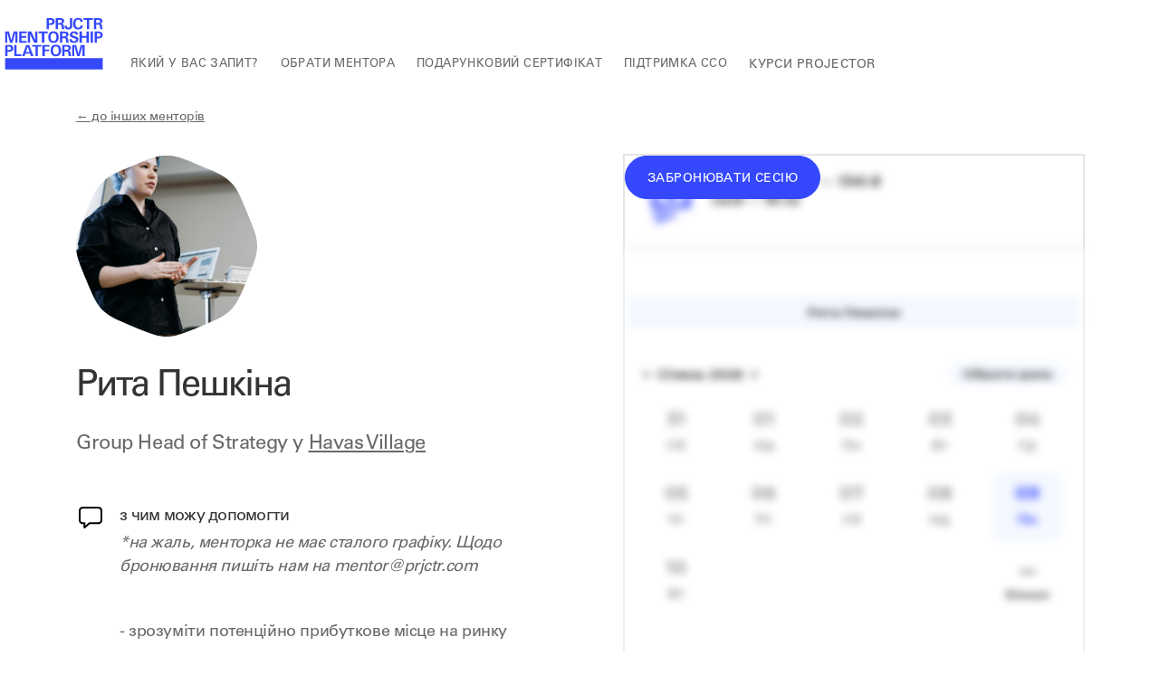

--- FILE ---
content_type: text/html; charset=utf-8
request_url: https://www.prjctrmentor.com/mentor/rita-peshkina
body_size: 16658
content:
<!DOCTYPE html><!-- Last Published: Thu Jan 29 2026 15:30:22 GMT+0000 (Coordinated Universal Time) --><html data-wf-domain="www.prjctrmentor.com" data-wf-page="65675e670ceaaf5b6c66edd2" data-wf-site="624c6c9541750e45b984c0f2" lang="uk" data-wf-collection="65675e670ceaaf5b6c66ee35" data-wf-item-slug="rita-peshkina"><head><meta charset="utf-8"/><title>Рита Пешкіна · Projector Mentorship Platform</title><meta content="Забронюй менторську сесію за донат на підтримку Сил Спеціальних Операцій у Рита Пешкіна" name="description"/><meta content="Рита Пешкіна · Projector Mentorship Platform" property="og:title"/><meta content="https://cdn.prod.website-files.com/624c87d587cd6a71bd0cd183/684a8fc30f2da6eb0aaf59ce_65ea062be39ef77132cf9243_photo_2024-03-07%252020.23.28.jpeg" property="og:image"/><meta content="Рита Пешкіна · Projector Mentorship Platform" property="twitter:title"/><meta content="https://cdn.prod.website-files.com/624c87d587cd6a71bd0cd183/684a8fc30f2da6eb0aaf59ce_65ea062be39ef77132cf9243_photo_2024-03-07%252020.23.28.jpeg" property="twitter:image"/><meta content="width=device-width, initial-scale=1" name="viewport"/><link href="https://cdn.prod.website-files.com/624c6c9541750e45b984c0f2/css/prjctrmentor.webflow.shared.443e10a16.css" rel="stylesheet" type="text/css" integrity="sha384-RD4QoWRarlk2NDOArNoF9YzXoKo3EFW8PW81YRo9l158hpztLSQgvItyIJfK90zv" crossorigin="anonymous"/><script type="text/javascript">!function(o,c){var n=c.documentElement,t=" w-mod-";n.className+=t+"js",("ontouchstart"in o||o.DocumentTouch&&c instanceof DocumentTouch)&&(n.className+=t+"touch")}(window,document);</script><link href="https://cdn.prod.website-files.com/624c6c9541750e45b984c0f2/625ffee8d002b4dcc429bc10_favicon.png" rel="shortcut icon" type="image/x-icon"/><link href="https://cdn.prod.website-files.com/624c6c9541750e45b984c0f2/625ffef438f4507894696c56_webclip.png" rel="apple-touch-icon"/><link href="https://www.prjctrmentor.com/mentor/rita-peshkina" rel="canonical"/><link href="rss.xml" rel="alternate" title="RSS Feed" type="application/rss+xml"/><script type="text/javascript">!function(f,b,e,v,n,t,s){if(f.fbq)return;n=f.fbq=function(){n.callMethod?n.callMethod.apply(n,arguments):n.queue.push(arguments)};if(!f._fbq)f._fbq=n;n.push=n;n.loaded=!0;n.version='2.0';n.agent='plwebflow';n.queue=[];t=b.createElement(e);t.async=!0;t.src=v;s=b.getElementsByTagName(e)[0];s.parentNode.insertBefore(t,s)}(window,document,'script','https://connect.facebook.net/en_US/fbevents.js');fbq('init', '774449940848614');fbq('track', 'PageView');</script><!-- Google Tag Manager -->
<script>(function(w,d,s,l,i){w[l]=w[l]||[];w[l].push({'gtm.start':
new Date().getTime(),event:'gtm.js'});var f=d.getElementsByTagName(s)[0],
j=d.createElement(s),dl=l!='dataLayer'?'&l='+l:'';j.async=true;j.src=
'https://www.googletagmanager.com/gtm.js?id='+i+dl;f.parentNode.insertBefore(j,f);
})(window,document,'script','dataLayer','GTM-5Z8JF4Q');</script>
<!-- End Google Tag Manager -->

<style>
* {
  -webkit-font-smoothing: antialiased;
}
  
  section {
  scroll-padding-top: 120px;
  }

.image-12 {
  content: url('https://cdn.prod.website-files.com/624c6c9541750e45b984c0f2/62617eef82d5b7d1380eb569_l1.svg');
    background-repeat: no-repeat;
    background-attachment: fixed;
    background-position: center;
    animation: play 3s infinite steps(1);
    animation-play-state: paused;
}
  
.image-12:hover {
animation-play-state:running;
  }
  
@keyframes play {
    0%   { content: url('https://cdn.prod.website-files.com/624c6c9541750e45b984c0f2/62617eef82d5b7d1380eb569_l1.svg'); } 
    16%  { content: url('https://cdn.prod.website-files.com/624c6c9541750e45b984c0f2/62617eef0b2c26e9ec40fc90_l2.svg'); }
    33%  { content: url('https://cdn.prod.website-files.com/624c6c9541750e45b984c0f2/62617eef76bae0cf81c38bfc_l3.svg'); }
    50%  { content: url('https://cdn.prod.website-files.com/624c6c9541750e45b984c0f2/62618136178ad9760b66270a_l4.svg'); }
    67%  { content: url('https://cdn.prod.website-files.com/624c6c9541750e45b984c0f2/62617eefef2c2ab47fb426fa_l5.svg'); }
    84%  { content: url('https://cdn.prod.website-files.com/624c6c9541750e45b984c0f2/62617eeea85cf93eda50be74_l6.svg'); }
  100%  { content: url('https://cdn.prod.website-files.com/624c6c9541750e45b984c0f2/62617eef82d5b7d1380eb569_l1.svg'); }
}
</style>

<script id="jetboost-script" type="text/javascript"> window.JETBOOST_SITE_ID = "cl4mo8w0i005w0n4u5gm3078c"; (function(d) { var s = d.createElement("script"); s.src = "https://cdn.jetboost.io/jetboost.js"; s.async = 1; d.getElementsByTagName("head")[0].appendChild(s); })(document); </script>

<!-- Meta Pixel Code -->
<script>
!function(f,b,e,v,n,t,s)
{if(f.fbq)return;n=f.fbq=function(){n.callMethod?
n.callMethod.apply(n,arguments):n.queue.push(arguments)};
if(!f._fbq)f._fbq=n;n.push=n;n.loaded=!0;n.version='2.0';
n.queue=[];t=b.createElement(e);t.async=!0;
t.src=v;s=b.getElementsByTagName(e)[0];
s.parentNode.insertBefore(t,s)}(window, document,'script',
'https://connect.facebook.net/en_US/fbevents.js');
fbq('init', '774449940848614');
fbq('track', 'PageView');
</script>
<noscript><img height="1" width="1" style="display:none"
src="https://www.facebook.com/tr?id=774449940848614&ev=PageView&noscript=1"
/></noscript>
<!-- End Meta Pixel Code -->

<meta name="google-site-verification" content="tzqbm-OxZleAFrH-skVjLi37g5PC_FtXoe1QRSJqFcQ" />

<script>
  (function() {
    const urlParams = new URLSearchParams(window.location.search);
    if (urlParams.has('query')) {
      const metaTag = document.createElement('meta');
      metaTag.setAttribute('name', 'robots');
      metaTag.setAttribute('content', 'noindex, nofollow');
      document.head.appendChild(metaTag);
    }
  })();
</script>


<svg width="0" height="0" style="display: block;" viewBox="0 0 200 200" fill="none" xmlns="http://www.w3.org/2000/svg">
<clipPath id="mask" clipPathUnits="objectBoundingBox" transform="scale(0.005, 0.005)">
<path d="M63.1256 10.9773C79.8007 4.0702 88.1383 0.616661 96.8842 0.0931671C98.9595 -0.0310557 101.04 -0.0310557 103.116 0.0931671C111.862 0.616661 120.199 4.0702 136.874 10.9773C153.55 17.8843 161.887 21.3379 168.442 27.152C169.997 28.5316 171.468 30.0031 172.848 31.5584C178.662 38.1129 182.116 46.4504 189.023 63.1256C195.93 79.8007 199.383 88.1383 199.907 96.8842C200.031 98.9595 200.031 101.04 199.907 103.116C199.383 111.862 195.93 120.199 189.023 136.874C182.116 153.55 178.662 161.887 172.848 168.442C171.468 169.997 169.997 171.468 168.442 172.848C161.887 178.662 153.55 182.116 136.874 189.023C120.199 195.93 111.862 199.383 103.116 199.907C101.04 200.031 98.9595 200.031 96.8842 199.907C88.1383 199.383 79.8007 195.93 63.1256 189.023C46.4504 182.116 38.1129 178.662 31.5584 172.848C30.0031 171.468 28.5316 169.997 27.152 168.442C21.3379 161.887 17.8843 153.55 10.9773 136.874C4.0702 120.199 0.616661 111.862 0.0931671 103.116C-0.0310557 101.04 -0.0310557 98.9595 0.0931671 96.8842C0.616661 88.1383 4.0702 79.8007 10.9773 63.1256C17.8843 46.4504 21.3379 38.1129 27.152 31.5584C28.5316 30.0031 30.0031 28.5316 31.5584 27.152C38.1129 21.3379 46.4504 17.8843 63.1256 10.9773Z"/>
</clipPath>
</svg>

<style>
	.clipping-mask {
  	-webkit-clip-path: url(#mask);
    clip-path: url(#mask);
    object-fit: cover;
    width: 200px;
    height: 200px;
    };
    
   .zcal-inline-widget {
   z-index: 99;
   border-radius: 24px;
   border: 1px solid #F9F9F9;
   }
   
   iframe {
   border: none;
   }
</style>

<!-- [Attributes by Finsweet] CMS Filter -->
<script async src="https://cdn.jsdelivr.net/npm/@finsweet/attributes-cmsfilter@1/cmsfilter.js"></script>

<!-- [Attributes by Finsweet] CMS Load -->
<script async src="https://cdn.jsdelivr.net/npm/@finsweet/attributes-cmsload@1/cmsload.js"></script></head><body class="body-2"><div data-animation="default" class="navbar w-nav" data-easing2="ease-out-quad" data-easing="ease-out-quad" data-collapse="medium" role="banner" data-no-scroll="1" data-duration="400" data-doc-height="1"><div class="container main-menu w-container"><div class="nav-content"><a href="/" class="logo w-nav-brand"><img src="https://cdn.prod.website-files.com/624c6c9541750e45b984c0f2/62618136178ad9760b66270a_l4.svg" alt="" width="132" class="image-12"/></a><nav role="navigation" id="w-node-_8a81948c-58d2-54c3-4f40-62a643d082f5-43d082f2" class="nav-menu w-nav-menu"><div class="div-block-113"><a href="#" id="zapyty-header" data-trigger="menu-toggle" class="caps-link mobile new-label desktop w-nav-link">який у вас Запит?</a><a href="https://www.prjctrmentor.com/category-topic/all" id="zapyty-header" class="caps-link mobile new-label zapyty-mobile w-nav-link">Який у вас запит?</a><a href="https://www.prjctrmentor.com/mentors/all" class="caps-link mobile w-nav-link">обрати ментора</a><a href="https://www.prjctrmentor.com/#certificate" class="caps-link mobile w-nav-link">подарунковий сертифікат</a><a href="https://www.prjctrmentor.com/donates" class="caps-link mobile hide-on-desktop w-nav-link">підтримка ССО</a></div></nav><a href="https://prjctr.com?utm_source=cat&amp;utm_medium=referral+&amp;utm_campaign=mentorship" class="caps-link hide-on-mobile w-nav-link">курси projector</a><div><a href="https://forms.gle/fN26ZkJv6717VWZw6" target="_blank" class="caps-link last-nav-link mobile hidden w-nav-link">стати ментором</a><div class="menu-button w-nav-button"><div class="w-icon-nav-menu"></div></div></div></div></div></div><div id="mega-menu" class="w-layout-hflex flex-block-5"><div class="div-block-150"><div class="topics-menu-sidebar w-form"><form id="email-form" name="email-form" data-name="Email Form" method="get" fs-cmsfilter-element="filters" class="form-3" data-wf-page-id="65675e670ceaaf5b6c66edd2" data-wf-element-id="2ee7d0dc-4199-9793-9cc9-e908a725982c"><div class="collection-list-wrapper-14 w-dyn-list"><div role="list" class="collection-list-10 w-dyn-items"><div role="listitem" class="w-dyn-item"><label class="radio-button-field w-radio"><div class="w-form-formradioinput w-form-formradioinput--inputType-custom radio-button w-radio-input"></div><input type="radio" name="Radio" id="radio" data-name="Radio" style="opacity:0;position:absolute;z-index:-1" value="Radio"/><span fs-cmsfilter-active="is-active" fs-cmsfilter-field="topic-id" class="radio-button-label w-form-label" for="radio">All</span></label></div><div role="listitem" class="w-dyn-item"><label class="radio-button-field w-radio"><div class="w-form-formradioinput w-form-formradioinput--inputType-custom radio-button w-radio-input"></div><input type="radio" name="Radio" id="radio" data-name="Radio" style="opacity:0;position:absolute;z-index:-1" value="Radio"/><span fs-cmsfilter-active="is-active" fs-cmsfilter-field="topic-id" class="radio-button-label w-form-label" for="radio">Tech</span></label></div><div role="listitem" class="w-dyn-item"><label class="radio-button-field w-radio"><div class="w-form-formradioinput w-form-formradioinput--inputType-custom radio-button w-radio-input"></div><input type="radio" name="Radio" id="radio" data-name="Radio" style="opacity:0;position:absolute;z-index:-1" value="Radio"/><span fs-cmsfilter-active="is-active" fs-cmsfilter-field="topic-id" class="radio-button-label w-form-label" for="radio">Creative &amp; Advertising</span></label></div><div role="listitem" class="w-dyn-item"><label class="radio-button-field w-radio"><div class="w-form-formradioinput w-form-formradioinput--inputType-custom radio-button w-radio-input"></div><input type="radio" name="Radio" id="radio" data-name="Radio" style="opacity:0;position:absolute;z-index:-1" value="Radio"/><span fs-cmsfilter-active="is-active" fs-cmsfilter-field="topic-id" class="radio-button-label w-form-label" for="radio">Project Management</span></label></div><div role="listitem" class="w-dyn-item"><label class="radio-button-field w-radio"><div class="w-form-formradioinput w-form-formradioinput--inputType-custom radio-button w-radio-input"></div><input type="radio" name="Radio" id="radio" data-name="Radio" style="opacity:0;position:absolute;z-index:-1" value="Radio"/><span fs-cmsfilter-active="is-active" fs-cmsfilter-field="topic-id" class="radio-button-label w-form-label" for="radio">HR &amp; Recruitment</span></label></div><div role="listitem" class="w-dyn-item"><label class="radio-button-field w-radio"><div class="w-form-formradioinput w-form-formradioinput--inputType-custom radio-button w-radio-input"></div><input type="radio" name="Radio" id="radio" data-name="Radio" style="opacity:0;position:absolute;z-index:-1" value="Radio"/><span fs-cmsfilter-active="is-active" fs-cmsfilter-field="topic-id" class="radio-button-label w-form-label" for="radio">graphic design</span></label></div><div role="listitem" class="w-dyn-item"><label class="radio-button-field w-condition-invisible w-radio"><div class="w-form-formradioinput w-form-formradioinput--inputType-custom radio-button w-radio-input"></div><input type="radio" name="Radio" id="radio" data-name="Radio" style="opacity:0;position:absolute;z-index:-1" value="Radio"/><span fs-cmsfilter-active="is-active" fs-cmsfilter-field="topic-id" class="radio-button-label w-form-label" for="radio">Guide for mentee</span></label></div><div role="listitem" class="w-dyn-item"><label class="radio-button-field w-radio"><div class="w-form-formradioinput w-form-formradioinput--inputType-custom radio-button w-radio-input"></div><input type="radio" name="Radio" id="radio" data-name="Radio" style="opacity:0;position:absolute;z-index:-1" value="Radio"/><span fs-cmsfilter-active="is-active" fs-cmsfilter-field="topic-id" class="radio-button-label w-form-label" for="radio">Marketing &amp; Communications</span></label></div><div role="listitem" class="w-dyn-item"><label class="radio-button-field w-radio"><div class="w-form-formradioinput w-form-formradioinput--inputType-custom radio-button w-radio-input"></div><input type="radio" name="Radio" id="radio" data-name="Radio" style="opacity:0;position:absolute;z-index:-1" value="Radio"/><span fs-cmsfilter-active="is-active" fs-cmsfilter-field="topic-id" class="radio-button-label w-form-label" for="radio">Interface Design</span></label></div><div role="listitem" class="w-dyn-item"><label class="radio-button-field w-radio"><div class="w-form-formradioinput w-form-formradioinput--inputType-custom radio-button w-radio-input"></div><input type="radio" name="Radio" id="radio" data-name="Radio" style="opacity:0;position:absolute;z-index:-1" value="Radio"/><span fs-cmsfilter-active="is-active" fs-cmsfilter-field="topic-id" class="radio-button-label w-form-label" for="radio">Product Management</span></label></div></div></div></form><div class="w-form-done"><div>Thank you! Your submission has been received!</div></div><div class="w-form-fail"><div>Oops! Something went wrong while submitting the form.</div></div></div></div><div class="div-block-151"><div class="collection-list-wrapper-13 topics-list w-dyn-list"><div fs-cmsload-mode="render-all" fs-cmsfilter-element="list" fs-cmsload-element="list" role="list" class="collection-list-11 w-dyn-items"><div role="listitem" class="collection-item-9 w-dyn-item"><a href="/topics/interfaces-start-in-ui-and-ux" class="link-block-14 w-inline-block"><p class="paragraph-24">З чого почати у UI/UX: від основ до сильного портфоліо</p></a><a href="/topics/interfaces-start-in-ui-and-ux" class="link-54">З чого почати у UI/UX: від основ до сильного портфоліо</a><div class="w-dyn-list"><div role="list" class="w-dyn-items"><div role="listitem" class="w-dyn-item"><div fs-cmsfilter-field="topic-id" class="text-block-15">Interface Design</div></div></div></div></div><div role="listitem" class="collection-item-9 w-dyn-item"><a href="/topics/engagement" class="link-block-14 w-inline-block"><p class="paragraph-24">1-to-1 менторські сесії з експертами в темі Engagement: CRM, Retention та User Experience</p></a><a href="/topics/engagement" class="link-54">1-to-1 менторські сесії з експертами в темі Engagement: CRM, Retention та User Experience</a><div class="w-dyn-list"><div role="list" class="w-dyn-items"><div role="listitem" class="w-dyn-item"><div fs-cmsfilter-field="topic-id" class="text-block-15">Marketing &amp; Communications</div></div><div role="listitem" class="w-dyn-item"><div fs-cmsfilter-field="topic-id" class="text-block-15">All</div></div></div></div></div><div role="listitem" class="collection-item-9 w-dyn-item"><a href="/topics/positioning" class="link-block-14 w-inline-block"><p class="paragraph-24">Brand Positioning: відповідність продукту ринку та Brand Storytelling</p></a><a href="/topics/positioning" class="link-54">Brand Positioning: відповідність продукту ринку та Brand Storytelling</a><div class="w-dyn-list"><div role="list" class="w-dyn-items"><div role="listitem" class="w-dyn-item"><div fs-cmsfilter-field="topic-id" class="text-block-15">Marketing &amp; Communications</div></div><div role="listitem" class="w-dyn-item"><div fs-cmsfilter-field="topic-id" class="text-block-15">All</div></div><div role="listitem" class="w-dyn-item"><div fs-cmsfilter-field="topic-id" class="text-block-15">Creative &amp; Advertising</div></div></div></div></div><div role="listitem" class="collection-item-9 w-dyn-item"><a href="/topics/analytics" class="link-block-14 w-inline-block"><p class="paragraph-24">Analytics: Вимірювання успіху продукту через Performance Marketing</p></a><a href="/topics/analytics" class="link-54">Analytics: Вимірювання успіху продукту через Performance Marketing</a><div class="w-dyn-list"><div role="list" class="w-dyn-items"><div role="listitem" class="w-dyn-item"><div fs-cmsfilter-field="topic-id" class="text-block-15">Marketing &amp; Communications</div></div><div role="listitem" class="w-dyn-item"><div fs-cmsfilter-field="topic-id" class="text-block-15">All</div></div></div></div></div><div role="listitem" class="collection-item-9 w-dyn-item"><a href="/topics/content" class="link-block-14 w-inline-block"><p class="paragraph-24">Content Creation: SEO, Social Media та Influencer Marketing</p></a><a href="/topics/content" class="link-54">Content Creation: SEO, Social Media та Influencer Marketing</a><div class="w-dyn-list"><div role="list" class="w-dyn-items"><div role="listitem" class="w-dyn-item"><div fs-cmsfilter-field="topic-id" class="text-block-15">Marketing &amp; Communications</div></div><div role="listitem" class="w-dyn-item"><div fs-cmsfilter-field="topic-id" class="text-block-15">All</div></div><div role="listitem" class="w-dyn-item"><div fs-cmsfilter-field="topic-id" class="text-block-15">Creative &amp; Advertising</div></div></div></div></div><div role="listitem" class="collection-item-9 w-dyn-item"><a href="/topics/launch" class="link-block-14 w-inline-block"><p class="paragraph-24">Launch: Створення та просування продукту</p></a><a href="/topics/launch" class="link-54">Launch: Створення та просування продукту</a><div class="w-dyn-list"><div role="list" class="w-dyn-items"><div role="listitem" class="w-dyn-item"><div fs-cmsfilter-field="topic-id" class="text-block-15">Marketing &amp; Communications</div></div><div role="listitem" class="w-dyn-item"><div fs-cmsfilter-field="topic-id" class="text-block-15">All</div></div></div></div></div><div role="listitem" class="collection-item-9 w-dyn-item"><a href="/topics/product-marketing" class="link-block-14 w-inline-block"><p class="paragraph-24">Product Marketing: SEO, Branding та Customer Engagement</p></a><a href="/topics/product-marketing" class="link-54">Product Marketing: SEO, Branding та Customer Engagement</a><div class="w-dyn-list"><div role="list" class="w-dyn-items"><div role="listitem" class="w-dyn-item"><div fs-cmsfilter-field="topic-id" class="text-block-15">Product Management</div></div><div role="listitem" class="w-dyn-item"><div fs-cmsfilter-field="topic-id" class="text-block-15">All</div></div><div role="listitem" class="w-dyn-item"><div fs-cmsfilter-field="topic-id" class="text-block-15">Marketing &amp; Communications</div></div></div></div></div><div role="listitem" class="collection-item-9 w-dyn-item"><a href="/topics/digital-transformation" class="link-block-14 w-inline-block"><p class="paragraph-24">Digital Innovation у Product Management: Big Data, AI та IoT</p></a><a href="/topics/digital-transformation" class="link-54">Digital Innovation у Product Management: Big Data, AI та IoT</a><div class="w-dyn-list"><div role="list" class="w-dyn-items"><div role="listitem" class="w-dyn-item"><div fs-cmsfilter-field="topic-id" class="text-block-15">Product Management</div></div><div role="listitem" class="w-dyn-item"><div fs-cmsfilter-field="topic-id" class="text-block-15">All</div></div></div></div></div><div role="listitem" class="collection-item-9 w-dyn-item"><a href="/topics/lifecycle-management" class="link-block-14 w-inline-block"><p class="paragraph-24">Product Lifecycle Management: Від концепції до виходу на ринок</p></a><a href="/topics/lifecycle-management" class="link-54">Product Lifecycle Management: Від концепції до виходу на ринок</a><div class="w-dyn-list"><div role="list" class="w-dyn-items"><div role="listitem" class="w-dyn-item"><div fs-cmsfilter-field="topic-id" class="text-block-15">Product Management</div></div><div role="listitem" class="w-dyn-item"><div fs-cmsfilter-field="topic-id" class="text-block-15">All</div></div></div></div></div><div role="listitem" class="collection-item-9 w-dyn-item"><a href="/topics/lean-development" class="link-block-14 w-inline-block"><p class="paragraph-24">Lean Product Development: Ефективне управління продуктом та ресурсами</p></a><a href="/topics/lean-development" class="link-54">Lean Product Development: Ефективне управління продуктом та ресурсами</a><div class="w-dyn-list"><div role="list" class="w-dyn-items"><div role="listitem" class="w-dyn-item"><div fs-cmsfilter-field="topic-id" class="text-block-15">Product Management</div></div><div role="listitem" class="w-dyn-item"><div fs-cmsfilter-field="topic-id" class="text-block-15">All</div></div></div></div></div><div role="listitem" class="collection-item-9 w-dyn-item"><a href="/topics/customer-journey" class="link-block-14 w-inline-block"><p class="paragraph-24">Customer Journey Map: UX, User Feedback та Product Optimization</p></a><a href="/topics/customer-journey" class="link-54">Customer Journey Map: UX, User Feedback та Product Optimization</a><div class="w-dyn-list"><div role="list" class="w-dyn-items"><div role="listitem" class="w-dyn-item"><div fs-cmsfilter-field="topic-id" class="text-block-15">Product Management</div></div><div role="listitem" class="w-dyn-item"><div fs-cmsfilter-field="topic-id" class="text-block-15">All</div></div></div></div></div><div role="listitem" class="collection-item-9 w-dyn-item"><a href="/topics/market-analysis" class="link-block-14 w-inline-block"><p class="paragraph-24">Аналіз ринку та конкурентів: Market Research, SWOT &amp; Competitive Analysis</p></a><a href="/topics/market-analysis" class="link-54">Аналіз ринку та конкурентів: Market Research, SWOT &amp; Competitive Analysis</a><div class="w-dyn-list"><div role="list" class="w-dyn-items"><div role="listitem" class="w-dyn-item"><div fs-cmsfilter-field="topic-id" class="text-block-15">Product Management</div></div><div role="listitem" class="w-dyn-item"><div fs-cmsfilter-field="topic-id" class="text-block-15">All</div></div></div></div></div><div role="listitem" class="collection-item-9 w-dyn-item"><a href="/topics/agile-scrum" class="link-block-14 w-inline-block"><p class="paragraph-24">Agile та Scrum у Product Management</p></a><a href="/topics/agile-scrum" class="link-54">Agile та Scrum у Product Management</a><div class="w-dyn-list"><div role="list" class="w-dyn-items"><div role="listitem" class="w-dyn-item"><div fs-cmsfilter-field="topic-id" class="text-block-15">Product Management</div></div><div role="listitem" class="w-dyn-item"><div fs-cmsfilter-field="topic-id" class="text-block-15">All</div></div></div></div></div><div role="listitem" class="collection-item-9 w-dyn-item"><a href="/topics/it-work-abroad" class="link-block-14 w-inline-block"><p class="paragraph-24">Робота за кордоном для IT-фахівців</p></a><a href="/topics/it-work-abroad" class="link-54">Робота за кордоном для IT-фахівців</a><div class="w-dyn-list"><div role="list" class="w-dyn-items"><div role="listitem" class="w-dyn-item"><div fs-cmsfilter-field="topic-id" class="text-block-15">HR &amp; Recruitment</div></div><div role="listitem" class="w-dyn-item"><div fs-cmsfilter-field="topic-id" class="text-block-15">All</div></div></div></div></div><div role="listitem" class="collection-item-9 w-dyn-item"><a href="/topics/career-in-it" class="link-block-14 w-inline-block"><p class="paragraph-24">Кар’єрний ріст в IT: як перейти з Junior у Middle та Senior</p></a><a href="/topics/career-in-it" class="link-54">Кар’єрний ріст в IT: як перейти з Junior у Middle та Senior</a><div class="w-dyn-list"><div role="list" class="w-dyn-items"><div role="listitem" class="w-dyn-item"><div fs-cmsfilter-field="topic-id" class="text-block-15">HR &amp; Recruitment</div></div><div role="listitem" class="w-dyn-item"><div fs-cmsfilter-field="topic-id" class="text-block-15">All</div></div></div></div></div><div role="listitem" class="collection-item-9 w-dyn-item"><a href="/topics/switch-to-it" class="link-block-14 w-inline-block"><p class="paragraph-24">Як змінити професію та перейти в IT: план для початківців</p></a><a href="/topics/switch-to-it" class="link-54">Як змінити професію та перейти в IT: план для початківців</a><div class="w-dyn-list"><div role="list" class="w-dyn-items"><div role="listitem" class="w-dyn-item"><div fs-cmsfilter-field="topic-id" class="text-block-15">HR &amp; Recruitment</div></div><div role="listitem" class="w-dyn-item"><div fs-cmsfilter-field="topic-id" class="text-block-15">All</div></div></div></div></div><div role="listitem" class="collection-item-9 w-dyn-item"><a href="/topics/cv-for-it" class="link-block-14 w-inline-block"><p class="paragraph-24">Як скласти ідеальне резюме для IT-індустрії</p></a><a href="/topics/cv-for-it" class="link-54">Як скласти ідеальне резюме для IT-індустрії</a><div class="w-dyn-list"><div role="list" class="w-dyn-items"><div role="listitem" class="w-dyn-item"><div fs-cmsfilter-field="topic-id" class="text-block-15">HR &amp; Recruitment</div></div><div role="listitem" class="w-dyn-item"><div fs-cmsfilter-field="topic-id" class="text-block-15">All</div></div></div></div></div><div role="listitem" class="collection-item-9 w-dyn-item"><a href="/topics/hr-interview" class="link-block-14 w-inline-block"><p class="paragraph-24">Як проходити HR-співбесіду та отримати офер</p></a><a href="/topics/hr-interview" class="link-54">Як проходити HR-співбесіду та отримати офер</a><div class="w-dyn-list"><div role="list" class="w-dyn-items"><div role="listitem" class="w-dyn-item"><div fs-cmsfilter-field="topic-id" class="text-block-15">HR &amp; Recruitment</div></div><div role="listitem" class="w-dyn-item"><div fs-cmsfilter-field="topic-id" class="text-block-15">All</div></div></div></div></div><div role="listitem" class="collection-item-9 w-dyn-item"><a href="/topics/tech-interview" class="link-block-14 w-inline-block"><p class="paragraph-24">Як підготуватися до технічної співбесіди в IT</p></a><a href="/topics/tech-interview" class="link-54">Як підготуватися до технічної співбесіди в IT</a><div class="w-dyn-list"><div role="list" class="w-dyn-items"><div role="listitem" class="w-dyn-item"><div fs-cmsfilter-field="topic-id" class="text-block-15">HR &amp; Recruitment</div></div><div role="listitem" class="w-dyn-item"><div fs-cmsfilter-field="topic-id" class="text-block-15">All</div></div></div></div></div><div role="listitem" class="collection-item-9 w-dyn-item"><a href="/topics/soft-skills-for-it" class="link-block-14 w-inline-block"><p class="paragraph-24">Soft skills для IT-фахівців: як покращити комунікацію</p></a><a href="/topics/soft-skills-for-it" class="link-54">Soft skills для IT-фахівців: як покращити комунікацію</a><div class="w-dyn-list"><div role="list" class="w-dyn-items"><div role="listitem" class="w-dyn-item"><div fs-cmsfilter-field="topic-id" class="text-block-15">HR &amp; Recruitment</div></div><div role="listitem" class="w-dyn-item"><div fs-cmsfilter-field="topic-id" class="text-block-15">All</div></div></div></div></div><div role="listitem" class="collection-item-9 w-dyn-item"><a href="/topics/staff-turnover" class="link-block-14 w-inline-block"><p class="paragraph-24">Як зменшити staff turnover: стратегії утримання талантів</p></a><a href="/topics/staff-turnover" class="link-54">Як зменшити staff turnover: стратегії утримання талантів</a><div class="w-dyn-list"><div role="list" class="w-dyn-items"><div role="listitem" class="w-dyn-item"><div fs-cmsfilter-field="topic-id" class="text-block-15">HR &amp; Recruitment</div></div><div role="listitem" class="w-dyn-item"><div fs-cmsfilter-field="topic-id" class="text-block-15">All</div></div></div></div></div><div role="listitem" class="collection-item-9 w-dyn-item"><a href="/topics/hr-analitycs" class="link-block-14 w-inline-block"><p class="paragraph-24">HR-аналітика: як використовувати дані для прийняття рішень</p></a><a href="/topics/hr-analitycs" class="link-54">HR-аналітика: як використовувати дані для прийняття рішень</a><div class="w-dyn-list"><div role="list" class="w-dyn-items"><div role="listitem" class="w-dyn-item"><div fs-cmsfilter-field="topic-id" class="text-block-15">HR &amp; Recruitment</div></div><div role="listitem" class="w-dyn-item"><div fs-cmsfilter-field="topic-id" class="text-block-15">All</div></div></div></div></div><div role="listitem" class="collection-item-9 w-dyn-item"><a href="/topics/soft-skills-on-interview" class="link-block-14 w-inline-block"><p class="paragraph-24">Як оцінювати soft skills на співбесідах</p></a><a href="/topics/soft-skills-on-interview" class="link-54">Як оцінювати soft skills на співбесідах</a><div class="w-dyn-list"><div role="list" class="w-dyn-items"><div role="listitem" class="w-dyn-item"><div fs-cmsfilter-field="topic-id" class="text-block-15">HR &amp; Recruitment</div></div><div role="listitem" class="w-dyn-item"><div fs-cmsfilter-field="topic-id" class="text-block-15">All</div></div></div></div></div><div role="listitem" class="collection-item-9 w-dyn-item"><a href="/topics/performance-review" class="link-block-14 w-inline-block"><p class="paragraph-24">Performance Review: як оцінювати продуктивність співробітників</p></a><a href="/topics/performance-review" class="link-54">Performance Review: як оцінювати продуктивність співробітників</a><div class="w-dyn-list"><div role="list" class="w-dyn-items"><div role="listitem" class="w-dyn-item"><div fs-cmsfilter-field="topic-id" class="text-block-15">HR &amp; Recruitment</div></div><div role="listitem" class="w-dyn-item"><div fs-cmsfilter-field="topic-id" class="text-block-15">All</div></div></div></div></div><div role="listitem" class="collection-item-9 w-dyn-item"><a href="/topics/how-to-onboard" class="link-block-14 w-inline-block"><p class="paragraph-24">Як побудувати ефективний процес онбордингу</p></a><a href="/topics/how-to-onboard" class="link-54">Як побудувати ефективний процес онбордингу</a><div class="w-dyn-list"><div role="list" class="w-dyn-items"><div role="listitem" class="w-dyn-item"><div fs-cmsfilter-field="topic-id" class="text-block-15">HR &amp; Recruitment</div></div><div role="listitem" class="w-dyn-item"><div fs-cmsfilter-field="topic-id" class="text-block-15">All</div></div></div></div></div><div role="listitem" class="collection-item-9 w-dyn-item"><a href="/topics/recruitment-in-startups" class="link-block-14 w-inline-block"><p class="paragraph-24">Рекрутинг у стартапах: як знайти та втримати таланти?</p></a><a href="/topics/recruitment-in-startups" class="link-54">Рекрутинг у стартапах: як знайти та втримати таланти?</a><div class="w-dyn-list"><div role="list" class="w-dyn-items"><div role="listitem" class="w-dyn-item"><div fs-cmsfilter-field="topic-id" class="text-block-15">HR &amp; Recruitment</div></div><div role="listitem" class="w-dyn-item"><div fs-cmsfilter-field="topic-id" class="text-block-15">All</div></div></div></div></div><div role="listitem" class="collection-item-9 w-dyn-item"><a href="/topics/recruitment-in-dev" class="link-block-14 w-inline-block"><p class="paragraph-24">Як наймати розробників: ефективні стратегії рекрутингу в IT</p></a><a href="/topics/recruitment-in-dev" class="link-54">Як наймати розробників: ефективні стратегії рекрутингу в IT</a><div class="w-dyn-list"><div role="list" class="w-dyn-items"><div role="listitem" class="w-dyn-item"><div fs-cmsfilter-field="topic-id" class="text-block-15">HR &amp; Recruitment</div></div><div role="listitem" class="w-dyn-item"><div fs-cmsfilter-field="topic-id" class="text-block-15">All</div></div></div></div></div><div role="listitem" class="collection-item-9 w-dyn-item"><a href="/topics/ai-in-recruitmnet" class="link-block-14 w-inline-block"><p class="paragraph-24">AI у рекрутингу: автоматизація найму та оцінка кандидатів</p></a><a href="/topics/ai-in-recruitmnet" class="link-54">AI у рекрутингу: автоматизація найму та оцінка кандидатів</a><div class="w-dyn-list"><div role="list" class="w-dyn-items"><div role="listitem" class="w-dyn-item"><div fs-cmsfilter-field="topic-id" class="text-block-15">HR &amp; Recruitment</div></div><div role="listitem" class="w-dyn-item"><div fs-cmsfilter-field="topic-id" class="text-block-15">All</div></div></div></div></div><div role="listitem" class="collection-item-9 w-dyn-item"><a href="/topics/how-to-recruit" class="link-block-14 w-inline-block"><p class="paragraph-24">Як ефективно наймати у remote-середовищі?</p></a><a href="/topics/how-to-recruit" class="link-54">Як ефективно наймати у remote-середовищі?</a><div class="w-dyn-list"><div role="list" class="w-dyn-items"><div role="listitem" class="w-dyn-item"><div fs-cmsfilter-field="topic-id" class="text-block-15">HR &amp; Recruitment</div></div><div role="listitem" class="w-dyn-item"><div fs-cmsfilter-field="topic-id" class="text-block-15">All</div></div></div></div></div><div role="listitem" class="collection-item-9 w-dyn-item"><a href="/topics/hr-employer-branding" class="link-block-14 w-inline-block"><p class="paragraph-24">Employer Branding: як створити сильний HR-бренд компанії</p></a><a href="/topics/hr-employer-branding" class="link-54">Employer Branding: як створити сильний HR-бренд компанії</a><div class="w-dyn-list"><div role="list" class="w-dyn-items"><div role="listitem" class="w-dyn-item"><div fs-cmsfilter-field="topic-id" class="text-block-15">HR &amp; Recruitment</div></div><div role="listitem" class="w-dyn-item"><div fs-cmsfilter-field="topic-id" class="text-block-15">All</div></div></div></div></div><div role="listitem" class="collection-item-9 w-dyn-item"><a href="/topics/ai-in-business" class="link-block-14 w-inline-block"><p class="paragraph-24">AI у бізнесі</p></a><a href="/topics/ai-in-business" class="link-54">AI у бізнесі</a><div class="w-dyn-list"><div role="list" class="w-dyn-items"><div role="listitem" class="w-dyn-item"><div fs-cmsfilter-field="topic-id" class="text-block-15">Tech</div></div><div role="listitem" class="w-dyn-item"><div fs-cmsfilter-field="topic-id" class="text-block-15">All</div></div></div></div></div><div role="listitem" class="collection-item-9 w-dyn-item"><a href="/topics/data-science-inteview" class="link-block-14 w-inline-block"><p class="paragraph-24">Як пройти співбесіду на позицію Data Science?</p></a><a href="/topics/data-science-inteview" class="link-54">Як пройти співбесіду на позицію Data Science?</a><div class="w-dyn-list"><div role="list" class="w-dyn-items"><div role="listitem" class="w-dyn-item"><div fs-cmsfilter-field="topic-id" class="text-block-15">Tech</div></div><div role="listitem" class="w-dyn-item"><div fs-cmsfilter-field="topic-id" class="text-block-15">All</div></div></div></div></div><div role="listitem" class="collection-item-9 w-dyn-item"><a href="/topics/fundamentals-in-nlp" class="link-block-14 w-inline-block"><p class="paragraph-24">Основи Natural Language Processing (NLP)</p></a><a href="/topics/fundamentals-in-nlp" class="link-54">Основи Natural Language Processing (NLP)</a><div class="w-dyn-list"><div role="list" class="w-dyn-items"><div role="listitem" class="w-dyn-item"><div fs-cmsfilter-field="topic-id" class="text-block-15">Tech</div></div><div role="listitem" class="w-dyn-item"><div fs-cmsfilter-field="topic-id" class="text-block-15">All</div></div></div></div></div><div role="listitem" class="collection-item-9 w-dyn-item"><a href="/topics/tech-machine-learning-bazovi-koncepciyi" class="link-block-14 w-inline-block"><p class="paragraph-24">Основи Machine Learning: алгоритми, моделі та дані</p></a><a href="/topics/tech-machine-learning-bazovi-koncepciyi" class="link-54">Основи Machine Learning: алгоритми, моделі та дані</a><div class="w-dyn-list"><div role="list" class="w-dyn-items"><div role="listitem" class="w-dyn-item"><div fs-cmsfilter-field="topic-id" class="text-block-15">Tech</div></div><div role="listitem" class="w-dyn-item"><div fs-cmsfilter-field="topic-id" class="text-block-15">All</div></div></div></div></div><div role="listitem" class="collection-item-9 w-dyn-item"><a href="/topics/become-engineering-manager" class="link-block-14 w-inline-block"><p class="paragraph-24">Хто такий Engineering Manager?</p></a><a href="/topics/become-engineering-manager" class="link-54">Хто такий Engineering Manager?</a><div class="w-dyn-list"><div role="list" class="w-dyn-items"><div role="listitem" class="w-dyn-item"><div fs-cmsfilter-field="topic-id" class="text-block-15">Tech</div></div><div role="listitem" class="w-dyn-item"><div fs-cmsfilter-field="topic-id" class="text-block-15">All</div></div></div></div></div><div role="listitem" class="collection-item-9 w-dyn-item"><a href="/topics/how-become-data-scientist" class="link-block-14 w-inline-block"><p class="paragraph-24">Як стати Data Scientist?</p></a><a href="/topics/how-become-data-scientist" class="link-54">Як стати Data Scientist?</a><div class="w-dyn-list"><div role="list" class="w-dyn-items"><div role="listitem" class="w-dyn-item"><div fs-cmsfilter-field="topic-id" class="text-block-15">Tech</div></div><div role="listitem" class="w-dyn-item"><div fs-cmsfilter-field="topic-id" class="text-block-15">All</div></div></div></div></div><div role="listitem" class="collection-item-9 w-dyn-item"><a href="/topics/qa-engineer-interview" class="link-block-14 w-inline-block"><p class="paragraph-24">Як пройти співбесіду на QA Engineer</p></a><a href="/topics/qa-engineer-interview" class="link-54">Як пройти співбесіду на QA Engineer</a><div class="w-dyn-list"><div role="list" class="w-dyn-items"><div role="listitem" class="w-dyn-item"><div fs-cmsfilter-field="topic-id" class="text-block-15">Tech</div></div><div role="listitem" class="w-dyn-item"><div fs-cmsfilter-field="topic-id" class="text-block-15">All</div></div></div></div></div><div role="listitem" class="collection-item-9 w-dyn-item"><a href="/topics/performance-testing" class="link-block-14 w-inline-block"><p class="paragraph-24">Performance Testing</p></a><a href="/topics/performance-testing" class="link-54">Performance Testing</a><div class="w-dyn-list"><div role="list" class="w-dyn-items"><div role="listitem" class="w-dyn-item"><div fs-cmsfilter-field="topic-id" class="text-block-15">Tech</div></div><div role="listitem" class="w-dyn-item"><div fs-cmsfilter-field="topic-id" class="text-block-15">All</div></div></div></div></div><div role="listitem" class="collection-item-9 w-dyn-item"><a href="/topics/how-to-start-in-backend" class="link-block-14 w-inline-block"><p class="paragraph-24">Backend розробка: з чого почати?</p></a><a href="/topics/how-to-start-in-backend" class="link-54">Backend розробка: з чого почати?</a><div class="w-dyn-list"><div role="list" class="w-dyn-items"><div role="listitem" class="w-dyn-item"><div fs-cmsfilter-field="topic-id" class="text-block-15">Tech</div></div><div role="listitem" class="w-dyn-item"><div fs-cmsfilter-field="topic-id" class="text-block-15">All</div></div></div></div></div><div role="listitem" class="collection-item-9 w-dyn-item"><a href="/topics/qa-engineer" class="link-block-14 w-inline-block"><p class="paragraph-24">Як стати QA Engineer?</p></a><a href="/topics/qa-engineer" class="link-54">Як стати QA Engineer?</a><div class="w-dyn-list"><div role="list" class="w-dyn-items"><div role="listitem" class="w-dyn-item"><div fs-cmsfilter-field="topic-id" class="text-block-15">Tech</div></div><div role="listitem" class="w-dyn-item"><div fs-cmsfilter-field="topic-id" class="text-block-15">All</div></div></div></div></div><div role="listitem" class="collection-item-9 w-dyn-item"><a href="/topics/qa-automation" class="link-block-14 w-inline-block"><p class="paragraph-24">QA Automation: з чого почати?</p></a><a href="/topics/qa-automation" class="link-54">QA Automation: з чого почати?</a><div class="w-dyn-list"><div role="list" class="w-dyn-items"><div role="listitem" class="w-dyn-item"><div fs-cmsfilter-field="topic-id" class="text-block-15">Tech</div></div><div role="listitem" class="w-dyn-item"><div fs-cmsfilter-field="topic-id" class="text-block-15">All</div></div></div></div></div><div role="listitem" class="collection-item-9 w-dyn-item"><a href="/topics/clean-code" class="link-block-14 w-inline-block"><p class="paragraph-24">Чистий код у Software Engineering</p></a><a href="/topics/clean-code" class="link-54">Чистий код у Software Engineering</a><div class="w-dyn-list"><div role="list" class="w-dyn-items"><div role="listitem" class="w-dyn-item"><div fs-cmsfilter-field="topic-id" class="text-block-15">Tech</div></div><div role="listitem" class="w-dyn-item"><div fs-cmsfilter-field="topic-id" class="text-block-15">All</div></div></div></div></div><div role="listitem" class="collection-item-9 w-dyn-item"><a href="/topics/software-engineering-interview" class="link-block-14 w-inline-block"><p class="paragraph-24">Як підготуватися до інтерв’ю на позицію Software Engineering</p></a><a href="/topics/software-engineering-interview" class="link-54">Як підготуватися до інтерв’ю на позицію Software Engineering</a><div class="w-dyn-list"><div role="list" class="w-dyn-items"><div role="listitem" class="w-dyn-item"><div fs-cmsfilter-field="topic-id" class="text-block-15">Tech</div></div><div role="listitem" class="w-dyn-item"><div fs-cmsfilter-field="topic-id" class="text-block-15">All</div></div></div></div></div><div role="listitem" class="collection-item-9 w-dyn-item"><a href="/topics/animation-in-frontend" class="link-block-14 w-inline-block"><p class="paragraph-24">Анімації у Frontend: CSS and JavaScript</p></a><a href="/topics/animation-in-frontend" class="link-54">Анімації у Frontend: CSS and JavaScript</a><div class="w-dyn-list"><div role="list" class="w-dyn-items"><div role="listitem" class="w-dyn-item"><div fs-cmsfilter-field="topic-id" class="text-block-15">Tech</div></div><div role="listitem" class="w-dyn-item"><div fs-cmsfilter-field="topic-id" class="text-block-15">All</div></div></div></div></div><div role="listitem" class="collection-item-9 w-dyn-item"><a href="/topics/fundamentals-in-frontend-development" class="link-block-14 w-inline-block"><p class="paragraph-24">Основи Frontend</p></a><a href="/topics/fundamentals-in-frontend-development" class="link-54">Основи Frontend</a><div class="w-dyn-list"><div role="list" class="w-dyn-items"><div role="listitem" class="w-dyn-item"><div fs-cmsfilter-field="topic-id" class="text-block-15">Tech</div></div><div role="listitem" class="w-dyn-item"><div fs-cmsfilter-field="topic-id" class="text-block-15">All</div></div></div></div></div><div role="listitem" class="collection-item-9 w-dyn-item"><a href="/topics/interview-in-frontentd" class="link-block-14 w-inline-block"><p class="paragraph-24">Як пройти співбесіду на Frontend Developer</p></a><a href="/topics/interview-in-frontentd" class="link-54">Як пройти співбесіду на Frontend Developer</a><div class="w-dyn-list"><div role="list" class="w-dyn-items"><div role="listitem" class="w-dyn-item"><div fs-cmsfilter-field="topic-id" class="text-block-15">Tech</div></div><div role="listitem" class="w-dyn-item"><div fs-cmsfilter-field="topic-id" class="text-block-15">All</div></div></div></div></div><div role="listitem" class="collection-item-9 w-dyn-item"><a href="/topics/brand-communication" class="link-block-14 w-inline-block"><p class="paragraph-24">Brand Communication</p></a><a href="/topics/brand-communication" class="link-54">Brand Communication</a><div class="w-dyn-list"><div role="list" class="w-dyn-items"><div role="listitem" class="w-dyn-item"><div fs-cmsfilter-field="topic-id" class="text-block-15">Creative &amp; Advertising</div></div><div role="listitem" class="w-dyn-item"><div fs-cmsfilter-field="topic-id" class="text-block-15">All</div></div></div></div></div><div role="listitem" class="collection-item-9 w-dyn-item"><a href="/topics/influencer-marketing" class="link-block-14 w-inline-block"><p class="paragraph-24">Influencer Marketing</p></a><a href="/topics/influencer-marketing" class="link-54">Influencer Marketing</a><div class="w-dyn-list"><div role="list" class="w-dyn-items"><div role="listitem" class="w-dyn-item"><div fs-cmsfilter-field="topic-id" class="text-block-15">Creative &amp; Advertising</div></div><div role="listitem" class="w-dyn-item"><div fs-cmsfilter-field="topic-id" class="text-block-15">All</div></div></div></div></div><div role="listitem" class="collection-item-9 w-dyn-item"><a href="/topics/trademark-strategy" class="link-block-14 w-inline-block"><p class="paragraph-24">Trademark (ТМ) стратегії</p></a><a href="/topics/trademark-strategy" class="link-54">Trademark (ТМ) стратегії</a><div class="w-dyn-list"><div role="list" class="w-dyn-items"><div role="listitem" class="w-dyn-item"><div fs-cmsfilter-field="topic-id" class="text-block-15">Creative &amp; Advertising</div></div><div role="listitem" class="w-dyn-item"><div fs-cmsfilter-field="topic-id" class="text-block-15">All</div></div></div></div></div><div role="listitem" class="collection-item-9 w-dyn-item"><a href="/topics/creative-ads" class="link-block-14 w-inline-block"><p class="paragraph-24">Креативна реклама</p></a><a href="/topics/creative-ads" class="link-54">Креативна реклама</a><div class="w-dyn-list"><div role="list" class="w-dyn-items"><div role="listitem" class="w-dyn-item"><div fs-cmsfilter-field="topic-id" class="text-block-15">Creative &amp; Advertising</div></div><div role="listitem" class="w-dyn-item"><div fs-cmsfilter-field="topic-id" class="text-block-15">All</div></div></div></div></div><div role="listitem" class="collection-item-9 w-dyn-item"><a href="/topics/creative-strategy" class="link-block-14 w-inline-block"><p class="paragraph-24">Creative Strategy</p></a><a href="/topics/creative-strategy" class="link-54">Creative Strategy</a><div class="w-dyn-list"><div role="list" class="w-dyn-items"><div role="listitem" class="w-dyn-item"><div fs-cmsfilter-field="topic-id" class="text-block-15">Creative &amp; Advertising</div></div><div role="listitem" class="w-dyn-item"><div fs-cmsfilter-field="topic-id" class="text-block-15">All</div></div></div></div></div><div role="listitem" class="collection-item-9 w-dyn-item"><a href="/topics/social-media-strategy" class="link-block-14 w-inline-block"><p class="paragraph-24">Social Media Strategy</p></a><a href="/topics/social-media-strategy" class="link-54">Social Media Strategy</a><div class="w-dyn-list"><div role="list" class="w-dyn-items"><div role="listitem" class="w-dyn-item"><div fs-cmsfilter-field="topic-id" class="text-block-15">Creative &amp; Advertising</div></div><div role="listitem" class="w-dyn-item"><div fs-cmsfilter-field="topic-id" class="text-block-15">All</div></div></div></div></div><div role="listitem" class="collection-item-9 w-dyn-item"><a href="/topics/brand-strategy" class="link-block-14 w-inline-block"><p class="paragraph-24">Brand Strategy</p></a><a href="/topics/brand-strategy" class="link-54">Brand Strategy</a><div class="w-dyn-list"><div role="list" class="w-dyn-items"><div role="listitem" class="w-dyn-item"><div fs-cmsfilter-field="topic-id" class="text-block-15">Creative &amp; Advertising</div></div><div role="listitem" class="w-dyn-item"><div fs-cmsfilter-field="topic-id" class="text-block-15">All</div></div></div></div></div><div role="listitem" class="collection-item-9 w-dyn-item"><a href="/topics/creative-concept" class="link-block-14 w-inline-block"><p class="paragraph-24">Створення креативних концептів </p></a><a href="/topics/creative-concept" class="link-54">Створення креативних концептів </a><div class="w-dyn-list"><div role="list" class="w-dyn-items"><div role="listitem" class="w-dyn-item"><div fs-cmsfilter-field="topic-id" class="text-block-15">Creative &amp; Advertising</div></div><div role="listitem" class="w-dyn-item"><div fs-cmsfilter-field="topic-id" class="text-block-15">All</div></div></div></div></div><div role="listitem" class="collection-item-9 w-dyn-item"><a href="/topics/resource-management" class="link-block-14 w-inline-block"><p class="paragraph-24">Resource Management</p></a><a href="/topics/resource-management" class="link-54">Resource Management</a><div class="w-dyn-list"><div role="list" class="w-dyn-items"><div role="listitem" class="w-dyn-item"><div fs-cmsfilter-field="topic-id" class="text-block-15">Project Management</div></div><div role="listitem" class="w-dyn-item"><div fs-cmsfilter-field="topic-id" class="text-block-15">All</div></div></div></div></div><div role="listitem" class="collection-item-9 w-dyn-item"><a href="/topics/conflict-resolution" class="link-block-14 w-inline-block"><p class="paragraph-24">Conflict Resolution in PM</p></a><a href="/topics/conflict-resolution" class="link-54">Conflict Resolution in PM</a><div class="w-dyn-list"><div role="list" class="w-dyn-items"><div role="listitem" class="w-dyn-item"><div fs-cmsfilter-field="topic-id" class="text-block-15">Project Management</div></div><div role="listitem" class="w-dyn-item"><div fs-cmsfilter-field="topic-id" class="text-block-15">All</div></div></div></div></div><div role="listitem" class="collection-item-9 w-dyn-item"><a href="/topics/communication-management" class="link-block-14 w-inline-block"><p class="paragraph-24">Communication Management</p></a><a href="/topics/communication-management" class="link-54">Communication Management</a><div class="w-dyn-list"><div role="list" class="w-dyn-items"><div role="listitem" class="w-dyn-item"><div fs-cmsfilter-field="topic-id" class="text-block-15">Project Management</div></div><div role="listitem" class="w-dyn-item"><div fs-cmsfilter-field="topic-id" class="text-block-15">All</div></div></div></div></div><div role="listitem" class="collection-item-9 w-dyn-item"><a href="/topics/stakeholder-management" class="link-block-14 w-inline-block"><p class="paragraph-24">Stakeholder Management</p></a><a href="/topics/stakeholder-management" class="link-54">Stakeholder Management</a><div class="w-dyn-list"><div role="list" class="w-dyn-items"><div role="listitem" class="w-dyn-item"><div fs-cmsfilter-field="topic-id" class="text-block-15">Project Management</div></div><div role="listitem" class="w-dyn-item"><div fs-cmsfilter-field="topic-id" class="text-block-15">All</div></div></div></div></div><div role="listitem" class="collection-item-9 w-dyn-item"><a href="/topics/risk-management" class="link-block-14 w-inline-block"><p class="paragraph-24">Risk Management in Projects</p></a><a href="/topics/risk-management" class="link-54">Risk Management in Projects</a><div class="w-dyn-list"><div role="list" class="w-dyn-items"><div role="listitem" class="w-dyn-item"><div fs-cmsfilter-field="topic-id" class="text-block-15">Project Management</div></div><div role="listitem" class="w-dyn-item"><div fs-cmsfilter-field="topic-id" class="text-block-15">All</div></div></div></div></div><div role="listitem" class="collection-item-9 w-dyn-item"><a href="/topics/team-management" class="link-block-14 w-inline-block"><p class="paragraph-24">Team Management in Project Management</p></a><a href="/topics/team-management" class="link-54">Team Management in Project Management</a><div class="w-dyn-list"><div role="list" class="w-dyn-items"><div role="listitem" class="w-dyn-item"><div fs-cmsfilter-field="topic-id" class="text-block-15">Project Management</div></div><div role="listitem" class="w-dyn-item"><div fs-cmsfilter-field="topic-id" class="text-block-15">All</div></div></div></div></div><div role="listitem" class="collection-item-9 w-dyn-item"><a href="/topics/delivery-management" class="link-block-14 w-inline-block"><p class="paragraph-24">Delivery Management in PM</p></a><a href="/topics/delivery-management" class="link-54">Delivery Management in PM</a><div class="w-dyn-list"><div role="list" class="w-dyn-items"><div role="listitem" class="w-dyn-item"><div fs-cmsfilter-field="topic-id" class="text-block-15">Project Management</div></div><div role="listitem" class="w-dyn-item"><div fs-cmsfilter-field="topic-id" class="text-block-15">All</div></div></div></div></div><div role="listitem" class="collection-item-9 w-dyn-item"><a href="/topics/requirements-management" class="link-block-14 w-inline-block"><p class="paragraph-24">Requirements Management</p></a><a href="/topics/requirements-management" class="link-54">Requirements Management</a><div class="w-dyn-list"><div role="list" class="w-dyn-items"><div role="listitem" class="w-dyn-item"><div fs-cmsfilter-field="topic-id" class="text-block-15">Project Management</div></div><div role="listitem" class="w-dyn-item"><div fs-cmsfilter-field="topic-id" class="text-block-15">All</div></div></div></div></div><div role="listitem" class="collection-item-9 w-dyn-item"><a href="/topics/career-development" class="link-block-14 w-inline-block"><p class="paragraph-24">Career Development in Project Management</p></a><a href="/topics/career-development" class="link-54">Career Development in Project Management</a><div class="w-dyn-list"><div role="list" class="w-dyn-items"><div role="listitem" class="w-dyn-item"><div fs-cmsfilter-field="topic-id" class="text-block-15">Project Management</div></div><div role="listitem" class="w-dyn-item"><div fs-cmsfilter-field="topic-id" class="text-block-15">All</div></div></div></div></div><div role="listitem" class="collection-item-9 w-dyn-item"><a href="/topics/project-methodologies" class="link-block-14 w-inline-block"><p class="paragraph-24">Project Methodologies</p></a><a href="/topics/project-methodologies" class="link-54">Project Methodologies</a><div class="w-dyn-list"><div role="list" class="w-dyn-items"><div role="listitem" class="w-dyn-item"><div fs-cmsfilter-field="topic-id" class="text-block-15">Project Management</div></div><div role="listitem" class="w-dyn-item"><div fs-cmsfilter-field="topic-id" class="text-block-15">All</div></div></div></div></div><div role="listitem" class="collection-item-9 w-dyn-item"><a href="/topics/ai-driven-design" class="link-block-14 w-inline-block"><p class="paragraph-24">AI-Driven Design</p></a><a href="/topics/ai-driven-design" class="link-54">AI-Driven Design</a><div class="w-dyn-list"><div role="list" class="w-dyn-items"><div role="listitem" class="w-dyn-item"><div fs-cmsfilter-field="topic-id" class="text-block-15">Interface Design</div></div><div role="listitem" class="w-dyn-item"><div fs-cmsfilter-field="topic-id" class="text-block-15">All</div></div></div></div></div><div role="listitem" class="collection-item-9 w-dyn-item"><a href="/topics/mobile-ui-design" class="link-block-14 w-inline-block"><p class="paragraph-24">Mobile UI Design</p></a><a href="/topics/mobile-ui-design" class="link-54">Mobile UI Design</a><div class="w-dyn-list"><div role="list" class="w-dyn-items"><div role="listitem" class="w-dyn-item"><div fs-cmsfilter-field="topic-id" class="text-block-15">Interface Design</div></div><div role="listitem" class="w-dyn-item"><div fs-cmsfilter-field="topic-id" class="text-block-15">All</div></div></div></div></div><div role="listitem" class="collection-item-9 w-dyn-item"><a href="/topics/3d-ui-design" class="link-block-14 w-inline-block"><p class="paragraph-24">3D UI Design</p></a><a href="/topics/3d-ui-design" class="link-54">3D UI Design</a><div class="w-dyn-list"><div role="list" class="w-dyn-items"><div role="listitem" class="w-dyn-item"><div fs-cmsfilter-field="topic-id" class="text-block-15">Interface Design</div></div><div role="listitem" class="w-dyn-item"><div fs-cmsfilter-field="topic-id" class="text-block-15">All</div></div></div></div></div><div role="listitem" class="collection-item-9 w-dyn-item"><a href="/topics/animation-design" class="link-block-14 w-inline-block"><p class="paragraph-24">Motion Design</p></a><a href="/topics/animation-design" class="link-54">Motion Design</a><div class="w-dyn-list"><div role="list" class="w-dyn-items"><div role="listitem" class="w-dyn-item"><div fs-cmsfilter-field="topic-id" class="text-block-15">Interface Design</div></div><div role="listitem" class="w-dyn-item"><div fs-cmsfilter-field="topic-id" class="text-block-15">All</div></div></div></div></div><div role="listitem" class="collection-item-9 w-dyn-item"><a href="/topics/design-systems" class="link-block-14 w-inline-block"><p class="paragraph-24">Design Systems</p></a><a href="/topics/design-systems" class="link-54">Design Systems</a><div class="w-dyn-list"><div role="list" class="w-dyn-items"><div role="listitem" class="w-dyn-item"><div fs-cmsfilter-field="topic-id" class="text-block-15">Interface Design</div></div><div role="listitem" class="w-dyn-item"><div fs-cmsfilter-field="topic-id" class="text-block-15">All</div></div></div></div></div><div role="listitem" class="collection-item-9 w-dyn-item"><a href="/topics/usability-testing" class="link-block-14 w-inline-block"><p class="paragraph-24">Usability Testing</p></a><a href="/topics/usability-testing" class="link-54">Usability Testing</a><div class="w-dyn-list"><div role="list" class="w-dyn-items"><div role="listitem" class="w-dyn-item"><div fs-cmsfilter-field="topic-id" class="text-block-15">Interface Design</div></div><div role="listitem" class="w-dyn-item"><div fs-cmsfilter-field="topic-id" class="text-block-15">All</div></div></div></div></div><div role="listitem" class="collection-item-9 w-dyn-item"><a href="/topics/cro-design" class="link-block-14 w-inline-block"><p class="paragraph-24">Conversion Rate Optimization (CRO) Design</p></a><a href="/topics/cro-design" class="link-54">Conversion Rate Optimization (CRO) Design</a><div class="w-dyn-list"><div role="list" class="w-dyn-items"><div role="listitem" class="w-dyn-item"><div fs-cmsfilter-field="topic-id" class="text-block-15">Interface Design</div></div><div role="listitem" class="w-dyn-item"><div fs-cmsfilter-field="topic-id" class="text-block-15">All</div></div></div></div></div><div role="listitem" class="collection-item-9 w-dyn-item"><a href="/topics/responsive-design" class="link-block-14 w-inline-block"><p class="paragraph-24">Responsive Design</p></a><a href="/topics/responsive-design" class="link-54">Responsive Design</a><div class="w-dyn-list"><div role="list" class="w-dyn-items"><div role="listitem" class="w-dyn-item"><div fs-cmsfilter-field="topic-id" class="text-block-15">Interface Design</div></div><div role="listitem" class="w-dyn-item"><div fs-cmsfilter-field="topic-id" class="text-block-15">All</div></div></div></div></div><div role="listitem" class="collection-item-9 w-dyn-item"><a href="/topics/inclusive-design" class="link-block-14 w-inline-block"><p class="paragraph-24">Inclusive Design</p></a><a href="/topics/inclusive-design" class="link-54">Inclusive Design</a><div class="w-dyn-list"><div role="list" class="w-dyn-items"><div role="listitem" class="w-dyn-item"><div fs-cmsfilter-field="topic-id" class="text-block-15">Interface Design</div></div><div role="listitem" class="w-dyn-item"><div fs-cmsfilter-field="topic-id" class="text-block-15">All</div></div></div></div></div><div role="listitem" class="collection-item-9 w-dyn-item"><a href="/topics/information-architecture" class="link-block-14 w-inline-block"><p class="paragraph-24">Information Architecture</p></a><a href="/topics/information-architecture" class="link-54">Information Architecture</a><div class="w-dyn-list"><div role="list" class="w-dyn-items"><div role="listitem" class="w-dyn-item"><div fs-cmsfilter-field="topic-id" class="text-block-15">Interface Design</div></div><div role="listitem" class="w-dyn-item"><div fs-cmsfilter-field="topic-id" class="text-block-15">All</div></div></div></div></div><div role="listitem" class="collection-item-9 w-dyn-item"><a href="/topics/ui-patterns" class="link-block-14 w-inline-block"><p class="paragraph-24">UI Patterns</p></a><a href="/topics/ui-patterns" class="link-54">UI Patterns</a><div class="w-dyn-list"><div role="list" class="w-dyn-items"><div role="listitem" class="w-dyn-item"><div fs-cmsfilter-field="topic-id" class="text-block-15">Interface Design</div></div><div role="listitem" class="w-dyn-item"><div fs-cmsfilter-field="topic-id" class="text-block-15">All</div></div></div></div></div><div role="listitem" class="collection-item-9 w-dyn-item"><a href="/topics/visual-design" class="link-block-14 w-inline-block"><p class="paragraph-24">Visual Design</p></a><a href="/topics/visual-design" class="link-54">Visual Design</a><div class="w-dyn-list"><div role="list" class="w-dyn-items"><div role="listitem" class="w-dyn-item"><div fs-cmsfilter-field="topic-id" class="text-block-15">Interface Design</div></div><div role="listitem" class="w-dyn-item"><div fs-cmsfilter-field="topic-id" class="text-block-15">All</div></div></div></div></div><div role="listitem" class="collection-item-9 w-dyn-item"><a href="/topics/interaction-design" class="link-block-14 w-inline-block"><p class="paragraph-24">Interaction Design</p></a><a href="/topics/interaction-design" class="link-54">Interaction Design</a><div class="w-dyn-list"><div role="list" class="w-dyn-items"><div role="listitem" class="w-dyn-item"><div fs-cmsfilter-field="topic-id" class="text-block-15">Interface Design</div></div><div role="listitem" class="w-dyn-item"><div fs-cmsfilter-field="topic-id" class="text-block-15">All</div></div></div></div></div><div role="listitem" class="collection-item-9 w-dyn-item"><a href="/topics/graphic-design-job-search" class="link-block-14 w-inline-block"><p class="paragraph-24">Пошук роботи за кордоном</p></a><a href="/topics/graphic-design-job-search" class="link-54">Пошук роботи за кордоном</a><div class="w-dyn-list"><div role="list" class="w-dyn-items"><div role="listitem" class="w-dyn-item"><div fs-cmsfilter-field="topic-id" class="text-block-15">graphic design</div></div><div role="listitem" class="w-dyn-item"><div fs-cmsfilter-field="topic-id" class="text-block-15">All</div></div></div></div></div><div role="listitem" class="collection-item-9 w-dyn-item"><a href="/topics/graphic-design-team-management" class="link-block-14 w-inline-block"><p class="paragraph-24">Управління та взаємодія з командами</p></a><a href="/topics/graphic-design-team-management" class="link-54">Управління та взаємодія з командами</a><div class="w-dyn-list"><div role="list" class="w-dyn-items"><div role="listitem" class="w-dyn-item"><div fs-cmsfilter-field="topic-id" class="text-block-15">graphic design</div></div><div role="listitem" class="w-dyn-item"><div fs-cmsfilter-field="topic-id" class="text-block-15">All</div></div></div></div></div><div role="listitem" class="collection-item-9 w-dyn-item"><a href="/topics/start-in-graph" class="link-block-14 w-inline-block"><p class="paragraph-24">Старт кар’єри у Graph Design</p></a><a href="/topics/start-in-graph" class="link-54">Старт кар’єри у Graph Design</a><div class="w-dyn-list"><div role="list" class="w-dyn-items"><div role="listitem" class="w-dyn-item"><div fs-cmsfilter-field="topic-id" class="text-block-15">graphic design</div></div><div role="listitem" class="w-dyn-item"><div fs-cmsfilter-field="topic-id" class="text-block-15">All</div></div></div></div></div><div role="listitem" class="collection-item-9 w-dyn-item"><a href="/topics/graphic-design-portfolio-review" class="link-block-14 w-inline-block"><p class="paragraph-24">Портфоліо рев’ю</p></a><a href="/topics/graphic-design-portfolio-review" class="link-54">Портфоліо рев’ю</a><div class="w-dyn-list"><div role="list" class="w-dyn-items"><div role="listitem" class="w-dyn-item"><div fs-cmsfilter-field="topic-id" class="text-block-15">graphic design</div></div><div role="listitem" class="w-dyn-item"><div fs-cmsfilter-field="topic-id" class="text-block-15">All</div></div></div></div></div><div role="listitem" class="collection-item-9 w-dyn-item"><a href="/topics/identity" class="link-block-14 w-inline-block"><p class="paragraph-24">Айдентика </p></a><a href="/topics/identity" class="link-54">Айдентика </a><div class="w-dyn-list"><div role="list" class="w-dyn-items"><div role="listitem" class="w-dyn-item"><div fs-cmsfilter-field="topic-id" class="text-block-15">graphic design</div></div><div role="listitem" class="w-dyn-item"><div fs-cmsfilter-field="topic-id" class="text-block-15">All</div></div></div></div></div><div role="listitem" class="collection-item-9 w-dyn-item"><a href="/topics/guide-for-mentee" class="link-block-14 w-inline-block"><p class="paragraph-24"> Кар&#x27;єрний розвиток завдяки роботі з менторами</p></a><a href="/topics/guide-for-mentee" class="link-54"> Кар&#x27;єрний розвиток завдяки роботі з менторами</a><div class="w-dyn-list"><div role="list" class="w-dyn-items"><div role="listitem" class="w-dyn-item"><div fs-cmsfilter-field="topic-id" class="text-block-15">Guide for mentee</div></div></div></div></div><div role="listitem" class="collection-item-9 w-dyn-item"><a href="/topics/start-in-marketing" class="link-block-14 w-inline-block"><p class="paragraph-24">Старт кар’єри у маркетингу</p></a><a href="/topics/start-in-marketing" class="link-54">Старт кар’єри у маркетингу</a><div class="w-dyn-list"><div role="list" class="w-dyn-items"><div role="listitem" class="w-dyn-item"><div fs-cmsfilter-field="topic-id" class="text-block-15">Marketing &amp; Communications</div></div><div role="listitem" class="w-dyn-item"><div fs-cmsfilter-field="topic-id" class="text-block-15">All</div></div></div></div></div><div role="listitem" class="collection-item-9 w-dyn-item"><a href="/topics/influence-marketing" class="link-block-14 w-inline-block"><p class="paragraph-24">Партнерський та Influence маркетинг</p></a><a href="/topics/influence-marketing" class="link-54">Партнерський та Influence маркетинг</a><div class="w-dyn-list"><div role="list" class="w-dyn-items"><div role="listitem" class="w-dyn-item"><div fs-cmsfilter-field="topic-id" class="text-block-15">Marketing &amp; Communications</div></div><div role="listitem" class="w-dyn-item"><div fs-cmsfilter-field="topic-id" class="text-block-15">All</div></div></div></div></div><div role="listitem" class="collection-item-9 w-dyn-item"><a href="/topics/brand-management-and-pr" class="link-block-14 w-inline-block"><p class="paragraph-24">Бренд-менеджмент та PR</p></a><a href="/topics/brand-management-and-pr" class="link-54">Бренд-менеджмент та PR</a><div class="w-dyn-list"><div role="list" class="w-dyn-items"><div role="listitem" class="w-dyn-item"><div fs-cmsfilter-field="topic-id" class="text-block-15">Marketing &amp; Communications</div></div><div role="listitem" class="w-dyn-item"><div fs-cmsfilter-field="topic-id" class="text-block-15">All</div></div></div></div></div><div role="listitem" class="collection-item-9 w-dyn-item"><a href="/topics/communication-strategy" class="link-block-14 w-inline-block"><p class="paragraph-24">Комунікаційні стратегії</p></a><a href="/topics/communication-strategy" class="link-54">Комунікаційні стратегії</a><div class="w-dyn-list"><div role="list" class="w-dyn-items"><div role="listitem" class="w-dyn-item"><div fs-cmsfilter-field="topic-id" class="text-block-15">Marketing &amp; Communications</div></div><div role="listitem" class="w-dyn-item"><div fs-cmsfilter-field="topic-id" class="text-block-15">All</div></div></div></div></div><div role="listitem" class="collection-item-9 w-dyn-item"><a href="/topics/b2b-marketing" class="link-block-14 w-inline-block"><p class="paragraph-24">Маркетинг у В2В</p></a><a href="/topics/b2b-marketing" class="link-54">Маркетинг у В2В</a><div class="w-dyn-list"><div role="list" class="w-dyn-items"><div role="listitem" class="w-dyn-item"><div fs-cmsfilter-field="topic-id" class="text-block-15">Marketing &amp; Communications</div></div><div role="listitem" class="w-dyn-item"><div fs-cmsfilter-field="topic-id" class="text-block-15">All</div></div></div></div></div><div role="listitem" class="collection-item-9 w-dyn-item"><a href="/topics/marketing-strategy" class="link-block-14 w-inline-block"><p class="paragraph-24">Маркетингова стратегія</p></a><a href="/topics/marketing-strategy" class="link-54">Маркетингова стратегія</a><div class="w-dyn-list"><div role="list" class="w-dyn-items"><div role="listitem" class="w-dyn-item"><div fs-cmsfilter-field="topic-id" class="text-block-15">Marketing &amp; Communications</div></div><div role="listitem" class="w-dyn-item"><div fs-cmsfilter-field="topic-id" class="text-block-15">All</div></div></div></div></div><div role="listitem" class="collection-item-9 w-dyn-item"><a href="/topics/growth-marketing" class="link-block-14 w-inline-block"><p class="paragraph-24">Growth Marketing</p></a><a href="/topics/growth-marketing" class="link-54">Growth Marketing</a><div class="w-dyn-list"><div role="list" class="w-dyn-items"><div role="listitem" class="w-dyn-item"><div fs-cmsfilter-field="topic-id" class="text-block-15">Marketing &amp; Communications</div></div><div role="listitem" class="w-dyn-item"><div fs-cmsfilter-field="topic-id" class="text-block-15">All</div></div></div></div></div><div role="listitem" class="collection-item-9 w-dyn-item"><a href="/topics/digital-marketing" class="link-block-14 w-inline-block"><p class="paragraph-24">Digital marketing та веб-аналітика</p></a><a href="/topics/digital-marketing" class="link-54">Digital marketing та веб-аналітика</a><div class="w-dyn-list"><div role="list" class="w-dyn-items"><div role="listitem" class="w-dyn-item"><div fs-cmsfilter-field="topic-id" class="text-block-15">Marketing &amp; Communications</div></div><div role="listitem" class="w-dyn-item"><div fs-cmsfilter-field="topic-id" class="text-block-15">All</div></div></div></div></div><div role="listitem" class="collection-item-9 w-dyn-item"><a href="/topics/user-experience-research" class="link-block-14 w-inline-block"><p class="paragraph-24">UX Research</p></a><a href="/topics/user-experience-research" class="link-54">UX Research</a><div class="w-dyn-list"><div role="list" class="w-dyn-items"><div role="listitem" class="w-dyn-item"><div fs-cmsfilter-field="topic-id" class="text-block-15">Interface Design</div></div><div role="listitem" class="w-dyn-item"><div fs-cmsfilter-field="topic-id" class="text-block-15">All</div></div></div></div></div><div role="listitem" class="collection-item-9 w-dyn-item"><a href="/topics/client-interaction" class="link-block-14 w-inline-block"><p class="paragraph-24">Взаємодія із замовниками</p></a><a href="/topics/client-interaction" class="link-54">Взаємодія із замовниками</a><div class="w-dyn-list"><div role="list" class="w-dyn-items"><div role="listitem" class="w-dyn-item"><div fs-cmsfilter-field="topic-id" class="text-block-15">Interface Design</div></div><div role="listitem" class="w-dyn-item"><div fs-cmsfilter-field="topic-id" class="text-block-15">All</div></div></div></div></div><div role="listitem" class="collection-item-9 w-dyn-item"><a href="/topics/design-project" class="link-block-14 w-inline-block"><p class="paragraph-24">Робота над дизайн проєктами та взаємодія із замовниками</p></a><a href="/topics/design-project" class="link-54">Робота над дизайн проєктами та взаємодія із замовниками</a><div class="w-dyn-list"><div role="list" class="w-dyn-items"><div role="listitem" class="w-dyn-item"><div fs-cmsfilter-field="topic-id" class="text-block-15">Interface Design</div></div><div role="listitem" class="w-dyn-item"><div fs-cmsfilter-field="topic-id" class="text-block-15">All</div></div></div></div></div><div role="listitem" class="collection-item-9 w-dyn-item"><a href="/topics/design-team-management" class="link-block-14 w-inline-block"><p class="paragraph-24">Management у дизайні</p></a><a href="/topics/design-team-management" class="link-54">Management у дизайні</a><div class="w-dyn-list"><div role="list" class="w-dyn-items"><div role="listitem" class="w-dyn-item"><div fs-cmsfilter-field="topic-id" class="text-block-15">Interface Design</div></div><div role="listitem" class="w-dyn-item"><div fs-cmsfilter-field="topic-id" class="text-block-15">All</div></div></div></div></div><div role="listitem" class="collection-item-9 w-dyn-item"><a href="/topics/work-abroad" class="link-block-14 w-inline-block"><p class="paragraph-24">Робота за кордоном</p></a><a href="/topics/work-abroad" class="link-54">Робота за кордоном</a><div class="w-dyn-list"><div role="list" class="w-dyn-items"><div role="listitem" class="w-dyn-item"><div fs-cmsfilter-field="topic-id" class="text-block-15">Interface Design</div></div><div role="listitem" class="w-dyn-item"><div fs-cmsfilter-field="topic-id" class="text-block-15">All</div></div></div></div></div><div role="listitem" class="collection-item-9 w-dyn-item"><a href="/topics/mentors-for-beginners" class="link-block-14 w-inline-block"><p class="paragraph-24">Кар&#x27;єрний розвиток в Interface Design</p></a><a href="/topics/mentors-for-beginners" class="link-54">Кар&#x27;єрний розвиток в Interface Design</a><div class="w-dyn-list"><div role="list" class="w-dyn-items"><div role="listitem" class="w-dyn-item"><div fs-cmsfilter-field="topic-id" class="text-block-15">Interface Design</div></div><div role="listitem" class="w-dyn-item"><div fs-cmsfilter-field="topic-id" class="text-block-15">All</div></div></div></div></div><div role="listitem" class="collection-item-9 w-dyn-item"><a href="/topics/job-search" class="link-block-14 w-inline-block"><p class="paragraph-24">Пошук роботи без досвіду</p></a><a href="/topics/job-search" class="link-54">Пошук роботи без досвіду</a><div class="w-dyn-list"><div role="list" class="w-dyn-items"><div role="listitem" class="w-dyn-item"><div fs-cmsfilter-field="topic-id" class="text-block-15">Interface Design</div></div><div role="listitem" class="w-dyn-item"><div fs-cmsfilter-field="topic-id" class="text-block-15">All</div></div></div></div></div><div role="listitem" class="collection-item-9 w-dyn-item"><a href="/topics/designers-skills" class="link-block-14 w-inline-block"><p class="paragraph-24">Обов’язки та скіли дизайнера інтерфесів</p></a><a href="/topics/designers-skills" class="link-54">Обов’язки та скіли дизайнера інтерфесів</a><div class="w-dyn-list"><div role="list" class="w-dyn-items"><div role="listitem" class="w-dyn-item"><div fs-cmsfilter-field="topic-id" class="text-block-15">Interface Design</div></div><div role="listitem" class="w-dyn-item"><div fs-cmsfilter-field="topic-id" class="text-block-15">All</div></div></div></div></div><div role="listitem" class="collection-item-9 w-dyn-item"><a href="/topics/ux-research" class="link-block-14 w-inline-block"><p class="paragraph-24">Старт у UX Research</p></a><a href="/topics/ux-research" class="link-54">Старт у UX Research</a><div class="w-dyn-list"><div role="list" class="w-dyn-items"><div role="listitem" class="w-dyn-item"><div fs-cmsfilter-field="topic-id" class="text-block-15">Interface Design</div></div><div role="listitem" class="w-dyn-item"><div fs-cmsfilter-field="topic-id" class="text-block-15">All</div></div></div></div></div></div><div role="navigation" aria-label="List" class="w-pagination-wrapper"><a href="?ea4393d0_page=2" aria-label="Next Page" class="w-pagination-next next-2"><div class="w-inline-block">Next</div><svg class="w-pagination-next-icon" height="12px" width="12px" xmlns="http://www.w3.org/2000/svg" viewBox="0 0 12 12" transform="translate(0, 1)"><path fill="none" stroke="currentColor" fill-rule="evenodd" d="M4 2l4 4-4 4"></path></svg></a><link rel="prerender" href="?ea4393d0_page=2"/></div></div></div></div><div id="email-popup" class="div-block-97"><div class="div-block-98"><div id="email-close" data-w-id="1d3dcc2b-777b-819e-fb49-d1e1bd0c3473" class="close"><img src="https://cdn.prod.website-files.com/624c6c9541750e45b984c0f2/64ca2e0d22301db0a4b9e9b2_298889_x_icon.svg" loading="lazy" alt="" class="image-44"/></div><div class="div-block-100"><h3 class="pop-up-heading">Підпишися на інсайти</h3><p class="popup_paragraph">Тільки корисна інформація про розвиток завдяки менторству. <br/>Ніякого спаму</p></div><div class="formblock-popup w-form"><form id="email-form" name="email-form" data-name="Email Form" method="get" class="form" data-wf-page-id="65675e670ceaaf5b6c66edd2" data-wf-element-id="1d3dcc2b-777b-819e-fb49-d1e1bd0c347d"><label for="email" class="field-label">email</label><input class="text-field-2 w-input" maxlength="256" name="email" data-name="Email" placeholder="введіть email" type="email" id="email" required=""/><input type="submit" data-wait="Please wait..." id="email-subscribe" class="submit-button-2 w-button" value="підписатись"/></form><div class="success-message w-form-done"><div class="text-block-10">дякуємо, що підписались на розсилку!</div></div><div class="w-form-fail"><div>здається щось пішло не так, введіть ваш email</div></div></div></div></div><div class="section-3"><div class="container back w-container"><a href="https://www.prjctrmentor.com/mentors/all" class="goback">← до інших менторів</a><a href="https://www.prjctrmentor.com/mentors-for-alumni" class="goback w-condition-invisible">← до інших менторів</a></div></div><div class="mentor-content"><div class="mentor-categories w-dyn-list"><div role="list" class="w-dyn-items"><div role="listitem" class="w-dyn-item"><div>Всі ментори</div></div><div role="listitem" class="w-dyn-item"><div>Business &amp; Startups</div></div></div></div><div class="container mentor-columns w-container"><div class="div-block-4"><img src="https://cdn.prod.website-files.com/624c87d587cd6a71bd0cd183/684a8fc30f2da6eb0aaf59ce_65ea062be39ef77132cf9243_photo_2024-03-07%252020.23.28.jpeg" loading="lazy" alt="Mentor`s photo" class="clipping-mask"/><a href="https://www.facebook.com/EmployerBrandingCommunity" target="_blank" class="link-block-2 w-inline-block w-condition-invisible"><img src="https://cdn.prod.website-files.com/624c6c9541750e45b984c0f2/66e2c762df32ec610d615422_EBC%20Logo_Sicilian%20orange.svg" loading="lazy" alt="" height="40" class="axon-logo on-categories"/></a><h1 class="h1-mentor">Рита Пешкіна</h1><div class="mentor-position w-richtext"><p>Group Head of Strategy у <a href="https://havasvillage.com.ua">Havas Village</a></p></div><div class="mentorship-content-section"><img src="https://cdn.prod.website-files.com/624c6c9541750e45b984c0f2/624ca15141b87f5851810305_ic_mentorshiptype.svg" loading="lazy" alt="" class="image-2"/><div><h2 class="paragraph mentorship-type">З чим можу допомогти</h2><div class="paragraph secondary w-richtext"><p><em>*на жаль, менторка не має сталого графіку. Щодо бронювання пишіть нам на mentor@prjctr.com</em></p><p>‍</p><p>- зрозуміти потенційно прибуткове місце на ринку</p><p>- знайти шлях визначити та дізнатись усе про свою цільову аудиторію</p><p>- планувати розвиток бізнес-моделі</p><p>- будувати стратегію комунікацій та платформу бренду</p></div></div></div><div class="mentorship-content-section"><img src="https://cdn.prod.website-files.com/624c6c9541750e45b984c0f2/624ca151a46ea3369c2681a4_ic_profile.svg" loading="lazy" alt="" class="image-2 forinvis w-condition-invisible"/><img src="https://cdn.prod.website-files.com/624c6c9541750e45b984c0f2/624ca151a46ea3369c2681a4_ic_profile.svg" loading="lazy" alt="" class="image-2"/><div class="div-block-26"><h2 class="paragraph mentorship-type">про мене</h2><div class="paragraph secondary w-richtext"><p>12 насичених років у маркетингу і 7 з них — у стратегії. Надзвичайно пишаюсь як досягненнями з великими мультиринковими компаніями, так і з малими українськими бізнесами. А ще з лончами та розвитком стартапів по всьому світу! Останні роки запускала та розвивала агенції, вибудовувала коммс-процеси та стратегічний розвиток для етичних бізнесів.</p></div><div class="div-block-5"><a href="#" class="mentor-social-link w-condition-invisible">website</a><a href="#" class="mentor-social-link w-condition-invisible">Behance</a><a href="https://www.linkedin.com/in/r-peshkina/" target="_blank" class="mentor-social-link">LinkedIn</a><a href="#" class="mentor-social-link w-condition-invisible">Instagram</a><a href="#" class="mentor-social-link w-condition-invisible">Twitter</a><a href="#" class="mentor-social-link w-condition-invisible">Facebook</a></div></div></div><div class="mentorship-content-section employer-branding w-condition-invisible"><img src="https://cdn.prod.website-files.com/624c6c9541750e45b984c0f2/624ca151a46ea3369c2681a4_ic_profile.svg" loading="lazy" alt="" class="image-2 forinvis w-condition-invisible"/><img src="https://cdn.prod.website-files.com/624c6c9541750e45b984c0f2/624ca151a46ea3369c2681a4_ic_profile.svg" loading="lazy" alt="" class="image-2 employer-branding"/><div class="div-block-26"><h2 class="paragraph mentorship-type">про employer branding community</h2><div class="paragraph secondary w-richtext"><p>Це спільнота більш ніж 5000 однодумців, причетних до розвитку бренду компанії-роботодавця. Ми об’єдналися, щоб розвивати ринок праці в Україні, задавати нові стандарти в співпраці з працедавцями та створювати можливості для росту спеціалістів із брендингу роботодавця.</p><p><a href="https://www.facebook.com/EmployerBrandingCommunity">facebook</a>, <a href="https://www.facebook.com/groups/1967218726833010">група</a>, <a href="https://www.linkedin.com/company/employer-branding-community-ua">linkedin</a></p></div></div></div><div class="mentorship-content-section employer-branding w-condition-invisible"><img src="https://cdn.prod.website-files.com/624c6c9541750e45b984c0f2/624ca151a46ea3369c2681a4_ic_profile.svg" loading="lazy" alt="" class="image-2 forinvis w-condition-invisible"/><img src="https://cdn.prod.website-files.com/624c6c9541750e45b984c0f2/624ca151a46ea3369c2681a4_ic_profile.svg" loading="lazy" alt="" class="image-2 employer-branding"/><div class="div-block-26"><h2 class="paragraph mentorship-type">про колаборацію</h2><div class="paragraph secondary w-richtext"><p>Cultural Management — це колаборація Projector Mentorship Platform, спільноти <a href="https://t.me/+cp2rL7dZ-mFlMzAy" target="_blank">Навзаєм</a> і фестивалю<a href="https://planbfest.com/" target="_blank"> Plan B</a>. Ми об&#x27;єднали незалежних фахів_чинь, щоб підтримати тих, хто організовує культурні проєкти, проводить виставки та концерти, знімає кіно і створює театральні вистави, зберігає спадщину й комунікує українське світу.</p></div></div></div><div class="mentorship-content-section reviews"><img src="https://cdn.prod.website-files.com/624c6c9541750e45b984c0f2/624ca15141b87f5851810305_ic_mentorshiptype.svg" loading="lazy" alt="" class="image-2"/><div><h2 class="paragraph mentorship-type">відгуки</h2><div class="w-dyn-list"><div class="w-dyn-empty"><div>No items found.</div></div></div></div></div></div><div class="div-block-88"><div class="div-block-90"><img src="https://cdn.prod.website-files.com/624c6c9541750e45b984c0f2/646f56f3780ceb1d6e79882f_%D0%91%D0%BB%D1%8E%D1%80.JPG" loading="lazy" sizes="(max-width: 479px) 100vw, 392px, 100vw" srcset="https://cdn.prod.website-files.com/624c6c9541750e45b984c0f2/646f56f3780ceb1d6e79882f_%D0%91%D0%BB%D1%8E%D1%80-p-500.jpg 500w, https://cdn.prod.website-files.com/624c6c9541750e45b984c0f2/646f56f3780ceb1d6e79882f_%D0%91%D0%BB%D1%8E%D1%80.JPG 639w" alt="" class="image-38"/></div><div class="div-block-6"><div data-w-id="1e13bebb-fa9b-360b-3fde-dcf09f861d03" style="display:flex" class="togglebuttoncontainer"><a data-w-id="c277e255-ad21-fa9e-c6de-fc2770f6ae24" href="#" class="caps-link secondary-button cta togglebutton w-button">Забронювати сесію</a></div><div id="calendarContainer" style="filter:blur(5px)" class="calendarwidget"><div class="div-block-30 w-condition-invisible"><img src="https://cdn.prod.website-files.com/624c6c9541750e45b984c0f2/62af4e8037289ba811d78f2b_glyphicons-basic-220-banknotes%201.svg" loading="lazy" width="56" height="56" alt="" class="image-17"/><div class="div-block-31"><div class="text-block-3 onmentor">донат — </div><div class="text-block-3 onmentor">від</div><div class="text-block-3 onmentor fixed_pirce w-dyn-bind-empty"></div><div class="text-block-3 onmentor">₴</div><div class="text-block-3 onmentor content-for-min">сесія — 60 хв<br/></div><div class="text-block-3">оплата під час бронювання сесії</div><div class="text-block-11">*вносячи донат, Ви підтверджуєте свою поінформованість про те, що повернення коштів не здійснюється, окрім як відповідно до вимог закону</div></div></div><div class="div-block-30"><img src="https://cdn.prod.website-files.com/624c6c9541750e45b984c0f2/62af4e8037289ba811d78f2b_glyphicons-basic-220-banknotes%201.svg" loading="lazy" width="56" height="56" alt="" class="image-17"/><div class="div-block-31"><div class="text-block-3 onmentor avrg_price">середній донат — 1340 ₴<br/>сесія — 60 хв<br/><br/></div><div class="text-block-3">оплата під час бронювання сесії</div><div class="text-block-11">*вносячи донат, Ви підтверджуєте свою поінформованість про те, що повернення коштів не здійснюється, окрім як відповідно до вимог закону</div></div></div></div></div></div><div class="div-block-88 w-condition-invisible"><div class="div-block-90"><img src="https://cdn.prod.website-files.com/624c6c9541750e45b984c0f2/646f56f3780ceb1d6e79882f_%D0%91%D0%BB%D1%8E%D1%80.JPG" loading="lazy" sizes="100vw" srcset="https://cdn.prod.website-files.com/624c6c9541750e45b984c0f2/646f56f3780ceb1d6e79882f_%D0%91%D0%BB%D1%8E%D1%80-p-500.jpg 500w, https://cdn.prod.website-files.com/624c6c9541750e45b984c0f2/646f56f3780ceb1d6e79882f_%D0%91%D0%BB%D1%8E%D1%80.JPG 639w" alt="" class="image-38"/></div><div class="div-block-6"><div class="togglebuttoncontainer"><a href="https://www.prjctrmentor.com/" class="caps-link secondary-button cta togglebutton alumni_btn w-button">заповнити форму</a></div><div id="calendarContainer" class="calendarwidget"><div class="div-block-30 w-condition-invisible"><img src="https://cdn.prod.website-files.com/624c6c9541750e45b984c0f2/62af4e8037289ba811d78f2b_glyphicons-basic-220-banknotes%201.svg" loading="lazy" width="56" height="56" alt="" class="image-17"/><div class="div-block-31"><div class="text-block-3 onmentor">Мінімальна сума — </div><div class="text-block-3 onmentor w-dyn-bind-empty"></div><div class="text-block-3 onmentor">₴</div><div class="text-block-3">оплата під час бронювання сесії</div></div></div><div class="div-block-30"><img src="https://cdn.prod.website-files.com/624c6c9541750e45b984c0f2/62af4e8037289ba811d78f2b_glyphicons-basic-220-banknotes%201.svg" loading="lazy" width="56" height="56" alt="" class="image-17"/><div class="div-block-31"><div class="text-block-3 onmentor">середній донат — 1300 ₴</div><div class="text-block-3">оплата під час бронювання сесії</div></div></div></div></div></div></div></div><script src="https://d3e54v103j8qbb.cloudfront.net/js/jquery-3.5.1.min.dc5e7f18c8.js?site=624c6c9541750e45b984c0f2" type="text/javascript" integrity="sha256-9/aliU8dGd2tb6OSsuzixeV4y/faTqgFtohetphbbj0=" crossorigin="anonymous"></script><script src="https://cdn.prod.website-files.com/624c6c9541750e45b984c0f2/js/webflow.schunk.36b8fb49256177c8.js" type="text/javascript" integrity="sha384-4abIlA5/v7XaW1HMXKBgnUuhnjBYJ/Z9C1OSg4OhmVw9O3QeHJ/qJqFBERCDPv7G" crossorigin="anonymous"></script><script src="https://cdn.prod.website-files.com/624c6c9541750e45b984c0f2/js/webflow.schunk.05e17068d198734e.js" type="text/javascript" integrity="sha384-jrYzvGxWpNmnIY/3d/DJB/hsz5aI/jAgBq3w00QwJhrqOt+HjXsEMiOgSVvg61wk" crossorigin="anonymous"></script><script src="https://cdn.prod.website-files.com/624c6c9541750e45b984c0f2/js/webflow.schunk.b2d4fa44d0f47718.js" type="text/javascript" integrity="sha384-iy1poJpJgB8bA/NMXeqSp4j83MFh8ruTIZcDV2DlkHwbWlhGi4FxQ1vwbn+J64Uo" crossorigin="anonymous"></script><script src="https://cdn.prod.website-files.com/624c6c9541750e45b984c0f2/js/webflow.schunk.9864dc64b3cd9d98.js" type="text/javascript" integrity="sha384-TnJvMFjmLIAOOewTvJv37fK69WJU1y3UEwBpYYEbcejBq7zN3w7xT078iF5Irolk" crossorigin="anonymous"></script><script src="https://cdn.prod.website-files.com/624c6c9541750e45b984c0f2/js/webflow.15ce07e1.6eb2259565c652e1.js" type="text/javascript" integrity="sha384-J4ixDIAs3tj349qeF3dvXtLeIDie6Sfeyvifb1KzulPLf8aWEZqnFziQpCGeN/VS" crossorigin="anonymous"></script><script>
  $('.w-nav-menu').on('click', 'a', function() {
    if ($('.w--open').length === 1){ // detect whether menu is open in mobile view
      $('.w-nav-button').triggerHandler('tap');
    }
  });
</script>

<script>
$(document).ready(function() {
    var delay = 100000; // Popup shows up after 10s
    var popupLifetime = 86400; // One day in seconds
    var subscribeLifetime = 315360000; // One year in seconds
    var transitionDuration = 400; // Transition duration in milliseconds

    var popup = $('#email-popup'); // Replace with your popup's ID
    var subscribe = $('#email-subscribe'); // Replace with your subscribe button's ID
    
    function showPopup() {
    popup.show().hide().fadeIn(transitionDuration); // Show first, immediately hide, then fade in
}

    function hidePopup() {
        popup.fadeOut(transitionDuration);
    }

    // Check the current status of the popup for this user
    var status = localStorage.getItem('popupStatus');
    var popupTime = localStorage.getItem('popupTime');

    if(status === 'subscribed') {
        // If user has subscribed, do nothing
        return;
    }
    else if(status === 'closed' && ((Date.now() - popupTime) / 1000 < popupLifetime)) {
        // If user has closed the popup and it's not yet time to show it again, do nothing
        return;
    }
    else {
        // Show the popup after delay
        setTimeout(showPopup, delay);
    }

    // Add click handlers for the popup actions
    popup.find('.close').on('click', function() {
        hidePopup();
        localStorage.setItem('popupStatus', 'closed');
        localStorage.setItem('popupTime', Date.now());
    });

    subscribe.on('click', function() {
        hidePopup();
        localStorage.setItem('popupStatus', 'subscribed');
        localStorage.setItem('popupTime', Date.now());
    });
});

</script><script type="text/javascript" src="https://wlaunch.net/wlaunchWidgetLoader.js"></script>

<script type="text/javascript">
document.addEventListener("DOMContentLoaded", function() {
 wlaunchWidgetLoader.init({
  url: "https://w.wlaunch.net/i/prjctrmentor/b/cf925ca3-0386-11ed-9608-61c64ac6f2b1/r/f73e67c7-dcb4-11ee-a50d-5561fa24b476/m?serviceIds=9f65c95a-d692-11ec-b244-41f1f4f73f02",
  type: "inline",
  target: "#calendarContainer"
 });
});
</script>

<!-- <script>
  const cleanUrl = new URL(window.location.href);
  const badParams = ['fbclid', 'clid', 'utm_source', 'utm_medium', 'utm_campaign'];
  let changed = false;

  badParams.forEach(param => {
    if (cleanUrl.searchParams.has(param)) {
      cleanUrl.searchParams.delete(param);
      changed = true;
    }
  });

  if (changed) {
    window.history.replaceState({}, '', cleanUrl.pathname + cleanUrl.search);
  }
</script> -->

<!-- <script type="text/javascript" src="https://wlaunch.net/wlaunchWidgetLoader.js"></script>

<script type="text/javascript">
document.addEventListener("DOMContentLoaded", function() {
    // Функція для знаходження client_id в `_ga` cookies
    function getGAClientId() {
        var match = document.cookie.match(/_ga=GA1\.\d+\.(\d+\.\d+)/);
        return match ? match[1] : "unknown"; // Якщо не знайдено – повертаємо "unknown"
    }

    // Отримуємо client_id
    var clientId = getGAClientId();

    // Початковий URL Wlaunch
    var wlaunchUrl = "https://w.wlaunch.net/i/prjctrmentor/b/cf925ca3-0386-11ed-9608-61c64ac6f2b1/r/f73e67c7-dcb4-11ee-a50d-5561fa24b476/m?serviceIds=9f65c95a-d692-11ec-b244-41f1f4f73f02"; 

    // Додаємо client_id у UTM-source
    wlaunchUrl += (wlaunchUrl.includes("?") ? "&" : "?") + "utm_source=clid_" + clientId;
    console.log("✅ Додано utm_source:", "clid_" + clientId);

    // Ініціалізуємо Wlaunch
    wlaunchWidgetLoader.init({
        url: wlaunchUrl,
        type: "inline",
        target: "#calendarContainer"
    });
});
</script> -->

<script>
function ready( callback ) {
  if (document.readyState!='loading') callback();
  else if (document.addEventListener) document.addEventListener('DOMContentLoaded', callback);
  else document.attachEvent('onreadystatechange', function(){
    if (document.readyState=='complete') callback();
  });
}
function openAllExternalsInTabs() {
  var thisDomain = location.hostname;
  var externalDomains = 'a:not([href*="' + thisDomain + '"]):not([href^="/"])';
  var allExternalLinks = document.querySelectorAll( externalDomains );
  for( var i in allExternalLinks ) {
  	allExternalLinks[i].target = '_blank';
  }
}
function addNoReferrer() {
  var selector = '[target="_blank"]';
  var externalLinks = document.querySelectorAll( selector );
  for( var i in externalLinks) {
    externalLinks[i].rel = 'noreferrer';
  }
}
ready( function() {
	openAllExternalsInTabs(); 
	addNoReferrer();
});
</script>

<script>
document.addEventListener("DOMContentLoaded", function () {
    const headerNav = document.querySelector(".navbar.w-nav"); // Navbar

    if (!headerNav) {
        return; // Вихід, якщо Navbar взагалі немає
    }

    // 🔹 Якщо користувач вже закрив банер, прибираємо padding-top
    if (localStorage.getItem("hideNotification") === "true") {
        headerNav.style.paddingTop = "0px";
    } else {
        // 🔹 Якщо банера на цій сторінці немає, завжди ставимо padding 0px
        headerNav.style.paddingTop = "0px";
    }
});
</script>

<script>
  document.addEventListener("DOMContentLoaded", function () {
    const trigger = document.querySelector('[data-trigger="menu-toggle"]');
    const menu = document.querySelector('#mega-menu'); // або '.mega-menu'

    if (trigger && menu) {
      trigger.addEventListener('click', function () {
        const isVisible = window.getComputedStyle(menu).display !== 'none';
        menu.style.display = isVisible ? 'none' : 'flex';
      });
    }
  });
</script></body></html>

--- FILE ---
content_type: text/css
request_url: https://cdn.prod.website-files.com/624c6c9541750e45b984c0f2/css/prjctrmentor.webflow.shared.443e10a16.css
body_size: 52975
content:
html {
  -webkit-text-size-adjust: 100%;
  -ms-text-size-adjust: 100%;
  font-family: sans-serif;
}

body {
  margin: 0;
}

article, aside, details, figcaption, figure, footer, header, hgroup, main, menu, nav, section, summary {
  display: block;
}

audio, canvas, progress, video {
  vertical-align: baseline;
  display: inline-block;
}

audio:not([controls]) {
  height: 0;
  display: none;
}

[hidden], template {
  display: none;
}

a {
  background-color: #0000;
}

a:active, a:hover {
  outline: 0;
}

abbr[title] {
  border-bottom: 1px dotted;
}

b, strong {
  font-weight: bold;
}

dfn {
  font-style: italic;
}

h1 {
  margin: .67em 0;
  font-size: 2em;
}

mark {
  color: #000;
  background: #ff0;
}

small {
  font-size: 80%;
}

sub, sup {
  vertical-align: baseline;
  font-size: 75%;
  line-height: 0;
  position: relative;
}

sup {
  top: -.5em;
}

sub {
  bottom: -.25em;
}

img {
  border: 0;
}

svg:not(:root) {
  overflow: hidden;
}

hr {
  box-sizing: content-box;
  height: 0;
}

pre {
  overflow: auto;
}

code, kbd, pre, samp {
  font-family: monospace;
  font-size: 1em;
}

button, input, optgroup, select, textarea {
  color: inherit;
  font: inherit;
  margin: 0;
}

button {
  overflow: visible;
}

button, select {
  text-transform: none;
}

button, html input[type="button"], input[type="reset"] {
  -webkit-appearance: button;
  cursor: pointer;
}

button[disabled], html input[disabled] {
  cursor: default;
}

button::-moz-focus-inner, input::-moz-focus-inner {
  border: 0;
  padding: 0;
}

input {
  line-height: normal;
}

input[type="checkbox"], input[type="radio"] {
  box-sizing: border-box;
  padding: 0;
}

input[type="number"]::-webkit-inner-spin-button, input[type="number"]::-webkit-outer-spin-button {
  height: auto;
}

input[type="search"] {
  -webkit-appearance: none;
}

input[type="search"]::-webkit-search-cancel-button, input[type="search"]::-webkit-search-decoration {
  -webkit-appearance: none;
}

legend {
  border: 0;
  padding: 0;
}

textarea {
  overflow: auto;
}

optgroup {
  font-weight: bold;
}

table {
  border-collapse: collapse;
  border-spacing: 0;
}

td, th {
  padding: 0;
}

@font-face {
  font-family: webflow-icons;
  src: url("[data-uri]") format("truetype");
  font-weight: normal;
  font-style: normal;
}

[class^="w-icon-"], [class*=" w-icon-"] {
  speak: none;
  font-variant: normal;
  text-transform: none;
  -webkit-font-smoothing: antialiased;
  -moz-osx-font-smoothing: grayscale;
  font-style: normal;
  font-weight: normal;
  line-height: 1;
  font-family: webflow-icons !important;
}

.w-icon-slider-right:before {
  content: "";
}

.w-icon-slider-left:before {
  content: "";
}

.w-icon-nav-menu:before {
  content: "";
}

.w-icon-arrow-down:before, .w-icon-dropdown-toggle:before {
  content: "";
}

.w-icon-file-upload-remove:before {
  content: "";
}

.w-icon-file-upload-icon:before {
  content: "";
}

* {
  box-sizing: border-box;
}

html {
  height: 100%;
}

body {
  color: #333;
  background-color: #fff;
  min-height: 100%;
  margin: 0;
  font-family: Arial, sans-serif;
  font-size: 14px;
  line-height: 20px;
}

img {
  vertical-align: middle;
  max-width: 100%;
  display: inline-block;
}

html.w-mod-touch * {
  background-attachment: scroll !important;
}

.w-block {
  display: block;
}

.w-inline-block {
  max-width: 100%;
  display: inline-block;
}

.w-clearfix:before, .w-clearfix:after {
  content: " ";
  grid-area: 1 / 1 / 2 / 2;
  display: table;
}

.w-clearfix:after {
  clear: both;
}

.w-hidden {
  display: none;
}

.w-button {
  color: #fff;
  line-height: inherit;
  cursor: pointer;
  background-color: #3898ec;
  border: 0;
  border-radius: 0;
  padding: 9px 15px;
  text-decoration: none;
  display: inline-block;
}

input.w-button {
  -webkit-appearance: button;
}

html[data-w-dynpage] [data-w-cloak] {
  color: #0000 !important;
}

.w-code-block {
  margin: unset;
}

pre.w-code-block code {
  all: inherit;
}

.w-optimization {
  display: contents;
}

.w-webflow-badge, .w-webflow-badge > img {
  box-sizing: unset;
  width: unset;
  height: unset;
  max-height: unset;
  max-width: unset;
  min-height: unset;
  min-width: unset;
  margin: unset;
  padding: unset;
  float: unset;
  clear: unset;
  border: unset;
  border-radius: unset;
  background: unset;
  background-image: unset;
  background-position: unset;
  background-size: unset;
  background-repeat: unset;
  background-origin: unset;
  background-clip: unset;
  background-attachment: unset;
  background-color: unset;
  box-shadow: unset;
  transform: unset;
  direction: unset;
  font-family: unset;
  font-weight: unset;
  color: unset;
  font-size: unset;
  line-height: unset;
  font-style: unset;
  font-variant: unset;
  text-align: unset;
  letter-spacing: unset;
  -webkit-text-decoration: unset;
  text-decoration: unset;
  text-indent: unset;
  text-transform: unset;
  list-style-type: unset;
  text-shadow: unset;
  vertical-align: unset;
  cursor: unset;
  white-space: unset;
  word-break: unset;
  word-spacing: unset;
  word-wrap: unset;
  transition: unset;
}

.w-webflow-badge {
  white-space: nowrap;
  cursor: pointer;
  box-shadow: 0 0 0 1px #0000001a, 0 1px 3px #0000001a;
  visibility: visible !important;
  opacity: 1 !important;
  z-index: 2147483647 !important;
  color: #aaadb0 !important;
  overflow: unset !important;
  background-color: #fff !important;
  border-radius: 3px !important;
  width: auto !important;
  height: auto !important;
  margin: 0 !important;
  padding: 6px !important;
  font-size: 12px !important;
  line-height: 14px !important;
  text-decoration: none !important;
  display: inline-block !important;
  position: fixed !important;
  inset: auto 12px 12px auto !important;
  transform: none !important;
}

.w-webflow-badge > img {
  position: unset;
  visibility: unset !important;
  opacity: 1 !important;
  vertical-align: middle !important;
  display: inline-block !important;
}

h1, h2, h3, h4, h5, h6 {
  margin-bottom: 10px;
  font-weight: bold;
}

h1 {
  margin-top: 20px;
  font-size: 38px;
  line-height: 44px;
}

h2 {
  margin-top: 20px;
  font-size: 32px;
  line-height: 36px;
}

h3 {
  margin-top: 20px;
  font-size: 24px;
  line-height: 30px;
}

h4 {
  margin-top: 10px;
  font-size: 18px;
  line-height: 24px;
}

h5 {
  margin-top: 10px;
  font-size: 14px;
  line-height: 20px;
}

h6 {
  margin-top: 10px;
  font-size: 12px;
  line-height: 18px;
}

p {
  margin-top: 0;
  margin-bottom: 10px;
}

blockquote {
  border-left: 5px solid #e2e2e2;
  margin: 0 0 10px;
  padding: 10px 20px;
  font-size: 18px;
  line-height: 22px;
}

figure {
  margin: 0 0 10px;
}

figcaption {
  text-align: center;
  margin-top: 5px;
}

ul, ol {
  margin-top: 0;
  margin-bottom: 10px;
  padding-left: 40px;
}

.w-list-unstyled {
  padding-left: 0;
  list-style: none;
}

.w-embed:before, .w-embed:after {
  content: " ";
  grid-area: 1 / 1 / 2 / 2;
  display: table;
}

.w-embed:after {
  clear: both;
}

.w-video {
  width: 100%;
  padding: 0;
  position: relative;
}

.w-video iframe, .w-video object, .w-video embed {
  border: none;
  width: 100%;
  height: 100%;
  position: absolute;
  top: 0;
  left: 0;
}

fieldset {
  border: 0;
  margin: 0;
  padding: 0;
}

button, [type="button"], [type="reset"] {
  cursor: pointer;
  -webkit-appearance: button;
  border: 0;
}

.w-form {
  margin: 0 0 15px;
}

.w-form-done {
  text-align: center;
  background-color: #ddd;
  padding: 20px;
  display: none;
}

.w-form-fail {
  background-color: #ffdede;
  margin-top: 10px;
  padding: 10px;
  display: none;
}

label {
  margin-bottom: 5px;
  font-weight: bold;
  display: block;
}

.w-input, .w-select {
  color: #333;
  vertical-align: middle;
  background-color: #fff;
  border: 1px solid #ccc;
  width: 100%;
  height: 38px;
  margin-bottom: 10px;
  padding: 8px 12px;
  font-size: 14px;
  line-height: 1.42857;
  display: block;
}

.w-input::placeholder, .w-select::placeholder {
  color: #999;
}

.w-input:focus, .w-select:focus {
  border-color: #3898ec;
  outline: 0;
}

.w-input[disabled], .w-select[disabled], .w-input[readonly], .w-select[readonly], fieldset[disabled] .w-input, fieldset[disabled] .w-select {
  cursor: not-allowed;
}

.w-input[disabled]:not(.w-input-disabled), .w-select[disabled]:not(.w-input-disabled), .w-input[readonly], .w-select[readonly], fieldset[disabled]:not(.w-input-disabled) .w-input, fieldset[disabled]:not(.w-input-disabled) .w-select {
  background-color: #eee;
}

textarea.w-input, textarea.w-select {
  height: auto;
}

.w-select {
  background-color: #f3f3f3;
}

.w-select[multiple] {
  height: auto;
}

.w-form-label {
  cursor: pointer;
  margin-bottom: 0;
  font-weight: normal;
  display: inline-block;
}

.w-radio {
  margin-bottom: 5px;
  padding-left: 20px;
  display: block;
}

.w-radio:before, .w-radio:after {
  content: " ";
  grid-area: 1 / 1 / 2 / 2;
  display: table;
}

.w-radio:after {
  clear: both;
}

.w-radio-input {
  float: left;
  margin: 3px 0 0 -20px;
  line-height: normal;
}

.w-file-upload {
  margin-bottom: 10px;
  display: block;
}

.w-file-upload-input {
  opacity: 0;
  z-index: -100;
  width: .1px;
  height: .1px;
  position: absolute;
  overflow: hidden;
}

.w-file-upload-default, .w-file-upload-uploading, .w-file-upload-success {
  color: #333;
  display: inline-block;
}

.w-file-upload-error {
  margin-top: 10px;
  display: block;
}

.w-file-upload-default.w-hidden, .w-file-upload-uploading.w-hidden, .w-file-upload-error.w-hidden, .w-file-upload-success.w-hidden {
  display: none;
}

.w-file-upload-uploading-btn {
  cursor: pointer;
  background-color: #fafafa;
  border: 1px solid #ccc;
  margin: 0;
  padding: 8px 12px;
  font-size: 14px;
  font-weight: normal;
  display: flex;
}

.w-file-upload-file {
  background-color: #fafafa;
  border: 1px solid #ccc;
  flex-grow: 1;
  justify-content: space-between;
  margin: 0;
  padding: 8px 9px 8px 11px;
  display: flex;
}

.w-file-upload-file-name {
  font-size: 14px;
  font-weight: normal;
  display: block;
}

.w-file-remove-link {
  cursor: pointer;
  width: auto;
  height: auto;
  margin-top: 3px;
  margin-left: 10px;
  padding: 3px;
  display: block;
}

.w-icon-file-upload-remove {
  margin: auto;
  font-size: 10px;
}

.w-file-upload-error-msg {
  color: #ea384c;
  padding: 2px 0;
  display: inline-block;
}

.w-file-upload-info {
  padding: 0 12px;
  line-height: 38px;
  display: inline-block;
}

.w-file-upload-label {
  cursor: pointer;
  background-color: #fafafa;
  border: 1px solid #ccc;
  margin: 0;
  padding: 8px 12px;
  font-size: 14px;
  font-weight: normal;
  display: inline-block;
}

.w-icon-file-upload-icon, .w-icon-file-upload-uploading {
  width: 20px;
  margin-right: 8px;
  display: inline-block;
}

.w-icon-file-upload-uploading {
  height: 20px;
}

.w-container {
  max-width: 940px;
  margin-left: auto;
  margin-right: auto;
}

.w-container:before, .w-container:after {
  content: " ";
  grid-area: 1 / 1 / 2 / 2;
  display: table;
}

.w-container:after {
  clear: both;
}

.w-container .w-row {
  margin-left: -10px;
  margin-right: -10px;
}

.w-row:before, .w-row:after {
  content: " ";
  grid-area: 1 / 1 / 2 / 2;
  display: table;
}

.w-row:after {
  clear: both;
}

.w-row .w-row {
  margin-left: 0;
  margin-right: 0;
}

.w-col {
  float: left;
  width: 100%;
  min-height: 1px;
  padding-left: 10px;
  padding-right: 10px;
  position: relative;
}

.w-col .w-col {
  padding-left: 0;
  padding-right: 0;
}

.w-col-1 {
  width: 8.33333%;
}

.w-col-2 {
  width: 16.6667%;
}

.w-col-3 {
  width: 25%;
}

.w-col-4 {
  width: 33.3333%;
}

.w-col-5 {
  width: 41.6667%;
}

.w-col-6 {
  width: 50%;
}

.w-col-7 {
  width: 58.3333%;
}

.w-col-8 {
  width: 66.6667%;
}

.w-col-9 {
  width: 75%;
}

.w-col-10 {
  width: 83.3333%;
}

.w-col-11 {
  width: 91.6667%;
}

.w-col-12 {
  width: 100%;
}

.w-hidden-main {
  display: none !important;
}

@media screen and (max-width: 991px) {
  .w-container {
    max-width: 728px;
  }

  .w-hidden-main {
    display: inherit !important;
  }

  .w-hidden-medium {
    display: none !important;
  }

  .w-col-medium-1 {
    width: 8.33333%;
  }

  .w-col-medium-2 {
    width: 16.6667%;
  }

  .w-col-medium-3 {
    width: 25%;
  }

  .w-col-medium-4 {
    width: 33.3333%;
  }

  .w-col-medium-5 {
    width: 41.6667%;
  }

  .w-col-medium-6 {
    width: 50%;
  }

  .w-col-medium-7 {
    width: 58.3333%;
  }

  .w-col-medium-8 {
    width: 66.6667%;
  }

  .w-col-medium-9 {
    width: 75%;
  }

  .w-col-medium-10 {
    width: 83.3333%;
  }

  .w-col-medium-11 {
    width: 91.6667%;
  }

  .w-col-medium-12 {
    width: 100%;
  }

  .w-col-stack {
    width: 100%;
    left: auto;
    right: auto;
  }
}

@media screen and (max-width: 767px) {
  .w-hidden-main, .w-hidden-medium {
    display: inherit !important;
  }

  .w-hidden-small {
    display: none !important;
  }

  .w-row, .w-container .w-row {
    margin-left: 0;
    margin-right: 0;
  }

  .w-col {
    width: 100%;
    left: auto;
    right: auto;
  }

  .w-col-small-1 {
    width: 8.33333%;
  }

  .w-col-small-2 {
    width: 16.6667%;
  }

  .w-col-small-3 {
    width: 25%;
  }

  .w-col-small-4 {
    width: 33.3333%;
  }

  .w-col-small-5 {
    width: 41.6667%;
  }

  .w-col-small-6 {
    width: 50%;
  }

  .w-col-small-7 {
    width: 58.3333%;
  }

  .w-col-small-8 {
    width: 66.6667%;
  }

  .w-col-small-9 {
    width: 75%;
  }

  .w-col-small-10 {
    width: 83.3333%;
  }

  .w-col-small-11 {
    width: 91.6667%;
  }

  .w-col-small-12 {
    width: 100%;
  }
}

@media screen and (max-width: 479px) {
  .w-container {
    max-width: none;
  }

  .w-hidden-main, .w-hidden-medium, .w-hidden-small {
    display: inherit !important;
  }

  .w-hidden-tiny {
    display: none !important;
  }

  .w-col {
    width: 100%;
  }

  .w-col-tiny-1 {
    width: 8.33333%;
  }

  .w-col-tiny-2 {
    width: 16.6667%;
  }

  .w-col-tiny-3 {
    width: 25%;
  }

  .w-col-tiny-4 {
    width: 33.3333%;
  }

  .w-col-tiny-5 {
    width: 41.6667%;
  }

  .w-col-tiny-6 {
    width: 50%;
  }

  .w-col-tiny-7 {
    width: 58.3333%;
  }

  .w-col-tiny-8 {
    width: 66.6667%;
  }

  .w-col-tiny-9 {
    width: 75%;
  }

  .w-col-tiny-10 {
    width: 83.3333%;
  }

  .w-col-tiny-11 {
    width: 91.6667%;
  }

  .w-col-tiny-12 {
    width: 100%;
  }
}

.w-widget {
  position: relative;
}

.w-widget-map {
  width: 100%;
  height: 400px;
}

.w-widget-map label {
  width: auto;
  display: inline;
}

.w-widget-map img {
  max-width: inherit;
}

.w-widget-map .gm-style-iw {
  text-align: center;
}

.w-widget-map .gm-style-iw > button {
  display: none !important;
}

.w-widget-twitter {
  overflow: hidden;
}

.w-widget-twitter-count-shim {
  vertical-align: top;
  text-align: center;
  background: #fff;
  border: 1px solid #758696;
  border-radius: 3px;
  width: 28px;
  height: 20px;
  display: inline-block;
  position: relative;
}

.w-widget-twitter-count-shim * {
  pointer-events: none;
  -webkit-user-select: none;
  user-select: none;
}

.w-widget-twitter-count-shim .w-widget-twitter-count-inner {
  text-align: center;
  color: #999;
  font-family: serif;
  font-size: 15px;
  line-height: 12px;
  position: relative;
}

.w-widget-twitter-count-shim .w-widget-twitter-count-clear {
  display: block;
  position: relative;
}

.w-widget-twitter-count-shim.w--large {
  width: 36px;
  height: 28px;
}

.w-widget-twitter-count-shim.w--large .w-widget-twitter-count-inner {
  font-size: 18px;
  line-height: 18px;
}

.w-widget-twitter-count-shim:not(.w--vertical) {
  margin-left: 5px;
  margin-right: 8px;
}

.w-widget-twitter-count-shim:not(.w--vertical).w--large {
  margin-left: 6px;
}

.w-widget-twitter-count-shim:not(.w--vertical):before, .w-widget-twitter-count-shim:not(.w--vertical):after {
  content: " ";
  pointer-events: none;
  border: solid #0000;
  width: 0;
  height: 0;
  position: absolute;
  top: 50%;
  left: 0;
}

.w-widget-twitter-count-shim:not(.w--vertical):before {
  border-width: 4px;
  border-color: #75869600 #5d6c7b #75869600 #75869600;
  margin-top: -4px;
  margin-left: -9px;
}

.w-widget-twitter-count-shim:not(.w--vertical).w--large:before {
  border-width: 5px;
  margin-top: -5px;
  margin-left: -10px;
}

.w-widget-twitter-count-shim:not(.w--vertical):after {
  border-width: 4px;
  border-color: #fff0 #fff #fff0 #fff0;
  margin-top: -4px;
  margin-left: -8px;
}

.w-widget-twitter-count-shim:not(.w--vertical).w--large:after {
  border-width: 5px;
  margin-top: -5px;
  margin-left: -9px;
}

.w-widget-twitter-count-shim.w--vertical {
  width: 61px;
  height: 33px;
  margin-bottom: 8px;
}

.w-widget-twitter-count-shim.w--vertical:before, .w-widget-twitter-count-shim.w--vertical:after {
  content: " ";
  pointer-events: none;
  border: solid #0000;
  width: 0;
  height: 0;
  position: absolute;
  top: 100%;
  left: 50%;
}

.w-widget-twitter-count-shim.w--vertical:before {
  border-width: 5px;
  border-color: #5d6c7b #75869600 #75869600;
  margin-left: -5px;
}

.w-widget-twitter-count-shim.w--vertical:after {
  border-width: 4px;
  border-color: #fff #fff0 #fff0;
  margin-left: -4px;
}

.w-widget-twitter-count-shim.w--vertical .w-widget-twitter-count-inner {
  font-size: 18px;
  line-height: 22px;
}

.w-widget-twitter-count-shim.w--vertical.w--large {
  width: 76px;
}

.w-background-video {
  color: #fff;
  height: 500px;
  position: relative;
  overflow: hidden;
}

.w-background-video > video {
  object-fit: cover;
  z-index: -100;
  background-position: 50%;
  background-size: cover;
  width: 100%;
  height: 100%;
  margin: auto;
  position: absolute;
  inset: -100%;
}

.w-background-video > video::-webkit-media-controls-start-playback-button {
  -webkit-appearance: none;
  display: none !important;
}

.w-background-video--control {
  background-color: #0000;
  padding: 0;
  position: absolute;
  bottom: 1em;
  right: 1em;
}

.w-background-video--control > [hidden] {
  display: none !important;
}

.w-slider {
  text-align: center;
  clear: both;
  -webkit-tap-highlight-color: #0000;
  tap-highlight-color: #0000;
  background: #ddd;
  height: 300px;
  position: relative;
}

.w-slider-mask {
  z-index: 1;
  white-space: nowrap;
  height: 100%;
  display: block;
  position: relative;
  left: 0;
  right: 0;
  overflow: hidden;
}

.w-slide {
  vertical-align: top;
  white-space: normal;
  text-align: left;
  width: 100%;
  height: 100%;
  display: inline-block;
  position: relative;
}

.w-slider-nav {
  z-index: 2;
  text-align: center;
  -webkit-tap-highlight-color: #0000;
  tap-highlight-color: #0000;
  height: 40px;
  margin: auto;
  padding-top: 10px;
  position: absolute;
  inset: auto 0 0;
}

.w-slider-nav.w-round > div {
  border-radius: 100%;
}

.w-slider-nav.w-num > div {
  font-size: inherit;
  line-height: inherit;
  width: auto;
  height: auto;
  padding: .2em .5em;
}

.w-slider-nav.w-shadow > div {
  box-shadow: 0 0 3px #3336;
}

.w-slider-nav-invert {
  color: #fff;
}

.w-slider-nav-invert > div {
  background-color: #2226;
}

.w-slider-nav-invert > div.w-active {
  background-color: #222;
}

.w-slider-dot {
  cursor: pointer;
  background-color: #fff6;
  width: 1em;
  height: 1em;
  margin: 0 3px .5em;
  transition: background-color .1s, color .1s;
  display: inline-block;
  position: relative;
}

.w-slider-dot.w-active {
  background-color: #fff;
}

.w-slider-dot:focus {
  outline: none;
  box-shadow: 0 0 0 2px #fff;
}

.w-slider-dot:focus.w-active {
  box-shadow: none;
}

.w-slider-arrow-left, .w-slider-arrow-right {
  cursor: pointer;
  color: #fff;
  -webkit-tap-highlight-color: #0000;
  tap-highlight-color: #0000;
  -webkit-user-select: none;
  user-select: none;
  width: 80px;
  margin: auto;
  font-size: 40px;
  position: absolute;
  inset: 0;
  overflow: hidden;
}

.w-slider-arrow-left [class^="w-icon-"], .w-slider-arrow-right [class^="w-icon-"], .w-slider-arrow-left [class*=" w-icon-"], .w-slider-arrow-right [class*=" w-icon-"] {
  position: absolute;
}

.w-slider-arrow-left:focus, .w-slider-arrow-right:focus {
  outline: 0;
}

.w-slider-arrow-left {
  z-index: 3;
  right: auto;
}

.w-slider-arrow-right {
  z-index: 4;
  left: auto;
}

.w-icon-slider-left, .w-icon-slider-right {
  width: 1em;
  height: 1em;
  margin: auto;
  inset: 0;
}

.w-slider-aria-label {
  clip: rect(0 0 0 0);
  border: 0;
  width: 1px;
  height: 1px;
  margin: -1px;
  padding: 0;
  position: absolute;
  overflow: hidden;
}

.w-slider-force-show {
  display: block !important;
}

.w-dropdown {
  text-align: left;
  z-index: 900;
  margin-left: auto;
  margin-right: auto;
  display: inline-block;
  position: relative;
}

.w-dropdown-btn, .w-dropdown-toggle, .w-dropdown-link {
  vertical-align: top;
  color: #222;
  text-align: left;
  white-space: nowrap;
  margin-left: auto;
  margin-right: auto;
  padding: 20px;
  text-decoration: none;
  position: relative;
}

.w-dropdown-toggle {
  -webkit-user-select: none;
  user-select: none;
  cursor: pointer;
  padding-right: 40px;
  display: inline-block;
}

.w-dropdown-toggle:focus {
  outline: 0;
}

.w-icon-dropdown-toggle {
  width: 1em;
  height: 1em;
  margin: auto 20px auto auto;
  position: absolute;
  top: 0;
  bottom: 0;
  right: 0;
}

.w-dropdown-list {
  background: #ddd;
  min-width: 100%;
  display: none;
  position: absolute;
}

.w-dropdown-list.w--open {
  display: block;
}

.w-dropdown-link {
  color: #222;
  padding: 10px 20px;
  display: block;
}

.w-dropdown-link.w--current {
  color: #0082f3;
}

.w-dropdown-link:focus {
  outline: 0;
}

@media screen and (max-width: 767px) {
  .w-nav-brand {
    padding-left: 10px;
  }
}

.w-lightbox-backdrop {
  cursor: auto;
  letter-spacing: normal;
  text-indent: 0;
  text-shadow: none;
  text-transform: none;
  visibility: visible;
  white-space: normal;
  word-break: normal;
  word-spacing: normal;
  word-wrap: normal;
  color: #fff;
  text-align: center;
  z-index: 2000;
  opacity: 0;
  -webkit-user-select: none;
  -moz-user-select: none;
  -webkit-tap-highlight-color: transparent;
  background: #000000e6;
  outline: 0;
  font-family: Helvetica Neue, Helvetica, Ubuntu, Segoe UI, Verdana, sans-serif;
  font-size: 17px;
  font-style: normal;
  font-weight: 300;
  line-height: 1.2;
  list-style: disc;
  position: fixed;
  inset: 0;
  -webkit-transform: translate(0);
}

.w-lightbox-backdrop, .w-lightbox-container {
  -webkit-overflow-scrolling: touch;
  height: 100%;
  overflow: auto;
}

.w-lightbox-content {
  height: 100vh;
  position: relative;
  overflow: hidden;
}

.w-lightbox-view {
  opacity: 0;
  width: 100vw;
  height: 100vh;
  position: absolute;
}

.w-lightbox-view:before {
  content: "";
  height: 100vh;
}

.w-lightbox-group, .w-lightbox-group .w-lightbox-view, .w-lightbox-group .w-lightbox-view:before {
  height: 86vh;
}

.w-lightbox-frame, .w-lightbox-view:before {
  vertical-align: middle;
  display: inline-block;
}

.w-lightbox-figure {
  margin: 0;
  position: relative;
}

.w-lightbox-group .w-lightbox-figure {
  cursor: pointer;
}

.w-lightbox-img {
  width: auto;
  max-width: none;
  height: auto;
}

.w-lightbox-image {
  float: none;
  max-width: 100vw;
  max-height: 100vh;
  display: block;
}

.w-lightbox-group .w-lightbox-image {
  max-height: 86vh;
}

.w-lightbox-caption {
  text-align: left;
  text-overflow: ellipsis;
  white-space: nowrap;
  background: #0006;
  padding: .5em 1em;
  position: absolute;
  bottom: 0;
  left: 0;
  right: 0;
  overflow: hidden;
}

.w-lightbox-embed {
  width: 100%;
  height: 100%;
  position: absolute;
  inset: 0;
}

.w-lightbox-control {
  cursor: pointer;
  background-position: center;
  background-repeat: no-repeat;
  background-size: 24px;
  width: 4em;
  transition: all .3s;
  position: absolute;
  top: 0;
}

.w-lightbox-left {
  background-image: url("[data-uri]");
  display: none;
  bottom: 0;
  left: 0;
}

.w-lightbox-right {
  background-image: url("[data-uri]");
  display: none;
  bottom: 0;
  right: 0;
}

.w-lightbox-close {
  background-image: url("[data-uri]");
  background-size: 18px;
  height: 2.6em;
  right: 0;
}

.w-lightbox-strip {
  white-space: nowrap;
  padding: 0 1vh;
  line-height: 0;
  position: absolute;
  bottom: 0;
  left: 0;
  right: 0;
  overflow: auto hidden;
}

.w-lightbox-item {
  box-sizing: content-box;
  cursor: pointer;
  width: 10vh;
  padding: 2vh 1vh;
  display: inline-block;
  -webkit-transform: translate3d(0, 0, 0);
}

.w-lightbox-active {
  opacity: .3;
}

.w-lightbox-thumbnail {
  background: #222;
  height: 10vh;
  position: relative;
  overflow: hidden;
}

.w-lightbox-thumbnail-image {
  position: absolute;
  top: 0;
  left: 0;
}

.w-lightbox-thumbnail .w-lightbox-tall {
  width: 100%;
  top: 50%;
  transform: translate(0, -50%);
}

.w-lightbox-thumbnail .w-lightbox-wide {
  height: 100%;
  left: 50%;
  transform: translate(-50%);
}

.w-lightbox-spinner {
  box-sizing: border-box;
  border: 5px solid #0006;
  border-radius: 50%;
  width: 40px;
  height: 40px;
  margin-top: -20px;
  margin-left: -20px;
  animation: .8s linear infinite spin;
  position: absolute;
  top: 50%;
  left: 50%;
}

.w-lightbox-spinner:after {
  content: "";
  border: 3px solid #0000;
  border-bottom-color: #fff;
  border-radius: 50%;
  position: absolute;
  inset: -4px;
}

.w-lightbox-hide {
  display: none;
}

.w-lightbox-noscroll {
  overflow: hidden;
}

@media (min-width: 768px) {
  .w-lightbox-content {
    height: 96vh;
    margin-top: 2vh;
  }

  .w-lightbox-view, .w-lightbox-view:before {
    height: 96vh;
  }

  .w-lightbox-group, .w-lightbox-group .w-lightbox-view, .w-lightbox-group .w-lightbox-view:before {
    height: 84vh;
  }

  .w-lightbox-image {
    max-width: 96vw;
    max-height: 96vh;
  }

  .w-lightbox-group .w-lightbox-image {
    max-width: 82.3vw;
    max-height: 84vh;
  }

  .w-lightbox-left, .w-lightbox-right {
    opacity: .5;
    display: block;
  }

  .w-lightbox-close {
    opacity: .8;
  }

  .w-lightbox-control:hover {
    opacity: 1;
  }
}

.w-lightbox-inactive, .w-lightbox-inactive:hover {
  opacity: 0;
}

.w-richtext:before, .w-richtext:after {
  content: " ";
  grid-area: 1 / 1 / 2 / 2;
  display: table;
}

.w-richtext:after {
  clear: both;
}

.w-richtext[contenteditable="true"]:before, .w-richtext[contenteditable="true"]:after {
  white-space: initial;
}

.w-richtext ol, .w-richtext ul {
  overflow: hidden;
}

.w-richtext .w-richtext-figure-selected.w-richtext-figure-type-video div:after, .w-richtext .w-richtext-figure-selected[data-rt-type="video"] div:after, .w-richtext .w-richtext-figure-selected.w-richtext-figure-type-image div, .w-richtext .w-richtext-figure-selected[data-rt-type="image"] div {
  outline: 2px solid #2895f7;
}

.w-richtext figure.w-richtext-figure-type-video > div:after, .w-richtext figure[data-rt-type="video"] > div:after {
  content: "";
  display: none;
  position: absolute;
  inset: 0;
}

.w-richtext figure {
  max-width: 60%;
  position: relative;
}

.w-richtext figure > div:before {
  cursor: default !important;
}

.w-richtext figure img {
  width: 100%;
}

.w-richtext figure figcaption.w-richtext-figcaption-placeholder {
  opacity: .6;
}

.w-richtext figure div {
  color: #0000;
  font-size: 0;
}

.w-richtext figure.w-richtext-figure-type-image, .w-richtext figure[data-rt-type="image"] {
  display: table;
}

.w-richtext figure.w-richtext-figure-type-image > div, .w-richtext figure[data-rt-type="image"] > div {
  display: inline-block;
}

.w-richtext figure.w-richtext-figure-type-image > figcaption, .w-richtext figure[data-rt-type="image"] > figcaption {
  caption-side: bottom;
  display: table-caption;
}

.w-richtext figure.w-richtext-figure-type-video, .w-richtext figure[data-rt-type="video"] {
  width: 60%;
  height: 0;
}

.w-richtext figure.w-richtext-figure-type-video iframe, .w-richtext figure[data-rt-type="video"] iframe {
  width: 100%;
  height: 100%;
  position: absolute;
  top: 0;
  left: 0;
}

.w-richtext figure.w-richtext-figure-type-video > div, .w-richtext figure[data-rt-type="video"] > div {
  width: 100%;
}

.w-richtext figure.w-richtext-align-center {
  clear: both;
  margin-left: auto;
  margin-right: auto;
}

.w-richtext figure.w-richtext-align-center.w-richtext-figure-type-image > div, .w-richtext figure.w-richtext-align-center[data-rt-type="image"] > div {
  max-width: 100%;
}

.w-richtext figure.w-richtext-align-normal {
  clear: both;
}

.w-richtext figure.w-richtext-align-fullwidth {
  text-align: center;
  clear: both;
  width: 100%;
  max-width: 100%;
  margin-left: auto;
  margin-right: auto;
  display: block;
}

.w-richtext figure.w-richtext-align-fullwidth > div {
  padding-bottom: inherit;
  display: inline-block;
}

.w-richtext figure.w-richtext-align-fullwidth > figcaption {
  display: block;
}

.w-richtext figure.w-richtext-align-floatleft {
  float: left;
  clear: none;
  margin-right: 15px;
}

.w-richtext figure.w-richtext-align-floatright {
  float: right;
  clear: none;
  margin-left: 15px;
}

.w-nav {
  z-index: 1000;
  background: #ddd;
  position: relative;
}

.w-nav:before, .w-nav:after {
  content: " ";
  grid-area: 1 / 1 / 2 / 2;
  display: table;
}

.w-nav:after {
  clear: both;
}

.w-nav-brand {
  float: left;
  color: #333;
  text-decoration: none;
  position: relative;
}

.w-nav-link {
  vertical-align: top;
  color: #222;
  text-align: left;
  margin-left: auto;
  margin-right: auto;
  padding: 20px;
  text-decoration: none;
  display: inline-block;
  position: relative;
}

.w-nav-link.w--current {
  color: #0082f3;
}

.w-nav-menu {
  float: right;
  position: relative;
}

[data-nav-menu-open] {
  text-align: center;
  background: #c8c8c8;
  min-width: 200px;
  position: absolute;
  top: 100%;
  left: 0;
  right: 0;
  overflow: visible;
  display: block !important;
}

.w--nav-link-open {
  display: block;
  position: relative;
}

.w-nav-overlay {
  width: 100%;
  display: none;
  position: absolute;
  top: 100%;
  left: 0;
  right: 0;
  overflow: hidden;
}

.w-nav-overlay [data-nav-menu-open] {
  top: 0;
}

.w-nav[data-animation="over-left"] .w-nav-overlay {
  width: auto;
}

.w-nav[data-animation="over-left"] .w-nav-overlay, .w-nav[data-animation="over-left"] [data-nav-menu-open] {
  z-index: 1;
  top: 0;
  right: auto;
}

.w-nav[data-animation="over-right"] .w-nav-overlay {
  width: auto;
}

.w-nav[data-animation="over-right"] .w-nav-overlay, .w-nav[data-animation="over-right"] [data-nav-menu-open] {
  z-index: 1;
  top: 0;
  left: auto;
}

.w-nav-button {
  float: right;
  cursor: pointer;
  -webkit-tap-highlight-color: #0000;
  tap-highlight-color: #0000;
  -webkit-user-select: none;
  user-select: none;
  padding: 18px;
  font-size: 24px;
  display: none;
  position: relative;
}

.w-nav-button:focus {
  outline: 0;
}

.w-nav-button.w--open {
  color: #fff;
  background-color: #c8c8c8;
}

.w-nav[data-collapse="all"] .w-nav-menu {
  display: none;
}

.w-nav[data-collapse="all"] .w-nav-button, .w--nav-dropdown-open, .w--nav-dropdown-toggle-open {
  display: block;
}

.w--nav-dropdown-list-open {
  position: static;
}

@media screen and (max-width: 991px) {
  .w-nav[data-collapse="medium"] .w-nav-menu {
    display: none;
  }

  .w-nav[data-collapse="medium"] .w-nav-button {
    display: block;
  }
}

@media screen and (max-width: 767px) {
  .w-nav[data-collapse="small"] .w-nav-menu {
    display: none;
  }

  .w-nav[data-collapse="small"] .w-nav-button {
    display: block;
  }

  .w-nav-brand {
    padding-left: 10px;
  }
}

@media screen and (max-width: 479px) {
  .w-nav[data-collapse="tiny"] .w-nav-menu {
    display: none;
  }

  .w-nav[data-collapse="tiny"] .w-nav-button {
    display: block;
  }
}

.w-tabs {
  position: relative;
}

.w-tabs:before, .w-tabs:after {
  content: " ";
  grid-area: 1 / 1 / 2 / 2;
  display: table;
}

.w-tabs:after {
  clear: both;
}

.w-tab-menu {
  position: relative;
}

.w-tab-link {
  vertical-align: top;
  text-align: left;
  cursor: pointer;
  color: #222;
  background-color: #ddd;
  padding: 9px 30px;
  text-decoration: none;
  display: inline-block;
  position: relative;
}

.w-tab-link.w--current {
  background-color: #c8c8c8;
}

.w-tab-link:focus {
  outline: 0;
}

.w-tab-content {
  display: block;
  position: relative;
  overflow: hidden;
}

.w-tab-pane {
  display: none;
  position: relative;
}

.w--tab-active {
  display: block;
}

@media screen and (max-width: 479px) {
  .w-tab-link {
    display: block;
  }
}

.w-ix-emptyfix:after {
  content: "";
}

@keyframes spin {
  0% {
    transform: rotate(0);
  }

  100% {
    transform: rotate(360deg);
  }
}

.w-dyn-empty {
  background-color: #ddd;
  padding: 10px;
}

.w-dyn-hide, .w-dyn-bind-empty, .w-condition-invisible {
  display: none !important;
}

.wf-layout-layout {
  display: grid;
}

@font-face {
  font-family: Univers;
  src: url("https://cdn.prod.website-files.com/624c6c9541750e45b984c0f2/626170401ebc320b1be5f0ad_UniversLTCYR-55Roman.woff2") format("woff2"), url("https://cdn.prod.website-files.com/624c6c9541750e45b984c0f2/62616c75b643e322abef4584_font.woff") format("woff"), url("https://cdn.prod.website-files.com/624c6c9541750e45b984c0f2/626170402dc619acb26365e8_UniversLTCYR-55Roman.woff") format("woff");
  font-weight: 400;
  font-style: normal;
  font-display: swap;
}

:root {
  --dim-grey: #686868;
  --slate-blue: #3548fe;
  --white-smoke: #f7f7f7;
  --black: black;
  --white: white;
  --grey: #8a8a8a;
  --bg-color: var(--white);
  --gold: #ffdf27;
  --saddle-brown: #945902;
  --flowui-component-library--gray-900: #160042;
  --flowui-component-library--gray-200: #f3f5fb;
  --flowui-component-library--primary-base: #642eff;
  --flowui-component-library--grey-600: #393b6a;
  --flowui-component-library--white: white;
  --flowui-component-library--gray-700: #282556;
  --flowui-component-library--grey-300: #e4e6f1;
  --flowui-component-library--gray-100: #f7f9fd;
  --flowui-component-library--gray-500: #6b7094;
  --flowui-component-library--gray-800: #1b114a;
  --flowui-component-library--primary-dark: #2d0896;
  --untitled-ui--gray600: #475467;
  --untitled-ui--primary600: #7f56d9;
  --untitled-ui--white: white;
  --untitled-ui--primary700: #6941c6;
  --untitled-ui--primary100: #f4ebff;
  --untitled-ui--gray500: #667085;
  --untitled-ui--gray700: #344054;
  --untitled-ui--gray900: #101828;
  --untitled-ui--gray50-2: #f9fafb;
  --untitled-ui--gray100: #f2f4f7;
  --untitled-ui--gray300: #d0d5dd;
  --untitled-ui--gray800: #1d2939;
  --untitled-ui--primary800: #53389e;
  --untitled-ui--success50: #ecfdf3;
  --untitled-ui--success700: #027a48;
  --untitled-ui--gray200: #eaecf0;
}

.w-layout-hflex {
  flex-direction: row;
  align-items: flex-start;
  display: flex;
}

.w-form-formradioinput--inputType-custom {
  border: 1px solid #ccc;
  border-radius: 50%;
  width: 12px;
  height: 12px;
}

.w-form-formradioinput--inputType-custom.w--redirected-focus {
  box-shadow: 0 0 3px 1px #3898ec;
}

.w-form-formradioinput--inputType-custom.w--redirected-checked {
  border-width: 4px;
  border-color: #3898ec;
}

.w-pagination-wrapper {
  flex-wrap: wrap;
  justify-content: center;
  display: flex;
}

.w-pagination-previous {
  color: #333;
  background-color: #fafafa;
  border: 1px solid #ccc;
  border-radius: 2px;
  margin-left: 10px;
  margin-right: 10px;
  padding: 9px 20px;
  font-size: 14px;
  display: block;
}

.w-pagination-previous-icon {
  margin-right: 4px;
}

.w-pagination-next {
  color: #333;
  background-color: #fafafa;
  border: 1px solid #ccc;
  border-radius: 2px;
  margin-left: 10px;
  margin-right: 10px;
  padding: 9px 20px;
  font-size: 14px;
  display: block;
}

.w-pagination-next-icon {
  margin-left: 4px;
}

.w-layout-grid {
  grid-row-gap: 16px;
  grid-column-gap: 16px;
  grid-template-rows: auto auto;
  grid-template-columns: 1fr 1fr;
  grid-auto-columns: 1fr;
  display: grid;
}

.w-layout-blockcontainer {
  max-width: 940px;
  margin-left: auto;
  margin-right: auto;
  display: block;
}

.w-layout-vflex {
  flex-direction: column;
  align-items: flex-start;
  display: flex;
}

.w-checkbox {
  margin-bottom: 5px;
  padding-left: 20px;
  display: block;
}

.w-checkbox:before {
  content: " ";
  grid-area: 1 / 1 / 2 / 2;
  display: table;
}

.w-checkbox:after {
  content: " ";
  clear: both;
  grid-area: 1 / 1 / 2 / 2;
  display: table;
}

.w-checkbox-input {
  float: left;
  margin: 4px 0 0 -20px;
  line-height: normal;
}

.w-checkbox-input--inputType-custom {
  border: 1px solid #ccc;
  border-radius: 2px;
  width: 12px;
  height: 12px;
}

.w-checkbox-input--inputType-custom.w--redirected-checked {
  background-color: #3898ec;
  background-image: url("https://d3e54v103j8qbb.cloudfront.net/static/custom-checkbox-checkmark.589d534424.svg");
  background-position: 50%;
  background-repeat: no-repeat;
  background-size: cover;
  border-color: #3898ec;
}

.w-checkbox-input--inputType-custom.w--redirected-focus {
  box-shadow: 0 0 3px 1px #3898ec;
}

@media screen and (max-width: 991px) {
  .w-layout-blockcontainer {
    max-width: 728px;
  }
}

@media screen and (max-width: 767px) {
  .w-layout-blockcontainer {
    max-width: none;
  }
}

body {
  color: #333;
  font-family: Univers, sans-serif;
  font-size: 14px;
  line-height: 20px;
}

h1 {
  letter-spacing: -.06em;
  text-transform: none;
  margin-top: 120px;
  margin-bottom: 48px;
  font-size: 68px;
  font-weight: 700;
  line-height: 66px;
}

h2 {
  letter-spacing: -.04em;
  margin-top: 0;
  margin-bottom: 24px;
  font-size: 40px;
  font-weight: 400;
  line-height: 48px;
}

h3 {
  text-transform: none;
  margin-top: 20px;
  margin-bottom: 10px;
  font-size: 18px;
  font-weight: 400;
  line-height: 26px;
}

p {
  margin-bottom: 10px;
}

a {
  color: var(--dim-grey);
  border: 1px #000;
  border-radius: 0;
  text-decoration: underline;
}

a:hover {
  text-decoration: none;
}

ul {
  margin-top: 0;
  margin-bottom: 10px;
  padding-left: 40px;
}

blockquote {
  border-left: 5px solid #e2e2e2;
  margin-bottom: 10px;
  padding: 10px 20px;
  font-size: 18px;
  line-height: 22px;
}

.paragraph {
  text-align: center;
  border-radius: 0;
  margin-bottom: 24px;
  margin-right: 8px;
  padding-top: 0;
  font-size: 18px;
  line-height: 26px;
  display: block;
}

.paragraph.secondary {
  color: var(--dim-grey);
  text-align: left;
  text-transform: none;
  margin-bottom: 0;
  text-decoration: none;
  display: block;
}

.paragraph.secondary.money-update-caption {
  display: none;
}

.paragraph.secondary.topics-paragraph {
  color: var(--dim-grey);
  margin-top: 10px;
}

.paragraph.secondary.topics-paragraph.topics-heading {
  color: var(--slate-blue);
  font-size: 18px;
  line-height: 24px;
}

.paragraph.secondary.career-color {
  color: var(--white-smoke);
  text-decoration: none;
}

.paragraph.mentorship-type {
  text-align: left;
  margin-bottom: 4px;
  padding-top: 2px;
}

.paragraph.reviewer-name {
  margin-top: 16px;
  margin-bottom: 4px;
  margin-right: 16px;
  display: inline-block;
}

.paragraph.star {
  color: var(--dim-grey);
  font-size: 18px;
  display: inline-block;
}

.paragraph.format-list-item-description {
  text-align: left;
  flex: 0 auto;
  padding-right: 40px;
}

.paragraph.stat-caption {
  text-align: left;
  margin-right: 4px;
  font-size: 14px;
  line-height: 22px;
  display: inline-block;
}

.paragraph.footer-descr-heading {
  color: var(--slate-blue);
  text-align: left;
  margin-bottom: 0;
}

.paragraph.footer-descr {
  text-align: left;
  margin-bottom: 0;
}

.paragraph.mentor-social-link.contacts {
  text-align: left;
  margin-bottom: 0;
  display: inline-block;
}

.paragraph.mentor-social-link.contacts.format-heading {
  color: var(--black);
  height: auto;
  padding: 12px 0 8px;
  transition-property: none;
  position: static;
  left: -24px;
}

.paragraph.mentor-social-link.contacts.format-heading:hover {
  color: var(--slate-blue);
  background-color: #0000;
  text-decoration: underline;
}

.paragraph.mentor-social-link.contacts.format-heading.sso {
  color: var(--white);
}

.paragraph.about-project {
  text-align: left;
  text-transform: none;
  justify-content: flex-start;
  align-items: stretch;
  display: flex;
}

.paragraph.about-project.themespar {
  color: var(--slate-blue);
  letter-spacing: -.03em;
  text-transform: lowercase;
  height: auto;
  padding-left: 2px;
  font-size: 16px;
  line-height: 24px;
}

.paragraph.about-project.white {
  margin-top: 29px;
}

.paragraph.fund {
  text-align: center;
  margin-bottom: 16px;
  text-decoration: none;
}

.paragraph.caps-link.in-contacts {
  border-style: solid;
  border-color: var(--slate-blue);
  color: var(--slate-blue);
  border-radius: 100px;
  margin-right: 8px;
  padding-left: 16px;
  padding-right: 16px;
}

.paragraph.caps-link.in-contacts:hover {
  background-color: #0000;
}

.paragraph.caps-link.in-contacts.filter {
  margin-bottom: 8px;
}

.paragraph.caps-link.in-contacts.filter.w--current {
  background-color: var(--slate-blue);
  color: #fff;
}

.paragraph.caps-link.in-contacts.dropdownfilter {
  border-width: 1px;
  width: 100%;
  padding-right: 24px;
}

.paragraph.caps-link.in-contacts.statymentorom {
  background-color: var(--slate-blue);
  color: #fff;
  display: inline-block;
}

.paragraph.employer-branding {
  max-width: 700px;
  margin-bottom: 40px;
}

.paragraph.employer-branding.google {
  text-decoration: none;
  display: block;
}

.paragraph.employer-branding.google.universe {
  max-width: 800px;
  font-size: 16px;
}

.paragraph.drop-paragraph {
  color: #686868;
  text-align: left;
  text-transform: lowercase;
  white-space: normal;
  align-items: flex-start;
  width: auto;
  max-width: 800px;
  margin-bottom: 0;
  margin-left: 0;
  margin-right: 0;
  padding-bottom: 0;
  padding-left: 0;
  padding-right: 0;
  font-size: 18px;
  line-height: 26px;
  display: flex;
  position: static;
  overflow: visible;
}

.paragraph.drop-paragraph.faq {
  text-transform: none;
}

.paragraph.about-project {
  text-align: left;
  text-transform: none;
  display: block;
}

.paragraph.about-project.center {
  text-align: center;
}

.paragraph.white {
  color: var(--white);
  text-align: left;
  text-transform: none;
}

.paragraph.cond {
  text-align: left;
  padding-left: 60px;
  padding-right: 60px;
}

.body {
  color: #000;
  letter-spacing: -.03em;
  text-transform: lowercase;
  font-family: Univers, sans-serif;
  display: block;
}

.container {
  flex-wrap: nowrap;
  justify-content: flex-start;
  align-items: stretch;
  max-width: 90%;
  margin-top: 0;
  display: block;
}

.container.mentor-columns {
  justify-content: space-between;
  display: flex;
}

.container.format-features.container-flex {
  margin-top: 48px;
  display: flex;
}

.container.platform-container {
  align-items: flex-start;
  margin-top: 0;
  display: block;
}

.container.platform-container.themes {
  padding-bottom: 0;
  display: none;
}

.container.charity-headings {
  flex: 1;
  margin-top: 0;
}

.container.main-menu {
  padding-top: 0;
  padding-bottom: 12px;
}

.container.copyright {
  padding-top: 96px;
  padding-bottom: 96px;
}

.container.above-image-container {
  margin-top: 48px;
  margin-bottom: 0;
}

.container.design.reface_container {
  margin-top: 140px;
}

.container.categories, .container.categories.category {
  display: block;
}

.container.categories.category.reface {
  margin-top: 79px;
}

.container.categories.category.projector-category {
  text-align: left;
}

.container.categories.category.alumni_category {
  margin-top: 220px;
}

.container.categories.topics_search {
  display: none;
}

.container.for-dropdown.design {
  flex-flow: wrap;
  justify-content: flex-start;
  align-items: flex-start;
  display: flex;
}

.container.big_foto {
  align-items: flex-end;
  height: 600px;
  display: flex;
}

.container.center {
  text-align: left;
  flex-direction: column;
  align-items: center;
  margin-bottom: 0;
  display: flex;
}

.container._2-columns {
  display: flex;
}

.container._2-columns.topic-container {
  grid-column-gap: 0px;
  grid-row-gap: 0px;
  flex-flow: column;
  max-width: 720px;
}

.container.categorytheme {
  flex-wrap: wrap;
  display: flex;
}

.caps-link {
  color: #686868;
  letter-spacing: .03em;
  text-transform: uppercase;
  cursor: pointer;
  margin-right: 0;
  padding: 4px 12px 0;
  font-size: 14px;
  line-height: 36px;
  text-decoration: none;
  transition: all .2s ease-in-out;
  display: inline-block;
  overflow: visible;
}

.caps-link:hover {
  color: #000;
  -webkit-text-fill-color: inherit;
  mix-blend-mode: normal;
  background-color: #ebebeb;
  background-clip: border-box;
  border-radius: 100px;
}

.caps-link:active {
  background-color: #ccc;
  transform: scale(.95);
}

.caps-link:focus {
  box-shadow: 0 0 0 2px var(--slate-blue);
  outline-color: var(--slate-blue);
  outline-offset: 0px;
  color: var(--slate-blue);
  border: 0 #000;
  border-radius: 100px;
  outline-width: 0;
  outline-style: none;
}

.caps-link.last-nav-link {
  background-color: var(--slate-blue);
  color: #fff;
  text-align: right;
  border-radius: 100px;
  height: 100%;
  margin-right: 0;
  padding-left: 16px;
  padding-right: 16px;
}

.caps-link.last-nav-link.mobile {
  display: none;
}

.caps-link.last-nav-link.mobile:hover {
  background-color: #2b3acc;
}

.caps-link.mobile-become-mentor {
  display: none;
}

.caps-link.secondary-button {
  border-style: solid;
  border-color: var(--slate-blue);
  color: var(--slate-blue);
  border-radius: 100px;
  padding: 7px 24px 3px;
}

.caps-link.secondary-button.cta {
  background-color: var(--slate-blue);
  color: #fff;
}

.caps-link.secondary-button.cta.other-funds {
  color: var(--slate-blue);
  background-color: #0000;
  margin-top: 8px;
  margin-left: 8px;
  display: inline-block;
}

.caps-link.secondary-button.cta.white {
  background-color: var(--white);
  color: var(--slate-blue);
}

.caps-link.secondary-button.cta.toggle {
  z-index: 5;
  text-align: center;
}

.caps-link.secondary-button.cta.togglebutton {
  position: relative;
  bottom: 10%;
}

.caps-link.secondary-button.cta.allmantorshome {
  margin-bottom: 24px;
}

.caps-link.secondary-button.cta.pack-button {
  text-align: center;
  align-self: center;
  width: auto;
  font-size: 12px;
  line-height: 26px;
}

.caps-link.secondary-button.cta.parnters-button {
  margin-top: 20px;
  margin-bottom: 20px;
  font-size: 16px;
}

.caps-link.secondary-button.cta.career-button {
  text-align: center;
  align-self: auto;
  width: 200px;
}

.caps-link.secondary-button.cta.career-button.career-button-desktop {
  display: block;
}

.caps-link.secondary-button.cta.career-button.career-button-desktop.buy-career-button {
  width: auto;
}

.caps-link.secondary-button.cta.career-button.career-button-mobile {
  display: none;
}

.caps-link.primary-btn {
  background-color: var(--slate-blue);
  color: #fff;
  text-align: center;
  border-radius: 100px;
  width: 100%;
  margin-top: 8px;
  padding: 7px 24px 3px;
}

.caps-link.primary-btn.featurde {
  color: var(--slate-blue);
  background-color: #fff;
  margin-bottom: 0;
}

.caps-link.primary-btn.shortened {
  display: none;
}

.caps-link.mobile {
  opacity: 1;
  mix-blend-mode: normal;
  font-size: 13px;
  display: inline-block;
}

.caps-link.mobile.topics-button {
  opacity: 1;
  color: var(--dim-grey);
  -webkit-text-fill-color: inherit;
  cursor: pointer;
  mix-blend-mode: normal;
  object-fit: fill;
  background-clip: border-box;
  border-radius: 0;
  padding-right: 0;
  transition: all .2s ease-in-out;
  display: none;
  position: relative;
  top: -4px;
  overflow: visible;
}

.caps-link.mobile.sertificate {
  color: var(--slate-blue);
  display: none;
}

.caps-link.mobile.formatbutton {
  display: none;
}

.caps-link.mobile.caps_theme {
  color: var(--dim-grey);
}

.caps-link.mobile.caps_theme.sso {
  color: var(--grey);
}

.caps-link.mobile.caps_theme.sso:hover {
  color: var(--white);
  background-color: #0000;
}

.caps-link.mobile.sso {
  color: var(--grey);
  transition-duration: .3s;
}

.caps-link.mobile.sso:hover {
  color: var(--white);
  background-color: #0000;
}

.caps-link.mobile.sso.hidden-button {
  display: none;
}

.caps-link.mobile.hide-on-desktop {
  display: inline-block;
}

.caps-link.mobile.zapyty-mobile {
  display: none;
}

.caps-link.hide-on-mobile {
  display: block;
}

.caps-link.topic-dropdown-menu {
  padding-top: 0;
  padding-left: 0;
  padding-right: 0;
  display: none;
}

.caps-link.topic-button {
  background-color: var(--slate-blue);
  color: var(--white);
  text-align: left;
  border-radius: 20px;
  align-self: center;
}

.div-block-2 {
  justify-content: flex-start;
  align-items: center;
  padding-top: 18px;
  padding-bottom: 18px;
  display: flex;
}

.image {
  margin-right: 0;
  padding-top: 10px;
  padding-bottom: 10px;
}

.div-block-3 {
  flex-direction: row;
  align-items: stretch;
  display: flex;
}

.big-heading {
  color: var(--black);
  letter-spacing: -.05em;
  margin-top: 0;
  padding-left: 0;
  font-weight: 400;
  display: block;
}

.big-heading.about-format-heading {
  text-transform: lowercase;
  flex: 1;
  width: auto;
  margin-bottom: 16px;
  padding-right: 32px;
  font-size: 64px;
  line-height: 60px;
}

.big-heading.about-format-heading.themeshead {
  color: var(--slate-blue);
  text-transform: none;
  font-size: 30px;
  line-height: 38px;
}

.big-heading.mentors-heading {
  width: 90%;
  margin-bottom: 0;
  font-size: 64px;
  line-height: 60px;
}

.big-heading.mentors-heading.topics-heading {
  margin-bottom: 40px;
}

.big-heading.above-image-heading {
  color: #fff;
  margin-bottom: 0;
}

.big-heading.first_screen {
  color: var(--black);
  margin-bottom: 68px;
  font-size: 50px;
  line-height: 48px;
}

.big-heading.guide-heading {
  width: 100%;
  margin-bottom: 10px;
  padding-left: 0;
  font-size: 38px;
  line-height: 56px;
  display: block;
}

.big-heading.guide-heading.mobile-heading {
  display: none;
}

.big-heading.topics_heading {
  margin-top: 10px;
  margin-bottom: 10px;
  font-size: 46px;
  line-height: 50px;
}

.heading-3 {
  color: var(--black);
  letter-spacing: -.03em;
  margin-top: 16px;
  margin-bottom: 2px;
  margin-right: 8px;
  display: inline-block;
}

.heading-3.mentor-name.career-mentor-name {
  color: var(--white);
}

.mentor-userpic {
  object-fit: cover;
  width: 100%;
  height: 480px;
  overflow: hidden;
}

.hero {
  margin-top: 200px;
  margin-bottom: 170px;
}

.hero.funds {
  margin-bottom: 0;
}

.hero.funds.plans {
  margin-top: 144px;
}

.hero.career-hero {
  margin: 60px 0;
  padding-left: 20px;
  padding-right: 20px;
}

.hero.career-hero.homepage_career {
  margin-top: 40px;
}

.hero.hero-topics {
  grid-column-gap: 0px;
  grid-row-gap: 0px;
  justify-content: center;
  align-items: center;
  margin: 140px 0 40px;
  padding-left: 0;
  display: block;
}

.category-section {
  margin-top: 0;
  margin-bottom: 48px;
  padding-top: 0;
  position: relative;
}

.category-section.gray-bg {
  background-color: #f7f7f7;
  margin-top: 0;
  margin-bottom: 48px;
  padding-top: 0;
  position: relative;
}

.category-section.axon {
  display: block;
}

.category-section.employer {
  display: none;
}

.category-section.projectors_mentros_section {
  margin-top: 100px;
}

.body-2 {
  letter-spacing: -.03em;
  text-transform: lowercase;
  font-family: Univers, sans-serif;
}

.mentor-content {
  margin-top: 32px;
  margin-bottom: 120px;
}

.div-block-4 {
  width: 50%;
  padding-bottom: 80px;
}

.h1-mentor {
  letter-spacing: -.05em;
  text-transform: none;
  margin-top: 32px;
  margin-bottom: 24px;
  font-size: 40px;
  font-weight: 400;
  line-height: 48px;
  display: block;
}

.mentor-position {
  color: var(--dim-grey);
  text-transform: none;
  margin-bottom: 40px;
  font-size: 22px;
  line-height: 30px;
  display: block;
}

.mentorship-content-section {
  align-items: flex-start;
  margin-bottom: 8px;
  display: flex;
}

.mentorship-content-section.reviews {
  margin-top: 40px;
  display: none;
}

.mentorship-content-section.employer-branding {
  margin-top: 24px;
}

.image-2 {
  margin-right: 16px;
}

.image-2.forinvis, .image-2.employer-branding {
  opacity: 0;
}

.mentor-social-link {
  color: var(--slate-blue);
  text-transform: lowercase;
  border: 0 #000;
  border-bottom: 1px #3548fe33;
  height: 36px;
  margin-right: 0;
  padding-left: 12px;
  padding-right: 12px;
  font-size: 18px;
  line-height: 38px;
  text-decoration: none;
  transition: all .2s ease-in-out;
}

.mentor-social-link:hover {
  border-bottom-width: 0;
  border-bottom-color: var(--slate-blue);
  color: var(--black);
  background-color: #ebebeb;
  border-radius: 100px;
}

.mentor-social-link:focus {
  box-shadow: 0 0 0 2px var(--slate-blue);
  outline-color: var(--slate-blue);
  outline-offset: 4px;
  border-radius: 100px;
  outline-width: 2px;
  outline-style: none;
  text-decoration: none;
}

.div-block-5 {
  flex-wrap: wrap;
  align-content: flex-start;
  display: flex;
  position: relative;
  left: -12px;
}

.div-block-6 {
  border: 1px #0000001a;
  border-radius: 6px;
  flex: 0 auto;
  order: 0;
  width: 100%;
  height: 800px;
  max-height: none;
  margin-left: 0;
  padding-left: 0;
  display: block;
  position: relative;
  overflow: visible;
  transform: scale(1);
  box-shadow: 0 0 0 2px #0000001a;
}

.collection-list-wrapper {
  flex-wrap: nowrap;
}

.collection-list-wrapper.jetboost-list-wrapper-lzd4 {
  display: block;
}

.collection-list-wrapper.jetboost-list-wrapper-lzd4.top-mentor {
  display: none;
}

.collection-list {
  flex-wrap: wrap;
  align-content: flex-start;
  align-items: flex-start;
  margin-left: auto;
  margin-right: auto;
  display: flex;
}

.collection-item {
  min-width: 33%;
  margin-bottom: 48px;
}

.mentor-link-block {
  color: var(--black);
  text-decoration: none;
  transition: all .2s ease-in-out;
  display: block;
}

.mentor-userpic-container {
  overflow: hidden;
}

.mentor-userpic-container.topic-userpic-container {
  border-radius: 14px;
  flex-flow: column;
  justify-content: space-between;
  align-items: stretch;
  width: 300px;
  height: 10rem;
  padding-top: 10px;
  padding-left: 20px;
  padding-right: 10px;
  display: flex;
  box-shadow: 0 2px 5px #0003;
}

.mentor-type {
  color: var(--black);
  letter-spacing: -.05em;
  text-transform: lowercase;
  margin-top: 0;
  margin-bottom: 24px;
  font-size: 40px;
  font-weight: 400;
  line-height: 48px;
  text-decoration: none;
}

.mentor-type.cat {
  color: var(--black);
  display: inline-block;
}

.mentor-type.mentor-themes {
  flex-flow: column;
  margin-bottom: 10px;
  font-size: 40px;
  line-height: 52px;
  display: block;
}

.mentor-type.topicsheading {
  font-size: 32px;
  line-height: 40px;
}

.text-block {
  display: inline-block;
}

.text-block.paragraph.rating-value {
  color: var(--dim-grey);
  margin-left: 4px;
}

.collection-item-2 {
  margin-bottom: 8px;
}

.text-span-4 {
  color: var(--slate-blue);
}

.about-format {
  background-color: #0000;
  margin-top: 0;
  margin-bottom: 100px;
  padding-top: 0;
  padding-bottom: 0;
}

.about-format.format-topics {
  margin-left: auto;
  margin-right: auto;
  display: none;
}

.about-format.mentors_help {
  display: block;
}

.about-format.how-to-book {
  background-color: var(--slate-blue);
  padding-top: 40px;
  padding-bottom: 40px;
  display: block;
}

.about-format.how-it-worksmp {
  padding-top: 40px;
}

.image-10 {
  opacity: 1;
  object-fit: cover;
  border-radius: 0;
  width: 100%;
  height: 600px;
  display: none;
}

.div-block-12 {
  grid-column-gap: 0px;
  flex-flow: row;
  justify-content: flex-start;
  align-items: flex-start;
  width: auto;
  height: auto;
  margin-bottom: 64px;
  padding-top: 72px;
  display: flex;
}

.div-block-12.format-wrapper {
  flex-flow: row;
  justify-content: space-around;
  margin-bottom: 0;
  padding-top: 0;
}

.div-block-12.format-wrapper.avgprice {
  margin-bottom: 64px;
}

.div-block-13 {
  grid-column-gap: 16px;
  grid-row-gap: 16px;
  flex: 0 auto;
  grid-template-rows: auto auto;
  grid-template-columns: 1fr 1fr;
  grid-auto-columns: 1fr;
  width: 100%;
  padding-left: 0;
  display: block;
}

.text-span-9 {
  margin-left: 0;
}

.text-span-10 {
  margin-left: 120px;
}

.section-2 {
  background-color: #fff;
  position: static;
  inset: 0% 0% auto;
}

.format-heading {
  letter-spacing: -.05em;
  flex: 1;
  margin-top: 0;
  margin-bottom: 0;
  font-size: 64px;
  line-height: 60px;
  display: block;
}

.format-heading.first-heading {
  flex: none;
}

.format-heading.first-heading.show {
  max-width: none;
}

.format-heading.show {
  max-width: 50%;
}

.format-heading.show.reface-format {
  font-size: 56px;
  line-height: 56px;
}

.image-11 {
  width: auto;
  max-width: none;
  margin-top: 25px;
  padding-left: 12px;
  padding-right: 12px;
}

.image-11.charity-line {
  padding-left: 8px;
  padding-right: 8px;
}

.features-list {
  flex: 0 auto;
  width: 50%;
}

.format-list {
  padding-left: 0;
  list-style-type: none;
}

.format-list-item-heading.paragraph {
  color: var(--slate-blue);
  text-align: left;
  flex: 0 auto;
  min-width: 131px;
}

.format-list-item-heading.paragraph.numbers {
  min-width: 43px;
}

.list-item {
  justify-content: flex-start;
  display: flex;
}

.about-platform {
  background-color: var(--black);
  margin-top: 0;
  margin-bottom: 104px;
  padding-top: 60px;
  display: block;
}

.about-platform.foundation {
  background-color: var(--slate-blue);
  margin-bottom: 80px;
  display: none;
}

.about-platform.dont_waste_time {
  background-image: url("https://cdn.prod.website-files.com/624c6c9541750e45b984c0f2/631a47390444e9898fdf4122_foto.jpg");
  background-position: 50%;
  background-size: cover;
  height: auto;
  margin-bottom: 0;
  display: none;
}

.about-platform.dont_waste_time.certificate {
  display: none;
}

.about-platform.how-a-mentor-can-help {
  background-color: var(--slate-blue);
  width: auto;
  height: auto;
  margin-bottom: 0;
}

.about-platform.sso {
  background-color: #000;
  margin-top: 0;
  margin-bottom: 0;
  padding-top: 100px;
  padding-bottom: 100px;
  display: block;
}

.about-platform.zvit {
  background-color: #000;
  display: none;
}

.about-platform.zvit.hidden {
  display: none;
}

.about-platform.terms_and_cond {
  background-color: var(--white-smoke);
  margin-top: 140px;
}

.about-platform.fpv_ban {
  margin-bottom: 0;
  padding-top: 50px;
  padding-bottom: 50px;
}

.about-platform.sych {
  background-color: var(--white);
  margin-bottom: 0;
  display: none;
}

.about-platform.career-intesive {
  margin-top: 0;
  margin-bottom: 0;
  padding-top: 20px;
  display: none;
}

.about-platform.black-friday {
  margin-top: 60px;
  margin-bottom: 0;
  padding-top: 0;
}

.about-platform.partner-section {
  height: 100%;
  margin-bottom: 0;
  padding-top: 0;
  display: none;
  position: relative;
}

.about-platform.career-section {
  background-color: var(--bg-color);
  margin-bottom: 60px;
  padding-top: 0;
}

.about-platform.promo-career {
  grid-column-gap: 20px;
  grid-row-gap: 20px;
  margin-bottom: 100px;
  padding-top: 10px;
  padding-bottom: 0;
  display: none;
}

.about-platform.black-friday_section {
  padding-top: 0;
}

.about-charity {
  margin-top: 0;
  margin-bottom: 104px;
  padding-top: 0;
  display: none;
}

.about-charity.funds {
  display: block;
}

.text-span-11 {
  color: var(--slate-blue);
}

.columns {
  flex-flow: wrap;
  margin-top: 0;
  margin-bottom: 20px;
  display: flex;
}

.column {
  background-color: #0000;
  flex-flow: column;
  justify-content: space-between;
  align-items: center;
  padding: 0;
  display: block;
  transform: scale(1);
}

.charity-logo {
  max-height: none;
  margin-bottom: 46px;
  margin-left: 0;
  display: block;
  position: relative;
}

.about-money {
  background-color: var(--white-smoke);
  flex-direction: row;
  justify-content: flex-start;
  align-items: stretch;
  margin-bottom: 40px;
  padding-top: 140px;
  padding-bottom: 40px;
  display: block;
}

.stats {
  letter-spacing: -.04em;
  margin-bottom: 0;
  padding-top: 0;
  font-size: 72px;
  line-height: 80px;
}

.stats._1 {
  color: red;
  margin-bottom: 0;
  margin-left: auto;
  margin-right: auto;
  line-height: 80px;
  display: none;
}

.stat-block {
  text-align: left;
  object-fit: fill;
  flex-direction: column;
  justify-content: center;
  align-items: flex-start;
  margin-bottom: 40px;
  margin-right: 102px;
  padding-right: 0;
  display: inline-block;
  position: static;
  overflow: visible;
}

.stat-block.inline {
  margin-bottom: 0;
  margin-left: 0;
  margin-right: 105px;
  display: inline-block;
}

.collection-list-wrapper-3 {
  margin-bottom: 48px;
}

.hidden-heading {
  display: none;
}

.div-block-14 {
  justify-content: space-between;
  align-items: center;
  display: flex;
}

.brand {
  margin-right: 20px;
}

.navbar {
  z-index: 999;
  background-color: var(--white);
  padding-top: 0;
  position: fixed;
  inset: 0% 0% auto;
}

.navbar.transparent {
  background-color: #0000;
  display: block;
}

.navbar.dark {
  background-color: var(--black);
}

.image-12 {
  padding-bottom: 8px;
}

.logo {
  margin-top: 10px;
  left: -8px;
}

.logo.w--current {
  left: -10px;
}

.nav-menu {
  display: block;
}

.section-3 {
  margin-top: 120px;
}

.section-4 {
  padding-top: 64px;
}

.div-block-19 {
  display: inline-block;
}

.link {
  color: var(--black);
  text-transform: capitalize;
}

.link.white {
  color: var(--white);
}

.nav-content {
  grid-column-gap: 16px;
  grid-row-gap: 16px;
  flex-wrap: wrap;
  grid-template-rows: auto;
  grid-template-columns: 1fr 3fr 1fr;
  grid-auto-columns: 1fr;
  justify-content: space-between;
  align-items: flex-end;
  display: flex;
}

.collection-item-3 {
  float: none;
  clear: none;
  flex-direction: row;
  justify-content: flex-start;
  display: flex;
}

.div-block-22 {
  position: absolute;
}

.section-5 {
  align-items: flex-start;
  margin-top: 50px;
  display: none;
}

.div-block-23 {
  background-color: #f7f7f7;
  border-radius: 32px;
  flex-direction: column;
  justify-content: space-between;
  align-items: center;
  height: 100%;
  margin-left: 10px;
  margin-right: 10px;
  padding: 48px;
  display: flex;
}

.offsetfix {
  height: 120px;
  margin-top: -120px;
  display: block;
  position: absolute;
  inset: auto;
}

.contacts-general {
  margin-top: 24px;
}

.div-block-27 {
  display: none;
}

.grid {
  grid-column-gap: 40px;
  grid-row-gap: 40px;
  border-bottom: 1px solid #ddd;
  grid-template-rows: auto;
  grid-template-columns: 2fr 1fr 1fr;
  grid-auto-flow: row;
  padding-bottom: 80px;
}

.flex {
  align-items: flex-start;
  display: flex;
}

.supportr-logo {
  max-width: 80px;
  margin-right: 16px;
}

.image-16 {
  height: 50px;
  margin-top: 8px;
  margin-bottom: 12px;
}

.section-6 {
  margin-top: 96px;
  margin-bottom: 48px;
  display: block;
}

.section-6.topics-section {
  margin-top: 144px;
  margin-bottom: 24px;
  display: none;
}

.collection-list-2 {
  flex-wrap: wrap;
  display: flex;
}

.body-4 {
  letter-spacing: -.03em;
  font-family: Univers, sans-serif;
}

.collection-list-wrapper-5 {
  display: none;
}

.dropdown {
  flex: 0 auto;
  width: auto;
}

.header-link {
  color: var(--slate-blue);
  display: none;
}

.div-block-29 {
  flex-flow: wrap;
  justify-content: space-between;
  align-items: center;
  display: flex;
}

.min-price {
  color: var(--slate-blue);
  margin: 16px 2px 2px 0;
  display: inline-block;
}

.div-block-30 {
  border-bottom: 2px solid #0000001a;
  padding: 16px 24px 20px;
  display: flex;
}

.div-block-31 {
  margin-left: 16px;
  padding-top: 4px;
}

.text-block-2 {
  text-transform: none;
  display: block;
}

.text-block-3 {
  color: var(--slate-blue);
  margin-right: 4px;
  font-size: 18px;
  line-height: 26px;
  display: inline-block;
}

.text-block-3.onmentor {
  color: var(--black);
  font-size: 16px;
  line-height: 22px;
  display: inline-block;
}

.text-block-3.onmentor.aaa {
  text-transform: uppercase;
}

.text-block-3.onmentor.avrg_price {
  text-transform: none;
  font-size: 16px;
  line-height: 20px;
}

.text-block-3.onmentor.content-for-min {
  text-transform: none;
  font-size: 16px;
  line-height: 22px;
  display: block;
}

.text-block-3.onmentor.content-for-min.alert {
  color: #bb1313;
  font-size: 12px;
  font-style: italic;
}

.link-5 {
  color: var(--slate-blue);
  font-size: 18px;
  line-height: 26px;
}

.utility-page-wrap {
  background-color: #3548fe;
  justify-content: center;
  align-items: center;
  width: 100vw;
  max-width: 100%;
  height: 100vh;
  max-height: 100%;
  display: flex;
}

.utility-page-content {
  text-align: center;
  flex-direction: row;
  width: auto;
  display: flex;
}

.search-button {
  background-color: var(--slate-blue);
  text-transform: uppercase;
  border-radius: 100px;
  height: 100%;
  padding: 10px 24px 6px;
  line-height: 28px;
  display: none;
}

.search-input {
  text-transform: uppercase;
  border-radius: 100px;
  height: auto;
  margin-right: 8px;
  padding-top: 11px;
  padding-bottom: 8px;
  padding-left: 24px;
  font-size: 14px;
  line-height: 26px;
}

.search-input:focus {
  border: 1px solid var(--slate-blue);
}

.search-input.first_screen {
  margin-bottom: 0;
  padding-top: 10px;
  padding-bottom: 7px;
}

.search {
  align-items: flex-start;
  width: 100%;
  margin-top: 0;
  padding-right: 0;
  display: block;
}

.search.on-search-results {
  margin-top: 144px;
  display: flex;
}

.search.first_screen {
  margin-top: 0;
  margin-bottom: 0;
  padding-left: 0;
  padding-right: 0;
  display: flex;
}

.search.search_category {
  margin-bottom: 0;
}

.body-5 {
  font-family: Univers, sans-serif;
}

.search-result-list {
  flex-flow: wrap;
  align-content: flex-start;
  align-items: flex-start;
  display: flex;
}

.search-result-item {
  max-width: 33%;
  margin-bottom: 48px;
  padding-left: 10px;
  padding-right: 10px;
}

.search-result-wrapper {
  justify-content: space-between;
  display: flex;
}

.submit-button {
  display: none;
}

.jetboost-list-search-input-lzd4 {
  color: var(--black);
  text-transform: uppercase;
  border-radius: 100px;
  margin-bottom: 24px;
  padding: 11px 16px 8px;
  line-height: 26px;
}

.jetboost-list-search-input-lzd4:focus {
  border: 1px solid var(--slate-blue);
}

.html-embed {
  display: none;
}

.link-6 {
  color: var(--slate-blue);
}

.image-19 {
  width: 100%;
}

.div-block-32 {
  grid-column-gap: 9px;
  flex-direction: column;
  flex: 0 auto;
  justify-content: space-around;
  width: auto;
  display: flex;
  overflow: visible;
}

.partnership-logo {
  width: auto;
  max-width: 120px;
  height: auto;
  max-height: 40px;
  margin-top: 3px;
  display: block;
}

.partnership-logo.axonlogo {
  display: none;
}

.axon-logo {
  width: auto;
  max-width: 120px;
  margin-top: 0;
  margin-left: 16px;
  padding-top: 0;
}

.axon-logo.axon {
  padding-top: 8px;
}

.axon-logo.on-categories {
  max-width: 160px;
  margin-top: -8px;
}

.axon-logo.google {
  margin-bottom: 24px;
  margin-left: 0;
}

.axon-logo.culturalmanagement {
  max-width: 200px;
  padding-bottom: 16px;
}

.axon-logo.universelogo {
  margin-left: 10px;
}

.axon-logo.plarium_logo {
  max-width: 100px;
}

.div-block-33 {
  flex: 0 auto;
  align-items: flex-start;
  display: flex;
}

.div-block-34 {
  align-items: flex-start;
  display: flex;
}

.link-block-2 {
  margin-top: 32px;
  margin-left: -16px;
  display: block;
}

.text-block-6 {
  letter-spacing: .03em;
  text-transform: uppercase;
  line-height: 36px;
}

.dropdown-toggle {
  border: 1px solid var(--slate-blue);
  color: var(--slate-blue);
  border-radius: 100px;
  padding-top: 4px;
  padding-bottom: 0;
  padding-left: 20px;
}

.dropdown-list-2 {
  letter-spacing: .03em;
  margin-top: 8px;
  padding-top: 8px;
  padding-bottom: 8px;
  display: none;
}

.dropdown-list-2.w--open {
  border: 1px solid var(--slate-blue);
  letter-spacing: .03em;
  background-color: #fff;
  border-radius: 8px;
}

.dropdown-link-2 {
  color: var(--slate-blue);
  text-transform: uppercase;
}

.dropdown-link-2.hidden-link, .dropdown-link-2.hidden {
  display: none;
}

.link-block-3 {
  border-style: solid;
  border-color: var(--slate-blue);
  color: var(--slate-blue);
  border-radius: 100px;
  margin-bottom: 8px;
  margin-right: 8px;
  padding-top: 4px;
  padding-left: 20px;
  padding-right: 20px;
  text-decoration: none;
}

.link-block-3.w--current {
  background-color: var(--slate-blue);
  color: #fff;
}

.dropdown-2 {
  margin-bottom: 8px;
  margin-left: 0;
  margin-right: 8px;
}

.plan-icon {
  margin-bottom: 32px;
}

.plan-icon.pack-icon {
  margin-bottom: 0;
}

.grid-2 {
  grid-template-rows: auto;
  grid-template-columns: 1fr 1fr 1fr 1fr;
}

.plan {
  border: 2px solid var(--slate-blue);
  border-radius: 24px;
  flex-direction: column;
  justify-content: space-between;
  height: 340px;
  padding: 48px 24px 32px;
  display: flex;
}

.plan.featured {
  background-color: var(--slate-blue);
  color: #fff;
  transform: scale(1.05);
}

.plan.free {
  border-color: #d8d8d8;
}

.plan-heading {
  text-align: center;
  margin-bottom: 8px;
}

.plan-old-price {
  opacity: .6;
  margin-top: 4px;
  margin-left: 0;
  margin-right: 0;
  font-size: 18px;
  line-height: 26px;
  text-decoration: none;
}

.plan-old-price.one-month {
  display: none;
}

.plan-price {
  justify-content: center;
  display: flex;
}

.plan-new-price {
  text-align: center;
  margin-left: 8px;
  font-size: 18px;
  line-height: 26px;
}

.plan-new-price.discount {
  background-color: #ffffff29;
  border-radius: 20px;
  padding-top: 2px;
  padding-left: 6px;
  padding-right: 6px;
  position: relative;
  top: -2px;
}

.plan-new-price.discount.blue {
  color: var(--slate-blue);
  background-color: #3548fe29;
}

.grid-3 {
  grid-template-rows: auto;
  grid-template-columns: 1fr 1fr 1fr 1fr;
}

.explainer-image {
  text-align: center;
  margin-bottom: 16px;
  margin-left: auto;
  margin-right: auto;
  padding-left: 105px;
  padding-right: 100px;
  display: inline;
  position: static;
}

.explainer-section {
  margin-bottom: 120px;
  display: none;
}

.text-span-12 {
  color: var(--slate-blue);
  display: block;
}

.link-7 {
  color: var(--slate-blue);
}

.div-block-36 {
  text-align: center;
  flex-direction: column;
  justify-content: center;
  align-items: center;
  display: flex;
  position: static;
}

.div-block-37, .div-block-38, .div-block-39 {
  text-align: center;
  flex-direction: column;
  justify-content: center;
  align-items: center;
  display: flex;
}

.link-8 {
  color: var(--slate-blue);
}

.text-block-8 {
  font-weight: 400;
}

.text-block-8.accrdion-text {
  text-transform: none;
  white-space: normal;
  flex-direction: row;
  font-size: 18px;
  line-height: 26px;
  display: block;
}

.accordeon-section {
  margin-top: 100px;
  display: block;
}

.big-heading-2 {
  color: #000;
  letter-spacing: -.05em;
  margin-top: 0;
  padding-left: 0;
  font-weight: 400;
  display: block;
}

.big-heading-2.faq {
  margin-bottom: 30px;
  font-size: 66px;
  line-height: 64px;
}

.big-heading-2.about-format-heading {
  text-align: left;
  text-transform: lowercase;
  flex: 1;
  width: auto;
  margin-bottom: 16px;
  padding-right: 32px;
  font-size: 64px;
  line-height: 60px;
}

.big-heading-2.about-format-heading.white {
  color: var(--white);
  text-align: left;
  flex: 0 auto;
  width: auto;
  max-width: none;
  margin-left: 0;
  margin-right: auto;
  padding-right: 0;
}

.big-heading-2.about-format-heading.center {
  color: var(--black);
  text-align: center;
  text-transform: none;
  text-align: center;
  text-transform: none;
  max-width: 80%;
  margin-bottom: 33px;
  font-family: Univers, sans-serif;
}

.accordion-drop-list {
  background-color: #fff;
  width: 100%;
  padding-left: 0;
  padding-right: 0;
  display: block;
  position: static;
  overflow: visible;
}

.accordion-item {
  border-top: 1px solid #000;
  border-radius: 0;
  width: 100%;
  height: auto;
  display: inline-block;
  overflow: hidden;
}

.accordion-item.boder {
  border-bottom: 1px solid #000;
}

.accordion-item.refund {
  display: none;
}

.accordion-toggle {
  height: 75px;
  padding-left: 0;
  display: flex;
}

.div-block-40 {
  display: flex;
}

.div-block-41 {
  flex-wrap: wrap;
  display: flex;
}

.theme-thumbnail {
  object-fit: cover;
  grid-template-columns: 7.25fr;
  height: 300px;
  margin-right: 24px;
  display: block;
}

.theme-thumbnail.hero-image {
  object-fit: contain;
  border-radius: 16px;
  width: 100%;
  max-width: none;
  height: auto;
  margin-top: 20px;
  margin-right: 0;
  display: block;
  box-shadow: 1px 3px 7px 1px #0003;
}

.themes-section {
  margin-top: 40px;
  display: block;
}

.link-9 {
  color: #3548fe;
}

.div-block-44 {
  width: 60%;
  padding-left: 0;
}

.caps-link-2 {
  color: #686868;
  letter-spacing: .03em;
  text-transform: uppercase;
  cursor: pointer;
  margin-right: 0;
  padding: 4px 12px 0;
  font-size: 14px;
  line-height: 36px;
  text-decoration: none;
  transition: all .2s ease-in-out;
  display: inline-block;
  overflow: visible;
}

.caps-link-2:hover {
  color: #000;
  -webkit-text-fill-color: inherit;
  mix-blend-mode: normal;
  background-color: #ebebeb;
  background-clip: border-box;
  border-radius: 100px;
}

.caps-link-2:active {
  background-color: #ccc;
  transform: scale(.95);
}

.caps-link-2:focus {
  outline-offset: 0px;
  color: #3548fe;
  border: 0 #000;
  border-radius: 100px;
  outline: 0 #3548fe;
  box-shadow: 0 0 0 2px #3548fe;
}

.caps-link-2.secondary-button {
  color: #3548fe;
  border-style: solid;
  border-color: #3548fe;
  border-radius: 100px;
  padding: 7px 24px 3px;
}

.caps-link-2.secondary-button.cta.other-funds {
  color: #3548fe;
  background-color: #0000;
  margin-top: 8px;
  margin-left: 8px;
  display: inline-block;
}

.caps-link-2.secondary-button.cta.other-funds.white {
  border-color: var(--white);
  color: var(--white);
}

.caps-link-2.secondary-button.cta.how-it-works {
  color: var(--slate-blue);
  background-color: #0000;
}

.caps-link-2.secondary-button.cta.yellow {
  background-color: var(--gold);
  color: var(--slate-blue);
}

.caps-link-2.secondary-button.cta {
  color: #fff;
  background-color: #3548fe;
}

.caps-link-2.secondary-button.cta.white {
  color: #3548fe;
  background-color: #fff;
}

.caps-link-2.secondary-button.cta.white.sso_button {
  color: #000;
  padding-left: 48px;
  padding-right: 48px;
}

.caps-link-2.secondary-button.cta.sso_button.yellow {
  color: var(--black);
  text-transform: lowercase;
  border-style: none;
  font-size: 24px;
  position: static;
  inset: auto auto 0% 0%;
}

.caps-link-2.secondary-button.cta.sso_button.yellow.fpv_button {
  z-index: 100;
  margin: 120px auto 0;
  display: inline-block;
  position: static;
  inset: auto 0% 0%;
}

.caps-link-2.secondary-button.cta.sso_button.yellow.sych_button {
  position: static;
}

.caps-link-2.primary-btn {
  color: #fff;
  text-align: center;
  background-color: #3548fe;
  border-radius: 100px;
  width: 100%;
  margin-top: 8px;
  padding: 7px 24px 3px;
}

.caps-link-2.primary-btn.shortened {
  display: none;
}

.collection-list-6 {
  grid-column-gap: 16px;
  grid-row-gap: 16px;
  grid-template-rows: auto auto;
  grid-template-columns: 1fr 1fr 1fr;
  grid-auto-columns: 1fr;
  display: grid;
}

.collection-list-6.topic-list {
  grid-column-gap: 32px;
  grid-row-gap: 32px;
  flex-flow: wrap;
  display: flex;
}

.image-21 {
  object-fit: cover;
  height: 300px;
}

.image-21.mentor-userpic {
  object-fit: cover;
  height: 250px;
}

.div-block-45 {
  align-items: flex-end;
  max-width: 80%;
  margin-bottom: 31px;
  display: flex;
}

._350-mentors {
  margin-top: 140px;
  margin-bottom: 70px;
}

._350-mentors.partners {
  margin-top: 40px;
}

.grid_logo {
  grid-column-gap: 30px;
  grid-row-gap: 25px;
  grid-template-rows: auto;
  grid-template-columns: 1fr 1fr 1fr;
  grid-auto-columns: 1fr;
  place-items: center;
  margin-top: 30px;
  display: grid;
}

._1-to-1-mentorship {
  margin-bottom: 0;
  display: block;
}

.div-block-46 {
  max-width: 80%;
}

.div-block-47 {
  grid-column-gap: 10px;
  align-items: center;
  display: flex;
}

.div-block-49 {
  width: auto;
  margin-top: 20px;
  padding-bottom: 100px;
}

.grid-5 {
  grid-column-gap: 40px;
  grid-row-gap: 40px;
  grid-template-rows: auto;
  grid-template-columns: 1fr 1fr 1fr;
  margin-top: 75px;
}

.help-type {
  color: var(--gold);
  margin-top: 0;
  margin-bottom: 26px;
  font-size: 25px;
  font-weight: 400;
}

.image-23 {
  margin-bottom: 26px;
}

.div-block-50 {
  text-align: center;
  margin-top: 40px;
}

.text-span-14 {
  color: var(--gold);
}

.category {
  margin-bottom: 52px;
}

.text-span-15 {
  color: var(--slate-blue);
}

.text-span-16 {
  color: var(--black);
}

.testimonials {
  background-color: var(--slate-blue);
  margin-bottom: 80px;
  padding-bottom: 50px;
}

.slider {
  text-align: left;
  background-color: #0000;
  flex-flow: row;
  flex: 0 auto;
  justify-content: space-between;
  width: 100%;
  height: 100%;
  margin-bottom: 42px;
  margin-left: auto;
  margin-right: auto;
  display: flex;
  overflow: hidden;
}

.slider.sso {
  margin-bottom: 60px;
  padding-top: 50px;
}

.mask {
  width: 300px;
  margin-bottom: 100px;
  overflow: visible;
}

.slide-wrapper {
  background-color: var(--white);
  border-radius: 7px;
  flex-direction: column;
  align-items: flex-start;
  max-width: 350px;
  height: 380px;
  margin: 25px 10px 45px;
  padding: 30px 25px;
  display: flex;
}

.grid-6 {
  grid-column-gap: 10px;
  grid-template-rows: auto;
  grid-template-columns: .5fr 1fr;
}

.text_review {
  color: var(--dim-grey);
  text-transform: none;
  margin-top: 21px;
  font-size: 16px;
  font-weight: 400;
}

.user_name {
  text-transform: none;
  margin-bottom: 0;
  font-size: 17px;
}

.user_name._1-screen {
  color: var(--black);
  text-align: center;
  letter-spacing: normal;
  margin-top: 12px;
  font-size: 14px;
  font-weight: 400;
  line-height: 16px;
}

.right-arrow {
  justify-content: center;
  align-items: center;
  width: 40px;
  height: 40px;
  margin-top: 0;
  display: flex;
  inset: auto 0% 0% 270px;
}

.left-arrow {
  width: 40px;
  height: 40px;
  inset: auto 270px 0% 0%;
}

.slide-nav {
  color: var(--white);
  border: 1px solid #0000;
  justify-content: center;
  align-items: center;
  margin-top: 0;
  font-size: 12px;
  display: none;
}

.slide-nav.courses-nav {
  color: var(--slate-blue);
}

.div-block-51 {
  padding-top: 72px;
}

.button {
  text-align: center;
  display: none;
}

.div-block-53 {
  position: relative;
}

.foto_animtion {
  position: absolute;
  inset: 20% 0 0% -1%;
}

.image-24 {
  margin-bottom: 0;
}

.div-block-54 {
  width: 50%;
}

.div-block-55 {
  width: 50%;
  padding-top: 10px;
  display: flex;
}

.div-block-56 {
  display: none;
}

.job_title {
  color: var(--dim-grey);
  margin-top: 0;
  font-size: 17px;
}

.image-26 {
  width: 150px;
  margin-top: 0;
}

.container-4 {
  height: auto;
  display: block;
}

.container-4.container {
  background-color: var(--slate-blue);
}

.body-6 {
  background-color: #fff;
}

.collection-list-wrapper-6 {
  margin-top: 141px;
}

.heading-6 {
  margin: 0;
  padding-right: 0;
  font-size: 23px;
}

.div-block-57 {
  width: 300px;
  height: 300px;
  margin-right: 53px;
}

.section-22 {
  display: none;
}

.heading-7 {
  margin-top: 40px;
  margin-left: 36px;
}

.div_center {
  flex-direction: column;
  align-items: center;
  display: flex;
}

.tabs-content {
  margin-top: 50px;
}

.tabs {
  border-style: solid;
  border-color: var(--slate-blue);
  color: var(--slate-blue);
  letter-spacing: .03em;
  text-transform: uppercase;
  background-color: #0000;
  border-radius: 100px;
  margin-bottom: 8px;
  margin-right: 8px;
  padding: 4px 16px 0;
  line-height: 36px;
  text-decoration: none;
  transition: all .2s ease-in-out;
}

.tabs.w--current {
  background-color: var(--slate-blue);
  color: var(--white);
  overflow: visible;
}

.tab-pane-visual-arts {
  margin-top: 0;
}

.tabs-2 {
  margin-bottom: 94px;
}

.shapes {
  letter-spacing: normal;
  max-width: 18%;
  margin-bottom: 5px;
  margin-left: 0;
  display: block;
}

.image-27 {
  text-align: center;
}

.div-block-59 {
  text-align: center;
  flex-direction: column;
  align-items: center;
  width: 50%;
  display: flex;
}

.slider-2 {
  flex-direction: row;
  justify-content: center;
  align-items: center;
  display: block;
}

.html-embed-2 {
  color: var(--black);
  white-space: nowrap;
}

.clipping-mask-review {
  white-space: normal;
  object-fit: fill;
}

.interface_design {
  mix-blend-mode: normal;
  background-color: #0000;
  border-radius: 12px;
  flex-direction: row;
  justify-content: flex-start;
  align-items: center;
  width: auto;
  height: auto;
  margin-left: 15px;
  display: flex;
}

.job_title_small {
  color: var(--dim-grey);
  text-align: center;
  text-transform: none;
  margin-top: -3px;
  margin-bottom: 0;
  font-size: 12px;
  display: none;
}

.collection-item-6 {
  flex-direction: column;
  align-items: center;
  display: flex;
}

.div-block-62 {
  border-radius: 12px;
  flex-direction: column;
  flex: 0 auto;
  align-self: center;
  align-items: center;
  width: 160px;
  height: 190px;
  margin-top: 0;
  margin-bottom: 15px;
  padding-top: 15px;
  padding-left: 15px;
  padding-right: 15px;
  display: flex;
  box-shadow: 4px 4px 20px #00000017;
}

.pm {
  margin-top: -45px;
  margin-left: 25px;
}

.marketing {
  margin-top: -90px;
  margin-left: 25px;
}

.company {
  color: #8a8a8a;
  text-align: center;
  letter-spacing: 0;
  text-transform: none;
  margin-top: 6px;
  font-size: 11px;
  line-height: 14px;
  display: block;
}

.avatar {
  max-width: 100%;
}

.grid-7 {
  grid-row-gap: 15px;
  grid-template-rows: auto auto;
  grid-template-columns: 1fr;
}

.line, .tab-dropdown {
  display: none;
}

.text-block-9 {
  text-align: center;
  text-transform: uppercase;
  line-height: 50px;
}

.div-block-66 {
  align-items: center;
  display: flex;
}

.count_mentors {
  color: var(--slate-blue);
  margin-top: 0;
  margin-bottom: 20px;
  margin-left: 26px;
  font-size: 50px;
}

.text-span-18 {
  display: none;
}

.div-block-67 {
  grid-column-gap: 8px;
  flex-direction: row;
  align-items: flex-start;
  display: flex;
}

.link-block-4 {
  border-width: 0;
  text-decoration: none;
}

.link-block-5, .link-block-6 {
  text-decoration: none;
}

.section-23 {
  margin-top: 140px;
}

.collection-list-wrapper-7, .collection-list-wrapper-7.product-design, .collection-list-wrapper-7.game_dev {
  display: block;
}

.section-24 {
  margin-top: 200px;
}

.link-block-7 {
  text-decoration: none;
}

.form-block {
  width: auto;
  max-width: 500px;
}

.html-embed-3 {
  object-fit: fill;
  border-radius: 3px;
  position: absolute;
  inset: 0%;
}

.section-25 {
  margin-top: 140px;
}

.grid-8 {
  grid-template-rows: auto;
  grid-template-columns: 1fr 1fr 1fr;
}

.link-10 {
  color: var(--slate-blue);
}

.reface-div-donate {
  display: flex;
}

.image-30 {
  object-fit: contain;
  display: inline-block;
  position: static;
  inset: 0%;
  overflow: visible;
}

.button-2 {
  object-fit: fill;
  display: inline-block;
  position: static;
}

.dev-ds-hide, .collection-list-wrapper-8 {
  display: none;
}

.section-26 {
  flex-direction: row;
  justify-content: flex-start;
  margin-top: 96px;
  margin-bottom: 48px;
  display: block;
}

.collection-list-wrapper-9 {
  display: block;
}

.collection-list-wrapper-10, .collection-list-wrapper-11 {
  display: none;
}

.link-11, .link-12 {
  display: flex;
}

.link-12.paragraph.topicstext {
  color: var(--slate-blue);
  flex-direction: row;
  flex: 0 auto;
  justify-content: flex-start;
  align-items: stretch;
  margin-bottom: 0;
  text-decoration: none;
  display: flex;
}

.topicstext-div {
  flex-wrap: wrap;
  margin-top: -20px;
  display: flex;
}

.paragraph-2 {
  flex: 0 auto;
  display: flex;
}

.paragraph-2.guide-paragraph {
  padding-top: 10px;
  padding-left: 0;
  font-size: 18px;
  line-height: 26px;
}

.sertificate-section {
  background-color: var(--slate-blue);
}

.sertificate-section.about-platform {
  margin-bottom: 0;
  display: block;
}

.darui {
  color: var(--white);
  font-size: 100px;
}

.sert_button {
  background-color: var(--white);
  color: var(--black);
  text-align: center;
  border-radius: 20px;
  width: 330px;
  padding: 15px 30px;
  font-size: 26px;
}

.sert_button.hidemobile {
  display: none;
}

.div-block-68 {
  display: inline-block;
  position: relative;
  top: -101px;
  left: 34px;
  right: 38px;
}

.mobileversion {
  display: none;
}

.div-block-69 {
  display: flex;
}

.div-block-69.new {
  width: 70px;
  display: flex;
}

.topics_new {
  color: #cf0808;
  flex-flow: row;
  flex: none;
  order: 1;
  place-content: stretch space-between;
  align-self: flex-start;
  align-items: flex-start;
  margin-top: -7px;
  margin-left: 0;
  padding: 0;
  font-size: 10px;
  line-height: 20px;
  display: flex;
}

.div-block-70 {
  display: inline;
}

.div-block-70.new {
  display: inline-block;
}

.div-block-70.new.caps-link {
  color: #0000;
  text-decoration: none;
  display: none;
  overflow: visible;
}

.link-13, .link-14 {
  text-decoration: none;
}

.link-15 {
  color: var(--slate-blue);
  cursor: pointer;
  text-decoration: none;
  overflow: hidden;
}

.link-16, .link-17, .link-18 {
  color: var(--slate-blue);
  cursor: pointer;
  text-decoration: none;
}

.link-19 {
  color: var(--slate-blue);
  text-align: center;
  cursor: pointer;
  text-decoration: none;
}

.nav-link, .nav-link-2 {
  padding-left: 4px;
}

.nav-link-3 {
  padding-right: 5px;
}

.nav-link-4 {
  padding-right: 25px;
}

.nav-link-5, .nav-link-6 {
  padding-right: 0;
}

.nav-link-7 {
  padding-left: 4px;
}

.label-new {
  color: red;
  background-color: #f6b1b2;
  border-radius: 100px;
  margin-right: 8px;
  padding-top: 2px;
  padding-left: 8px;
  padding-right: 8px;
  line-height: 24px;
  display: inline-block;
}

.label-new.hidden-label {
  display: none;
}

.video {
  max-width: 800px;
  display: none;
}

.div-block-71 {
  grid-column-gap: 20px;
  grid-row-gap: 40px;
  grid-template-rows: auto auto auto;
  grid-template-columns: 1fr 1fr;
  grid-auto-columns: 1fr;
  grid-auto-flow: row;
  display: grid;
}

.html-embed-4 {
  max-width: 500px;
}

.html-embed-5 {
  max-width: none;
}

.div-block-72 {
  max-width: 100%;
}

.text-span-19 {
  color: var(--slate-blue);
  text-decoration: underline;
}

.body_dark_backgr {
  background-color: var(--black);
}

.slide {
  justify-content: center;
  display: flex;
}

.caps {
  text-transform: uppercase;
}

.caps.button {
  display: none;
}

.yellow {
  color: var(--gold);
}

.div-block-73 {
  background-color: var(--dim-grey);
  width: 300px;
}

.button_sso {
  border: 1px solid var(--white);
  outline-offset: 0px;
  color: var(--white);
  text-align: center;
  text-transform: uppercase;
  background-color: #0000;
  border-radius: 55px;
  outline: 1px #fff;
  height: auto;
  padding: 21px 50px 16px;
  font-family: Univers, sans-serif;
  font-size: 18px;
  text-decoration: none;
  transition: background-color .4s, border-color .4s, color .4s;
  display: block;
}

.button_sso:hover {
  border-width: 1px;
  border-color: var(--grey);
  background-color: var(--black);
  color: var(--grey);
}

.button_sso.yellow {
  border-style: solid;
  border-color: var(--gold);
  background-color: var(--gold);
  color: var(--black);
  width: auto;
}

.button_sso.yellow:hover {
  background-color: var(--black);
  color: var(--gold);
}

.button_sso.dark {
  border-color: var(--black);
  background-color: var(--black);
  color: var(--gold);
  text-align: center;
  display: block;
}

.button_sso.dark:hover {
  color: var(--black);
  background-color: #0000;
}

.container-5 {
  grid-column-gap: 16px;
  background-color: var(--black);
  margin-bottom: 23px;
  padding: 37px;
  display: flex;
}

.s-sso.yellow {
  background-color: var(--gold);
  color: var(--black);
  padding-top: 100px;
  padding-bottom: 100px;
}

.s-sso.yellow.help_platform {
  background-color: var(--black);
  display: none;
}

.grid-9 {
  grid-column-gap: 65px;
  grid-template-rows: auto;
  align-items: center;
}

.text_sso {
  margin-bottom: 0;
  font-size: 20px;
  line-height: 110%;
}

.text_sso.white {
  color: var(--white);
  flex: 0 auto;
  line-height: 110%;
}

.text_sso.yellow {
  align-self: flex-end;
}

.text_sso.yellow.shtuki {
  flex: none;
  align-self: flex-end;
  margin-bottom: 13px;
  padding-left: 3px;
}

.text_sso.middle {
  letter-spacing: normal;
  font-size: 23px;
}

.text_sso.middle.white {
  font-weight: 400;
}

.text_sso.middle.yellow._1 {
  letter-spacing: normal;
}

.text_sso.big {
  font-size: 30px;
  line-height: 113%;
}

.text_sso.big_item {
  font-size: 35px;
  line-height: 102%;
}

.text_sso.account {
  color: var(--white);
  margin-bottom: 20px;
}

.text_sso.account.help_platofrm_text {
  text-transform: uppercase;
}

.text_sso.account.black_sso {
  color: var(--black);
}

.text_sso.small {
  font-size: 14px;
}

.text_sso.numbers {
  font-size: 60px;
}

.text_sso.numbers.yellow {
  flex: 0 auto;
  align-self: center;
  margin-bottom: 0;
  font-weight: 400;
}

.text_sso.grey {
  color: var(--grey);
}

.text_sso.middle-2 {
  font-size: 16px;
}

.heading-8 {
  margin-top: 0;
  margin-bottom: 0;
}

.h2-sso {
  color: var(--white);
  letter-spacing: 0;
  text-transform: uppercase;
}

.h2-sso.dark {
  color: var(--black);
  margin-bottom: 0;
  padding-bottom: 0;
}

.h2-sso.white {
  color: var(--white);
}

.h2-sso.white.hidden {
  display: none;
}

.h2-sso.big-header {
  margin-bottom: 60px;
  font-size: 60px;
  line-height: 62px;
}

.h2-sso.big-header.mobile, .h2-sso.big-header.mobile.hidden {
  display: none;
}

.h2-sso.h2-help_platform {
  font-size: 36px;
}

.h1-sso {
  z-index: 99;
  color: var(--white);
  letter-spacing: 0;
  text-transform: uppercase;
  align-self: flex-end;
  margin: 0 0 10px auto;
  font-size: 120px;
  font-weight: 400;
  line-height: 124px;
  display: block;
  position: relative;
}

.h1-sso.mobile {
  display: none;
}

.div-block-75 {
  display: flex;
}

.grid-10 {
  grid-column-gap: 4px;
  grid-row-gap: 30px;
  grid-template-columns: .7fr 1fr;
  margin-top: 0;
}

.div-block-76 {
  grid-column-gap: 10px;
  grid-row-gap: 0px;
  flex-direction: row;
  justify-content: space-between;
  align-items: flex-start;
  margin-top: 30px;
  display: flex;
}

.s-sso-100vh {
  align-items: center;
  height: auto;
  margin-top: 150px;
  padding-top: 0;
  display: flex;
}

.div-block-77, .div-block-78 {
  width: 100%;
}

.checking_account {
  grid-row-gap: 7px;
  flex-direction: column;
  display: flex;
}

.brown {
  color: var(--saddle-brown);
}

._150 {
  height: 150px;
}

._150.hidden {
  display: none;
}

._250 {
  height: 250px;
}

.statistics {
  grid-column-gap: 65px;
  grid-row-gap: 4px;
  grid-template-rows: auto;
  grid-template-columns: 1fr minmax(1px, 1px) 1fr;
}

.grid-12 {
  grid-column-gap: 1px;
  grid-row-gap: 26px;
  grid-template-rows: auto auto auto auto;
  grid-template-columns: .25fr 1.75fr;
}

.grid-13 {
  grid-column-gap: 87px;
  grid-template-columns: .75fr .75fr;
}

.image-32 {
  margin-top: -29px;
}

.div-button {
  margin-top: -9px;
  position: relative;
}

.image-33 {
  position: absolute;
  inset: -1% 0% auto auto;
}

.icon-5, .icon-6 {
  color: var(--gold);
}

.slide-nav-2 {
  border: 0px none var(--gold);
  color: var(--gold);
  background-color: #0000;
  font-size: 10px;
}

.div-block-80 {
  flex-direction: column;
  align-items: flex-start;
  display: flex;
  position: relative;
}

.div-block-81 {
  margin-top: 30px;
}

.image-34 {
  z-index: 0;
  position: absolute;
  inset: -16% auto auto -1%;
}

.what_is_money_for {
  grid-column-gap: 0px;
  grid-row-gap: 0px;
  grid-template-columns: 1fr 1fr 1fr;
}

.item {
  border: 1px solid var(--gold);
  flex-direction: column;
  justify-content: space-between;
  height: 350px;
  padding: 50px 45px 40px 40px;
  display: flex;
  position: relative;
}

.item:hover {
  background-color: #0000;
}

.item.empty {
  border-style: none;
}

.item_icon {
  z-index: 99;
  align-self: flex-start;
  position: relative;
}

.item_icon.absolute {
  z-index: 0;
  position: absolute;
}

.image-35 {
  max-width: 70%;
}

.image-36 {
  height: 50px;
  margin-top: 10px;
  margin-bottom: 14px;
}

.link_sso {
  color: var(--gold);
}

.div-what-we-collect {
  flex-direction: column;
  justify-content: flex-start;
  display: flex;
}

.text-span-20 {
  color: red;
  font-size: 18px;
  line-height: 131%;
}

.paragraph-4 {
  color: var(--white);
  padding-top: 0;
  padding-bottom: 0;
  font-size: 18px;
}

.paragraph-4.black_sso {
  color: var(--black);
}

.heading-10 {
  color: #fff;
  font-size: 130px;
  line-height: 156px;
}

.heading-10.sso_heading {
  text-transform: uppercase;
  margin-bottom: -1px;
}

.heading-10.fpv_heading {
  text-transform: uppercase;
  font-size: 95px;
  line-height: 94%;
}

.heading-10.fpv_heading.fpv_yellow {
  color: var(--gold);
  margin-bottom: 0;
  font-size: 95px;
  line-height: 94%;
}

.text-span-21 {
  color: #ffde00;
}

.image-37 {
  z-index: 0;
  position: absolute;
  inset: 3% auto auto -1%;
}

.div-block-85 {
  align-self: center;
  margin-left: 74px;
}

.paragraph-5 {
  color: #fff;
}

.paragraph-5.sso_paragraph {
  text-transform: none;
  width: auto;
  font-size: 25px;
  line-height: 26px;
}

.div-block-86 {
  flex-direction: column;
  align-self: auto;
  align-items: flex-start;
  display: flex;
  position: relative;
}

.heading-9 {
  z-index: 99;
  color: #fff;
  white-space: nowrap;
  align-self: flex-end;
  padding-left: 0;
  padding-right: 125px;
  font-size: 130px;
  line-height: 156px;
  position: relative;
}

.heading-9.sso_heading {
  text-transform: uppercase;
}

.container-7 {
  flex-flow: column;
  justify-content: flex-start;
  align-items: stretch;
  max-width: 90%;
  margin-top: 0;
  display: flex;
}

.container-7.sso_container {
  flex-direction: column;
  position: static;
}

.container-7.sso_flex {
  flex-direction: row;
}

.div-block-84 {
  width: 65%;
}

.text-span-22, .text-span-23 {
  color: var(--slate-blue);
}

.text-span-24 {
  color: var(--gold);
}

.div-block-87 {
  width: 50%;
}

.div-block-88 {
  border: 1px #0000001a;
  border-radius: 0;
  flex-direction: column;
  width: 50%;
  margin-left: 100px;
  display: flex;
  position: relative;
}

.button-3 {
  z-index: 0;
  background-color: var(--slate-blue);
  text-transform: uppercase;
  border-radius: 13px;
  flex: 0 auto;
  align-self: center;
  margin-top: 250px;
  margin-left: 145px;
  padding-top: 15px;
  padding-bottom: 10px;
  font-size: 18px;
  display: none;
  position: absolute;
  inset: 0% auto auto 0%;
}

.button-3.colbutton {
  display: none;
}

.div-block-89 {
  z-index: auto;
  filter: blur(5px);
  width: 100%;
  height: 100%;
  position: absolute;
}

.div-block-90 {
  filter: blur(3px);
  background-color: #0000;
  border-radius: 8px;
  width: 100%;
  height: 80%;
  display: none;
}

.calendarwidget {
  filter: none;
  width: 100%;
  height: 80%;
}

.togglebuttoncontainer {
  z-index: 5;
  opacity: 1;
  justify-content: center;
  align-items: center;
  margin: auto;
  display: block;
  position: absolute;
  inset: 0%;
}

.form-block-2 {
  display: none;
}

.link-20 {
  color: var(--gold);
}

.image-39 {
  max-width: 90%;
  margin-left: 42px;
}

.link-21 {
  color: var(--gold);
}

.image-40 {
  max-width: 90%;
  margin-left: 10px;
}

.container-8 {
  flex-wrap: nowrap;
  justify-content: flex-start;
  align-items: stretch;
  max-width: 90%;
  margin-top: 0;
  display: block;
}

.container-8.center {
  text-align: left;
  flex-direction: column;
  align-items: center;
  margin-bottom: 0;
  display: flex;
}

.text-span-25 {
  color: #3548fe;
}

.grid_logo-2 {
  grid-column-gap: 29px;
  grid-row-gap: 25px;
  grid-template-rows: auto auto;
  grid-template-columns: 1fr 1fr 1fr 1fr 1fr;
  grid-auto-columns: 1fr;
  place-items: center;
  margin-top: 30px;
  display: grid;
}

.what-we-bought {
  grid-template-rows: auto;
  grid-template-columns: 1fr;
  margin-top: 0;
}

.progress-bar {
  background-color: #0000;
  height: auto;
  margin-top: 30px;
}

.progres-bar-money {
  flex-direction: row;
  justify-content: flex-start;
  margin-top: 12px;
  display: flex;
}

.goal {
  grid-column-gap: 5px;
  align-self: flex-start;
  display: flex;
}

.goal.hidden {
  display: none;
}

.progres {
  grid-column-gap: 5px;
  justify-content: flex-start;
  align-self: auto;
  display: flex;
}

.what-we-bought-item {
  grid-column-gap: 53px;
  grid-row-gap: 2px;
  grid-template-rows: auto auto;
  grid-template-columns: 1fr .25fr;
  grid-auto-columns: 1fr;
  padding-top: 10px;
  padding-bottom: 10px;
  display: grid;
}

.grid-14 {
  grid-row-gap: 15px;
  grid-template-rows: auto;
  grid-template-columns: 1fr;
  margin-top: 45px;
}

.quantity {
  justify-content: flex-end;
  display: flex;
}

.purchase-name {
  line-height: 20px;
}

.what-we-collect {
  width: 100%;
  margin-top: 45px;
}

.collection-what-we-bought {
  border: 1px #000;
  border-bottom: 1px solid #222;
}

.collection-what-we-bought.no-line-bottom {
  border-bottom-style: none;
}

.section-27 {
  display: block;
}

.media-about-us.hidden {
  display: none;
}

.div-foto {
  object-fit: fill;
  padding-bottom: 0;
  position: relative;
  overflow: hidden;
}

.image-43 {
  object-fit: cover;
  width: 100%;
  height: 100%;
  position: absolute;
}

.slide-2 {
  padding-right: 58px;
}

.slide-foto {
  padding-right: 50px;
  position: static;
}

.foto {
  object-fit: contain;
  width: 200px;
  max-width: none;
  height: auto;
  position: relative;
}

.div-what-we-bought {
  flex-direction: column;
  justify-content: flex-start;
  display: flex;
}

.picture {
  object-fit: fill;
  flex-direction: column;
  align-self: auto;
  align-items: flex-start;
  height: 100%;
  margin-top: 60px;
  padding-bottom: 0%;
  display: block;
  position: relative;
  overflow: hidden;
}

.picture.hidden {
  display: none;
}

.the-picture {
  object-fit: contain;
  width: 90%;
  height: 100%;
  position: relative;
  inset: 0% auto 0% 0%;
}

.div-vertical-line {
  background-color: var(--white);
  width: 1px;
  padding-bottom: 0;
}

.div-vertical-line.hidden {
  background-color: #292821;
}

.grid-15 {
  grid-column-gap: 65px;
  grid-template-columns: .75fr .75fr;
}

.progress-outer {
  color: #000;
  background-color: #242323;
  height: 15px;
}

.progress-outer.hidden {
  background-color: #020202;
  width: 100%;
  display: none;
}

.progress-inner {
  background-image: linear-gradient(to right, var(--gold) 27%, transparent 100%, transparent);
  max-width: 100%;
  height: 100%;
  display: block;
}

.progress-inner.hidden {
  display: none;
}

.html-embed-6 {
  color: #313131;
}

.html-embed-7 {
  display: block;
}

.div-block-91 {
  border-style: none none solid;
  border-width: 1px;
  border-color: black black var(--dim-grey);
  background-color: #0000;
  width: 100%;
  padding: 17px 17px 3px 0;
}

.div-block-92 {
  margin-top: 37px;
}

.result {
  color: var(--gold);
  align-self: flex-end;
  margin-bottom: 0;
  font-size: 20px;
}

.flex-block {
  justify-content: flex-end;
  align-items: stretch;
  height: 100%;
}

.flex-block-2 {
  flex-direction: column;
  display: block;
}

.div-block-93 {
  position: relative;
}

.div-block-94 {
  margin-top: 0;
  position: static;
}

.div-block-95 {
  background-image: url("https://cdn.prod.website-files.com/624c6c9541750e45b984c0f2/64b82638e48d9a137eae430b_foto.png");
  background-position: 50%;
  background-repeat: repeat-x;
  background-size: cover;
  background-attachment: scroll;
  align-self: flex-start;
  width: 100%;
  height: 70%;
}

.flex-block-3 {
  justify-content: flex-end;
  height: 100%;
}

.flex-block-4 {
  width: 100%;
}

.text-span-26 {
  color: var(--gold);
}

.div-block-97 {
  z-index: 99999;
  background-color: #00000075;
  width: 100vw;
  height: 100vh;
  display: none;
  position: fixed;
}

.div-block-97.themes-pop-up {
  display: none;
  inset: 0%;
}

.submit-button-2 {
  text-transform: uppercase;
  background-color: #3548fe;
  border-radius: 8px;
  margin-top: 20px;
  margin-left: auto;
  margin-right: auto;
  display: block;
}

.div-block-98 {
  background-color: #fff;
  border-radius: 8px;
  width: 600px;
  height: 300px;
  margin: auto;
  padding-top: 20px;
  position: absolute;
  inset: 0;
}

.popup_paragraph {
  text-align: center;
  text-transform: none;
  width: auto;
  margin-left: auto;
  margin-right: auto;
  font-size: 18px;
  line-height: 26px;
}

.image-44 {
  text-align: left;
  width: 20px;
  height: 30px;
  position: static;
  inset: 0% 0% auto auto;
}

.image-44.discount-exit {
  cursor: pointer;
  width: 14px;
  height: 24px;
  margin-top: 5px;
  margin-right: 5px;
}

.pop-up-heading {
  color: #3548fe;
  text-align: center;
  margin-bottom: 0;
  margin-left: 10px;
  margin-right: 10px;
  font-size: 42px;
  line-height: 60px;
}

.form {
  text-align: left;
  margin-left: 20px;
  margin-right: 20px;
}

.close {
  cursor: pointer;
  padding: 9px;
  position: absolute;
  inset: 0% 0% auto auto;
}

.text-field-2 {
  border-radius: 8px;
}

.success-message {
  background-color: var(--slate-blue);
  margin-top: 0;
}

.text-block-10 {
  color: var(--white);
  font-size: 20px;
  line-height: 30px;
}

.field-label {
  text-transform: capitalize;
}

.div-block-100 {
  flex-direction: column;
  justify-content: flex-start;
  align-items: center;
  display: flex;
}

.terms {
  border: 1px none var(--slate-blue);
  color: var(--slate-blue);
  text-transform: none;
}

.div-block-101 {
  grid-column-gap: 10px;
  display: flex;
}

.div-block-101.contacts_found {
  flex-flow: column;
}

.link-22, .link-23 {
  color: #333;
}

.container-9.sso_container.fpv_container {
  max-width: 90%;
  margin-left: 60px;
  margin-right: 0;
}

.div-block-102 {
  z-index: 100;
  width: auto;
  display: block;
  position: relative;
}

.div-block-103 {
  flex-direction: row;
  display: flex;
}

.paragraph-6 {
  color: #fff;
  text-transform: none;
  font-size: 28px;
  line-height: 95%;
}

.div-block-104 {
  width: 50%;
}

.div-block-105 {
  flex-direction: row;
  justify-content: flex-end;
  align-items: flex-end;
  width: 50%;
  display: flex;
  position: relative;
}

.text-span-27 {
  color: #ffdf27;
}

.image-45 {
  position: absolute;
  inset: -75% auto -46% 5%;
}

.div-block-106 {
  z-index: 100;
  position: relative;
}

.all_topics {
  color: var(--black);
  margin-top: 100px;
  margin-bottom: 100px;
  padding-top: 40px;
  padding-bottom: 40px;
}

.topics_column {
  margin-bottom: 50px;
  display: block;
}

.div-block-107 {
  justify-content: flex-start;
  align-items: flex-start;
  display: flex;
}

.paragraph-7 {
  color: var(--slate-blue);
  text-align: left;
  margin-left: 5px;
}

.div-block-108 {
  width: 85%;
  margin-bottom: 40px;
}

.container-10 {
  display: block;
}

.image-46 {
  border-radius: 14px;
}

.link-24, .link-25, .link-26, .link-27, .link-28, .link-29, .link-30, .link-31, .link-32, .link-33, .link-34, .link-35, .link-36, .link-37, .link-38, .link-39, .link-40, .link-41, .link-42, .link-43, .link-44, .link-45, .link-46, .link-47 {
  color: var(--slate-blue);
}

.paragraph-10 {
  font-size: 18px;
}

.paragraph-10.projector-mentors-p {
  text-align: left;
  width: 80%;
}

.grid-16 {
  grid-template-rows: auto auto auto;
  grid-template-columns: 1fr 1fr 1fr;
  grid-auto-flow: row;
}

.grid-16.topics_grid {
  grid-template-rows: auto auto;
}

.div-block-109 {
  border: 1px solid #00000036;
  border-radius: 16px;
  width: auto;
  height: 100%;
  padding: 10px 20px;
  text-decoration: none;
  box-shadow: 0 0 5px #0003;
}

.heading-11 {
  color: #3548fe;
}

.container-11 {
  display: none;
}

.div-block-110, .div-block-111, .div-block-116 {
  margin-bottom: 60px;
}

.link-block-8 {
  color: var(--dim-grey);
  text-decoration: none;
}

.text-span-28 {
  color: #b91c1c;
}

.paragraph_topics {
  color: var(--black);
}

.utility-page-cont {
  justify-content: center;
  align-items: center;
  margin-left: auto;
  margin-right: auto;
  display: flex;
}

.section-29 {
  flex-flow: row;
  justify-content: center;
  align-items: center;
  width: 100%;
  max-width: 100%;
  height: 100%;
  max-height: 100%;
  display: inline-block;
}

.section-29.alumni-section {
  margin-top: 140px;
  display: none;
}

.utility_heading {
  color: #fff;
  font-size: 100px;
  line-height: 120px;
}

.utility_heading.thank-you_heading {
  font-size: 38px;
  line-height: 46px;
}

.utility-paragraph {
  color: var(--white);
  margin-bottom: 10px;
  font-size: 24px;
  line-height: 32px;
}

.utility-paragraph.thank-you_par {
  font-size: 21px;
  line-height: 28px;
}

.image-47 {
  margin-right: 40px;
}

.image-47.thankyou-image {
  width: 700px;
  max-width: none;
}

.link-48 {
  color: var(--white);
  text-decoration: underline;
}

.div-block-114 {
  width: 100%;
}

.utility-link-mobile {
  display: none;
}

.div-block-115 {
  flex-direction: row;
  display: flex;
}

.image-48 {
  object-fit: contain;
}

.image-49 {
  cursor: pointer;
  object-fit: cover;
  border-radius: 20px;
}

.image-50 {
  object-fit: cover;
}

.image-51, .image-52 {
  border-radius: 20px;
}

.heading-12 {
  color: #000;
  font-size: 40px;
  font-weight: 400;
  line-height: 48px;
}

.heading-12.projector_mentors_heaidung {
  margin-bottom: 10px;
}

.link-49 {
  color: var(--slate-blue);
  background-color: #0000;
  text-decoration: none;
}

.container-12 {
  grid-column-gap: 20px;
  grid-row-gap: 10px;
  border: 1px solid #a9a3a3;
  border-radius: 9px;
  margin-top: 20px;
  margin-bottom: 20px;
  padding-top: 20px;
  padding-bottom: 20px;
  display: flex;
  box-shadow: 0 2px 5px #0003;
}

.div-block-117 {
  align-self: center;
  width: auto;
}

.div-block-118 {
  width: 50%;
}

.heading {
  margin-bottom: 0;
  font-size: 30px;
}

.image-53 {
  object-fit: cover;
  border-radius: 18px;
  width: 300px;
}

.paragraph-11 {
  color: #7d7d7d;
  font-size: 19px;
}

.paragraph-11.company {
  margin-top: 0;
  font-size: 15px;
}

.paragraph-12 {
  color: #000;
  margin-top: 20px;
  font-size: 20px;
  line-height: 24px;
}

.text-span-29 {
  color: #3548fe;
}

.welcome_heading {
  margin-bottom: 6px;
}

.alumni-heading {
  margin-top: 0;
  font-size: 22px;
  line-height: 26px;
}

.heading-13 {
  margin-top: 0;
  margin-bottom: 10px;
  font-size: 48px;
  font-weight: 400;
}

.paragraph-13 {
  font-size: 18px;
}

.text-span-30 {
  color: #3548fe;
}

.link-block-10, .link-block-11, .div-block-119, .div-block-120 {
  display: none;
}

.div-block-121 {
  position: relative;
}

.div-block-122 {
  margin-bottom: 42px;
  margin-right: 128px;
  display: inline-block;
  position: absolute;
  inset: auto 0% 0% auto;
}

.text-span-31 {
  color: var(--white);
  text-transform: uppercase;
}

.text-span-32 {
  color: var(--gold);
  text-transform: uppercase;
}

.text-span-33 {
  color: var(--gold);
}

.top-mentors-pin {
  background-color: var(--slate-blue);
  color: var(--white);
  -webkit-text-stroke-width: 0px;
  -webkit-text-fill-color: inherit;
  background-clip: padding-box;
  border-radius: 6px;
  margin-top: 20px;
  margin-left: 20px;
  padding: 5px 10px 0;
  display: none;
  position: absolute;
  inset: 0% auto auto 0%;
}

.top-mentors-pin.long-term-mentoring {
  inset: auto auto 0% 0%;
}

.div-block-123 {
  position: relative;
}

.recomendation_section {
  margin-top: 140px;
}

.container-13 {
  margin-top: 0;
}

.heading-14 {
  margin-top: 10px;
  font-size: 55px;
  font-weight: 400;
}

.div-block-124 {
  border: 1px solid #a4a0a0;
  border-radius: 6px;
  flex-flow: column;
  padding-top: 5px;
  padding-left: 5px;
  padding-right: 5px;
  display: flex;
  box-shadow: 0 3px 8px -1px #0003;
}

.paragraph-14 {
  color: #000;
  margin-top: 10px;
  font-size: 14px;
}

.text-span-34 {
  font-size: 14px;
}

.grid-17 {
  border-radius: 2px;
}

.div-block-125 {
  background-color: #fff;
  border: 1px solid #9b9898;
  border-radius: 12px;
  width: 315px;
  height: auto;
  margin-top: 140px;
  padding: 10px 5px;
  position: fixed;
  inset: 0% 0% auto auto;
  box-shadow: -7px -2px 5px #0003;
}

.heading-15 {
  color: #3548fe;
  text-align: left;
  margin-top: 0;
  margin-bottom: 10px;
  font-size: 24px;
  font-weight: 400;
  line-height: 32px;
}

.text-span-35, .text-span-36, .text-span-37 {
  color: #3548fe;
  text-transform: uppercase;
}

.paragraph-15 {
  text-transform: lowercase;
  line-height: 22px;
}

.text-span-38 {
  font-style: italic;
}

.text-span-39 {
  text-transform: uppercase;
}

.text-span-40 {
  color: var(--black);
  text-transform: capitalize;
}

.image-55 {
  text-align: left;
  order: 0;
  align-self: auto;
  margin-left: auto;
  margin-right: 0;
}

.div-block-126 {
  cursor: pointer;
  display: flex;
}

.text-span-41 {
  text-transform: uppercase;
}

.paragraph-16 {
  text-transform: none;
  margin-bottom: 0;
}

.paragraph-16.contacts_blues {
  color: #fff;
}

.paragraph-16.copyright {
  margin-top: 40px;
}

.heading-16 {
  color: var(--black);
  margin-bottom: 5px;
  font-size: 26px;
  line-height: 42px;
}

.heading-16.contacts_blues, .heading-16.heading_blue {
  color: var(--slate-blue);
}

.div-block-127 {
  grid-column-gap: 14px;
  grid-row-gap: 14px;
  grid-template-rows: auto auto;
  grid-template-columns: 1fr 1fr;
  grid-auto-columns: 1fr;
  display: grid;
}

.div-block-128 {
  margin-bottom: 20px;
}

.contacts_blues {
  color: var(--slate-blue);
}

.text-span-42, .text-span-43, .text-span-44 {
  color: #3548fe;
}

.italic-text {
  font-size: 7px;
  line-height: 18px;
}

.paragraph-17 {
  font-size: 7px;
  line-height: 9px;
}

.text-block-11 {
  font-size: 8px;
  font-style: italic;
  line-height: 12px;
  display: none;
}

.text-span-45, .text-span-46, .text-span-47 {
  color: #ffdf27;
}

.div-block-129 {
  z-index: 99;
  background-color: #fff;
  border-radius: 9px;
  width: 250px;
  margin-top: 140px;
  padding: 10px 20px;
  display: none;
  position: fixed;
  inset: 0% 0% auto auto;
  box-shadow: -3px 4px 7px #0003;
}

.div-block-129.promo-block {
  width: 250px;
  display: none;
}

.paragraph-18 {
  color: var(--black);
  text-transform: none;
  margin-bottom: 0;
  font-size: 16px;
  line-height: 22px;
}

.link-50 {
  color: var(--slate-blue);
  text-decoration: underline;
}

.div-block-130 {
  text-align: left;
  width: auto;
  display: block;
  position: static;
}

.div-block-131 {
  text-align: right;
  display: inline-block;
  position: absolute;
  inset: 0% 0% auto auto;
}

.text-span-48 {
  color: #000;
}

.collection-list-7 {
  margin-left: auto;
  margin-right: auto;
  display: flex;
}

.link-block-12 {
  vertical-align: baseline;
  background-color: #f7f7f7;
  width: 300px;
  height: 300px;
  padding-left: 10px;
  padding-right: 10px;
  text-decoration: none;
  display: inline-block;
  position: relative;
  box-shadow: -2px 4px 8px #0003;
}

.heading-17 {
  color: var(--slate-blue);
  font-size: 24px;
  line-height: 32px;
  text-decoration: none;
}

.paragraph-19 {
  color: var(--black);
  flex: 0 auto;
  order: 0;
  align-self: auto;
  padding-left: 0;
  padding-right: 0;
  font-size: 16px;
  line-height: 24px;
  position: static;
  inset: auto auto 0% 0%;
}

.div-block-132 {
  grid-column-gap: 0px;
  grid-row-gap: 0px;
  flex-flow: column;
  justify-content: flex-start;
  width: 100%;
  height: 100%;
  padding-left: 0;
  padding-right: 0;
  display: flex;
}

.collection-list-wrapper-12 {
  margin-bottom: 40px;
  display: block;
}

.div-block-133 {
  margin-top: 20px;
  margin-bottom: 20px;
}

.div-block-134 {
  margin-bottom: 20px;
  display: none;
}

.div-block-134.topic-courses {
  width: auto;
  max-width: 90%;
  margin-left: auto;
  margin-right: auto;
  display: block;
}

.div-block-135 {
  flex-flow: column;
  order: 0;
  align-self: auto;
  display: block;
}

.image-56 {
  flex-flow: row;
  justify-content: flex-start;
  align-items: stretch;
  margin-bottom: 10px;
  margin-left: 10px;
  display: inline-flex;
  position: absolute;
  inset: auto auto 0% 0%;
}

.white-logo {
  margin-bottom: 10px;
  margin-left: 10px;
  display: none;
  position: absolute;
  inset: auto auto 0% 0%;
}

.icon-7, .icon-8 {
  color: #3548fe;
}

.fs-slider_slider {
  background-color: #fff;
  flex-flow: row;
  width: auto;
  height: auto;
  display: none;
}

.fs-slider_slide {
  width: auto;
  max-width: 390px;
  height: auto;
  margin-left: 10px;
  margin-right: 10px;
}

.fs-slider_arrow-left {
  color: var(--slate-blue);
  inset: auto auto 0% 0%;
}

.slider-wrapper {
  flex-flow: row;
  align-items: stretch;
  display: block;
  overflow: visible;
}

.slider-list {
  flex: 0 auto;
  display: flex;
  overflow: hidden;
}

.slider-item {
  flex: none;
  overflow: visible;
}

.div-block-136 {
  display: block;
  overflow: visible;
}

.collection-item-7 {
  width: auto;
  height: auto;
  margin-top: 10px;
}

.icon-9 {
  color: var(--slate-blue);
  inset: auto 0% 0% auto;
}

.icon-10 {
  color: var(--slate-blue);
  inset: auto auto 0% 0%;
}

.slide-1 {
  vertical-align: baseline;
  max-width: 300px;
  margin-right: 10px;
}

.slide-3, .slide-4 {
  max-width: 360px;
}

.left-arrow-2 {
  color: var(--slate-blue);
  inset: 0% auto 0% 0%;
}

.right-arrow-2 {
  color: var(--slate-blue);
  inset: 0% 0% 0% auto;
}

.slide-5 {
  max-width: 300px;
}

.slider-3 {
  display: none;
}

.slide-8 {
  box-sizing: border-box;
  object-fit: fill;
  max-width: 340px;
  max-height: 320px;
  margin-right: 10px;
}

.slide-7 {
  max-width: 300px;
}

.slider-4 {
  background-color: var(--white);
  height: 320px;
  display: block;
}

.slide-nav-3 {
  display: none;
}

.right-arrow-3 {
  color: var(--slate-blue);
  height: 100px;
  display: block;
  inset: -120% -2% 0% auto;
}

.left-arrow-3 {
  color: var(--slate-blue);
  height: 100px;
  display: block;
  inset: -120% 3% 0% auto;
}

.icon-11, .icon-12 {
  background-color: #3548fe2e;
}

.mask-2 {
  text-align: left;
}

.heading-18 {
  font-size: 32px;
  line-height: 42px;
}

.plan-2 {
  border: 2px solid #3548fe;
  border-radius: 24px;
  flex-direction: column;
  justify-content: space-between;
  height: 340px;
  padding: 48px 24px 32px;
  display: flex;
}

.paragraph-20 {
  color: var(--black);
  text-transform: none;
}

.div-block-137 {
  border: 1px solid var(--slate-blue);
  background-color: var(--white-smoke);
  border-radius: 20px;
  flex-flow: row;
  margin-bottom: 40px;
  padding: 10px 20px;
  display: flex;
  box-shadow: 0 2px 5px #0003;
}

.heading_pack {
  color: var(--slate-blue);
  margin-top: 10px;
  margin-bottom: 0;
  font-size: 16px;
}

.text-span-49, .text-span-50 {
  color: var(--slate-blue);
}

.div-block-138 {
  width: 60%;
  display: block;
}

.div-block-139 {
  width: 40%;
}

.paragraph-21 {
  text-transform: none;
  margin-top: 10px;
}

.div-block-140, .div-block-141 {
  display: flex;
}

.form-block-3 {
  display: block;
}

.paragraph-22 {
  color: var(--white);
  text-transform: none;
  font-size: 24px;
  line-height: 36px;
}

.form-2 {
  border: 1px none var(--dim-grey);
  background-color: var(--white);
  border-radius: 13px;
  flex-flow: column;
  width: 600px;
  margin-left: 0;
  margin-right: 0;
  padding: 20px;
  display: flex;
  box-shadow: 2px -2px 9px #0003;
}

.comerc_label {
  text-transform: none;
  margin-bottom: 10px;
  font-size: 14px;
  font-weight: 400;
}

.form_button {
  box-sizing: border-box;
  background-color: var(--slate-blue);
  text-align: center;
  object-fit: fill;
  border-radius: 18px;
  align-self: center;
}

.comercial_field, .form_text {
  color: var(--black);
  border-radius: 10px;
}

.div-block-142 {
  z-index: 99;
  aspect-ratio: auto;
  text-align: left;
  border: 1px #000;
  flex: 0 auto;
  order: 0;
  align-self: auto;
  width: auto;
  margin: 20px auto;
  padding-left: 20px;
  padding-right: 20px;
  display: flex;
  position: static;
  inset: 0% 0% 0% auto;
}

.form_section {
  flex-flow: row;
  width: 100vw;
  height: 100vh;
  margin-left: auto;
  margin-right: auto;
  display: flex;
  position: static;
  inset: 19% 0% 0%;
}

.text-span-51 {
  color: var(--slate-blue);
  font-size: 28px;
  line-height: 31px;
}

.form-block-4 {
  border: 1px #000;
  width: auto;
  height: auto;
  margin-left: auto;
  margin-right: auto;
}

.heading-19 {
  color: var(--white);
  margin-top: 0;
  margin-bottom: 0;
  font-size: 32px;
  line-height: 40px;
  display: none;
}

.image-57 {
  object-fit: cover;
  width: 50%;
  display: none;
}

.body-7 {
  -webkit-text-fill-color: inherit;
  background-image: url("https://cdn.prod.website-files.com/624c6c9541750e45b984c0f2/67335b03d988f34c1d72fbb3_photo_2022-10-25_17-11-55.jpg");
  background-position: 0 0;
  background-size: cover;
  background-clip: border-box;
}

.div-block-143 {
  background-color: #3548fee0;
  padding-top: 100px;
  padding-left: 10px;
  padding-right: 10px;
}

.success-message-2 {
  background-color: var(--slate-blue);
  width: 600px;
}

.text-block-12 {
  color: var(--white);
  font-size: 18px;
}

.div-block-144 {
  position: relative;
}

.career_button {
  background-color: var(--slate-blue);
  text-align: center;
  border-radius: 20px;
  padding: 0 60px;
  position: absolute;
  inset: 15% 15% auto auto;
}

.career_button.blue_button {
  padding-top: 4px;
  text-decoration: none;
  right: 10%;
}

.career_button.white_button {
  background-color: var(--white);
  padding-top: 4px;
  padding-left: 20px;
  padding-right: 20px;
  text-decoration: none;
  top: 30%;
  right: 10%;
}

.paragraph-23 {
  color: var(--white);
  text-transform: uppercase;
  margin-top: 5px;
  margin-bottom: 5px;
  line-height: 16px;
}

.paragraph-23.blue_button {
  font-size: 18px;
  line-height: 18px;
}

.paragraph-23.career_button_text {
  font-size: 20px;
  line-height: 22px;
}

.paragraph-23.career_button_text.blue_text {
  color: var(--slate-blue);
  text-decoration: none;
}

.image-59 {
  display: none;
}

.image-60 {
  width: 100%;
}

.image-61 {
  display: none;
}

.link-51, .link-52 {
  color: var(--slate-blue);
}

.bold-text {
  color: var(--dim-grey);
  font-weight: 400;
}

.text-span-52 {
  color: var(--slate-blue);
}

.div-block-146 {
  display: inline-block;
}

.div-block-146.categorylogo_mobile, .div-block-146.categorylogo_laptop, .mentor-categories {
  display: none;
}

.notification-bar {
  z-index: 9999;
  grid-column-gap: 0px;
  grid-row-gap: 0px;
  background-color: var(--gold);
  flex-flow: row;
  justify-content: center;
  align-items: center;
  width: 100%;
  height: auto;
  padding: 10px 26px 4px 56px;
  font-size: 18px;
  line-height: 30px;
  display: none;
  position: fixed;
  inset: 0% 0% auto;
}

.notification-text {
  color: var(--black);
  text-transform: none;
  margin-bottom: 0;
  font-size: 20px;
  font-style: normal;
  line-height: 30px;
  display: block;
}

.notification-button {
  background-color: var(--black);
  color: var(--white);
  text-transform: none;
  border-radius: 20px;
  order: 0;
  align-self: auto;
  margin-left: 18px;
  padding: 12px 24px;
  font-size: 15px;
  line-height: 1;
}

.text-span-53 {
  font-size: 16px;
  font-style: italic;
}

.bold-text-2 {
  font-size: 14px;
  font-weight: 400;
}

.image-62 {
  width: 15px;
  height: auto;
  margin-top: 5px;
  margin-right: 10px;
  position: absolute;
  inset: 0% 0% auto auto;
}

.topic-header2 {
  text-transform: lowercase;
  font-size: 20px;
  line-height: 32px;
}

.collection-list-8 {
  grid-column-gap: 0px;
  grid-row-gap: 0px;
  flex-flow: wrap;
  margin-left: auto;
  margin-right: auto;
  display: flex;
}

.partners-content {
  width: 50%;
  margin-top: 60px;
}

.partner-heading {
  z-index: 9999;
  color: var(--white);
  text-transform: uppercase;
  margin-top: 40px;
  margin-bottom: 100px;
  margin-left: 60px;
  font-size: 76px;
  font-weight: 400;
  line-height: 78px;
  position: absolute;
}

.partner-paragraph {
  color: var(--white);
  text-transform: none;
  width: auto;
  margin-left: 0;
  font-size: 20px;
  line-height: 30px;
}

.partners-div-image {
  width: 100%;
  max-width: 100%;
  height: 100%;
  display: block;
  position: static;
  inset: auto 0% 0% 164px;
}

.partrners-image {
  z-index: 0;
  object-fit: fill;
  width: 100%;
  max-width: 100%;
  height: 100%;
  display: inline-block;
  position: static;
  inset: 0% 0% 0% auto;
}

.partners-container {
  width: auto;
  max-width: 100%;
  margin: 0;
  padding-left: 60px;
  display: flex;
  position: static;
}

.partners-container.career-container {
  background-color: var(--black);
}

.text-block-13 {
  font-size: 12px;
}

.topic-dropdown-toggle {
  padding: 4px 40px 0 12px;
  font-size: 14px;
}

.dropdown-sub-list {
  vertical-align: baseline;
  display: inline-block;
  inset: auto;
}

.div-block-148 {
  text-align: center;
}

.dropdown-sub-menu {
  display: inline-block;
}

.icon-13 {
  aspect-ratio: auto;
}

.f-navigation-link {
  color: var(--flowui-component-library--gray-900);
  letter-spacing: -.01em;
  white-space: nowrap;
  background-color: #0000;
  border-radius: 50px;
  padding: 8px 24px;
  font-size: 14px;
  font-weight: 500;
  line-height: 24px;
  text-decoration: none;
  transition: all .35s;
}

.f-navigation-link:hover {
  background-color: var(--flowui-component-library--gray-200);
  color: var(--flowui-component-library--gray-900);
}

.f-navigation-link.w--current {
  color: var(--flowui-component-library--primary-base);
}

.f-navigation {
  background-color: #fff;
  align-items: center;
  width: 100%;
  min-height: 88px;
  padding: 24px 5%;
  display: flex;
}

.f-navigation-container {
  justify-content: space-between;
  align-items: center;
  width: 100%;
  max-width: 1280px;
  margin-left: auto;
  margin-right: auto;
  display: flex;
}

.f-navigation-link-wrapper {
  grid-column-gap: 24px;
  align-items: center;
  display: flex;
}

.f-navigation-content {
  grid-column-gap: 8px;
  align-items: center;
  display: flex;
}

.f-icon-regular {
  justify-content: center;
  align-items: center;
  width: 24px;
  height: 24px;
  transition: color .2s;
  display: flex;
}

.f-navigation-menu {
  grid-column-gap: 6px;
  align-items: center;
  display: flex;
  position: static;
}

.f-navigation-button {
  background-color: var(--flowui-component-library--gray-900);
  outline-offset: 0px;
  color: var(--flowui-component-library--white);
  text-align: center;
  letter-spacing: -.02em;
  border-radius: 48px;
  outline: 2px solid #0000;
  justify-content: center;
  align-items: center;
  padding: 8px 24px;
  font-size: 14px;
  font-weight: 500;
  line-height: 24px;
  text-decoration: none;
  transition: all .2s;
  display: flex;
}

.f-navigation-button:hover {
  background-color: var(--flowui-component-library--gray-700);
}

.f-navigation-language-dropdown-toggle {
  grid-column-gap: 8px;
  border-left: 1px solid var(--flowui-component-library--grey-300);
  letter-spacing: -.02em;
  padding: 4px 24px;
  font-size: 14px;
  font-weight: 500;
  display: flex;
}

.f-navigation-dropdown-list, .f-navigation-dropdown-list.w--open {
  background-color: #fff;
}

.f-navigation-dropdown-link {
  background-color: #fff;
  padding-top: 8px;
  padding-bottom: 8px;
  padding-left: 24px;
  transition: background-color .3s;
}

.f-navigation-dropdown-link:hover {
  background-color: var(--flowui-component-library--gray-100);
}

.f-navigation-dropdown {
  margin-left: 0;
  margin-right: 0;
  font-size: 14px;
  font-weight: 500;
}

.f-logo {
  width: 124px;
}

.f-navigation-socials-wrapper {
  grid-column-gap: 16px;
  border-left: 1px solid var(--flowui-component-library--grey-300);
  justify-content: flex-start;
  align-items: center;
  padding-left: 18px;
  display: flex;
}

.f-navigation-social-link {
  color: var(--flowui-component-library--gray-900);
  border-radius: 100px;
  justify-content: center;
  align-items: center;
  transition: color .3s;
  display: flex;
}

.f-navigation-social-link:hover {
  color: var(--flowui-component-library--primary-base);
}

.f-paragraph-regular {
  letter-spacing: -.02em;
  margin-bottom: 0;
  font-size: 16px;
  line-height: 1.8;
}

.f-icon-small {
  justify-content: center;
  align-items: center;
  width: 16px;
  height: 16px;
  display: flex;
}

.f-banner-badge {
  background-color: var(--flowui-component-library--primary-base);
  color: #fff;
  text-transform: uppercase;
  border-radius: 50px;
  padding: 4px 12px;
  font-size: 12px;
  font-weight: 500;
  line-height: 16px;
}

.f-banner-dark {
  grid-column-gap: 16px;
  background-color: var(--flowui-component-library--gray-900);
  color: #fff;
  text-align: center;
  justify-content: center;
  align-items: center;
  min-height: 56px;
  padding: 16px 5%;
  display: flex;
}

.f-navigation-search {
  border: 1px solid var(--flowui-component-library--grey-300);
  color: var(--flowui-component-library--gray-900);
  border-radius: 100px;
  justify-content: center;
  align-items: center;
  width: 40px;
  height: 40px;
  display: flex;
}

.f-navigation-search:hover {
  color: var(--flowui-component-library--primary-base);
}

.f-banner-flex-row {
  grid-column-gap: 16px;
  grid-row-gap: 8px;
  text-align: center;
  justify-content: center;
  align-items: center;
  display: flex;
  position: relative;
}

.f-banner {
  grid-column-gap: 8px;
  grid-row-gap: 8px;
  background-color: var(--flowui-component-library--gray-900);
  color: var(--flowui-component-library--white);
  justify-content: center;
  align-items: center;
  min-height: 56px;
  padding: 16px 5%;
  display: flex;
}

.f-navigation-logo-link-middle {
  margin-left: 24px;
  margin-right: 24px;
}

.f-navigation-container-middle {
  justify-content: center;
  align-items: center;
  width: 100%;
  max-width: 1280px;
  margin-left: auto;
  margin-right: auto;
  display: flex;
}

.f-navigation-logo-link-mobile {
  margin-left: 24px;
  margin-right: 24px;
  display: none;
}

.f-dropdown {
  width: 100%;
  max-width: 240px;
}

.f-dropdown-toggle {
  border: 1px solid var(--flowui-component-library--grey-300);
  color: var(--flowui-component-library--gray-900);
  border-radius: 8px;
  justify-content: space-between;
  width: 100%;
  padding: 12px 16px;
  transition: border-color .3s;
  display: inline-block;
}

.f-dropdown-toggle:hover {
  border-color: var(--flowui-component-library--primary-base);
  outline-offset: 1px;
  outline: 2px solid #642eff1a;
}

.f-dropdown-toggle.w--open {
  border-color: var(--flowui-component-library--primary-base);
  outline-offset: 0px;
  outline: 2px solid #642eff1a;
}

.f-dropdown-icon-l {
  color: var(--flowui-component-library--gray-500);
  margin-right: 16px;
  font-size: 14px;
}

.f-dropdown-list.w--open {
  background-color: #fff;
  border-radius: 8px;
  margin-top: 12px;
  overflow: hidden;
  box-shadow: 34px 34px 88px #b1bac829;
}

.f-dropdown-link {
  color: var(--flowui-component-library--gray-800);
  letter-spacing: -.01em;
  border-radius: 4px;
  align-items: center;
  padding: 12px;
  font-size: 14px;
  line-height: 24px;
  text-decoration: none;
  transition: background-color .2s;
  display: flex;
}

.f-dropdown-link:hover, .f-dropdown-link:focus {
  background-color: var(--flowui-component-library--gray-200);
}

.f-dropdown-link.w--current {
  color: var(--flowui-component-library--primary-dark);
}

.f-dropdown-wrap {
  z-index: 999;
  background-color: #fff;
  height: auto;
  padding: 8px;
}

.f-paragraph-small {
  letter-spacing: -.01em;
  margin-bottom: 0;
  font-size: 14px;
  line-height: 1.8;
}

.uui-text-size-small {
  color: var(--untitled-ui--gray600);
  letter-spacing: normal;
  font-family: system-ui, -apple-system, BlinkMacSystemFont, Segoe UI, Roboto, Oxygen, Ubuntu, Cantarell, Fira Sans, Droid Sans, Helvetica Neue, sans-serif;
  font-size: .875rem;
  line-height: 1.5;
}

.show-tablet {
  display: none;
}

.uui-button {
  grid-column-gap: .5rem;
  border: 1px solid var(--untitled-ui--primary600);
  background-color: var(--untitled-ui--primary600);
  color: var(--untitled-ui--white);
  text-align: center;
  white-space: nowrap;
  border-radius: .5rem;
  justify-content: center;
  align-items: center;
  padding: .625rem 1.125rem;
  font-family: system-ui, -apple-system, BlinkMacSystemFont, Segoe UI, Roboto, Oxygen, Ubuntu, Cantarell, Fira Sans, Droid Sans, Helvetica Neue, sans-serif;
  font-size: 1rem;
  font-weight: 600;
  line-height: 1.5;
  text-decoration: none;
  transition: all .3s;
  display: flex;
  box-shadow: 0 1px 2px #1018280d;
}

.uui-button:hover {
  border-color: var(--untitled-ui--primary700);
  background-color: var(--untitled-ui--primary700);
}

.uui-button:focus {
  background-color: var(--untitled-ui--primary600);
  box-shadow: 0 1px 2px 0 #1018280d, 0 0 0 4px var(--untitled-ui--primary100);
}

.uui-dropdown-icon {
  justify-content: center;
  align-items: center;
  width: 1.25rem;
  height: 1.25rem;
  margin-right: 1rem;
  display: flex;
  position: absolute;
  inset: auto 0% auto auto;
}

.uui-navbar06_dropdown-link {
  grid-column-gap: 8px;
  grid-row-gap: 0px;
  color: var(--untitled-ui--gray900);
  border-radius: .5rem;
  grid-template-rows: auto;
  grid-template-columns: max-content 1fr;
  grid-auto-columns: 1fr;
  align-items: flex-start;
  padding: .75rem;
  font-family: system-ui, -apple-system, BlinkMacSystemFont, Segoe UI, Roboto, Oxygen, Ubuntu, Cantarell, Fira Sans, Droid Sans, Helvetica Neue, sans-serif;
  font-weight: 600;
  text-decoration: none;
  transition: all .3s;
  display: flex;
}

.uui-navbar06_dropdown-link:hover {
  background-color: var(--white);
}

.uui-navbar06_dropdown-link.hidden {
  display: block;
}

.uui-navbar06_dropdown-link-list {
  grid-column-gap: 0px;
  grid-row-gap: .25rem;
  grid-template-rows: max-content max-content max-content max-content max-content;
  grid-template-columns: 1fr;
  grid-auto-rows: max-content;
  grid-auto-columns: 1fr;
  display: grid;
}

.uui-navbar06_blog-item-image-wrapper {
  border-radius: .375rem;
  width: 100%;
  min-width: 9rem;
  padding-top: 66.6667%;
  position: relative;
  overflow: hidden;
}

.uui-navbar06_blog-item-image {
  object-fit: cover;
  width: 100%;
  height: 100%;
  position: absolute;
  inset: 0%;
}

.uui-navbar06_dropdown-content {
  object-fit: fill;
  width: 100%;
  min-height: auto;
  display: flex;
  position: relative;
}

.uui-navbar06_dropdown-content-left {
  grid-column-gap: 2rem;
  grid-row-gap: 0px;
  background-color: #f7f7f7;
  grid-template-rows: auto;
  grid-template-columns: 1fr 1fr;
  grid-auto-columns: 1fr;
  width: 100%;
  max-width: 15rem;
  padding: 2rem 2rem 2rem 0;
}

.uui-navbar06_dropdown-content-right {
  flex-wrap: wrap;
  width: 100%;
  padding-top: 1.25rem;
  padding-bottom: 2rem;
  display: flex;
  position: relative;
}

.uui-navbar06_dropdown-content-right.hidden {
  display: none;
}

.uui-navbar06_blog-list {
  grid-column-gap: 1.5rem;
  grid-row-gap: .5rem;
  grid-template-rows: max-content;
  grid-template-columns: 1fr 1fr;
  grid-auto-rows: max-content;
  grid-auto-columns: max-content;
  align-items: start;
  width: 100%;
  display: grid;
}

.uui-navbar06_blog-item-content {
  flex-direction: column;
  font-weight: 400;
  display: flex;
}

.uui-navbar06_blog-item {
  grid-column-gap: 1.5rem;
  grid-row-gap: 0px;
  border-radius: .5rem;
  grid-template-rows: auto;
  grid-template-columns: .5fr 1fr;
  grid-auto-columns: 1fr;
  align-content: start;
  align-items: start;
  padding: .75rem;
  text-decoration: none;
  transition: all .3s;
  display: grid;
}

.uui-navbar06_blog-item:hover {
  background-color: var(--untitled-ui--gray50-2);
}

.uui-navbar06_component {
  border-bottom: 1px solid var(--untitled-ui--gray100);
  background-color: #fff;
  align-items: center;
  min-height: 5rem;
  padding-left: 2rem;
  padding-right: 2rem;
  display: flex;
}

.uui-navbar06_container {
  flex-flow: row;
  justify-content: space-between;
  align-items: center;
  width: 100%;
  max-width: 80rem;
  height: 100%;
  margin-left: auto;
  margin-right: auto;
  display: flex;
}

.uui-navbar06_logo-link {
  padding-left: 0;
}

.uui-navbar06_menu {
  flex: 1;
  justify-content: space-between;
  align-items: center;
  margin-left: 1.5rem;
  display: flex;
  position: static;
}

.uui-navbar06_link {
  color: var(--untitled-ui--gray600);
  align-items: center;
  padding: 1.75rem 1rem;
  font-family: system-ui, -apple-system, BlinkMacSystemFont, Segoe UI, Roboto, Oxygen, Ubuntu, Cantarell, Fira Sans, Droid Sans, Helvetica Neue, sans-serif;
  font-size: 1rem;
  font-weight: 600;
  transition: all .3s;
}

.uui-navbar06_link:hover {
  color: var(--untitled-ui--gray700);
}

.uui-navbar06_link.w--current {
  color: #000;
}

.uui-navbar06_dropdown-list {
  box-shadow: 0 12px 16px -4px #00000014, 0 4px 6px -2px #10182808;
}

.uui-navbar06_dropdown-list.w--open {
  background-color: #fff;
  width: 100vw;
  min-width: 100vw;
  max-width: 100%;
  padding-left: 2rem;
  padding-right: 2rem;
  position: absolute;
  inset: 5.0625rem auto auto 0%;
  overflow: visible;
}

.uui-navbar06_menu-right {
  grid-template-rows: auto;
  grid-template-columns: 1fr 1fr;
  grid-auto-columns: 1fr;
  align-items: center;
  display: flex;
}

.uui-navbar06_menu-button {
  padding: 0;
}

.uui-navbar06_dropdown-toggle {
  color: var(--untitled-ui--gray600);
  align-items: center;
  padding: 1.75rem 2.5rem 1.75rem 1rem;
  font-family: system-ui, -apple-system, BlinkMacSystemFont, Segoe UI, Roboto, Oxygen, Ubuntu, Cantarell, Fira Sans, Droid Sans, Helvetica Neue, sans-serif;
  font-size: 1rem;
  font-weight: 600;
  transition: all .3s;
  display: flex;
}

.uui-navbar06_dropdown-toggle:hover {
  color: var(--untitled-ui--gray700);
}

.uui-navbar06_menu-dropdown {
  position: static;
}

.uui-button-secondary-gray {
  grid-column-gap: .5rem;
  border: 1px solid var(--untitled-ui--gray300);
  background-color: var(--untitled-ui--white);
  color: var(--untitled-ui--gray700);
  text-align: center;
  white-space: nowrap;
  border-radius: .5rem;
  justify-content: center;
  align-items: center;
  padding: .625rem 1.125rem;
  font-family: system-ui, -apple-system, BlinkMacSystemFont, Segoe UI, Roboto, Oxygen, Ubuntu, Cantarell, Fira Sans, Droid Sans, Helvetica Neue, sans-serif;
  font-size: 1rem;
  font-weight: 600;
  line-height: 1.5;
  text-decoration: none;
  transition: all .3s;
  display: flex;
  box-shadow: 0 1px 2px #1018280d;
}

.uui-button-secondary-gray:hover {
  background-color: var(--untitled-ui--gray50-2);
  color: var(--untitled-ui--gray800);
}

.uui-button-secondary-gray:focus {
  background-color: var(--untitled-ui--white);
  box-shadow: 0 1px 2px 0 #1018280d, 0 0 0 4px var(--untitled-ui--gray100);
}

.uui-button-secondary-gray.show-tablet {
  display: none;
}

.uui-button-tertiary-gray {
  grid-column-gap: .5rem;
  color: var(--untitled-ui--gray600);
  white-space: nowrap;
  background-color: #0000;
  border: 1px solid #0000;
  border-radius: .5rem;
  justify-content: center;
  align-items: center;
  padding: .625rem 1.125rem;
  font-family: system-ui, -apple-system, BlinkMacSystemFont, Segoe UI, Roboto, Oxygen, Ubuntu, Cantarell, Fira Sans, Droid Sans, Helvetica Neue, sans-serif;
  font-size: 1rem;
  font-weight: 600;
  line-height: 1.5;
  text-decoration: none;
  transition: all .3s;
  display: flex;
}

.uui-button-tertiary-gray:hover {
  background-color: var(--untitled-ui--gray50-2);
  color: var(--untitled-ui--gray700);
}

.uui-navbar06_button-wrapper {
  grid-column-gap: .75rem;
  grid-row-gap: .75rem;
  align-items: center;
  display: flex;
}

.uui-logo_component {
  flex-wrap: nowrap;
  width: auto;
  height: 2rem;
  display: flex;
}

.uui-logo_logomark {
  border: .1px solid #dae0e8;
  border-radius: .5rem;
  flex: none;
  justify-content: center;
  align-items: center;
  width: 2rem;
  height: 2rem;
  display: flex;
  position: relative;
  overflow: hidden;
  box-shadow: 0 1px 1px #1018280f, 0 1px 2px #1018281a;
}

.uui-styleguide_logomark-bg {
  border-radius: 8px;
  width: 2rem;
  height: 2rem;
  position: absolute;
  inset: 0%;
}

.uui-logo_logomark-blur {
  z-index: 2;
  -webkit-backdrop-filter: blur(3px);
  backdrop-filter: blur(3px);
  background-color: #fff3;
  border-bottom-right-radius: .5rem;
  border-bottom-left-radius: .5rem;
  width: 100%;
  height: 50%;
  position: absolute;
  inset: 50% 0% 0%;
  overflow: hidden;
}

.uui-logo_logomark-dot {
  z-index: 1;
  background-image: linear-gradient(26.5deg, #6941c6, #53389e);
  border-radius: 50%;
  width: 50%;
  height: 50%;
  position: relative;
}

.uui-logo_logotype {
  flex: none;
  width: auto;
  height: 100%;
}

.uui-navbar06_heading {
  color: var(--untitled-ui--primary600);
  letter-spacing: normal;
  margin-top: 0;
  margin-bottom: .75rem;
  padding-left: 14px;
  font-family: system-ui, -apple-system, BlinkMacSystemFont, Segoe UI, Roboto, Oxygen, Ubuntu, Cantarell, Fira Sans, Droid Sans, Helvetica Neue, sans-serif;
  font-size: .875rem;
  font-weight: 600;
}

.uui-navbar06_item-heading {
  color: var(--untitled-ui--gray900);
  margin-bottom: .25rem;
  font-family: system-ui, -apple-system, BlinkMacSystemFont, Segoe UI, Roboto, Oxygen, Ubuntu, Cantarell, Fira Sans, Droid Sans, Helvetica Neue, sans-serif;
  font-weight: 600;
}

.uui-navbar06_styles {
  display: block;
  position: fixed;
  inset: 0% auto auto 0%;
}

.uui-logo_image {
  flex: none;
  width: auto;
  height: 100%;
  display: none;
}

.uui-button-row {
  grid-column-gap: .75rem;
  grid-row-gap: .75rem;
  flex-wrap: wrap;
  align-items: center;
  display: flex;
}

.uui-icon-1x1-xsmall {
  width: 1.5rem;
  height: 1.5rem;
}

.uui-navbar01_dropdown-link-list {
  grid-column-gap: 0px;
  grid-row-gap: .5rem;
  grid-template-rows: max-content;
  grid-template-columns: 1fr;
  grid-auto-rows: max-content;
  grid-auto-columns: 1fr;
  display: grid;
}

.uui-navbar01_item-right {
  flex-direction: column;
  justify-content: center;
  align-items: flex-start;
  font-weight: 400;
  display: flex;
}

.uui-navbar01_logo-link {
  padding-left: 0;
}

.uui-navbar01_link {
  color: var(--untitled-ui--gray600);
  align-items: center;
  padding: 1.75rem 1rem;
  font-family: system-ui, -apple-system, BlinkMacSystemFont, Segoe UI, Roboto, Oxygen, Ubuntu, Cantarell, Fira Sans, Droid Sans, Helvetica Neue, sans-serif;
  font-size: 1rem;
  font-weight: 600;
  transition: all .3s;
}

.uui-navbar01_link:hover {
  color: var(--untitled-ui--gray700);
}

.uui-navbar01_link.w--current {
  color: #000;
}

.uui-navbar01_dropdown-content-left {
  grid-column-gap: 2rem;
  grid-row-gap: 0px;
  flex: 1;
  grid-template-rows: auto;
  grid-template-columns: 1fr 1fr;
  grid-auto-columns: 1fr;
  padding: 2rem 2rem 2rem 0;
  display: grid;
}

.uui-navbar01_blog-image-wrapper {
  border-radius: .375rem;
  justify-content: flex-start;
  align-items: center;
  width: 100%;
  min-width: 11rem;
  height: 6.5rem;
  display: flex;
  position: relative;
  overflow: hidden;
}

.uui-navbar01_blog-image {
  object-fit: cover;
  width: 100%;
  height: 100%;
  position: absolute;
  inset: 0%;
}

.uui-navbar01_button-wrapper {
  grid-column-gap: .75rem;
  grid-row-gap: .75rem;
  align-items: center;
  display: flex;
}

.uui-navbar01_dropdown-toggle {
  color: var(--untitled-ui--gray600);
  align-items: center;
  padding: 1.75rem 2.5rem 1.75rem 1rem;
  font-family: system-ui, -apple-system, BlinkMacSystemFont, Segoe UI, Roboto, Oxygen, Ubuntu, Cantarell, Fira Sans, Droid Sans, Helvetica Neue, sans-serif;
  font-size: 1rem;
  font-weight: 600;
  transition: all .3s;
  display: flex;
}

.uui-navbar01_dropdown-toggle:hover {
  color: var(--untitled-ui--gray700);
}

.uui-navbar01_blog-item {
  grid-column-gap: 1.5rem;
  grid-row-gap: 0px;
  border-radius: .5rem;
  grid-template-rows: auto;
  grid-template-columns: .6fr 1fr;
  grid-auto-columns: 1fr;
  align-items: start;
  padding: .75rem;
  text-decoration: none;
  transition: all .3s;
  display: grid;
}

.uui-navbar01_blog-item:hover {
  background-color: var(--untitled-ui--white);
}

.uui-navbar01_dropdown-content-wrapper {
  z-index: 1;
  grid-row-gap: .75rem;
  grid-template-rows: min-content;
  grid-template-columns: 1fr;
  grid-auto-rows: min-content;
  grid-auto-columns: 1fr;
  display: grid;
  position: relative;
}

.uui-navbar01_dropdown-blog-list {
  grid-column-gap: 0rem;
  grid-row-gap: .5rem;
  flex-direction: column;
  grid-template-rows: auto;
  grid-template-columns: 1fr;
  grid-auto-columns: 1fr;
  align-items: flex-start;
  display: grid;
}

.uui-navbar01_component {
  border-bottom: 1px solid var(--untitled-ui--gray100);
  background-color: #fff;
  align-items: center;
  min-height: 5rem;
  padding-left: 2rem;
  padding-right: 2rem;
  display: flex;
}

.uui-navbar01_menu-right {
  grid-template-rows: auto;
  grid-template-columns: 1fr 1fr;
  grid-auto-columns: 1fr;
  align-items: center;
  display: flex;
}

.uui-navbar01_menu {
  flex: 1;
  justify-content: space-between;
  align-items: center;
  margin-left: 1.5rem;
  display: flex;
  position: static;
}

.uui-navbar01_dropdown-content {
  width: 100%;
  display: flex;
}

.uui-navbar01_dropdown-content-right {
  flex: 1;
  max-width: 35rem;
  padding: 2rem 0 2rem 1.25rem;
  display: flex;
  position: relative;
}

.uui-navbar01_icon-wrapper {
  color: var(--untitled-ui--primary600);
  flex: none;
}

.uui-navbar01_menu-button {
  padding: 0;
}

.uui-navbar01_menu-dropdown {
  position: static;
}

.uui-navbar01_large-item-content {
  flex-direction: column;
  justify-content: flex-start;
  font-weight: 400;
  display: flex;
}

.uui-navbar01_dropdown-link {
  grid-column-gap: 1rem;
  grid-row-gap: 0px;
  border-radius: .5rem;
  grid-template-rows: auto;
  grid-template-columns: max-content 1fr;
  grid-auto-columns: 1fr;
  align-items: flex-start;
  padding: .75rem;
  text-decoration: none;
  transition: all .3s;
  display: grid;
}

.uui-navbar01_dropdown-link:hover {
  background-color: var(--untitled-ui--gray50-2);
}

.uui-navbar01_dropdown-right-overlay-absolute {
  background-color: var(--untitled-ui--gray50-2);
  min-width: 100vw;
  position: absolute;
  inset: 0% auto 0% 0%;
}

.uui-button-link {
  grid-column-gap: .5rem;
  color: var(--untitled-ui--primary700);
  white-space: nowrap;
  background-color: #0000;
  justify-content: center;
  align-items: center;
  padding: 0;
  font-family: system-ui, -apple-system, BlinkMacSystemFont, Segoe UI, Roboto, Oxygen, Ubuntu, Cantarell, Fira Sans, Droid Sans, Helvetica Neue, sans-serif;
  font-size: 1rem;
  font-weight: 600;
  line-height: 1.5;
  text-decoration: none;
  transition: all .3s;
  display: flex;
}

.uui-button-link:hover {
  color: var(--untitled-ui--primary800);
}

.uui-button-link.is-button-xsmall {
  font-size: .875rem;
}

.uui-button-icon {
  flex-direction: column;
  justify-content: center;
  align-items: center;
  width: 1.25rem;
  min-width: 1.25rem;
  height: 1.25rem;
  min-height: 1.25rem;
  display: flex;
}

.uui-navbar01_text-wrapper {
  grid-column-gap: .5rem;
  grid-row-gap: 0px;
  align-items: center;
  margin-bottom: .25rem;
  display: flex;
}

.uui-navbar01_dropdown-list {
  box-shadow: 0 12px 16px -4px #00000014, 0 4px 6px -2px #10182808;
}

.uui-navbar01_dropdown-list.w--open {
  background-color: #fff;
  width: 100vw;
  min-width: 100vw;
  max-width: 100%;
  padding-left: 2rem;
  padding-right: 2rem;
  position: absolute;
  inset: 5.0625rem auto auto 0%;
  overflow: hidden;
}

.uui-navbar01_container {
  justify-content: space-between;
  align-items: center;
  width: 100%;
  max-width: 80rem;
  height: 100%;
  margin-left: auto;
  margin-right: auto;
  display: flex;
}

.uui-navbar01_heading {
  color: var(--untitled-ui--primary600);
  letter-spacing: normal;
  margin-top: 0;
  margin-bottom: .25rem;
  font-family: system-ui, -apple-system, BlinkMacSystemFont, Segoe UI, Roboto, Oxygen, Ubuntu, Cantarell, Fira Sans, Droid Sans, Helvetica Neue, sans-serif;
  font-size: .875rem;
  font-weight: 600;
}

.uui-navbar01_item-heading {
  color: var(--untitled-ui--gray900);
  margin-bottom: .25rem;
  font-family: system-ui, -apple-system, BlinkMacSystemFont, Segoe UI, Roboto, Oxygen, Ubuntu, Cantarell, Fira Sans, Droid Sans, Helvetica Neue, sans-serif;
  font-weight: 600;
}

.uui-navbar01_item-heading.margin-bottom-0 {
  margin-bottom: 0;
}

.uui-navbar01_item-button-wrapper {
  margin-top: .75rem;
}

.uui-navbar01_dropdown-content-heading {
  color: var(--untitled-ui--primary600);
  letter-spacing: normal;
  margin-left: .75rem;
  font-family: system-ui, -apple-system, BlinkMacSystemFont, Segoe UI, Roboto, Oxygen, Ubuntu, Cantarell, Fira Sans, Droid Sans, Helvetica Neue, sans-serif;
  font-size: .875rem;
  font-weight: 600;
}

.uui-navbar01_dropdown-content-button-wrapper {
  letter-spacing: normal;
  margin-top: 1rem;
  margin-left: .75rem;
  font-size: .875rem;
}

.uui-badge-small-success {
  grid-column-gap: .25rem;
  background-color: var(--untitled-ui--success50);
  color: var(--untitled-ui--success700);
  white-space: nowrap;
  mix-blend-mode: multiply;
  border-radius: 10rem;
  align-items: center;
  padding: .125rem .5rem;
  font-family: system-ui, -apple-system, BlinkMacSystemFont, Segoe UI, Roboto, Oxygen, Ubuntu, Cantarell, Fira Sans, Droid Sans, Helvetica Neue, sans-serif;
  font-size: .75rem;
  font-weight: 500;
  display: flex;
}

.uui-navbar08_dropdown-content {
  grid-column-gap: 2rem;
  grid-row-gap: 0px;
  flex: 1;
  grid-template-rows: auto;
  grid-template-columns: 1fr 1fr;
  grid-auto-columns: 1fr;
  display: grid;
}

.uui-navbar08_dropdown-link {
  grid-column-gap: 1rem;
  grid-row-gap: 0px;
  border-radius: .5rem;
  grid-template-rows: auto;
  grid-template-columns: max-content 1fr;
  grid-auto-columns: 1fr;
  align-items: flex-start;
  padding: .75rem;
  text-decoration: none;
  transition: all .3s;
  display: grid;
}

.uui-navbar08_dropdown-link:hover {
  background-color: var(--untitled-ui--gray50-2);
}

.uui-navbar08_dropdown-link-list {
  grid-column-gap: 0px;
  grid-row-gap: .5rem;
  grid-template-rows: max-content;
  grid-template-columns: 1fr;
  grid-auto-rows: max-content;
  grid-auto-columns: 1fr;
  display: grid;
}

.uui-navbar08_icon-wrapper {
  color: var(--untitled-ui--primary600);
  flex: none;
}

.uui-navbar08_item-right {
  flex-direction: column;
  justify-content: center;
  align-items: flex-start;
  display: flex;
}

.uui-navbar08_component {
  border-bottom: 1px solid var(--untitled-ui--gray100);
  background-color: #fff;
  align-items: center;
  min-height: 5rem;
  padding-left: 2rem;
  padding-right: 2rem;
  display: flex;
}

.uui-navbar08_container {
  justify-content: space-between;
  align-items: center;
  width: 100%;
  max-width: 80rem;
  height: 100%;
  margin-left: auto;
  margin-right: auto;
  display: flex;
}

.uui-navbar08_logo-link {
  padding-left: 0;
}

.uui-navbar08_link {
  color: var(--untitled-ui--gray600);
  align-items: center;
  padding: .75rem 1rem;
  font-family: system-ui, -apple-system, BlinkMacSystemFont, Segoe UI, Roboto, Oxygen, Ubuntu, Cantarell, Fira Sans, Droid Sans, Helvetica Neue, sans-serif;
  font-size: 1rem;
  font-weight: 600;
  transition: all .3s;
}

.uui-navbar08_link:hover {
  color: var(--untitled-ui--gray700);
}

.uui-navbar08_link.w--current {
  color: #000;
}

.uui-navbar08_menu {
  flex: 1;
  justify-content: space-between;
  align-items: center;
  margin-left: 1.5rem;
  display: flex;
  position: static;
}

.uui-navbar08_dropdown-toggle {
  color: var(--untitled-ui--gray600);
  align-items: center;
  padding: .75rem 2.5rem .75rem 1rem;
  font-family: system-ui, -apple-system, BlinkMacSystemFont, Segoe UI, Roboto, Oxygen, Ubuntu, Cantarell, Fira Sans, Droid Sans, Helvetica Neue, sans-serif;
  font-size: 1rem;
  font-weight: 600;
  transition: all .3s;
  display: flex;
}

.uui-navbar08_dropdown-toggle:hover {
  color: var(--untitled-ui--gray700);
}

.uui-navbar08_dropdown-list {
  box-shadow: 0 12px 16px -4px #00000014, 0 4px 6px -2px #10182808;
}

.uui-navbar08_dropdown-list.w--open {
  border: 1px solid var(--untitled-ui--gray200);
  background-color: var(--untitled-ui--white);
  border-radius: .75rem;
  width: 40rem;
  padding: 1.25rem;
  left: -100%;
}

.uui-navbar08_text-wrapper {
  grid-column-gap: .5rem;
  grid-row-gap: 0px;
  align-items: center;
  margin-bottom: .25rem;
  display: flex;
}

.uui-navbar08_menu-right {
  grid-template-rows: auto;
  grid-template-columns: 1fr 1fr;
  grid-auto-columns: 1fr;
  align-items: center;
  display: flex;
}

.uui-navbar08_menu-button {
  padding: 0;
}

.uui-navbar08_button-wrapper {
  grid-column-gap: .75rem;
  grid-row-gap: .75rem;
  align-items: center;
  display: flex;
}

.uui-navbar08_heading {
  color: var(--untitled-ui--primary600);
  letter-spacing: normal;
  margin-top: 0;
  margin-bottom: .25rem;
  font-family: system-ui, -apple-system, BlinkMacSystemFont, Segoe UI, Roboto, Oxygen, Ubuntu, Cantarell, Fira Sans, Droid Sans, Helvetica Neue, sans-serif;
  font-size: .875rem;
  font-weight: 600;
}

.uui-navbar08_item-heading {
  color: var(--untitled-ui--gray900);
  margin-bottom: .25rem;
  font-family: system-ui, -apple-system, BlinkMacSystemFont, Segoe UI, Roboto, Oxygen, Ubuntu, Cantarell, Fira Sans, Droid Sans, Helvetica Neue, sans-serif;
  font-weight: 600;
}

.uui-navbar08_item-heading.margin-bottom-0 {
  margin-bottom: 0;
}

.dropdown-list-3 {
  justify-content: flex-start;
  align-items: center;
  display: flex;
  inset: 0% auto;
}

._1 {
  display: none;
}

.dropdown-3 {
  display: block;
}

.dropdown-3:hover {
  background-color: #d6d2d2;
}

.dropdown-3.hidden {
  display: none;
}

.dropdown-list1 {
  grid-column-gap: 0px;
  grid-row-gap: 0px;
  background-color: #eee;
  flex-flow: row;
  justify-content: flex-start;
  align-items: center;
  display: flex;
  inset: 0% auto auto 119%;
}

.dropdown-list1.w--open {
  justify-content: flex-start;
  align-items: center;
  width: auto;
  padding: 24px;
  display: flex;
  inset: -109% auto auto 116%;
}

.dropdown-4 {
  display: block;
  position: relative;
  inset: 0% auto auto 0%;
}

.dropdown-list-4 {
  inset: 0% auto 0% 0%;
}

.dropdown-list-4.w--open {
  position: absolute;
  inset: 0% auto auto 116%;
}

.div-block-149 {
  z-index: 99;
  width: 100%;
  display: none;
  position: relative;
}

.tabs-content-2 {
  grid-column-gap: 0px;
  grid-row-gap: 0px;
  flex-flow: row;
  justify-content: flex-start;
  align-items: center;
  width: 500px;
  height: 100%;
  display: flex;
  position: absolute;
  inset: 0% 0% 0% 122%;
  overflow: visible;
}

.tab-pane-tab-1 {
  flex: 1;
  width: 100%;
  height: 100%;
  position: absolute;
  inset: 0% auto auto 0%;
}

.tab-pane-tab-2 {
  flex: 1;
}

.collection-item-8 {
  padding-bottom: 7px;
}

.link-53 {
  display: flex;
}

.text-block-14 {
  padding: 5px 10px;
}

.text-block-14:hover {
  background-color: #f1f1f1;
  border-radius: 12px;
  padding-top: 5px;
  padding-bottom: 5px;
}

.link-block-13 {
  padding: 5px 10px;
}

.f-paragraph-small-2 {
  letter-spacing: -.01em;
  margin-bottom: 0;
  font-size: 14px;
  line-height: 1.8;
  position: absolute;
  inset: 0% auto 0% 119%;
}

.f-accordian-content {
  width: 100%;
  margin-left: auto;
  margin-right: auto;
  padding-top: 4px;
  padding-bottom: 4px;
}

.f-accordian-toggle {
  flex-direction: column;
  justify-content: space-between;
  align-items: flex-start;
  width: 100%;
  margin-bottom: 4px;
  padding: 0;
}

.f-accordian-dropdown {
  transition: all .3s;
  display: block;
}

.f-accordian-title-wrapper {
  white-space: normal;
  justify-content: space-between;
  align-items: center;
  width: 100%;
  display: flex;
}

.f-accordian-wrapper {
  grid-row-gap: 24px;
  border: 1px solid var(--flowui-component-library--grey-300);
  border-radius: 8px;
  flex-direction: column;
  max-width: 900px;
  padding: 24px;
  display: flex;
  position: relative;
}

.f-accordian-icon {
  color: var(--flowui-component-library--gray-500);
  justify-content: center;
  align-items: center;
  width: 24px;
  height: 24px;
  display: flex;
}

.f-accordian-list {
  background-color: #0000;
  width: 100%;
  display: block;
  position: static;
  overflow: hidden;
}

.f-accordian-title {
  letter-spacing: -.01em;
  font-size: 14px;
  font-weight: 500;
  line-height: 24px;
}

.tabs-3 {
  flex-flow: row;
  display: flex;
}

.tabs-menu-2 {
  flex-flow: column;
  justify-content: flex-start;
  align-items: flex-start;
  display: flex;
}

.topics-menu-sidebar {
  grid-column-gap: 4px;
  grid-row-gap: 4px;
  background-color: #3548fe0f;
  flex-flow: column;
  height: 100%;
  margin-right: 0;
  padding: 16px;
  display: block;
}

.text-block-15 {
  display: none;
}

.collection-list-9 {
  flex-flow: wrap;
  display: flex;
}

.text-block-16 {
  display: none;
}

.flex-block-5 {
  z-index: 100000;
  background-color: var(--white);
  outline-offset: 0px;
  border-radius: 8px;
  outline: 3px #333;
  flex-flow: row;
  max-width: 1280px;
  height: 550px;
  margin-top: 123px;
  margin-left: auto;
  margin-right: auto;
  padding-top: 0;
  display: none;
  position: sticky;
  inset: 17% 0% auto;
  overflow: scroll;
  box-shadow: 0 2px 2px #00000003, 0 4px 4px #00000003, 0 2px 24px #0000000a, 0 0 0 1px #f5f5f5;
}

.body-8 {
  background-color: var(--white);
}

.collection-list-wrapper-13 {
  text-transform: none;
  border-left: 1px solid #000;
}

.collection-list-wrapper-13.topics-list {
  grid-column-gap: 0px;
  grid-row-gap: 0px;
  border-left: 2px none var(--grey);
  flex-flow: column;
  display: flex;
}

.radio-button-label {
  color: var(--black);
  text-transform: capitalize;
  margin-top: 0;
  font-weight: 400;
}

.radio-button-field {
  color: var(--slate-blue);
  border-radius: 12px;
  margin-bottom: 0;
  padding: 8px 16px 5px;
  transition: background-color .15s;
}

.radio-button-field:hover, .radio-button-field.is-active {
  background-color: var(--white);
}

.radio-button {
  display: none;
}

.link-54 {
  color: var(--dim-grey);
  text-transform: lowercase;
  width: 70%;
  text-decoration: none;
  display: none;
}

.div-block-150 {
  z-index: 1000;
  grid-column-gap: 0px;
  grid-row-gap: 0px;
  background-color: var(--white);
  color: var(--white-smoke);
  flex-flow: column;
  flex: 0 auto;
  align-self: auto;
  align-items: stretch;
  height: 100%;
  padding-left: 0;
  display: block;
  position: sticky;
  inset: 0% auto auto 0%;
}

.div-block-151 {
  grid-column-gap: 0px;
  grid-row-gap: 0px;
  background-color: var(--white);
  flex-flow: row;
  height: 100%;
  display: flex;
}

.collection-list-10 {
  flex-flow: column;
  display: flex;
}

.collection-list-wrapper-14 {
  grid-column-gap: 0px;
  grid-row-gap: 0px;
  flex-flow: column;
  max-width: 250px;
  display: block;
}

.form-3 {
  grid-column-gap: 0px;
  grid-row-gap: 0px;
  flex-flow: column;
  display: block;
}

.div-block-152 {
  border: 1px solid var(--slate-blue);
  height: 400px;
}

.collection-item-9 {
  grid-column-gap: 5px;
  grid-row-gap: 5px;
  display: block;
}

.collection-list-11 {
  grid-column-gap: 5px;
  grid-row-gap: 5px;
  flex-flow: column;
  grid-template-rows: auto auto;
  grid-template-columns: 1fr 1fr;
  grid-auto-columns: 1fr;
  padding: 16px;
  display: grid;
}

.link-55 {
  color: var(--slate-blue);
}

.link-56 {
  border-style: solid;
  border-color: var(--slate-blue);
  color: var(--slate-blue);
  border-radius: 12px;
  font-size: 16px;
  text-decoration: none;
  display: block;
}

.image-63 {
  object-fit: cover;
  width: 100px;
}

.link-block-14 {
  grid-column-gap: 8px;
  grid-row-gap: 8px;
  border-radius: 8px;
  padding: 5px 12px 2px;
  text-decoration: none;
  transition: background-color .15s;
  display: flex;
}

.link-block-14:hover {
  background-color: #3548fe0f;
}

.paragraph-24 {
  color: var(--slate-blue);
  text-transform: none;
  margin-bottom: 0;
}

.hero-content {
  grid-column-gap: 20px;
  grid-row-gap: 20px;
  flex-flow: column;
  display: flex;
}

.hero-heading.big-heading {
  font-size: 66px;
}

.hero-heading.big-heading-2 {
  margin-bottom: 0;
  font-size: 38px;
  line-height: 46px;
}

.container-14 {
  grid-column-gap: 28px;
  grid-row-gap: 28px;
  display: flex;
}

.div-block-153 {
  margin-left: 0;
  margin-right: 0;
  padding: 20px 5%;
  display: block;
}

.grid-18 {
  grid-template-rows: auto;
  grid-template-columns: 1fr 1fr;
}

.text-span-54 {
  color: var(--slate-blue);
}

.paragraph-25 {
  font-size: 18px;
  line-height: 24px;
}

.paragraph-25.career_par-home {
  margin-bottom: 0;
}

.div-block-155 {
  border: 1px solid #000;
  border-radius: 15px;
  flex-flow: column;
  padding: 10px;
  display: flex;
}

.image-64 {
  width: 100px;
}

.content-section {
  margin-left: 10px;
  margin-right: 10px;
}

.content-section.career-guide-features {
  background-color: var(--slate-blue);
  margin-left: 0;
  margin-right: 0;
  padding-left: 20px;
  padding-right: 20px;
}

.content-section.social-proof {
  background-color: var(--white);
  margin-bottom: 60px;
  padding: 20px;
}

.content-section.created-for {
  background-color: var(--white);
  flex-flow: column;
  align-items: center;
  max-width: 71.5rem;
  margin-bottom: 60px;
  margin-left: auto;
  margin-right: auto;
  padding: 10px 40px 20px;
  display: block;
}

.content-section.buy-section {
  margin-top: 20px;
  margin-bottom: 60px;
  position: relative;
}

.content-section.what-you-get {
  margin: 60px auto;
  padding-left: 40px;
  padding-right: 40px;
}

.features-container {
  outline-offset: 0px;
  border-radius: 13px;
  outline: 1px #8b8b8b;
  max-width: 1100px;
  margin-left: auto;
  margin-right: auto;
  padding: 20px;
  display: none;
  box-shadow: 0 1px 7px 2px #0003;
}

.features-grid {
  grid-column-gap: 15px;
  grid-row-gap: 15px;
  grid-template-rows: auto auto;
  grid-template-columns: 1fr 1fr 1fr;
  grid-auto-columns: 1fr;
  grid-auto-flow: row;
  place-content: stretch;
  justify-items: center;
  display: none;
}

.feature-card {
  box-sizing: border-box;
  aspect-ratio: auto;
  border: 1px solid var(--dim-grey);
  background-color: var(--white-smoke);
  border-radius: 15px;
  flex-flow: column;
  width: auto;
  max-width: none;
  padding: 40px;
  display: flex;
  box-shadow: 0 2px 5px #0003;
}

.feature-icon {
  width: 45px;
}

.feature-title {
  color: var(--slate-blue);
  margin-top: 20px;
  margin-bottom: 10px;
  font-size: 28px;
  line-height: 36px;
}

.feature-text {
  width: 70%;
}

.mentors-section {
  background-color: var(--bg-color);
  width: 100%;
  margin-top: 40px;
  margin-left: 0;
  margin-right: 10px;
  padding: 20px 20px 20px 40px;
}

.mentors-block {
  grid-column-gap: 24px;
  grid-row-gap: 24px;
  background-color: var(--white-smoke);
  border: 1px #000;
  border-radius: 20px;
  flex-flow: row;
  justify-content: flex-start;
  align-items: flex-start;
  width: 50%;
  padding: 20px 20px 0;
  display: flex;
  box-shadow: 0 2px 5px #0003;
}

.mentors-heading {
  color: var(--slate-blue);
  text-align: center;
  margin-left: 20px;
  padding-left: 0;
  font-size: 34px;
  font-weight: 400;
  line-height: 42px;
}

.feature-heading {
  color: var(--slate-blue);
  text-align: center;
}

.link-block-15 {
  display: block;
}

.text-span-55 {
  color: var(--slate-blue);
  font-size: 42px;
  line-height: 43px;
}

.div-block-156 {
  text-align: left;
  flex-flow: column;
  justify-content: center;
  align-items: center;
  width: auto;
  display: flex;
}

.paragraph-26 {
  text-align: center;
  max-width: 500px;
}

.social-proof-heading {
  color: var(--black);
  text-align: center;
  max-width: 800px;
  font-size: 34px;
  line-height: 40px;
  text-decoration: none;
}

.paragraph-27 {
  font-size: 18px;
}

.div-block-157 {
  flex-flow: column;
  align-items: flex-start;
  display: flex;
}

.heading-20 {
  color: var(--black);
  text-align: center;
  margin-top: 0;
  margin-bottom: 20px;
  font-size: 40px;
  line-height: 52px;
}

.text-span-56 {
  color: var(--slate-blue);
}

.paragraph-28 {
  text-align: left;
}

.div-block-158 {
  grid-column-gap: 69px;
  grid-row-gap: 69px;
  justify-content: center;
  margin-left: auto;
  margin-right: auto;
  display: none;
}

.text-span-57, .text-span-58, .text-span-59, .text-span-60, .text-span-61, .text-span-62 {
  color: var(--slate-blue);
}

.created-for_p {
  font-size: 16px;
  line-height: 23px;
}

.image-65, .image-66 {
  object-fit: cover;
  border-radius: 20px;
  width: 50%;
  height: 300px;
  margin-bottom: 10px;
}

.mentors-container {
  grid-column-gap: 30px;
  grid-row-gap: 30px;
  color: var(--slate-blue);
  flex-flow: row;
  justify-content: center;
  align-items: flex-start;
  line-height: 24px;
  display: flex;
}

.paragraph-29 {
  color: var(--white);
  text-align: left;
  max-width: 350px;
  display: block;
}

.paragraph-30 {
  color: var(--white);
  max-width: 350px;
}

.paragraph-31, .paragraph-32 {
  color: var(--white);
  width: 350px;
  max-width: none;
}

.autors-content {
  color: var(--black);
  width: auto;
  font-size: 16px;
}

.autors-content.help_with {
  display: none;
}

.image-67 {
  border-radius: 10px;
  box-shadow: 0 2px 5px #0003;
}

.div-block-159 {
  position: relative;
}

.div-block-160, .div-block-161 {
  width: 50%;
}

.grid-20 {
  grid-column-gap: 28px;
  grid-row-gap: 28px;
  text-align: left;
  grid-template-rows: auto auto;
  grid-template-columns: 1fr 1fr 1fr;
  grid-auto-columns: 1fr;
  grid-auto-flow: row;
  place-items: stretch start;
  max-width: 900px;
  margin-left: auto;
  margin-right: auto;
}

.div-block-162 {
  grid-column-gap: 10px;
  grid-row-gap: 10px;
  flex-flow: row;
  justify-content: flex-start;
  align-items: center;
  margin-bottom: 10px;
  display: flex;
}

.image-68 {
  width: 30px;
  max-width: 100%;
}

.feature-block {
  flex-flow: column;
  display: block;
}

.feature-subheading {
  color: var(--untitled-ui--gray900);
  align-self: auto;
  margin-top: 0;
  margin-bottom: 0;
}

.feature-list {
  grid-column-gap: 8px;
  grid-row-gap: 8px;
  flex-flow: column;
  padding-left: 20px;
  list-style-type: square;
  display: flex;
}

.div-block-163 {
  grid-column-gap: 15px;
  grid-row-gap: 15px;
  border: 1px none var(--dim-grey);
  background-color: var(--white-smoke);
  outline-offset: 0px;
  border-radius: 14px;
  outline: 3px #333;
  justify-content: center;
  align-items: center;
  max-width: 100%;
  padding-top: 20px;
  padding-bottom: 20px;
  display: none;
  box-shadow: 1px 1px 9px #0003;
}

.image-69 {
  max-width: 400px;
}

.div-block-164 {
  grid-column-gap: 15px;
  grid-row-gap: 15px;
  flex-flow: column;
  align-items: center;
  display: flex;
}

.paragraph-33 {
  text-align: center;
  font-size: 16px;
  line-height: 22px;
}

.text-span-63 {
  color: var(--slate-blue);
}

.bold-text-3, .bold-text-4, .bold-text-5, .bold-text-6, .bold-text-7, .bold-text-8, .bold-text-9 {
  font-weight: 400;
}

.autors-name {
  color: var(--slate-blue);
  margin-bottom: 10px;
  font-size: 22px;
  line-height: 34px;
  display: block;
}

.paragraph-34 {
  color: var(--white);
}

.form-block-5 {
  z-index: 999;
  background-color: var(--white);
  border: 1px solid #b6b6b6;
  border-radius: 12px;
  width: 500px;
  margin-left: auto;
  margin-right: auto;
  padding: 10px 15px 25px;
  position: absolute;
  inset: auto 0% 15% auto;
}

.form-4 {
  text-align: left;
  border-radius: 1px;
  flex-flow: column;
  justify-content: center;
  align-items: flex-start;
  display: flex;
}

.submit-button-3 {
  background-color: var(--slate-blue);
  text-align: left;
  border-radius: 15px;
  align-self: center;
  max-width: 200px;
  margin-top: 20px;
}

.text-field-3, .text-field-4 {
  color: var(--black);
  border-radius: 12px;
}

.field-label-2 {
  color: var(--slate-blue);
  font-size: 18px;
  font-weight: 400;
}

.field-label-3, .field-label-4 {
  color: var(--slate-blue);
  font-size: 18px;
}

.text-field-5 {
  color: var(--black);
  border-radius: 12px;
}

.bold-text-10 {
  letter-spacing: -.04em;
  font-size: 26px;
  font-weight: 400;
  line-height: 42px;
}

.radio-button-label-2 {
  margin-top: 10px;
  font-size: 12px;
  font-style: italic;
  font-weight: 400;
  line-height: 14px;
}

.radio-button-2 {
  margin-top: 15px;
}

.checkbox-label {
  margin-top: 5px;
  font-size: 12px;
  line-height: 14px;
}

.form-overlay {
  z-index: 9999;
  aspect-ratio: auto;
  background-color: #03030347;
  justify-content: center;
  align-items: center;
  width: 100vw;
  height: 100vh;
  display: none;
  position: fixed;
  inset: 0% 0% auto 0;
}

.overlay-click-target {
  z-index: 1;
  background-color: #0000;
  width: 100%;
  height: 100%;
  position: absolute;
  top: 0;
  left: 0;
}

.image-70 {
  align-self: flex-end;
  width: 15px;
}

.image-70.close-form {
  cursor: pointer;
  width: 15px;
}

.loading-overlay {
  z-index: 9999;
  background-color: #00000059;
  width: 100vw;
  height: 100vh;
  display: none;
  position: fixed;
  top: 0;
  left: 0;
}

.heading-21 {
  color: var(--white-smoke);
  background-color: #00000069;
  flex-flow: row;
  justify-content: center;
  align-items: center;
  font-size: 26px;
  display: flex;
  position: absolute;
  inset: 0%;
}

.div-block-165 {
  cursor: pointer;
  align-self: flex-end;
  display: block;
}

.heading-22 {
  color: var(--slate-blue);
  margin-bottom: 0;
  font-size: 32px;
  line-height: 40px;
}

.text-span-64 {
  color: var(--slate-blue);
  font-size: 23px;
}

.heading-23 {
  color: var(--slate-blue);
  margin-bottom: 20px;
}

.paragraph-35 {
  color: var(--white);
  width: auto;
  font-size: 18px;
}

.div-block-166 {
  width: 50%;
}

.div-block-167 {
  width: 50%;
  padding-right: 10px;
}

.image-71 {
  width: 100%;
  display: inline-block;
}

.link-57 {
  color: var(--slate-blue);
}

.previous, .next {
  display: none;
}

.empty-state {
  background-color: var(--slate-blue);
}

.text-block-17 {
  color: var(--white-smoke);
}

.previous-2, .next-2 {
  display: none;
}

.button-4 {
  border: 1px solid var(--\<unknown\|relume-variable-neutral-shade-7\>);
  background-color: var(--\<unknown\|relume-variable-neutral-shade-7\>);
  color: var(--\<unknown\|relume-variable-neutral-white\>);
  text-align: center;
  padding: .75rem 1.5rem;
  text-decoration: none;
}

.button-4.is-secondary {
  background-color: var(--\<unknown\|relume-variable-transparent\>);
  color: var(--\<unknown\|relume-variable-neutral-shade-7\>);
}

.header1_image-wrapper {
  border-radius: var(--\<unknown\|relume-variable-radius-large\>);
  overflow: hidden;
}

.margin-bottom, .margin-bottom.margin-small, .margin-bottom.margin-xxlarge, .margin-bottom.margin-xsmall, .margin-bottom.margin-xxsmall, .margin-bottom.margin-tiny {
  margin-top: 0;
  margin-left: 0;
  margin-right: 0;
}

.header1_image {
  aspect-ratio: 1;
  object-fit: cover;
  width: 100%;
  height: 100%;
}

.text-size-medium {
  font-size: 1.125rem;
  display: none;
}

.heading-style-h1 {
  color: var(--slate-blue);
  font-size: 3.5rem;
  font-weight: 400;
  line-height: 1.2;
}

.container-large {
  width: 100%;
  max-width: 80rem;
  margin-left: auto;
  margin-right: auto;
}

.padding-section-large {
  padding-top: 1.7rem;
  padding-bottom: 1.7rem;
}

.button-group {
  grid-column-gap: 1rem;
  grid-row-gap: 1rem;
  flex-wrap: wrap;
  align-items: center;
  display: flex;
}

.section_header1 {
  background-color: var(--\<unknown\|relume-variable-color-scheme-1-background\>);
  color: var(--\<unknown\|relume-variable-color-scheme-1-text\>);
}

.padding-global {
  padding-left: 5%;
  padding-right: 5%;
}

.header1_content {
  grid-column-gap: 5rem;
  grid-row-gap: 4rem;
  grid-template-rows: auto;
  grid-template-columns: 1fr 1fr;
  grid-auto-columns: 1fr;
  align-items: center;
  display: grid;
}

.margin-top {
  margin-bottom: 0;
  margin-left: 0;
  margin-right: 0;
}

.margin-top.margin-medium {
  margin: 20px 0 0;
}

.career-nav {
  background-color: var(--white-smoke);
}

.container-15 {
  margin-left: 60px;
}

.div-block-168 {
  display: flex;
}

.audience-cards-wrapper {
  grid-column-gap: 20px;
  grid-row-gap: 20px;
  justify-content: center;
  display: flex;
}

.audience-card {
  border: 1px none var(--dim-grey);
  background-color: #fff;
  border-radius: 16px;
  width: 33%;
  height: 270px;
  padding: 10px 18px 10px 20px;
  box-shadow: 3px 2px 10px #0003;
}

.audience-card_title {
  color: var(--slate-blue);
  margin-bottom: 25px;
  font-size: 22px;
  font-weight: 400;
}

.audience-card_text {
  font-size: 16px;
}

.image-72 {
  object-fit: fill;
  width: 600px;
}

.slide-9 {
  object-fit: contain;
  height: 400px;
}

.slide-nav-4 {
  display: none;
}

.mask-3 {
  object-fit: fill;
  height: auto;
}

.max-width-large {
  width: 100%;
  max-width: 48rem;
}

.gallery16_slide {
  padding-left: 1rem;
  padding-right: 1rem;
}

.slider-arrow-icon_default {
  flex-direction: column;
  justify-content: center;
  align-items: center;
  width: 1rem;
  height: 1rem;
  display: flex;
}

.slider-arrow {
  border: 1px solid var(--\<unknown\|relume-variable-color-scheme-1-border\>);
  background-color: var(--\<unknown\|relume-variable-color-scheme-1-foreground\>);
  color: var(--\<unknown\|relume-variable-color-scheme-1-text\>);
  border-radius: 100%;
  justify-content: center;
  align-items: center;
  width: 3rem;
  height: 3rem;
  display: flex;
}

.slider-arrow.is-centre-next, .slider-arrow.is-centre-previous {
  bottom: 4rem;
}

.slider-arrow.is-bottom-next {
  inset: auto 0% 0% auto;
}

.slider-arrow.is-bottom-previous {
  flex-flow: row;
  inset: auto 4rem 0% auto;
}

.heading-style-h2 {
  color: var(--white);
  font-size: 3rem;
  font-weight: 400;
  line-height: 1.2;
}

.gallery16_image-wrapper {
  border-radius: var(--\<unknown\|relume-variable-radius-large\>);
  width: 100%;
  overflow: hidden;
}

.gallery16_image-wrapper:focus {
  opacity: .5;
}

.gallery16_component {
  grid-column-gap: 2rem;
  grid-row-gap: 2rem;
  grid-template-rows: auto;
  grid-template-columns: 1fr;
  place-items: start stretch;
}

.gallery16_slider {
  background-color: var(--\<unknown\|relume-variable-transparent\>);
  flex-direction: row;
  justify-content: center;
  align-items: center;
  height: auto;
  padding-bottom: 4rem;
  overflow: hidden;
}

.gallery16_slide-nav {
  height: 1.75rem;
  font-size: .5rem;
}

.gallery16_mask {
  width: 50%;
  overflow: visible;
}

.text-align-center {
  text-align: center;
}

.gallery16_lightbox-link {
  width: 100%;
}

.section_gallery16 {
  background-color: var(--\<unknown\|relume-variable-color-scheme-1-background\>);
  color: var(--\<unknown\|relume-variable-color-scheme-1-text\>);
}

.gallery16_image {
  aspect-ratio: 1;
  object-fit: contain;
  width: 100%;
  height: 100%;
}

.gallery20_mask {
  overflow: visible;
}

.gallery20_slide {
  padding-right: 2rem;
}

.gallery20_image-wrapper {
  border-radius: var(--\<unknown\|relume-variable-radius-large\>);
  width: 100%;
  overflow: hidden;
}

.gallery20_component {
  position: relative;
}

.gallery20_slider {
  color: var(--white);
  background-color: #ddd0;
  flex-direction: row;
  justify-content: center;
  align-items: center;
  width: auto;
  max-width: 600px;
  height: auto;
  padding-bottom: 5rem;
}

.section_gallery20 {
  grid-column-gap: 16px;
  grid-row-gap: 16px;
  grid-template-rows: auto auto;
  grid-template-columns: 1fr 1fr;
  grid-auto-columns: 1fr;
  display: block;
  overflow: hidden;
}

.gallery20_image {
  aspect-ratio: 16 / 9;
  background-color: var(--white);
  object-fit: contain;
  border: 1px solid #fff;
  border-radius: 20px;
  width: 100%;
  height: 100%;
}

.gallery20_image.last_slide, .gallery20_image.last-slide {
  background-color: var(--slate-blue);
  object-fit: cover;
}

.gallery20_slide-nav {
  height: 1.75rem;
  font-size: .5rem;
  inset: auto auto 0% 0%;
}

.gallery-subheading {
  color: var(--gold);
}

.gallery-subheading.last-slide_offer {
  font-size: 24px;
  line-height: 29px;
}

.gallery16_list {
  color: var(--white);
  height: 100px;
  font-size: 16px;
}

.icon-embed-xsmall {
  color: var(--slate-blue);
  flex-direction: column;
  justify-content: center;
  align-items: center;
  width: 1.5rem;
  height: 1.5rem;
  display: flex;
}

.pricing2_feature {
  grid-column-gap: 1rem;
  grid-row-gap: 1rem;
  display: flex;
}

.pricing2_feature-icon-wrapper {
  flex: none;
  align-self: flex-start;
}

.pricing2_feature-list {
  grid-column-gap: 1rem;
  grid-row-gap: 1rem;
  grid-template-rows: auto;
  grid-template-columns: 1fr;
  grid-auto-columns: 1fr;
  padding-top: .5rem;
  padding-bottom: .5rem;
  display: grid;
}

.max-width-medium {
  width: 100%;
  max-width: 35rem;
}

.max-width-medium.align-center {
  flex-flow: column;
  display: flex;
}

.margin-vertical {
  margin-left: 0;
  margin-right: 0;
}

.margin-vertical.margin-medium {
  border: .5px solid var(--dim-grey);
  margin: 20px 0;
}

.heading-style-h6 {
  font-size: 1.25rem;
  font-weight: 700;
  line-height: 1.4;
}

.heading-style-h2-2 {
  font-size: 3rem;
  font-weight: 700;
  line-height: 1.2;
}

.pricing2_plan {
  border: var(--\<unknown\|relume-variable-border-width\>) solid var(--\<unknown\|relume-variable-color-scheme-1-border\>);
  border-radius: var(--\<unknown\|relume-variable-radius-large\>);
  background-color: var(--\<unknown\|relume-variable-color-scheme-1-foreground\>);
  padding: 2rem;
  overflow: hidden;
}

.pricing2_icon-wrapper {
  flex-flow: row;
  justify-content: flex-end;
  align-items: center;
  width: 100%;
  display: inline-flex;
}

.icon-1x1-medium {
  width: 4.2rem;
  height: 3.5rem;
}

.heading-style-h4 {
  font-size: 2rem;
  font-weight: 700;
  line-height: 1.3;
}

.divider-horizontal {
  height: var(--\<unknown\|relume-variable-divider-width\>);
  background-color: var(--\<unknown\|relume-variable-color-scheme-1-border\>);
  width: 100%;
}

.section_pricing2 {
  background-color: var(--\<unknown\|relume-variable-color-scheme-1-background\>);
  display: block;
}

.gallery2_image-wrapper {
  border-radius: var(--\<unknown\|relume-variable-radius-large\>);
  width: 100%;
  overflow: hidden;
}

.gallery2_grid-list {
  grid-column-gap: 2rem;
  grid-row-gap: 2rem;
  grid-template-rows: auto;
  grid-template-columns: 1fr;
}

.gallery2_lightbox-link {
  width: 100%;
  height: 100%;
}

.heading-style-h2-3 {
  font-size: 3rem;
  font-weight: 700;
  line-height: 1.2;
}

.gallery2_row {
  grid-column-gap: 2rem;
  grid-row-gap: 2rem;
  grid-template-rows: auto;
  grid-template-columns: 1fr 1fr;
}

.section_gallery2 {
  background-color: var(--\<unknown\|relume-variable-color-scheme-1-background\>);
  color: var(--\<unknown\|relume-variable-color-scheme-1-text\>);
}

.gallery2_image {
  aspect-ratio: 1;
  object-fit: cover;
  width: 100%;
  height: 100%;
}

.bold-text-11 {
  font-size: 22px;
  font-weight: 400;
}

.bold-text-12 {
  font-weight: 400;
}

.bold-text-13 {
  font-size: 22px;
  font-weight: 400;
}

.header130_content {
  grid-column-gap: 4rem;
  grid-row-gap: 4rem;
  grid-template-rows: auto;
  grid-template-columns: 1fr 1fr;
  grid-auto-columns: 1fr;
  align-items: center;
  display: grid;
}

.header130_image1 {
  aspect-ratio: 1;
  object-fit: cover;
  width: 100%;
  height: 100%;
}

.padding-section-large-2 {
  padding-top: 7rem;
  padding-bottom: 7rem;
}

.header130_image-group {
  grid-template-rows: auto;
  grid-template-columns: 1fr .75fr;
  grid-auto-columns: 1fr;
  display: flex;
  position: relative;
}

.section_header130 {
  background-color: var(--\<unknown\|relume-variable-color-scheme-1-background\>);
  color: var(--\<unknown\|relume-variable-color-scheme-1-text\>);
  display: none;
}

.header130_image-wrapper1 {
  border-radius: var(--\<unknown\|relume-variable-radius-large\>);
  width: 100%;
  margin-bottom: 15%;
  margin-left: 15%;
  overflow: hidden;
}

.header130_image2 {
  aspect-ratio: 1;
  object-fit: cover;
  width: 100%;
  height: 100%;
}

.header130_image-wrapper2 {
  border-radius: var(--\<unknown\|relume-variable-radius-medium\>);
  width: 60%;
  position: absolute;
  inset: auto auto 0% 0%;
  overflow: hidden;
}

.header128_content {
  grid-column-gap: 4rem;
  grid-row-gap: 4rem;
  grid-template-rows: auto;
  grid-template-columns: 1fr 1fr;
  grid-auto-columns: 1fr;
  align-items: center;
  display: grid;
}

.header128_image1 {
  aspect-ratio: 1;
  object-fit: cover;
  width: 100%;
  height: 100%;
}

.section_header128 {
  background-color: var(--\<unknown\|relume-variable-color-scheme-1-background\>);
  color: var(--\<unknown\|relume-variable-color-scheme-1-text\>);
}

.padding-section-large-3 {
  padding-top: 7rem;
  padding-bottom: 7rem;
}

.header128_image-wrapper1 {
  border-radius: var(--\<unknown\|relume-variable-radius-large\>);
  width: 100%;
  margin-left: 15%;
  overflow: hidden;
}

.header128_image-wrapper2 {
  border-radius: var(--\<unknown\|relume-variable-radius-medium\>);
  width: 60%;
  position: absolute;
  inset: 10% auto auto 0%;
  overflow: hidden;
}

.header128_image-group {
  grid-template-rows: auto;
  grid-template-columns: 1fr .75fr;
  grid-auto-columns: 1fr;
  width: 100%;
  display: flex;
  position: relative;
}

.header128_image2 {
  aspect-ratio: 3 / 2;
  object-fit: contain;
  width: 100%;
  height: 100%;
}

.header129_image2 {
  aspect-ratio: 1;
  object-fit: contain;
  width: 100%;
  height: 100%;
}

.header129_content {
  grid-column-gap: 4rem;
  grid-row-gap: 4rem;
  grid-template-rows: auto;
  grid-template-columns: 1fr 1fr;
  grid-auto-columns: 1fr;
  align-items: center;
  display: grid;
}

.header129_image3 {
  aspect-ratio: 3 / 2;
  object-fit: contain;
  width: 100%;
  height: 100%;
}

.header129_image-wrapper1 {
  border-radius: var(--\<unknown\|relume-variable-radius-large\>);
  width: 100%;
  margin-left: 10%;
  margin-right: 10%;
  overflow: hidden;
}

.header129_image-wrapper3 {
  border-radius: var(--\<unknown\|relume-variable-radius-medium\>);
  width: 40%;
  position: absolute;
  inset: 10% 0% auto auto;
  overflow: hidden;
}

.section_header129 {
  background-color: var(--\<unknown\|relume-variable-color-scheme-1-background\>);
  color: var(--\<unknown\|relume-variable-color-scheme-1-text\>);
  display: none;
}

.padding-section-large-4 {
  padding-top: 0;
  padding-bottom: 7rem;
}

.header129_image1 {
  aspect-ratio: 1;
  object-fit: contain;
  width: 100%;
  height: 100%;
}

.header129_image-wrapper2 {
  border-radius: var(--\<unknown\|relume-variable-radius-medium\>);
  width: 35%;
  position: absolute;
  inset: auto auto 10% 0%;
  overflow: hidden;
}

.header129_image-group {
  grid-template-rows: auto;
  grid-template-columns: 1fr .75fr;
  grid-auto-columns: 1fr;
  width: 100%;
  display: flex;
  position: relative;
}

.text-size-medium-2 {
  font-size: 1.125rem;
}

.heading-style-h1-2 {
  font-size: 3.5rem;
  font-weight: 700;
  line-height: 1.2;
}

.pricing3_plan {
  border: 1px none var(--slate-blue);
  border-radius: 20px;
  padding: 2rem;
  overflow: hidden;
  box-shadow: 0 2px 8px 2px #0003;
}

.pricing3_icon-wrapper {
  flex: none;
  align-self: flex-start;
}

.heading-style-h2-4 {
  font-size: 3rem;
  font-weight: 700;
  line-height: 1.2;
}

.pricing3_feature-list {
  grid-column-gap: 1rem;
  grid-row-gap: 1rem;
  grid-template-rows: auto;
  grid-template-columns: 1fr;
  grid-auto-columns: 1fr;
  padding-top: .5rem;
  padding-bottom: .5rem;
  display: grid;
}

.pricing3_component {
  flex-flow: column;
  align-items: center;
  display: flex;
}

.pricing3_feature {
  grid-column-gap: 1rem;
  grid-row-gap: 1rem;
  display: flex;
}

.text-style-tagline {
  justify-content: center;
  align-items: center;
  font-weight: 600;
  text-decoration: none;
  display: inline-block;
}

.text-size-medium-3 {
  font-size: 1.125rem;
}

.heading-style-h1-3 {
  color: var(--black);
  font-size: 2.5rem;
  font-weight: 700;
  line-height: 1.2;
  text-decoration: line-through;
}

.heading-style-h1-3.discount {
  color: var(--slate-blue);
  font-size: 3rem;
  text-decoration: none;
}

.heading-style-h2-5 {
  font-size: 3rem;
  font-weight: 700;
  line-height: 1.2;
}

.text-block-18 {
  color: var(--slate-blue);
  text-transform: none;
}

.paragraph-36 {
  display: inline-block;
}

.paragraph-37 {
  flex: 0 auto;
  order: 0;
  align-self: auto;
  font-size: 14px;
}

.div-block-169 {
  flex-flow: column;
  align-items: flex-start;
  display: flex;
  position: absolute;
  inset: 34% 0% auto auto;
}

.heading-24 {
  color: var(--white);
  font-size: 33px;
  line-height: 38px;
}

.image-73 {
  width: 300px;
}

.text-span-65 {
  color: var(--gold);
}

.heading-25 {
  color: var(--gold);
  margin-top: 20px;
  margin-bottom: 20px;
  font-size: 36px;
  line-height: 50px;
}

.get-card {
  color: #333;
  text-align: center;
  border-radius: 20px;
  align-self: auto;
  width: 30%;
  height: 150px;
  padding: 10px 20px;
  box-shadow: 0 2px 5px #0003;
}

.get-card-wrapper {
  grid-column-gap: 26px;
  grid-row-gap: 26px;
  flex-flow: wrap;
  grid-template-rows: auto auto;
  grid-template-columns: 1fr 1fr 1fr;
  grid-auto-columns: 1fr;
  grid-auto-flow: row;
  justify-content: center;
  align-items: center;
  display: flex;
}

.get-card-text {
  color: var(--slate-blue);
  text-align: center;
  font-size: 22px;
}

.get-image {
  width: 3rem;
  max-width: none;
}

.paragraph-38 {
  color: var(--black);
  font-size: 12px;
  font-style: italic;
}

.text-span-66 {
  color: var(--slate-blue);
}

.bold-text-14 {
  font-weight: 400;
}

.sales-div {
  grid-column-gap: 16px;
  grid-row-gap: 16px;
  display: flex;
}

.image-74 {
  width: 2rem;
  display: block;
}

.text-span-67 {
  color: var(--slate-blue);
}

.paragraph-39 {
  color: var(--black);
  font-style: italic;
}

.text-span-68, .link-58, .link-59 {
  color: var(--slate-blue);
}

.text-span-69 {
  color: var(--gold);
}

.heading-topic {
  color: var(--slate-blue);
  text-align: center;
  align-self: auto;
  margin-top: 0;
  margin-bottom: 0;
  font-size: 38px;
  font-weight: 400;
  line-height: 44px;
}

.social-proof-stats {
  grid-column-gap: 0px;
  grid-row-gap: 0px;
  background-color: var(--white-smoke);
  border: 1px #000;
  border-radius: 10px;
  flex-flow: column;
  align-items: center;
  width: 33.3%;
  padding-top: 20px;
  padding-left: 0;
  padding-right: 0;
  display: flex;
  box-shadow: 1px 3px 10px -4px #0003;
}

.social-proof-div {
  margin: 100px 10px;
  padding-left: 20px;
  padding-right: 20px;
  display: none;
}

.content-div {
  grid-column-gap: 18px;
  grid-row-gap: 18px;
  flex-flow: column;
  align-items: flex-start;
  width: auto;
  height: 100%;
  margin-left: auto;
  margin-right: auto;
  padding-right: 20px;
  display: flex;
}

.container-16 {
  width: 40%;
  display: block;
}

.paragraph-40 {
  text-align: center;
  font-size: 16px;
}

.collection-item-10 {
  grid-column-gap: 28px;
  grid-row-gap: 28px;
  justify-content: center;
  margin-top: 20px;
  display: flex;
}

.paragraph-41 {
  color: var(--slate-blue);
  text-align: center;
  font-size: 26px;
}

.paragraph-42, .paragraph-43 {
  color: var(--slate-blue);
}

.stats-value {
  color: var(--slate-blue);
  text-align: center;
  font-size: 26px;
}

.stats-description {
  text-align: center;
  font-size: 16px;
}

.div-block-170 {
  width: 100%;
  margin-left: auto;
  margin-right: auto;
}

.container-17 {
  grid-column-gap: 10px;
  grid-row-gap: 10px;
  display: flex;
}

.heading-26 {
  font-size: 62px;
  line-height: 66px;
}

.list-item-2 {
  background-color: #f6f7f9;
}

.tag-item {
  background-color: #f6f7f9;
  border-radius: 7px;
  width: auto;
  padding: 5px 8px;
  font-size: 15px;
  line-height: 22px;
}

.tag-list {
  grid-column-gap: 13px;
  grid-row-gap: 13px;
  flex-flow: wrap;
  grid-template-rows: auto auto;
  grid-template-columns: 1fr 1fr;
  grid-auto-columns: 1fr;
  display: flex;
}

.div-block-171 {
  flex-flow: row;
  display: flex;
}

.how-it-works-wrapper {
  grid-column-gap: 33px;
  grid-row-gap: 33px;
  display: flex;
}

.how-it-works-card {
  background-color: var(--white-smoke);
  border-radius: 10px;
  flex-flow: column;
  flex: 0 auto;
  order: 0;
  align-self: auto;
  align-items: stretch;
  width: 33.3%;
  height: auto;
  padding: 10px 10px 20px;
  display: flex;
  box-shadow: 0 2px 5px #0003;
}

.how-it-works_heading {
  color: var(--slate-blue);
  height: 50px;
}

.how-it-works_img {
  object-fit: cover;
  width: auto;
  max-width: 100%;
  height: 210px;
}

.how-it-works_h2 {
  color: var(--white);
}

.div-block-172 {
  justify-content: space-around;
  align-items: stretch;
  display: flex;
}

.div-block-173 {
  background-color: var(--white-smoke);
  outline-color: var(--slate-blue);
  outline-offset: 0px;
  border-radius: 15px;
  outline-width: 1px;
  outline-style: none;
  padding-top: 20px;
  padding-left: 10px;
  padding-right: 10px;
  box-shadow: 0 2px 5px #0003;
}

.image-75 {
  width: 100px;
}

.heading-27 {
  align-self: flex-end;
}

.div-block-174, .image-77 {
  display: none;
}

.paragraph-44 {
  color: var(--slate-blue);
  align-self: flex-end;
  font-size: 27px;
}

.text-span-70 {
  color: #d61111;
  font-size: 13px;
}

.div-block-175 {
  grid-column-gap: 8px;
  grid-row-gap: 8px;
  flex-flow: column;
  display: flex;
}

.paragraph-45 {
  font-style: italic;
}

.paragraph-46 {
  margin-bottom: 20px;
  font-style: italic;
  display: block;
}

.blog-section.about-format {
  display: block;
}

.blog-text {
  font-size: 18px;
  line-height: 22px;
  display: block;
}

.blog-paragraph {
  font-size: 14px;
}

.blog-heading {
  color: var(--slate-blue);
  font-size: 34px;
}

.rich-text-blog {
  display: block;
}

.rich-text-blog p {
  color: var(--black);
  margin-bottom: 28px;
  font-size: 19px;
  line-height: 1.65;
}

.rich-text-blog h2 {
  color: var(--slate-blue);
  text-align: center;
  margin-top: 64px;
  margin-bottom: 20px;
  font-size: 30px;
  line-height: 1.25;
}

.rich-text-blog blockquote {
  border-left-width: 3px;
  border-left-color: var(--slate-blue);
  color: var(--slate-blue);
  -webkit-text-stroke-width: 0px;
  overflow-wrap: normal;
  font-size: 19px;
  line-height: 1.65;
}

.rich-text-blog h3 {
  font-size: 18px;
  line-height: 1.35;
}

.rich-text-blog li {
  color: var(--black);
  margin-bottom: 8px;
  font-size: 19px;
  line-height: 1.65;
}

.rich-text-blog.for-editing {
  display: none;
}

.article-content {
  max-width: 720px;
  margin-left: auto;
  margin-right: auto;
  padding-bottom: 0;
}

@media screen and (min-width: 1280px) {
  ul {
    padding-left: 16px;
  }

  .paragraph {
    margin-bottom: 24px;
  }

  .paragraph.secondary {
    margin-bottom: 0;
  }

  .paragraph.footer-descr-heading {
    color: var(--slate-blue);
    margin-bottom: 0;
    display: block;
  }

  .paragraph.footer-descr {
    margin-bottom: 0;
    display: inline-block;
  }

  .paragraph.footer-descr.stas {
    text-transform: capitalize;
  }

  .paragraph.mentor-social-link.contacts {
    margin-bottom: 0;
    display: inline-block;
  }

  .paragraph.about-project.themespar {
    color: var(--black);
    font-size: 16px;
  }

  .paragraph.employer-branding {
    max-width: 700px;
  }

  .paragraph.drop-paragraph.faq {
    font-size: 22px;
    line-height: 30px;
  }

  .container {
    max-width: 1112px;
    margin-top: 0;
    position: static;
  }

  .container.platform-container {
    margin-top: 0;
  }

  .container.main-menu {
    flex-wrap: nowrap;
    justify-content: space-between;
    align-items: center;
    padding-top: 0;
    padding-bottom: 12px;
    display: block;
  }

  .container.copyright {
    padding-top: 96px;
    padding-bottom: 96px;
  }

  .container.above-image-container {
    margin-bottom: 0;
  }

  .container.categorytheme {
    grid-column-gap: 0px;
    grid-row-gap: 0px;
    flex-wrap: wrap;
    grid-template-rows: auto auto;
    grid-template-columns: 1fr 1fr;
    grid-auto-columns: 1fr;
    align-content: flex-start;
    display: flex;
  }

  .caps-link {
    letter-spacing: .03em;
    text-transform: uppercase;
    padding: 4px 12px 0;
    font-size: 14px;
    line-height: 36px;
  }

  .caps-link.last-nav-link {
    background-color: var(--slate-blue);
    color: #fff;
    border-radius: 100px;
  }

  .caps-link.mobile-become-mentor {
    display: none;
  }

  .caps-link.secondary-button {
    border: 1px solid var(--slate-blue);
    color: var(--slate-blue);
    background-color: #0000;
    border-radius: 100px;
    padding: 7px 24px 3px;
  }

  .caps-link.secondary-button.cta.parnters-button {
    margin-top: 100px;
  }

  .caps-link.secondary-button.cta.parnters-button.career_btn-main {
    margin-top: 60px;
  }

  .caps-link.primary-btn {
    width: 100%;
  }

  .caps-link.mobile.w--current {
    color: var(--slate-blue);
  }

  .div-block-2 {
    align-items: stretch;
  }

  .big-heading {
    width: auto;
    margin-bottom: 24px;
    font-size: 64px;
    line-height: 60px;
  }

  .big-heading.about-format-heading {
    text-transform: lowercase;
    flex: 0 4 auto;
    margin-bottom: 16px;
    padding-top: 0;
    line-height: 60px;
  }

  .big-heading.mentors-heading {
    margin-bottom: 0;
  }

  .big-heading.above-image-heading {
    color: #fff;
    margin-bottom: 0;
  }

  .mentor-userpic {
    object-position: 50% 50%;
    height: 360px;
  }

  .hero {
    margin-top: 250px;
  }

  .hero.funds {
    margin-bottom: 32px;
  }

  .hero.funds.plans {
    margin-top: 180px;
  }

  .hero.career-hero {
    background-color: var(--white);
  }

  .hero.hero-topics {
    padding-left: 0;
  }

  .category-section {
    margin-bottom: 0;
  }

  .category-section.gray-bg {
    background-color: #f7f7f7;
    border-radius: 0;
  }

  .category-section.employer {
    display: block;
  }

  .div-block-6 {
    border-radius: 0;
    align-self: auto;
    margin-left: 0;
    display: block;
    position: relative;
    box-shadow: 0 0 0 2px #0000001a;
  }

  .collection-item {
    min-width: 260px;
    margin-bottom: 55px;
  }

  .mentor-type {
    color: var(--black);
    letter-spacing: -.05em;
    margin-top: 0;
    margin-bottom: 24px;
    font-size: 40px;
    font-weight: 400;
    line-height: 48px;
    display: block;
  }

  .mentor-type.cat {
    display: inline-block;
  }

  .text-span-4 {
    color: var(--slate-blue);
  }

  .about-format {
    background-color: #0000;
    flex-direction: row;
    justify-content: flex-start;
    height: auto;
    margin-bottom: 120px;
    padding-top: 0;
    padding-bottom: 0;
    display: block;
  }

  .about-format.mentors_help {
    display: block;
  }

  .image-10 {
    object-fit: cover;
    width: 100%;
    height: 600px;
  }

  .div-block-12 {
    justify-content: space-between;
    margin-bottom: auto;
    padding-top: 72px;
    padding-bottom: 72px;
    display: flex;
  }

  .div-block-12.format-wrapper {
    padding-bottom: 0;
  }

  .div-block-13 {
    width: 100%;
  }

  .section-2 {
    z-index: 10;
    position: fixed;
    inset: 0% 0% auto;
  }

  .format-heading {
    flex: 1;
  }

  .format-heading.first-heading {
    flex: 0 auto;
  }

  .image-11.charity-line {
    width: 140px;
    padding-left: 15px;
    padding-right: 16px;
  }

  .format-list-item-heading.paragraph {
    text-align: left;
  }

  .about-platform {
    background-color: #f7f7f7;
  }

  .about-platform.fpv_ban {
    background-color: #000;
  }

  .about-platform.partner-section, .about-platform.promo-career {
    background-color: var(--black);
  }

  .about-charity {
    display: block;
  }

  .stats {
    font-size: 72px;
  }

  .stat-block {
    margin-right: 99px;
  }

  .stat-block.inline {
    margin-right: 100px;
  }

  .div-block-14 {
    justify-content: space-between;
    align-items: center;
    display: flex;
  }

  .brand {
    margin-right: 20px;
  }

  .navbar {
    background-color: #fff;
    padding-top: 0;
    display: block;
  }

  .image-12 {
    padding-bottom: 6px;
    display: block;
  }

  .logo {
    margin-top: 10px;
  }

  .logo.w--current, .nav-menu {
    display: block;
  }

  .section-3 {
    margin-top: 120px;
  }

  .section-4 {
    padding-top: 64px;
    padding-bottom: 0;
  }

  .div-block-19 {
    display: inline-block;
  }

  .link {
    color: var(--black);
  }

  .link.sso {
    color: var(--white);
  }

  .nav-content {
    justify-content: space-between;
  }

  .div-block-22 {
    width: 100%;
    height: auto;
    position: absolute;
  }

  .section-5 {
    align-items: flex-start;
    display: block;
  }

  .grid {
    grid-template-columns: 2fr 1fr 1fr;
    grid-auto-flow: row;
  }

  .section-6 {
    margin-top: 96px;
  }

  .header-link {
    color: var(--slate-blue);
    display: none;
  }

  .min-price {
    margin-top: 0;
  }

  .div-block-30 {
    border-bottom: 2px solid #0000001a;
    flex-direction: row;
    align-items: center;
    padding: 16px 24px 20px;
    display: flex;
  }

  .div-block-31 {
    margin-left: 16px;
    padding-top: 4px;
  }

  .text-block-2 {
    color: var(--slate-blue);
    font-size: 18px;
    line-height: 26px;
    display: block;
  }

  .text-block-3 {
    text-transform: lowercase;
    margin-right: 4px;
    font-size: 18px;
    line-height: 26px;
    display: none;
  }

  .link-5 {
    color: var(--slate-blue);
  }

  .search-input.first_screen {
    width: 410px;
  }

  .search.on-search-results {
    margin-top: 144px;
    display: flex;
  }

  .partnership-logo {
    width: auto;
    max-width: 120px;
    max-height: 40px;
    display: block;
  }

  .axon-logo {
    margin-top: 0;
  }

  .link-block-2 {
    margin-top: 32px;
    margin-left: -16px;
  }

  .plan.free {
    border-color: #d8d8d8;
  }

  .text-block-8.accrdion-text {
    font-size: 22px;
    line-height: 30px;
  }

  .big-heading-2 {
    width: auto;
    margin-bottom: 24px;
    font-size: 64px;
    line-height: 60px;
  }

  .big-heading-2.about-format-heading {
    text-transform: lowercase;
    flex: 0 4 auto;
    margin-bottom: 16px;
    padding-top: 0;
    line-height: 60px;
  }

  .div-block-40 {
    flex-wrap: wrap;
    align-items: flex-end;
    display: flex;
  }

  .div-block-41 {
    align-items: flex-end;
  }

  .theme-thumbnail.hero-image {
    box-shadow: none;
    height: auto;
  }

  .div-block-44 {
    width: 60%;
  }

  .caps-link-2 {
    letter-spacing: .03em;
    text-transform: uppercase;
    padding: 4px 12px 0;
    font-size: 14px;
    line-height: 36px;
  }

  .caps-link-2.secondary-button {
    color: #3548fe;
    background-color: #0000;
    border: 1px solid #3548fe;
    border-radius: 100px;
    padding: 7px 24px 3px;
  }

  .caps-link-2.secondary-button.cta.sso_button.yellow.fpv_button {
    text-transform: uppercase;
    font-size: 26px;
  }

  .caps-link-2.primary-btn {
    width: 100%;
  }

  .collection-item-5 {
    display: flex;
  }

  .collection-item-5.topic-item {
    box-sizing: border-box;
    flex-flow: row;
    display: flex;
  }

  .collection-list-6 {
    grid-column-gap: 16px;
    grid-row-gap: 16px;
    grid-template-rows: auto auto;
    grid-template-columns: 1fr 1fr 1fr;
    grid-auto-columns: 1fr;
    display: grid;
  }

  .collection-list-6.topic-list {
    grid-template-columns: 1fr 1fr 1fr;
    grid-auto-flow: row;
    align-items: stretch;
  }

  .image-21 {
    object-fit: cover;
    height: 300px;
  }

  .grid_logo {
    grid-row-gap: 27px;
    margin-top: 35px;
  }

  .grid-5 {
    grid-column-gap: 40px;
  }

  .slider.sso {
    margin-bottom: 80px;
  }

  .slide-wrapper {
    height: 380px;
  }

  .grid-6 {
    grid-column-gap: 15px;
    grid-template-columns: .5fr 1fr;
    place-content: stretch start;
    justify-items: start;
  }

  .text_review {
    font-size: 16px;
    line-height: 21px;
    display: block;
  }

  .user_name {
    font-size: 17px;
    display: block;
  }

  .image-24 {
    margin-bottom: 0;
  }

  .div-block-55 {
    padding-top: 7px;
    display: flex;
  }

  .image-26 {
    margin-top: 0;
  }

  .tab-pane-marketing {
    text-align: left;
  }

  .tabs-content {
    margin-top: 60px;
  }

  .tabs {
    margin-bottom: 5px;
  }

  .shapes {
    margin-left: 0;
  }

  .div-block-60 {
    object-fit: fill;
    width: 100%;
    display: block;
    overflow: visible;
  }

  .html-embed-2 {
    text-align: center;
    white-space: nowrap;
    justify-content: center;
    display: flex;
  }

  .interface_design {
    margin-left: 35px;
  }

  .grid-7 {
    grid-row-gap: 12px;
  }

  .section-26, .collection-list-wrapper-9 {
    display: block;
  }

  .sertificate-section.about-platform {
    background-color: var(--slate-blue);
  }

  .image-31 {
    max-width: none;
  }

  .button_sso.dark {
    text-align: center;
    align-self: auto;
    margin-left: 0;
    margin-right: 0;
  }

  .grid-9 {
    grid-column-gap: 54px;
    place-content: start;
    justify-items: stretch;
  }

  .text_sso.yellow {
    align-self: center;
  }

  .text_sso.yellow.shtuki {
    align-self: flex-end;
  }

  .text_sso.middle {
    font-size: 23px;
  }

  .text_sso.middle.white {
    align-self: auto;
  }

  .text_sso.big {
    font-size: 30px;
  }

  .h2-sso {
    color: var(--white-smoke);
  }

  .h1-sso {
    margin-top: 0;
    margin-bottom: 0;
    font-size: 120px;
  }

  .grid-10 {
    grid-row-gap: 30px;
  }

  .div-block-76 {
    flex-direction: row;
  }

  .s-sso-100vh {
    height: auto;
    margin-top: 160px;
  }

  .container-6 {
    max-width: 1112px;
  }

  .checking_account {
    text-align: left;
    justify-content: flex-start;
    align-items: stretch;
    max-width: 100%;
  }

  ._250 {
    height: 250px;
  }

  .statistics {
    grid-column-gap: 54px;
    grid-template-columns: 1fr 1px 1fr;
  }

  .image-33 {
    padding-right: 27px;
    top: -2%;
  }

  .what_is_money_for {
    grid-column-gap: 0px;
    grid-row-gap: 0px;
    border: 1px none var(--gold);
    color: var(--white);
    grid-template-columns: 1fr 1fr 1fr;
    font-size: 25px;
  }

  .item {
    flex-direction: column;
    justify-content: space-between;
    height: 350px;
    padding: 50px 40px 40px;
    display: flex;
  }

  .item.empty {
    border: 2px none var(--gold);
  }

  .item_icon {
    align-self: flex-start;
  }

  .paragraph-3 {
    font-size: 14px;
  }

  .link_sso {
    color: var(--gold);
    text-decoration: underline;
  }

  .div-what-we-collect {
    flex-direction: column;
    display: flex;
  }

  .heading-10.fpv_heading, .heading-10.fpv_heading.fpv_yellow {
    font-size: 120px;
  }

  .container-7 {
    max-width: 1112px;
    margin-top: 0;
    position: static;
  }

  .div-block-88 {
    display: block;
  }

  .container-8 {
    max-width: 1112px;
    margin-top: 0;
    position: static;
  }

  .text-span-25 {
    color: #3548fe;
  }

  .grid_logo-2 {
    grid-row-gap: 27px;
    margin-top: 35px;
  }

  .progress-bar {
    background-color: #0000;
  }

  .what-we-bought-item {
    grid-row-gap: 0px;
  }

  .what-we-collect {
    width: 100%;
  }

  .collection-what-we-bought {
    border-bottom-color: #222;
  }

  .collection-what-we-bought.no-line-bottom {
    border-bottom-style: none;
  }

  .slide-foto {
    padding-right: 64px;
  }

  .div-what-we-bought {
    justify-content: flex-start;
  }

  .picture {
    flex: 0 auto;
    justify-content: flex-end;
    align-items: flex-start;
    width: auto;
    margin-top: 33px;
    padding-bottom: 0%;
    display: block;
  }

  .the-picture {
    object-fit: contain;
    width: 90%;
    display: inline;
    position: relative;
  }

  .div-vertical-line {
    background-color: var(--white);
    width: 1px;
    padding-bottom: 0;
    padding-right: 0;
  }

  .div-vertical-line.hidden {
    background-color: #292821;
  }

  .progress-outer {
    background-color: #131313;
  }

  .progress-outer.hidden {
    background-color: var(--black);
    width: 100%;
    display: block;
  }

  .progress-inner {
    background-color: #0000;
    background-image: linear-gradient(to right, var(--gold) 48%, transparent 100%, transparent);
  }

  .div-block-91 {
    width: 100%;
  }

  .div-block-92 {
    flex-direction: row;
    flex: none;
    justify-content: flex-end;
    display: block;
  }

  .flex-block {
    justify-content: flex-end;
  }

  .div-block-94 {
    margin-top: -44px;
    position: relative;
  }

  .flex-block-4 {
    width: 100%;
  }

  .container-9.sso_container.fpv_container {
    max-width: 1112px;
    margin-left: auto;
    margin-right: auto;
  }

  .image-45 {
    width: 550px;
    top: -85%;
    bottom: -35%;
  }

  .div-block-109 {
    height: 100%;
  }

  .paragraph-12 {
    font-size: 18px;
  }

  .top-mentors-pin {
    -webkit-text-stroke-width: 0px;
    margin-top: 10px;
    margin-left: 10px;
  }

  .div-block-129.promo-block {
    margin-top: 250px;
    display: none;
  }

  .career_button.blue_button {
    top: 18%;
  }

  .paragraph-23.career_button_text.white_text {
    font-size: 22px;
  }

  .paragraph-23.career_button_text.blue_text {
    font-size: 21px;
  }

  .notification-bar {
    display: none;
  }

  .image-62.notification-exit {
    cursor: pointer;
  }

  .hero-content {
    padding-right: 60px;
  }

  .div-block-153 {
    margin-left: 20px;
    margin-right: 20px;
    display: block;
  }

  .grid-19 {
    grid-column-gap: 16px;
    grid-row-gap: 16px;
    grid-template-rows: auto auto;
    grid-template-columns: 1fr 1fr 1fr;
    grid-auto-columns: 1fr;
    grid-auto-flow: row;
    display: grid;
  }

  .div-block-154 {
    margin-left: 20px;
    margin-right: 20px;
  }

  .content-section.career-guide-features {
    padding-left: 40px;
  }

  .feature-card {
    max-width: 600px;
    height: auto;
    padding: 40px;
    display: flex;
  }

  .feature-title {
    margin-top: 20px;
    margin-bottom: 10px;
  }

  .mentors-section {
    display: block;
  }

  .text-span-55 {
    font-size: 42px;
  }

  .social-proof-heading {
    font-size: 42px;
    line-height: 46px;
  }

  .image-66 {
    width: 50%;
  }

  .mentors-container {
    flex-flow: row;
  }

  .div-block-159 {
    position: relative;
  }

  .div-block-161 {
    width: 50%;
  }

  .form-block-5 {
    z-index: 10000;
  }

  .field-label-2, .field-label-3, .field-label-4 {
    font-size: 18px;
    font-weight: 400;
  }

  .div-block-167 {
    flex-flow: column;
    justify-content: center;
    align-items: flex-start;
    display: flex;
  }

  .image-71 {
    width: 100%;
    display: inline-block;
  }

  .gallery-subheading {
    font-size: 24px;
  }

  .gallery-subheading.last-slide_offer {
    line-height: 32px;
  }

  .gallery16_list {
    font-size: 16px;
  }

  .section_pricing2 {
    display: none;
  }

  .header129_image3 {
    width: 100%;
    position: static;
  }

  .header129_image-wrapper3 {
    inset: 8% 0% auto auto;
  }

  .get-card {
    height: 160px;
  }

  .heading-topic {
    font-size: 40px;
    line-height: 48px;
  }

  .social-proof-div {
    margin-top: 100px;
  }

  .paragraph-40 {
    font-size: 18px;
    line-height: 22px;
  }

  .tag-list {
    flex-flow: row;
  }

  .div-block-172 {
    justify-content: space-around;
    align-items: stretch;
    display: flex;
  }

  .div-block-173 {
    background-color: var(--white-smoke);
    border: 1px #000;
    border-radius: 13px;
    padding: 20px 10px 10px;
    box-shadow: 0 2px 5px #0003;
  }

  .image-75 {
    width: 150px;
  }

  .heading-27 {
    align-self: flex-end;
  }

  .rich-text-blog h3 {
    font-size: 18px;
  }
}

@media screen and (max-width: 991px) {
  .paragraph {
    margin-bottom: 16px;
  }

  .paragraph.format-list-item-description {
    padding-right: 0;
  }

  .paragraph.about-project {
    max-width: 600px;
  }

  .paragraph.about-project.white {
    margin-top: auto;
  }

  .paragraph.fund {
    font-size: 14px;
    line-height: 20px;
  }

  .paragraph.drop-paragraph.faq {
    max-width: 500px;
  }

  .paragraph.about-project.center {
    margin-bottom: 25px;
  }

  .paragraph.about-project.white {
    max-width: none;
    margin-top: 20px;
    margin-bottom: 20px;
  }

  .paragraph.cond {
    font-size: 14px;
    line-height: 22px;
  }

  .container {
    max-width: 90%;
    padding-bottom: 0;
  }

  .container.mentor-columns, .container.format-features.container-flex {
    flex-direction: column;
  }

  .container.platform-container {
    padding-bottom: 0;
  }

  .container.charity-columns {
    margin-top: 0;
  }

  .container.main-menu {
    padding-top: 0;
    padding-bottom: 0;
  }

  .container.copyright {
    padding-top: 48px;
    padding-bottom: 48px;
  }

  .container.design {
    padding-bottom: 24px;
  }

  .container.categories {
    padding-bottom: 16px;
  }

  .container.back {
    padding-bottom: 24px;
  }

  .container.funds {
    padding-bottom: 0;
  }

  .container.big_foto {
    height: 550px;
  }

  .container._2-columns {
    flex-direction: column;
    align-items: center;
  }

  .container.categorytheme {
    flex-wrap: wrap;
  }

  .caps-link {
    text-align: left;
    flex: 0 auto;
  }

  .caps-link.last-nav-link {
    position: relative;
    left: -12px;
  }

  .caps-link.last-nav-link.mobile {
    color: var(--black);
    text-align: center;
    background-color: #fff;
    width: 100%;
    margin-top: 16px;
    margin-left: auto;
    margin-right: auto;
    left: 0;
  }

  .caps-link.last-nav-link.mobile:hover {
    background-color: #fff;
  }

  .caps-link.last-nav-link.mobile.hidden {
    background-color: var(--slate-blue);
    color: #fff;
    letter-spacing: .03em;
    text-transform: uppercase;
    width: auto;
    margin-top: 0;
    padding-top: 4px;
    padding-bottom: 0;
    font-size: 14px;
    line-height: 36px;
  }

  .caps-link.secondary-button.cta.parnters-button {
    margin-top: 40px;
    margin-bottom: 10px;
    font-size: 16px;
    line-height: 28px;
  }

  .caps-link.secondary-button.cta.parnters-button.career_btn-main {
    align-self: center;
    max-width: 250px;
  }

  .caps-link.secondary-button.cta.career-button.career-button-desktop {
    display: none;
  }

  .caps-link.secondary-button.cta.career-button.career-button-desktop.buy-career-button, .caps-link.secondary-button.cta.career-button.career-button-mobile, .caps-link.primary-btn.shortened {
    display: block;
  }

  .caps-link.primary-btn.regular, .caps-link.about_us_nav_link {
    display: none;
  }

  .caps-link.mobile {
    color: #fff;
    letter-spacing: -.03em;
    text-transform: lowercase;
    width: 100%;
    margin-left: auto;
    margin-right: auto;
    padding-top: 8px;
    padding-bottom: 8px;
    font-size: 22px;
    line-height: 34px;
  }

  .caps-link.mobile:hover {
    background-color: #0000;
  }

  .caps-link.mobile.sertificate, .caps-link.mobile.caps_theme, .caps-link.mobile.caps_theme.sso {
    color: var(--white);
  }

  .caps-link.mobile.caps_theme.sso:hover {
    color: var(--slate-blue);
  }

  .caps-link.mobile.sso {
    color: var(--white);
  }

  .caps-link.mobile.sso:hover {
    color: var(--slate-blue);
  }

  .caps-link.mobile.hide-on-desktop {
    display: inline-block;
  }

  .caps-link.mobile.desktop {
    display: none;
  }

  .caps-link.mobile.zapyty-mobile {
    display: inline-block;
  }

  .caps-link.hide-on-mobile {
    display: none;
  }

  .div-block-2 {
    flex-flow: row;
    justify-content: flex-start;
    align-items: center;
  }

  .div-block-3 {
    flex-direction: column;
    align-items: flex-start;
  }

  .big-heading {
    margin-bottom: 32px;
    font-size: 52px;
    line-height: 48px;
  }

  .big-heading.about-format-heading {
    width: 75%;
    margin-bottom: 16px;
    font-size: 52px;
    line-height: 48px;
  }

  .big-heading.about-format-heading.themeshead {
    width: 100%;
    margin-top: 32px;
    display: block;
  }

  .big-heading.mentors-heading {
    width: auto;
    font-size: 52px;
    line-height: 48px;
  }

  .big-heading.first_screen {
    margin-bottom: 40px;
    font-size: 40px;
    line-height: 38px;
  }

  .big-heading.guide-heading {
    display: none;
  }

  .big-heading.guide-heading.mobile-heading {
    display: block;
  }

  .mentor-userpic {
    height: 480px;
  }

  .hero {
    margin-top: 120px;
    margin-bottom: 100px;
  }

  .category-section {
    margin-bottom: 0;
  }

  .category-section.gray-bg {
    padding-top: 64px;
    display: block;
  }

  .mentor-content {
    margin-top: 40px;
  }

  .div-block-4 {
    width: 100%;
    margin-bottom: 48px;
    padding-bottom: 0;
  }

  .div-block-6 {
    box-shadow: none;
    width: 100%;
    height: 100vh;
    margin-left: 0;
    margin-right: 0;
    padding-left: 0;
    display: block;
    overflow: visible;
  }

  .collection-item {
    min-width: 50%;
  }

  .navigation {
    position: relative;
    left: -12px;
  }

  .mentor-type {
    font-size: 35px;
    line-height: 40px;
  }

  .mentor-type.cat {
    display: inline-block;
  }

  .about-format {
    text-align: left;
    margin-bottom: 80px;
  }

  .image-10 {
    height: 500px;
  }

  .div-block-12 {
    flex-direction: column;
    margin-bottom: 70px;
    padding-top: 70px;
  }

  .div-block-13 {
    object-fit: fill;
    flex: 0 auto;
    width: auto;
    display: block;
  }

  .text-span-9 {
    margin-left: 0;
  }

  .text-span-10 {
    margin-left: 120px;
  }

  .format-heading {
    font-size: 52px;
    line-height: 48px;
    display: none;
  }

  .format-heading.first-heading {
    font-size: 52px;
    line-height: 48px;
  }

  .format-heading.first-heading.show, .format-heading.show {
    max-width: 80%;
    display: block;
  }

  .image-11 {
    width: auto;
    margin-top: 9px;
    display: block;
  }

  .features-list {
    flex-flow: row;
    align-items: flex-start;
    width: auto;
    display: flex;
  }

  .format-list {
    grid-column-gap: 24px;
    grid-row-gap: 24px;
    flex-wrap: nowrap;
    display: flex;
  }

  .format-list-item-heading.paragraph {
    text-align: left;
    margin-bottom: 8px;
  }

  .format-list-item-heading.paragraph.numbers {
    min-width: 131px;
  }

  .list-item {
    flex-wrap: nowrap;
    flex: 1;
    display: block;
  }

  .about-platform.dont_waste_time {
    background-size: cover;
  }

  .about-platform.how-a-mentor-can-help {
    margin-bottom: 80px;
  }

  .about-platform.sso {
    padding-top: 60px;
    padding-bottom: 60px;
  }

  .about-platform.promo-career {
    flex-flow: column;
    align-items: center;
  }

  .about-charity {
    margin-top: 0;
    margin-bottom: 64px;
    padding-top: 104px;
  }

  .about-charity.funds {
    margin-bottom: 0;
    padding-top: 0;
    display: block;
  }

  .columns {
    flex-flow: wrap;
    margin-top: 0;
  }

  .column {
    margin-bottom: 0;
  }

  .charity-logo {
    max-width: 100%;
    margin-bottom: 45px;
  }

  .charity-logo.hospital {
    height: auto;
    max-height: 60px;
  }

  .about-money {
    padding-top: 120px;
  }

  .stats {
    font-size: 64px;
    line-height: 60px;
  }

  .stat-block {
    margin-right: 113px;
  }

  .stat-block.inline {
    margin-right: 55px;
  }

  .hidden-heading {
    letter-spacing: -.05em;
    margin-bottom: 0;
    font-size: 52px;
    display: none;
  }

  .hidden-heading.in-charity {
    display: block;
  }

  .div-block-14 {
    justify-content: space-between;
  }

  .image-12 {
    max-width: 100px;
    padding-bottom: 20px;
  }

  .logo {
    margin-top: 18px;
  }

  .menu-button {
    position: static;
    right: -18px;
  }

  .menu-button.w--open {
    color: var(--slate-blue);
    background-color: #fff;
  }

  .menu-button.sso {
    background-color: var(--black);
    color: var(--white);
    font-size: 31px;
  }

  .nav-menu {
    background-color: var(--slate-blue);
    text-align: left;
    flex-flow: row;
    align-content: flex-start;
    align-items: flex-start;
    height: auto;
    display: block;
    overflow: hidden;
  }

  .nav-menu.sso {
    background-color: var(--black);
  }

  .div-block-15 {
    flex-flow: column wrap;
    justify-content: center;
    align-items: center;
    padding-top: 32px;
    padding-bottom: 32px;
    display: flex;
  }

  .section-3 {
    margin-top: 100px;
  }

  .nav-content {
    grid-template-columns: 1fr 1fr;
    align-items: center;
  }

  .collection-item-3 {
    flex-wrap: wrap;
    width: 100%;
  }

  .div-block-23 {
    padding: 24px;
  }

  .div-block-27 {
    flex-wrap: nowrap;
    justify-content: flex-start;
    align-items: center;
    display: flex;
    position: relative;
    right: -18px;
  }

  .grid {
    grid-template-columns: 1fr 1fr;
    padding-bottom: 64px;
  }

  .section-6 {
    margin-top: 40px;
  }

  .utility-page-wrap {
    padding-top: 20px;
    padding-bottom: 20px;
  }

  .search.on-search-results {
    padding-right: 10px;
  }

  .search.first_screen {
    justify-content: flex-start;
  }

  .search-result-item {
    max-width: 50%;
  }

  .div-block-32 {
    width: 100%;
    margin-bottom: 64px;
  }

  .partnership-logo {
    display: block;
  }

  .axon-logo {
    margin-top: -8px;
  }

  .grid-2 {
    grid-template-columns: 1fr 1fr;
  }

  .plan {
    height: 350px;
  }

  .plan.featured {
    transform: none;
  }

  .plan-heading {
    font-size: 28px;
    line-height: 32px;
  }

  .grid-3 {
    grid-template-rows: auto auto;
    grid-template-columns: 1fr 1fr;
  }

  .explainer-section {
    display: none;
  }

  .big-heading-2 {
    margin-bottom: 32px;
    font-size: 52px;
    line-height: 48px;
  }

  .big-heading-2.faq {
    font-size: 52px;
  }

  .big-heading-2.about-format-heading {
    width: 75%;
    margin-bottom: 16px;
    font-size: 52px;
    line-height: 48px;
  }

  .big-heading-2.about-format-heading.white {
    max-width: none;
    margin-bottom: 0;
    font-weight: 400;
    line-height: 51px;
  }

  .big-heading-2.about-format-heading.center {
    width: auto;
    max-width: none;
    padding-right: 0;
  }

  .theme-thumbnail {
    object-fit: cover;
    width: 700px;
    max-width: 100%;
    height: 400px;
  }

  .div-block-44 {
    width: 90%;
  }

  .caps-link-2 {
    text-align: left;
    flex: 0 auto;
  }

  .caps-link-2.secondary-button.cta.sso_button.yellow {
    font-size: 20px;
  }

  .caps-link-2.primary-btn.shortened {
    display: block;
  }

  .caps-link-2.primary-btn.regular {
    display: none;
  }

  .collection-list-6 {
    grid-template-columns: 1fr 1fr;
  }

  .div-block-45 {
    max-width: none;
  }

  .grid_logo {
    grid-row-gap: 27px;
  }

  .div-block-49 {
    margin-top: 40px;
    padding-bottom: 70px;
  }

  .grid-5 {
    grid-column-gap: 30px;
    margin-top: 40px;
  }

  .help-type {
    letter-spacing: 0;
    margin-bottom: 9px;
    font-size: 18px;
  }

  .slider.sso.foto-slider {
    padding-top: 19px;
  }

  .mask {
    width: 260px;
  }

  .grid-6 {
    grid-template-columns: .5fr 1fr;
  }

  .slide-nav {
    font-size: 11px;
  }

  .div-block-53 {
    margin-bottom: 0;
    display: flex;
  }

  .foto_animtion {
    left: 0%;
  }

  .image-24 {
    margin-bottom: 0;
  }

  .div-block-54 {
    width: 100%;
  }

  .div-block-55 {
    justify-content: center;
    margin-top: 50px;
  }

  .image-26 {
    width: 150px;
    margin-top: 0;
  }

  .tabs-content {
    margin-top: 50px;
  }

  .tabs {
    margin-bottom: 4px;
  }

  .shapes {
    max-width: 29%;
    margin-left: 0;
  }

  .interface_design {
    margin-left: 0;
  }

  .pm, .marketing {
    margin-top: 0;
  }

  .grid-7 {
    grid-column-gap: 12px;
    grid-template-rows: auto;
    grid-template-columns: .5fr .5fr;
    align-content: center;
  }

  .line {
    display: none;
  }

  .tab-dropdown {
    background-color: var(--slate-blue);
    cursor: pointer;
    display: none;
  }

  .text-block-9 {
    color: var(--white);
    text-align: left;
    letter-spacing: .03em;
    text-transform: uppercase;
    background-color: #0000;
    background-image: url("https://cdn.prod.website-files.com/624c6c9541750e45b984c0f2/632db77260ce86aaea9f4e24_dropdown-icon.svg");
    background-position: 95%;
    background-repeat: no-repeat;
    background-size: 20px;
    height: 50px;
    padding-top: 12px;
    padding-left: 20px;
    line-height: 20px;
  }

  .count_mentors {
    margin-bottom: 25px;
  }

  .paragraph-2.guide-paragraph {
    padding-top: 0;
  }

  .sert_button {
    text-align: center;
    width: 250px;
    padding: 10px 15px;
    font-size: 20px;
  }

  .div-block-68 {
    top: -75px;
    left: 21px;
  }

  .div-block-71 {
    grid-template-columns: 1fr;
    grid-auto-flow: row;
  }

  .html-embed-5 {
    margin-bottom: 5px;
  }

  .s-sso.yellow {
    padding-bottom: 100px;
  }

  .grid-9 {
    grid-column-gap: 65px;
    grid-template-columns: 1fr 1fr;
  }

  .text_sso.yellow.shtuki {
    align-self: center;
    padding-left: 4px;
  }

  .text_sso.big.white {
    z-index: 99;
    position: relative;
  }

  .div-block-74 {
    grid-row-gap: 14px;
    flex-direction: column;
    display: flex;
  }

  .h2-sso.big-header.mobile, .h2-sso.big-header.mobile.hidden {
    display: block;
  }

  .h2-sso.big-header.hidden, .h2-sso.big-header.desktop {
    display: none;
  }

  .h1-sso {
    font-size: 90px;
    line-height: 96px;
  }

  .grid-10 {
    grid-template-columns: 1fr 1fr;
  }

  ._250 {
    height: 150px;
  }

  .statistics {
    grid-column-gap: 34px;
    border: 1px none var(--dim-grey);
    grid-template-columns: .5fr minmax(1px, 1px) .5fr;
    justify-items: stretch;
  }

  .grid-12 {
    margin-top: 139px;
  }

  .grid-13 {
    grid-template-columns: 1fr .75fr;
  }

  .image-33 {
    inset: -95% 0% auto auto;
  }

  .item {
    height: 410px;
    padding-bottom: 40px;
  }

  .image-35 {
    max-width: 100%;
    height: 50px;
  }

  .image-36 {
    max-width: 100%;
  }

  .div-what-we-collect {
    justify-content: flex-start;
  }

  .heading-10.sso_heading {
    font-size: 78px;
    line-height: 92px;
  }

  .heading-10.fpv_heading, .heading-10.fpv_heading.fpv_yellow {
    font-size: 90px;
  }

  .paragraph-5.sso_paragraph {
    font-size: 20px;
    line-height: 24px;
  }

  .heading-9 {
    font-size: 96px;
    line-height: 102px;
  }

  .heading-9.sso_heading {
    font-size: 78px;
    line-height: 92px;
  }

  .container-7 {
    max-width: 90%;
    margin-top: 44px;
    padding-bottom: 0;
  }

  .div-block-88 {
    border-style: none;
    border-radius: 0;
    width: 100%;
    height: 800px;
    margin-left: 0;
  }

  .button-3 {
    margin-top: 114px;
    margin-left: 253px;
  }

  .div-block-90 {
    filter: blur(5px);
    order: 0;
    align-self: auto;
  }

  .image-38 {
    text-align: center;
    padding-left: 25px;
  }

  .image-39 {
    margin-left: 35px;
  }

  .container-8 {
    max-width: 90%;
    padding-bottom: 0;
  }

  .grid_logo-2 {
    grid-row-gap: 27px;
  }

  .what-we-bought-item {
    grid-column-gap: 20px;
    grid-row-gap: 8px;
    grid-template-columns: 1fr .25fr;
  }

  .grid-14 {
    grid-row-gap: 22px;
  }

  .slide-foto {
    padding-right: 38px;
  }

  .picture {
    object-fit: fill;
    height: 100%;
    padding-bottom: 0%;
  }

  .the-picture {
    object-fit: contain;
    width: 80%;
  }

  .flex-block-3 {
    justify-content: flex-end;
  }

  .paragraph-6 {
    font-size: 28px;
  }

  .image-45 {
    inset: 0% 0% auto auto;
  }

  .div-block-113 {
    max-width: 92%;
    margin-left: auto;
    margin-right: auto;
    padding-top: 16px;
    padding-bottom: 16px;
  }

  .utility-page-cont {
    flex-direction: column;
    margin-left: auto;
    margin-right: auto;
    padding-left: 10px;
  }

  .utility-page-cont.thank-you_page-cont {
    grid-column-gap: 20px;
    grid-row-gap: 20px;
    flex-flow: row;
    justify-content: center;
    align-items: center;
    padding-left: 0;
  }

  .utility_heading {
    align-self: center;
    margin-bottom: 0;
    font-size: 80px;
    line-height: 100px;
  }

  .utility-paragraph {
    flex: 0 auto;
    align-self: center;
    align-items: stretch;
    width: 40%;
    margin-bottom: 0;
    padding-bottom: 20px;
    line-height: 32px;
    display: block;
  }

  .utility-paragraph.utility-link {
    width: auto;
  }

  .utility-paragraph.thank-you_par {
    width: 100%;
    padding-bottom: 0;
    font-size: 18px;
  }

  .image-47 {
    margin-bottom: 60px;
    margin-left: auto;
    margin-right: auto;
  }

  .image-47.thankyou-image {
    width: 400px;
  }

  .div-block-114 {
    grid-column-gap: 20px;
    grid-row-gap: 20px;
    flex-flow: row;
    justify-content: center;
    align-self: center;
    align-items: flex-start;
    width: 100%;
    margin-bottom: 20px;
    display: flex;
  }

  .div-block-114.thankyou-div {
    flex-flow: column;
    justify-content: center;
    align-items: flex-start;
  }

  .utility-link-desktop {
    display: block;
  }

  .utility-link-mobile {
    margin-top: 100px;
    display: block;
  }

  .heading-12.projector_mentors_heaidung {
    margin-top: 20px;
  }

  .link-block-9 {
    display: none;
  }

  .link-block-10 {
    display: inline-block;
  }

  .div-block-119 {
    display: inline-block;
    position: relative;
  }

  .div-block-121 {
    display: none;
  }

  .div-block-122 {
    margin-bottom: 20px;
    margin-right: 40px;
    inset: auto 0% 0% auto;
  }

  .collection-list-7 {
    flex-flow: row;
    justify-content: flex-start;
    align-items: stretch;
  }

  .collection-list-wrapper-12 {
    overflow: hidden;
  }

  .right-arrow-3 {
    height: auto;
  }

  .left-arrow-3 {
    height: auto;
    right: 5%;
  }

  .plan-2 {
    height: 350px;
  }

  .paragraph-22 {
    font-size: 22px;
    line-height: 26px;
  }

  .form-2 {
    width: 500px;
  }

  .body-7 {
    background-size: cover;
  }

  .success-message-2 {
    width: 400px;
  }

  .career_button {
    padding-left: 50px;
    padding-right: 50px;
    right: 7%;
  }

  .career_button.white_button {
    top: 34%;
  }

  .paragraph-23 {
    font-size: 12px;
    line-height: 16px;
  }

  .paragraph-23.career_button_text.white_text, .paragraph-23.career_button_text.blue_text {
    font-size: 16px;
    line-height: 20px;
  }

  .notification-text {
    font-size: 14px;
    line-height: 20px;
  }

  .notification-button {
    font-size: 12px;
  }

  .bold-text-2 {
    font-size: 10px;
    line-height: 18px;
  }

  .partners-content {
    width: 50%;
    margin-top: 60px;
    padding-bottom: 0;
  }

  .partner-heading {
    margin-top: 20px;
    margin-bottom: 100px;
    margin-left: 20px;
    font-size: 50px;
    line-height: 54px;
  }

  .partner-paragraph {
    margin-top: 40px;
    margin-bottom: 0;
    font-size: 14px;
    line-height: 18px;
  }

  .partners-div-image {
    max-width: none;
    margin-left: 10px;
  }

  .partrners-image {
    object-fit: contain;
    width: 100%;
    max-width: none;
    height: 100%;
  }

  .partners-container {
    max-width: 100%;
    padding-left: 20px;
  }

  .f-navigation-link {
    width: 100%;
  }

  .f-navigation {
    position: relative;
  }

  .f-navigation-menu-button {
    border: 1px solid var(--flowui-component-library--gray-200);
    color: var(--flowui-component-library--grey-600);
    border-radius: 8px;
    padding: 10px;
  }

  .f-navigation-menu-button.w--open {
    background-color: var(--flowui-component-library--gray-900);
    border-color: #fff;
  }

  .f-navigation-content {
    align-items: center;
    width: auto;
    display: flex;
  }

  .f-navigation-menu {
    background-color: var(--flowui-component-library--white);
    color: var(--flowui-component-library--grey-600);
    padding: 12px;
    position: absolute;
  }

  .f-navigation-menu.w--open {
    background-color: var(--flowui-component-library--gray-700);
    border-color: #fff;
  }

  .f-navigation-logo-link {
    margin-right: 0;
  }

  .f-navigation-logo-link-middle {
    margin-left: 0;
    display: none;
  }

  .f-navigation-container-middle {
    justify-content: space-between;
  }

  .f-navigation-logo-link-mobile {
    margin-left: 0;
    display: flex;
  }

  .hide-tablet {
    display: none;
  }

  .show-tablet {
    display: block;
  }

  .uui-dropdown-icon {
    color: var(--untitled-ui--gray500);
    margin-top: 0;
    margin-bottom: 0;
    margin-right: 0;
    inset: auto 0% auto auto;
  }

  .menu-icon_line-middle-inner {
    width: 4px;
    height: 0;
    padding-bottom: 0;
    padding-right: 0;
  }

  .menu-icon_line-bottom {
    background-color: var(--untitled-ui--gray700);
    border-radius: 1rem;
    width: 24px;
    height: 2px;
    padding-bottom: 0;
    padding-right: 0;
  }

  .menu-icon_line-middle {
    background-color: var(--untitled-ui--gray700);
    border-radius: 1rem;
    justify-content: center;
    align-items: center;
    width: 24px;
    height: 2px;
    margin-top: 6px;
    margin-bottom: 6px;
    padding-bottom: 0;
    padding-right: 0;
    display: flex;
  }

  .menu-icon_line-top {
    background-color: var(--untitled-ui--gray700);
    border-radius: 1rem;
    width: 24px;
    height: 2px;
    padding-bottom: 0;
    padding-right: 0;
  }

  .menu-icon_component {
    flex-direction: column;
    justify-content: center;
    align-items: center;
    width: 48px;
    height: 48px;
    margin-right: -.5rem;
    padding-bottom: 0;
    padding-right: 0;
    display: flex;
  }

  .uui-navbar06_dropdown-link {
    padding-left: 0;
    padding-right: 0;
  }

  .uui-navbar06_dropdown-link:hover {
    background-color: #0000;
  }

  .uui-navbar06_blog-item-image-wrapper {
    flex-direction: column;
    width: 100%;
  }

  .uui-navbar06_blog-item-image {
    width: 100%;
  }

  .uui-navbar06_dropdown-content {
    flex-direction: column;
  }

  .uui-navbar06_dropdown-content-left {
    align-content: start;
    align-items: start;
    max-width: none;
    padding: 1rem 0 0;
  }

  .uui-navbar06_dropdown-content-right {
    align-items: flex-start;
    max-width: none;
    padding-top: 1.25rem;
    padding-bottom: 1.25rem;
  }

  .uui-navbar06_blog-list {
    grid-row-gap: 1rem;
    width: 100%;
  }

  .uui-navbar06_blog-item-content {
    width: 100%;
  }

  .uui-navbar06_blog-item {
    grid-row-gap: 1.5rem;
    grid-template-columns: 1fr;
    padding-left: 0;
    padding-right: 0;
  }

  .uui-navbar06_blog-item:hover {
    background-color: #0000;
  }

  .uui-navbar06_menu {
    border-top: 1px solid var(--untitled-ui--gray100);
    -webkit-text-fill-color: inherit;
    background-color: #fff;
    background-clip: border-box;
    align-items: flex-start;
    height: 100vh;
    margin-left: 0;
    padding: 1.5rem 2rem 5rem;
    position: absolute;
    overflow: auto;
  }

  .uui-navbar06_menu-left {
    grid-column-gap: 0px;
    grid-row-gap: .5rem;
    color: var(--untitled-ui--gray900);
    flex-direction: column;
    align-items: flex-start;
    display: flex;
  }

  .uui-navbar06_link {
    color: var(--untitled-ui--gray900);
    width: 100%;
    padding: .75rem 0;
    font-size: 1.125rem;
  }

  .uui-navbar06_link:hover {
    color: var(--untitled-ui--gray900);
  }

  .uui-navbar06_dropdown-list {
    position: relative;
    overflow: hidden;
  }

  .uui-navbar06_dropdown-list.w--open {
    box-shadow: none;
    border-style: none;
    align-items: flex-start;
    min-width: auto;
    padding: 0 0 0;
    position: relative;
    top: 0;
    left: 0;
    right: 0;
  }

  .uui-navbar06_menu-right {
    flex-direction: column-reverse;
    grid-template-rows: auto auto;
    grid-template-columns: 1fr;
    align-items: stretch;
    margin-top: 1.5rem;
    padding-bottom: 7rem;
  }

  .uui-navbar06_menu-button.w--open {
    background-color: #0000;
  }

  .uui-navbar06_dropdown-toggle {
    color: var(--untitled-ui--gray900);
    align-items: center;
    padding-top: .75rem;
    padding-bottom: .75rem;
    padding-left: 0;
    font-size: 1.125rem;
    display: flex;
  }

  .uui-navbar06_dropdown-toggle:hover {
    color: var(--untitled-ui--gray900);
  }

  .uui-navbar06_menu-dropdown {
    width: 100%;
    position: relative;
  }

  .uui-button-secondary-gray.show-tablet {
    display: block;
  }

  .uui-navbar06_button-wrapper {
    flex-direction: column-reverse;
    align-items: stretch;
    display: flex;
  }

  .uui-navbar01_menu-left {
    grid-column-gap: 0px;
    grid-row-gap: .5rem;
    color: var(--untitled-ui--gray900);
    flex-direction: column;
    align-items: flex-start;
    display: flex;
  }

  .uui-navbar01_link {
    color: var(--untitled-ui--gray900);
    width: 100%;
    padding: .75rem 0;
    font-size: 1.125rem;
  }

  .uui-navbar01_link:hover {
    color: var(--untitled-ui--gray900);
  }

  .uui-navbar01_dropdown-content-left {
    align-content: start;
    align-items: start;
    padding-left: 0;
    padding-right: 0;
  }

  .uui-navbar01_button-wrapper {
    flex-direction: column-reverse;
    align-items: stretch;
    display: flex;
  }

  .uui-navbar01_dropdown-toggle {
    color: var(--untitled-ui--gray900);
    align-items: center;
    padding-top: .75rem;
    padding-bottom: .75rem;
    padding-left: 0;
    font-size: 1.125rem;
    display: flex;
  }

  .uui-navbar01_dropdown-toggle:hover {
    color: var(--untitled-ui--gray900);
  }

  .uui-navbar01_blog-item {
    width: 100%;
    padding-left: 0;
    padding-right: 0;
  }

  .uui-navbar01_blog-item:hover {
    background-color: #0000;
  }

  .uui-navbar01_dropdown-blog-list {
    width: 100%;
  }

  .uui-navbar01_menu-right {
    flex-direction: column-reverse;
    grid-template-rows: auto auto;
    grid-template-columns: 1fr;
    align-items: stretch;
    margin-top: 1.5rem;
    padding-bottom: 7rem;
  }

  .uui-navbar01_menu {
    border-top: 1px solid var(--untitled-ui--gray100);
    -webkit-text-fill-color: inherit;
    background-color: #fff;
    background-clip: border-box;
    align-items: flex-start;
    height: 100vh;
    margin-left: 0;
    padding: 1.5rem 2rem 5rem;
    position: absolute;
    overflow: auto;
  }

  .uui-navbar01_dropdown-content {
    flex-direction: column;
  }

  .uui-navbar01_dropdown-content-right {
    align-items: flex-start;
    max-width: none;
    padding-left: 2rem;
    padding-right: 2rem;
    overflow: hidden;
  }

  .uui-navbar01_menu-button.w--open {
    background-color: #0000;
  }

  .uui-navbar01_menu-dropdown {
    width: 100%;
    position: relative;
  }

  .uui-navbar01_large-item-content {
    width: 100%;
  }

  .uui-navbar01_dropdown-link {
    padding-left: 0;
    padding-right: 0;
  }

  .uui-navbar01_dropdown-link:hover {
    background-color: #0000;
  }

  .uui-navbar01_dropdown-right-overlay-absolute {
    border-radius: .5rem;
    min-width: 100%;
  }

  .uui-navbar01_dropdown-list {
    position: relative;
    overflow: hidden;
  }

  .uui-navbar01_dropdown-list.w--open {
    box-shadow: none;
    border-style: none;
    align-items: flex-start;
    min-width: auto;
    margin-bottom: 1.5rem;
    padding: 0 0 0;
    position: relative;
    top: 0;
    left: 0;
    right: 0;
  }

  .uui-navbar01_dropdown-content-heading, .uui-navbar01_dropdown-content-button-wrapper {
    margin-bottom: 0;
    margin-left: 0;
  }

  .uui-navbar08_dropdown-content {
    align-content: start;
    align-items: start;
    padding: 1rem 0;
  }

  .uui-navbar08_dropdown-link {
    padding-left: 0;
    padding-right: 0;
  }

  .uui-navbar08_dropdown-link:hover {
    background-color: #0000;
  }

  .uui-navbar08_menu-dropdown {
    width: 100%;
    font-size: 1.125rem;
  }

  .uui-navbar08_link {
    color: var(--untitled-ui--gray900);
    width: 100%;
    padding: .75rem 0;
    font-size: 1.125rem;
  }

  .uui-navbar08_link:hover {
    color: var(--untitled-ui--gray900);
  }

  .uui-navbar08_menu-left {
    grid-column-gap: 0px;
    grid-row-gap: .5rem;
    color: var(--untitled-ui--gray900);
    flex-direction: column;
    align-items: flex-start;
    display: flex;
  }

  .uui-navbar08_menu {
    border-top: 1px solid var(--untitled-ui--gray100);
    -webkit-text-fill-color: inherit;
    background-color: #fff;
    background-clip: border-box;
    align-items: flex-start;
    height: 100vh;
    margin-left: 0;
    padding: 1.5rem 2rem 5rem;
    position: absolute;
    overflow: auto;
  }

  .uui-navbar08_dropdown-toggle {
    color: var(--untitled-ui--gray900);
    align-items: center;
    padding-top: .75rem;
    padding-bottom: .75rem;
    padding-left: 0;
    font-size: 1.125rem;
    display: flex;
  }

  .uui-navbar08_dropdown-toggle:hover {
    color: var(--untitled-ui--gray900);
  }

  .uui-navbar08_dropdown-list {
    position: static;
    overflow: hidden;
  }

  .uui-navbar08_dropdown-list.w--open {
    box-shadow: none;
    border-style: none;
    border-color: #0000;
    width: auto;
    padding: 0;
  }

  .uui-navbar08_menu-right {
    flex-direction: column-reverse;
    grid-template-rows: auto auto;
    grid-template-columns: 1fr;
    align-items: stretch;
    margin-top: 1.5rem;
    padding-bottom: 7rem;
  }

  .uui-navbar08_menu-button.w--open {
    background-color: #0000;
  }

  .uui-navbar08_button-wrapper {
    flex-direction: column-reverse;
    align-items: stretch;
    display: flex;
  }

  .f-accordian-list {
    width: 100%;
  }

  .tabs-3 {
    flex-flow: column;
  }

  .hero-content {
    grid-column-gap: 8px;
    grid-row-gap: 8px;
  }

  .hero-heading.big-heading-2 {
    font-size: 38px;
    line-height: 48px;
  }

  .grid-18 {
    grid-template: "."
                   "."
                   / 1fr;
    grid-auto-flow: row;
  }

  .paragraph-25 {
    font-size: 16px;
    line-height: 20px;
  }

  .features-grid {
    grid-template-rows: auto auto auto;
    grid-template-columns: 1fr 1fr;
  }

  .mentors-block {
    flex-flow: column;
    width: auto;
  }

  .text-span-55 {
    font-size: 38px;
  }

  .paragraph-27 {
    text-align: center;
  }

  .image-65, .image-66 {
    width: 300px;
  }

  .mentors-container {
    flex-flow: row;
    align-items: center;
  }

  .autors-content {
    width: 300px;
    font-size: 16px;
  }

  .image-67 {
    width: auto;
    max-width: 100%;
  }

  .div-block-159 {
    grid-column-gap: 24px;
    grid-row-gap: 24px;
    flex-flow: column;
    align-items: center;
    display: flex;
  }

  .div-block-160, .div-block-161 {
    width: auto;
  }

  .grid-20 {
    grid-template-columns: 1fr 1fr;
  }

  .heading-23 {
    font-size: 34px;
    line-height: 42px;
  }

  .paragraph-35 {
    font-size: 16px;
    line-height: 18px;
  }

  .div-block-166 {
    width: auto;
  }

  .div-block-167 {
    flex-flow: column;
    align-self: center;
    align-items: stretch;
    width: auto;
    display: flex;
  }

  .image-71 {
    max-width: 600px;
  }

  .margin-bottom {
    margin-top: 0;
    margin-left: 0;
    margin-right: 0;
  }

  .heading-style-h1 {
    font-size: 3.25rem;
  }

  .padding-section-large {
    padding-top: 6rem;
    padding-bottom: 6rem;
  }

  .header1_content {
    grid-column-gap: 4rem;
    grid-row-gap: 4rem;
    grid-template-columns: 1fr;
    grid-auto-flow: row;
    min-height: auto;
  }

  .margin-top {
    margin-bottom: 0;
    margin-left: 0;
    margin-right: 0;
  }

  .audience-card {
    height: 300px;
    padding-right: 20px;
  }

  .audience-card_text {
    font-size: 14px;
  }

  .heading-style-h2 {
    font-size: 2.75rem;
  }

  .gallery16_list {
    font-size: 14px;
  }

  .margin-vertical {
    margin-left: 0;
    margin-right: 0;
  }

  .heading-style-h2-2 {
    font-size: 2.75rem;
  }

  .heading-style-h4 {
    font-size: 1.75rem;
  }

  .heading-style-h2-3 {
    font-size: 2.75rem;
  }

  .bold-text-11, .bold-text-12, .bold-text-13 {
    font-size: 20px;
  }

  .padding-section-large-2, .padding-section-large-3, .padding-section-large-4 {
    padding-top: 6rem;
    padding-bottom: 6rem;
  }

  .heading-style-h1-2 {
    font-size: 3.25rem;
  }

  .heading-style-h2-4 {
    font-size: 2.75rem;
  }

  .heading-style-h1-3 {
    font-size: 2rem;
  }

  .heading-style-h2-5 {
    font-size: 2.75rem;
  }

  .get-card-text {
    font-size: 16px;
    line-height: 18px;
  }

  .div-block-172 {
    flex-flow: column;
  }

  .image-75 {
    display: none;
  }

  .heading-27 {
    align-self: flex-start;
  }

  .image-77 {
    display: none;
  }
}

@media screen and (max-width: 767px) {
  .paragraph.format-list-item-description {
    margin-bottom: 0;
  }

  .paragraph.fund {
    font-size: 18px;
    line-height: 26px;
  }

  .paragraph.employer-branding {
    margin-bottom: 40px;
  }

  .paragraph.drop-paragraph.faq {
    max-width: 400px;
  }

  .paragraph.about-project.center {
    margin-bottom: 24px;
  }

  .paragraph.about-project.white {
    margin-top: 25px;
    margin-bottom: 20px;
  }

  .paragraph.about-project.white.review {
    margin-top: 10px;
  }

  .paragraph.white {
    margin-bottom: 0;
  }

  .container {
    padding-bottom: 0;
  }

  .container.format-features.container-flex {
    margin-top: 40px;
  }

  .container.copyright {
    padding-top: 0;
  }

  .container.categories {
    padding-bottom: 0;
  }

  .container.categories.category.topics_cat {
    grid-column-gap: 16px;
    grid-row-gap: 16px;
    grid-template-rows: auto auto;
    grid-template-columns: 1fr 1fr;
    grid-auto-columns: 1fr;
    display: block;
  }

  .container.back {
    padding-bottom: 0;
  }

  .container.big_foto {
    height: 450px;
  }

  .container._2-columns {
    flex-direction: column;
  }

  .caps-link.last-nav-link, .caps-link.last-nav-link.mobile {
    display: none;
  }

  .caps-link.mobile-become-mentor {
    display: inline-block;
  }

  .caps-link.secondary-button.cta.toggle, .caps-link.secondary-button.cta.togglebutton {
    bottom: 0%;
  }

  .caps-link.secondary-button.cta.parnters-button {
    box-sizing: border-box;
    float: none;
    text-align: left;
    font-size: 12px;
    line-height: 22px;
  }

  .caps-link.primary-btn.shortened {
    display: none;
  }

  .caps-link.primary-btn.regular {
    display: block;
  }

  .caps-link.mobile.desktop {
    display: none;
  }

  .big-heading {
    margin-bottom: 24px;
    font-size: 32px;
    line-height: 32px;
  }

  .big-heading.about-format-heading {
    width: 100%;
    font-size: 32px;
    line-height: 32px;
  }

  .big-heading.about-format-heading.themeshead {
    font-size: 40px;
    line-height: 38px;
  }

  .big-heading.mentors-heading {
    text-align: left;
    margin-bottom: 20px;
    font-size: 32px;
    line-height: 32px;
  }

  .big-heading.first_screen {
    font-size: 41px;
    line-height: 38px;
  }

  .big-heading.guide-heading.mobile-heading {
    font-size: 32px;
    line-height: 40px;
  }

  .heading-3 {
    font-size: 20px;
  }

  .mentor-userpic {
    height: 380px;
  }

  .hero {
    margin-top: 120px;
    margin-bottom: 80px;
  }

  .hero.career-hero {
    flex-flow: row;
    display: block;
  }

  .mentor-content {
    border: 1px #0000001a;
  }

  .div-block-6 {
    height: 100vh;
    display: block;
  }

  .collection-item {
    min-width: 100%;
    margin-bottom: 21px;
    padding-left: 0;
    padding-right: 0;
  }

  .mentor-link-block {
    object-fit: fill;
  }

  .mentor-type {
    margin-bottom: 16px;
    font-size: 32px;
  }

  .mentor-type.topicsheading {
    margin-left: 20px;
  }

  .about-format {
    margin-bottom: 80px;
  }

  .image-10 {
    height: 350px;
  }

  .div-block-12 {
    margin-bottom: 80px;
    padding-top: 80px;
  }

  .div-block-12.format-wrapper {
    justify-content: flex-start;
  }

  .div-block-12.format-wrapper.avgprice {
    margin-bottom: 40px;
  }

  .div-block-13 {
    width: 100%;
  }

  .text-span-9, .text-span-10 {
    margin-left: 0;
  }

  .format-heading.first-heading.show, .format-heading.show {
    font-size: 32px;
    line-height: 32px;
    display: none;
  }

  .image-11 {
    display: none;
  }

  .features-list {
    flex-direction: row;
  }

  .format-list {
    flex-direction: column;
    margin-bottom: 24px;
  }

  .format-list-item-heading.paragraph {
    margin-bottom: 0;
  }

  .about-platform {
    margin-bottom: 64px;
  }

  .about-platform.dont_waste_time {
    background-size: cover;
    height: auto;
  }

  .about-platform.how-a-mentor-can-help {
    margin-bottom: 80px;
  }

  .about-platform.sso {
    padding-top: 40px;
    padding-bottom: 40px;
  }

  .about-platform.career-intesive {
    display: block;
  }

  .about-platform.partner-section {
    text-align: left;
  }

  .about-charity {
    margin-top: 0;
    margin-bottom: 16px;
    padding-top: 80px;
  }

  .columns {
    flex-flow: wrap;
    align-content: flex-start;
  }

  .column {
    flex: 0 auto;
    margin-bottom: 24px;
  }

  .charity-logo {
    max-width: none;
  }

  .charity-logo.hospital {
    max-height: 100px;
  }

  .about-money {
    padding-top: 80px;
    padding-bottom: 10px;
  }

  .stats {
    font-size: 80px;
    font-style: normal;
    line-height: 80px;
  }

  .stat-block {
    margin-bottom: 30px;
  }

  .stat-block.inline {
    margin-bottom: 24px;
  }

  .collection-list-wrapper-3 {
    margin-bottom: 30px;
  }

  .hidden-heading {
    width: 85%;
    font-size: 32px;
    line-height: 32px;
    display: block;
  }

  .hidden-heading.audience {
    margin-top: 40px;
    margin-bottom: 40px;
  }

  .image-12 {
    padding-bottom: 8px;
  }

  .logo {
    margin-top: 8px;
    padding-left: 0;
  }

  .menu-button {
    padding-left: 18px;
    padding-right: 18px;
    right: -18px;
  }

  .div-block-19 {
    flex-wrap: wrap;
    display: flex;
    position: static;
    left: -12px;
  }

  .nav-content {
    justify-content: space-between;
    align-items: center;
  }

  .section-5 {
    margin-top: 50px;
  }

  .div-block-23 {
    justify-content: center;
    height: 350px;
    margin-left: 0;
    margin-right: 0;
    padding-left: 24px;
    padding-right: 24px;
  }

  .fund-description-and-button {
    width: 80%;
  }

  .div-block-24 {
    width: 100%;
  }

  .div-block-24.fund-description-and-button {
    width: 60%;
  }

  .div-block-27 {
    justify-content: flex-start;
    width: auto;
  }

  .section-6 {
    margin-top: 120px;
  }

  .collection-list-wrapper-5 {
    width: 100%;
  }

  .section-7 {
    display: none;
  }

  .div-block-30 {
    border: 2px solid #0000001a;
    border-radius: 16px;
    flex-flow: row;
    margin-bottom: 16px;
  }

  .div-block-31 {
    margin-left: 0;
  }

  .image-17 {
    margin-bottom: 8px;
  }

  .search-input.first_screen {
    letter-spacing: 0;
    margin-right: 5px;
    font-size: 13px;
  }

  .search.on-search-results {
    padding-left: 0;
    padding-right: 0;
  }

  .search.first_screen {
    justify-content: flex-start;
    padding-right: 0;
    display: flex;
  }

  .search-result-item {
    max-width: 100%;
    padding-left: 0;
    padding-right: 0;
  }

  .div-block-32 {
    width: auto;
  }

  .partnership-logo {
    margin-bottom: 24px;
    display: block;
  }

  .axon-logo {
    max-width: 110px;
  }

  .div-block-33 {
    align-items: flex-start;
  }

  .plan-icon {
    height: 24px;
  }

  .grid-2 {
    grid-template-columns: 1fr 1fr;
  }

  .plan {
    height: 300px;
  }

  .plan.featured {
    transform: none;
  }

  .plan.free {
    height: auto;
  }

  .plan-heading {
    text-align: left;
    font-style: normal;
  }

  .plan-price {
    justify-content: flex-start;
  }

  .plan-new-price {
    text-align: left;
    margin-left: 0;
    margin-right: 8px;
  }

  .accordeon-section {
    display: block;
  }

  .big-heading-2 {
    margin-bottom: 24px;
    font-size: 32px;
    line-height: 32px;
  }

  .big-heading-2.faq {
    font-size: 32px;
    line-height: 32px;
  }

  .big-heading-2.about-format-heading {
    width: 100%;
    font-size: 32px;
    line-height: 32px;
  }

  .big-heading-2.about-format-heading.white {
    width: 100%;
    font-weight: 400;
    line-height: 35px;
  }

  .big-heading-2.about-format-heading.center {
    font-size: 38px;
    line-height: 38px;
  }

  .accordion-toggle {
    height: 75px;
    display: block;
  }

  .div-block-44 {
    width: 100%;
    margin-top: 32px;
  }

  .caps-link-2.secondary-button.cta.sso_button.yellow {
    text-align: left;
    font-size: 14px;
  }

  .caps-link-2.secondary-button.cta.sso_button.yellow.fpv_button {
    text-transform: uppercase;
    margin-top: 40px;
    padding-left: 32px;
    padding-right: 32px;
  }

  .caps-link-2.primary-btn.shortened {
    display: none;
  }

  .caps-link-2.primary-btn.regular {
    display: block;
  }

  .collection-list-6 {
    grid-template-columns: 1fr;
  }

  .collection-list-6.topic-list {
    grid-column-gap: 20px;
    grid-row-gap: 20px;
    grid-template-rows: auto auto;
    grid-template-columns: 1fr;
    grid-auto-columns: 1fr;
    display: flex;
  }

  .image-21.mentor-userpic.topics-userpic {
    max-width: 370px;
  }

  ._350-mentors {
    margin-top: 121px;
    margin-bottom: 100px;
  }

  .grid_logo {
    grid-column-gap: 35px;
    grid-row-gap: 30px;
    grid-template-rows: auto auto auto;
    grid-template-columns: 1fr;
    grid-auto-rows: minmax(auto, 1fr);
    align-content: stretch;
    align-items: start;
  }

  .div-block-49 {
    margin-top: 20px;
    padding-bottom: 80px;
  }

  .grid-5 {
    grid-column-gap: 75px;
    grid-row-gap: 75px;
    grid-template-columns: 1fr;
    width: 80%;
  }

  .help-type {
    margin-bottom: 0;
    font-size: 22px;
  }

  .image-23 {
    max-width: 100%;
    margin-bottom: 15px;
  }

  .div-block-50 {
    text-align: left;
  }

  .category {
    margin-bottom: 10px;
  }

  .slider.sso.foto-slider {
    padding-top: 16px;
  }

  .mask {
    width: 300px;
  }

  .slide-wrapper {
    height: 450px;
  }

  .text_review {
    font-size: 18px;
    line-height: 26px;
  }

  .slide-nav {
    font-size: 8px;
  }

  .div-block-51 {
    padding-top: 70px;
  }

  .div-block-54 {
    width: auto;
  }

  .div-block-55 {
    flex-direction: row;
    justify-content: center;
    width: auto;
    margin-top: 70px;
  }

  .job_title {
    font-size: 18px;
  }

  .image-26 {
    width: 150px;
  }

  .tabs-content {
    margin-top: 50px;
  }

  .tabs {
    background-color: var(--white);
    border-style: none solid;
    border-radius: 0;
    width: 100%;
    margin-top: 0;
    margin-bottom: 0;
    padding-top: 6px;
    padding-bottom: 6px;
  }

  .tabs.w--current {
    width: 100%;
  }

  .tabs.last {
    border-top-style: none;
    border-bottom-style: solid;
  }

  .tabs.first {
    border-top-style: solid;
  }

  .tabs.first.w--current {
    border-style: solid none none;
  }

  .shapes {
    max-width: 35%;
    margin-bottom: 7px;
    margin-left: 0;
  }

  .html-embed-2 {
    white-space: normal;
  }

  .interface_design, .pm, .marketing {
    margin-top: 0;
  }

  .grid-7 {
    grid-column-gap: 30px;
    grid-template-columns: 1fr .5fr;
  }

  .icon-3, .icon-4 {
    font-size: 25px;
  }

  .div-block-64 {
    width: auto;
  }

  .div-block-65 {
    align-items: center;
    margin-bottom: 10px;
    display: flex;
  }

  .line {
    margin-right: 10px;
  }

  .tab-dropdown {
    border: 1px solid var(--slate-blue);
    background-color: #0000;
    background-image: url("https://cdn.prod.website-files.com/624c6c9541750e45b984c0f2/632dc9798868debba95e1e2f_dropdown-icon_blue.svg");
    background-position: 95%;
    background-repeat: no-repeat;
    background-size: auto;
    background-attachment: scroll;
    border-radius: 100px;
    display: block;
  }

  .text-block-9 {
    color: var(--slate-blue);
    cursor: pointer;
    background-color: #0000;
    background-image: none;
    border: 0 #0000;
    padding-top: 15px;
    line-height: 24px;
  }

  .tabs-menu {
    z-index: 50;
    background-color: #0000;
    margin-top: -56px;
    padding-top: 72px;
    display: none;
    position: absolute;
    top: 0;
    left: 0;
    right: 0;
    overflow: hidden;
  }

  .count_mentors {
    margin-bottom: 15px;
    margin-left: 16px;
  }

  .image-28 {
    display: none;
  }

  .image-29 {
    margin-top: 6px;
  }

  .sert_button {
    border-radius: 40px;
    width: 280px;
    max-width: 270px;
    padding-top: 15px;
    padding-bottom: 15px;
    font-size: 24px;
    position: static;
    top: -41px;
    left: 52px;
  }

  .sert_button.hidemobile {
    display: none;
  }

  .div-block-68 {
    display: inline-block;
    top: -99px;
    left: 52px;
  }

  .desktop_version {
    display: none;
  }

  .mobileversion {
    object-fit: cover;
    width: 521px;
    display: block;
    position: static;
  }

  .s-sso.yellow {
    padding-bottom: 100px;
  }

  .grid-9 {
    grid-template-columns: 1fr;
  }

  .text_sso.yellow.shtuki {
    align-self: center;
    margin-bottom: 19px;
  }

  .text_sso.big.white {
    z-index: 99;
    position: relative;
  }

  .text_sso.account {
    margin-bottom: 25px;
  }

  .h2-sso {
    z-index: 99;
    position: relative;
  }

  .h2-sso.big-header.mobile {
    margin-bottom: 40px;
    font-size: 50px;
    line-height: 54px;
  }

  .h2-sso.how-to-works {
    margin-top: 34px;
    margin-bottom: 8px;
  }

  .h1-sso {
    font-size: 70px;
    line-height: 70px;
  }

  .h1-sso._1 {
    margin-left: 0;
  }

  .grid-10 {
    grid-template-columns: 1fr;
  }

  .s-sso-100vh {
    margin-top: 122px;
    position: relative;
  }

  ._150, ._250 {
    height: 100px;
  }

  .statistics {
    z-index: 99;
    grid-row-gap: 72px;
    grid-template-columns: 1fr;
    position: relative;
  }

  .grid-12 {
    grid-row-gap: 19px;
    margin-top: 0;
    position: relative;
  }

  .grid-13 {
    grid-row-gap: 15px;
    grid-template-columns: 1fr;
  }

  .image-32 {
    max-width: 70%;
    margin-top: 0;
    margin-bottom: 30px;
  }

  .div-button {
    margin-top: 8%;
    position: static;
  }

  .image-33 {
    z-index: 0;
    display: none;
    inset: -21% 0% 15px auto;
  }

  .div-block-80 {
    position: static;
  }

  .image-34 {
    opacity: .48;
    inset: 0% 0% auto auto;
  }

  .what_is_money_for {
    grid-template-columns: 1fr;
  }

  .item {
    height: 330px;
    padding-bottom: 40px;
    padding-right: 30%;
  }

  .item.empty, .div-block-82 {
    display: none;
  }

  .image-35, .image-36 {
    max-width: 100%;
  }

  .div-what-we-collect {
    margin-top: 33px;
  }

  .heading-10.sso_heading {
    font-size: 50px;
    line-height: 60px;
  }

  .heading-10.fpv_heading, .heading-10.fpv_heading.fpv_yellow {
    font-size: 50px;
  }

  .image-37.sso-image__mobile {
    width: 100px;
  }

  .div-block-85 {
    order: 0;
    align-self: center;
    width: auto;
    margin-left: 0;
  }

  .paragraph-5.sso_paragraph {
    font-size: 15px;
    line-height: 15px;
  }

  .heading-9, .heading-9.sso_heading {
    font-size: 50px;
    line-height: 60px;
  }

  .container-7 {
    padding-bottom: 0;
  }

  .container-7.sso_flex {
    flex-direction: column;
    justify-content: flex-start;
    align-items: stretch;
  }

  .div-block-84 {
    width: 100%;
  }

  .div-block-88 {
    width: 100%;
    height: 600px;
    margin-left: 0;
  }

  .button-3 {
    margin-left: 150px;
  }

  .div-block-90 {
    filter: blur(5px);
  }

  .image-39 {
    margin-left: 25px;
  }

  .image-40 {
    margin-left: 10px;
  }

  .container-8 {
    padding-bottom: 0;
  }

  .grid_logo-2 {
    grid-column-gap: 35px;
    grid-row-gap: 30px;
    grid-template-columns: 1fr 1fr 1fr;
    grid-auto-rows: minmax(auto, 1fr);
    align-content: stretch;
    align-items: start;
  }

  .image-41 {
    margin-top: 6px;
  }

  .image-42 {
    display: none;
  }

  .what-we-bought {
    margin-top: 0;
  }

  .progress-bar {
    height: auto;
    margin-top: 17px;
  }

  .progres-bar-money {
    justify-content: flex-end;
    margin-top: 15px;
  }

  .what-we-bought-item {
    grid-row-gap: 4px;
    grid-template-columns: 1fr .25fr;
  }

  .grid-14 {
    grid-row-gap: 31px;
    margin-top: 20px;
  }

  .what-we-collect {
    margin-top: 35px;
  }

  .picture {
    -webkit-text-fill-color: inherit;
    background-clip: border-box;
    margin-top: 35px;
    padding-bottom: 0%;
  }

  .the-picture {
    object-fit: contain;
    width: 70%;
  }

  .div-vertical-line.hidden {
    display: none;
  }

  .grid-15 {
    grid-row-gap: 27px;
    grid-template-columns: 1fr;
  }

  .div-block-98 {
    width: 300px;
    height: 350px;
  }

  .popup_paragraph {
    text-align: center;
    margin-left: 10px;
    margin-right: 10px;
    font-size: 12px;
    line-height: 18px;
  }

  .pop-up-heading {
    margin-bottom: 10px;
    font-size: 36px;
    line-height: 40px;
  }

  .form {
    margin-left: 10px;
    margin-right: 10px;
  }

  .div-block-101 {
    flex-direction: column;
  }

  .container-9.sso_container.fpv_container {
    margin-left: auto;
    margin-right: auto;
  }

  .div-block-103 {
    flex-direction: column;
  }

  .paragraph-6 {
    font-size: 20px;
  }

  .div-block-104 {
    width: 100%;
  }

  .div-block-105 {
    flex-direction: column;
    align-items: center;
    width: 100%;
  }

  .image-45 {
    position: static;
  }

  .div-block-108 {
    margin-left: 20px;
  }

  .grid-16 {
    grid-template-columns: 1fr 1fr;
    margin-left: 20px;
    margin-right: 20px;
  }

  .utility-page-cont.thank-you_page-cont {
    grid-column-gap: 0px;
    grid-row-gap: 0px;
    flex-flow: column;
  }

  .utility_heading {
    font-size: 90px;
    line-height: 110px;
  }

  .utility-paragraph {
    font-size: 18px;
    line-height: 22px;
  }

  .image-47 {
    width: 520px;
  }

  .image-47.thankyou-image {
    margin-bottom: 20px;
  }

  .div-block-114.thankyou-div {
    align-items: flex-start;
    width: 400px;
  }

  .container-12 {
    flex-direction: column;
    align-items: center;
    max-width: 320px;
  }

  .container-13 {
    margin-left: 10px;
    padding-right: 10px;
  }

  .grid-17 {
    grid-template-rows: auto auto;
    grid-template-columns: 1fr;
  }

  .div-block-127 {
    grid-template-columns: 1fr;
  }

  .text-block-11 {
    width: auto;
  }

  .slider-wrapper {
    flex-flow: row;
    display: block;
  }

  .div-block-136 {
    display: block;
  }

  .right-arrow-3 {
    height: 100px;
  }

  .left-arrow-3 {
    height: 100px;
    font-size: 25px;
  }

  .icon-12 {
    font-size: 25px;
  }

  .plan-2 {
    height: 300px;
  }

  .paragraph-22 {
    font-size: 16px;
    line-height: 24px;
  }

  .form-2 {
    width: 100%;
  }

  .comerc_label {
    font-size: 12px;
  }

  .div-block-142 {
    width: 100%;
  }

  .form_section {
    flex-flow: column;
  }

  .form-block-4 {
    width: 100%;
  }

  .div-block-143 {
    width: auto;
    max-width: none;
    padding-top: 20px;
  }

  .success-message-2 {
    margin-left: auto;
    margin-right: auto;
  }

  .career_button {
    padding-left: 40px;
    padding-right: 40px;
  }

  .career_button.blue_button, .career_button.white_button {
    right: 6%;
  }

  .paragraph-23 {
    line-height: 14px;
  }

  .paragraph-23.career_button_text.white_text, .paragraph-23.career_button_text.blue_text {
    font-size: 12px;
    line-height: 14px;
  }

  .image-60 {
    display: none;
  }

  .image-61 {
    box-sizing: border-box;
    text-align: left;
    vertical-align: baseline;
    object-fit: fill;
    flex: 0 auto;
    align-self: auto;
    width: 100%;
    display: inline-flex;
  }

  .div-block-145 {
    display: flex;
  }

  .notification-text {
    font-size: 12px;
    line-height: 18px;
  }

  .bold-text-2 {
    font-size: 8px;
  }

  .partners-content {
    z-index: 999;
    opacity: 1;
    text-align: left;
    justify-content: space-between;
    width: 100%;
    margin-left: 20px;
    display: block;
    position: static;
    inset: 0% auto auto 0%;
  }

  .partner-heading {
    font-size: 32px;
    line-height: 46px;
  }

  .partner-paragraph {
    color: var(--white);
    width: 46%;
    font-size: 14px;
    line-height: 18px;
  }

  .partners-div-image {
    opacity: .6;
    justify-content: flex-end;
    align-items: center;
    width: 50%;
    height: auto;
    margin-left: 0;
    display: flex;
    position: absolute;
    inset: 0% 0% auto auto;
  }

  .partrners-image {
    vertical-align: baseline;
    align-self: auto;
    width: 100%;
    display: inline-block;
    position: static;
  }

  .partners-container {
    flex-flow: row;
    padding-left: 0;
    position: relative;
  }

  .f-navigation-language-dropdown-toggle, .f-navigation-socials-wrapper {
    display: none;
  }

  .f-banner-badge {
    margin-bottom: 4px;
    margin-left: 0;
    margin-right: 0;
  }

  .f-banner-dark {
    text-align: left;
    background-image: none;
    background-position: 0 0;
    background-repeat: repeat;
    background-size: auto;
  }

  .f-banner-flex-row {
    flex-direction: column;
    align-items: flex-start;
    width: 100%;
  }

  .f-banner {
    background-image: none;
    background-position: 0 0;
    background-repeat: repeat;
    background-size: auto;
  }

  .uui-text-size-small.hide-mobile-landscape {
    display: none;
  }

  .uui-button {
    font-size: 1rem;
  }

  .uui-button:hover {
    border-color: var(--untitled-ui--primary600);
    background-color: var(--untitled-ui--primary600);
  }

  .uui-navbar06_dropdown-link-list {
    max-width: none;
  }

  .uui-navbar06_blog-item-image-wrapper {
    max-width: 100%;
  }

  .uui-navbar06_blog-item-image {
    margin-bottom: 0;
  }

  .uui-navbar06_dropdown-content-left {
    grid-row-gap: 1.5rem;
    flex-direction: column;
    grid-template-rows: auto;
    grid-template-columns: 1fr;
    grid-auto-columns: 1fr;
  }

  .uui-navbar06_blog-list {
    grid-row-gap: .5rem;
  }

  .uui-navbar06_blog-item {
    grid-row-gap: 1rem;
  }

  .uui-navbar06_component {
    min-height: 4.5rem;
    padding-left: 1rem;
    padding-right: 1rem;
  }

  .uui-navbar06_menu {
    padding-left: 1rem;
    padding-right: 1rem;
  }

  .uui-navbar06_link {
    font-size: 1rem;
  }

  .uui-navbar06_dropdown-list.w--open {
    margin-bottom: 0;
  }

  .uui-navbar06_dropdown-toggle {
    font-size: 1rem;
  }

  .uui-button-secondary-gray {
    padding-left: 1.25rem;
    font-size: 1rem;
  }

  .uui-button-secondary-gray:hover {
    background-color: var(--untitled-ui--white);
    color: var(--untitled-ui--gray700);
  }

  .uui-button-tertiary-gray:hover {
    color: var(--untitled-ui--gray600);
    background-color: #0000;
  }

  .uui-styleguide_logomark-bg {
    background-image: url("https://cdn.prod.website-files.com/624c6c9541750e45b984c0f2/67e198c319674ee2e3a3c941_a7a6765b73d4236d47e56027de15f557_untitled-ui-logomark.svg");
    background-position: 50%;
    background-repeat: no-repeat;
    background-size: cover;
  }

  .hide-mobile-landscape {
    display: none;
  }

  .uui-button-row {
    align-self: stretch;
  }

  .uui-navbar01_dropdown-link-list {
    grid-row-gap: .5rem;
    max-width: none;
  }

  .uui-navbar01_link {
    font-size: 1rem;
  }

  .uui-navbar01_dropdown-content-left {
    grid-row-gap: 1.5rem;
    flex-direction: column;
    grid-template-rows: auto;
    grid-template-columns: 1fr;
    grid-auto-columns: 1fr;
    padding-top: 1rem;
    padding-bottom: 1.5rem;
  }

  .uui-navbar01_dropdown-toggle {
    font-size: 1rem;
  }

  .uui-navbar01_blog-item {
    grid-column-gap: 1rem;
    grid-template-columns: .6fr 1fr;
  }

  .uui-navbar01_component {
    min-height: 4.5rem;
    padding-left: 1rem;
    padding-right: 1rem;
  }

  .uui-navbar01_menu {
    padding-left: 1rem;
    padding-right: 1rem;
  }

  .uui-navbar01_dropdown-content-right {
    padding: 1.5rem 1rem;
  }

  .uui-button-link {
    font-size: 1rem;
  }

  .uui-button-link:hover {
    color: var(--untitled-ui--primary700);
  }

  .uui-badge-small-success {
    padding: .125rem .5rem;
  }

  .uui-navbar08_dropdown-content {
    grid-row-gap: 1.5rem;
    flex-direction: column;
    grid-template-rows: auto;
    grid-template-columns: 1fr;
    grid-auto-columns: 1fr;
  }

  .uui-navbar08_dropdown-link-list {
    grid-row-gap: .5rem;
    max-width: none;
  }

  .uui-navbar08_component {
    min-height: 4.5rem;
    padding-left: 1rem;
    padding-right: 1rem;
  }

  .uui-navbar08_link {
    font-size: 1rem;
  }

  .uui-navbar08_menu {
    padding-left: 1rem;
    padding-right: 1rem;
  }

  .uui-navbar08_dropdown-toggle {
    font-size: 1rem;
  }

  .flex-block-5 {
    height: 700px;
  }

  .collection-list-11 {
    grid-template-columns: 1fr;
  }

  .div-block-153 {
    flex-flow: row;
    display: flex;
  }

  .grid-18 {
    grid-template: "Second"
                   "."
                   / 1fr;
  }

  .content-section.what-you-get {
    margin-bottom: 40px;
  }

  .features-grid {
    grid-template-rows: auto auto auto;
  }

  .feature-card {
    padding-left: 20px;
    padding-right: 20px;
  }

  .feature-title {
    font-size: 22px;
    line-height: 28px;
  }

  .mentors-block {
    flex-flow: column;
    justify-content: flex-start;
    align-items: center;
    width: 100%;
    display: flex;
  }

  .image-65 {
    width: 300px;
  }

  .mentors-container {
    flex-flow: column;
    align-items: center;
    display: flex;
  }

  .div-block-161 {
    text-align: left;
    width: auto;
  }

  .image-68 {
    width: 25px;
  }

  .feature-subheading {
    font-size: 18px;
  }

  .feature-list-item {
    font-size: 14px;
  }

  .div-block-163 {
    flex-flow: column;
  }

  .image-69 {
    max-width: 300px;
  }

  .form-block-5 {
    width: auto;
    max-width: 400px;
  }

  .loading-overlay {
    padding-left: 10px;
    padding-right: 10px;
  }

  .heading-21 {
    padding-left: 10px;
    font-size: 22px;
  }

  .margin-bottom {
    margin-top: 0;
    margin-left: 0;
    margin-right: 0;
  }

  .text-size-medium {
    font-size: 1rem;
  }

  .heading-style-h1 {
    font-size: 2.5rem;
  }

  .padding-section-large {
    padding-top: 4rem;
    padding-bottom: 4rem;
  }

  .header1_content {
    grid-column-gap: 3rem;
    grid-row-gap: 3rem;
  }

  .margin-top {
    margin-bottom: 0;
    margin-left: 0;
    margin-right: 0;
  }

  .audience-cards-wrapper {
    flex-flow: column;
  }

  .audience-card {
    width: auto;
    height: auto;
  }

  .gallery16_slide {
    padding-left: .75rem;
    padding-right: .75rem;
  }

  .heading-style-h2 {
    font-size: 2.25rem;
  }

  .gallery16_slider {
    padding-bottom: 3rem;
  }

  .gallery16_mask {
    width: 100%;
  }

  .gallery20_slide {
    padding-right: 1.5rem;
  }

  .gallery-subheading.last-slide_offer {
    line-height: 38px;
  }

  .margin-vertical {
    margin-left: 0;
    margin-right: 0;
  }

  .heading-style-h6 {
    font-size: 1.125rem;
  }

  .heading-style-h2-2 {
    font-size: 2.25rem;
  }

  .pricing2_plan {
    padding-left: 1.5rem;
    padding-right: 1.5rem;
  }

  .heading-style-h4 {
    font-size: 1.5rem;
    line-height: 1.4;
  }

  .gallery2_grid-list {
    grid-column-gap: 1.5rem;
    grid-row-gap: 1.5rem;
    grid-template-columns: 1fr;
  }

  .heading-style-h2-3 {
    font-size: 2.25rem;
  }

  .gallery2_row {
    grid-column-gap: 1.5rem;
    grid-row-gap: 1.5rem;
    grid-template-rows: auto auto;
    grid-template-columns: 1fr;
  }

  .header130_content {
    grid-column-gap: 3rem;
    grid-row-gap: 3rem;
    grid-template-columns: 1fr;
  }

  .padding-section-large-2 {
    padding-top: 4rem;
    padding-bottom: 4rem;
  }

  .header130_image-group {
    grid-column-gap: 2rem;
    grid-row-gap: 2rem;
  }

  .header128_content {
    grid-column-gap: 3rem;
    grid-row-gap: 3rem;
    grid-template-columns: 1fr;
  }

  .padding-section-large-3 {
    padding-top: 4rem;
    padding-bottom: 4rem;
  }

  .header128_image-group {
    grid-column-gap: 2rem;
    grid-row-gap: 2rem;
  }

  .header129_content {
    grid-column-gap: 3rem;
    grid-row-gap: 3rem;
    grid-template-columns: 1fr;
  }

  .padding-section-large-4 {
    padding-top: 4rem;
    padding-bottom: 4rem;
  }

  .header129_image-group {
    grid-column-gap: 2rem;
    grid-row-gap: 2rem;
  }

  .text-size-medium-2 {
    font-size: 1rem;
  }

  .heading-style-h1-2 {
    font-size: 2.5rem;
  }

  .pricing3_plan {
    padding-left: 1.5rem;
    padding-right: 1.5rem;
  }

  .heading-style-h2-4 {
    font-size: 2.25rem;
  }

  .text-size-medium-3 {
    font-size: 1rem;
  }

  .heading-style-h1-3 {
    font-size: 2.5rem;
  }

  .heading-style-h2-5 {
    font-size: 2.25rem;
  }

  .heading-25 {
    margin-bottom: 0;
    font-size: 2rem;
  }

  .get-card {
    width: 40%;
    height: 180px;
  }

  .get-card-wrapper {
    flex-flow: wrap;
    display: flex;
  }

  .get-card-text {
    font-size: 18px;
    line-height: 20px;
  }

  .heading-topic {
    font-size: 34px;
    line-height: 40px;
  }

  .how-it-works-wrapper {
    flex-flow: column;
  }

  .how-it-works-card {
    width: auto;
    max-width: 400px;
    margin-left: auto;
    margin-right: auto;
  }

  .how-it-works_img {
    object-fit: cover;
  }

  .image-76 {
    display: none;
  }

  .image-77 {
    display: inline-block;
  }

  .rich-text-blog p {
    font-size: 16px;
    line-height: 1.5;
  }

  .rich-text-blog h2 {
    font-size: 28px;
  }
}

@media screen and (max-width: 479px) {
  .paragraph.mentor-social-link.contacts.format-heading {
    font-size: 32px;
    line-height: 32px;
  }

  .paragraph.about-project, .paragraph.about-project.themespar {
    font-size: 16px;
  }

  .paragraph.caps-link.in-contacts.dropdownfilter {
    border-style: solid;
    border-width: 1px;
    width: 100%;
    margin-top: 16px;
    margin-bottom: 16px;
  }

  .paragraph.caps-link.in-contacts.dropdownfilter:focus {
    box-shadow: none;
    border-width: 1px;
  }

  .paragraph.caps-link.in-contacts.dropdownfilter.w--open {
    margin-bottom: 16px;
  }

  .paragraph.employer-branding {
    order: -1;
    margin-bottom: 40px;
    font-size: 16px;
    line-height: 24px;
  }

  .paragraph.employer-branding.google.universe {
    font-size: 14px;
  }

  .paragraph.drop-paragraph.faq {
    max-width: 250px;
    font-size: 14px;
    line-height: 22px;
  }

  .paragraph.about-project.center {
    max-width: none;
    margin-bottom: 24px;
    font-size: 18px;
    line-height: 25px;
  }

  .paragraph.about-project.white {
    margin-top: 23px;
    margin-bottom: 28px;
  }

  .paragraph.cond {
    padding-left: 20px;
    padding-right: 20px;
  }

  .container {
    max-width: 90%;
    padding-bottom: 0;
  }

  .container.format-features.container-flex {
    margin-top: 24px;
  }

  .container.charity-headings {
    margin-top: 0;
  }

  .container.copyright {
    padding-top: 0;
    padding-bottom: 40px;
  }

  .container.above-image-container {
    margin-top: 32px;
  }

  .container.design {
    padding-top: 0;
  }

  .container.categories.category {
    flex-flow: wrap-reverse;
    display: flex;
  }

  .container.categories.category.reface {
    flex-flow: wrap-reverse;
  }

  .container.categories.category.projector-category {
    flex-direction: column;
    align-items: flex-end;
  }

  .container.for-dropdown {
    margin-top: 0;
    padding-bottom: 0;
  }

  .container.for-dropdown.design {
    display: none;
  }

  .container.back {
    padding-bottom: 0;
  }

  .container._2-columns {
    display: block;
  }

  .container.categorytheme {
    display: none;
  }

  .caps-link {
    flex: none;
  }

  .caps-link.last-nav-link.mobile.hidden {
    padding-top: 2px;
    padding-left: 12px;
    padding-right: 12px;
    font-size: 12px;
    line-height: 30px;
    display: none;
  }

  .caps-link.secondary-button.cta {
    text-align: center;
    flex: none;
    width: 100%;
  }

  .caps-link.secondary-button.cta.other-funds {
    margin-left: 0;
  }

  .caps-link.secondary-button.cta.search_button {
    flex-direction: column;
    flex: 0 auto;
    width: auto;
    margin-top: 0;
    display: block;
  }

  .caps-link.secondary-button.cta.toggle {
    margin-left: auto;
    margin-right: auto;
  }

  .caps-link.secondary-button.cta.parnters-button {
    text-align: left;
    width: auto;
  }

  .caps-link.secondary-button.cta.parnters-button.career_btn-main {
    margin-top: 20px;
  }

  .caps-link.mobile:hover {
    background-color: #0000;
  }

  .caps-link.mobile.sertificate, .caps-link.mobile.caps_theme {
    color: var(--white);
  }

  .caps-link.mobile.desktop {
    display: none;
  }

  .div-block-3 {
    display: flex;
    overflow: auto;
  }

  .big-heading {
    font-size: 32px;
    line-height: 32px;
  }

  .big-heading.about-format-heading {
    padding-right: 0;
  }

  .big-heading.first_screen {
    font-size: 35px;
    line-height: 35px;
  }

  .big-heading.topics_heading {
    font-size: 36px;
    line-height: 46px;
  }

  .hero {
    margin-top: 100px;
    margin-bottom: 70px;
  }

  .hero.career-hero {
    margin-bottom: 40px;
    padding-left: 10px;
    padding-right: 10px;
  }

  .category-section {
    margin-top: 16px;
    padding-top: 0;
  }

  .h1-mentor {
    font-size: 32px;
    line-height: 32px;
  }

  .mentorship-content-section {
    flex-wrap: wrap;
    margin-bottom: 8px;
  }

  .image-2 {
    margin-bottom: 8px;
  }

  .image-2.forinvis {
    display: none;
  }

  .div-block-6 {
    height: 100vh;
    display: block;
  }

  .collection-item {
    min-width: 100%;
    margin-bottom: 20px;
  }

  .mentor-userpic-container {
    height: 380px;
    overflow: hidden;
  }

  .mentor-userpic-container.topic-userpic-container {
    align-items: stretch;
    width: 280px;
    margin-bottom: 0;
  }

  .navigation {
    object-position: 50% 50%;
    flex-flow: row;
    width: 100%;
    display: block;
    overflow: visible;
  }

  .mentor-type {
    margin-bottom: 16px;
    font-size: 33px;
    line-height: 35px;
    display: block;
  }

  .mentor-type.category {
    margin-bottom: 0;
  }

  .mentor-type.topicsheading {
    font-size: 24px;
    line-height: 36px;
  }

  .about-format {
    margin-bottom: 64px;
  }

  .text-span-9 {
    margin-left: 0;
  }

  .text-span-10 {
    margin-left: 120px;
  }

  .about-platform.dont_waste_time {
    background-size: cover;
  }

  .about-platform.sso {
    padding-top: 30px;
    padding-bottom: 30px;
    display: block;
  }

  .about-platform.fpv_ban, .about-platform.sych {
    margin-bottom: 0;
  }

  .about-platform.career-intesive {
    padding-top: 0;
    display: none;
  }

  .about-charity {
    margin-top: -100px;
    padding-top: 230px;
  }

  .about-charity.funds {
    margin-top: 0;
  }

  .columns {
    margin-bottom: 0;
  }

  .column {
    padding-left: 0;
    padding-right: 0;
  }

  .charity-logo {
    width: 290px;
  }

  .about-money {
    padding-bottom: 10px;
  }

  .stats {
    font-size: 54px;
    line-height: 64px;
    text-decoration: none;
  }

  .stat-block {
    margin-bottom: 40px;
    margin-right: 10px;
  }

  .stat-block.inline {
    margin-bottom: 40px;
    margin-right: 48px;
  }

  .collection-list-wrapper-3 {
    margin-bottom: 0;
  }

  .hidden-heading {
    width: 100%;
  }

  .hidden-heading.audience {
    margin-bottom: 24px;
  }

  .image-12 {
    padding-bottom: 0;
    display: block;
    position: relative;
    left: 0;
  }

  .logo {
    margin-top: 0;
    padding-top: 4px;
    padding-bottom: 4px;
  }

  .menu-button {
    padding-left: 16px;
    padding-right: 16px;
  }

  .menu-button.sso {
    font-size: 30px;
  }

  .section-3 {
    margin-top: 80px;
  }

  .nav-content {
    flex-flow: row;
    justify-content: space-between;
    align-items: center;
  }

  .div-block-23 {
    height: 300px;
    padding-left: 32px;
    padding-right: 32px;
  }

  .fund-description-and-button, .div-block-24.fund-description-and-button {
    width: 100%;
  }

  .div-block-26 {
    flex: 0 auto;
    width: 100%;
  }

  .div-block-27 {
    right: -16px;
  }

  .grid {
    grid-template-columns: 1fr;
  }

  .flex {
    flex-wrap: wrap;
    display: block;
  }

  .supportr-logo {
    margin-bottom: 16px;
  }

  .section-6 {
    margin-top: 80px;
    margin-bottom: 0;
    display: block;
  }

  .collection-list-2 {
    flex-wrap: wrap;
    display: none;
    overflow: auto;
  }

  .collection-item-4 {
    flex: 0 auto;
    order: 0;
    align-self: auto;
  }

  .dropdown {
    width: 100%;
  }

  .dropdown-list {
    padding: 3px;
  }

  .dropdown-list.w--open {
    border: 1px solid var(--slate-blue);
    background-color: #fff;
    border-radius: 0;
    max-height: 60vh;
    padding: 16px 20px 12px;
    overflow: scroll;
  }

  .dropdown-link {
    color: var(--slate-blue);
    letter-spacing: .03em;
    text-transform: uppercase;
    padding-top: 8px;
    padding-bottom: 8px;
    font-size: 14px;
    line-height: 24px;
    text-decoration: none;
    display: block;
  }

  .section-7 {
    z-index: 100;
    background-color: #fff;
    margin-bottom: 80px;
    display: block;
    position: sticky;
    top: 64px;
  }

  .div-block-30 {
    grid-column-gap: 6px;
    grid-row-gap: 6px;
    border: 2px solid #0000001a;
    flex-flow: row;
    padding-left: 16px;
    padding-right: 16px;
  }

  .div-block-31 {
    margin-left: 0;
  }

  .text-block-3.onmentor {
    font-size: 14px;
    line-height: 22px;
  }

  .text-block-3.onmentor.content-for-min {
    font-size: 14px;
  }

  .image-17 {
    margin-bottom: 8px;
  }

  .utility-page-wrap.thankyou_page-wrap {
    padding-top: 20px;
  }

  .search-button {
    width: auto;
  }

  .search-input {
    margin-right: 0;
  }

  .search-input.first_screen {
    letter-spacing: 0;
    margin-bottom: 8px;
    margin-right: 5px;
    padding-bottom: 7px;
    font-size: 12px;
  }

  .search {
    margin-bottom: 0;
  }

  .search.on-search-results {
    flex-wrap: wrap;
    margin-bottom: 32px;
    padding-left: 0;
    padding-right: 0;
  }

  .search.first_screen {
    padding-right: 0;
    display: block;
  }

  .search-result-item {
    padding-left: 0;
    padding-right: 0;
  }

  .div-block-32 {
    margin-bottom: 50px;
  }

  .partnership-logo {
    margin-bottom: 24px;
    display: block;
  }

  .axon-logo {
    max-width: 150px;
    margin-bottom: 8px;
    margin-left: 0;
  }

  .axon-logo.universelogo {
    margin-left: 10px;
  }

  .div-block-33 {
    flex-flow: wrap-reverse;
  }

  .div-block-34 {
    flex-wrap: wrap-reverse;
  }

  .link-block-2 {
    margin-left: 0;
  }

  .grid-3 {
    grid-template-columns: 1fr;
  }

  .text-block-8.accrdion-text {
    font-size: 14px;
    line-height: 22px;
  }

  .big-heading-2, .big-heading-2.faq {
    font-size: 32px;
    line-height: 32px;
  }

  .big-heading-2.about-format-heading {
    padding-right: 0;
  }

  .big-heading-2.about-format-heading.white {
    width: 100%;
    max-width: none;
    margin-bottom: 0;
  }

  .big-heading-2.about-format-heading.center {
    font-size: 36px;
    line-height: 38px;
  }

  .theme-thumbnail {
    margin-bottom: 0;
  }

  .themes-section {
    margin-top: 80px;
  }

  .caps-link-2 {
    flex: none;
  }

  .caps-link-2.secondary-button.cta {
    text-align: center;
    width: 100%;
  }

  .caps-link-2.secondary-button.cta.other-funds {
    margin-left: 0;
  }

  .caps-link-2.secondary-button.cta {
    text-align: center;
    flex: none;
    width: 100%;
  }

  .caps-link-2.secondary-button.cta.sso_button.yellow {
    font-size: 14px;
  }

  .caps-link-2.secondary-button.cta.sso_button.yellow.fpv_button {
    text-align: center;
  }

  .caps-link-2.secondary-button.cta.sso_button.yellow.sych_button {
    text-align: center;
    flex: none;
    align-self: auto;
    max-width: 60%;
    margin-left: auto;
    margin-right: auto;
    font-size: 18px;
  }

  .collection-list-6 {
    grid-template-columns: 1.25fr;
  }

  .collection-list-6.topic-list {
    grid-column-gap: 16px;
    grid-row-gap: 16px;
    flex-flow: column;
    grid-template-rows: auto 1fr;
    grid-template-columns: 1.25fr;
    grid-auto-columns: 1fr;
    grid-auto-flow: row;
    display: grid;
  }

  ._350-mentors {
    margin-top: 100px;
    margin-bottom: 80px;
  }

  .grid_logo {
    grid-column-gap: 30px;
    align-items: stretch;
    width: 95%;
    margin-top: 15px;
  }

  .div-block-46 {
    max-width: 90%;
  }

  .div-block-47 {
    grid-row-gap: 11px;
    flex-direction: column;
    align-items: center;
    width: 100%;
  }

  .div-block-49 {
    margin-top: 10px;
    padding-bottom: 80px;
  }

  .grid-5 {
    grid-column-gap: 75px;
    grid-row-gap: 75px;
    width: auto;
  }

  .help-type {
    color: var(--gold);
    letter-spacing: -.03em;
    font-size: 20px;
    line-height: 25px;
  }

  .slider.sso {
    margin-bottom: 92px;
  }

  .slider.sso.foto-slider {
    justify-content: center;
    margin-bottom: 96px;
  }

  .mask {
    width: 430px;
  }

  .slide-wrapper {
    max-width: 280px;
    height: 400px;
    margin-left: 5px;
    margin-right: 5px;
  }

  .grid-6 {
    grid-template-columns: .5fr 1.5fr;
  }

  .text_review {
    font-size: 14px;
    line-height: 22px;
  }

  .user_name {
    font-size: 16px;
  }

  .right-arrow {
    left: 230px;
  }

  .slide-nav {
    font-size: 7px;
  }

  .foto_animtion {
    top: 18%;
  }

  .image-24 {
    width: 300px;
  }

  .div-block-55 {
    margin-top: 60px;
  }

  .image-26 {
    width: 160px;
  }

  .tabs-content {
    margin-top: 50px;
  }

  .shapes {
    max-width: 50%;
    margin-left: 0;
  }

  .div-block-60 {
    font-size: 14px;
  }

  .html-embed-2 {
    white-space: normal;
    height: 130px;
    font-size: 14px;
  }

  .interface_design {
    flex-direction: row;
    margin-top: 0;
  }

  .pm {
    margin-top: 0;
    display: block;
  }

  .marketing {
    display: none;
  }

  .grid-7 {
    grid-column-gap: 20px;
    grid-template-columns: 1fr;
  }

  .icon-3, .icon-4 {
    font-size: 25px;
  }

  .div-block-64 {
    width: auto;
  }

  .div-block-65 {
    align-items: center;
    display: flex;
  }

  .line {
    width: auto;
    max-width: none;
  }

  .tab-dropdown {
    border: 1px solid var(--slate-blue);
    background-position: 94%;
    border-radius: 100px;
    display: block;
  }

  .text-block-9 {
    border-radius: 100px;
    padding-top: 15px;
  }

  .tabs-menu {
    margin-top: -58px;
    display: none;
  }

  .div-block-67 {
    flex-direction: column;
    align-items: stretch;
    display: flex;
  }

  .image-29 {
    margin-top: -2px;
  }

  .sert_button {
    max-width: 150px;
    padding: 5px;
    font-size: 12px;
  }

  .sert_button.hidemobile {
    display: none;
  }

  .div-block-68 {
    display: inline-block;
    top: -66px;
    left: 0;
  }

  .button_sso {
    font-size: 16px;
  }

  .s-sso.yellow {
    padding-top: 80px;
    padding-bottom: 80px;
  }

  .text_sso.yellow.shtuki {
    align-self: center;
    margin-bottom: 0;
  }

  .text_sso.middle {
    font-size: 23px;
    line-height: 27px;
  }

  .text_sso.middle.white {
    flex: 0 auto;
    margin-left: auto;
    margin-right: auto;
    position: relative;
  }

  .text_sso.big.white {
    margin-bottom: 0;
  }

  .text_sso.account {
    margin-bottom: 23px;
    font-size: 18px;
  }

  .text_sso.numbers {
    font-size: 50px;
  }

  .h2-sso {
    font-size: 32px;
    line-height: 40px;
  }

  .h2-sso.big-header.mobile {
    margin-top: 20px;
    font-size: 40px;
    line-height: 46px;
  }

  .h2-sso.how-to-works {
    margin-top: 23px;
    margin-bottom: 16px;
  }

  .h1-sso {
    margin-left: 0;
    font-size: 54px;
    line-height: 50px;
    display: block;
  }

  .h1-sso._1 {
    text-align: left;
    align-self: flex-end;
    margin-top: -10px;
    margin-left: 0;
    font-size: 54px;
    line-height: 50px;
  }

  .h1-sso.mobile {
    display: block;
  }

  .h1-sso.desktop {
    display: none;
  }

  .div-block-75 {
    margin-top: 41px;
  }

  .grid-10 {
    grid-column-gap: 0px;
    grid-row-gap: 0px;
    grid-template-columns: 1fr;
  }

  .div-block-76 {
    grid-column-gap: 13px;
    grid-row-gap: 15px;
    flex-direction: column;
  }

  .s-sso-100vh {
    margin-top: 125px;
    position: relative;
  }

  .checking_account {
    font-size: 14px;
  }

  ._150 {
    height: 100px;
  }

  ._250 {
    height: 150px;
  }

  .statistics {
    grid-template-columns: minmax(200px, 1fr);
  }

  .grid-12 {
    flex: 0 auto;
    margin-top: -26px;
  }

  .grid-13 {
    grid-column-gap: 87px;
    grid-template-columns: 1fr;
  }

  .image-32 {
    max-width: 90%;
  }

  .div-button {
    display: block;
  }

  .slide-nav-2 {
    flex: none;
    justify-content: center;
    display: block;
  }

  .div-block-80 {
    position: static;
  }

  .div-block-81 {
    margin-top: 0;
  }

  .image-34 {
    opacity: .83;
    text-align: left;
    width: auto;
    max-width: 100%;
    inset: 0% 0% auto 203px;
  }

  .item {
    height: 320px;
    padding-right: 20%;
  }

  .div-block-82 {
    display: none;
  }

  .div-what-we-collect {
    margin-top: 20px;
  }

  .heading-10.sso_heading {
    font-size: 36px;
    line-height: 50px;
  }

  .heading-10.fpv_heading {
    text-align: left;
    font-size: 40px;
    position: static;
  }

  .heading-10.fpv_heading.fpv_yellow {
    font-size: 40px;
  }

  .div-block-85 {
    align-self: center;
    margin-left: 0;
    padding-top: 20px;
  }

  .heading-9 {
    align-self: flex-end;
    padding-right: 20px;
    font-size: 36px;
    line-height: 50px;
  }

  .heading-9.sso_heading {
    font-size: 36px;
    line-height: 50px;
  }

  .container-7 {
    flex-direction: column;
    justify-content: flex-start;
    align-items: flex-start;
    padding-bottom: 0;
  }

  .container-7.sso_container {
    margin-top: 0;
  }

  .container-7.sso_flex {
    flex-direction: column;
  }

  .div-block-84 {
    width: auto;
  }

  .div-block-88 {
    width: 100%;
    margin-left: 0;
  }

  .button-3 {
    order: -1;
    align-self: center;
    margin-top: 60px;
    margin-left: 0;
    font-size: 16px;
    display: none;
    left: 0;
  }

  .div-block-90 {
    filter: blur(5px);
    align-self: auto;
  }

  .image-39 {
    margin-left: 12px;
  }

  .container-8 {
    padding-bottom: 0;
  }

  .grid_logo-2 {
    grid-column-gap: 30px;
    align-items: stretch;
    width: 95%;
    margin-top: 15px;
  }

  .image-41 {
    margin-top: -2px;
  }

  .progres-bar-money {
    justify-content: flex-end;
  }

  .what-we-bought-item {
    grid-column-gap: 13px;
    grid-row-gap: 4px;
    grid-template-columns: .75fr minmax(70px, .5fr);
  }

  .grid-14 {
    grid-row-gap: 25px;
    grid-template-columns: 1fr;
    margin-top: 30px;
  }

  .what-we-collect {
    margin-top: 40px;
  }

  .div-foto {
    justify-content: center;
    margin-right: 13px;
    display: flex;
  }

  .slide-foto {
    padding-right: 0;
  }

  .picture {
    object-fit: fill;
    align-self: auto;
    width: 100%;
    margin-top: 40px;
    overflow: hidden;
  }

  .the-picture {
    width: 100%;
  }

  .div-vertical-line.hidden {
    display: none;
  }

  .grid-15 {
    grid-row-gap: 44px;
  }

  .div-block-98 {
    width: 250px;
  }

  .pop-up-heading {
    margin-top: 30px;
  }

  .pop-up-heading.terms_heading {
    font-size: 26px;
    line-height: 30px;
  }

  .paragraph-6 {
    font-size: 15px;
  }

  .div-block-106 {
    padding-top: 0;
    position: relative;
    top: auto;
  }

  .paragraph-10.projector-mentors-p {
    font-size: 14px;
    line-height: 18px;
  }

  .grid-16.topics_grid {
    grid-template-columns: 1fr;
  }

  .utility_heading {
    width: auto;
    font-size: 72px;
    line-height: 90px;
  }

  .utility_heading.thank-you_heading {
    font-size: 32px;
    line-height: 42px;
  }

  .utility-paragraph {
    width: 50%;
    font-size: 16px;
    line-height: 20px;
  }

  .utility-paragraph.thank-you_par {
    font-size: 16px;
    line-height: 24px;
  }

  .image-47 {
    width: auto;
  }

  .image-47.thankyou-image {
    width: auto;
    max-width: 320px;
  }

  .div-block-114 {
    flex-wrap: nowrap;
    place-content: center;
    align-items: flex-start;
    margin-left: auto;
    margin-right: auto;
    padding-left: 20px;
    padding-right: 20px;
  }

  .div-block-114.thankyou-div {
    max-width: 320px;
  }

  .heading-12.projector_mentors_heaidung {
    font-size: 30px;
    line-height: 40px;
  }

  .container-12 {
    padding-left: 20px;
    padding-right: 20px;
  }

  .div-block-118 {
    width: auto;
    margin-left: auto;
    margin-right: auto;
  }

  .alumni-heading {
    text-align: left;
  }

  .image-54, .link-block-10 {
    display: none;
  }

  .link-block-11 {
    display: inline-block;
  }

  .div-block-120 {
    display: inline-block;
    position: relative;
  }

  .div-block-122 {
    width: auto;
    margin-right: 0;
    display: flex;
    inset: auto 0% 0%;
  }

  .div-block-125 {
    width: 240px;
    inset: 0% 0% auto auto;
  }

  .heading-15 {
    font-size: 19px;
    line-height: 28px;
  }

  .paragraph-15 {
    font-size: 12px;
    line-height: 20px;
  }

  .text-block-11 {
    width: 90%;
    margin-top: 10px;
  }

  .div-block-129.promo-block {
    display: none;
  }

  .link-block-12 {
    width: 280px;
    min-width: 0;
    max-width: none;
    height: 280px;
  }

  .heading-17 {
    font-size: 22px;
    line-height: 30px;
  }

  .paragraph-19 {
    font-size: 14px;
    line-height: 22px;
  }

  .collection-item-7 {
    padding-left: 0;
    padding-right: 0;
  }

  .slide-8 {
    max-width: 280px;
  }

  .right-arrow-3 {
    height: auto;
    margin-top: 0;
    top: -110%;
  }

  .left-arrow-3 {
    height: auto;
    margin-top: 0;
    font-size: 25px;
    top: -110%;
    right: 10%;
  }

  .icon-12 {
    font-size: 25px;
  }

  .heading-18.hr_career-heading {
    font-size: 26px;
    line-height: 32px;
  }

  .paragraph-22 {
    margin-bottom: 10px;
    font-size: 14px;
    line-height: 22px;
  }

  .form-2 {
    width: auto;
  }

  .div-block-142 {
    flex-flow: row;
  }

  .form_section {
    flex-flow: column;
  }

  .div-block-143 {
    max-width: none;
    padding-top: 20px;
  }

  .success-message-2 {
    width: 250px;
  }

  .text-block-12 {
    font-size: 16px;
  }

  .career_button.blue_button {
    top: 36%;
    right: 34%;
  }

  .career_button.white_button {
    padding-left: 13px;
    padding-right: 13px;
    top: 46%;
    right: 34%;
  }

  .paragraph-23.career_button_text.white_text, .paragraph-23.career_button_text.blue_text {
    font-size: 14px;
    line-height: 14px;
  }

  .image-58 {
    display: none;
  }

  .image-59 {
    display: inline-block;
  }

  .div-block-146.categorylogo_mobile {
    display: block;
  }

  .div-block-146.categorylogo_laptop {
    display: none;
  }

  .notification-bar {
    flex-flow: column;
    padding-left: 20px;
    padding-right: 20px;
    display: none;
  }

  .notification-text {
    font-size: 14px;
  }

  .notification-button {
    font-size: 10px;
  }

  .bold-text-2 {
    font-size: 8px;
    line-height: 12px;
    display: none;
  }

  .image-62.notification-exit {
    width: 14px;
    margin-top: 5px;
    margin-right: 5px;
  }

  .topic-header2 {
    font-size: 20px;
    line-height: 30px;
  }

  .partners-content {
    text-align: left;
    width: 84%;
    margin-top: 40px;
    inset: 0% auto auto 0%;
  }

  .partner-heading {
    font-size: 20px;
    line-height: 30px;
  }

  .partner-paragraph {
    width: 65%;
    margin-top: 50px;
    font-size: 14px;
    line-height: 18px;
  }

  .partners-div-image {
    width: 61%;
    display: block;
    position: absolute;
    inset: 0% 0% auto auto;
  }

  .partrners-image {
    object-fit: fill;
    width: 100%;
  }

  .partners-container {
    flex-flow: column;
    position: relative;
  }

  .div-block-147 {
    text-align: center;
  }

  .f-navigation-button {
    display: none;
  }

  .f-banner-flex-row {
    text-align: left;
  }

  .uui-navbar06_dropdown-content-left, .uui-navbar06_blog-list {
    grid-template-columns: 1fr;
  }

  .uui-navbar06_blog-item {
    flex-direction: column;
  }

  .uui-navbar01_dropdown-content-left {
    grid-template-columns: 1fr;
    padding-top: 1rem;
    padding-bottom: 1rem;
  }

  .uui-navbar01_blog-item {
    flex-direction: column;
    display: flex;
  }

  .uui-navbar01_dropdown-blog-list {
    grid-column-gap: 0px;
    grid-row-gap: .5rem;
    grid-template-rows: auto auto;
    grid-template-columns: 1fr;
    grid-auto-columns: 1fr;
    display: grid;
  }

  .uui-navbar01_large-item-content {
    margin-top: 1rem;
  }

  .uui-navbar01_dropdown-link {
    padding-left: 0;
  }

  .uui-navbar08_dropdown-content {
    grid-template-columns: 1fr;
    padding-top: 1rem;
    padding-bottom: 1rem;
  }

  .uui-navbar08_dropdown-link {
    padding-left: 0;
  }

  .flex-block-5 {
    flex-flow: column;
    height: auto;
    position: relative;
  }

  .div-block-150 {
    width: 100%;
    position: relative;
  }

  .hero-heading.big-heading-2 {
    font-size: 26px;
    line-height: 34px;
  }

  .div-block-153 {
    margin-left: 0;
    margin-right: 0;
  }

  .paragraph-25 {
    font-size: 14px;
  }

  .content-section.social-proof {
    margin-left: 0;
    margin-right: 0;
    padding-left: 10px;
    padding-right: 10px;
  }

  .content-section.created-for {
    padding-left: 20px;
    padding-right: 10px;
  }

  .features-grid {
    grid-template-rows: auto auto auto auto auto auto;
    grid-template-columns: 1fr;
  }

  .feature-card {
    padding-left: 10px;
    padding-right: 0;
  }

  .feature-text {
    width: 100%;
  }

  .mentors-block {
    grid-column-gap: 15px;
    grid-row-gap: 15px;
    flex-flow: column;
    justify-content: flex-start;
    align-items: flex-start;
  }

  .mentors-heading {
    text-align: center;
    font-size: 32px;
    line-height: 40px;
  }

  .feature-heading {
    font-size: 32px;
  }

  .text-span-55 {
    font-size: 26px;
    line-height: 34px;
  }

  .div-block-156 {
    align-items: flex-start;
  }

  .social-proof-heading {
    text-align: center;
    font-size: 22px;
    line-height: 30px;
  }

  .paragraph-27 {
    text-align: center;
    font-size: 14px;
  }

  .heading-20 {
    font-size: 34px;
    line-height: 42px;
  }

  .div-block-158 {
    grid-column-gap: 5px;
    grid-row-gap: 5px;
    flex-flow: column;
  }

  .created-for_p {
    font-size: 14px;
    line-height: 22px;
  }

  .image-65 {
    object-fit: cover;
    width: 300px;
    min-width: 0;
    height: 200px;
    margin-bottom: 0;
    display: block;
    position: static;
  }

  .image-66 {
    height: 200px;
    display: block;
  }

  .mentors-container {
    display: flex;
  }

  .autors-content {
    max-width: 100%;
    font-size: 14px;
  }

  .div-block-160 {
    max-width: 100%;
  }

  .div-block-161 {
    width: auto;
    max-width: 100%;
  }

  .grid-20 {
    grid-template-columns: 1fr;
  }

  .feature-subheading {
    font-size: 16px;
  }

  .feature-list-item {
    font-size: 14px;
  }

  .div-block-163 {
    padding-left: 10px;
    padding-right: 10px;
  }

  .paragraph-33 {
    font-size: 14px;
    line-height: 20px;
  }

  .autors-name {
    font-size: 22px;
    line-height: 28px;
  }

  .form-block-5 {
    max-width: 320px;
  }

  .field-label-2 {
    font-size: 14px;
  }

  .field-label-3, .field-label-4 {
    font-size: 14px;
    font-weight: 400;
  }

  .loading-overlay {
    display: none;
  }

  .heading-21 {
    font-size: 20px;
  }

  .paragraph-35 {
    font-size: 14px;
  }

  .div-block-167 {
    padding-left: 10px;
  }

  .margin-bottom {
    margin-top: 0;
    margin-left: 0;
    margin-right: 0;
  }

  .header1_content {
    grid-template-columns: 1fr;
  }

  .margin-top {
    margin-bottom: 0;
    margin-left: 0;
    margin-right: 0;
  }

  .audience-card_text {
    font-size: 16px;
  }

  .gallery20_image.last-slide {
    margin-top: 150px;
  }

  .gallery20_slide-nav {
    line-height: 20px;
  }

  .gallery-subheading {
    height: 50px;
  }

  .gallery-subheading.last-slide_offer {
    line-height: 27px;
  }

  .gallery16_list {
    height: 150px;
    font-size: 14px;
  }

  .margin-vertical {
    margin-left: 0;
    margin-right: 0;
  }

  .header130_image-group, .header128_image-group, .header129_image-group {
    grid-column-gap: 1.5rem;
    grid-row-gap: 1.5rem;
  }

  .collection-list-wrapper-15 {
    grid-column-gap: 0px;
    grid-row-gap: 0px;
    flex-flow: column;
    display: block;
  }

  .heading-25 {
    margin-top: 20px;
    margin-bottom: 0;
    font-size: 1.9rem;
    line-height: 37px;
  }

  .get-card {
    width: 320px;
    max-width: 320px;
    height: 170px;
    padding-bottom: 10px;
    padding-left: 10px;
    padding-right: 10px;
  }

  .get-card-wrapper {
    grid-column-gap: 16px;
    grid-row-gap: 16px;
    flex-flow: wrap;
    justify-content: center;
  }

  .get-card-text {
    font-size: 20px;
    line-height: 24px;
  }

  .text-block-19, .text-block-20, .text-block-21, .text-block-22 {
    font-size: 12px;
  }

  .heading-topic {
    font-size: 32px;
    line-height: 38px;
  }

  .how-it-works-wrapper {
    flex-flow: column;
  }

  .how-it-works-card {
    width: auto;
    margin-left: 10px;
    margin-right: 10px;
  }

  .div-block-172 {
    flex-flow: column;
  }

  .image-75, .image-76 {
    display: none;
  }

  .paragraph-44 {
    font-size: 16px;
  }

  .paragraph-45, .paragraph-46 {
    font-size: 12px;
  }

  .rich-text-blog p {
    font-size: 14px;
  }

  .rich-text-blog h2 {
    font-size: 24px;
    line-height: 1.3;
  }

  .rich-text-blog blockquote {
    font-size: 16px;
    line-height: 1.5;
  }

  .rich-text-blog h3 {
    color: #000;
    font-size: 14px;
    line-height: 1.5;
  }
}

#w-node-c294d9f8-eb83-b1c7-81a3-0de204e9ac2b-6c66edc7 {
  grid-area: span 1 / span 1 / span 1 / span 1;
  align-self: start;
}

#w-node-c294d9f8-eb83-b1c7-81a3-0de204e9ac37-6c66edc7, #w-node-_8340077b-dead-c871-1156-586a26485453-6c66edc7, #w-node-_8340077b-dead-c871-1156-586a26485456-6c66edc7, #w-node-_8340077b-dead-c871-1156-586a26485459-6c66edc7, #w-node-_8340077b-dead-c871-1156-586a2648545c-6c66edc7, #w-node-_8340077b-dead-c871-1156-586a2648545f-6c66edc7, #w-node-_8340077b-dead-c871-1156-586a26485462-6c66edc7 {
  grid-area: span 1 / span 1 / span 1 / span 1;
}

#w-node-f21e4d56-86ad-ce67-7ec1-84daba608178-6c66edc7 {
  grid-area: span 1 / span 1 / span 1 / span 1;
  place-self: auto;
}

#w-node-_51c5ad12-8479-38a1-c5d6-78c654528e86-6c66edc7, #w-node-_0b1c9bdb-a22a-3024-789e-dfd34a886da0-6c66edc7, #w-node-f6c748d1-e2b7-c6a2-2abe-497332872487-6c66edc7 {
  grid-area: span 1 / span 1 / span 1 / span 1;
}

#w-node-_55a5a6cd-fd40-4f0a-ad50-747dcb299c83-6c66edc7, #w-node-fc3ba326-834d-9916-e5f4-31f43dd894c2-6c66edc7, #w-node-f753b9b2-a1af-179f-9d55-b0d32b969324-6c66edc7, #w-node-_9104f8d1-2dbe-e24c-4d3e-958acc6a086a-6c66edc7, #w-node-ac64f9ae-76f7-e11f-43e0-d59949d37705-6c66edc7, #w-node-e45e37cf-ef9a-a54a-56a3-1f1d7ff68650-6c66edc7, #w-node-_43c65c97-55b7-1ad6-fb9c-197c56c040c6-6c66edc7, #w-node-_9092e7bc-0887-b324-1948-9183a2ecb65b-6c66edc7 {
  grid-area: span 1 / span 1 / span 1 / span 1;
  align-self: center;
}

#w-node-d749ae59-fa12-9ffa-e365-e32dbf322cd1-6c66edc7 {
  grid-area: span 1 / span 1 / span 1 / span 1;
}

#w-node-bcf3ef84-8081-f389-8449-c5b27478d5fd-6c66edc7 {
  justify-self: auto;
}

#w-node-_56596fbc-bbb8-4773-8115-7491c58eefeb-6c66edc7, #w-node-_36656e1e-c9f2-f891-cff8-b8cd45750bf2-6c66edc7, #w-node-_4d053b3a-c754-2151-fbc4-ade27407725c-6c66edc7, #w-node-edec630e-c96f-b0f8-7f27-8041d82e388f-6c66edc7, #w-node-_7365655c-f860-7d70-4744-7b87a66cf2dd-6c66edc7, #w-node-_15f51876-cdd4-0df7-96db-f2d107f8e742-6c66edc7 {
  grid-area: span 1 / span 1 / span 1 / span 1;
}

#w-node-_8a81948c-58d2-54c3-4f40-62a643d082f5-43d082f2 {
  justify-self: center;
}

#w-node-_0596ef28-46f4-d404-0c61-b07cc08e68d0-6c66edd0, #w-node-_0596ef28-46f4-d404-0c61-b07cc08e68d8-6c66edd0, #w-node-_0596ef28-46f4-d404-0c61-b07cc08e68df-6c66edd0, #w-node-_0f492e0a-e3a9-8926-5561-7030cd276a4e-6c66edd1, #w-node-_0f492e0a-e3a9-8926-5561-7030cd276a56-6c66edd1, #w-node-_0f492e0a-e3a9-8926-5561-7030cd276a5d-6c66edd1, #w-node-bef0b018-fb02-44e2-30a3-b3ddc85df12d-6c66edd3, #w-node-bef0b018-fb02-44e2-30a3-b3ddc85df135-6c66edd3, #w-node-bef0b018-fb02-44e2-30a3-b3ddc85df13c-6c66edd3 {
  grid-area: span 1 / span 1 / span 1 / span 1;
}

#w-node-_1d089a83-ec9c-ae79-dabd-452291b1b0eb-6c66edd5 {
  place-self: auto;
}

#w-node-a02e899e-ef17-431d-699e-df60ca5888ae-6c66edd5, #w-node-a02e899e-ef17-431d-699e-df60ca5888b6-6c66edd5, #w-node-a02e899e-ef17-431d-699e-df60ca5888bd-6c66edd5 {
  grid-area: span 1 / span 1 / span 1 / span 1;
}

#w-node-d6a18aae-1959-4cac-b8b2-722fd0637072-6c66edd7 {
  grid-area: 1 / 1 / 3 / 2;
}

#w-node-b63cff71-8c9d-457a-9a50-69ff9ac53e5a-6c66edd7, #w-node-ec08afee-38bc-4eac-9295-4455d313f5c5-6c66edd7, #w-node-_9f6cc349-d4eb-4360-8ca8-9d5e5c1c00fb-6c66edd7 {
  grid-area: span 1 / span 1 / span 1 / span 1;
}

#w-node-dc10d564-1d98-4171-b492-cc1caca28431-6c66edd7, #w-node-_330b989d-f432-fd0f-18ff-a6aa57b87acb-6c66edd7, #w-node-e7bfe61d-c496-197b-1b9f-4bd5d59a1dce-6c66edd7, #w-node-f3ff9f84-1aba-a65a-278b-d335df366dbb-6c66edd7, #w-node-_2e7030ad-679a-51f4-a670-70b6597aea42-6c66edd7, #w-node-_2aebb3d5-f7b2-4f61-44c8-5ba8e874b653-6c66edd7 {
  align-self: stretch;
}

#w-node-_95c287bb-2270-4293-bb6c-f1610ec98807-6c66edd7, #w-node-a1450399-4ed6-fa1f-7e58-340c31624f5a-6c66edd7 {
  grid-area: span 1 / span 1 / span 1 / span 1;
  align-self: auto;
}

#w-node-_12e7f822-4fa8-dcee-5b96-5abcaa67d342-6c66edd7 {
  grid-area: span 1 / span 1 / span 1 / span 1;
  align-self: center;
}

#w-node-a741685c-ceb0-ad4b-4dab-6ca0836831f8-6c66edd7 {
  grid-area: span 2 / span 1 / span 2 / span 1;
  justify-self: auto;
}

#w-node-_7d10c3a9-ba47-6f85-870b-b424e36e873c-6c66edd7 {
  grid-area: span 2 / span 1 / span 2 / span 1;
}

#w-node-_17300b46-e108-251b-5cd7-6ade9484925f-6c66edd7 {
  justify-self: auto;
}

#w-node-_4e9986ae-549e-9898-29c4-fab1c44a8f5f-6c66edd7 {
  grid-area: span 1 / span 1 / span 1 / span 1;
  align-self: center;
}

#w-node-_4e9986ae-549e-9898-29c4-fab1c44a8f61-6c66edd7 {
  grid-area: span 2 / span 1 / span 2 / span 1;
  justify-self: auto;
}

#w-node-_4e9986ae-549e-9898-29c4-fab1c44a8f62-6c66edd7 {
  grid-area: span 2 / span 1 / span 2 / span 1;
}

#w-node-_4e9986ae-549e-9898-29c4-fab1c44a8f66-6c66edd7 {
  justify-self: auto;
}

#w-node-_9cefc9f7-dbf8-f467-9260-be672cc077dd-6c66edd7 {
  grid-area: span 1 / span 1 / span 1 / span 1;
  align-self: center;
}

#w-node-_9cefc9f7-dbf8-f467-9260-be672cc077df-6c66edd7 {
  grid-area: span 2 / span 1 / span 2 / span 1;
  justify-self: auto;
}

#w-node-_9cefc9f7-dbf8-f467-9260-be672cc077e0-6c66edd7 {
  grid-area: span 2 / span 1 / span 2 / span 1;
}

#w-node-_9cefc9f7-dbf8-f467-9260-be672cc077e4-6c66edd7 {
  justify-self: auto;
}

#w-node-_6fe58862-4df1-5427-e2aa-524645d4e9a5-6c66edd7 {
  grid-area: span 1 / span 1 / span 1 / span 1;
  align-self: center;
}

#w-node-_6fe58862-4df1-5427-e2aa-524645d4e9a7-6c66edd7 {
  grid-area: span 2 / span 1 / span 2 / span 1;
  justify-self: auto;
}

#w-node-_6fe58862-4df1-5427-e2aa-524645d4e9a8-6c66edd7 {
  grid-area: span 2 / span 1 / span 2 / span 1;
}

#w-node-_6fe58862-4df1-5427-e2aa-524645d4e9ac-6c66edd7 {
  justify-self: auto;
}

#w-node-ba574462-9bd5-49cb-0aa2-e032de947c74-6c66edd7 {
  grid-area: span 1 / span 1 / span 1 / span 1;
}

#w-node-ba574462-9bd5-49cb-0aa2-e032de947c76-6c66edd7 {
  align-self: auto;
}

#w-node-_9300c15a-c76e-36a0-4a1a-150b651fd9bd-6c66edd7 {
  grid-area: span 1 / span 1 / span 1 / span 1;
  align-self: start;
}

#w-node-_9300c15a-c76e-36a0-4a1a-150b651fd9c1-6c66edd7, #w-node-_56e056d3-5a3e-4a79-b57b-7944e7b75fbe-6c66edd7, #w-node-e04c3d53-4d94-4752-b30b-124ec673dd9a-6c66edd7, #w-node-_4be7ef0e-4083-ec70-da4f-02eeb9106a51-6c66edd7 {
  grid-area: span 1 / span 1 / span 1 / span 1;
}

#w-node-f63cf611-f366-5a71-733c-16f6fc0e28d1-6c66edd7 {
  grid-area: 1 / 2 / 3 / 3;
}

#w-node-_60bac39b-07b6-3f7f-1ae6-cab331190425-6c66edd7, #w-node-_60bac39b-07b6-3f7f-1ae6-cab33119042d-6c66edd7, #w-node-_60bac39b-07b6-3f7f-1ae6-cab331190434-6c66edd7, #w-node-edec630e-c96f-b0f8-7f27-8041d82e388f-6c66edd9, #w-node-_7365655c-f860-7d70-4744-7b87a66cf2dd-6c66edd9, #w-node-_15f51876-cdd4-0df7-96db-f2d107f8e742-6c66edd9, #w-node-edec630e-c96f-b0f8-7f27-8041d82e388f-6c66eddf, #w-node-_7365655c-f860-7d70-4744-7b87a66cf2dd-6c66eddf, #w-node-_15f51876-cdd4-0df7-96db-f2d107f8e742-6c66eddf, #w-node-_3d843efb-a4be-b525-6d42-665a62e9c028-6c66ede4, #w-node-_3d843efb-a4be-b525-6d42-665a62e9c030-6c66ede4, #w-node-_3d843efb-a4be-b525-6d42-665a62e9c037-6c66ede4, #w-node-_20af92ee-7b44-8907-3d1a-523b27ef7513-6c66ede7, #w-node-_20af92ee-7b44-8907-3d1a-523b27ef751b-6c66ede7, #w-node-_20af92ee-7b44-8907-3d1a-523b27ef7522-6c66ede7, #w-node-ebed8040-eb40-7403-c8b6-f7c2b4a18210-6c66edea, #w-node-ebed8040-eb40-7403-c8b6-f7c2b4a18218-6c66edea, #w-node-ebed8040-eb40-7403-c8b6-f7c2b4a1821f-6c66edea, #w-node-_8657bfaa-c304-a4c4-799a-ccbc32e573ef-6c66ee30, #w-node-_96fd4c9b-de16-03a0-bd40-572e47bc4740-6c66ee30, #w-node-b6721153-d1a9-dfa1-1add-51bb6081e13a-6c66ee30, #w-node-b556aa4d-63d7-51f0-0466-29e46c2e99a0-6c66ee30, #w-node-b556aa4d-63d7-51f0-0466-29e46c2e99a1-6c66ee30, #w-node-b556aa4d-63d7-51f0-0466-29e46c2e99a4-6c66ee30, #w-node-_51da7035-6a34-2ea9-97c9-c6098f26a9f2-6c66ee30, #w-node-_64d975a8-ff52-c826-b8af-8329a7875a03-6c66ee30, #w-node-_64d975a8-ff52-c826-b8af-8329a7875a06-6c66ee30, #w-node-_41f95579-feb4-1f83-f8cf-c4bed53ba553-6c66ee30, #w-node-_98ed4861-3fe1-74b5-7b55-e9fb9ced41c2-6c66ee30, #w-node-_98ed4861-3fe1-74b5-7b55-e9fb9ced41c5-6c66ee30, #w-node-_226c5199-7fc3-e966-bac1-5fdbf02aebea-6c66ee30, #w-node-_8c818b74-bc48-f0e8-18f4-e5d92a5eba84-6c66ee30, #w-node-_8c818b74-bc48-f0e8-18f4-e5d92a5eba87-6c66ee30, #w-node-_5d304757-6e9c-8a48-a924-db04404cb7e3-6c66ee30, #w-node-_4980d5c2-9077-6346-1e0a-a59afce551bf-6c66ee30, #w-node-_4980d5c2-9077-6346-1e0a-a59afce551c2-6c66ee30, #w-node-eb4d8fbe-f3c1-734b-2018-841b19534d52-6c66ee30, #w-node-_6c40c2b3-36dd-132b-48dd-6ee0fb6e42f4-6c66ee30, #w-node-_6c40c2b3-36dd-132b-48dd-6ee0fb6e42f7-6c66ee30, #w-node-_239ed429-6995-3de2-39dd-f75e42036dc1-6c66ee30, #w-node-_6c40c2b3-36dd-132b-48dd-6ee0fb6e42f9-6c66ee30, #w-node-_6c40c2b3-36dd-132b-48dd-6ee0fb6e42fc-6c66ee30, #w-node-_5a1c9297-860c-8401-b193-c0379df499a0-6c66ee30, #w-node-_6c40c2b3-36dd-132b-48dd-6ee0fb6e42fe-6c66ee30, #w-node-_6c40c2b3-36dd-132b-48dd-6ee0fb6e4301-6c66ee30, #w-node-caf3a51e-b345-d8be-a1a8-f9a7b89a865b-6c66ee30, #w-node-_6c40c2b3-36dd-132b-48dd-6ee0fb6e4303-6c66ee30, #w-node-_6c40c2b3-36dd-132b-48dd-6ee0fb6e4306-6c66ee30, #w-node-_3305e0a8-56cb-41bf-4721-03df2781ec83-6c66ee30, #w-node-_6c40c2b3-36dd-132b-48dd-6ee0fb6e4308-6c66ee30, #w-node-_6c40c2b3-36dd-132b-48dd-6ee0fb6e430b-6c66ee30, #w-node-_123f4631-dda3-e7cd-9db5-6f4ccd15227c-6c66ee30, #w-node-_6c40c2b3-36dd-132b-48dd-6ee0fb6e430d-6c66ee30, #w-node-_6c40c2b3-36dd-132b-48dd-6ee0fb6e4310-6c66ee30, #w-node-_1cedb2f5-f27a-1b63-c2d2-74e72a737867-6c66ee30, #w-node-_6c40c2b3-36dd-132b-48dd-6ee0fb6e4312-6c66ee30, #w-node-_6c40c2b3-36dd-132b-48dd-6ee0fb6e4315-6c66ee30, #w-node-a8233252-da20-16be-7a7f-7cc260a177ec-6c66ee30, #w-node-_6c40c2b3-36dd-132b-48dd-6ee0fb6e4317-6c66ee30, #w-node-_6c40c2b3-36dd-132b-48dd-6ee0fb6e431a-6c66ee30, #w-node-_7516f283-f917-0bd2-7639-60e635869c11-6c66ee30, #w-node-_969d7fb0-9c4a-246a-38b3-ecba946b9ac4-6c66ee30, #w-node-_969d7fb0-9c4a-246a-38b3-ecba946b9ac7-6c66ee30, #w-node-_4ee93df9-eea2-526a-8c27-c28f867e25a1-6c66ee30, #w-node-_1442902a-059a-c5ee-48b1-daf341f5c44c-6c66ee30, #w-node-_1442902a-059a-c5ee-48b1-daf341f5c44f-6c66ee30, #w-node-e51185a9-adae-f9ff-b75f-1e8b43bfc16b-6c66ee30, #w-node-_1442902a-059a-c5ee-48b1-daf341f5c451-6c66ee30, #w-node-_1442902a-059a-c5ee-48b1-daf341f5c454-6c66ee30, #w-node-f54ff477-d270-7471-ab13-73f35b88f40b-6c66ee30, #w-node-_1442902a-059a-c5ee-48b1-daf341f5c456-6c66ee30, #w-node-_1442902a-059a-c5ee-48b1-daf341f5c459-6c66ee30, #w-node-d6b5e4bc-9b18-6a93-2dc7-a5a838069ad5-6c66ee30, #w-node-_1442902a-059a-c5ee-48b1-daf341f5c45b-6c66ee30, #w-node-_1442902a-059a-c5ee-48b1-daf341f5c45e-6c66ee30, #w-node-_19f2e824-625a-a6fc-1a30-81612c86d4a5-6c66ee30, #w-node-_1442902a-059a-c5ee-48b1-daf341f5c460-6c66ee30, #w-node-_1442902a-059a-c5ee-48b1-daf341f5c463-6c66ee30, #w-node-_72b809b9-8fba-773e-4b5f-76e98e575a16-6c66ee30, #w-node-_1442902a-059a-c5ee-48b1-daf341f5c465-6c66ee30, #w-node-_1442902a-059a-c5ee-48b1-daf341f5c468-6c66ee30, #w-node-_975d6950-f9af-b733-3832-9d182ecfbaac-6c66ee30, #w-node-_1442902a-059a-c5ee-48b1-daf341f5c46a-6c66ee30, #w-node-_1442902a-059a-c5ee-48b1-daf341f5c46d-6c66ee30, #w-node-_4185d0ac-39f1-3075-f0da-f8031bbcf971-6c66ee30, #w-node-_1442902a-059a-c5ee-48b1-daf341f5c46f-6c66ee30, #w-node-_1442902a-059a-c5ee-48b1-daf341f5c472-6c66ee30, #w-node-eed4a55e-29d9-9db3-5d55-07a5a17dfdf2-6c66ee30, #w-node-eed4a55e-29d9-9db3-5d55-07a5a17dfdf3-6c66ee30, #w-node-eed4a55e-29d9-9db3-5d55-07a5a17dfdf7-6c66ee30, #w-node-eed4a55e-29d9-9db3-5d55-07a5a17dfdf9-6c66ee30, #w-node-eed4a55e-29d9-9db3-5d55-07a5a17dfdfa-6c66ee30, #w-node-eed4a55e-29d9-9db3-5d55-07a5a17dfdfe-6c66ee30, #w-node-eed4a55e-29d9-9db3-5d55-07a5a17dfe00-6c66ee30, #w-node-eed4a55e-29d9-9db3-5d55-07a5a17dfe01-6c66ee30, #w-node-eed4a55e-29d9-9db3-5d55-07a5a17dfe05-6c66ee30, #w-node-eed4a55e-29d9-9db3-5d55-07a5a17dfe07-6c66ee30, #w-node-eed4a55e-29d9-9db3-5d55-07a5a17dfe08-6c66ee30, #w-node-eed4a55e-29d9-9db3-5d55-07a5a17dfe0c-6c66ee30, #w-node-_944d5c6c-392e-3a46-8127-fdc976f4603a-6c66ee30, #w-node-_944d5c6c-392e-3a46-8127-fdc976f46042-6c66ee30, #w-node-_944d5c6c-392e-3a46-8127-fdc976f46049-6c66ee30 {
  grid-area: span 1 / span 1 / span 1 / span 1;
}

#w-node-a9c89cde-2c15-ae71-633c-caf561c5031b-ef30cd04 {
  justify-self: auto;
}

#w-node-_51c86c76-7f58-1abd-3523-b070e3f6b2f3-ef30cd04, #w-node-df03ab0a-cfef-1d02-ac83-b8d22492bce8-ef30cd04, #w-node-a3fce9e1-c324-ffc9-c494-815ff1bf6102-ef30cd04, #w-node-_2bc16274-c6e2-f52f-04f0-dea21030289a-ef30cd04, #w-node-_93e55c71-0dec-0a5d-c6be-09050c351ede-ef30cd04, #w-node-_6e01ba84-a6f2-7c1b-7fbc-d0d840dcae10-ef30cd04 {
  place-self: auto;
}

#w-node-_3d4d4490-7b8a-83da-1550-ee29c7ba535b-ef30cd04 {
  grid-area: span 1 / span 1 / span 1 / span 1;
  align-self: start;
}

#w-node-_3d4d4490-7b8a-83da-1550-ee29c7ba5360-ef30cd04, #w-node-_3d4d4490-7b8a-83da-1550-ee29c7ba5365-ef30cd04, #w-node-_3d4d4490-7b8a-83da-1550-ee29c7ba536a-ef30cd04 {
  align-self: start;
}

#w-node-dbd547e6-97d1-2f98-5b37-1ceb74ed7f1a-ef30cd04, #w-node-dbd547e6-97d1-2f98-5b37-1ceb74ed7f22-ef30cd04, #w-node-dbd547e6-97d1-2f98-5b37-1ceb74ed7f29-ef30cd04, #w-node-_0596ef28-46f4-d404-0c61-b07cc08e68d0-2492ec99, #w-node-_0596ef28-46f4-d404-0c61-b07cc08e68d8-2492ec99, #w-node-_0596ef28-46f4-d404-0c61-b07cc08e68df-2492ec99 {
  grid-area: span 1 / span 1 / span 1 / span 1;
}

@media screen and (min-width: 1280px) {
  #w-node-c294d9f8-eb83-b1c7-81a3-0de204e9ac36-6c66edc7 {
    grid-area: span 1 / span 1 / span 1 / span 1;
    justify-self: auto;
  }

  #w-node-c294d9f8-eb83-b1c7-81a3-0de204e9ac37-6c66edc7, #w-node-c24fb3ca-7058-6af0-b8ef-8beeb57317ca-6c66edd1 {
    grid-area: span 1 / span 1 / span 1 / span 1;
  }

  #w-node-d6a18aae-1959-4cac-b8b2-722fd0637072-6c66edd7 {
    grid-area: 1 / 1 / 3 / 2;
  }

  #w-node-dc10d564-1d98-4171-b492-cc1caca28431-6c66edd7, #w-node-_330b989d-f432-fd0f-18ff-a6aa57b87acb-6c66edd7, #w-node-e7bfe61d-c496-197b-1b9f-4bd5d59a1dce-6c66edd7, #w-node-f3ff9f84-1aba-a65a-278b-d335df366dbb-6c66edd7, #w-node-_2e7030ad-679a-51f4-a670-70b6597aea42-6c66edd7, #w-node-_2aebb3d5-f7b2-4f61-44c8-5ba8e874b653-6c66edd7 {
    align-self: stretch;
  }

  #w-node-a741685c-ceb0-ad4b-4dab-6ca0836831f8-6c66edd7, #w-node-_4e9986ae-549e-9898-29c4-fab1c44a8f61-6c66edd7 {
    align-self: auto;
  }

  #w-node-_4e9986ae-549e-9898-29c4-fab1c44a8f66-6c66edd7 {
    justify-self: auto;
  }

  #w-node-_9cefc9f7-dbf8-f467-9260-be672cc077df-6c66edd7, #w-node-_6fe58862-4df1-5427-e2aa-524645d4e9a7-6c66edd7 {
    align-self: auto;
  }

  #w-node-b9fa3d08-48ef-8853-5a5d-66fd12885a05-6c66edd7 {
    grid-area: span 1 / span 1 / span 1 / span 1;
    justify-self: center;
  }

  #w-node-_9300c15a-c76e-36a0-4a1a-150b651fd9c0-6c66edd7 {
    grid-area: span 1 / span 1 / span 1 / span 1;
    justify-self: auto;
  }

  #w-node-_9300c15a-c76e-36a0-4a1a-150b651fd9c1-6c66edd7, #w-node-cf8a50b4-1a88-8133-d5a5-1d34b93d83a0-6c66edd7 {
    grid-area: span 1 / span 1 / span 1 / span 1;
  }

  #w-node-_238899d1-003d-b360-47ef-6aa07bfe98c4-ef30cd04 {
    place-self: auto;
  }
}

@media screen and (max-width: 991px) {
  #w-node-ba37e18e-dfa5-0d2e-6c60-86a27e13e80a-6c66edc7 {
    justify-self: start;
  }

  #w-node-edec630e-c96f-b0f8-7f27-8041d82e388f-6c66edc7 {
    grid-column: span 2 / span 2;
  }

  #w-node-_7365655c-f860-7d70-4744-7b87a66cf2dd-6c66edc7 {
    order: 9999;
  }

  #w-node-_0596ef28-46f4-d404-0c61-b07cc08e68d0-6c66edd0 {
    grid-column: span 2 / span 2;
  }

  #w-node-_0596ef28-46f4-d404-0c61-b07cc08e68d8-6c66edd0 {
    order: 9999;
  }

  #w-node-_0f492e0a-e3a9-8926-5561-7030cd276a4e-6c66edd1 {
    grid-column: span 2 / span 2;
  }

  #w-node-_0f492e0a-e3a9-8926-5561-7030cd276a56-6c66edd1 {
    order: 9999;
  }

  #w-node-bef0b018-fb02-44e2-30a3-b3ddc85df12d-6c66edd3 {
    grid-column: span 2 / span 2;
  }

  #w-node-bef0b018-fb02-44e2-30a3-b3ddc85df135-6c66edd3 {
    order: 9999;
  }

  #w-node-a02e899e-ef17-431d-699e-df60ca5888ae-6c66edd5 {
    grid-column: span 2 / span 2;
  }

  #w-node-a02e899e-ef17-431d-699e-df60ca5888b6-6c66edd5 {
    order: 9999;
  }

  #w-node-ba574462-9bd5-49cb-0aa2-e032de947c76-6c66edd7 {
    grid-area: span 1 / span 1 / span 1 / span 1;
  }

  #w-node-_2658d533-98fd-980d-cf2f-ff4a64912944-6c66edd7 {
    grid-area: 1 / 2 / 2 / 3;
  }

  #w-node-_4a1af95c-931c-4fd6-b757-7e218e0c787e-6c66edd7 {
    grid-area: 1 / 2 / 3 / 3;
  }

  #w-node-_60bac39b-07b6-3f7f-1ae6-cab331190425-6c66edd7 {
    grid-column: span 2 / span 2;
  }

  #w-node-_60bac39b-07b6-3f7f-1ae6-cab33119042d-6c66edd7 {
    order: 9999;
  }

  #w-node-edec630e-c96f-b0f8-7f27-8041d82e388f-6c66edd9 {
    grid-column: span 2 / span 2;
  }

  #w-node-_7365655c-f860-7d70-4744-7b87a66cf2dd-6c66edd9 {
    order: 9999;
  }

  #w-node-edec630e-c96f-b0f8-7f27-8041d82e388f-6c66eddf {
    grid-column: span 2 / span 2;
  }

  #w-node-_7365655c-f860-7d70-4744-7b87a66cf2dd-6c66eddf {
    order: 9999;
  }

  #w-node-_3d843efb-a4be-b525-6d42-665a62e9c028-6c66ede4 {
    grid-column: span 2 / span 2;
  }

  #w-node-_3d843efb-a4be-b525-6d42-665a62e9c030-6c66ede4 {
    order: 9999;
  }

  #w-node-_20af92ee-7b44-8907-3d1a-523b27ef7513-6c66ede7 {
    grid-column: span 2 / span 2;
  }

  #w-node-_20af92ee-7b44-8907-3d1a-523b27ef751b-6c66ede7 {
    order: 9999;
  }

  #w-node-ebed8040-eb40-7403-c8b6-f7c2b4a18210-6c66edea {
    grid-column: span 2 / span 2;
  }

  #w-node-ebed8040-eb40-7403-c8b6-f7c2b4a18218-6c66edea {
    order: 9999;
  }

  #w-node-_944d5c6c-392e-3a46-8127-fdc976f4603a-6c66ee30 {
    grid-column: span 2 / span 2;
  }

  #w-node-_944d5c6c-392e-3a46-8127-fdc976f46042-6c66ee30 {
    order: 9999;
  }

  #w-node-dbd547e6-97d1-2f98-5b37-1ceb74ed7f1a-ef30cd04 {
    grid-column: span 2 / span 2;
  }

  #w-node-dbd547e6-97d1-2f98-5b37-1ceb74ed7f22-ef30cd04 {
    order: 9999;
  }

  #w-node-_0596ef28-46f4-d404-0c61-b07cc08e68d0-2492ec99 {
    grid-column: span 2 / span 2;
  }

  #w-node-_0596ef28-46f4-d404-0c61-b07cc08e68d8-2492ec99 {
    order: 9999;
  }
}

@media screen and (max-width: 767px) {
  #w-node-c24fb3ca-7058-6af0-b8ef-8beeb57317ca-6c66edd1 {
    justify-self: auto;
  }

  #w-node-d6a18aae-1959-4cac-b8b2-722fd0637072-6c66edd7 {
    grid-area: span 1 / span 1 / span 1 / span 1;
  }

  #w-node-dc10d564-1d98-4171-b492-cc1caca28431-6c66edd7 {
    grid-area: 1 / 1 / 2 / 2;
  }

  #w-node-_330b989d-f432-fd0f-18ff-a6aa57b87acb-6c66edd7 {
    grid-area: 2 / 1 / 3 / 2;
    align-self: stretch;
  }

  #w-node-e7bfe61d-c496-197b-1b9f-4bd5d59a1dce-6c66edd7 {
    grid-area: 3 / 1 / 4 / 2;
    align-self: stretch;
  }

  #w-node-f3ff9f84-1aba-a65a-278b-d335df366dbb-6c66edd7 {
    grid-area: span 1 / span 1 / span 1 / span 1;
  }

  #w-node-_2e7030ad-679a-51f4-a670-70b6597aea42-6c66edd7 {
    grid-area: 4 / 1 / 5 / 2;
    align-self: stretch;
  }

  #w-node-_2aebb3d5-f7b2-4f61-44c8-5ba8e874b653-6c66edd7 {
    grid-area: 5 / 1 / 6 / 2;
    align-self: stretch;
  }

  #w-node-ba574462-9bd5-49cb-0aa2-e032de947c74-6c66edd7 {
    grid-area: 5 / 1 / 6 / 2;
  }

  #w-node-ba574462-9bd5-49cb-0aa2-e032de947c76-6c66edd7 {
    grid-area: span 2 / span 1 / span 2 / span 1;
  }

  #w-node-_2658d533-98fd-980d-cf2f-ff4a64912944-6c66edd7 {
    grid-area: span 1 / span 1 / span 1 / span 1;
    align-self: auto;
  }

  #w-node-_56e056d3-5a3e-4a79-b57b-7944e7b75fbe-6c66edd7 {
    grid-area: 5 / 1 / 6 / 2;
  }

  #w-node-_4a1af95c-931c-4fd6-b757-7e218e0c787e-6c66edd7 {
    grid-area: span 2 / span 1 / span 2 / span 1;
  }

  #w-node-f63cf611-f366-5a71-733c-16f6fc0e28d1-6c66edd7 {
    grid-area: span 1 / span 1 / span 1 / span 1;
  }
}

@media screen and (max-width: 479px) {
  #w-node-_7365655c-f860-7d70-4744-7b87a66cf2dd-6c66edc7, #w-node-_15f51876-cdd4-0df7-96db-f2d107f8e742-6c66edc7, #w-node-_0596ef28-46f4-d404-0c61-b07cc08e68d8-6c66edd0, #w-node-_0596ef28-46f4-d404-0c61-b07cc08e68df-6c66edd0, #w-node-_0f492e0a-e3a9-8926-5561-7030cd276a56-6c66edd1, #w-node-_0f492e0a-e3a9-8926-5561-7030cd276a5d-6c66edd1, #w-node-bef0b018-fb02-44e2-30a3-b3ddc85df135-6c66edd3, #w-node-bef0b018-fb02-44e2-30a3-b3ddc85df13c-6c66edd3, #w-node-a02e899e-ef17-431d-699e-df60ca5888b6-6c66edd5, #w-node-a02e899e-ef17-431d-699e-df60ca5888bd-6c66edd5 {
    grid-column: span 2 / span 2;
  }

  #w-node-d6a18aae-1959-4cac-b8b2-722fd0637072-6c66edd7 {
    grid-row-start: 2;
  }

  #w-node-_3fe066e6-dd60-4daa-8eb3-8908c289e9c9-6c66edd7 {
    grid-area: span 1 / span 1 / span 1 / span 1;
  }

  #w-node-_9cefc9f7-dbf8-f467-9260-be672cc077df-6c66edd7 {
    justify-self: auto;
  }

  #w-node-_60bac39b-07b6-3f7f-1ae6-cab33119042d-6c66edd7, #w-node-_60bac39b-07b6-3f7f-1ae6-cab331190434-6c66edd7, #w-node-_7365655c-f860-7d70-4744-7b87a66cf2dd-6c66edd9, #w-node-_15f51876-cdd4-0df7-96db-f2d107f8e742-6c66edd9, #w-node-_7365655c-f860-7d70-4744-7b87a66cf2dd-6c66eddf, #w-node-_15f51876-cdd4-0df7-96db-f2d107f8e742-6c66eddf, #w-node-_3d843efb-a4be-b525-6d42-665a62e9c030-6c66ede4, #w-node-_3d843efb-a4be-b525-6d42-665a62e9c037-6c66ede4, #w-node-_20af92ee-7b44-8907-3d1a-523b27ef751b-6c66ede7, #w-node-_20af92ee-7b44-8907-3d1a-523b27ef7522-6c66ede7, #w-node-ebed8040-eb40-7403-c8b6-f7c2b4a18218-6c66edea, #w-node-ebed8040-eb40-7403-c8b6-f7c2b4a1821f-6c66edea, #w-node-_944d5c6c-392e-3a46-8127-fdc976f46042-6c66ee30, #w-node-_944d5c6c-392e-3a46-8127-fdc976f46049-6c66ee30, #w-node-dbd547e6-97d1-2f98-5b37-1ceb74ed7f22-ef30cd04, #w-node-dbd547e6-97d1-2f98-5b37-1ceb74ed7f29-ef30cd04, #w-node-_0596ef28-46f4-d404-0c61-b07cc08e68d8-2492ec99, #w-node-_0596ef28-46f4-d404-0c61-b07cc08e68df-2492ec99 {
    grid-column: span 2 / span 2;
  }
}


--- FILE ---
content_type: text/css
request_url: https://wlaunch.net/wlaunch-cookie-consent-js/cookie-consent.css
body_size: 640
content:
.wlaunch-cookie-consent-modal {
    padding-top: 0;
    position: fixed;
    width: auto;
    height: auto;
    z-index: 2000;
    font-family: sans-serif;
}

.wlaunch-cookie-consent-modal .modal-content-wrap {
    position: fixed;
    bottom: 0;
    margin: 1rem;
}

.wlaunch-cookie-consent-modal .modal-content-wrap.right {
    right: 0;
}

.wlaunch-cookie-consent-modal .modal-content-wrap.left {
    left: 0;
}

.wlaunch-cookie-consent-modal .modal-content-wrap .modal-content {
    border: 1px solid #ced4da;
    background-color: #f8f9fa;
    color: #212529;
    box-shadow: 0 1rem 2rem rgba(0, 0, 0, 0.4);
    padding: 0;
    max-width: 900px;
    border-radius: 0.2rem;
}

.wlaunch-cookie-consent-modal .modal-content-wrap .modal-content .modal-header {
    padding: 1rem;
    border-bottom: #ced4da;
}

.wlaunch-cookie-consent-modal .modal-content-wrap .modal-content .modal-body {
    padding: 1rem 1rem 0 1rem;
    line-height: 1.3;
    font-weight: 400;
    font-size: 0.8em;
}

.wlaunch-cookie-consent-modal .modal-content-wrap .modal-content .modal-body a {
    color: #ff2a3f;
}

.wlaunch-cookie-consent-modal .modal-content-wrap .modal-content .modal-body a:hover {
    color: #ff2a3f;
}

.wlaunch-cookie-consent-modal .modal-content-wrap .modal-content .modal-footer {
    padding: 1rem 0.5rem 0.5rem 0.5rem;
}

.wlaunch-cookie-consent-modal .modal-content-wrap .modal-content .modal-footer .buttons {
    display: flex;
    justify-content: flex-end;
    flex-wrap: wrap;
}

.wlaunch-cookie-consent-modal .modal-content-wrap .modal-content .modal-footer .buttons .btn {
    padding: 0.25rem 0.5rem;
    border: 1px solid #212529;
    border-radius: 0.2rem;
    margin-left: 0.5rem;
    margin-right: 0.5rem;
    margin-bottom: 0.5rem;
    font-size: 1rem;
    line-height: 1.5;
}

.wlaunch-cookie-consent-modal .modal-content-wrap .modal-content .modal-footer .buttons .btn.btn-primary {
    background-color: #ff2a3f;
    color: #fff;
    border-color: #ff2a3f;
}

.wlaunch-cookie-consent-modal .modal-content-wrap .modal-content .modal-footer .buttons .btn.btn-primary:hover {
    background-color: #ff2a3f;
    border-color: #ff2a3f;
}

.wlaunch-cookie-consent-modal .modal-content-wrap .modal-content .modal-footer .buttons .btn.btn-secondary {
    background-color: #6c757d;
    color: #fff;
    border-color: #6c757d;
    text-decoration: none;
    text-align: center;
}

.wlaunch-cookie-consent-modal .modal-content-wrap .modal-content .modal-footer .buttons .btn.btn-secondary:hover {
    background-color: #545b62;
    border-color: #545b62;
}

@media screen and (max-width: 620px) {
    .wlaunch-cookie-consent-modal .modal-content-wrap .modal-content .modal-body {
        font-size: 0.5em;
    }
    .wlaunch-cookie-consent-modal .modal-content-wrap .modal-content .modal-footer .buttons .btn {
        font-size: 1rem;
        flex: 1;
    }
}

.wlaunch-cookie-consent-modal.block-access {
    position: fixed;
    background-color: rgba(0, 0, 0, 0.5);
    padding-top: 20vh;
    left: 0;
    top: 0;
    width: 100%;
    height: 100%;
    overflow: auto;
}

@media screen and (max-width: 620px) {
    .wlaunch-cookie-consent-modal.block-access {
        padding-top: 0;
    }
}

.wlaunch-cookie-consent-modal.block-access .modal-content-wrap {
    position: relative;
    margin: 2.5% auto;
    bottom: auto;
    width: 95%;
}

.wlaunch-cookie-consent-modal.block-access .modal-content-wrap .modal-content {
    border: none;
    margin: 0 auto;
}


--- FILE ---
content_type: text/javascript
request_url: https://cdn.prod.website-files.com/624c6c9541750e45b984c0f2/js/webflow.schunk.9864dc64b3cd9d98.js
body_size: 32922
content:
(self.webpackChunk=self.webpackChunk||[]).push([["996"],{941:function(e,t,a){"use strict";var n=a(3949),l=a(6011);l.setEnv(n.env),n.define("ix2",e.exports=function(){return l})},3946:function(e,t,a){"use strict";Object.defineProperty(t,"__esModule",{value:!0});var n={actionListPlaybackChanged:function(){return H},animationFrameChanged:function(){return x},clearRequested:function(){return G},elementStateChanged:function(){return X},eventListenerAdded:function(){return D},eventStateChanged:function(){return h},instanceAdded:function(){return Q},instanceRemoved:function(){return W},instanceStarted:function(){return w},mediaQueriesDefined:function(){return Y},parameterChanged:function(){return F},playbackRequested:function(){return k},previewRequested:function(){return B},rawDataImported:function(){return S},sessionInitialized:function(){return M},sessionStarted:function(){return C},sessionStopped:function(){return U},stopRequested:function(){return V},testFrameRendered:function(){return P},viewportWidthChanged:function(){return j}};for(var l in n)Object.defineProperty(t,l,{enumerable:!0,get:n[l]});let i=a(7087),d=a(9468),{IX2_RAW_DATA_IMPORTED:c,IX2_SESSION_INITIALIZED:o,IX2_SESSION_STARTED:s,IX2_SESSION_STOPPED:f,IX2_PREVIEW_REQUESTED:r,IX2_PLAYBACK_REQUESTED:u,IX2_STOP_REQUESTED:E,IX2_CLEAR_REQUESTED:p,IX2_EVENT_LISTENER_ADDED:I,IX2_TEST_FRAME_RENDERED:T,IX2_EVENT_STATE_CHANGED:y,IX2_ANIMATION_FRAME_CHANGED:m,IX2_PARAMETER_CHANGED:b,IX2_INSTANCE_ADDED:g,IX2_INSTANCE_STARTED:O,IX2_INSTANCE_REMOVED:R,IX2_ELEMENT_STATE_CHANGED:N,IX2_ACTION_LIST_PLAYBACK_CHANGED:L,IX2_VIEWPORT_WIDTH_CHANGED:_,IX2_MEDIA_QUERIES_DEFINED:v}=i.IX2EngineActionTypes,{reifyState:A}=d.IX2VanillaUtils,S=e=>({type:c,payload:{...A(e)}}),M=({hasBoundaryNodes:e,reducedMotion:t})=>({type:o,payload:{hasBoundaryNodes:e,reducedMotion:t}}),C=()=>({type:s}),U=()=>({type:f}),B=({rawData:e,defer:t})=>({type:r,payload:{defer:t,rawData:e}}),k=({actionTypeId:e=i.ActionTypeConsts.GENERAL_START_ACTION,actionListId:t,actionItemId:a,eventId:n,allowEvents:l,immediate:d,testManual:c,verbose:o,rawData:s})=>({type:u,payload:{actionTypeId:e,actionListId:t,actionItemId:a,testManual:c,eventId:n,allowEvents:l,immediate:d,verbose:o,rawData:s}}),V=e=>({type:E,payload:{actionListId:e}}),G=()=>({type:p}),D=(e,t)=>({type:I,payload:{target:e,listenerParams:t}}),P=(e=1)=>({type:T,payload:{step:e}}),h=(e,t)=>({type:y,payload:{stateKey:e,newState:t}}),x=(e,t)=>({type:m,payload:{now:e,parameters:t}}),F=(e,t)=>({type:b,payload:{key:e,value:t}}),Q=e=>({type:g,payload:{...e}}),w=(e,t)=>({type:O,payload:{instanceId:e,time:t}}),W=e=>({type:R,payload:{instanceId:e}}),X=(e,t,a,n)=>({type:N,payload:{elementId:e,actionTypeId:t,current:a,actionItem:n}}),H=({actionListId:e,isPlaying:t})=>({type:L,payload:{actionListId:e,isPlaying:t}}),j=({width:e,mediaQueries:t})=>({type:_,payload:{width:e,mediaQueries:t}}),Y=()=>({type:v})},6011:function(e,t,a){"use strict";Object.defineProperty(t,"__esModule",{value:!0});var n,l={actions:function(){return s},destroy:function(){return p},init:function(){return E},setEnv:function(){return u},store:function(){return r}};for(var i in l)Object.defineProperty(t,i,{enumerable:!0,get:l[i]});let d=a(9516),c=(n=a(7243))&&n.__esModule?n:{default:n},o=a(1970),s=function(e,t){if(e&&e.__esModule)return e;if(null===e||"object"!=typeof e&&"function"!=typeof e)return{default:e};var a=f(t);if(a&&a.has(e))return a.get(e);var n={__proto__:null},l=Object.defineProperty&&Object.getOwnPropertyDescriptor;for(var i in e)if("default"!==i&&Object.prototype.hasOwnProperty.call(e,i)){var d=l?Object.getOwnPropertyDescriptor(e,i):null;d&&(d.get||d.set)?Object.defineProperty(n,i,d):n[i]=e[i]}return n.default=e,a&&a.set(e,n),n}(a(3946));function f(e){if("function"!=typeof WeakMap)return null;var t=new WeakMap,a=new WeakMap;return(f=function(e){return e?a:t})(e)}let r=(0,d.createStore)(c.default);function u(e){e()&&(0,o.observeRequests)(r)}function E(e){p(),(0,o.startEngine)({store:r,rawData:e,allowEvents:!0})}function p(){(0,o.stopEngine)(r)}},5012:function(e,t,a){"use strict";Object.defineProperty(t,"__esModule",{value:!0});var n={elementContains:function(){return b},getChildElements:function(){return O},getClosestElement:function(){return N},getProperty:function(){return p},getQuerySelector:function(){return T},getRefType:function(){return L},getSiblingElements:function(){return R},getStyle:function(){return E},getValidDocument:function(){return y},isSiblingNode:function(){return g},matchSelector:function(){return I},queryDocument:function(){return m},setStyle:function(){return u}};for(var l in n)Object.defineProperty(t,l,{enumerable:!0,get:n[l]});let i=a(9468),d=a(7087),{ELEMENT_MATCHES:c}=i.IX2BrowserSupport,{IX2_ID_DELIMITER:o,HTML_ELEMENT:s,PLAIN_OBJECT:f,WF_PAGE:r}=d.IX2EngineConstants;function u(e,t,a){e.style[t]=a}function E(e,t){return t.startsWith("--")?window.getComputedStyle(document.documentElement).getPropertyValue(t):e.style instanceof CSSStyleDeclaration?e.style[t]:void 0}function p(e,t){return e[t]}function I(e){return t=>t[c](e)}function T({id:e,selector:t}){if(e){let t=e;if(-1!==e.indexOf(o)){let a=e.split(o),n=a[0];if(t=a[1],n!==document.documentElement.getAttribute(r))return null}return`[data-w-id="${t}"], [data-w-id^="${t}_instance"]`}return t}function y(e){return null==e||e===document.documentElement.getAttribute(r)?document:null}function m(e,t){return Array.prototype.slice.call(document.querySelectorAll(t?e+" "+t:e))}function b(e,t){return e.contains(t)}function g(e,t){return e!==t&&e.parentNode===t.parentNode}function O(e){let t=[];for(let a=0,{length:n}=e||[];a<n;a++){let{children:n}=e[a],{length:l}=n;if(l)for(let e=0;e<l;e++)t.push(n[e])}return t}function R(e=[]){let t=[],a=[];for(let n=0,{length:l}=e;n<l;n++){let{parentNode:l}=e[n];if(!l||!l.children||!l.children.length||-1!==a.indexOf(l))continue;a.push(l);let i=l.firstElementChild;for(;null!=i;)-1===e.indexOf(i)&&t.push(i),i=i.nextElementSibling}return t}let N=Element.prototype.closest?(e,t)=>document.documentElement.contains(e)?e.closest(t):null:(e,t)=>{if(!document.documentElement.contains(e))return null;let a=e;do{if(a[c]&&a[c](t))return a;a=a.parentNode}while(null!=a);return null};function L(e){return null!=e&&"object"==typeof e?e instanceof Element?s:f:null}},1970:function(e,t,a){"use strict";Object.defineProperty(t,"__esModule",{value:!0});var n={observeRequests:function(){return Z},startActionGroup:function(){return ep},startEngine:function(){return en},stopActionGroup:function(){return eE},stopAllActionGroups:function(){return eu},stopEngine:function(){return el}};for(var l in n)Object.defineProperty(t,l,{enumerable:!0,get:n[l]});let i=m(a(9777)),d=m(a(4738)),c=m(a(4659)),o=m(a(3452)),s=m(a(6633)),f=m(a(3729)),r=m(a(2397)),u=m(a(5082)),E=a(7087),p=a(9468),I=a(3946),T=function(e,t){if(e&&e.__esModule)return e;if(null===e||"object"!=typeof e&&"function"!=typeof e)return{default:e};var a=b(t);if(a&&a.has(e))return a.get(e);var n={__proto__:null},l=Object.defineProperty&&Object.getOwnPropertyDescriptor;for(var i in e)if("default"!==i&&Object.prototype.hasOwnProperty.call(e,i)){var d=l?Object.getOwnPropertyDescriptor(e,i):null;d&&(d.get||d.set)?Object.defineProperty(n,i,d):n[i]=e[i]}return n.default=e,a&&a.set(e,n),n}(a(5012)),y=m(a(8955));function m(e){return e&&e.__esModule?e:{default:e}}function b(e){if("function"!=typeof WeakMap)return null;var t=new WeakMap,a=new WeakMap;return(b=function(e){return e?a:t})(e)}let g=Object.keys(E.QuickEffectIds),O=e=>g.includes(e),{COLON_DELIMITER:R,BOUNDARY_SELECTOR:N,HTML_ELEMENT:L,RENDER_GENERAL:_,W_MOD_IX:v}=E.IX2EngineConstants,{getAffectedElements:A,getElementId:S,getDestinationValues:M,observeStore:C,getInstanceId:U,renderHTMLElement:B,clearAllStyles:k,getMaxDurationItemIndex:V,getComputedStyle:G,getInstanceOrigin:D,reduceListToGroup:P,shouldNamespaceEventParameter:h,getNamespacedParameterId:x,shouldAllowMediaQuery:F,cleanupHTMLElement:Q,clearObjectCache:w,stringifyTarget:W,mediaQueriesEqual:X,shallowEqual:H}=p.IX2VanillaUtils,{isPluginType:j,createPluginInstance:Y,getPluginDuration:z}=p.IX2VanillaPlugins,K=navigator.userAgent,$=K.match(/iPad/i)||K.match(/iPhone/);function Z(e){C({store:e,select:({ixRequest:e})=>e.preview,onChange:q}),C({store:e,select:({ixRequest:e})=>e.playback,onChange:ee}),C({store:e,select:({ixRequest:e})=>e.stop,onChange:et}),C({store:e,select:({ixRequest:e})=>e.clear,onChange:ea})}function q({rawData:e,defer:t},a){let n=()=>{en({store:a,rawData:e,allowEvents:!0}),J()};t?setTimeout(n,0):n()}function J(){document.dispatchEvent(new CustomEvent("IX2_PAGE_UPDATE"))}function ee(e,t){let{actionTypeId:a,actionListId:n,actionItemId:l,eventId:i,allowEvents:d,immediate:c,testManual:o,verbose:s=!0}=e,{rawData:f}=e;if(n&&l&&f&&c){let e=f.actionLists[n];e&&(f=P({actionList:e,actionItemId:l,rawData:f}))}if(en({store:t,rawData:f,allowEvents:d,testManual:o}),n&&a===E.ActionTypeConsts.GENERAL_START_ACTION||O(a)){eE({store:t,actionListId:n}),er({store:t,actionListId:n,eventId:i});let e=ep({store:t,eventId:i,actionListId:n,immediate:c,verbose:s});s&&e&&t.dispatch((0,I.actionListPlaybackChanged)({actionListId:n,isPlaying:!c}))}}function et({actionListId:e},t){e?eE({store:t,actionListId:e}):eu({store:t}),el(t)}function ea(e,t){el(t),k({store:t,elementApi:T})}function en({store:e,rawData:t,allowEvents:a,testManual:n}){let{ixSession:l}=e.getState();if(t&&e.dispatch((0,I.rawDataImported)(t)),!l.active){(e.dispatch((0,I.sessionInitialized)({hasBoundaryNodes:!!document.querySelector(N),reducedMotion:document.body.hasAttribute("data-wf-ix-vacation")&&window.matchMedia("(prefers-reduced-motion)").matches})),a)&&(function(e){let{ixData:t}=e.getState(),{eventTypeMap:a}=t;ec(e),(0,r.default)(a,(t,a)=>{let n=y.default[a];if(!n)return void console.warn(`IX2 event type not configured: ${a}`);!function({logic:e,store:t,events:a}){!function(e){if(!$)return;let t={},a="";for(let n in e){let{eventTypeId:l,target:i}=e[n],d=T.getQuerySelector(i);t[d]||(l===E.EventTypeConsts.MOUSE_CLICK||l===E.EventTypeConsts.MOUSE_SECOND_CLICK)&&(t[d]=!0,a+=d+"{cursor: pointer;touch-action: manipulation;}")}if(a){let e=document.createElement("style");e.textContent=a,document.body.appendChild(e)}}(a);let{types:n,handler:l}=e,{ixData:o}=t.getState(),{actionLists:s}=o,f=eo(a,ef);if(!(0,c.default)(f))return;(0,r.default)(f,(e,n)=>{let l=a[n],{action:c,id:f,mediaQueries:r=o.mediaQueryKeys}=l,{actionListId:u}=c.config;X(r,o.mediaQueryKeys)||t.dispatch((0,I.mediaQueriesDefined)()),c.actionTypeId===E.ActionTypeConsts.GENERAL_CONTINUOUS_ACTION&&(Array.isArray(l.config)?l.config:[l.config]).forEach(a=>{let{continuousParameterGroupId:n}=a,l=(0,d.default)(s,`${u}.continuousParameterGroups`,[]),c=(0,i.default)(l,({id:e})=>e===n),o=(a.smoothing||0)/100,r=(a.restingState||0)/100;c&&e.forEach((e,n)=>{!function({store:e,eventStateKey:t,eventTarget:a,eventId:n,eventConfig:l,actionListId:i,parameterGroup:c,smoothing:o,restingValue:s}){let{ixData:f,ixSession:r}=e.getState(),{events:u}=f,p=u[n],{eventTypeId:I}=p,y={},m={},b=[],{continuousActionGroups:g}=c,{id:O}=c;h(I,l)&&(O=x(t,O));let L=r.hasBoundaryNodes&&a?T.getClosestElement(a,N):null;g.forEach(e=>{let{keyframe:t,actionItems:n}=e;n.forEach(e=>{let{actionTypeId:n}=e,{target:l}=e.config;if(!l)return;let i=l.boundaryMode?L:null,d=W(l)+R+n;if(m[d]=function(e=[],t,a){let n,l=[...e];return l.some((e,a)=>e.keyframe===t&&(n=a,!0)),null==n&&(n=l.length,l.push({keyframe:t,actionItems:[]})),l[n].actionItems.push(a),l}(m[d],t,e),!y[d]){y[d]=!0;let{config:t}=e;A({config:t,event:p,eventTarget:a,elementRoot:i,elementApi:T}).forEach(e=>{b.push({element:e,key:d})})}})}),b.forEach(({element:t,key:a})=>{let l=m[a],c=(0,d.default)(l,"[0].actionItems[0]",{}),{actionTypeId:f}=c,r=(f===E.ActionTypeConsts.PLUGIN_RIVE?0===(c.config?.target?.selectorGuids||[]).length:j(f))?Y(f)?.(t,c):null,u=M({element:t,actionItem:c,elementApi:T},r);eI({store:e,element:t,eventId:n,actionListId:i,actionItem:c,destination:u,continuous:!0,parameterId:O,actionGroups:l,smoothing:o,restingValue:s,pluginInstance:r})})}({store:t,eventStateKey:f+R+n,eventTarget:e,eventId:f,eventConfig:a,actionListId:u,parameterGroup:c,smoothing:o,restingValue:r})})}),(c.actionTypeId===E.ActionTypeConsts.GENERAL_START_ACTION||O(c.actionTypeId))&&er({store:t,actionListId:u,eventId:f})});let p=e=>{let{ixSession:n}=t.getState();es(f,(i,d,c)=>{let s=a[d],f=n.eventState[c],{action:r,mediaQueries:u=o.mediaQueryKeys}=s;if(!F(u,n.mediaQueryKey))return;let p=(a={})=>{let n=l({store:t,element:i,event:s,eventConfig:a,nativeEvent:e,eventStateKey:c},f);H(n,f)||t.dispatch((0,I.eventStateChanged)(c,n))};r.actionTypeId===E.ActionTypeConsts.GENERAL_CONTINUOUS_ACTION?(Array.isArray(s.config)?s.config:[s.config]).forEach(p):p()})},y=(0,u.default)(p,12),m=({target:e=document,types:a,throttle:n})=>{a.split(" ").filter(Boolean).forEach(a=>{let l=n?y:p;e.addEventListener(a,l),t.dispatch((0,I.eventListenerAdded)(e,[a,l]))})};Array.isArray(n)?n.forEach(m):"string"==typeof n&&m(e)}({logic:n,store:e,events:t})});let{ixSession:n}=e.getState();n.eventListeners.length&&function(e){let t=()=>{ec(e)};ed.forEach(a=>{window.addEventListener(a,t),e.dispatch((0,I.eventListenerAdded)(window,[a,t]))}),t()}(e)}(e),function(){let{documentElement:e}=document;-1===e.className.indexOf(v)&&(e.className+=` ${v}`)}(),e.getState().ixSession.hasDefinedMediaQueries&&C({store:e,select:({ixSession:e})=>e.mediaQueryKey,onChange:()=>{el(e),k({store:e,elementApi:T}),en({store:e,allowEvents:!0}),J()}}));e.dispatch((0,I.sessionStarted)()),function(e,t){let a=n=>{let{ixSession:l,ixParameters:i}=e.getState();if(l.active)if(e.dispatch((0,I.animationFrameChanged)(n,i)),t){let t=C({store:e,select:({ixSession:e})=>e.tick,onChange:e=>{a(e),t()}})}else requestAnimationFrame(a)};a(window.performance.now())}(e,n)}}function el(e){let{ixSession:t}=e.getState();if(t.active){let{eventListeners:a}=t;a.forEach(ei),w(),e.dispatch((0,I.sessionStopped)())}}function ei({target:e,listenerParams:t}){e.removeEventListener.apply(e,t)}let ed=["resize","orientationchange"];function ec(e){let{ixSession:t,ixData:a}=e.getState(),n=window.innerWidth;if(n!==t.viewportWidth){let{mediaQueries:t}=a;e.dispatch((0,I.viewportWidthChanged)({width:n,mediaQueries:t}))}}let eo=(e,t)=>(0,o.default)((0,f.default)(e,t),s.default),es=(e,t)=>{(0,r.default)(e,(e,a)=>{e.forEach((e,n)=>{t(e,a,a+R+n)})})},ef=e=>A({config:{target:e.target,targets:e.targets},elementApi:T});function er({store:e,actionListId:t,eventId:a}){let{ixData:n,ixSession:l}=e.getState(),{actionLists:i,events:c}=n,o=c[a],s=i[t];if(s&&s.useFirstGroupAsInitialState){let i=(0,d.default)(s,"actionItemGroups[0].actionItems",[]);if(!F((0,d.default)(o,"mediaQueries",n.mediaQueryKeys),l.mediaQueryKey))return;i.forEach(n=>{let{config:l,actionTypeId:i}=n,d=A({config:l?.target?.useEventTarget===!0&&l?.target?.objectId==null?{target:o.target,targets:o.targets}:l,event:o,elementApi:T}),c=j(i);d.forEach(l=>{let d=c?Y(i)?.(l,n):null;eI({destination:M({element:l,actionItem:n,elementApi:T},d),immediate:!0,store:e,element:l,eventId:a,actionItem:n,actionListId:t,pluginInstance:d})})})}}function eu({store:e}){let{ixInstances:t}=e.getState();(0,r.default)(t,t=>{if(!t.continuous){let{actionListId:a,verbose:n}=t;eT(t,e),n&&e.dispatch((0,I.actionListPlaybackChanged)({actionListId:a,isPlaying:!1}))}})}function eE({store:e,eventId:t,eventTarget:a,eventStateKey:n,actionListId:l}){let{ixInstances:i,ixSession:c}=e.getState(),o=c.hasBoundaryNodes&&a?T.getClosestElement(a,N):null;(0,r.default)(i,a=>{let i=(0,d.default)(a,"actionItem.config.target.boundaryMode"),c=!n||a.eventStateKey===n;if(a.actionListId===l&&a.eventId===t&&c){if(o&&i&&!T.elementContains(o,a.element))return;eT(a,e),a.verbose&&e.dispatch((0,I.actionListPlaybackChanged)({actionListId:l,isPlaying:!1}))}})}function ep({store:e,eventId:t,eventTarget:a,eventStateKey:n,actionListId:l,groupIndex:i=0,immediate:c,verbose:o}){let{ixData:s,ixSession:f}=e.getState(),{events:r}=s,u=r[t]||{},{mediaQueries:E=s.mediaQueryKeys}=u,{actionItemGroups:p,useFirstGroupAsInitialState:I}=(0,d.default)(s,`actionLists.${l}`,{});if(!p||!p.length)return!1;i>=p.length&&(0,d.default)(u,"config.loop")&&(i=0),0===i&&I&&i++;let y=(0===i||1===i&&I)&&O(u.action?.actionTypeId)?u.config.delay:void 0,m=(0,d.default)(p,[i,"actionItems"],[]);if(!m.length||!F(E,f.mediaQueryKey))return!1;let b=f.hasBoundaryNodes&&a?T.getClosestElement(a,N):null,g=V(m),R=!1;return m.forEach((d,s)=>{let{config:f,actionTypeId:r}=d,E=j(r),{target:p}=f;p&&A({config:f,event:u,eventTarget:a,elementRoot:p.boundaryMode?b:null,elementApi:T}).forEach((f,u)=>{let p=E?Y(r)?.(f,d):null,I=E?z(r)(f,d):null;R=!0;let m=G({element:f,actionItem:d}),b=M({element:f,actionItem:d,elementApi:T},p);eI({store:e,element:f,actionItem:d,eventId:t,eventTarget:a,eventStateKey:n,actionListId:l,groupIndex:i,isCarrier:g===s&&0===u,computedStyle:m,destination:b,immediate:c,verbose:o,pluginInstance:p,pluginDuration:I,instanceDelay:y})})}),R}function eI(e){let t,{store:a,computedStyle:n,...l}=e,{element:i,actionItem:d,immediate:c,pluginInstance:o,continuous:s,restingValue:f,eventId:r}=l,u=U(),{ixElements:p,ixSession:y,ixData:m}=a.getState(),b=S(p,i),{refState:g}=p[b]||{},O=T.getRefType(i),R=y.reducedMotion&&E.ReducedMotionTypes[d.actionTypeId];if(R&&s)switch(m.events[r]?.eventTypeId){case E.EventTypeConsts.MOUSE_MOVE:case E.EventTypeConsts.MOUSE_MOVE_IN_VIEWPORT:t=f;break;default:t=.5}let N=D(i,g,n,d,T,o);if(a.dispatch((0,I.instanceAdded)({instanceId:u,elementId:b,origin:N,refType:O,skipMotion:R,skipToValue:t,...l})),ey(document.body,"ix2-animation-started",u),c)return void function(e,t){let{ixParameters:a}=e.getState();e.dispatch((0,I.instanceStarted)(t,0)),e.dispatch((0,I.animationFrameChanged)(performance.now(),a));let{ixInstances:n}=e.getState();em(n[t],e)}(a,u);C({store:a,select:({ixInstances:e})=>e[u],onChange:em}),s||a.dispatch((0,I.instanceStarted)(u,y.tick))}function eT(e,t){ey(document.body,"ix2-animation-stopping",{instanceId:e.id,state:t.getState()});let{elementId:a,actionItem:n}=e,{ixElements:l}=t.getState(),{ref:i,refType:d}=l[a]||{};d===L&&Q(i,n,T),t.dispatch((0,I.instanceRemoved)(e.id))}function ey(e,t,a){let n=document.createEvent("CustomEvent");n.initCustomEvent(t,!0,!0,a),e.dispatchEvent(n)}function em(e,t){let{active:a,continuous:n,complete:l,elementId:i,actionItem:d,actionTypeId:c,renderType:o,current:s,groupIndex:f,eventId:r,eventTarget:u,eventStateKey:E,actionListId:p,isCarrier:y,styleProp:m,verbose:b,pluginInstance:g}=e,{ixData:O,ixSession:R}=t.getState(),{events:N}=O,{mediaQueries:v=O.mediaQueryKeys}=N&&N[r]?N[r]:{};if(F(v,R.mediaQueryKey)&&(n||a||l)){if(s||o===_&&l){t.dispatch((0,I.elementStateChanged)(i,c,s,d));let{ixElements:e}=t.getState(),{ref:a,refType:n,refState:l}=e[i]||{},f=l&&l[c];(n===L||j(c))&&B(a,l,f,r,d,m,T,o,g)}if(l){if(y){let e=ep({store:t,eventId:r,eventTarget:u,eventStateKey:E,actionListId:p,groupIndex:f+1,verbose:b});b&&!e&&t.dispatch((0,I.actionListPlaybackChanged)({actionListId:p,isPlaying:!1}))}eT(e,t)}}}},8955:function(e,t,a){"use strict";let n;Object.defineProperty(t,"__esModule",{value:!0}),Object.defineProperty(t,"default",{enumerable:!0,get:function(){return eE}});let l=r(a(5801)),i=r(a(4738)),d=r(a(3789)),c=a(7087),o=a(1970),s=a(3946),f=a(9468);function r(e){return e&&e.__esModule?e:{default:e}}let{MOUSE_CLICK:u,MOUSE_SECOND_CLICK:E,MOUSE_DOWN:p,MOUSE_UP:I,MOUSE_OVER:T,MOUSE_OUT:y,DROPDOWN_CLOSE:m,DROPDOWN_OPEN:b,SLIDER_ACTIVE:g,SLIDER_INACTIVE:O,TAB_ACTIVE:R,TAB_INACTIVE:N,NAVBAR_CLOSE:L,NAVBAR_OPEN:_,MOUSE_MOVE:v,PAGE_SCROLL_DOWN:A,SCROLL_INTO_VIEW:S,SCROLL_OUT_OF_VIEW:M,PAGE_SCROLL_UP:C,SCROLLING_IN_VIEW:U,PAGE_FINISH:B,ECOMMERCE_CART_CLOSE:k,ECOMMERCE_CART_OPEN:V,PAGE_START:G,PAGE_SCROLL:D}=c.EventTypeConsts,P="COMPONENT_ACTIVE",h="COMPONENT_INACTIVE",{COLON_DELIMITER:x}=c.IX2EngineConstants,{getNamespacedParameterId:F}=f.IX2VanillaUtils,Q=e=>t=>!!("object"==typeof t&&e(t))||t,w=Q(({element:e,nativeEvent:t})=>e===t.target),W=Q(({element:e,nativeEvent:t})=>e.contains(t.target)),X=(0,l.default)([w,W]),H=(e,t)=>{if(t){let{ixData:a}=e.getState(),{events:n}=a,l=n[t];if(l&&!ee[l.eventTypeId])return l}return null},j=({store:e,event:t})=>{let{action:a}=t,{autoStopEventId:n}=a.config;return!!H(e,n)},Y=({store:e,event:t,element:a,eventStateKey:n},l)=>{let{action:d,id:c}=t,{actionListId:s,autoStopEventId:f}=d.config,r=H(e,f);return r&&(0,o.stopActionGroup)({store:e,eventId:f,eventTarget:a,eventStateKey:f+x+n.split(x)[1],actionListId:(0,i.default)(r,"action.config.actionListId")}),(0,o.stopActionGroup)({store:e,eventId:c,eventTarget:a,eventStateKey:n,actionListId:s}),(0,o.startActionGroup)({store:e,eventId:c,eventTarget:a,eventStateKey:n,actionListId:s}),l},z=(e,t)=>(a,n)=>!0===e(a,n)?t(a,n):n,K={handler:z(X,Y)},$={...K,types:[P,h].join(" ")},Z=[{target:window,types:"resize orientationchange",throttle:!0},{target:document,types:"scroll wheel readystatechange IX2_PAGE_UPDATE",throttle:!0}],q="mouseover mouseout",J={types:Z},ee={PAGE_START:G,PAGE_FINISH:B},et=(()=>{let e=void 0!==window.pageXOffset,t="CSS1Compat"===document.compatMode?document.documentElement:document.body;return()=>({scrollLeft:e?window.pageXOffset:t.scrollLeft,scrollTop:e?window.pageYOffset:t.scrollTop,stiffScrollTop:(0,d.default)(e?window.pageYOffset:t.scrollTop,0,t.scrollHeight-window.innerHeight),scrollWidth:t.scrollWidth,scrollHeight:t.scrollHeight,clientWidth:t.clientWidth,clientHeight:t.clientHeight,innerWidth:window.innerWidth,innerHeight:window.innerHeight})})(),ea=(e,t)=>!(e.left>t.right||e.right<t.left||e.top>t.bottom||e.bottom<t.top),en=({element:e,nativeEvent:t})=>{let{type:a,target:n,relatedTarget:l}=t,i=e.contains(n);if("mouseover"===a&&i)return!0;let d=e.contains(l);return"mouseout"===a&&!!i&&!!d},el=e=>{let{element:t,event:{config:a}}=e,{clientWidth:n,clientHeight:l}=et(),i=a.scrollOffsetValue,d="PX"===a.scrollOffsetUnit?i:l*(i||0)/100;return ea(t.getBoundingClientRect(),{left:0,top:d,right:n,bottom:l-d})},ei=e=>(t,a)=>{let{type:n}=t.nativeEvent,l=-1!==[P,h].indexOf(n)?n===P:a.isActive,i={...a,isActive:l};return(!a||i.isActive!==a.isActive)&&e(t,i)||i},ed=e=>(t,a)=>{let n={elementHovered:en(t)};return(a?n.elementHovered!==a.elementHovered:n.elementHovered)&&e(t,n)||n},ec=e=>(t,a={})=>{let n,l,{stiffScrollTop:i,scrollHeight:d,innerHeight:c}=et(),{event:{config:o,eventTypeId:s}}=t,{scrollOffsetValue:f,scrollOffsetUnit:r}=o,u=d-c,E=Number((i/u).toFixed(2));if(a&&a.percentTop===E)return a;let p=("PX"===r?f:c*(f||0)/100)/u,I=0;a&&(n=E>a.percentTop,I=(l=a.scrollingDown!==n)?E:a.anchorTop);let T=s===A?E>=I+p:E<=I-p,y={...a,percentTop:E,inBounds:T,anchorTop:I,scrollingDown:n};return a&&T&&(l||y.inBounds!==a.inBounds)&&e(t,y)||y},eo=(e,t)=>e.left>t.left&&e.left<t.right&&e.top>t.top&&e.top<t.bottom,es=e=>(t,a={clickCount:0})=>{let n={clickCount:a.clickCount%2+1};return n.clickCount!==a.clickCount&&e(t,n)||n},ef=(e=!0)=>({...$,handler:z(e?X:w,ei((e,t)=>t.isActive?K.handler(e,t):t))}),er=(e=!0)=>({...$,handler:z(e?X:w,ei((e,t)=>t.isActive?t:K.handler(e,t)))}),eu={...J,handler:(n=(e,t)=>{let{elementVisible:a}=t,{event:n,store:l}=e,{ixData:i}=l.getState(),{events:d}=i;return!d[n.action.config.autoStopEventId]&&t.triggered?t:n.eventTypeId===S===a?(Y(e),{...t,triggered:!0}):t},(e,t)=>{let a={...t,elementVisible:el(e)};return(t?a.elementVisible!==t.elementVisible:a.elementVisible)&&n(e,a)||a})},eE={[g]:ef(),[O]:er(),[b]:ef(),[m]:er(),[_]:ef(!1),[L]:er(!1),[R]:ef(),[N]:er(),[V]:{types:"ecommerce-cart-open",handler:z(X,Y)},[k]:{types:"ecommerce-cart-close",handler:z(X,Y)},[u]:{types:"click",handler:z(X,es((e,{clickCount:t})=>{j(e)?1===t&&Y(e):Y(e)}))},[E]:{types:"click",handler:z(X,es((e,{clickCount:t})=>{2===t&&Y(e)}))},[p]:{...K,types:"mousedown"},[I]:{...K,types:"mouseup"},[T]:{types:q,handler:z(X,ed((e,t)=>{t.elementHovered&&Y(e)}))},[y]:{types:q,handler:z(X,ed((e,t)=>{t.elementHovered||Y(e)}))},[v]:{types:"mousemove mouseout scroll",handler:({store:e,element:t,eventConfig:a,nativeEvent:n,eventStateKey:l},i={clientX:0,clientY:0,pageX:0,pageY:0})=>{let{basedOn:d,selectedAxis:o,continuousParameterGroupId:f,reverse:r,restingState:u=0}=a,{clientX:E=i.clientX,clientY:p=i.clientY,pageX:I=i.pageX,pageY:T=i.pageY}=n,y="X_AXIS"===o,m="mouseout"===n.type,b=u/100,g=f,O=!1;switch(d){case c.EventBasedOn.VIEWPORT:b=y?Math.min(E,window.innerWidth)/window.innerWidth:Math.min(p,window.innerHeight)/window.innerHeight;break;case c.EventBasedOn.PAGE:{let{scrollLeft:e,scrollTop:t,scrollWidth:a,scrollHeight:n}=et();b=y?Math.min(e+I,a)/a:Math.min(t+T,n)/n;break}case c.EventBasedOn.ELEMENT:default:{g=F(l,f);let e=0===n.type.indexOf("mouse");if(e&&!0!==X({element:t,nativeEvent:n}))break;let a=t.getBoundingClientRect(),{left:i,top:d,width:c,height:o}=a;if(!e&&!eo({left:E,top:p},a))break;O=!0,b=y?(E-i)/c:(p-d)/o}}return m&&(b>.95||b<.05)&&(b=Math.round(b)),(d!==c.EventBasedOn.ELEMENT||O||O!==i.elementHovered)&&(b=r?1-b:b,e.dispatch((0,s.parameterChanged)(g,b))),{elementHovered:O,clientX:E,clientY:p,pageX:I,pageY:T}}},[D]:{types:Z,handler:({store:e,eventConfig:t})=>{let{continuousParameterGroupId:a,reverse:n}=t,{scrollTop:l,scrollHeight:i,clientHeight:d}=et(),c=l/(i-d);c=n?1-c:c,e.dispatch((0,s.parameterChanged)(a,c))}},[U]:{types:Z,handler:({element:e,store:t,eventConfig:a,eventStateKey:n},l={scrollPercent:0})=>{let{scrollLeft:i,scrollTop:d,scrollWidth:o,scrollHeight:f,clientHeight:r}=et(),{basedOn:u,selectedAxis:E,continuousParameterGroupId:p,startsEntering:I,startsExiting:T,addEndOffset:y,addStartOffset:m,addOffsetValue:b=0,endOffsetValue:g=0}=a;if(u===c.EventBasedOn.VIEWPORT){let e="X_AXIS"===E?i/o:d/f;return e!==l.scrollPercent&&t.dispatch((0,s.parameterChanged)(p,e)),{scrollPercent:e}}{let a=F(n,p),i=e.getBoundingClientRect(),d=(m?b:0)/100,c=(y?g:0)/100;d=I?d:1-d,c=T?c:1-c;let o=i.top+Math.min(i.height*d,r),u=Math.min(r+(i.top+i.height*c-o),f),E=Math.min(Math.max(0,r-o),u)/u;return E!==l.scrollPercent&&t.dispatch((0,s.parameterChanged)(a,E)),{scrollPercent:E}}}},[S]:eu,[M]:eu,[A]:{...J,handler:ec((e,t)=>{t.scrollingDown&&Y(e)})},[C]:{...J,handler:ec((e,t)=>{t.scrollingDown||Y(e)})},[B]:{types:"readystatechange IX2_PAGE_UPDATE",handler:z(w,(e,t)=>{let a={finished:"complete"===document.readyState};return a.finished&&!(t&&t.finshed)&&Y(e),a})},[G]:{types:"readystatechange IX2_PAGE_UPDATE",handler:z(w,(e,t)=>(t||Y(e),{started:!0}))}}},4609:function(e,t,a){"use strict";Object.defineProperty(t,"__esModule",{value:!0}),Object.defineProperty(t,"ixData",{enumerable:!0,get:function(){return l}});let{IX2_RAW_DATA_IMPORTED:n}=a(7087).IX2EngineActionTypes,l=(e=Object.freeze({}),t)=>t.type===n?t.payload.ixData||Object.freeze({}):e},7718:function(e,t,a){"use strict";Object.defineProperty(t,"__esModule",{value:!0}),Object.defineProperty(t,"ixInstances",{enumerable:!0,get:function(){return O}});let n=a(7087),l=a(9468),i=a(1185),{IX2_RAW_DATA_IMPORTED:d,IX2_SESSION_STOPPED:c,IX2_INSTANCE_ADDED:o,IX2_INSTANCE_STARTED:s,IX2_INSTANCE_REMOVED:f,IX2_ANIMATION_FRAME_CHANGED:r}=n.IX2EngineActionTypes,{optimizeFloat:u,applyEasing:E,createBezierEasing:p}=l.IX2EasingUtils,{RENDER_GENERAL:I}=n.IX2EngineConstants,{getItemConfigByKey:T,getRenderType:y,getStyleProp:m}=l.IX2VanillaUtils,b=(e,t)=>{let a,n,l,d,{position:c,parameterId:o,actionGroups:s,destinationKeys:f,smoothing:r,restingValue:p,actionTypeId:I,customEasingFn:y,skipMotion:m,skipToValue:b}=e,{parameters:g}=t.payload,O=Math.max(1-r,.01),R=g[o];null==R&&(O=1,R=p);let N=u((Math.max(R,0)||0)-c),L=m?b:u(c+N*O),_=100*L;if(L===c&&e.current)return e;for(let e=0,{length:t}=s;e<t;e++){let{keyframe:t,actionItems:i}=s[e];if(0===e&&(a=i[0]),_>=t){a=i[0];let c=s[e+1],o=c&&_!==t;n=o?c.actionItems[0]:null,o&&(l=t/100,d=(c.keyframe-t)/100)}}let v={};if(a&&!n)for(let e=0,{length:t}=f;e<t;e++){let t=f[e];v[t]=T(I,t,a.config)}else if(a&&n&&void 0!==l&&void 0!==d){let e=(L-l)/d,t=E(a.config.easing,e,y);for(let e=0,{length:l}=f;e<l;e++){let l=f[e],i=T(I,l,a.config),d=(T(I,l,n.config)-i)*t+i;v[l]=d}}return(0,i.merge)(e,{position:L,current:v})},g=(e,t)=>{let{active:a,origin:n,start:l,immediate:d,renderType:c,verbose:o,actionItem:s,destination:f,destinationKeys:r,pluginDuration:p,instanceDelay:T,customEasingFn:y,skipMotion:m}=e,b=s.config.easing,{duration:g,delay:O}=s.config;null!=p&&(g=p),O=null!=T?T:O,c===I?g=0:(d||m)&&(g=O=0);let{now:R}=t.payload;if(a&&n){let t=R-(l+O);if(o){let t=g+O,a=u(Math.min(Math.max(0,(R-l)/t),1));e=(0,i.set)(e,"verboseTimeElapsed",t*a)}if(t<0)return e;let a=u(Math.min(Math.max(0,t/g),1)),d=E(b,a,y),c={},s=null;return r.length&&(s=r.reduce((e,t)=>{let a=f[t],l=parseFloat(n[t])||0,i=parseFloat(a)-l;return e[t]=i*d+l,e},{})),c.current=s,c.position=a,1===a&&(c.active=!1,c.complete=!0),(0,i.merge)(e,c)}return e},O=(e=Object.freeze({}),t)=>{switch(t.type){case d:return t.payload.ixInstances||Object.freeze({});case c:return Object.freeze({});case o:{let{instanceId:a,elementId:n,actionItem:l,eventId:d,eventTarget:c,eventStateKey:o,actionListId:s,groupIndex:f,isCarrier:r,origin:u,destination:E,immediate:I,verbose:T,continuous:b,parameterId:g,actionGroups:O,smoothing:R,restingValue:N,pluginInstance:L,pluginDuration:_,instanceDelay:v,skipMotion:A,skipToValue:S}=t.payload,{actionTypeId:M}=l,C=y(M),U=m(C,M),B=Object.keys(E).filter(e=>null!=E[e]&&"string"!=typeof E[e]),{easing:k}=l.config;return(0,i.set)(e,a,{id:a,elementId:n,active:!1,position:0,start:0,origin:u,destination:E,destinationKeys:B,immediate:I,verbose:T,current:null,actionItem:l,actionTypeId:M,eventId:d,eventTarget:c,eventStateKey:o,actionListId:s,groupIndex:f,renderType:C,isCarrier:r,styleProp:U,continuous:b,parameterId:g,actionGroups:O,smoothing:R,restingValue:N,pluginInstance:L,pluginDuration:_,instanceDelay:v,skipMotion:A,skipToValue:S,customEasingFn:Array.isArray(k)&&4===k.length?p(k):void 0})}case s:{let{instanceId:a,time:n}=t.payload;return(0,i.mergeIn)(e,[a],{active:!0,complete:!1,start:n})}case f:{let{instanceId:a}=t.payload;if(!e[a])return e;let n={},l=Object.keys(e),{length:i}=l;for(let t=0;t<i;t++){let i=l[t];i!==a&&(n[i]=e[i])}return n}case r:{let a=e,n=Object.keys(e),{length:l}=n;for(let d=0;d<l;d++){let l=n[d],c=e[l],o=c.continuous?b:g;a=(0,i.set)(a,l,o(c,t))}return a}default:return e}}},1540:function(e,t,a){"use strict";Object.defineProperty(t,"__esModule",{value:!0}),Object.defineProperty(t,"ixParameters",{enumerable:!0,get:function(){return d}});let{IX2_RAW_DATA_IMPORTED:n,IX2_SESSION_STOPPED:l,IX2_PARAMETER_CHANGED:i}=a(7087).IX2EngineActionTypes,d=(e={},t)=>{switch(t.type){case n:return t.payload.ixParameters||{};case l:return{};case i:{let{key:a,value:n}=t.payload;return e[a]=n,e}default:return e}}},7243:function(e,t,a){"use strict";Object.defineProperty(t,"__esModule",{value:!0}),Object.defineProperty(t,"default",{enumerable:!0,get:function(){return r}});let n=a(9516),l=a(4609),i=a(628),d=a(5862),c=a(9468),o=a(7718),s=a(1540),{ixElements:f}=c.IX2ElementsReducer,r=(0,n.combineReducers)({ixData:l.ixData,ixRequest:i.ixRequest,ixSession:d.ixSession,ixElements:f,ixInstances:o.ixInstances,ixParameters:s.ixParameters})},628:function(e,t,a){"use strict";Object.defineProperty(t,"__esModule",{value:!0}),Object.defineProperty(t,"ixRequest",{enumerable:!0,get:function(){return r}});let n=a(7087),l=a(1185),{IX2_PREVIEW_REQUESTED:i,IX2_PLAYBACK_REQUESTED:d,IX2_STOP_REQUESTED:c,IX2_CLEAR_REQUESTED:o}=n.IX2EngineActionTypes,s={preview:{},playback:{},stop:{},clear:{}},f=Object.create(null,{[i]:{value:"preview"},[d]:{value:"playback"},[c]:{value:"stop"},[o]:{value:"clear"}}),r=(e=s,t)=>{if(t.type in f){let a=[f[t.type]];return(0,l.setIn)(e,[a],{...t.payload})}return e}},5862:function(e,t,a){"use strict";Object.defineProperty(t,"__esModule",{value:!0}),Object.defineProperty(t,"ixSession",{enumerable:!0,get:function(){return T}});let n=a(7087),l=a(1185),{IX2_SESSION_INITIALIZED:i,IX2_SESSION_STARTED:d,IX2_TEST_FRAME_RENDERED:c,IX2_SESSION_STOPPED:o,IX2_EVENT_LISTENER_ADDED:s,IX2_EVENT_STATE_CHANGED:f,IX2_ANIMATION_FRAME_CHANGED:r,IX2_ACTION_LIST_PLAYBACK_CHANGED:u,IX2_VIEWPORT_WIDTH_CHANGED:E,IX2_MEDIA_QUERIES_DEFINED:p}=n.IX2EngineActionTypes,I={active:!1,tick:0,eventListeners:[],eventState:{},playbackState:{},viewportWidth:0,mediaQueryKey:null,hasBoundaryNodes:!1,hasDefinedMediaQueries:!1,reducedMotion:!1},T=(e=I,t)=>{switch(t.type){case i:{let{hasBoundaryNodes:a,reducedMotion:n}=t.payload;return(0,l.merge)(e,{hasBoundaryNodes:a,reducedMotion:n})}case d:return(0,l.set)(e,"active",!0);case c:{let{payload:{step:a=20}}=t;return(0,l.set)(e,"tick",e.tick+a)}case o:return I;case r:{let{payload:{now:a}}=t;return(0,l.set)(e,"tick",a)}case s:{let a=(0,l.addLast)(e.eventListeners,t.payload);return(0,l.set)(e,"eventListeners",a)}case f:{let{stateKey:a,newState:n}=t.payload;return(0,l.setIn)(e,["eventState",a],n)}case u:{let{actionListId:a,isPlaying:n}=t.payload;return(0,l.setIn)(e,["playbackState",a],n)}case E:{let{width:a,mediaQueries:n}=t.payload,i=n.length,d=null;for(let e=0;e<i;e++){let{key:t,min:l,max:i}=n[e];if(a>=l&&a<=i){d=t;break}}return(0,l.merge)(e,{viewportWidth:a,mediaQueryKey:d})}case p:return(0,l.set)(e,"hasDefinedMediaQueries",!0);default:return e}}},7377:function(e,t){"use strict";Object.defineProperty(t,"__esModule",{value:!0});var a={clearPlugin:function(){return f},createPluginInstance:function(){return o},getPluginConfig:function(){return l},getPluginDestination:function(){return c},getPluginDuration:function(){return i},getPluginOrigin:function(){return d},renderPlugin:function(){return s}};for(var n in a)Object.defineProperty(t,n,{enumerable:!0,get:a[n]});let l=e=>e.value,i=(e,t)=>{if("auto"!==t.config.duration)return null;let a=parseFloat(e.getAttribute("data-duration"));return a>0?1e3*a:1e3*parseFloat(e.getAttribute("data-default-duration"))},d=e=>e||{value:0},c=e=>({value:e.value}),o=e=>{let t=window.Webflow.require("lottie");if(!t)return null;let a=t.createInstance(e);return a.stop(),a.setSubframe(!0),a},s=(e,t,a)=>{if(!e)return;let n=t[a.actionTypeId].value/100;e.goToFrame(e.frames*n)},f=e=>{let t=window.Webflow.require("lottie");t&&t.createInstance(e).stop()}},2570:function(e,t){"use strict";Object.defineProperty(t,"__esModule",{value:!0});var a={clearPlugin:function(){return p},createPluginInstance:function(){return u},getPluginConfig:function(){return o},getPluginDestination:function(){return r},getPluginDuration:function(){return s},getPluginOrigin:function(){return f},renderPlugin:function(){return E}};for(var n in a)Object.defineProperty(t,n,{enumerable:!0,get:a[n]});let l="--wf-rive-fit",i="--wf-rive-alignment",d=e=>document.querySelector(`[data-w-id="${e}"]`),c=()=>window.Webflow.require("rive"),o=(e,t)=>e.value.inputs[t],s=()=>null,f=(e,t)=>{if(e)return e;let a={},{inputs:n={}}=t.config.value;for(let e in n)null==n[e]&&(a[e]=0);return a},r=e=>e.value.inputs??{},u=(e,t)=>{if((t.config?.target?.selectorGuids||[]).length>0)return e;let a=t?.config?.target?.pluginElement;return a?d(a):null},E=(e,{PLUGIN_RIVE:t},a)=>{let n=c();if(!n)return;let d=n.getInstance(e),o=n.rive.StateMachineInputType,{name:s,inputs:f={}}=a.config.value||{};function r(e){if(e.loaded)a();else{let t=()=>{a(),e?.off("load",t)};e?.on("load",t)}function a(){let a=e.stateMachineInputs(s);if(null!=a){if(e.isPlaying||e.play(s,!1),l in f||i in f){let t=e.layout,a=f[l]??t.fit,n=f[i]??t.alignment;(a!==t.fit||n!==t.alignment)&&(e.layout=t.copyWith({fit:a,alignment:n}))}for(let e in f){if(e===l||e===i)continue;let n=a.find(t=>t.name===e);if(null!=n)switch(n.type){case o.Boolean:null!=f[e]&&(n.value=!!f[e]);break;case o.Number:{let a=t[e];null!=a&&(n.value=a);break}case o.Trigger:f[e]&&n.fire()}}}}}d?.rive?r(d.rive):n.setLoadHandler(e,r)},p=(e,t)=>null},2866:function(e,t){"use strict";Object.defineProperty(t,"__esModule",{value:!0});var a={clearPlugin:function(){return p},createPluginInstance:function(){return u},getPluginConfig:function(){return c},getPluginDestination:function(){return r},getPluginDuration:function(){return o},getPluginOrigin:function(){return f},renderPlugin:function(){return E}};for(var n in a)Object.defineProperty(t,n,{enumerable:!0,get:a[n]});let l=e=>document.querySelector(`[data-w-id="${e}"]`),i=()=>window.Webflow.require("spline"),d=(e,t)=>e.filter(e=>!t.includes(e)),c=(e,t)=>e.value[t],o=()=>null,s=Object.freeze({positionX:0,positionY:0,positionZ:0,rotationX:0,rotationY:0,rotationZ:0,scaleX:1,scaleY:1,scaleZ:1}),f=(e,t)=>{let a=Object.keys(t.config.value);if(e){let t=d(a,Object.keys(e));return t.length?t.reduce((e,t)=>(e[t]=s[t],e),e):e}return a.reduce((e,t)=>(e[t]=s[t],e),{})},r=e=>e.value,u=(e,t)=>{let a=t?.config?.target?.pluginElement;return a?l(a):null},E=(e,t,a)=>{let n=i();if(!n)return;let l=n.getInstance(e),d=a.config.target.objectId,c=e=>{if(!e)throw Error("Invalid spline app passed to renderSpline");let a=d&&e.findObjectById(d);if(!a)return;let{PLUGIN_SPLINE:n}=t;null!=n.positionX&&(a.position.x=n.positionX),null!=n.positionY&&(a.position.y=n.positionY),null!=n.positionZ&&(a.position.z=n.positionZ),null!=n.rotationX&&(a.rotation.x=n.rotationX),null!=n.rotationY&&(a.rotation.y=n.rotationY),null!=n.rotationZ&&(a.rotation.z=n.rotationZ),null!=n.scaleX&&(a.scale.x=n.scaleX),null!=n.scaleY&&(a.scale.y=n.scaleY),null!=n.scaleZ&&(a.scale.z=n.scaleZ)};l?c(l.spline):n.setLoadHandler(e,c)},p=()=>null},1407:function(e,t,a){"use strict";Object.defineProperty(t,"__esModule",{value:!0});var n={clearPlugin:function(){return E},createPluginInstance:function(){return f},getPluginConfig:function(){return d},getPluginDestination:function(){return s},getPluginDuration:function(){return c},getPluginOrigin:function(){return o},renderPlugin:function(){return u}};for(var l in n)Object.defineProperty(t,l,{enumerable:!0,get:n[l]});let i=a(380),d=(e,t)=>e.value[t],c=()=>null,o=(e,t)=>{if(e)return e;let a=t.config.value,n=t.config.target.objectId,l=getComputedStyle(document.documentElement).getPropertyValue(n);return null!=a.size?{size:parseInt(l,10)}:"%"===a.unit||"-"===a.unit?{size:parseFloat(l)}:null!=a.red&&null!=a.green&&null!=a.blue?(0,i.normalizeColor)(l):void 0},s=e=>e.value,f=()=>null,r={color:{match:({red:e,green:t,blue:a,alpha:n})=>[e,t,a,n].every(e=>null!=e),getValue:({red:e,green:t,blue:a,alpha:n})=>`rgba(${e}, ${t}, ${a}, ${n})`},size:{match:({size:e})=>null!=e,getValue:({size:e},t)=>"-"===t?e:`${e}${t}`}},u=(e,t,a)=>{let{target:{objectId:n},value:{unit:l}}=a.config,i=t.PLUGIN_VARIABLE,d=Object.values(r).find(e=>e.match(i,l));d&&document.documentElement.style.setProperty(n,d.getValue(i,l))},E=(e,t)=>{let a=t.config.target.objectId;document.documentElement.style.removeProperty(a)}},3690:function(e,t,a){"use strict";Object.defineProperty(t,"__esModule",{value:!0}),Object.defineProperty(t,"pluginMethodMap",{enumerable:!0,get:function(){return f}});let n=a(7087),l=s(a(7377)),i=s(a(2866)),d=s(a(2570)),c=s(a(1407));function o(e){if("function"!=typeof WeakMap)return null;var t=new WeakMap,a=new WeakMap;return(o=function(e){return e?a:t})(e)}function s(e,t){if(!t&&e&&e.__esModule)return e;if(null===e||"object"!=typeof e&&"function"!=typeof e)return{default:e};var a=o(t);if(a&&a.has(e))return a.get(e);var n={__proto__:null},l=Object.defineProperty&&Object.getOwnPropertyDescriptor;for(var i in e)if("default"!==i&&Object.prototype.hasOwnProperty.call(e,i)){var d=l?Object.getOwnPropertyDescriptor(e,i):null;d&&(d.get||d.set)?Object.defineProperty(n,i,d):n[i]=e[i]}return n.default=e,a&&a.set(e,n),n}let f=new Map([[n.ActionTypeConsts.PLUGIN_LOTTIE,{...l}],[n.ActionTypeConsts.PLUGIN_SPLINE,{...i}],[n.ActionTypeConsts.PLUGIN_RIVE,{...d}],[n.ActionTypeConsts.PLUGIN_VARIABLE,{...c}]])},8023:function(e,t){"use strict";Object.defineProperty(t,"__esModule",{value:!0});var a={IX2_ACTION_LIST_PLAYBACK_CHANGED:function(){return g},IX2_ANIMATION_FRAME_CHANGED:function(){return p},IX2_CLEAR_REQUESTED:function(){return r},IX2_ELEMENT_STATE_CHANGED:function(){return b},IX2_EVENT_LISTENER_ADDED:function(){return u},IX2_EVENT_STATE_CHANGED:function(){return E},IX2_INSTANCE_ADDED:function(){return T},IX2_INSTANCE_REMOVED:function(){return m},IX2_INSTANCE_STARTED:function(){return y},IX2_MEDIA_QUERIES_DEFINED:function(){return R},IX2_PARAMETER_CHANGED:function(){return I},IX2_PLAYBACK_REQUESTED:function(){return s},IX2_PREVIEW_REQUESTED:function(){return o},IX2_RAW_DATA_IMPORTED:function(){return l},IX2_SESSION_INITIALIZED:function(){return i},IX2_SESSION_STARTED:function(){return d},IX2_SESSION_STOPPED:function(){return c},IX2_STOP_REQUESTED:function(){return f},IX2_TEST_FRAME_RENDERED:function(){return N},IX2_VIEWPORT_WIDTH_CHANGED:function(){return O}};for(var n in a)Object.defineProperty(t,n,{enumerable:!0,get:a[n]});let l="IX2_RAW_DATA_IMPORTED",i="IX2_SESSION_INITIALIZED",d="IX2_SESSION_STARTED",c="IX2_SESSION_STOPPED",o="IX2_PREVIEW_REQUESTED",s="IX2_PLAYBACK_REQUESTED",f="IX2_STOP_REQUESTED",r="IX2_CLEAR_REQUESTED",u="IX2_EVENT_LISTENER_ADDED",E="IX2_EVENT_STATE_CHANGED",p="IX2_ANIMATION_FRAME_CHANGED",I="IX2_PARAMETER_CHANGED",T="IX2_INSTANCE_ADDED",y="IX2_INSTANCE_STARTED",m="IX2_INSTANCE_REMOVED",b="IX2_ELEMENT_STATE_CHANGED",g="IX2_ACTION_LIST_PLAYBACK_CHANGED",O="IX2_VIEWPORT_WIDTH_CHANGED",R="IX2_MEDIA_QUERIES_DEFINED",N="IX2_TEST_FRAME_RENDERED"},2686:function(e,t){"use strict";Object.defineProperty(t,"__esModule",{value:!0});var a={ABSTRACT_NODE:function(){return et},AUTO:function(){return X},BACKGROUND:function(){return h},BACKGROUND_COLOR:function(){return P},BAR_DELIMITER:function(){return Y},BORDER_COLOR:function(){return x},BOUNDARY_SELECTOR:function(){return o},CHILDREN:function(){return z},COLON_DELIMITER:function(){return j},COLOR:function(){return F},COMMA_DELIMITER:function(){return H},CONFIG_UNIT:function(){return T},CONFIG_VALUE:function(){return u},CONFIG_X_UNIT:function(){return E},CONFIG_X_VALUE:function(){return s},CONFIG_Y_UNIT:function(){return p},CONFIG_Y_VALUE:function(){return f},CONFIG_Z_UNIT:function(){return I},CONFIG_Z_VALUE:function(){return r},DISPLAY:function(){return Q},FILTER:function(){return k},FLEX:function(){return w},FONT_VARIATION_SETTINGS:function(){return V},HEIGHT:function(){return D},HTML_ELEMENT:function(){return J},IMMEDIATE_CHILDREN:function(){return K},IX2_ID_DELIMITER:function(){return l},OPACITY:function(){return B},PARENT:function(){return Z},PLAIN_OBJECT:function(){return ee},PRESERVE_3D:function(){return q},RENDER_GENERAL:function(){return en},RENDER_PLUGIN:function(){return ei},RENDER_STYLE:function(){return el},RENDER_TRANSFORM:function(){return ea},ROTATE_X:function(){return v},ROTATE_Y:function(){return A},ROTATE_Z:function(){return S},SCALE_3D:function(){return _},SCALE_X:function(){return R},SCALE_Y:function(){return N},SCALE_Z:function(){return L},SIBLINGS:function(){return $},SKEW:function(){return M},SKEW_X:function(){return C},SKEW_Y:function(){return U},TRANSFORM:function(){return y},TRANSLATE_3D:function(){return O},TRANSLATE_X:function(){return m},TRANSLATE_Y:function(){return b},TRANSLATE_Z:function(){return g},WF_PAGE:function(){return i},WIDTH:function(){return G},WILL_CHANGE:function(){return W},W_MOD_IX:function(){return c},W_MOD_JS:function(){return d}};for(var n in a)Object.defineProperty(t,n,{enumerable:!0,get:a[n]});let l="|",i="data-wf-page",d="w-mod-js",c="w-mod-ix",o=".w-dyn-item",s="xValue",f="yValue",r="zValue",u="value",E="xUnit",p="yUnit",I="zUnit",T="unit",y="transform",m="translateX",b="translateY",g="translateZ",O="translate3d",R="scaleX",N="scaleY",L="scaleZ",_="scale3d",v="rotateX",A="rotateY",S="rotateZ",M="skew",C="skewX",U="skewY",B="opacity",k="filter",V="font-variation-settings",G="width",D="height",P="backgroundColor",h="background",x="borderColor",F="color",Q="display",w="flex",W="willChange",X="AUTO",H=",",j=":",Y="|",z="CHILDREN",K="IMMEDIATE_CHILDREN",$="SIBLINGS",Z="PARENT",q="preserve-3d",J="HTML_ELEMENT",ee="PLAIN_OBJECT",et="ABSTRACT_NODE",ea="RENDER_TRANSFORM",en="RENDER_GENERAL",el="RENDER_STYLE",ei="RENDER_PLUGIN"},262:function(e,t){"use strict";Object.defineProperty(t,"__esModule",{value:!0});var a={ActionAppliesTo:function(){return i},ActionTypeConsts:function(){return l}};for(var n in a)Object.defineProperty(t,n,{enumerable:!0,get:a[n]});let l={TRANSFORM_MOVE:"TRANSFORM_MOVE",TRANSFORM_SCALE:"TRANSFORM_SCALE",TRANSFORM_ROTATE:"TRANSFORM_ROTATE",TRANSFORM_SKEW:"TRANSFORM_SKEW",STYLE_OPACITY:"STYLE_OPACITY",STYLE_SIZE:"STYLE_SIZE",STYLE_FILTER:"STYLE_FILTER",STYLE_FONT_VARIATION:"STYLE_FONT_VARIATION",STYLE_BACKGROUND_COLOR:"STYLE_BACKGROUND_COLOR",STYLE_BORDER:"STYLE_BORDER",STYLE_TEXT_COLOR:"STYLE_TEXT_COLOR",OBJECT_VALUE:"OBJECT_VALUE",PLUGIN_LOTTIE:"PLUGIN_LOTTIE",PLUGIN_SPLINE:"PLUGIN_SPLINE",PLUGIN_RIVE:"PLUGIN_RIVE",PLUGIN_VARIABLE:"PLUGIN_VARIABLE",GENERAL_DISPLAY:"GENERAL_DISPLAY",GENERAL_START_ACTION:"GENERAL_START_ACTION",GENERAL_CONTINUOUS_ACTION:"GENERAL_CONTINUOUS_ACTION",GENERAL_COMBO_CLASS:"GENERAL_COMBO_CLASS",GENERAL_STOP_ACTION:"GENERAL_STOP_ACTION",GENERAL_LOOP:"GENERAL_LOOP",STYLE_BOX_SHADOW:"STYLE_BOX_SHADOW"},i={ELEMENT:"ELEMENT",ELEMENT_CLASS:"ELEMENT_CLASS",TRIGGER_ELEMENT:"TRIGGER_ELEMENT"}},7087:function(e,t,a){"use strict";Object.defineProperty(t,"__esModule",{value:!0});var n={ActionTypeConsts:function(){return d.ActionTypeConsts},IX2EngineActionTypes:function(){return c},IX2EngineConstants:function(){return o},QuickEffectIds:function(){return i.QuickEffectIds}};for(var l in n)Object.defineProperty(t,l,{enumerable:!0,get:n[l]});let i=s(a(1833),t),d=s(a(262),t);s(a(8704),t),s(a(3213),t);let c=r(a(8023)),o=r(a(2686));function s(e,t){return Object.keys(e).forEach(function(a){"default"===a||Object.prototype.hasOwnProperty.call(t,a)||Object.defineProperty(t,a,{enumerable:!0,get:function(){return e[a]}})}),e}function f(e){if("function"!=typeof WeakMap)return null;var t=new WeakMap,a=new WeakMap;return(f=function(e){return e?a:t})(e)}function r(e,t){if(!t&&e&&e.__esModule)return e;if(null===e||"object"!=typeof e&&"function"!=typeof e)return{default:e};var a=f(t);if(a&&a.has(e))return a.get(e);var n={__proto__:null},l=Object.defineProperty&&Object.getOwnPropertyDescriptor;for(var i in e)if("default"!==i&&Object.prototype.hasOwnProperty.call(e,i)){var d=l?Object.getOwnPropertyDescriptor(e,i):null;d&&(d.get||d.set)?Object.defineProperty(n,i,d):n[i]=e[i]}return n.default=e,a&&a.set(e,n),n}},3213:function(e,t,a){"use strict";Object.defineProperty(t,"__esModule",{value:!0}),Object.defineProperty(t,"ReducedMotionTypes",{enumerable:!0,get:function(){return f}});let{TRANSFORM_MOVE:n,TRANSFORM_SCALE:l,TRANSFORM_ROTATE:i,TRANSFORM_SKEW:d,STYLE_SIZE:c,STYLE_FILTER:o,STYLE_FONT_VARIATION:s}=a(262).ActionTypeConsts,f={[n]:!0,[l]:!0,[i]:!0,[d]:!0,[c]:!0,[o]:!0,[s]:!0}},1833:function(e,t){"use strict";Object.defineProperty(t,"__esModule",{value:!0});var a={EventAppliesTo:function(){return i},EventBasedOn:function(){return d},EventContinuousMouseAxes:function(){return c},EventLimitAffectedElements:function(){return o},EventTypeConsts:function(){return l},QuickEffectDirectionConsts:function(){return f},QuickEffectIds:function(){return s}};for(var n in a)Object.defineProperty(t,n,{enumerable:!0,get:a[n]});let l={NAVBAR_OPEN:"NAVBAR_OPEN",NAVBAR_CLOSE:"NAVBAR_CLOSE",TAB_ACTIVE:"TAB_ACTIVE",TAB_INACTIVE:"TAB_INACTIVE",SLIDER_ACTIVE:"SLIDER_ACTIVE",SLIDER_INACTIVE:"SLIDER_INACTIVE",DROPDOWN_OPEN:"DROPDOWN_OPEN",DROPDOWN_CLOSE:"DROPDOWN_CLOSE",MOUSE_CLICK:"MOUSE_CLICK",MOUSE_SECOND_CLICK:"MOUSE_SECOND_CLICK",MOUSE_DOWN:"MOUSE_DOWN",MOUSE_UP:"MOUSE_UP",MOUSE_OVER:"MOUSE_OVER",MOUSE_OUT:"MOUSE_OUT",MOUSE_MOVE:"MOUSE_MOVE",MOUSE_MOVE_IN_VIEWPORT:"MOUSE_MOVE_IN_VIEWPORT",SCROLL_INTO_VIEW:"SCROLL_INTO_VIEW",SCROLL_OUT_OF_VIEW:"SCROLL_OUT_OF_VIEW",SCROLLING_IN_VIEW:"SCROLLING_IN_VIEW",ECOMMERCE_CART_OPEN:"ECOMMERCE_CART_OPEN",ECOMMERCE_CART_CLOSE:"ECOMMERCE_CART_CLOSE",PAGE_START:"PAGE_START",PAGE_FINISH:"PAGE_FINISH",PAGE_SCROLL_UP:"PAGE_SCROLL_UP",PAGE_SCROLL_DOWN:"PAGE_SCROLL_DOWN",PAGE_SCROLL:"PAGE_SCROLL"},i={ELEMENT:"ELEMENT",CLASS:"CLASS",PAGE:"PAGE"},d={ELEMENT:"ELEMENT",VIEWPORT:"VIEWPORT"},c={X_AXIS:"X_AXIS",Y_AXIS:"Y_AXIS"},o={CHILDREN:"CHILDREN",SIBLINGS:"SIBLINGS",IMMEDIATE_CHILDREN:"IMMEDIATE_CHILDREN"},s={FADE_EFFECT:"FADE_EFFECT",SLIDE_EFFECT:"SLIDE_EFFECT",GROW_EFFECT:"GROW_EFFECT",SHRINK_EFFECT:"SHRINK_EFFECT",SPIN_EFFECT:"SPIN_EFFECT",FLY_EFFECT:"FLY_EFFECT",POP_EFFECT:"POP_EFFECT",FLIP_EFFECT:"FLIP_EFFECT",JIGGLE_EFFECT:"JIGGLE_EFFECT",PULSE_EFFECT:"PULSE_EFFECT",DROP_EFFECT:"DROP_EFFECT",BLINK_EFFECT:"BLINK_EFFECT",BOUNCE_EFFECT:"BOUNCE_EFFECT",FLIP_LEFT_TO_RIGHT_EFFECT:"FLIP_LEFT_TO_RIGHT_EFFECT",FLIP_RIGHT_TO_LEFT_EFFECT:"FLIP_RIGHT_TO_LEFT_EFFECT",RUBBER_BAND_EFFECT:"RUBBER_BAND_EFFECT",JELLO_EFFECT:"JELLO_EFFECT",GROW_BIG_EFFECT:"GROW_BIG_EFFECT",SHRINK_BIG_EFFECT:"SHRINK_BIG_EFFECT",PLUGIN_LOTTIE_EFFECT:"PLUGIN_LOTTIE_EFFECT"},f={LEFT:"LEFT",RIGHT:"RIGHT",BOTTOM:"BOTTOM",TOP:"TOP",BOTTOM_LEFT:"BOTTOM_LEFT",BOTTOM_RIGHT:"BOTTOM_RIGHT",TOP_RIGHT:"TOP_RIGHT",TOP_LEFT:"TOP_LEFT",CLOCKWISE:"CLOCKWISE",COUNTER_CLOCKWISE:"COUNTER_CLOCKWISE"}},8704:function(e,t){"use strict";Object.defineProperty(t,"__esModule",{value:!0}),Object.defineProperty(t,"InteractionTypeConsts",{enumerable:!0,get:function(){return a}});let a={MOUSE_CLICK_INTERACTION:"MOUSE_CLICK_INTERACTION",MOUSE_HOVER_INTERACTION:"MOUSE_HOVER_INTERACTION",MOUSE_MOVE_INTERACTION:"MOUSE_MOVE_INTERACTION",SCROLL_INTO_VIEW_INTERACTION:"SCROLL_INTO_VIEW_INTERACTION",SCROLLING_IN_VIEW_INTERACTION:"SCROLLING_IN_VIEW_INTERACTION",MOUSE_MOVE_IN_VIEWPORT_INTERACTION:"MOUSE_MOVE_IN_VIEWPORT_INTERACTION",PAGE_IS_SCROLLING_INTERACTION:"PAGE_IS_SCROLLING_INTERACTION",PAGE_LOAD_INTERACTION:"PAGE_LOAD_INTERACTION",PAGE_SCROLLED_INTERACTION:"PAGE_SCROLLED_INTERACTION",NAVBAR_INTERACTION:"NAVBAR_INTERACTION",DROPDOWN_INTERACTION:"DROPDOWN_INTERACTION",ECOMMERCE_CART_INTERACTION:"ECOMMERCE_CART_INTERACTION",TAB_INTERACTION:"TAB_INTERACTION",SLIDER_INTERACTION:"SLIDER_INTERACTION"}},380:function(e,t){"use strict";Object.defineProperty(t,"__esModule",{value:!0}),Object.defineProperty(t,"normalizeColor",{enumerable:!0,get:function(){return n}});let a={aliceblue:"#F0F8FF",antiquewhite:"#FAEBD7",aqua:"#00FFFF",aquamarine:"#7FFFD4",azure:"#F0FFFF",beige:"#F5F5DC",bisque:"#FFE4C4",black:"#000000",blanchedalmond:"#FFEBCD",blue:"#0000FF",blueviolet:"#8A2BE2",brown:"#A52A2A",burlywood:"#DEB887",cadetblue:"#5F9EA0",chartreuse:"#7FFF00",chocolate:"#D2691E",coral:"#FF7F50",cornflowerblue:"#6495ED",cornsilk:"#FFF8DC",crimson:"#DC143C",cyan:"#00FFFF",darkblue:"#00008B",darkcyan:"#008B8B",darkgoldenrod:"#B8860B",darkgray:"#A9A9A9",darkgreen:"#006400",darkgrey:"#A9A9A9",darkkhaki:"#BDB76B",darkmagenta:"#8B008B",darkolivegreen:"#556B2F",darkorange:"#FF8C00",darkorchid:"#9932CC",darkred:"#8B0000",darksalmon:"#E9967A",darkseagreen:"#8FBC8F",darkslateblue:"#483D8B",darkslategray:"#2F4F4F",darkslategrey:"#2F4F4F",darkturquoise:"#00CED1",darkviolet:"#9400D3",deeppink:"#FF1493",deepskyblue:"#00BFFF",dimgray:"#696969",dimgrey:"#696969",dodgerblue:"#1E90FF",firebrick:"#B22222",floralwhite:"#FFFAF0",forestgreen:"#228B22",fuchsia:"#FF00FF",gainsboro:"#DCDCDC",ghostwhite:"#F8F8FF",gold:"#FFD700",goldenrod:"#DAA520",gray:"#808080",green:"#008000",greenyellow:"#ADFF2F",grey:"#808080",honeydew:"#F0FFF0",hotpink:"#FF69B4",indianred:"#CD5C5C",indigo:"#4B0082",ivory:"#FFFFF0",khaki:"#F0E68C",lavender:"#E6E6FA",lavenderblush:"#FFF0F5",lawngreen:"#7CFC00",lemonchiffon:"#FFFACD",lightblue:"#ADD8E6",lightcoral:"#F08080",lightcyan:"#E0FFFF",lightgoldenrodyellow:"#FAFAD2",lightgray:"#D3D3D3",lightgreen:"#90EE90",lightgrey:"#D3D3D3",lightpink:"#FFB6C1",lightsalmon:"#FFA07A",lightseagreen:"#20B2AA",lightskyblue:"#87CEFA",lightslategray:"#778899",lightslategrey:"#778899",lightsteelblue:"#B0C4DE",lightyellow:"#FFFFE0",lime:"#00FF00",limegreen:"#32CD32",linen:"#FAF0E6",magenta:"#FF00FF",maroon:"#800000",mediumaquamarine:"#66CDAA",mediumblue:"#0000CD",mediumorchid:"#BA55D3",mediumpurple:"#9370DB",mediumseagreen:"#3CB371",mediumslateblue:"#7B68EE",mediumspringgreen:"#00FA9A",mediumturquoise:"#48D1CC",mediumvioletred:"#C71585",midnightblue:"#191970",mintcream:"#F5FFFA",mistyrose:"#FFE4E1",moccasin:"#FFE4B5",navajowhite:"#FFDEAD",navy:"#000080",oldlace:"#FDF5E6",olive:"#808000",olivedrab:"#6B8E23",orange:"#FFA500",orangered:"#FF4500",orchid:"#DA70D6",palegoldenrod:"#EEE8AA",palegreen:"#98FB98",paleturquoise:"#AFEEEE",palevioletred:"#DB7093",papayawhip:"#FFEFD5",peachpuff:"#FFDAB9",peru:"#CD853F",pink:"#FFC0CB",plum:"#DDA0DD",powderblue:"#B0E0E6",purple:"#800080",rebeccapurple:"#663399",red:"#FF0000",rosybrown:"#BC8F8F",royalblue:"#4169E1",saddlebrown:"#8B4513",salmon:"#FA8072",sandybrown:"#F4A460",seagreen:"#2E8B57",seashell:"#FFF5EE",sienna:"#A0522D",silver:"#C0C0C0",skyblue:"#87CEEB",slateblue:"#6A5ACD",slategray:"#708090",slategrey:"#708090",snow:"#FFFAFA",springgreen:"#00FF7F",steelblue:"#4682B4",tan:"#D2B48C",teal:"#008080",thistle:"#D8BFD8",tomato:"#FF6347",turquoise:"#40E0D0",violet:"#EE82EE",wheat:"#F5DEB3",white:"#FFFFFF",whitesmoke:"#F5F5F5",yellow:"#FFFF00",yellowgreen:"#9ACD32"};function n(e){let t,n,l,i=1,d=e.replace(/\s/g,"").toLowerCase(),c=("string"==typeof a[d]?a[d].toLowerCase():null)||d;if(c.startsWith("#")){let e=c.substring(1);3===e.length||4===e.length?(t=parseInt(e[0]+e[0],16),n=parseInt(e[1]+e[1],16),l=parseInt(e[2]+e[2],16),4===e.length&&(i=parseInt(e[3]+e[3],16)/255)):(6===e.length||8===e.length)&&(t=parseInt(e.substring(0,2),16),n=parseInt(e.substring(2,4),16),l=parseInt(e.substring(4,6),16),8===e.length&&(i=parseInt(e.substring(6,8),16)/255))}else if(c.startsWith("rgba")){let e=c.match(/rgba\(([^)]+)\)/)[1].split(",");t=parseInt(e[0],10),n=parseInt(e[1],10),l=parseInt(e[2],10),i=parseFloat(e[3])}else if(c.startsWith("rgb")){let e=c.match(/rgb\(([^)]+)\)/)[1].split(",");t=parseInt(e[0],10),n=parseInt(e[1],10),l=parseInt(e[2],10)}else if(c.startsWith("hsla")){let e,a,d,o=c.match(/hsla\(([^)]+)\)/)[1].split(","),s=parseFloat(o[0]),f=parseFloat(o[1].replace("%",""))/100,r=parseFloat(o[2].replace("%",""))/100;i=parseFloat(o[3]);let u=(1-Math.abs(2*r-1))*f,E=u*(1-Math.abs(s/60%2-1)),p=r-u/2;s>=0&&s<60?(e=u,a=E,d=0):s>=60&&s<120?(e=E,a=u,d=0):s>=120&&s<180?(e=0,a=u,d=E):s>=180&&s<240?(e=0,a=E,d=u):s>=240&&s<300?(e=E,a=0,d=u):(e=u,a=0,d=E),t=Math.round((e+p)*255),n=Math.round((a+p)*255),l=Math.round((d+p)*255)}else if(c.startsWith("hsl")){let e,a,i,d=c.match(/hsl\(([^)]+)\)/)[1].split(","),o=parseFloat(d[0]),s=parseFloat(d[1].replace("%",""))/100,f=parseFloat(d[2].replace("%",""))/100,r=(1-Math.abs(2*f-1))*s,u=r*(1-Math.abs(o/60%2-1)),E=f-r/2;o>=0&&o<60?(e=r,a=u,i=0):o>=60&&o<120?(e=u,a=r,i=0):o>=120&&o<180?(e=0,a=r,i=u):o>=180&&o<240?(e=0,a=u,i=r):o>=240&&o<300?(e=u,a=0,i=r):(e=r,a=0,i=u),t=Math.round((e+E)*255),n=Math.round((a+E)*255),l=Math.round((i+E)*255)}if(Number.isNaN(t)||Number.isNaN(n)||Number.isNaN(l))throw Error(`Invalid color in [ix2/shared/utils/normalizeColor.js] '${e}'`);return{red:t,green:n,blue:l,alpha:i}}},9468:function(e,t,a){"use strict";Object.defineProperty(t,"__esModule",{value:!0});var n={IX2BrowserSupport:function(){return i},IX2EasingUtils:function(){return c},IX2Easings:function(){return d},IX2ElementsReducer:function(){return o},IX2VanillaPlugins:function(){return s},IX2VanillaUtils:function(){return f}};for(var l in n)Object.defineProperty(t,l,{enumerable:!0,get:n[l]});let i=u(a(2662)),d=u(a(8686)),c=u(a(3767)),o=u(a(5861)),s=u(a(1799)),f=u(a(4124));function r(e){if("function"!=typeof WeakMap)return null;var t=new WeakMap,a=new WeakMap;return(r=function(e){return e?a:t})(e)}function u(e,t){if(!t&&e&&e.__esModule)return e;if(null===e||"object"!=typeof e&&"function"!=typeof e)return{default:e};var a=r(t);if(a&&a.has(e))return a.get(e);var n={__proto__:null},l=Object.defineProperty&&Object.getOwnPropertyDescriptor;for(var i in e)if("default"!==i&&Object.prototype.hasOwnProperty.call(e,i)){var d=l?Object.getOwnPropertyDescriptor(e,i):null;d&&(d.get||d.set)?Object.defineProperty(n,i,d):n[i]=e[i]}return n.default=e,a&&a.set(e,n),n}},2662:function(e,t,a){"use strict";Object.defineProperty(t,"__esModule",{value:!0});var n,l={ELEMENT_MATCHES:function(){return s},FLEX_PREFIXED:function(){return f},IS_BROWSER_ENV:function(){return c},TRANSFORM_PREFIXED:function(){return r},TRANSFORM_STYLE_PREFIXED:function(){return E},withBrowser:function(){return o}};for(var i in l)Object.defineProperty(t,i,{enumerable:!0,get:l[i]});let d=(n=a(9777))&&n.__esModule?n:{default:n},c="undefined"!=typeof window,o=(e,t)=>c?e():t,s=o(()=>(0,d.default)(["matches","matchesSelector","mozMatchesSelector","msMatchesSelector","oMatchesSelector","webkitMatchesSelector"],e=>e in Element.prototype)),f=o(()=>{let e=document.createElement("i"),t=["flex","-webkit-flex","-ms-flexbox","-moz-box","-webkit-box"];try{let{length:a}=t;for(let n=0;n<a;n++){let a=t[n];if(e.style.display=a,e.style.display===a)return a}return""}catch(e){return""}},"flex"),r=o(()=>{let e=document.createElement("i");if(null==e.style.transform){let t=["Webkit","Moz","ms"],{length:a}=t;for(let n=0;n<a;n++){let a=t[n]+"Transform";if(void 0!==e.style[a])return a}}return"transform"},"transform"),u=r.split("transform")[0],E=u?u+"TransformStyle":"transformStyle"},3767:function(e,t,a){"use strict";Object.defineProperty(t,"__esModule",{value:!0});var n,l={applyEasing:function(){return r},createBezierEasing:function(){return f},optimizeFloat:function(){return s}};for(var i in l)Object.defineProperty(t,i,{enumerable:!0,get:l[i]});let d=function(e,t){if(e&&e.__esModule)return e;if(null===e||"object"!=typeof e&&"function"!=typeof e)return{default:e};var a=o(t);if(a&&a.has(e))return a.get(e);var n={__proto__:null},l=Object.defineProperty&&Object.getOwnPropertyDescriptor;for(var i in e)if("default"!==i&&Object.prototype.hasOwnProperty.call(e,i)){var d=l?Object.getOwnPropertyDescriptor(e,i):null;d&&(d.get||d.set)?Object.defineProperty(n,i,d):n[i]=e[i]}return n.default=e,a&&a.set(e,n),n}(a(8686)),c=(n=a(1361))&&n.__esModule?n:{default:n};function o(e){if("function"!=typeof WeakMap)return null;var t=new WeakMap,a=new WeakMap;return(o=function(e){return e?a:t})(e)}function s(e,t=5,a=10){let n=Math.pow(a,t),l=Number(Math.round(e*n)/n);return Math.abs(l)>1e-4?l:0}function f(e){return(0,c.default)(...e)}function r(e,t,a){return 0===t?0:1===t?1:a?s(t>0?a(t):t):s(t>0&&e&&d[e]?d[e](t):t)}},8686:function(e,t,a){"use strict";Object.defineProperty(t,"__esModule",{value:!0});var n,l={bounce:function(){return w},bouncePast:function(){return W},ease:function(){return c},easeIn:function(){return o},easeInOut:function(){return f},easeOut:function(){return s},inBack:function(){return k},inCirc:function(){return M},inCubic:function(){return p},inElastic:function(){return D},inExpo:function(){return v},inOutBack:function(){return G},inOutCirc:function(){return U},inOutCubic:function(){return T},inOutElastic:function(){return h},inOutExpo:function(){return S},inOutQuad:function(){return E},inOutQuart:function(){return b},inOutQuint:function(){return R},inOutSine:function(){return _},inQuad:function(){return r},inQuart:function(){return y},inQuint:function(){return g},inSine:function(){return N},outBack:function(){return V},outBounce:function(){return B},outCirc:function(){return C},outCubic:function(){return I},outElastic:function(){return P},outExpo:function(){return A},outQuad:function(){return u},outQuart:function(){return m},outQuint:function(){return O},outSine:function(){return L},swingFrom:function(){return F},swingFromTo:function(){return x},swingTo:function(){return Q}};for(var i in l)Object.defineProperty(t,i,{enumerable:!0,get:l[i]});let d=(n=a(1361))&&n.__esModule?n:{default:n},c=(0,d.default)(.25,.1,.25,1),o=(0,d.default)(.42,0,1,1),s=(0,d.default)(0,0,.58,1),f=(0,d.default)(.42,0,.58,1);function r(e){return Math.pow(e,2)}function u(e){return-(Math.pow(e-1,2)-1)}function E(e){return(e/=.5)<1?.5*Math.pow(e,2):-.5*((e-=2)*e-2)}function p(e){return Math.pow(e,3)}function I(e){return Math.pow(e-1,3)+1}function T(e){return(e/=.5)<1?.5*Math.pow(e,3):.5*(Math.pow(e-2,3)+2)}function y(e){return Math.pow(e,4)}function m(e){return-(Math.pow(e-1,4)-1)}function b(e){return(e/=.5)<1?.5*Math.pow(e,4):-.5*((e-=2)*Math.pow(e,3)-2)}function g(e){return Math.pow(e,5)}function O(e){return Math.pow(e-1,5)+1}function R(e){return(e/=.5)<1?.5*Math.pow(e,5):.5*(Math.pow(e-2,5)+2)}function N(e){return-Math.cos(Math.PI/2*e)+1}function L(e){return Math.sin(Math.PI/2*e)}function _(e){return -.5*(Math.cos(Math.PI*e)-1)}function v(e){return 0===e?0:Math.pow(2,10*(e-1))}function A(e){return 1===e?1:-Math.pow(2,-10*e)+1}function S(e){return 0===e?0:1===e?1:(e/=.5)<1?.5*Math.pow(2,10*(e-1)):.5*(-Math.pow(2,-10*--e)+2)}function M(e){return-(Math.sqrt(1-e*e)-1)}function C(e){return Math.sqrt(1-Math.pow(e-1,2))}function U(e){return(e/=.5)<1?-.5*(Math.sqrt(1-e*e)-1):.5*(Math.sqrt(1-(e-=2)*e)+1)}function B(e){return e<1/2.75?7.5625*e*e:e<2/2.75?7.5625*(e-=1.5/2.75)*e+.75:e<2.5/2.75?7.5625*(e-=2.25/2.75)*e+.9375:7.5625*(e-=2.625/2.75)*e+.984375}function k(e){return e*e*(2.70158*e-1.70158)}function V(e){return(e-=1)*e*(2.70158*e+1.70158)+1}function G(e){let t=1.70158;return(e/=.5)<1?.5*(e*e*(((t*=1.525)+1)*e-t)):.5*((e-=2)*e*(((t*=1.525)+1)*e+t)+2)}function D(e){let t=1.70158,a=0,n=1;return 0===e?0:1===e?1:(a||(a=.3),n<1?(n=1,t=a/4):t=a/(2*Math.PI)*Math.asin(1/n),-(n*Math.pow(2,10*(e-=1))*Math.sin(2*Math.PI*(e-t)/a)))}function P(e){let t=1.70158,a=0,n=1;return 0===e?0:1===e?1:(a||(a=.3),n<1?(n=1,t=a/4):t=a/(2*Math.PI)*Math.asin(1/n),n*Math.pow(2,-10*e)*Math.sin(2*Math.PI*(e-t)/a)+1)}function h(e){let t=1.70158,a=0,n=1;return 0===e?0:2==(e/=.5)?1:(a||(a=.3*1.5),n<1?(n=1,t=a/4):t=a/(2*Math.PI)*Math.asin(1/n),e<1)?-.5*(n*Math.pow(2,10*(e-=1))*Math.sin(2*Math.PI*(e-t)/a)):n*Math.pow(2,-10*(e-=1))*Math.sin(2*Math.PI*(e-t)/a)*.5+1}function x(e){let t=1.70158;return(e/=.5)<1?.5*(e*e*(((t*=1.525)+1)*e-t)):.5*((e-=2)*e*(((t*=1.525)+1)*e+t)+2)}function F(e){return e*e*(2.70158*e-1.70158)}function Q(e){return(e-=1)*e*(2.70158*e+1.70158)+1}function w(e){return e<1/2.75?7.5625*e*e:e<2/2.75?7.5625*(e-=1.5/2.75)*e+.75:e<2.5/2.75?7.5625*(e-=2.25/2.75)*e+.9375:7.5625*(e-=2.625/2.75)*e+.984375}function W(e){return e<1/2.75?7.5625*e*e:e<2/2.75?2-(7.5625*(e-=1.5/2.75)*e+.75):e<2.5/2.75?2-(7.5625*(e-=2.25/2.75)*e+.9375):2-(7.5625*(e-=2.625/2.75)*e+.984375)}},1799:function(e,t,a){"use strict";Object.defineProperty(t,"__esModule",{value:!0});var n={clearPlugin:function(){return I},createPluginInstance:function(){return E},getPluginConfig:function(){return s},getPluginDestination:function(){return u},getPluginDuration:function(){return r},getPluginOrigin:function(){return f},isPluginType:function(){return c},renderPlugin:function(){return p}};for(var l in n)Object.defineProperty(t,l,{enumerable:!0,get:n[l]});let i=a(2662),d=a(3690);function c(e){return d.pluginMethodMap.has(e)}let o=e=>t=>{if(!i.IS_BROWSER_ENV)return()=>null;let a=d.pluginMethodMap.get(t);if(!a)throw Error(`IX2 no plugin configured for: ${t}`);let n=a[e];if(!n)throw Error(`IX2 invalid plugin method: ${e}`);return n},s=o("getPluginConfig"),f=o("getPluginOrigin"),r=o("getPluginDuration"),u=o("getPluginDestination"),E=o("createPluginInstance"),p=o("renderPlugin"),I=o("clearPlugin")},4124:function(e,t,a){"use strict";Object.defineProperty(t,"__esModule",{value:!0});var n={cleanupHTMLElement:function(){return eH},clearAllStyles:function(){return ew},clearObjectCache:function(){return er},getActionListProgress:function(){return eK},getAffectedElements:function(){return eg},getComputedStyle:function(){return eO},getDestinationValues:function(){return eM},getElementId:function(){return eI},getInstanceId:function(){return eE},getInstanceOrigin:function(){return e_},getItemConfigByKey:function(){return eS},getMaxDurationItemIndex:function(){return ez},getNamespacedParameterId:function(){return eq},getRenderType:function(){return eC},getStyleProp:function(){return eU},mediaQueriesEqual:function(){return e0},observeStore:function(){return em},reduceListToGroup:function(){return e$},reifyState:function(){return eT},renderHTMLElement:function(){return eB},shallowEqual:function(){return f.default},shouldAllowMediaQuery:function(){return eJ},shouldNamespaceEventParameter:function(){return eZ},stringifyTarget:function(){return e6}};for(var l in n)Object.defineProperty(t,l,{enumerable:!0,get:n[l]});let i=I(a(4075)),d=I(a(1455)),c=I(a(5720)),o=a(1185),s=a(7087),f=I(a(7164)),r=a(3767),u=a(380),E=a(1799),p=a(2662);function I(e){return e&&e.__esModule?e:{default:e}}let{BACKGROUND:T,TRANSFORM:y,TRANSLATE_3D:m,SCALE_3D:b,ROTATE_X:g,ROTATE_Y:O,ROTATE_Z:R,SKEW:N,PRESERVE_3D:L,FLEX:_,OPACITY:v,FILTER:A,FONT_VARIATION_SETTINGS:S,WIDTH:M,HEIGHT:C,BACKGROUND_COLOR:U,BORDER_COLOR:B,COLOR:k,CHILDREN:V,IMMEDIATE_CHILDREN:G,SIBLINGS:D,PARENT:P,DISPLAY:h,WILL_CHANGE:x,AUTO:F,COMMA_DELIMITER:Q,COLON_DELIMITER:w,BAR_DELIMITER:W,RENDER_TRANSFORM:X,RENDER_GENERAL:H,RENDER_STYLE:j,RENDER_PLUGIN:Y}=s.IX2EngineConstants,{TRANSFORM_MOVE:z,TRANSFORM_SCALE:K,TRANSFORM_ROTATE:$,TRANSFORM_SKEW:Z,STYLE_OPACITY:q,STYLE_FILTER:J,STYLE_FONT_VARIATION:ee,STYLE_SIZE:et,STYLE_BACKGROUND_COLOR:ea,STYLE_BORDER:en,STYLE_TEXT_COLOR:el,GENERAL_DISPLAY:ei,OBJECT_VALUE:ed}=s.ActionTypeConsts,ec=e=>e.trim(),eo=Object.freeze({[ea]:U,[en]:B,[el]:k}),es=Object.freeze({[p.TRANSFORM_PREFIXED]:y,[U]:T,[v]:v,[A]:A,[M]:M,[C]:C,[S]:S}),ef=new Map;function er(){ef.clear()}let eu=1;function eE(){return"i"+eu++}let ep=1;function eI(e,t){for(let a in e){let n=e[a];if(n&&n.ref===t)return n.id}return"e"+ep++}function eT({events:e,actionLists:t,site:a}={}){let n=(0,d.default)(e,(e,t)=>{let{eventTypeId:a}=t;return e[a]||(e[a]={}),e[a][t.id]=t,e},{}),l=a&&a.mediaQueries,i=[];return l?i=l.map(e=>e.key):(l=[],console.warn("IX2 missing mediaQueries in site data")),{ixData:{events:e,actionLists:t,eventTypeMap:n,mediaQueries:l,mediaQueryKeys:i}}}let ey=(e,t)=>e===t;function em({store:e,select:t,onChange:a,comparator:n=ey}){let{getState:l,subscribe:i}=e,d=i(function(){let i=t(l());if(null==i)return void d();n(i,c)||a(c=i,e)}),c=t(l());return d}function eb(e){let t=typeof e;if("string"===t)return{id:e};if(null!=e&&"object"===t){let{id:t,objectId:a,selector:n,selectorGuids:l,appliesTo:i,useEventTarget:d}=e;return{id:t,objectId:a,selector:n,selectorGuids:l,appliesTo:i,useEventTarget:d}}return{}}function eg({config:e,event:t,eventTarget:a,elementRoot:n,elementApi:l}){let i,d,c;if(!l)throw Error("IX2 missing elementApi");let{targets:o}=e;if(Array.isArray(o)&&o.length>0)return o.reduce((e,i)=>e.concat(eg({config:{target:i},event:t,eventTarget:a,elementRoot:n,elementApi:l})),[]);let{getValidDocument:f,getQuerySelector:r,queryDocument:u,getChildElements:E,getSiblingElements:I,matchSelector:T,elementContains:y,isSiblingNode:m}=l,{target:b}=e;if(!b)return[];let{id:g,objectId:O,selector:R,selectorGuids:N,appliesTo:L,useEventTarget:_}=eb(b);if(O)return[ef.has(O)?ef.get(O):ef.set(O,{}).get(O)];if(L===s.EventAppliesTo.PAGE){let e=f(g);return e?[e]:[]}let v=(t?.action?.config?.affectedElements??{})[g||R]||{},A=!!(v.id||v.selector),S=t&&r(eb(t.target));if(A?(i=v.limitAffectedElements,d=S,c=r(v)):d=c=r({id:g,selector:R,selectorGuids:N}),t&&_){let e=a&&(c||!0===_)?[a]:u(S);if(c){if(_===P)return u(c).filter(t=>e.some(e=>y(t,e)));if(_===V)return u(c).filter(t=>e.some(e=>y(e,t)));if(_===D)return u(c).filter(t=>e.some(e=>m(e,t)))}return e}return null==d||null==c?[]:p.IS_BROWSER_ENV&&n?u(c).filter(e=>n.contains(e)):i===V?u(d,c):i===G?E(u(d)).filter(T(c)):i===D?I(u(d)).filter(T(c)):u(c)}function eO({element:e,actionItem:t}){if(!p.IS_BROWSER_ENV)return{};let{actionTypeId:a}=t;switch(a){case et:case ea:case en:case el:case ei:return window.getComputedStyle(e);default:return{}}}let eR=/px/,eN=(e,t)=>t.reduce((e,t)=>(null==e[t.type]&&(e[t.type]=eV[t.type]),e),e||{}),eL=(e,t)=>t.reduce((e,t)=>(null==e[t.type]&&(e[t.type]=eG[t.type]||t.defaultValue||0),e),e||{});function e_(e,t={},a={},n,l){let{getStyle:d}=l,{actionTypeId:c}=n;if((0,E.isPluginType)(c))return(0,E.getPluginOrigin)(c)(t[c],n);switch(n.actionTypeId){case z:case K:case $:case Z:return t[n.actionTypeId]||ek[n.actionTypeId];case J:return eN(t[n.actionTypeId],n.config.filters);case ee:return eL(t[n.actionTypeId],n.config.fontVariations);case q:return{value:(0,i.default)(parseFloat(d(e,v)),1)};case et:{let t,l=d(e,M),c=d(e,C);return{widthValue:n.config.widthUnit===F?eR.test(l)?parseFloat(l):parseFloat(a.width):(0,i.default)(parseFloat(l),parseFloat(a.width)),heightValue:n.config.heightUnit===F?eR.test(c)?parseFloat(c):parseFloat(a.height):(0,i.default)(parseFloat(c),parseFloat(a.height))}}case ea:case en:case el:return function({element:e,actionTypeId:t,computedStyle:a,getStyle:n}){let l=eo[t],d=n(e,l),c=(function(e,t){let a=e.exec(t);return a?a[1]:""})(ex,eh.test(d)?d:a[l]).split(Q);return{rValue:(0,i.default)(parseInt(c[0],10),255),gValue:(0,i.default)(parseInt(c[1],10),255),bValue:(0,i.default)(parseInt(c[2],10),255),aValue:(0,i.default)(parseFloat(c[3]),1)}}({element:e,actionTypeId:n.actionTypeId,computedStyle:a,getStyle:d});case ei:return{value:(0,i.default)(d(e,h),a.display)};case ed:return t[n.actionTypeId]||{value:0};default:return}}let ev=(e,t)=>(t&&(e[t.type]=t.value||0),e),eA=(e,t)=>(t&&(e[t.type]=t.value||0),e),eS=(e,t,a)=>{if((0,E.isPluginType)(e))return(0,E.getPluginConfig)(e)(a,t);switch(e){case J:{let e=(0,c.default)(a.filters,({type:e})=>e===t);return e?e.value:0}case ee:{let e=(0,c.default)(a.fontVariations,({type:e})=>e===t);return e?e.value:0}default:return a[t]}};function eM({element:e,actionItem:t,elementApi:a}){if((0,E.isPluginType)(t.actionTypeId))return(0,E.getPluginDestination)(t.actionTypeId)(t.config);switch(t.actionTypeId){case z:case K:case $:case Z:{let{xValue:e,yValue:a,zValue:n}=t.config;return{xValue:e,yValue:a,zValue:n}}case et:{let{getStyle:n,setStyle:l,getProperty:i}=a,{widthUnit:d,heightUnit:c}=t.config,{widthValue:o,heightValue:s}=t.config;if(!p.IS_BROWSER_ENV)return{widthValue:o,heightValue:s};if(d===F){let t=n(e,M);l(e,M,""),o=i(e,"offsetWidth"),l(e,M,t)}if(c===F){let t=n(e,C);l(e,C,""),s=i(e,"offsetHeight"),l(e,C,t)}return{widthValue:o,heightValue:s}}case ea:case en:case el:{let{rValue:n,gValue:l,bValue:i,aValue:d,globalSwatchId:c}=t.config;if(c&&c.startsWith("--")){let{getStyle:t}=a,n=t(e,c),l=(0,u.normalizeColor)(n);return{rValue:l.red,gValue:l.green,bValue:l.blue,aValue:l.alpha}}return{rValue:n,gValue:l,bValue:i,aValue:d}}case J:return t.config.filters.reduce(ev,{});case ee:return t.config.fontVariations.reduce(eA,{});default:{let{value:e}=t.config;return{value:e}}}}function eC(e){return/^TRANSFORM_/.test(e)?X:/^STYLE_/.test(e)?j:/^GENERAL_/.test(e)?H:/^PLUGIN_/.test(e)?Y:void 0}function eU(e,t){return e===j?t.replace("STYLE_","").toLowerCase():null}function eB(e,t,a,n,l,i,c,o,s){switch(o){case X:var f=e,r=t,u=a,I=l,T=c;let y=eP.map(e=>{let t=ek[e],{xValue:a=t.xValue,yValue:n=t.yValue,zValue:l=t.zValue,xUnit:i="",yUnit:d="",zUnit:c=""}=r[e]||{};switch(e){case z:return`${m}(${a}${i}, ${n}${d}, ${l}${c})`;case K:return`${b}(${a}${i}, ${n}${d}, ${l}${c})`;case $:return`${g}(${a}${i}) ${O}(${n}${d}) ${R}(${l}${c})`;case Z:return`${N}(${a}${i}, ${n}${d})`;default:return""}}).join(" "),{setStyle:v}=T;eF(f,p.TRANSFORM_PREFIXED,T),v(f,p.TRANSFORM_PREFIXED,y),function({actionTypeId:e},{xValue:t,yValue:a,zValue:n}){return e===z&&void 0!==n||e===K&&void 0!==n||e===$&&(void 0!==t||void 0!==a)}(I,u)&&v(f,p.TRANSFORM_STYLE_PREFIXED,L);return;case j:return function(e,t,a,n,l,i){let{setStyle:c}=i;switch(n.actionTypeId){case et:{let{widthUnit:t="",heightUnit:l=""}=n.config,{widthValue:d,heightValue:o}=a;void 0!==d&&(t===F&&(t="px"),eF(e,M,i),c(e,M,d+t)),void 0!==o&&(l===F&&(l="px"),eF(e,C,i),c(e,C,o+l));break}case J:var o=n.config;let s=(0,d.default)(a,(e,t,a)=>`${e} ${a}(${t}${eD(a,o)})`,""),{setStyle:f}=i;eF(e,A,i),f(e,A,s);break;case ee:n.config;let r=(0,d.default)(a,(e,t,a)=>(e.push(`"${a}" ${t}`),e),[]).join(", "),{setStyle:u}=i;eF(e,S,i),u(e,S,r);break;case ea:case en:case el:{let t=eo[n.actionTypeId],l=Math.round(a.rValue),d=Math.round(a.gValue),o=Math.round(a.bValue),s=a.aValue;eF(e,t,i),c(e,t,s>=1?`rgb(${l},${d},${o})`:`rgba(${l},${d},${o},${s})`);break}default:{let{unit:t=""}=n.config;eF(e,l,i),c(e,l,a.value+t)}}}(e,0,a,l,i,c);case H:var U=e,B=l,k=c;let{setStyle:V}=k;if(B.actionTypeId===ei){let{value:e}=B.config;V(U,h,e===_&&p.IS_BROWSER_ENV?p.FLEX_PREFIXED:e);}return;case Y:{let{actionTypeId:e}=l;if((0,E.isPluginType)(e))return(0,E.renderPlugin)(e)(s,t,l)}}}let ek={[z]:Object.freeze({xValue:0,yValue:0,zValue:0}),[K]:Object.freeze({xValue:1,yValue:1,zValue:1}),[$]:Object.freeze({xValue:0,yValue:0,zValue:0}),[Z]:Object.freeze({xValue:0,yValue:0})},eV=Object.freeze({blur:0,"hue-rotate":0,invert:0,grayscale:0,saturate:100,sepia:0,contrast:100,brightness:100}),eG=Object.freeze({wght:0,opsz:0,wdth:0,slnt:0}),eD=(e,t)=>{let a=(0,c.default)(t.filters,({type:t})=>t===e);if(a&&a.unit)return a.unit;switch(e){case"blur":return"px";case"hue-rotate":return"deg";default:return"%"}},eP=Object.keys(ek),eh=/^rgb/,ex=RegExp("rgba?\\(([^)]+)\\)");function eF(e,t,a){if(!p.IS_BROWSER_ENV)return;let n=es[t];if(!n)return;let{getStyle:l,setStyle:i}=a,d=l(e,x);if(!d)return void i(e,x,n);let c=d.split(Q).map(ec);-1===c.indexOf(n)&&i(e,x,c.concat(n).join(Q))}function eQ(e,t,a){if(!p.IS_BROWSER_ENV)return;let n=es[t];if(!n)return;let{getStyle:l,setStyle:i}=a,d=l(e,x);d&&-1!==d.indexOf(n)&&i(e,x,d.split(Q).map(ec).filter(e=>e!==n).join(Q))}function ew({store:e,elementApi:t}){let{ixData:a}=e.getState(),{events:n={},actionLists:l={}}=a;Object.keys(n).forEach(e=>{let a=n[e],{config:i}=a.action,{actionListId:d}=i,c=l[d];c&&eW({actionList:c,event:a,elementApi:t})}),Object.keys(l).forEach(e=>{eW({actionList:l[e],elementApi:t})})}function eW({actionList:e={},event:t,elementApi:a}){let{actionItemGroups:n,continuousParameterGroups:l}=e;n&&n.forEach(e=>{eX({actionGroup:e,event:t,elementApi:a})}),l&&l.forEach(e=>{let{continuousActionGroups:n}=e;n.forEach(e=>{eX({actionGroup:e,event:t,elementApi:a})})})}function eX({actionGroup:e,event:t,elementApi:a}){let{actionItems:n}=e;n.forEach(e=>{let n,{actionTypeId:l,config:i}=e;n=(0,E.isPluginType)(l)?t=>(0,E.clearPlugin)(l)(t,e):ej({effect:eY,actionTypeId:l,elementApi:a}),eg({config:i,event:t,elementApi:a}).forEach(n)})}function eH(e,t,a){let{setStyle:n,getStyle:l}=a,{actionTypeId:i}=t;if(i===et){let{config:a}=t;a.widthUnit===F&&n(e,M,""),a.heightUnit===F&&n(e,C,"")}l(e,x)&&ej({effect:eQ,actionTypeId:i,elementApi:a})(e)}let ej=({effect:e,actionTypeId:t,elementApi:a})=>n=>{switch(t){case z:case K:case $:case Z:e(n,p.TRANSFORM_PREFIXED,a);break;case J:e(n,A,a);break;case ee:e(n,S,a);break;case q:e(n,v,a);break;case et:e(n,M,a),e(n,C,a);break;case ea:case en:case el:e(n,eo[t],a);break;case ei:e(n,h,a)}};function eY(e,t,a){let{setStyle:n}=a;eQ(e,t,a),n(e,t,""),t===p.TRANSFORM_PREFIXED&&n(e,p.TRANSFORM_STYLE_PREFIXED,"")}function ez(e){let t=0,a=0;return e.forEach((e,n)=>{let{config:l}=e,i=l.delay+l.duration;i>=t&&(t=i,a=n)}),a}function eK(e,t){let{actionItemGroups:a,useFirstGroupAsInitialState:n}=e,{actionItem:l,verboseTimeElapsed:i=0}=t,d=0,c=0;return a.forEach((e,t)=>{if(n&&0===t)return;let{actionItems:a}=e,o=a[ez(a)],{config:s,actionTypeId:f}=o;l.id===o.id&&(c=d+i);let r=eC(f)===H?0:s.duration;d+=s.delay+r}),d>0?(0,r.optimizeFloat)(c/d):0}function e$({actionList:e,actionItemId:t,rawData:a}){let{actionItemGroups:n,continuousParameterGroups:l}=e,i=[],d=e=>(i.push((0,o.mergeIn)(e,["config"],{delay:0,duration:0})),e.id===t);return n&&n.some(({actionItems:e})=>e.some(d)),l&&l.some(e=>{let{continuousActionGroups:t}=e;return t.some(({actionItems:e})=>e.some(d))}),(0,o.setIn)(a,["actionLists"],{[e.id]:{id:e.id,actionItemGroups:[{actionItems:i}]}})}function eZ(e,{basedOn:t}){return e===s.EventTypeConsts.SCROLLING_IN_VIEW&&(t===s.EventBasedOn.ELEMENT||null==t)||e===s.EventTypeConsts.MOUSE_MOVE&&t===s.EventBasedOn.ELEMENT}function eq(e,t){return e+w+t}function eJ(e,t){return null==t||-1!==e.indexOf(t)}function e0(e,t){return(0,f.default)(e&&e.sort(),t&&t.sort())}function e6(e){if("string"==typeof e)return e;if(e.pluginElement&&e.objectId)return e.pluginElement+W+e.objectId;if(e.objectId)return e.objectId;let{id:t="",selector:a="",useEventTarget:n=""}=e;return t+W+a+W+n}},7164:function(e,t){"use strict";function a(e,t){return e===t?0!==e||0!==t||1/e==1/t:e!=e&&t!=t}Object.defineProperty(t,"__esModule",{value:!0}),Object.defineProperty(t,"default",{enumerable:!0,get:function(){return n}});let n=function(e,t){if(a(e,t))return!0;if("object"!=typeof e||null===e||"object"!=typeof t||null===t)return!1;let n=Object.keys(e),l=Object.keys(t);if(n.length!==l.length)return!1;for(let l=0;l<n.length;l++)if(!Object.hasOwn(t,n[l])||!a(e[n[l]],t[n[l]]))return!1;return!0}},5861:function(e,t,a){"use strict";Object.defineProperty(t,"__esModule",{value:!0});var n={createElementState:function(){return N},ixElements:function(){return R},mergeActionState:function(){return L}};for(var l in n)Object.defineProperty(t,l,{enumerable:!0,get:n[l]});let i=a(1185),d=a(7087),{HTML_ELEMENT:c,PLAIN_OBJECT:o,ABSTRACT_NODE:s,CONFIG_X_VALUE:f,CONFIG_Y_VALUE:r,CONFIG_Z_VALUE:u,CONFIG_VALUE:E,CONFIG_X_UNIT:p,CONFIG_Y_UNIT:I,CONFIG_Z_UNIT:T,CONFIG_UNIT:y}=d.IX2EngineConstants,{IX2_SESSION_STOPPED:m,IX2_INSTANCE_ADDED:b,IX2_ELEMENT_STATE_CHANGED:g}=d.IX2EngineActionTypes,O={},R=(e=O,t={})=>{switch(t.type){case m:return O;case b:{let{elementId:a,element:n,origin:l,actionItem:d,refType:c}=t.payload,{actionTypeId:o}=d,s=e;return(0,i.getIn)(s,[a,n])!==n&&(s=N(s,n,c,a,d)),L(s,a,o,l,d)}case g:{let{elementId:a,actionTypeId:n,current:l,actionItem:i}=t.payload;return L(e,a,n,l,i)}default:return e}};function N(e,t,a,n,l){let d=a===o?(0,i.getIn)(l,["config","target","objectId"]):null;return(0,i.mergeIn)(e,[n],{id:n,ref:t,refId:d,refType:a})}function L(e,t,a,n,l){let d=function(e){let{config:t}=e;return _.reduce((e,a)=>{let n=a[0],l=a[1],i=t[n],d=t[l];return null!=i&&null!=d&&(e[l]=d),e},{})}(l);return(0,i.mergeIn)(e,[t,"refState",a],n,d)}let _=[[f,p],[r,I],[u,T],[E,y]]},1754:function(){Webflow.require("ix2").init({events:{"e-3":{id:"e-3",name:"",animationType:"custom",eventTypeId:"MOUSE_OVER",action:{id:"",actionTypeId:"GENERAL_START_ACTION",config:{delay:0,easing:"",duration:0,actionListId:"a",affectedElements:{},playInReverse:!1,autoStopEventId:"e-4"}},mediaQueries:["main","medium","small","tiny"],target:{id:"65675e670ceaaf5b6c66edc7|de9d7bf4-7a3f-fc00-7b15-76f19ac1e90a",appliesTo:"ELEMENT",styleBlockIds:[]},targets:[{id:"65675e670ceaaf5b6c66edc7|de9d7bf4-7a3f-fc00-7b15-76f19ac1e90a",appliesTo:"ELEMENT",styleBlockIds:[]}],config:{loop:!1,playInReverse:!1,scrollOffsetValue:null,scrollOffsetUnit:null,delay:null,direction:null,effectIn:null},createdOn:0x17ffe1598e4},"e-4":{id:"e-4",name:"",animationType:"custom",eventTypeId:"MOUSE_OUT",action:{id:"",actionTypeId:"GENERAL_START_ACTION",config:{delay:0,easing:"",duration:0,actionListId:"a-2",affectedElements:{},playInReverse:!1,autoStopEventId:"e-3"}},mediaQueries:["main","medium","small","tiny"],target:{id:"65675e670ceaaf5b6c66edc7|de9d7bf4-7a3f-fc00-7b15-76f19ac1e90a",appliesTo:"ELEMENT",styleBlockIds:[]},targets:[{id:"65675e670ceaaf5b6c66edc7|de9d7bf4-7a3f-fc00-7b15-76f19ac1e90a",appliesTo:"ELEMENT",styleBlockIds:[]}],config:{loop:!1,playInReverse:!1,scrollOffsetValue:null,scrollOffsetUnit:null,delay:null,direction:null,effectIn:null},createdOn:0x17ffe1598e5},"e-13":{id:"e-13",name:"",animationType:"preset",eventTypeId:"MOUSE_OVER",action:{id:"",actionTypeId:"GENERAL_START_ACTION",config:{delay:0,easing:"",duration:0,actionListId:"a",affectedElements:{},playInReverse:!1,autoStopEventId:"e-14"}},mediaQueries:["main","medium","small","tiny"],target:{id:"65675e670ceaaf5b6c66eddf|de9d7bf4-7a3f-fc00-7b15-76f19ac1e90a",appliesTo:"ELEMENT",styleBlockIds:[]},targets:[{id:"65675e670ceaaf5b6c66eddf|de9d7bf4-7a3f-fc00-7b15-76f19ac1e90a",appliesTo:"ELEMENT",styleBlockIds:[]}],config:{loop:!1,playInReverse:!1,scrollOffsetValue:null,scrollOffsetUnit:null,delay:null,direction:null,effectIn:null},createdOn:0x180a424af80},"e-14":{id:"e-14",name:"",animationType:"preset",eventTypeId:"MOUSE_OUT",action:{id:"",actionTypeId:"GENERAL_START_ACTION",config:{delay:0,easing:"",duration:0,actionListId:"a-2",affectedElements:{},playInReverse:!1,autoStopEventId:"e-13"}},mediaQueries:["main","medium","small","tiny"],target:{id:"65675e670ceaaf5b6c66eddf|de9d7bf4-7a3f-fc00-7b15-76f19ac1e90a",appliesTo:"ELEMENT",styleBlockIds:[]},targets:[{id:"65675e670ceaaf5b6c66eddf|de9d7bf4-7a3f-fc00-7b15-76f19ac1e90a",appliesTo:"ELEMENT",styleBlockIds:[]}],config:{loop:!1,playInReverse:!1,scrollOffsetValue:null,scrollOffsetUnit:null,delay:null,direction:null,effectIn:null},createdOn:0x180a424af80},"e-15":{id:"e-15",name:"",animationType:"preset",eventTypeId:"MOUSE_OVER",action:{id:"",actionTypeId:"GENERAL_START_ACTION",config:{delay:0,easing:"",duration:0,actionListId:"a",affectedElements:{},playInReverse:!1,autoStopEventId:"e-16"}},mediaQueries:["main","medium","small","tiny"],target:{id:"65675e670ceaaf5b6c66edd3|d78ad93c-d941-f158-4d23-dab07834fe1f",appliesTo:"ELEMENT",styleBlockIds:[]},targets:[{id:"65675e670ceaaf5b6c66edd3|d78ad93c-d941-f158-4d23-dab07834fe1f",appliesTo:"ELEMENT",styleBlockIds:[]}],config:{loop:!1,playInReverse:!1,scrollOffsetValue:null,scrollOffsetUnit:null,delay:null,direction:null,effectIn:null},createdOn:0x180a43e3ccb},"e-16":{id:"e-16",name:"",animationType:"preset",eventTypeId:"MOUSE_OUT",action:{id:"",actionTypeId:"GENERAL_START_ACTION",config:{delay:0,easing:"",duration:0,actionListId:"a-2",affectedElements:{},playInReverse:!1,autoStopEventId:"e-15"}},mediaQueries:["main","medium","small","tiny"],target:{id:"65675e670ceaaf5b6c66edd3|d78ad93c-d941-f158-4d23-dab07834fe1f",appliesTo:"ELEMENT",styleBlockIds:[]},targets:[{id:"65675e670ceaaf5b6c66edd3|d78ad93c-d941-f158-4d23-dab07834fe1f",appliesTo:"ELEMENT",styleBlockIds:[]}],config:{loop:!1,playInReverse:!1,scrollOffsetValue:null,scrollOffsetUnit:null,delay:null,direction:null,effectIn:null},createdOn:0x180a43e3ccb},"e-49":{id:"e-49",name:"",animationType:"preset",eventTypeId:"MOUSE_OVER",action:{id:"",actionTypeId:"GENERAL_START_ACTION",config:{delay:0,easing:"",duration:0,actionListId:"a",affectedElements:{},playInReverse:!1,autoStopEventId:"e-50"}},mediaQueries:["main","medium","small","tiny"],target:{id:"65675e670ceaaf5b6c66eddc|de9d7bf4-7a3f-fc00-7b15-76f19ac1e90a",appliesTo:"ELEMENT",styleBlockIds:[]},targets:[{id:"65675e670ceaaf5b6c66eddc|de9d7bf4-7a3f-fc00-7b15-76f19ac1e90a",appliesTo:"ELEMENT",styleBlockIds:[]}],config:{loop:!1,playInReverse:!1,scrollOffsetValue:null,scrollOffsetUnit:null,delay:null,direction:null,effectIn:null},createdOn:0x1827dbe3843},"e-50":{id:"e-50",name:"",animationType:"preset",eventTypeId:"MOUSE_OUT",action:{id:"",actionTypeId:"GENERAL_START_ACTION",config:{delay:0,easing:"",duration:0,actionListId:"a-2",affectedElements:{},playInReverse:!1,autoStopEventId:"e-49"}},mediaQueries:["main","medium","small","tiny"],target:{id:"65675e670ceaaf5b6c66eddc|de9d7bf4-7a3f-fc00-7b15-76f19ac1e90a",appliesTo:"ELEMENT",styleBlockIds:[]},targets:[{id:"65675e670ceaaf5b6c66eddc|de9d7bf4-7a3f-fc00-7b15-76f19ac1e90a",appliesTo:"ELEMENT",styleBlockIds:[]}],config:{loop:!1,playInReverse:!1,scrollOffsetValue:null,scrollOffsetUnit:null,delay:null,direction:null,effectIn:null},createdOn:0x1827dbe3843},"e-51":{id:"e-51",name:"",animationType:"preset",eventTypeId:"MOUSE_OVER",action:{id:"",actionTypeId:"GENERAL_START_ACTION",config:{delay:0,easing:"",duration:0,actionListId:"a",affectedElements:{},playInReverse:!1,autoStopEventId:"e-52"}},mediaQueries:["main","medium","small","tiny"],target:{id:"65675e670ceaaf5b6c66eddc|20d2503f-6e69-e8bb-66cf-02d1fdcd370e",appliesTo:"ELEMENT",styleBlockIds:[]},targets:[{id:"65675e670ceaaf5b6c66eddc|20d2503f-6e69-e8bb-66cf-02d1fdcd370e",appliesTo:"ELEMENT",styleBlockIds:[]}],config:{loop:!1,playInReverse:!1,scrollOffsetValue:null,scrollOffsetUnit:null,delay:null,direction:null,effectIn:null},createdOn:0x1827dbe3843},"e-52":{id:"e-52",name:"",animationType:"preset",eventTypeId:"MOUSE_OUT",action:{id:"",actionTypeId:"GENERAL_START_ACTION",config:{delay:0,easing:"",duration:0,actionListId:"a-2",affectedElements:{},playInReverse:!1,autoStopEventId:"e-51"}},mediaQueries:["main","medium","small","tiny"],target:{id:"65675e670ceaaf5b6c66eddc|20d2503f-6e69-e8bb-66cf-02d1fdcd370e",appliesTo:"ELEMENT",styleBlockIds:[]},targets:[{id:"65675e670ceaaf5b6c66eddc|20d2503f-6e69-e8bb-66cf-02d1fdcd370e",appliesTo:"ELEMENT",styleBlockIds:[]}],config:{loop:!1,playInReverse:!1,scrollOffsetValue:null,scrollOffsetUnit:null,delay:null,direction:null,effectIn:null},createdOn:0x1827dbe3843},"e-53":{id:"e-53",name:"",animationType:"preset",eventTypeId:"MOUSE_OVER",action:{id:"",actionTypeId:"GENERAL_START_ACTION",config:{delay:0,easing:"",duration:0,actionListId:"a",affectedElements:{},playInReverse:!1,autoStopEventId:"e-54"}},mediaQueries:["main","medium","small","tiny"],target:{id:"65675e670ceaaf5b6c66eddc|61f36f05-391b-7eb7-a512-3e33808b2c6e",appliesTo:"ELEMENT",styleBlockIds:[]},targets:[{id:"65675e670ceaaf5b6c66eddc|61f36f05-391b-7eb7-a512-3e33808b2c6e",appliesTo:"ELEMENT",styleBlockIds:[]}],config:{loop:!1,playInReverse:!1,scrollOffsetValue:null,scrollOffsetUnit:null,delay:null,direction:null,effectIn:null},createdOn:0x1827dbe3843},"e-54":{id:"e-54",name:"",animationType:"preset",eventTypeId:"MOUSE_OUT",action:{id:"",actionTypeId:"GENERAL_START_ACTION",config:{delay:0,easing:"",duration:0,actionListId:"a-2",affectedElements:{},playInReverse:!1,autoStopEventId:"e-53"}},mediaQueries:["main","medium","small","tiny"],target:{id:"65675e670ceaaf5b6c66eddc|61f36f05-391b-7eb7-a512-3e33808b2c6e",appliesTo:"ELEMENT",styleBlockIds:[]},targets:[{id:"65675e670ceaaf5b6c66eddc|61f36f05-391b-7eb7-a512-3e33808b2c6e",appliesTo:"ELEMENT",styleBlockIds:[]}],config:{loop:!1,playInReverse:!1,scrollOffsetValue:null,scrollOffsetUnit:null,delay:null,direction:null,effectIn:null},createdOn:0x1827dbe3843},"e-55":{id:"e-55",name:"",animationType:"preset",eventTypeId:"MOUSE_OVER",action:{id:"",actionTypeId:"GENERAL_START_ACTION",config:{delay:0,easing:"",duration:0,actionListId:"a",affectedElements:{},playInReverse:!1,autoStopEventId:"e-56"}},mediaQueries:["main","medium","small","tiny"],target:{id:"65675e670ceaaf5b6c66eddc|db7720e5-6289-7e0d-62fb-88e2d57b6d2c",appliesTo:"ELEMENT",styleBlockIds:[]},targets:[{id:"65675e670ceaaf5b6c66eddc|db7720e5-6289-7e0d-62fb-88e2d57b6d2c",appliesTo:"ELEMENT",styleBlockIds:[]}],config:{loop:!1,playInReverse:!1,scrollOffsetValue:null,scrollOffsetUnit:null,delay:null,direction:null,effectIn:null},createdOn:0x1827dbe3843},"e-56":{id:"e-56",name:"",animationType:"preset",eventTypeId:"MOUSE_OUT",action:{id:"",actionTypeId:"GENERAL_START_ACTION",config:{delay:0,easing:"",duration:0,actionListId:"a-2",affectedElements:{},playInReverse:!1,autoStopEventId:"e-55"}},mediaQueries:["main","medium","small","tiny"],target:{id:"65675e670ceaaf5b6c66eddc|db7720e5-6289-7e0d-62fb-88e2d57b6d2c",appliesTo:"ELEMENT",styleBlockIds:[]},targets:[{id:"65675e670ceaaf5b6c66eddc|db7720e5-6289-7e0d-62fb-88e2d57b6d2c",appliesTo:"ELEMENT",styleBlockIds:[]}],config:{loop:!1,playInReverse:!1,scrollOffsetValue:null,scrollOffsetUnit:null,delay:null,direction:null,effectIn:null},createdOn:0x1827dbe3843},"e-57":{id:"e-57",name:"",animationType:"preset",eventTypeId:"MOUSE_OVER",action:{id:"",actionTypeId:"GENERAL_START_ACTION",config:{delay:0,easing:"",duration:0,actionListId:"a",affectedElements:{},playInReverse:!1,autoStopEventId:"e-58"}},mediaQueries:["main","medium","small","tiny"],target:{id:"65675e670ceaaf5b6c66eddc|64eba01d-2c2b-c2e6-d8d3-c1d9880146c9",appliesTo:"ELEMENT",styleBlockIds:[]},targets:[{id:"65675e670ceaaf5b6c66eddc|64eba01d-2c2b-c2e6-d8d3-c1d9880146c9",appliesTo:"ELEMENT",styleBlockIds:[]}],config:{loop:!1,playInReverse:!1,scrollOffsetValue:null,scrollOffsetUnit:null,delay:null,direction:null,effectIn:null},createdOn:0x1827dbe3843},"e-58":{id:"e-58",name:"",animationType:"preset",eventTypeId:"MOUSE_OUT",action:{id:"",actionTypeId:"GENERAL_START_ACTION",config:{delay:0,easing:"",duration:0,actionListId:"a-2",affectedElements:{},playInReverse:!1,autoStopEventId:"e-57"}},mediaQueries:["main","medium","small","tiny"],target:{id:"65675e670ceaaf5b6c66eddc|64eba01d-2c2b-c2e6-d8d3-c1d9880146c9",appliesTo:"ELEMENT",styleBlockIds:[]},targets:[{id:"65675e670ceaaf5b6c66eddc|64eba01d-2c2b-c2e6-d8d3-c1d9880146c9",appliesTo:"ELEMENT",styleBlockIds:[]}],config:{loop:!1,playInReverse:!1,scrollOffsetValue:null,scrollOffsetUnit:null,delay:null,direction:null,effectIn:null},createdOn:0x1827dbe3843},"e-59":{id:"e-59",name:"",animationType:"preset",eventTypeId:"MOUSE_OVER",action:{id:"",actionTypeId:"GENERAL_START_ACTION",config:{delay:0,easing:"",duration:0,actionListId:"a",affectedElements:{},playInReverse:!1,autoStopEventId:"e-60"}},mediaQueries:["main","medium","small","tiny"],target:{id:"65675e670ceaaf5b6c66eddc|a082225d-c32c-7233-282c-d49546ec88cd",appliesTo:"ELEMENT",styleBlockIds:[]},targets:[{id:"65675e670ceaaf5b6c66eddc|a082225d-c32c-7233-282c-d49546ec88cd",appliesTo:"ELEMENT",styleBlockIds:[]}],config:{loop:!1,playInReverse:!1,scrollOffsetValue:null,scrollOffsetUnit:null,delay:null,direction:null,effectIn:null},createdOn:0x1827dbe3843},"e-60":{id:"e-60",name:"",animationType:"preset",eventTypeId:"MOUSE_OUT",action:{id:"",actionTypeId:"GENERAL_START_ACTION",config:{delay:0,easing:"",duration:0,actionListId:"a-2",affectedElements:{},playInReverse:!1,autoStopEventId:"e-59"}},mediaQueries:["main","medium","small","tiny"],target:{id:"65675e670ceaaf5b6c66eddc|a082225d-c32c-7233-282c-d49546ec88cd",appliesTo:"ELEMENT",styleBlockIds:[]},targets:[{id:"65675e670ceaaf5b6c66eddc|a082225d-c32c-7233-282c-d49546ec88cd",appliesTo:"ELEMENT",styleBlockIds:[]}],config:{loop:!1,playInReverse:!1,scrollOffsetValue:null,scrollOffsetUnit:null,delay:null,direction:null,effectIn:null},createdOn:0x1827dbe3843},"e-61":{id:"e-61",name:"",animationType:"preset",eventTypeId:"MOUSE_OVER",action:{id:"",actionTypeId:"GENERAL_START_ACTION",config:{delay:0,easing:"",duration:0,actionListId:"a",affectedElements:{},playInReverse:!1,autoStopEventId:"e-62"}},mediaQueries:["main","medium","small","tiny"],target:{id:"65675e670ceaaf5b6c66eddc|4573dd31-9ece-3955-946f-885e2d28ecca",appliesTo:"ELEMENT",styleBlockIds:[]},targets:[{id:"65675e670ceaaf5b6c66eddc|4573dd31-9ece-3955-946f-885e2d28ecca",appliesTo:"ELEMENT",styleBlockIds:[]}],config:{loop:!1,playInReverse:!1,scrollOffsetValue:null,scrollOffsetUnit:null,delay:null,direction:null,effectIn:null},createdOn:0x1827dbe3843},"e-62":{id:"e-62",name:"",animationType:"preset",eventTypeId:"MOUSE_OUT",action:{id:"",actionTypeId:"GENERAL_START_ACTION",config:{delay:0,easing:"",duration:0,actionListId:"a-2",affectedElements:{},playInReverse:!1,autoStopEventId:"e-61"}},mediaQueries:["main","medium","small","tiny"],target:{id:"65675e670ceaaf5b6c66eddc|4573dd31-9ece-3955-946f-885e2d28ecca",appliesTo:"ELEMENT",styleBlockIds:[]},targets:[{id:"65675e670ceaaf5b6c66eddc|4573dd31-9ece-3955-946f-885e2d28ecca",appliesTo:"ELEMENT",styleBlockIds:[]}],config:{loop:!1,playInReverse:!1,scrollOffsetValue:null,scrollOffsetUnit:null,delay:null,direction:null,effectIn:null},createdOn:0x1827dbe3843},"e-63":{id:"e-63",name:"",animationType:"preset",eventTypeId:"MOUSE_OVER",action:{id:"",actionTypeId:"GENERAL_START_ACTION",config:{delay:0,easing:"",duration:0,actionListId:"a",affectedElements:{},playInReverse:!1,autoStopEventId:"e-64"}},mediaQueries:["main","medium","small","tiny"],target:{id:"65675e670ceaaf5b6c66eddc|482a64cf-340b-7ef0-b24b-d17eea93d15f",appliesTo:"ELEMENT",styleBlockIds:[]},targets:[{id:"65675e670ceaaf5b6c66eddc|482a64cf-340b-7ef0-b24b-d17eea93d15f",appliesTo:"ELEMENT",styleBlockIds:[]}],config:{loop:!1,playInReverse:!1,scrollOffsetValue:null,scrollOffsetUnit:null,delay:null,direction:null,effectIn:null},createdOn:0x1827dbe3843},"e-64":{id:"e-64",name:"",animationType:"preset",eventTypeId:"MOUSE_OUT",action:{id:"",actionTypeId:"GENERAL_START_ACTION",config:{delay:0,easing:"",duration:0,actionListId:"a-2",affectedElements:{},playInReverse:!1,autoStopEventId:"e-63"}},mediaQueries:["main","medium","small","tiny"],target:{id:"65675e670ceaaf5b6c66eddc|482a64cf-340b-7ef0-b24b-d17eea93d15f",appliesTo:"ELEMENT",styleBlockIds:[]},targets:[{id:"65675e670ceaaf5b6c66eddc|482a64cf-340b-7ef0-b24b-d17eea93d15f",appliesTo:"ELEMENT",styleBlockIds:[]}],config:{loop:!1,playInReverse:!1,scrollOffsetValue:null,scrollOffsetUnit:null,delay:null,direction:null,effectIn:null},createdOn:0x1827dbe3843},"e-65":{id:"e-65",name:"",animationType:"preset",eventTypeId:"MOUSE_OVER",action:{id:"",actionTypeId:"GENERAL_START_ACTION",config:{delay:0,easing:"",duration:0,actionListId:"a",affectedElements:{},playInReverse:!1,autoStopEventId:"e-66"}},mediaQueries:["main","medium","small","tiny"],target:{id:"65675e670ceaaf5b6c66eddc|4634c4c4-0e77-8f8f-1f22-5c0a71375a15",appliesTo:"ELEMENT",styleBlockIds:[]},targets:[{id:"65675e670ceaaf5b6c66eddc|4634c4c4-0e77-8f8f-1f22-5c0a71375a15",appliesTo:"ELEMENT",styleBlockIds:[]}],config:{loop:!1,playInReverse:!1,scrollOffsetValue:null,scrollOffsetUnit:null,delay:null,direction:null,effectIn:null},createdOn:0x1827dbe3843},"e-66":{id:"e-66",name:"",animationType:"preset",eventTypeId:"MOUSE_OUT",action:{id:"",actionTypeId:"GENERAL_START_ACTION",config:{delay:0,easing:"",duration:0,actionListId:"a-2",affectedElements:{},playInReverse:!1,autoStopEventId:"e-65"}},mediaQueries:["main","medium","small","tiny"],target:{id:"65675e670ceaaf5b6c66eddc|4634c4c4-0e77-8f8f-1f22-5c0a71375a15",appliesTo:"ELEMENT",styleBlockIds:[]},targets:[{id:"65675e670ceaaf5b6c66eddc|4634c4c4-0e77-8f8f-1f22-5c0a71375a15",appliesTo:"ELEMENT",styleBlockIds:[]}],config:{loop:!1,playInReverse:!1,scrollOffsetValue:null,scrollOffsetUnit:null,delay:null,direction:null,effectIn:null},createdOn:0x1827dbe3843},"e-67":{id:"e-67",name:"",animationType:"preset",eventTypeId:"MOUSE_OVER",action:{id:"",actionTypeId:"GENERAL_START_ACTION",config:{delay:0,easing:"",duration:0,actionListId:"a",affectedElements:{},playInReverse:!1,autoStopEventId:"e-68"}},mediaQueries:["main","medium","small","tiny"],target:{id:"65675e670ceaaf5b6c66eddc|0bb11d97-b317-acd8-f55a-c0e229339f07",appliesTo:"ELEMENT",styleBlockIds:[]},targets:[{id:"65675e670ceaaf5b6c66eddc|0bb11d97-b317-acd8-f55a-c0e229339f07",appliesTo:"ELEMENT",styleBlockIds:[]}],config:{loop:!1,playInReverse:!1,scrollOffsetValue:null,scrollOffsetUnit:null,delay:null,direction:null,effectIn:null},createdOn:0x1827dbe3843},"e-68":{id:"e-68",name:"",animationType:"preset",eventTypeId:"MOUSE_OUT",action:{id:"",actionTypeId:"GENERAL_START_ACTION",config:{delay:0,easing:"",duration:0,actionListId:"a-2",affectedElements:{},playInReverse:!1,autoStopEventId:"e-67"}},mediaQueries:["main","medium","small","tiny"],target:{id:"65675e670ceaaf5b6c66eddc|0bb11d97-b317-acd8-f55a-c0e229339f07",appliesTo:"ELEMENT",styleBlockIds:[]},targets:[{id:"65675e670ceaaf5b6c66eddc|0bb11d97-b317-acd8-f55a-c0e229339f07",appliesTo:"ELEMENT",styleBlockIds:[]}],config:{loop:!1,playInReverse:!1,scrollOffsetValue:null,scrollOffsetUnit:null,delay:null,direction:null,effectIn:null},createdOn:0x1827dbe3843},"e-69":{id:"e-69",name:"",animationType:"preset",eventTypeId:"MOUSE_OVER",action:{id:"",actionTypeId:"GENERAL_START_ACTION",config:{delay:0,easing:"",duration:0,actionListId:"a",affectedElements:{},playInReverse:!1,autoStopEventId:"e-70"}},mediaQueries:["main","medium","small","tiny"],target:{id:"65675e670ceaaf5b6c66eddc|2a088425-8d57-a0ac-6f92-867f25cb7c23",appliesTo:"ELEMENT",styleBlockIds:[]},targets:[{id:"65675e670ceaaf5b6c66eddc|2a088425-8d57-a0ac-6f92-867f25cb7c23",appliesTo:"ELEMENT",styleBlockIds:[]}],config:{loop:!1,playInReverse:!1,scrollOffsetValue:null,scrollOffsetUnit:null,delay:null,direction:null,effectIn:null},createdOn:0x1827dbe3843},"e-70":{id:"e-70",name:"",animationType:"preset",eventTypeId:"MOUSE_OUT",action:{id:"",actionTypeId:"GENERAL_START_ACTION",config:{delay:0,easing:"",duration:0,actionListId:"a-2",affectedElements:{},playInReverse:!1,autoStopEventId:"e-69"}},mediaQueries:["main","medium","small","tiny"],target:{id:"65675e670ceaaf5b6c66eddc|2a088425-8d57-a0ac-6f92-867f25cb7c23",appliesTo:"ELEMENT",styleBlockIds:[]},targets:[{id:"65675e670ceaaf5b6c66eddc|2a088425-8d57-a0ac-6f92-867f25cb7c23",appliesTo:"ELEMENT",styleBlockIds:[]}],config:{loop:!1,playInReverse:!1,scrollOffsetValue:null,scrollOffsetUnit:null,delay:null,direction:null,effectIn:null},createdOn:0x1827dbe3843},"e-71":{id:"e-71",name:"",animationType:"preset",eventTypeId:"MOUSE_OVER",action:{id:"",actionTypeId:"GENERAL_START_ACTION",config:{delay:0,easing:"",duration:0,actionListId:"a",affectedElements:{},playInReverse:!1,autoStopEventId:"e-72"}},mediaQueries:["main","medium","small","tiny"],target:{id:"65675e670ceaaf5b6c66eddc|b553307a-5756-fe6e-b975-f9cf0f3feee4",appliesTo:"ELEMENT",styleBlockIds:[]},targets:[{id:"65675e670ceaaf5b6c66eddc|b553307a-5756-fe6e-b975-f9cf0f3feee4",appliesTo:"ELEMENT",styleBlockIds:[]}],config:{loop:!1,playInReverse:!1,scrollOffsetValue:null,scrollOffsetUnit:null,delay:null,direction:null,effectIn:null},createdOn:0x1827dbe3843},"e-72":{id:"e-72",name:"",animationType:"preset",eventTypeId:"MOUSE_OUT",action:{id:"",actionTypeId:"GENERAL_START_ACTION",config:{delay:0,easing:"",duration:0,actionListId:"a-2",affectedElements:{},playInReverse:!1,autoStopEventId:"e-71"}},mediaQueries:["main","medium","small","tiny"],target:{id:"65675e670ceaaf5b6c66eddc|b553307a-5756-fe6e-b975-f9cf0f3feee4",appliesTo:"ELEMENT",styleBlockIds:[]},targets:[{id:"65675e670ceaaf5b6c66eddc|b553307a-5756-fe6e-b975-f9cf0f3feee4",appliesTo:"ELEMENT",styleBlockIds:[]}],config:{loop:!1,playInReverse:!1,scrollOffsetValue:null,scrollOffsetUnit:null,delay:null,direction:null,effectIn:null},createdOn:0x1827dbe3843},"e-73":{id:"e-73",name:"",animationType:"preset",eventTypeId:"MOUSE_OVER",action:{id:"",actionTypeId:"GENERAL_START_ACTION",config:{delay:0,easing:"",duration:0,actionListId:"a",affectedElements:{},playInReverse:!1,autoStopEventId:"e-74"}},mediaQueries:["main","medium","small","tiny"],target:{id:"65675e670ceaaf5b6c66eddc|692e56aa-ad45-5056-a2c7-a0b0afeca4da",appliesTo:"ELEMENT",styleBlockIds:[]},targets:[{id:"65675e670ceaaf5b6c66eddc|692e56aa-ad45-5056-a2c7-a0b0afeca4da",appliesTo:"ELEMENT",styleBlockIds:[]}],config:{loop:!1,playInReverse:!1,scrollOffsetValue:null,scrollOffsetUnit:null,delay:null,direction:null,effectIn:null},createdOn:0x1827dbe3843},"e-74":{id:"e-74",name:"",animationType:"preset",eventTypeId:"MOUSE_OUT",action:{id:"",actionTypeId:"GENERAL_START_ACTION",config:{delay:0,easing:"",duration:0,actionListId:"a-2",affectedElements:{},playInReverse:!1,autoStopEventId:"e-73"}},mediaQueries:["main","medium","small","tiny"],target:{id:"65675e670ceaaf5b6c66eddc|692e56aa-ad45-5056-a2c7-a0b0afeca4da",appliesTo:"ELEMENT",styleBlockIds:[]},targets:[{id:"65675e670ceaaf5b6c66eddc|692e56aa-ad45-5056-a2c7-a0b0afeca4da",appliesTo:"ELEMENT",styleBlockIds:[]}],config:{loop:!1,playInReverse:!1,scrollOffsetValue:null,scrollOffsetUnit:null,delay:null,direction:null,effectIn:null},createdOn:0x1827dbe3843},"e-75":{id:"e-75",name:"",animationType:"preset",eventTypeId:"MOUSE_OVER",action:{id:"",actionTypeId:"GENERAL_START_ACTION",config:{delay:0,easing:"",duration:0,actionListId:"a",affectedElements:{},playInReverse:!1,autoStopEventId:"e-76"}},mediaQueries:["main","medium","small","tiny"],target:{id:"65675e670ceaaf5b6c66eddc|fe7b7b25-c409-2d6c-ac58-0e26900aa771",appliesTo:"ELEMENT",styleBlockIds:[]},targets:[{id:"65675e670ceaaf5b6c66eddc|fe7b7b25-c409-2d6c-ac58-0e26900aa771",appliesTo:"ELEMENT",styleBlockIds:[]}],config:{loop:!1,playInReverse:!1,scrollOffsetValue:null,scrollOffsetUnit:null,delay:null,direction:null,effectIn:null},createdOn:0x1827dbe3843},"e-76":{id:"e-76",name:"",animationType:"preset",eventTypeId:"MOUSE_OUT",action:{id:"",actionTypeId:"GENERAL_START_ACTION",config:{delay:0,easing:"",duration:0,actionListId:"a-2",affectedElements:{},playInReverse:!1,autoStopEventId:"e-75"}},mediaQueries:["main","medium","small","tiny"],target:{id:"65675e670ceaaf5b6c66eddc|fe7b7b25-c409-2d6c-ac58-0e26900aa771",appliesTo:"ELEMENT",styleBlockIds:[]},targets:[{id:"65675e670ceaaf5b6c66eddc|fe7b7b25-c409-2d6c-ac58-0e26900aa771",appliesTo:"ELEMENT",styleBlockIds:[]}],config:{loop:!1,playInReverse:!1,scrollOffsetValue:null,scrollOffsetUnit:null,delay:null,direction:null,effectIn:null},createdOn:0x1827dbe3843},"e-77":{id:"e-77",name:"",animationType:"preset",eventTypeId:"DROPDOWN_CLOSE",action:{id:"",actionTypeId:"GENERAL_START_ACTION",config:{delay:0,easing:"",duration:0,actionListId:"a-5",affectedElements:{},playInReverse:!1,autoStopEventId:"e-82"}},mediaQueries:["main","medium","small","tiny"],target:{id:"65675e670ceaaf5b6c66edc7|afbcb8f3-0f00-98dc-cc3b-d820b90f1389",appliesTo:"ELEMENT",styleBlockIds:[]},targets:[{id:"65675e670ceaaf5b6c66edc7|afbcb8f3-0f00-98dc-cc3b-d820b90f1389",appliesTo:"ELEMENT",styleBlockIds:[]}],config:{loop:!1,playInReverse:!1,scrollOffsetValue:null,scrollOffsetUnit:null,delay:null,direction:null,effectIn:null},createdOn:0x1828d53abd6},"e-78":{id:"e-78",name:"",animationType:"preset",eventTypeId:"DROPDOWN_OPEN",action:{id:"",actionTypeId:"GENERAL_START_ACTION",config:{delay:0,easing:"",duration:0,actionListId:"a-4",affectedElements:{},playInReverse:!1,autoStopEventId:"e-87"}},mediaQueries:["main","medium","small","tiny"],target:{id:"65675e670ceaaf5b6c66edc7|afbcb8f3-0f00-98dc-cc3b-d820b90f1399",appliesTo:"ELEMENT",styleBlockIds:[]},targets:[{id:"65675e670ceaaf5b6c66edc7|afbcb8f3-0f00-98dc-cc3b-d820b90f1399",appliesTo:"ELEMENT",styleBlockIds:[]}],config:{loop:!1,playInReverse:!1,scrollOffsetValue:null,scrollOffsetUnit:null,delay:null,direction:null,effectIn:null},createdOn:0x1829211376e},"e-79":{id:"e-79",name:"",animationType:"preset",eventTypeId:"DROPDOWN_CLOSE",action:{id:"",actionTypeId:"GENERAL_START_ACTION",config:{delay:0,easing:"",duration:0,actionListId:"a-5",affectedElements:{},playInReverse:!1,autoStopEventId:"e-93"}},mediaQueries:["main","medium","small","tiny"],target:{id:"65675e670ceaaf5b6c66edc7|afbcb8f3-0f00-98dc-cc3b-d820b90f13a1",appliesTo:"ELEMENT",styleBlockIds:[]},targets:[{id:"65675e670ceaaf5b6c66edc7|afbcb8f3-0f00-98dc-cc3b-d820b90f13a1",appliesTo:"ELEMENT",styleBlockIds:[]}],config:{loop:!1,playInReverse:!1,scrollOffsetValue:null,scrollOffsetUnit:null,delay:null,direction:null,effectIn:null},createdOn:0x18292112ec1},"e-80":{id:"e-80",name:"",animationType:"custom",eventTypeId:"DROPDOWN_OPEN",action:{id:"",actionTypeId:"GENERAL_START_ACTION",config:{delay:0,easing:"",duration:0,actionListId:"a-4",affectedElements:{},playInReverse:!1,autoStopEventId:"e-83"}},mediaQueries:["main","medium","small","tiny"],target:{id:"65675e670ceaaf5b6c66edc7|afbcb8f3-0f00-98dc-cc3b-d820b90f1377",appliesTo:"ELEMENT",styleBlockIds:[]},targets:[{id:"65675e670ceaaf5b6c66edc7|afbcb8f3-0f00-98dc-cc3b-d820b90f1377",appliesTo:"ELEMENT",styleBlockIds:[]}],config:{loop:!1,playInReverse:!1,scrollOffsetValue:null,scrollOffsetUnit:null,delay:null,direction:null,effectIn:null},createdOn:0x18288499ad9},"e-81":{id:"e-81",name:"",animationType:"preset",eventTypeId:"DROPDOWN_CLOSE",action:{id:"",actionTypeId:"GENERAL_START_ACTION",config:{delay:0,easing:"",duration:0,actionListId:"a-5",affectedElements:{},playInReverse:!1,autoStopEventId:"e-89"}},mediaQueries:["main","medium","small","tiny"],target:{id:"65675e670ceaaf5b6c66edc7|afbcb8f3-0f00-98dc-cc3b-d820b90f13b1",appliesTo:"ELEMENT",styleBlockIds:[]},targets:[{id:"65675e670ceaaf5b6c66edc7|afbcb8f3-0f00-98dc-cc3b-d820b90f13b1",appliesTo:"ELEMENT",styleBlockIds:[]}],config:{loop:!1,playInReverse:!1,scrollOffsetValue:null,scrollOffsetUnit:null,delay:null,direction:null,effectIn:null},createdOn:0x1829217b830},"e-82":{id:"e-82",name:"",animationType:"preset",eventTypeId:"DROPDOWN_OPEN",action:{id:"",actionTypeId:"GENERAL_START_ACTION",config:{delay:0,easing:"",duration:0,actionListId:"a-4",affectedElements:{},playInReverse:!1,autoStopEventId:"e-77"}},mediaQueries:["main","medium","small","tiny"],target:{id:"65675e670ceaaf5b6c66edc7|afbcb8f3-0f00-98dc-cc3b-d820b90f1389",appliesTo:"ELEMENT",styleBlockIds:[]},targets:[{id:"65675e670ceaaf5b6c66edc7|afbcb8f3-0f00-98dc-cc3b-d820b90f1389",appliesTo:"ELEMENT",styleBlockIds:[]}],config:{loop:!1,playInReverse:!1,scrollOffsetValue:null,scrollOffsetUnit:null,delay:null,direction:null,effectIn:null},createdOn:0x1828d53abd6},"e-83":{id:"e-83",name:"",animationType:"custom",eventTypeId:"DROPDOWN_CLOSE",action:{id:"",actionTypeId:"GENERAL_START_ACTION",config:{delay:0,easing:"",duration:0,actionListId:"a-5",affectedElements:{},playInReverse:!1,autoStopEventId:"e-80"}},mediaQueries:["main","medium","small","tiny"],target:{id:"65675e670ceaaf5b6c66edc7|afbcb8f3-0f00-98dc-cc3b-d820b90f1377",appliesTo:"ELEMENT",styleBlockIds:[]},targets:[{id:"65675e670ceaaf5b6c66edc7|afbcb8f3-0f00-98dc-cc3b-d820b90f1377",appliesTo:"ELEMENT",styleBlockIds:[]}],config:{loop:!1,playInReverse:!1,scrollOffsetValue:null,scrollOffsetUnit:null,delay:null,direction:null,effectIn:null},createdOn:0x18288499af9},"e-84":{id:"e-84",name:"",animationType:"preset",eventTypeId:"DROPDOWN_OPEN",action:{id:"",actionTypeId:"GENERAL_START_ACTION",config:{delay:0,easing:"",duration:0,actionListId:"a-4",affectedElements:{},playInReverse:!1,autoStopEventId:"e-86"}},mediaQueries:["main","medium","small","tiny"],target:{id:"65675e670ceaaf5b6c66edc7|afbcb8f3-0f00-98dc-cc3b-d820b90f13b9",appliesTo:"ELEMENT",styleBlockIds:[]},targets:[{id:"65675e670ceaaf5b6c66edc7|afbcb8f3-0f00-98dc-cc3b-d820b90f13b9",appliesTo:"ELEMENT",styleBlockIds:[]}],config:{loop:!1,playInReverse:!1,scrollOffsetValue:null,scrollOffsetUnit:null,delay:null,direction:null,effectIn:null},createdOn:0x1829217b414},"e-85":{id:"e-85",name:"",animationType:"preset",eventTypeId:"DROPDOWN_CLOSE",action:{id:"",actionTypeId:"GENERAL_START_ACTION",config:{delay:0,easing:"",duration:0,actionListId:"a-5",affectedElements:{},playInReverse:!1,autoStopEventId:"e-91"}},mediaQueries:["main","medium","small","tiny"],target:{id:"65675e670ceaaf5b6c66edc7|afbcb8f3-0f00-98dc-cc3b-d820b90f137f",appliesTo:"ELEMENT",styleBlockIds:[]},targets:[{id:"65675e670ceaaf5b6c66edc7|afbcb8f3-0f00-98dc-cc3b-d820b90f137f",appliesTo:"ELEMENT",styleBlockIds:[]}],config:{loop:!1,playInReverse:!1,scrollOffsetValue:null,scrollOffsetUnit:null,delay:null,direction:null,effectIn:null},createdOn:0x1828d53ae1a},"e-86":{id:"e-86",name:"",animationType:"preset",eventTypeId:"DROPDOWN_CLOSE",action:{id:"",actionTypeId:"GENERAL_START_ACTION",config:{delay:0,easing:"",duration:0,actionListId:"a-5",affectedElements:{},playInReverse:!1,autoStopEventId:"e-84"}},mediaQueries:["main","medium","small","tiny"],target:{id:"65675e670ceaaf5b6c66edc7|afbcb8f3-0f00-98dc-cc3b-d820b90f13b9",appliesTo:"ELEMENT",styleBlockIds:[]},targets:[{id:"65675e670ceaaf5b6c66edc7|afbcb8f3-0f00-98dc-cc3b-d820b90f13b9",appliesTo:"ELEMENT",styleBlockIds:[]}],config:{loop:!1,playInReverse:!1,scrollOffsetValue:null,scrollOffsetUnit:null,delay:null,direction:null,effectIn:null},createdOn:0x1829217b414},"e-87":{id:"e-87",name:"",animationType:"preset",eventTypeId:"DROPDOWN_CLOSE",action:{id:"",actionTypeId:"GENERAL_START_ACTION",config:{delay:0,easing:"",duration:0,actionListId:"a-5",affectedElements:{},playInReverse:!1,autoStopEventId:"e-78"}},mediaQueries:["main","medium","small","tiny"],target:{id:"65675e670ceaaf5b6c66edc7|afbcb8f3-0f00-98dc-cc3b-d820b90f1399",appliesTo:"ELEMENT",styleBlockIds:[]},targets:[{id:"65675e670ceaaf5b6c66edc7|afbcb8f3-0f00-98dc-cc3b-d820b90f1399",appliesTo:"ELEMENT",styleBlockIds:[]}],config:{loop:!1,playInReverse:!1,scrollOffsetValue:null,scrollOffsetUnit:null,delay:null,direction:null,effectIn:null},createdOn:0x1829211376e},"e-88":{id:"e-88",name:"",animationType:"preset",eventTypeId:"DROPDOWN_CLOSE",action:{id:"",actionTypeId:"GENERAL_START_ACTION",config:{delay:0,easing:"",duration:0,actionListId:"a-5",affectedElements:{},playInReverse:!1,autoStopEventId:"e-90"}},mediaQueries:["main","medium","small","tiny"],target:{id:"65675e670ceaaf5b6c66edc7|afbcb8f3-0f00-98dc-cc3b-d820b90f13a9",appliesTo:"ELEMENT",styleBlockIds:[]},targets:[{id:"65675e670ceaaf5b6c66edc7|afbcb8f3-0f00-98dc-cc3b-d820b90f13a9",appliesTo:"ELEMENT",styleBlockIds:[]}],config:{loop:!1,playInReverse:!1,scrollOffsetValue:null,scrollOffsetUnit:null,delay:null,direction:null,effectIn:null},createdOn:0x1829217bced},"e-89":{id:"e-89",name:"",animationType:"preset",eventTypeId:"DROPDOWN_OPEN",action:{id:"",actionTypeId:"GENERAL_START_ACTION",config:{delay:0,easing:"",duration:0,actionListId:"a-4",affectedElements:{},playInReverse:!1,autoStopEventId:"e-81"}},mediaQueries:["main","medium","small","tiny"],target:{id:"65675e670ceaaf5b6c66edc7|afbcb8f3-0f00-98dc-cc3b-d820b90f13b1",appliesTo:"ELEMENT",styleBlockIds:[]},targets:[{id:"65675e670ceaaf5b6c66edc7|afbcb8f3-0f00-98dc-cc3b-d820b90f13b1",appliesTo:"ELEMENT",styleBlockIds:[]}],config:{loop:!1,playInReverse:!1,scrollOffsetValue:null,scrollOffsetUnit:null,delay:null,direction:null,effectIn:null},createdOn:0x1829217b830},"e-90":{id:"e-90",name:"",animationType:"preset",eventTypeId:"DROPDOWN_OPEN",action:{id:"",actionTypeId:"GENERAL_START_ACTION",config:{delay:0,easing:"",duration:0,actionListId:"a-4",affectedElements:{},playInReverse:!1,autoStopEventId:"e-88"}},mediaQueries:["main","medium","small","tiny"],target:{id:"65675e670ceaaf5b6c66edc7|afbcb8f3-0f00-98dc-cc3b-d820b90f13a9",appliesTo:"ELEMENT",styleBlockIds:[]},targets:[{id:"65675e670ceaaf5b6c66edc7|afbcb8f3-0f00-98dc-cc3b-d820b90f13a9",appliesTo:"ELEMENT",styleBlockIds:[]}],config:{loop:!1,playInReverse:!1,scrollOffsetValue:null,scrollOffsetUnit:null,delay:null,direction:null,effectIn:null},createdOn:0x1829217bced},"e-91":{id:"e-91",name:"",animationType:"preset",eventTypeId:"DROPDOWN_OPEN",action:{id:"",actionTypeId:"GENERAL_START_ACTION",config:{delay:0,easing:"",duration:0,actionListId:"a-4",affectedElements:{},playInReverse:!1,autoStopEventId:"e-85"}},mediaQueries:["main","medium","small","tiny"],target:{id:"65675e670ceaaf5b6c66edc7|afbcb8f3-0f00-98dc-cc3b-d820b90f137f",appliesTo:"ELEMENT",styleBlockIds:[]},targets:[{id:"65675e670ceaaf5b6c66edc7|afbcb8f3-0f00-98dc-cc3b-d820b90f137f",appliesTo:"ELEMENT",styleBlockIds:[]}],config:{loop:!1,playInReverse:!1,scrollOffsetValue:null,scrollOffsetUnit:null,delay:null,direction:null,effectIn:null},createdOn:0x1828d53ae1a},"e-92":{id:"e-92",name:"",animationType:"preset",eventTypeId:"DROPDOWN_CLOSE",action:{id:"",actionTypeId:"GENERAL_START_ACTION",config:{delay:0,easing:"",duration:0,actionListId:"a-5",affectedElements:{},playInReverse:!1,autoStopEventId:"e-94"}},mediaQueries:["main","medium","small","tiny"],target:{id:"65675e670ceaaf5b6c66edc7|afbcb8f3-0f00-98dc-cc3b-d820b90f1391",appliesTo:"ELEMENT",styleBlockIds:[]},targets:[{id:"65675e670ceaaf5b6c66edc7|afbcb8f3-0f00-98dc-cc3b-d820b90f1391",appliesTo:"ELEMENT",styleBlockIds:[]}],config:{loop:!1,playInReverse:!1,scrollOffsetValue:null,scrollOffsetUnit:null,delay:null,direction:null,effectIn:null},createdOn:0x1828d53a95d},"e-93":{id:"e-93",name:"",animationType:"preset",eventTypeId:"DROPDOWN_OPEN",action:{id:"",actionTypeId:"GENERAL_START_ACTION",config:{delay:0,easing:"",duration:0,actionListId:"a-4",affectedElements:{},playInReverse:!1,autoStopEventId:"e-79"}},mediaQueries:["main","medium","small","tiny"],target:{id:"65675e670ceaaf5b6c66edc7|afbcb8f3-0f00-98dc-cc3b-d820b90f13a1",appliesTo:"ELEMENT",styleBlockIds:[]},targets:[{id:"65675e670ceaaf5b6c66edc7|afbcb8f3-0f00-98dc-cc3b-d820b90f13a1",appliesTo:"ELEMENT",styleBlockIds:[]}],config:{loop:!1,playInReverse:!1,scrollOffsetValue:null,scrollOffsetUnit:null,delay:null,direction:null,effectIn:null},createdOn:0x18292112ec1},"e-94":{id:"e-94",name:"",animationType:"preset",eventTypeId:"DROPDOWN_OPEN",action:{id:"",actionTypeId:"GENERAL_START_ACTION",config:{delay:0,easing:"",duration:0,actionListId:"a-4",affectedElements:{},playInReverse:!1,autoStopEventId:"e-92"}},mediaQueries:["main","medium","small","tiny"],target:{id:"65675e670ceaaf5b6c66edc7|afbcb8f3-0f00-98dc-cc3b-d820b90f1391",appliesTo:"ELEMENT",styleBlockIds:[]},targets:[{id:"65675e670ceaaf5b6c66edc7|afbcb8f3-0f00-98dc-cc3b-d820b90f1391",appliesTo:"ELEMENT",styleBlockIds:[]}],config:{loop:!1,playInReverse:!1,scrollOffsetValue:null,scrollOffsetUnit:null,delay:null,direction:null,effectIn:null},createdOn:0x1828d53a95d},"e-97":{id:"e-97",name:"",animationType:"preset",eventTypeId:"MOUSE_OVER",action:{id:"",actionTypeId:"GENERAL_START_ACTION",config:{delay:0,easing:"",duration:0,actionListId:"a",affectedElements:{},playInReverse:!1,autoStopEventId:"e-98"}},mediaQueries:["main","medium","small","tiny"],target:{id:"65675e670ceaaf5b6c66edd5|cb8f3057-4b01-0e95-f09f-0b876eb3579c",appliesTo:"ELEMENT",styleBlockIds:[]},targets:[{id:"65675e670ceaaf5b6c66edd5|cb8f3057-4b01-0e95-f09f-0b876eb3579c",appliesTo:"ELEMENT",styleBlockIds:[]}],config:{loop:!1,playInReverse:!1,scrollOffsetValue:null,scrollOffsetUnit:null,delay:null,direction:null,effectIn:null},createdOn:0x182eef70bce},"e-98":{id:"e-98",name:"",animationType:"preset",eventTypeId:"MOUSE_OUT",action:{id:"",actionTypeId:"GENERAL_START_ACTION",config:{delay:0,easing:"",duration:0,actionListId:"a-2",affectedElements:{},playInReverse:!1,autoStopEventId:"e-97"}},mediaQueries:["main","medium","small","tiny"],target:{id:"65675e670ceaaf5b6c66edd5|cb8f3057-4b01-0e95-f09f-0b876eb3579c",appliesTo:"ELEMENT",styleBlockIds:[]},targets:[{id:"65675e670ceaaf5b6c66edd5|cb8f3057-4b01-0e95-f09f-0b876eb3579c",appliesTo:"ELEMENT",styleBlockIds:[]}],config:{loop:!1,playInReverse:!1,scrollOffsetValue:null,scrollOffsetUnit:null,delay:null,direction:null,effectIn:null},createdOn:0x182eef70bce},"e-101":{id:"e-101",name:"",animationType:"preset",eventTypeId:"MOUSE_OVER",action:{id:"",actionTypeId:"GENERAL_START_ACTION",config:{delay:0,easing:"",duration:0,actionListId:"a",affectedElements:{},playInReverse:!1,autoStopEventId:"e-102"}},mediaQueries:["main","medium","small","tiny"],target:{id:"65675e670ceaaf5b6c66edde|de9d7bf4-7a3f-fc00-7b15-76f19ac1e90a",appliesTo:"ELEMENT",styleBlockIds:[]},targets:[{id:"65675e670ceaaf5b6c66edde|de9d7bf4-7a3f-fc00-7b15-76f19ac1e90a",appliesTo:"ELEMENT",styleBlockIds:[]}],config:{loop:!1,playInReverse:!1,scrollOffsetValue:null,scrollOffsetUnit:null,delay:null,direction:null,effectIn:null},createdOn:0x1831e20166f},"e-102":{id:"e-102",name:"",animationType:"preset",eventTypeId:"MOUSE_OUT",action:{id:"",actionTypeId:"GENERAL_START_ACTION",config:{delay:0,easing:"",duration:0,actionListId:"a-2",affectedElements:{},playInReverse:!1,autoStopEventId:"e-101"}},mediaQueries:["main","medium","small","tiny"],target:{id:"65675e670ceaaf5b6c66edde|de9d7bf4-7a3f-fc00-7b15-76f19ac1e90a",appliesTo:"ELEMENT",styleBlockIds:[]},targets:[{id:"65675e670ceaaf5b6c66edde|de9d7bf4-7a3f-fc00-7b15-76f19ac1e90a",appliesTo:"ELEMENT",styleBlockIds:[]}],config:{loop:!1,playInReverse:!1,scrollOffsetValue:null,scrollOffsetUnit:null,delay:null,direction:null,effectIn:null},createdOn:0x1831e20166f},"e-103":{id:"e-103",name:"",animationType:"preset",eventTypeId:"MOUSE_OVER",action:{id:"",actionTypeId:"GENERAL_START_ACTION",config:{delay:0,easing:"",duration:0,actionListId:"a",affectedElements:{},playInReverse:!1,autoStopEventId:"e-104"}},mediaQueries:["main","medium","small","tiny"],target:{id:"65675e670ceaaf5b6c66edde|20d2503f-6e69-e8bb-66cf-02d1fdcd370e",appliesTo:"ELEMENT",styleBlockIds:[]},targets:[{id:"65675e670ceaaf5b6c66edde|20d2503f-6e69-e8bb-66cf-02d1fdcd370e",appliesTo:"ELEMENT",styleBlockIds:[]}],config:{loop:!1,playInReverse:!1,scrollOffsetValue:null,scrollOffsetUnit:null,delay:null,direction:null,effectIn:null},createdOn:0x1831e20166f},"e-104":{id:"e-104",name:"",animationType:"preset",eventTypeId:"MOUSE_OUT",action:{id:"",actionTypeId:"GENERAL_START_ACTION",config:{delay:0,easing:"",duration:0,actionListId:"a-2",affectedElements:{},playInReverse:!1,autoStopEventId:"e-103"}},mediaQueries:["main","medium","small","tiny"],target:{id:"65675e670ceaaf5b6c66edde|20d2503f-6e69-e8bb-66cf-02d1fdcd370e",appliesTo:"ELEMENT",styleBlockIds:[]},targets:[{id:"65675e670ceaaf5b6c66edde|20d2503f-6e69-e8bb-66cf-02d1fdcd370e",appliesTo:"ELEMENT",styleBlockIds:[]}],config:{loop:!1,playInReverse:!1,scrollOffsetValue:null,scrollOffsetUnit:null,delay:null,direction:null,effectIn:null},createdOn:0x1831e20166f},"e-105":{id:"e-105",name:"",animationType:"preset",eventTypeId:"MOUSE_OVER",action:{id:"",actionTypeId:"GENERAL_START_ACTION",config:{delay:0,easing:"",duration:0,actionListId:"a",affectedElements:{},playInReverse:!1,autoStopEventId:"e-106"}},mediaQueries:["main","medium","small","tiny"],target:{id:"65675e670ceaaf5b6c66edde|61f36f05-391b-7eb7-a512-3e33808b2c6e",appliesTo:"ELEMENT",styleBlockIds:[]},targets:[{id:"65675e670ceaaf5b6c66edde|61f36f05-391b-7eb7-a512-3e33808b2c6e",appliesTo:"ELEMENT",styleBlockIds:[]}],config:{loop:!1,playInReverse:!1,scrollOffsetValue:null,scrollOffsetUnit:null,delay:null,direction:null,effectIn:null},createdOn:0x1831e20166f},"e-106":{id:"e-106",name:"",animationType:"preset",eventTypeId:"MOUSE_OUT",action:{id:"",actionTypeId:"GENERAL_START_ACTION",config:{delay:0,easing:"",duration:0,actionListId:"a-2",affectedElements:{},playInReverse:!1,autoStopEventId:"e-105"}},mediaQueries:["main","medium","small","tiny"],target:{id:"65675e670ceaaf5b6c66edde|61f36f05-391b-7eb7-a512-3e33808b2c6e",appliesTo:"ELEMENT",styleBlockIds:[]},targets:[{id:"65675e670ceaaf5b6c66edde|61f36f05-391b-7eb7-a512-3e33808b2c6e",appliesTo:"ELEMENT",styleBlockIds:[]}],config:{loop:!1,playInReverse:!1,scrollOffsetValue:null,scrollOffsetUnit:null,delay:null,direction:null,effectIn:null},createdOn:0x1831e20166f},"e-107":{id:"e-107",name:"",animationType:"preset",eventTypeId:"MOUSE_OVER",action:{id:"",actionTypeId:"GENERAL_START_ACTION",config:{delay:0,easing:"",duration:0,actionListId:"a",affectedElements:{},playInReverse:!1,autoStopEventId:"e-108"}},mediaQueries:["main","medium","small","tiny"],target:{id:"65675e670ceaaf5b6c66edde|db7720e5-6289-7e0d-62fb-88e2d57b6d2c",appliesTo:"ELEMENT",styleBlockIds:[]},targets:[{id:"65675e670ceaaf5b6c66edde|db7720e5-6289-7e0d-62fb-88e2d57b6d2c",appliesTo:"ELEMENT",styleBlockIds:[]}],config:{loop:!1,playInReverse:!1,scrollOffsetValue:null,scrollOffsetUnit:null,delay:null,direction:null,effectIn:null},createdOn:0x1831e20166f},"e-108":{id:"e-108",name:"",animationType:"preset",eventTypeId:"MOUSE_OUT",action:{id:"",actionTypeId:"GENERAL_START_ACTION",config:{delay:0,easing:"",duration:0,actionListId:"a-2",affectedElements:{},playInReverse:!1,autoStopEventId:"e-107"}},mediaQueries:["main","medium","small","tiny"],target:{id:"65675e670ceaaf5b6c66edde|db7720e5-6289-7e0d-62fb-88e2d57b6d2c",appliesTo:"ELEMENT",styleBlockIds:[]},targets:[{id:"65675e670ceaaf5b6c66edde|db7720e5-6289-7e0d-62fb-88e2d57b6d2c",appliesTo:"ELEMENT",styleBlockIds:[]}],config:{loop:!1,playInReverse:!1,scrollOffsetValue:null,scrollOffsetUnit:null,delay:null,direction:null,effectIn:null},createdOn:0x1831e20166f},"e-109":{id:"e-109",name:"",animationType:"preset",eventTypeId:"MOUSE_OVER",action:{id:"",actionTypeId:"GENERAL_START_ACTION",config:{delay:0,easing:"",duration:0,actionListId:"a",affectedElements:{},playInReverse:!1,autoStopEventId:"e-110"}},mediaQueries:["main","medium","small","tiny"],target:{id:"65675e670ceaaf5b6c66edde|64eba01d-2c2b-c2e6-d8d3-c1d9880146c9",appliesTo:"ELEMENT",styleBlockIds:[]},targets:[{id:"65675e670ceaaf5b6c66edde|64eba01d-2c2b-c2e6-d8d3-c1d9880146c9",appliesTo:"ELEMENT",styleBlockIds:[]}],config:{loop:!1,playInReverse:!1,scrollOffsetValue:null,scrollOffsetUnit:null,delay:null,direction:null,effectIn:null},createdOn:0x1831e20166f},"e-110":{id:"e-110",name:"",animationType:"preset",eventTypeId:"MOUSE_OUT",action:{id:"",actionTypeId:"GENERAL_START_ACTION",config:{delay:0,easing:"",duration:0,actionListId:"a-2",affectedElements:{},playInReverse:!1,autoStopEventId:"e-109"}},mediaQueries:["main","medium","small","tiny"],target:{id:"65675e670ceaaf5b6c66edde|64eba01d-2c2b-c2e6-d8d3-c1d9880146c9",appliesTo:"ELEMENT",styleBlockIds:[]},targets:[{id:"65675e670ceaaf5b6c66edde|64eba01d-2c2b-c2e6-d8d3-c1d9880146c9",appliesTo:"ELEMENT",styleBlockIds:[]}],config:{loop:!1,playInReverse:!1,scrollOffsetValue:null,scrollOffsetUnit:null,delay:null,direction:null,effectIn:null},createdOn:0x1831e20166f},"e-111":{id:"e-111",name:"",animationType:"preset",eventTypeId:"MOUSE_OVER",action:{id:"",actionTypeId:"GENERAL_START_ACTION",config:{delay:0,easing:"",duration:0,actionListId:"a",affectedElements:{},playInReverse:!1,autoStopEventId:"e-112"}},mediaQueries:["main","medium","small","tiny"],target:{id:"65675e670ceaaf5b6c66edde|a082225d-c32c-7233-282c-d49546ec88cd",appliesTo:"ELEMENT",styleBlockIds:[]},targets:[{id:"65675e670ceaaf5b6c66edde|a082225d-c32c-7233-282c-d49546ec88cd",appliesTo:"ELEMENT",styleBlockIds:[]}],config:{loop:!1,playInReverse:!1,scrollOffsetValue:null,scrollOffsetUnit:null,delay:null,direction:null,effectIn:null},createdOn:0x1831e20166f},"e-112":{id:"e-112",name:"",animationType:"preset",eventTypeId:"MOUSE_OUT",action:{id:"",actionTypeId:"GENERAL_START_ACTION",config:{delay:0,easing:"",duration:0,actionListId:"a-2",affectedElements:{},playInReverse:!1,autoStopEventId:"e-111"}},mediaQueries:["main","medium","small","tiny"],target:{id:"65675e670ceaaf5b6c66edde|a082225d-c32c-7233-282c-d49546ec88cd",appliesTo:"ELEMENT",styleBlockIds:[]},targets:[{id:"65675e670ceaaf5b6c66edde|a082225d-c32c-7233-282c-d49546ec88cd",appliesTo:"ELEMENT",styleBlockIds:[]}],config:{loop:!1,playInReverse:!1,scrollOffsetValue:null,scrollOffsetUnit:null,delay:null,direction:null,effectIn:null},createdOn:0x1831e20166f},"e-113":{id:"e-113",name:"",animationType:"preset",eventTypeId:"MOUSE_OVER",action:{id:"",actionTypeId:"GENERAL_START_ACTION",config:{delay:0,easing:"",duration:0,actionListId:"a",affectedElements:{},playInReverse:!1,autoStopEventId:"e-114"}},mediaQueries:["main","medium","small","tiny"],target:{id:"65675e670ceaaf5b6c66edde|4573dd31-9ece-3955-946f-885e2d28ecca",appliesTo:"ELEMENT",styleBlockIds:[]},targets:[{id:"65675e670ceaaf5b6c66edde|4573dd31-9ece-3955-946f-885e2d28ecca",appliesTo:"ELEMENT",styleBlockIds:[]}],config:{loop:!1,playInReverse:!1,scrollOffsetValue:null,scrollOffsetUnit:null,delay:null,direction:null,effectIn:null},createdOn:0x1831e20166f},"e-114":{id:"e-114",name:"",animationType:"preset",eventTypeId:"MOUSE_OUT",action:{id:"",actionTypeId:"GENERAL_START_ACTION",config:{delay:0,easing:"",duration:0,actionListId:"a-2",affectedElements:{},playInReverse:!1,autoStopEventId:"e-113"}},mediaQueries:["main","medium","small","tiny"],target:{id:"65675e670ceaaf5b6c66edde|4573dd31-9ece-3955-946f-885e2d28ecca",appliesTo:"ELEMENT",styleBlockIds:[]},targets:[{id:"65675e670ceaaf5b6c66edde|4573dd31-9ece-3955-946f-885e2d28ecca",appliesTo:"ELEMENT",styleBlockIds:[]}],config:{loop:!1,playInReverse:!1,scrollOffsetValue:null,scrollOffsetUnit:null,delay:null,direction:null,effectIn:null},createdOn:0x1831e20166f},"e-115":{id:"e-115",name:"",animationType:"preset",eventTypeId:"MOUSE_OVER",action:{id:"",actionTypeId:"GENERAL_START_ACTION",config:{delay:0,easing:"",duration:0,actionListId:"a",affectedElements:{},playInReverse:!1,autoStopEventId:"e-116"}},mediaQueries:["main","medium","small","tiny"],target:{id:"65675e670ceaaf5b6c66edde|482a64cf-340b-7ef0-b24b-d17eea93d15f",appliesTo:"ELEMENT",styleBlockIds:[]},targets:[{id:"65675e670ceaaf5b6c66edde|482a64cf-340b-7ef0-b24b-d17eea93d15f",appliesTo:"ELEMENT",styleBlockIds:[]}],config:{loop:!1,playInReverse:!1,scrollOffsetValue:null,scrollOffsetUnit:null,delay:null,direction:null,effectIn:null},createdOn:0x1831e20166f},"e-116":{id:"e-116",name:"",animationType:"preset",eventTypeId:"MOUSE_OUT",action:{id:"",actionTypeId:"GENERAL_START_ACTION",config:{delay:0,easing:"",duration:0,actionListId:"a-2",affectedElements:{},playInReverse:!1,autoStopEventId:"e-115"}},mediaQueries:["main","medium","small","tiny"],target:{id:"65675e670ceaaf5b6c66edde|482a64cf-340b-7ef0-b24b-d17eea93d15f",appliesTo:"ELEMENT",styleBlockIds:[]},targets:[{id:"65675e670ceaaf5b6c66edde|482a64cf-340b-7ef0-b24b-d17eea93d15f",appliesTo:"ELEMENT",styleBlockIds:[]}],config:{loop:!1,playInReverse:!1,scrollOffsetValue:null,scrollOffsetUnit:null,delay:null,direction:null,effectIn:null},createdOn:0x1831e20166f},"e-117":{id:"e-117",name:"",animationType:"preset",eventTypeId:"MOUSE_OVER",action:{id:"",actionTypeId:"GENERAL_START_ACTION",config:{delay:0,easing:"",duration:0,actionListId:"a",affectedElements:{},playInReverse:!1,autoStopEventId:"e-118"}},mediaQueries:["main","medium","small","tiny"],target:{id:"65675e670ceaaf5b6c66edde|4634c4c4-0e77-8f8f-1f22-5c0a71375a15",appliesTo:"ELEMENT",styleBlockIds:[]},targets:[{id:"65675e670ceaaf5b6c66edde|4634c4c4-0e77-8f8f-1f22-5c0a71375a15",appliesTo:"ELEMENT",styleBlockIds:[]}],config:{loop:!1,playInReverse:!1,scrollOffsetValue:null,scrollOffsetUnit:null,delay:null,direction:null,effectIn:null},createdOn:0x1831e20166f},"e-118":{id:"e-118",name:"",animationType:"preset",eventTypeId:"MOUSE_OUT",action:{id:"",actionTypeId:"GENERAL_START_ACTION",config:{delay:0,easing:"",duration:0,actionListId:"a-2",affectedElements:{},playInReverse:!1,autoStopEventId:"e-117"}},mediaQueries:["main","medium","small","tiny"],target:{id:"65675e670ceaaf5b6c66edde|4634c4c4-0e77-8f8f-1f22-5c0a71375a15",appliesTo:"ELEMENT",styleBlockIds:[]},targets:[{id:"65675e670ceaaf5b6c66edde|4634c4c4-0e77-8f8f-1f22-5c0a71375a15",appliesTo:"ELEMENT",styleBlockIds:[]}],config:{loop:!1,playInReverse:!1,scrollOffsetValue:null,scrollOffsetUnit:null,delay:null,direction:null,effectIn:null},createdOn:0x1831e20166f},"e-119":{id:"e-119",name:"",animationType:"preset",eventTypeId:"MOUSE_OVER",action:{id:"",actionTypeId:"GENERAL_START_ACTION",config:{delay:0,easing:"",duration:0,actionListId:"a",affectedElements:{},playInReverse:!1,autoStopEventId:"e-120"}},mediaQueries:["main","medium","small","tiny"],target:{id:"65675e670ceaaf5b6c66edde|0bb11d97-b317-acd8-f55a-c0e229339f07",appliesTo:"ELEMENT",styleBlockIds:[]},targets:[{id:"65675e670ceaaf5b6c66edde|0bb11d97-b317-acd8-f55a-c0e229339f07",appliesTo:"ELEMENT",styleBlockIds:[]}],config:{loop:!1,playInReverse:!1,scrollOffsetValue:null,scrollOffsetUnit:null,delay:null,direction:null,effectIn:null},createdOn:0x1831e20166f},"e-120":{id:"e-120",name:"",animationType:"preset",eventTypeId:"MOUSE_OUT",action:{id:"",actionTypeId:"GENERAL_START_ACTION",config:{delay:0,easing:"",duration:0,actionListId:"a-2",affectedElements:{},playInReverse:!1,autoStopEventId:"e-119"}},mediaQueries:["main","medium","small","tiny"],target:{id:"65675e670ceaaf5b6c66edde|0bb11d97-b317-acd8-f55a-c0e229339f07",appliesTo:"ELEMENT",styleBlockIds:[]},targets:[{id:"65675e670ceaaf5b6c66edde|0bb11d97-b317-acd8-f55a-c0e229339f07",appliesTo:"ELEMENT",styleBlockIds:[]}],config:{loop:!1,playInReverse:!1,scrollOffsetValue:null,scrollOffsetUnit:null,delay:null,direction:null,effectIn:null},createdOn:0x1831e20166f},"e-121":{id:"e-121",name:"",animationType:"preset",eventTypeId:"MOUSE_OVER",action:{id:"",actionTypeId:"GENERAL_START_ACTION",config:{delay:0,easing:"",duration:0,actionListId:"a",affectedElements:{},playInReverse:!1,autoStopEventId:"e-122"}},mediaQueries:["main","medium","small","tiny"],target:{id:"65675e670ceaaf5b6c66edde|2a088425-8d57-a0ac-6f92-867f25cb7c23",appliesTo:"ELEMENT",styleBlockIds:[]},targets:[{id:"65675e670ceaaf5b6c66edde|2a088425-8d57-a0ac-6f92-867f25cb7c23",appliesTo:"ELEMENT",styleBlockIds:[]}],config:{loop:!1,playInReverse:!1,scrollOffsetValue:null,scrollOffsetUnit:null,delay:null,direction:null,effectIn:null},createdOn:0x1831e20166f},"e-122":{id:"e-122",name:"",animationType:"preset",eventTypeId:"MOUSE_OUT",action:{id:"",actionTypeId:"GENERAL_START_ACTION",config:{delay:0,easing:"",duration:0,actionListId:"a-2",affectedElements:{},playInReverse:!1,autoStopEventId:"e-121"}},mediaQueries:["main","medium","small","tiny"],target:{id:"65675e670ceaaf5b6c66edde|2a088425-8d57-a0ac-6f92-867f25cb7c23",appliesTo:"ELEMENT",styleBlockIds:[]},targets:[{id:"65675e670ceaaf5b6c66edde|2a088425-8d57-a0ac-6f92-867f25cb7c23",appliesTo:"ELEMENT",styleBlockIds:[]}],config:{loop:!1,playInReverse:!1,scrollOffsetValue:null,scrollOffsetUnit:null,delay:null,direction:null,effectIn:null},createdOn:0x1831e20166f},"e-123":{id:"e-123",name:"",animationType:"preset",eventTypeId:"MOUSE_OVER",action:{id:"",actionTypeId:"GENERAL_START_ACTION",config:{delay:0,easing:"",duration:0,actionListId:"a",affectedElements:{},playInReverse:!1,autoStopEventId:"e-124"}},mediaQueries:["main","medium","small","tiny"],target:{id:"65675e670ceaaf5b6c66edde|b553307a-5756-fe6e-b975-f9cf0f3feee4",appliesTo:"ELEMENT",styleBlockIds:[]},targets:[{id:"65675e670ceaaf5b6c66edde|b553307a-5756-fe6e-b975-f9cf0f3feee4",appliesTo:"ELEMENT",styleBlockIds:[]}],config:{loop:!1,playInReverse:!1,scrollOffsetValue:null,scrollOffsetUnit:null,delay:null,direction:null,effectIn:null},createdOn:0x1831e20166f},"e-124":{id:"e-124",name:"",animationType:"preset",eventTypeId:"MOUSE_OUT",action:{id:"",actionTypeId:"GENERAL_START_ACTION",config:{delay:0,easing:"",duration:0,actionListId:"a-2",affectedElements:{},playInReverse:!1,autoStopEventId:"e-123"}},mediaQueries:["main","medium","small","tiny"],target:{id:"65675e670ceaaf5b6c66edde|b553307a-5756-fe6e-b975-f9cf0f3feee4",appliesTo:"ELEMENT",styleBlockIds:[]},targets:[{id:"65675e670ceaaf5b6c66edde|b553307a-5756-fe6e-b975-f9cf0f3feee4",appliesTo:"ELEMENT",styleBlockIds:[]}],config:{loop:!1,playInReverse:!1,scrollOffsetValue:null,scrollOffsetUnit:null,delay:null,direction:null,effectIn:null},createdOn:0x1831e20166f},"e-125":{id:"e-125",name:"",animationType:"preset",eventTypeId:"MOUSE_OVER",action:{id:"",actionTypeId:"GENERAL_START_ACTION",config:{delay:0,easing:"",duration:0,actionListId:"a",affectedElements:{},playInReverse:!1,autoStopEventId:"e-126"}},mediaQueries:["main","medium","small","tiny"],target:{id:"65675e670ceaaf5b6c66edde|692e56aa-ad45-5056-a2c7-a0b0afeca4da",appliesTo:"ELEMENT",styleBlockIds:[]},targets:[{id:"65675e670ceaaf5b6c66edde|692e56aa-ad45-5056-a2c7-a0b0afeca4da",appliesTo:"ELEMENT",styleBlockIds:[]}],config:{loop:!1,playInReverse:!1,scrollOffsetValue:null,scrollOffsetUnit:null,delay:null,direction:null,effectIn:null},createdOn:0x1831e20166f},"e-126":{id:"e-126",name:"",animationType:"preset",eventTypeId:"MOUSE_OUT",action:{id:"",actionTypeId:"GENERAL_START_ACTION",config:{delay:0,easing:"",duration:0,actionListId:"a-2",affectedElements:{},playInReverse:!1,autoStopEventId:"e-125"}},mediaQueries:["main","medium","small","tiny"],target:{id:"65675e670ceaaf5b6c66edde|692e56aa-ad45-5056-a2c7-a0b0afeca4da",appliesTo:"ELEMENT",styleBlockIds:[]},targets:[{id:"65675e670ceaaf5b6c66edde|692e56aa-ad45-5056-a2c7-a0b0afeca4da",appliesTo:"ELEMENT",styleBlockIds:[]}],config:{loop:!1,playInReverse:!1,scrollOffsetValue:null,scrollOffsetUnit:null,delay:null,direction:null,effectIn:null},createdOn:0x1831e20166f},"e-127":{id:"e-127",name:"",animationType:"preset",eventTypeId:"MOUSE_OVER",action:{id:"",actionTypeId:"GENERAL_START_ACTION",config:{delay:0,easing:"",duration:0,actionListId:"a",affectedElements:{},playInReverse:!1,autoStopEventId:"e-128"}},mediaQueries:["main","medium","small","tiny"],target:{id:"65675e670ceaaf5b6c66edde|fe7b7b25-c409-2d6c-ac58-0e26900aa771",appliesTo:"ELEMENT",styleBlockIds:[]},targets:[{id:"65675e670ceaaf5b6c66edde|fe7b7b25-c409-2d6c-ac58-0e26900aa771",appliesTo:"ELEMENT",styleBlockIds:[]}],config:{loop:!1,playInReverse:!1,scrollOffsetValue:null,scrollOffsetUnit:null,delay:null,direction:null,effectIn:null},createdOn:0x1831e20166f},"e-128":{id:"e-128",name:"",animationType:"preset",eventTypeId:"MOUSE_OUT",action:{id:"",actionTypeId:"GENERAL_START_ACTION",config:{delay:0,easing:"",duration:0,actionListId:"a-2",affectedElements:{},playInReverse:!1,autoStopEventId:"e-127"}},mediaQueries:["main","medium","small","tiny"],target:{id:"65675e670ceaaf5b6c66edde|fe7b7b25-c409-2d6c-ac58-0e26900aa771",appliesTo:"ELEMENT",styleBlockIds:[]},targets:[{id:"65675e670ceaaf5b6c66edde|fe7b7b25-c409-2d6c-ac58-0e26900aa771",appliesTo:"ELEMENT",styleBlockIds:[]}],config:{loop:!1,playInReverse:!1,scrollOffsetValue:null,scrollOffsetUnit:null,delay:null,direction:null,effectIn:null},createdOn:0x1831e20166f},"e-129":{id:"e-129",name:"",animationType:"preset",eventTypeId:"DROPDOWN_OPEN",action:{id:"",actionTypeId:"GENERAL_START_ACTION",config:{delay:0,easing:"",duration:0,actionListId:"a-4",affectedElements:{},playInReverse:!1,autoStopEventId:"e-130"}},mediaQueries:["main","medium","small","tiny"],target:{id:"65675e670ceaaf5b6c66edde|afbcb8f3-0f00-98dc-cc3b-d820b90f13b9",appliesTo:"ELEMENT",styleBlockIds:[]},targets:[{id:"65675e670ceaaf5b6c66edde|afbcb8f3-0f00-98dc-cc3b-d820b90f13b9",appliesTo:"ELEMENT",styleBlockIds:[]}],config:{loop:!1,playInReverse:!1,scrollOffsetValue:null,scrollOffsetUnit:null,delay:null,direction:null,effectIn:null},createdOn:0x1831e20166f},"e-130":{id:"e-130",name:"",animationType:"preset",eventTypeId:"DROPDOWN_CLOSE",action:{id:"",actionTypeId:"GENERAL_START_ACTION",config:{delay:0,easing:"",duration:0,actionListId:"a-5",affectedElements:{},playInReverse:!1,autoStopEventId:"e-129"}},mediaQueries:["main","medium","small","tiny"],target:{id:"65675e670ceaaf5b6c66edde|afbcb8f3-0f00-98dc-cc3b-d820b90f13b9",appliesTo:"ELEMENT",styleBlockIds:[]},targets:[{id:"65675e670ceaaf5b6c66edde|afbcb8f3-0f00-98dc-cc3b-d820b90f13b9",appliesTo:"ELEMENT",styleBlockIds:[]}],config:{loop:!1,playInReverse:!1,scrollOffsetValue:null,scrollOffsetUnit:null,delay:null,direction:null,effectIn:null},createdOn:0x1831e20166f},"e-131":{id:"e-131",name:"",animationType:"preset",eventTypeId:"DROPDOWN_OPEN",action:{id:"",actionTypeId:"GENERAL_START_ACTION",config:{delay:0,easing:"",duration:0,actionListId:"a-4",affectedElements:{},playInReverse:!1,autoStopEventId:"e-132"}},mediaQueries:["main","medium","small","tiny"],target:{id:"65675e670ceaaf5b6c66edde|afbcb8f3-0f00-98dc-cc3b-d820b90f1399",appliesTo:"ELEMENT",styleBlockIds:[]},targets:[{id:"65675e670ceaaf5b6c66edde|afbcb8f3-0f00-98dc-cc3b-d820b90f1399",appliesTo:"ELEMENT",styleBlockIds:[]}],config:{loop:!1,playInReverse:!1,scrollOffsetValue:null,scrollOffsetUnit:null,delay:null,direction:null,effectIn:null},createdOn:0x1831e20166f},"e-132":{id:"e-132",name:"",animationType:"preset",eventTypeId:"DROPDOWN_CLOSE",action:{id:"",actionTypeId:"GENERAL_START_ACTION",config:{delay:0,easing:"",duration:0,actionListId:"a-5",affectedElements:{},playInReverse:!1,autoStopEventId:"e-131"}},mediaQueries:["main","medium","small","tiny"],target:{id:"65675e670ceaaf5b6c66edde|afbcb8f3-0f00-98dc-cc3b-d820b90f1399",appliesTo:"ELEMENT",styleBlockIds:[]},targets:[{id:"65675e670ceaaf5b6c66edde|afbcb8f3-0f00-98dc-cc3b-d820b90f1399",appliesTo:"ELEMENT",styleBlockIds:[]}],config:{loop:!1,playInReverse:!1,scrollOffsetValue:null,scrollOffsetUnit:null,delay:null,direction:null,effectIn:null},createdOn:0x1831e20166f},"e-133":{id:"e-133",name:"",animationType:"preset",eventTypeId:"DROPDOWN_OPEN",action:{id:"",actionTypeId:"GENERAL_START_ACTION",config:{delay:0,easing:"",duration:0,actionListId:"a-4",affectedElements:{},playInReverse:!1,autoStopEventId:"e-134"}},mediaQueries:["main","medium","small","tiny"],target:{id:"65675e670ceaaf5b6c66edde|afbcb8f3-0f00-98dc-cc3b-d820b90f1377",appliesTo:"ELEMENT",styleBlockIds:[]},targets:[{id:"65675e670ceaaf5b6c66edde|afbcb8f3-0f00-98dc-cc3b-d820b90f1377",appliesTo:"ELEMENT",styleBlockIds:[]}],config:{loop:!1,playInReverse:!1,scrollOffsetValue:null,scrollOffsetUnit:null,delay:null,direction:null,effectIn:null},createdOn:0x1831e20166f},"e-134":{id:"e-134",name:"",animationType:"preset",eventTypeId:"DROPDOWN_CLOSE",action:{id:"",actionTypeId:"GENERAL_START_ACTION",config:{delay:0,easing:"",duration:0,actionListId:"a-5",affectedElements:{},playInReverse:!1,autoStopEventId:"e-133"}},mediaQueries:["main","medium","small","tiny"],target:{id:"65675e670ceaaf5b6c66edde|afbcb8f3-0f00-98dc-cc3b-d820b90f1377",appliesTo:"ELEMENT",styleBlockIds:[]},targets:[{id:"65675e670ceaaf5b6c66edde|afbcb8f3-0f00-98dc-cc3b-d820b90f1377",appliesTo:"ELEMENT",styleBlockIds:[]}],config:{loop:!1,playInReverse:!1,scrollOffsetValue:null,scrollOffsetUnit:null,delay:null,direction:null,effectIn:null},createdOn:0x1831e20166f},"e-135":{id:"e-135",name:"",animationType:"preset",eventTypeId:"DROPDOWN_OPEN",action:{id:"",actionTypeId:"GENERAL_START_ACTION",config:{delay:0,easing:"",duration:0,actionListId:"a-4",affectedElements:{},playInReverse:!1,autoStopEventId:"e-136"}},mediaQueries:["main","medium","small","tiny"],target:{id:"65675e670ceaaf5b6c66edde|afbcb8f3-0f00-98dc-cc3b-d820b90f1391",appliesTo:"ELEMENT",styleBlockIds:[]},targets:[{id:"65675e670ceaaf5b6c66edde|afbcb8f3-0f00-98dc-cc3b-d820b90f1391",appliesTo:"ELEMENT",styleBlockIds:[]}],config:{loop:!1,playInReverse:!1,scrollOffsetValue:null,scrollOffsetUnit:null,delay:null,direction:null,effectIn:null},createdOn:0x1831e20166f},"e-136":{id:"e-136",name:"",animationType:"preset",eventTypeId:"DROPDOWN_CLOSE",action:{id:"",actionTypeId:"GENERAL_START_ACTION",config:{delay:0,easing:"",duration:0,actionListId:"a-5",affectedElements:{},playInReverse:!1,autoStopEventId:"e-135"}},mediaQueries:["main","medium","small","tiny"],target:{id:"65675e670ceaaf5b6c66edde|afbcb8f3-0f00-98dc-cc3b-d820b90f1391",appliesTo:"ELEMENT",styleBlockIds:[]},targets:[{id:"65675e670ceaaf5b6c66edde|afbcb8f3-0f00-98dc-cc3b-d820b90f1391",appliesTo:"ELEMENT",styleBlockIds:[]}],config:{loop:!1,playInReverse:!1,scrollOffsetValue:null,scrollOffsetUnit:null,delay:null,direction:null,effectIn:null},createdOn:0x1831e20166f},"e-137":{id:"e-137",name:"",animationType:"preset",eventTypeId:"DROPDOWN_OPEN",action:{id:"",actionTypeId:"GENERAL_START_ACTION",config:{delay:0,easing:"",duration:0,actionListId:"a-4",affectedElements:{},playInReverse:!1,autoStopEventId:"e-138"}},mediaQueries:["main","medium","small","tiny"],target:{id:"65675e670ceaaf5b6c66edde|afbcb8f3-0f00-98dc-cc3b-d820b90f13a9",appliesTo:"ELEMENT",styleBlockIds:[]},targets:[{id:"65675e670ceaaf5b6c66edde|afbcb8f3-0f00-98dc-cc3b-d820b90f13a9",appliesTo:"ELEMENT",styleBlockIds:[]}],config:{loop:!1,playInReverse:!1,scrollOffsetValue:null,scrollOffsetUnit:null,delay:null,direction:null,effectIn:null},createdOn:0x1831e20166f},"e-138":{id:"e-138",name:"",animationType:"preset",eventTypeId:"DROPDOWN_CLOSE",action:{id:"",actionTypeId:"GENERAL_START_ACTION",config:{delay:0,easing:"",duration:0,actionListId:"a-5",affectedElements:{},playInReverse:!1,autoStopEventId:"e-137"}},mediaQueries:["main","medium","small","tiny"],target:{id:"65675e670ceaaf5b6c66edde|afbcb8f3-0f00-98dc-cc3b-d820b90f13a9",appliesTo:"ELEMENT",styleBlockIds:[]},targets:[{id:"65675e670ceaaf5b6c66edde|afbcb8f3-0f00-98dc-cc3b-d820b90f13a9",appliesTo:"ELEMENT",styleBlockIds:[]}],config:{loop:!1,playInReverse:!1,scrollOffsetValue:null,scrollOffsetUnit:null,delay:null,direction:null,effectIn:null},createdOn:0x1831e20166f},"e-139":{id:"e-139",name:"",animationType:"preset",eventTypeId:"DROPDOWN_OPEN",action:{id:"",actionTypeId:"GENERAL_START_ACTION",config:{delay:0,easing:"",duration:0,actionListId:"a-4",affectedElements:{},playInReverse:!1,autoStopEventId:"e-140"}},mediaQueries:["main","medium","small","tiny"],target:{id:"65675e670ceaaf5b6c66edde|afbcb8f3-0f00-98dc-cc3b-d820b90f13a1",appliesTo:"ELEMENT",styleBlockIds:[]},targets:[{id:"65675e670ceaaf5b6c66edde|afbcb8f3-0f00-98dc-cc3b-d820b90f13a1",appliesTo:"ELEMENT",styleBlockIds:[]}],config:{loop:!1,playInReverse:!1,scrollOffsetValue:null,scrollOffsetUnit:null,delay:null,direction:null,effectIn:null},createdOn:0x1831e20166f},"e-140":{id:"e-140",name:"",animationType:"preset",eventTypeId:"DROPDOWN_CLOSE",action:{id:"",actionTypeId:"GENERAL_START_ACTION",config:{delay:0,easing:"",duration:0,actionListId:"a-5",affectedElements:{},playInReverse:!1,autoStopEventId:"e-139"}},mediaQueries:["main","medium","small","tiny"],target:{id:"65675e670ceaaf5b6c66edde|afbcb8f3-0f00-98dc-cc3b-d820b90f13a1",appliesTo:"ELEMENT",styleBlockIds:[]},targets:[{id:"65675e670ceaaf5b6c66edde|afbcb8f3-0f00-98dc-cc3b-d820b90f13a1",appliesTo:"ELEMENT",styleBlockIds:[]}],config:{loop:!1,playInReverse:!1,scrollOffsetValue:null,scrollOffsetUnit:null,delay:null,direction:null,effectIn:null},createdOn:0x1831e20166f},"e-141":{id:"e-141",name:"",animationType:"preset",eventTypeId:"DROPDOWN_OPEN",action:{id:"",actionTypeId:"GENERAL_START_ACTION",config:{delay:0,easing:"",duration:0,actionListId:"a-4",affectedElements:{},playInReverse:!1,autoStopEventId:"e-142"}},mediaQueries:["main","medium","small","tiny"],target:{id:"65675e670ceaaf5b6c66edde|afbcb8f3-0f00-98dc-cc3b-d820b90f137f",appliesTo:"ELEMENT",styleBlockIds:[]},targets:[{id:"65675e670ceaaf5b6c66edde|afbcb8f3-0f00-98dc-cc3b-d820b90f137f",appliesTo:"ELEMENT",styleBlockIds:[]}],config:{loop:!1,playInReverse:!1,scrollOffsetValue:null,scrollOffsetUnit:null,delay:null,direction:null,effectIn:null},createdOn:0x1831e20166f},"e-142":{id:"e-142",name:"",animationType:"preset",eventTypeId:"DROPDOWN_CLOSE",action:{id:"",actionTypeId:"GENERAL_START_ACTION",config:{delay:0,easing:"",duration:0,actionListId:"a-5",affectedElements:{},playInReverse:!1,autoStopEventId:"e-141"}},mediaQueries:["main","medium","small","tiny"],target:{id:"65675e670ceaaf5b6c66edde|afbcb8f3-0f00-98dc-cc3b-d820b90f137f",appliesTo:"ELEMENT",styleBlockIds:[]},targets:[{id:"65675e670ceaaf5b6c66edde|afbcb8f3-0f00-98dc-cc3b-d820b90f137f",appliesTo:"ELEMENT",styleBlockIds:[]}],config:{loop:!1,playInReverse:!1,scrollOffsetValue:null,scrollOffsetUnit:null,delay:null,direction:null,effectIn:null},createdOn:0x1831e20166f},"e-143":{id:"e-143",name:"",animationType:"preset",eventTypeId:"DROPDOWN_OPEN",action:{id:"",actionTypeId:"GENERAL_START_ACTION",config:{delay:0,easing:"",duration:0,actionListId:"a-4",affectedElements:{},playInReverse:!1,autoStopEventId:"e-144"}},mediaQueries:["main","medium","small","tiny"],target:{id:"65675e670ceaaf5b6c66edde|afbcb8f3-0f00-98dc-cc3b-d820b90f13b1",appliesTo:"ELEMENT",styleBlockIds:[]},targets:[{id:"65675e670ceaaf5b6c66edde|afbcb8f3-0f00-98dc-cc3b-d820b90f13b1",appliesTo:"ELEMENT",styleBlockIds:[]}],config:{loop:!1,playInReverse:!1,scrollOffsetValue:null,scrollOffsetUnit:null,delay:null,direction:null,effectIn:null},createdOn:0x1831e20166f},"e-144":{id:"e-144",name:"",animationType:"preset",eventTypeId:"DROPDOWN_CLOSE",action:{id:"",actionTypeId:"GENERAL_START_ACTION",config:{delay:0,easing:"",duration:0,actionListId:"a-5",affectedElements:{},playInReverse:!1,autoStopEventId:"e-143"}},mediaQueries:["main","medium","small","tiny"],target:{id:"65675e670ceaaf5b6c66edde|afbcb8f3-0f00-98dc-cc3b-d820b90f13b1",appliesTo:"ELEMENT",styleBlockIds:[]},targets:[{id:"65675e670ceaaf5b6c66edde|afbcb8f3-0f00-98dc-cc3b-d820b90f13b1",appliesTo:"ELEMENT",styleBlockIds:[]}],config:{loop:!1,playInReverse:!1,scrollOffsetValue:null,scrollOffsetUnit:null,delay:null,direction:null,effectIn:null},createdOn:0x1831e20166f},"e-145":{id:"e-145",name:"",animationType:"preset",eventTypeId:"DROPDOWN_OPEN",action:{id:"",actionTypeId:"GENERAL_START_ACTION",config:{delay:0,easing:"",duration:0,actionListId:"a-4",affectedElements:{},playInReverse:!1,autoStopEventId:"e-146"}},mediaQueries:["main","medium","small","tiny"],target:{id:"65675e670ceaaf5b6c66edde|afbcb8f3-0f00-98dc-cc3b-d820b90f1389",appliesTo:"ELEMENT",styleBlockIds:[]},targets:[{id:"65675e670ceaaf5b6c66edde|afbcb8f3-0f00-98dc-cc3b-d820b90f1389",appliesTo:"ELEMENT",styleBlockIds:[]}],config:{loop:!1,playInReverse:!1,scrollOffsetValue:null,scrollOffsetUnit:null,delay:null,direction:null,effectIn:null},createdOn:0x1831e20166f},"e-146":{id:"e-146",name:"",animationType:"preset",eventTypeId:"DROPDOWN_CLOSE",action:{id:"",actionTypeId:"GENERAL_START_ACTION",config:{delay:0,easing:"",duration:0,actionListId:"a-5",affectedElements:{},playInReverse:!1,autoStopEventId:"e-145"}},mediaQueries:["main","medium","small","tiny"],target:{id:"65675e670ceaaf5b6c66edde|afbcb8f3-0f00-98dc-cc3b-d820b90f1389",appliesTo:"ELEMENT",styleBlockIds:[]},targets:[{id:"65675e670ceaaf5b6c66edde|afbcb8f3-0f00-98dc-cc3b-d820b90f1389",appliesTo:"ELEMENT",styleBlockIds:[]}],config:{loop:!1,playInReverse:!1,scrollOffsetValue:null,scrollOffsetUnit:null,delay:null,direction:null,effectIn:null},createdOn:0x1831e20166f},"e-147":{id:"e-147",name:"",animationType:"preset",eventTypeId:"MOUSE_OVER",action:{id:"",actionTypeId:"GENERAL_START_ACTION",config:{delay:0,easing:"",duration:0,actionListId:"a",affectedElements:{},playInReverse:!1,autoStopEventId:"e-148"}},mediaQueries:["main","medium","small","tiny"],target:{id:"65675e670ceaaf5b6c66edc7|05e37446-4670-6f70-3412-d59330603ebe",appliesTo:"ELEMENT",styleBlockIds:[]},targets:[{id:"65675e670ceaaf5b6c66edc7|05e37446-4670-6f70-3412-d59330603ebe",appliesTo:"ELEMENT",styleBlockIds:[]}],config:{loop:!1,playInReverse:!1,scrollOffsetValue:null,scrollOffsetUnit:null,delay:null,direction:null,effectIn:null},createdOn:0x18333adef3f},"e-148":{id:"e-148",name:"",animationType:"preset",eventTypeId:"MOUSE_OUT",action:{id:"",actionTypeId:"GENERAL_START_ACTION",config:{delay:0,easing:"",duration:0,actionListId:"a-2",affectedElements:{},playInReverse:!1,autoStopEventId:"e-147"}},mediaQueries:["main","medium","small","tiny"],target:{id:"65675e670ceaaf5b6c66edc7|05e37446-4670-6f70-3412-d59330603ebe",appliesTo:"ELEMENT",styleBlockIds:[]},targets:[{id:"65675e670ceaaf5b6c66edc7|05e37446-4670-6f70-3412-d59330603ebe",appliesTo:"ELEMENT",styleBlockIds:[]}],config:{loop:!1,playInReverse:!1,scrollOffsetValue:null,scrollOffsetUnit:null,delay:null,direction:null,effectIn:null},createdOn:0x18333adef3f},"e-149":{id:"e-149",name:"",animationType:"preset",eventTypeId:"MOUSE_OVER",action:{id:"",actionTypeId:"GENERAL_START_ACTION",config:{delay:0,easing:"",duration:0,actionListId:"a",affectedElements:{},playInReverse:!1,autoStopEventId:"e-150"}},mediaQueries:["main","medium","small","tiny"],target:{id:"65675e670ceaaf5b6c66edc7|f95d3223-49e6-fe20-f19b-a6545601d3dc",appliesTo:"ELEMENT",styleBlockIds:[]},targets:[{id:"65675e670ceaaf5b6c66edc7|f95d3223-49e6-fe20-f19b-a6545601d3dc",appliesTo:"ELEMENT",styleBlockIds:[]}],config:{loop:!1,playInReverse:!1,scrollOffsetValue:null,scrollOffsetUnit:null,delay:null,direction:null,effectIn:null},createdOn:0x18333c49498},"e-150":{id:"e-150",name:"",animationType:"preset",eventTypeId:"MOUSE_OUT",action:{id:"",actionTypeId:"GENERAL_START_ACTION",config:{delay:0,easing:"",duration:0,actionListId:"a-2",affectedElements:{},playInReverse:!1,autoStopEventId:"e-149"}},mediaQueries:["main","medium","small","tiny"],target:{id:"65675e670ceaaf5b6c66edc7|f95d3223-49e6-fe20-f19b-a6545601d3dc",appliesTo:"ELEMENT",styleBlockIds:[]},targets:[{id:"65675e670ceaaf5b6c66edc7|f95d3223-49e6-fe20-f19b-a6545601d3dc",appliesTo:"ELEMENT",styleBlockIds:[]}],config:{loop:!1,playInReverse:!1,scrollOffsetValue:null,scrollOffsetUnit:null,delay:null,direction:null,effectIn:null},createdOn:0x18333c49498},"e-151":{id:"e-151",name:"",animationType:"preset",eventTypeId:"MOUSE_OVER",action:{id:"",actionTypeId:"GENERAL_START_ACTION",config:{delay:0,easing:"",duration:0,actionListId:"a",affectedElements:{},playInReverse:!1,autoStopEventId:"e-152"}},mediaQueries:["main","medium","small","tiny"],target:{id:"65675e670ceaaf5b6c66edc7|ee550e66-415c-9586-f3fc-b4553e2ff5c9",appliesTo:"ELEMENT",styleBlockIds:[]},targets:[{id:"65675e670ceaaf5b6c66edc7|ee550e66-415c-9586-f3fc-b4553e2ff5c9",appliesTo:"ELEMENT",styleBlockIds:[]}],config:{loop:!1,playInReverse:!1,scrollOffsetValue:null,scrollOffsetUnit:null,delay:null,direction:null,effectIn:null},createdOn:0x18333d25641},"e-152":{id:"e-152",name:"",animationType:"preset",eventTypeId:"MOUSE_OUT",action:{id:"",actionTypeId:"GENERAL_START_ACTION",config:{delay:0,easing:"",duration:0,actionListId:"a-2",affectedElements:{},playInReverse:!1,autoStopEventId:"e-151"}},mediaQueries:["main","medium","small","tiny"],target:{id:"65675e670ceaaf5b6c66edc7|ee550e66-415c-9586-f3fc-b4553e2ff5c9",appliesTo:"ELEMENT",styleBlockIds:[]},targets:[{id:"65675e670ceaaf5b6c66edc7|ee550e66-415c-9586-f3fc-b4553e2ff5c9",appliesTo:"ELEMENT",styleBlockIds:[]}],config:{loop:!1,playInReverse:!1,scrollOffsetValue:null,scrollOffsetUnit:null,delay:null,direction:null,effectIn:null},createdOn:0x18333d25641},"e-153":{id:"e-153",name:"",animationType:"preset",eventTypeId:"MOUSE_OVER",action:{id:"",actionTypeId:"GENERAL_START_ACTION",config:{delay:0,easing:"",duration:0,actionListId:"a",affectedElements:{},playInReverse:!1,autoStopEventId:"e-154"}},mediaQueries:["main","medium","small","tiny"],target:{id:"65675e670ceaaf5b6c66edc7|5728e59f-4363-b481-f3db-a4078f74c6b2",appliesTo:"ELEMENT",styleBlockIds:[]},targets:[{id:"65675e670ceaaf5b6c66edc7|5728e59f-4363-b481-f3db-a4078f74c6b2",appliesTo:"ELEMENT",styleBlockIds:[]}],config:{loop:!1,playInReverse:!1,scrollOffsetValue:null,scrollOffsetUnit:null,delay:null,direction:null,effectIn:null},createdOn:0x18333d5a072},"e-154":{id:"e-154",name:"",animationType:"preset",eventTypeId:"MOUSE_OUT",action:{id:"",actionTypeId:"GENERAL_START_ACTION",config:{delay:0,easing:"",duration:0,actionListId:"a-2",affectedElements:{},playInReverse:!1,autoStopEventId:"e-153"}},mediaQueries:["main","medium","small","tiny"],target:{id:"65675e670ceaaf5b6c66edc7|5728e59f-4363-b481-f3db-a4078f74c6b2",appliesTo:"ELEMENT",styleBlockIds:[]},targets:[{id:"65675e670ceaaf5b6c66edc7|5728e59f-4363-b481-f3db-a4078f74c6b2",appliesTo:"ELEMENT",styleBlockIds:[]}],config:{loop:!1,playInReverse:!1,scrollOffsetValue:null,scrollOffsetUnit:null,delay:null,direction:null,effectIn:null},createdOn:0x18333d5a072},"e-155":{id:"e-155",name:"",animationType:"preset",eventTypeId:"MOUSE_OVER",action:{id:"",actionTypeId:"GENERAL_START_ACTION",config:{delay:0,easing:"",duration:0,actionListId:"a",affectedElements:{},playInReverse:!1,autoStopEventId:"e-156"}},mediaQueries:["main","medium","small","tiny"],target:{id:"65675e670ceaaf5b6c66edc7|f73ecfcf-73d0-7684-3504-5f6da71155e8",appliesTo:"ELEMENT",styleBlockIds:[]},targets:[{id:"65675e670ceaaf5b6c66edc7|f73ecfcf-73d0-7684-3504-5f6da71155e8",appliesTo:"ELEMENT",styleBlockIds:[]}],config:{loop:!1,playInReverse:!1,scrollOffsetValue:null,scrollOffsetUnit:null,delay:null,direction:null,effectIn:null},createdOn:0x18333e92d5f},"e-156":{id:"e-156",name:"",animationType:"preset",eventTypeId:"MOUSE_OUT",action:{id:"",actionTypeId:"GENERAL_START_ACTION",config:{delay:0,easing:"",duration:0,actionListId:"a-2",affectedElements:{},playInReverse:!1,autoStopEventId:"e-155"}},mediaQueries:["main","medium","small","tiny"],target:{id:"65675e670ceaaf5b6c66edc7|f73ecfcf-73d0-7684-3504-5f6da71155e8",appliesTo:"ELEMENT",styleBlockIds:[]},targets:[{id:"65675e670ceaaf5b6c66edc7|f73ecfcf-73d0-7684-3504-5f6da71155e8",appliesTo:"ELEMENT",styleBlockIds:[]}],config:{loop:!1,playInReverse:!1,scrollOffsetValue:null,scrollOffsetUnit:null,delay:null,direction:null,effectIn:null},createdOn:0x18333e92d5f},"e-157":{id:"e-157",name:"",animationType:"preset",eventTypeId:"MOUSE_OVER",action:{id:"",actionTypeId:"GENERAL_START_ACTION",config:{delay:0,easing:"",duration:0,actionListId:"a",affectedElements:{},playInReverse:!1,autoStopEventId:"e-158"}},mediaQueries:["main","medium","small","tiny"],target:{id:"65675e670ceaaf5b6c66edc7|b4dabe55-36d3-d057-b50a-aaaf6736d6e9",appliesTo:"ELEMENT",styleBlockIds:[]},targets:[{id:"65675e670ceaaf5b6c66edc7|b4dabe55-36d3-d057-b50a-aaaf6736d6e9",appliesTo:"ELEMENT",styleBlockIds:[]}],config:{loop:!1,playInReverse:!1,scrollOffsetValue:null,scrollOffsetUnit:null,delay:null,direction:null,effectIn:null},createdOn:0x183418738ac},"e-158":{id:"e-158",name:"",animationType:"preset",eventTypeId:"MOUSE_OUT",action:{id:"",actionTypeId:"GENERAL_START_ACTION",config:{delay:0,easing:"",duration:0,actionListId:"a-2",affectedElements:{},playInReverse:!1,autoStopEventId:"e-157"}},mediaQueries:["main","medium","small","tiny"],target:{id:"65675e670ceaaf5b6c66edc7|b4dabe55-36d3-d057-b50a-aaaf6736d6e9",appliesTo:"ELEMENT",styleBlockIds:[]},targets:[{id:"65675e670ceaaf5b6c66edc7|b4dabe55-36d3-d057-b50a-aaaf6736d6e9",appliesTo:"ELEMENT",styleBlockIds:[]}],config:{loop:!1,playInReverse:!1,scrollOffsetValue:null,scrollOffsetUnit:null,delay:null,direction:null,effectIn:null},createdOn:0x183418738ac},"e-161":{id:"e-161",name:"",animationType:"preset",eventTypeId:"MOUSE_OVER",action:{id:"",actionTypeId:"GENERAL_START_ACTION",config:{delay:0,easing:"",duration:0,actionListId:"a",affectedElements:{},playInReverse:!1,autoStopEventId:"e-162"}},mediaQueries:["main","medium","small","tiny"],target:{id:"65675e670ceaaf5b6c66edc7|30fc4724-6930-bc5a-bdb5-fada3e816653",appliesTo:"ELEMENT",styleBlockIds:[]},targets:[{id:"65675e670ceaaf5b6c66edc7|30fc4724-6930-bc5a-bdb5-fada3e816653",appliesTo:"ELEMENT",styleBlockIds:[]}],config:{loop:!1,playInReverse:!1,scrollOffsetValue:null,scrollOffsetUnit:null,delay:null,direction:null,effectIn:null},createdOn:0x183419fc743},"e-162":{id:"e-162",name:"",animationType:"preset",eventTypeId:"MOUSE_OUT",action:{id:"",actionTypeId:"GENERAL_START_ACTION",config:{delay:0,easing:"",duration:0,actionListId:"a-2",affectedElements:{},playInReverse:!1,autoStopEventId:"e-161"}},mediaQueries:["main","medium","small","tiny"],target:{id:"65675e670ceaaf5b6c66edc7|30fc4724-6930-bc5a-bdb5-fada3e816653",appliesTo:"ELEMENT",styleBlockIds:[]},targets:[{id:"65675e670ceaaf5b6c66edc7|30fc4724-6930-bc5a-bdb5-fada3e816653",appliesTo:"ELEMENT",styleBlockIds:[]}],config:{loop:!1,playInReverse:!1,scrollOffsetValue:null,scrollOffsetUnit:null,delay:null,direction:null,effectIn:null},createdOn:0x183419fc743},"e-163":{id:"e-163",name:"",animationType:"preset",eventTypeId:"MOUSE_OVER",action:{id:"",actionTypeId:"GENERAL_START_ACTION",config:{delay:0,easing:"",duration:0,actionListId:"a",affectedElements:{},playInReverse:!1,autoStopEventId:"e-164"}},mediaQueries:["main","medium","small","tiny"],target:{id:"65675e670ceaaf5b6c66edc7|721d0e2f-15fe-53f5-41ee-93a214da3288",appliesTo:"ELEMENT",styleBlockIds:[]},targets:[{id:"65675e670ceaaf5b6c66edc7|721d0e2f-15fe-53f5-41ee-93a214da3288",appliesTo:"ELEMENT",styleBlockIds:[]}],config:{loop:!1,playInReverse:!1,scrollOffsetValue:null,scrollOffsetUnit:null,delay:null,direction:null,effectIn:null},createdOn:0x18341ae20e2},"e-164":{id:"e-164",name:"",animationType:"preset",eventTypeId:"MOUSE_OUT",action:{id:"",actionTypeId:"GENERAL_START_ACTION",config:{delay:0,easing:"",duration:0,actionListId:"a-2",affectedElements:{},playInReverse:!1,autoStopEventId:"e-163"}},mediaQueries:["main","medium","small","tiny"],target:{id:"65675e670ceaaf5b6c66edc7|721d0e2f-15fe-53f5-41ee-93a214da3288",appliesTo:"ELEMENT",styleBlockIds:[]},targets:[{id:"65675e670ceaaf5b6c66edc7|721d0e2f-15fe-53f5-41ee-93a214da3288",appliesTo:"ELEMENT",styleBlockIds:[]}],config:{loop:!1,playInReverse:!1,scrollOffsetValue:null,scrollOffsetUnit:null,delay:null,direction:null,effectIn:null},createdOn:0x18341ae20e2},"e-165":{id:"e-165",name:"",animationType:"preset",eventTypeId:"MOUSE_OVER",action:{id:"",actionTypeId:"GENERAL_START_ACTION",config:{delay:0,easing:"",duration:0,actionListId:"a",affectedElements:{},playInReverse:!1,autoStopEventId:"e-166"}},mediaQueries:["main","medium","small","tiny"],target:{id:"65675e670ceaaf5b6c66edc7|42d445ca-c46f-bada-b6ed-3a1887b5d443",appliesTo:"ELEMENT",styleBlockIds:[]},targets:[{id:"65675e670ceaaf5b6c66edc7|42d445ca-c46f-bada-b6ed-3a1887b5d443",appliesTo:"ELEMENT",styleBlockIds:[]}],config:{loop:!1,playInReverse:!1,scrollOffsetValue:null,scrollOffsetUnit:null,delay:null,direction:null,effectIn:null},createdOn:0x18341af0858},"e-166":{id:"e-166",name:"",animationType:"preset",eventTypeId:"MOUSE_OUT",action:{id:"",actionTypeId:"GENERAL_START_ACTION",config:{delay:0,easing:"",duration:0,actionListId:"a-2",affectedElements:{},playInReverse:!1,autoStopEventId:"e-165"}},mediaQueries:["main","medium","small","tiny"],target:{id:"65675e670ceaaf5b6c66edc7|42d445ca-c46f-bada-b6ed-3a1887b5d443",appliesTo:"ELEMENT",styleBlockIds:[]},targets:[{id:"65675e670ceaaf5b6c66edc7|42d445ca-c46f-bada-b6ed-3a1887b5d443",appliesTo:"ELEMENT",styleBlockIds:[]}],config:{loop:!1,playInReverse:!1,scrollOffsetValue:null,scrollOffsetUnit:null,delay:null,direction:null,effectIn:null},createdOn:0x18341af0858},"e-172":{id:"e-172",name:"",animationType:"custom",eventTypeId:"SCROLLING_IN_VIEW",action:{id:"",actionTypeId:"GENERAL_CONTINUOUS_ACTION",config:{actionListId:"a-8",affectedElements:{},duration:0}},mediaQueries:["main","medium","small","tiny"],target:{id:"65675e670ceaaf5b6c66edc7|c7b2cdc2-a631-8970-89c2-16d973ccfc99",appliesTo:"ELEMENT",styleBlockIds:[]},targets:[{id:"65675e670ceaaf5b6c66edc7|c7b2cdc2-a631-8970-89c2-16d973ccfc99",appliesTo:"ELEMENT",styleBlockIds:[]}],config:[{continuousParameterGroupId:"a-8-p",smoothing:50,startsEntering:!0,addStartOffset:!1,addOffsetValue:50,startsExiting:!1,addEndOffset:!1,endOffsetValue:50}],createdOn:0x18348c29862},"e-175":{id:"e-175",name:"",animationType:"preset",eventTypeId:"MOUSE_OVER",action:{id:"",actionTypeId:"GENERAL_START_ACTION",config:{delay:0,easing:"",duration:0,actionListId:"a",affectedElements:{},playInReverse:!1,autoStopEventId:"e-176"}},mediaQueries:["main","medium","small","tiny"],target:{id:"65675e670ceaaf5b6c66edc7|7241e145-e5f6-52be-8a3b-fe3b9690bb11",appliesTo:"ELEMENT",styleBlockIds:[]},targets:[{id:"65675e670ceaaf5b6c66edc7|7241e145-e5f6-52be-8a3b-fe3b9690bb11",appliesTo:"ELEMENT",styleBlockIds:[]}],config:{loop:!1,playInReverse:!1,scrollOffsetValue:null,scrollOffsetUnit:null,delay:null,direction:null,effectIn:null},createdOn:0x1834c0024e0},"e-176":{id:"e-176",name:"",animationType:"preset",eventTypeId:"MOUSE_OUT",action:{id:"",actionTypeId:"GENERAL_START_ACTION",config:{delay:0,easing:"",duration:0,actionListId:"a-2",affectedElements:{},playInReverse:!1,autoStopEventId:"e-175"}},mediaQueries:["main","medium","small","tiny"],target:{id:"65675e670ceaaf5b6c66edc7|7241e145-e5f6-52be-8a3b-fe3b9690bb11",appliesTo:"ELEMENT",styleBlockIds:[]},targets:[{id:"65675e670ceaaf5b6c66edc7|7241e145-e5f6-52be-8a3b-fe3b9690bb11",appliesTo:"ELEMENT",styleBlockIds:[]}],config:{loop:!1,playInReverse:!1,scrollOffsetValue:null,scrollOffsetUnit:null,delay:null,direction:null,effectIn:null},createdOn:0x1834c0024e0},"e-177":{id:"e-177",name:"",animationType:"preset",eventTypeId:"MOUSE_OVER",action:{id:"",actionTypeId:"GENERAL_START_ACTION",config:{delay:0,easing:"",duration:0,actionListId:"a",affectedElements:{},playInReverse:!1,autoStopEventId:"e-178"}},mediaQueries:["main","medium","small","tiny"],target:{id:"65675e670ceaaf5b6c66edc7|b7ec5575-5d19-3a0f-f5ce-0d02052ce2ba",appliesTo:"ELEMENT",styleBlockIds:[]},targets:[{id:"65675e670ceaaf5b6c66edc7|b7ec5575-5d19-3a0f-f5ce-0d02052ce2ba",appliesTo:"ELEMENT",styleBlockIds:[]}],config:{loop:!1,playInReverse:!1,scrollOffsetValue:null,scrollOffsetUnit:null,delay:null,direction:null,effectIn:null},createdOn:0x1834c0ae40b},"e-178":{id:"e-178",name:"",animationType:"preset",eventTypeId:"MOUSE_OUT",action:{id:"",actionTypeId:"GENERAL_START_ACTION",config:{delay:0,easing:"",duration:0,actionListId:"a-2",affectedElements:{},playInReverse:!1,autoStopEventId:"e-177"}},mediaQueries:["main","medium","small","tiny"],target:{id:"65675e670ceaaf5b6c66edc7|b7ec5575-5d19-3a0f-f5ce-0d02052ce2ba",appliesTo:"ELEMENT",styleBlockIds:[]},targets:[{id:"65675e670ceaaf5b6c66edc7|b7ec5575-5d19-3a0f-f5ce-0d02052ce2ba",appliesTo:"ELEMENT",styleBlockIds:[]}],config:{loop:!1,playInReverse:!1,scrollOffsetValue:null,scrollOffsetUnit:null,delay:null,direction:null,effectIn:null},createdOn:0x1834c0ae40b},"e-181":{id:"e-181",name:"",animationType:"custom",eventTypeId:"MOUSE_CLICK",action:{id:"",actionTypeId:"GENERAL_START_ACTION",config:{delay:0,easing:"",duration:0,actionListId:"a-10",affectedElements:{},playInReverse:!1,autoStopEventId:"e-182"}},mediaQueries:["small","tiny"],target:{id:"65675e670ceaaf5b6c66edc7|3179ca73-7588-474d-b680-84a212239a78",appliesTo:"ELEMENT",styleBlockIds:[]},targets:[{id:"65675e670ceaaf5b6c66edc7|3179ca73-7588-474d-b680-84a212239a78",appliesTo:"ELEMENT",styleBlockIds:[]}],config:{loop:!1,playInReverse:!1,scrollOffsetValue:null,scrollOffsetUnit:null,delay:null,direction:null,effectIn:null},createdOn:0x1836acd2fe2},"e-183":{id:"e-183",name:"",animationType:"custom",eventTypeId:"MOUSE_CLICK",action:{id:"",actionTypeId:"GENERAL_START_ACTION",config:{delay:0,easing:"",duration:0,actionListId:"a-11",affectedElements:{},playInReverse:!1,autoStopEventId:"e-184"}},mediaQueries:["small","tiny"],target:{id:"65675e670ceaaf5b6c66edc7|9a002213-9678-1dda-a7c7-3e4214636cff",appliesTo:"ELEMENT",styleBlockIds:[]},targets:[{id:"65675e670ceaaf5b6c66edc7|9a002213-9678-1dda-a7c7-3e4214636cff",appliesTo:"ELEMENT",styleBlockIds:[]}],config:{loop:!1,playInReverse:!1,scrollOffsetValue:null,scrollOffsetUnit:null,delay:null,direction:null,effectIn:null},createdOn:0x1836ace8762},"e-187":{id:"e-187",name:"",animationType:"preset",eventTypeId:"MOUSE_OVER",action:{id:"",actionTypeId:"GENERAL_START_ACTION",config:{delay:0,easing:"",duration:0,actionListId:"a",affectedElements:{},playInReverse:!1,autoStopEventId:"e-188"}},mediaQueries:["main","medium","small","tiny"],target:{id:"63579ba10b897b6ad158cb01|7b38a613-daf6-6b0b-883f-7a440429cd11",appliesTo:"ELEMENT",styleBlockIds:[]},targets:[{id:"63579ba10b897b6ad158cb01|7b38a613-daf6-6b0b-883f-7a440429cd11",appliesTo:"ELEMENT",styleBlockIds:[]}],config:{loop:!1,playInReverse:!1,scrollOffsetValue:null,scrollOffsetUnit:null,delay:null,direction:null,effectIn:null},createdOn:0x1840f48cf11},"e-188":{id:"e-188",name:"",animationType:"preset",eventTypeId:"MOUSE_OUT",action:{id:"",actionTypeId:"GENERAL_START_ACTION",config:{delay:0,easing:"",duration:0,actionListId:"a-2",affectedElements:{},playInReverse:!1,autoStopEventId:"e-187"}},mediaQueries:["main","medium","small","tiny"],target:{id:"63579ba10b897b6ad158cb01|7b38a613-daf6-6b0b-883f-7a440429cd11",appliesTo:"ELEMENT",styleBlockIds:[]},targets:[{id:"63579ba10b897b6ad158cb01|7b38a613-daf6-6b0b-883f-7a440429cd11",appliesTo:"ELEMENT",styleBlockIds:[]}],config:{loop:!1,playInReverse:!1,scrollOffsetValue:null,scrollOffsetUnit:null,delay:null,direction:null,effectIn:null},createdOn:0x1840f48cf11},"e-191":{id:"e-191",name:"",animationType:"preset",eventTypeId:"DROPDOWN_OPEN",action:{id:"",actionTypeId:"GENERAL_START_ACTION",config:{delay:0,easing:"",duration:0,actionListId:"a-4",affectedElements:{},playInReverse:!1,autoStopEventId:"e-192"}},mediaQueries:["main","medium","small","tiny"],target:{id:"65675e670ceaaf5b6c66edc7|4abb8aae-644b-9a44-9880-797912e88b6d",appliesTo:"ELEMENT",styleBlockIds:[]},targets:[{id:"65675e670ceaaf5b6c66edc7|4abb8aae-644b-9a44-9880-797912e88b6d",appliesTo:"ELEMENT",styleBlockIds:[]}],config:{loop:!1,playInReverse:!1,scrollOffsetValue:null,scrollOffsetUnit:null,delay:null,direction:null,effectIn:null},createdOn:0x1841345181a},"e-192":{id:"e-192",name:"",animationType:"preset",eventTypeId:"DROPDOWN_CLOSE",action:{id:"",actionTypeId:"GENERAL_START_ACTION",config:{delay:0,easing:"",duration:0,actionListId:"a-5",affectedElements:{},playInReverse:!1,autoStopEventId:"e-191"}},mediaQueries:["main","medium","small","tiny"],target:{id:"65675e670ceaaf5b6c66edc7|4abb8aae-644b-9a44-9880-797912e88b6d",appliesTo:"ELEMENT",styleBlockIds:[]},targets:[{id:"65675e670ceaaf5b6c66edc7|4abb8aae-644b-9a44-9880-797912e88b6d",appliesTo:"ELEMENT",styleBlockIds:[]}],config:{loop:!1,playInReverse:!1,scrollOffsetValue:null,scrollOffsetUnit:null,delay:null,direction:null,effectIn:null},createdOn:0x1841345181a},"e-201":{id:"e-201",name:"",animationType:"preset",eventTypeId:"MOUSE_OVER",action:{id:"",actionTypeId:"GENERAL_START_ACTION",config:{delay:0,easing:"",duration:0,actionListId:"a",affectedElements:{},playInReverse:!1,autoStopEventId:"e-202"}},mediaQueries:["main","medium","small","tiny"],target:{id:"65675e670ceaaf5b6c66edd3|d37a31c0-25cd-ba32-6f6b-b2e5785607c7",appliesTo:"ELEMENT",styleBlockIds:[]},targets:[{id:"65675e670ceaaf5b6c66edd3|d37a31c0-25cd-ba32-6f6b-b2e5785607c7",appliesTo:"ELEMENT",styleBlockIds:[]}],config:{loop:!1,playInReverse:!1,scrollOffsetValue:null,scrollOffsetUnit:null,delay:null,direction:null,effectIn:null},createdOn:0x184a059d307},"e-202":{id:"e-202",name:"",animationType:"preset",eventTypeId:"MOUSE_OUT",action:{id:"",actionTypeId:"GENERAL_START_ACTION",config:{delay:0,easing:"",duration:0,actionListId:"a-2",affectedElements:{},playInReverse:!1,autoStopEventId:"e-201"}},mediaQueries:["main","medium","small","tiny"],target:{id:"65675e670ceaaf5b6c66edd3|d37a31c0-25cd-ba32-6f6b-b2e5785607c7",appliesTo:"ELEMENT",styleBlockIds:[]},targets:[{id:"65675e670ceaaf5b6c66edd3|d37a31c0-25cd-ba32-6f6b-b2e5785607c7",appliesTo:"ELEMENT",styleBlockIds:[]}],config:{loop:!1,playInReverse:!1,scrollOffsetValue:null,scrollOffsetUnit:null,delay:null,direction:null,effectIn:null},createdOn:0x184a059d307},"e-207":{id:"e-207",name:"",animationType:"custom",eventTypeId:"MOUSE_OVER",action:{id:"",actionTypeId:"GENERAL_START_ACTION",config:{delay:0,easing:"",duration:0,actionListId:"a",affectedElements:{},playInReverse:!1,autoStopEventId:"e-208"}},mediaQueries:["main","medium","small","tiny"],target:{id:"65675e670ceaaf5b6c66edd1|c24fb3ca-7058-6af0-b8ef-8beeb57317cb",appliesTo:"ELEMENT",styleBlockIds:[]},targets:[{id:"65675e670ceaaf5b6c66edd1|c24fb3ca-7058-6af0-b8ef-8beeb57317cb",appliesTo:"ELEMENT",styleBlockIds:[]}],config:{loop:!1,playInReverse:!1,scrollOffsetValue:null,scrollOffsetUnit:null,delay:null,direction:null,effectIn:null},createdOn:0x184f6927011},"e-208":{id:"e-208",name:"",animationType:"custom",eventTypeId:"MOUSE_OUT",action:{id:"",actionTypeId:"GENERAL_START_ACTION",config:{delay:0,easing:"",duration:0,actionListId:"a-2",affectedElements:{},playInReverse:!1,autoStopEventId:"e-207"}},mediaQueries:["main","medium","small","tiny"],target:{id:"65675e670ceaaf5b6c66edd1|c24fb3ca-7058-6af0-b8ef-8beeb57317cb",appliesTo:"ELEMENT",styleBlockIds:[]},targets:[{id:"65675e670ceaaf5b6c66edd1|c24fb3ca-7058-6af0-b8ef-8beeb57317cb",appliesTo:"ELEMENT",styleBlockIds:[]}],config:{loop:!1,playInReverse:!1,scrollOffsetValue:null,scrollOffsetUnit:null,delay:null,direction:null,effectIn:null},createdOn:0x184f6927014},"e-209":{id:"e-209",name:"",animationType:"custom",eventTypeId:"MOUSE_OVER",action:{id:"",actionTypeId:"GENERAL_START_ACTION",config:{delay:0,easing:"",duration:0,actionListId:"a-15",affectedElements:{},playInReverse:!1,autoStopEventId:"e-210"}},mediaQueries:["main","medium","small","tiny"],target:{id:"65675e670ceaaf5b6c66edd7|dc10d564-1d98-4171-b492-cc1caca28431",appliesTo:"ELEMENT",styleBlockIds:[]},targets:[{id:"65675e670ceaaf5b6c66edd7|dc10d564-1d98-4171-b492-cc1caca28431",appliesTo:"ELEMENT",styleBlockIds:[]}],config:{loop:!1,playInReverse:!1,scrollOffsetValue:null,scrollOffsetUnit:null,delay:null,direction:null,effectIn:null},createdOn:0x1875dcc85dd},"e-210":{id:"e-210",name:"",animationType:"custom",eventTypeId:"MOUSE_OUT",action:{id:"",actionTypeId:"GENERAL_START_ACTION",config:{delay:0,easing:"",duration:0,actionListId:"a-14",affectedElements:{},playInReverse:!1,autoStopEventId:"e-209"}},mediaQueries:["main","medium","small","tiny"],target:{id:"65675e670ceaaf5b6c66edd7|dc10d564-1d98-4171-b492-cc1caca28431",appliesTo:"ELEMENT",styleBlockIds:[]},targets:[{id:"65675e670ceaaf5b6c66edd7|dc10d564-1d98-4171-b492-cc1caca28431",appliesTo:"ELEMENT",styleBlockIds:[]}],config:{loop:!1,playInReverse:!1,scrollOffsetValue:null,scrollOffsetUnit:null,delay:null,direction:null,effectIn:null},createdOn:0x1875dcc85df},"e-211":{id:"e-211",name:"",animationType:"custom",eventTypeId:"MOUSE_OVER",action:{id:"",actionTypeId:"GENERAL_START_ACTION",config:{delay:0,easing:"",duration:0,actionListId:"a-15",affectedElements:{},playInReverse:!1,autoStopEventId:"e-212"}},mediaQueries:["main","medium","small","tiny"],target:{id:"65675e670ceaaf5b6c66edd7|330b989d-f432-fd0f-18ff-a6aa57b87acb",appliesTo:"ELEMENT",styleBlockIds:[]},targets:[{id:"65675e670ceaaf5b6c66edd7|330b989d-f432-fd0f-18ff-a6aa57b87acb",appliesTo:"ELEMENT",styleBlockIds:[]}],config:{loop:!1,playInReverse:!1,scrollOffsetValue:null,scrollOffsetUnit:null,delay:null,direction:null,effectIn:null},createdOn:0x1875ddfe0ff},"e-212":{id:"e-212",name:"",animationType:"custom",eventTypeId:"MOUSE_OUT",action:{id:"",actionTypeId:"GENERAL_START_ACTION",config:{delay:0,easing:"",duration:0,actionListId:"a-14",affectedElements:{},playInReverse:!1,autoStopEventId:"e-211"}},mediaQueries:["main","medium","small","tiny"],target:{id:"65675e670ceaaf5b6c66edd7|330b989d-f432-fd0f-18ff-a6aa57b87acb",appliesTo:"ELEMENT",styleBlockIds:[]},targets:[{id:"65675e670ceaaf5b6c66edd7|330b989d-f432-fd0f-18ff-a6aa57b87acb",appliesTo:"ELEMENT",styleBlockIds:[]}],config:{loop:!1,playInReverse:!1,scrollOffsetValue:null,scrollOffsetUnit:null,delay:null,direction:null,effectIn:null},createdOn:0x1875ddfe100},"e-213":{id:"e-213",name:"",animationType:"custom",eventTypeId:"MOUSE_OVER",action:{id:"",actionTypeId:"GENERAL_START_ACTION",config:{delay:0,easing:"",duration:0,actionListId:"a-15",affectedElements:{},playInReverse:!1,autoStopEventId:"e-214"}},mediaQueries:["main","medium","small","tiny"],target:{id:"65675e670ceaaf5b6c66edd7|e7bfe61d-c496-197b-1b9f-4bd5d59a1dce",appliesTo:"ELEMENT",styleBlockIds:[]},targets:[{id:"65675e670ceaaf5b6c66edd7|e7bfe61d-c496-197b-1b9f-4bd5d59a1dce",appliesTo:"ELEMENT",styleBlockIds:[]}],config:{loop:!1,playInReverse:!1,scrollOffsetValue:null,scrollOffsetUnit:null,delay:null,direction:null,effectIn:null},createdOn:0x1875de15660},"e-214":{id:"e-214",name:"",animationType:"custom",eventTypeId:"MOUSE_OUT",action:{id:"",actionTypeId:"GENERAL_START_ACTION",config:{delay:0,easing:"",duration:0,actionListId:"a-14",affectedElements:{},playInReverse:!1,autoStopEventId:"e-213"}},mediaQueries:["main","medium","small","tiny"],target:{id:"65675e670ceaaf5b6c66edd7|e7bfe61d-c496-197b-1b9f-4bd5d59a1dce",appliesTo:"ELEMENT",styleBlockIds:[]},targets:[{id:"65675e670ceaaf5b6c66edd7|e7bfe61d-c496-197b-1b9f-4bd5d59a1dce",appliesTo:"ELEMENT",styleBlockIds:[]}],config:{loop:!1,playInReverse:!1,scrollOffsetValue:null,scrollOffsetUnit:null,delay:null,direction:null,effectIn:null},createdOn:0x1875de15662},"e-215":{id:"e-215",name:"",animationType:"custom",eventTypeId:"MOUSE_OVER",action:{id:"",actionTypeId:"GENERAL_START_ACTION",config:{delay:0,easing:"",duration:0,actionListId:"a-15",affectedElements:{},playInReverse:!1,autoStopEventId:"e-216"}},mediaQueries:["main","medium","small","tiny"],target:{id:"65675e670ceaaf5b6c66edd7|2e7030ad-679a-51f4-a670-70b6597aea42",appliesTo:"ELEMENT",styleBlockIds:[]},targets:[{id:"65675e670ceaaf5b6c66edd7|2e7030ad-679a-51f4-a670-70b6597aea42",appliesTo:"ELEMENT",styleBlockIds:[]}],config:{loop:!1,playInReverse:!1,scrollOffsetValue:null,scrollOffsetUnit:null,delay:null,direction:null,effectIn:null},createdOn:0x1875de1c562},"e-216":{id:"e-216",name:"",animationType:"custom",eventTypeId:"MOUSE_OUT",action:{id:"",actionTypeId:"GENERAL_START_ACTION",config:{delay:0,easing:"",duration:0,actionListId:"a-14",affectedElements:{},playInReverse:!1,autoStopEventId:"e-215"}},mediaQueries:["main","medium","small","tiny"],target:{id:"65675e670ceaaf5b6c66edd7|2e7030ad-679a-51f4-a670-70b6597aea42",appliesTo:"ELEMENT",styleBlockIds:[]},targets:[{id:"65675e670ceaaf5b6c66edd7|2e7030ad-679a-51f4-a670-70b6597aea42",appliesTo:"ELEMENT",styleBlockIds:[]}],config:{loop:!1,playInReverse:!1,scrollOffsetValue:null,scrollOffsetUnit:null,delay:null,direction:null,effectIn:null},createdOn:0x1875de1c563},"e-217":{id:"e-217",name:"",animationType:"custom",eventTypeId:"MOUSE_OVER",action:{id:"",actionTypeId:"GENERAL_START_ACTION",config:{delay:0,easing:"",duration:0,actionListId:"a-15",affectedElements:{},playInReverse:!1,autoStopEventId:"e-218"}},mediaQueries:["main","medium","small","tiny"],target:{id:"65675e670ceaaf5b6c66edd7|2aebb3d5-f7b2-4f61-44c8-5ba8e874b653",appliesTo:"ELEMENT",styleBlockIds:[]},targets:[{id:"65675e670ceaaf5b6c66edd7|2aebb3d5-f7b2-4f61-44c8-5ba8e874b653",appliesTo:"ELEMENT",styleBlockIds:[]}],config:{loop:!1,playInReverse:!1,scrollOffsetValue:null,scrollOffsetUnit:null,delay:null,direction:null,effectIn:null},createdOn:0x1875de20e3a},"e-218":{id:"e-218",name:"",animationType:"custom",eventTypeId:"MOUSE_OUT",action:{id:"",actionTypeId:"GENERAL_START_ACTION",config:{delay:0,easing:"",duration:0,actionListId:"a-14",affectedElements:{},playInReverse:!1,autoStopEventId:"e-217"}},mediaQueries:["main","medium","small","tiny"],target:{id:"65675e670ceaaf5b6c66edd7|2aebb3d5-f7b2-4f61-44c8-5ba8e874b653",appliesTo:"ELEMENT",styleBlockIds:[]},targets:[{id:"65675e670ceaaf5b6c66edd7|2aebb3d5-f7b2-4f61-44c8-5ba8e874b653",appliesTo:"ELEMENT",styleBlockIds:[]}],config:{loop:!1,playInReverse:!1,scrollOffsetValue:null,scrollOffsetUnit:null,delay:null,direction:null,effectIn:null},createdOn:0x1875de20e3b},"e-219":{id:"e-219",name:"",animationType:"custom",eventTypeId:"MOUSE_OVER",action:{id:"",actionTypeId:"GENERAL_START_ACTION",config:{delay:0,easing:"",duration:0,actionListId:"a-15",affectedElements:{},playInReverse:!1,autoStopEventId:"e-220"}},mediaQueries:["main","medium","small","tiny"],target:{id:"65675e670ceaaf5b6c66edd7|2d8a8c3c-c808-df33-bda0-9b267c377458",appliesTo:"ELEMENT",styleBlockIds:[]},targets:[{id:"65675e670ceaaf5b6c66edd7|2d8a8c3c-c808-df33-bda0-9b267c377458",appliesTo:"ELEMENT",styleBlockIds:[]}],config:{loop:!1,playInReverse:!1,scrollOffsetValue:null,scrollOffsetUnit:null,delay:null,direction:null,effectIn:null},createdOn:0x1875ded79c6},"e-220":{id:"e-220",name:"",animationType:"custom",eventTypeId:"MOUSE_OUT",action:{id:"",actionTypeId:"GENERAL_START_ACTION",config:{delay:0,easing:"",duration:0,actionListId:"a-14",affectedElements:{},playInReverse:!1,autoStopEventId:"e-219"}},mediaQueries:["main","medium","small","tiny"],target:{id:"65675e670ceaaf5b6c66edd7|2d8a8c3c-c808-df33-bda0-9b267c377458",appliesTo:"ELEMENT",styleBlockIds:[]},targets:[{id:"65675e670ceaaf5b6c66edd7|2d8a8c3c-c808-df33-bda0-9b267c377458",appliesTo:"ELEMENT",styleBlockIds:[]}],config:{loop:!1,playInReverse:!1,scrollOffsetValue:null,scrollOffsetUnit:null,delay:null,direction:null,effectIn:null},createdOn:0x1875ded79c8},"e-221":{id:"e-221",name:"",animationType:"custom",eventTypeId:"MOUSE_OVER",action:{id:"",actionTypeId:"GENERAL_START_ACTION",config:{delay:0,easing:"",duration:0,actionListId:"a-15",affectedElements:{},playInReverse:!1,autoStopEventId:"e-222"}},mediaQueries:["main","medium","small","tiny"],target:{id:"65675e670ceaaf5b6c66edd7|dec65d1d-d536-4569-ae67-ca0f640ab4ec",appliesTo:"ELEMENT",styleBlockIds:[]},targets:[{id:"65675e670ceaaf5b6c66edd7|dec65d1d-d536-4569-ae67-ca0f640ab4ec",appliesTo:"ELEMENT",styleBlockIds:[]}],config:{loop:!1,playInReverse:!1,scrollOffsetValue:null,scrollOffsetUnit:null,delay:null,direction:null,effectIn:null},createdOn:0x1875dfd66f5},"e-222":{id:"e-222",name:"",animationType:"custom",eventTypeId:"MOUSE_OUT",action:{id:"",actionTypeId:"GENERAL_START_ACTION",config:{delay:0,easing:"",duration:0,actionListId:"a-14",affectedElements:{},playInReverse:!1,autoStopEventId:"e-221"}},mediaQueries:["main","medium","small","tiny"],target:{id:"65675e670ceaaf5b6c66edd7|dec65d1d-d536-4569-ae67-ca0f640ab4ec",appliesTo:"ELEMENT",styleBlockIds:[]},targets:[{id:"65675e670ceaaf5b6c66edd7|dec65d1d-d536-4569-ae67-ca0f640ab4ec",appliesTo:"ELEMENT",styleBlockIds:[]}],config:{loop:!1,playInReverse:!1,scrollOffsetValue:null,scrollOffsetUnit:null,delay:null,direction:null,effectIn:null},createdOn:0x1875dfd66f6},"e-223":{id:"e-223",name:"",animationType:"custom",eventTypeId:"MOUSE_OVER",action:{id:"",actionTypeId:"GENERAL_START_ACTION",config:{delay:0,easing:"",duration:0,actionListId:"a-15",affectedElements:{},playInReverse:!1,autoStopEventId:"e-224"}},mediaQueries:["main","medium","small","tiny"],target:{id:"65675e670ceaaf5b6c66edd7|6aa71a43-c154-a245-e0c1-cc3ef391c2a5",appliesTo:"ELEMENT",styleBlockIds:[]},targets:[{id:"65675e670ceaaf5b6c66edd7|6aa71a43-c154-a245-e0c1-cc3ef391c2a5",appliesTo:"ELEMENT",styleBlockIds:[]}],config:{loop:!1,playInReverse:!1,scrollOffsetValue:null,scrollOffsetUnit:null,delay:null,direction:null,effectIn:null},createdOn:0x1875e03a06f},"e-224":{id:"e-224",name:"",animationType:"custom",eventTypeId:"MOUSE_OUT",action:{id:"",actionTypeId:"GENERAL_START_ACTION",config:{delay:0,easing:"",duration:0,actionListId:"a-14",affectedElements:{},playInReverse:!1,autoStopEventId:"e-223"}},mediaQueries:["main","medium","small","tiny"],target:{id:"65675e670ceaaf5b6c66edd7|6aa71a43-c154-a245-e0c1-cc3ef391c2a5",appliesTo:"ELEMENT",styleBlockIds:[]},targets:[{id:"65675e670ceaaf5b6c66edd7|6aa71a43-c154-a245-e0c1-cc3ef391c2a5",appliesTo:"ELEMENT",styleBlockIds:[]}],config:{loop:!1,playInReverse:!1,scrollOffsetValue:null,scrollOffsetUnit:null,delay:null,direction:null,effectIn:null},createdOn:0x1875e03a071},"e-225":{id:"e-225",name:"",animationType:"custom",eventTypeId:"MOUSE_OVER",action:{id:"",actionTypeId:"GENERAL_START_ACTION",config:{delay:0,easing:"",duration:0,actionListId:"a-15",affectedElements:{},playInReverse:!1,autoStopEventId:"e-226"}},mediaQueries:["main","medium","small","tiny"],target:{id:"65675e670ceaaf5b6c66edd7|a81cd00e-047c-4837-97ab-b44f41522869",appliesTo:"ELEMENT",styleBlockIds:[]},targets:[{id:"65675e670ceaaf5b6c66edd7|a81cd00e-047c-4837-97ab-b44f41522869",appliesTo:"ELEMENT",styleBlockIds:[]}],config:{loop:!1,playInReverse:!1,scrollOffsetValue:null,scrollOffsetUnit:null,delay:null,direction:null,effectIn:null},createdOn:0x1875e0a251e},"e-226":{id:"e-226",name:"",animationType:"custom",eventTypeId:"MOUSE_OUT",action:{id:"",actionTypeId:"GENERAL_START_ACTION",config:{delay:0,easing:"",duration:0,actionListId:"a-14",affectedElements:{},playInReverse:!1,autoStopEventId:"e-225"}},mediaQueries:["main","medium","small","tiny"],target:{id:"65675e670ceaaf5b6c66edd7|a81cd00e-047c-4837-97ab-b44f41522869",appliesTo:"ELEMENT",styleBlockIds:[]},targets:[{id:"65675e670ceaaf5b6c66edd7|a81cd00e-047c-4837-97ab-b44f41522869",appliesTo:"ELEMENT",styleBlockIds:[]}],config:{loop:!1,playInReverse:!1,scrollOffsetValue:null,scrollOffsetUnit:null,delay:null,direction:null,effectIn:null},createdOn:0x1875e0a251f},"e-227":{id:"e-227",name:"",animationType:"custom",eventTypeId:"MOUSE_OVER",action:{id:"",actionTypeId:"GENERAL_START_ACTION",config:{delay:0,easing:"",duration:0,actionListId:"a-15",affectedElements:{},playInReverse:!1,autoStopEventId:"e-228"}},mediaQueries:["main","medium","small","tiny"],target:{id:"65675e670ceaaf5b6c66edd7|330b989d-f432-fd0f-18ff-a6aa57b87acc",appliesTo:"ELEMENT",styleBlockIds:[]},targets:[{id:"65675e670ceaaf5b6c66edd7|330b989d-f432-fd0f-18ff-a6aa57b87acc",appliesTo:"ELEMENT",styleBlockIds:[]}],config:{loop:!1,playInReverse:!1,scrollOffsetValue:null,scrollOffsetUnit:null,delay:null,direction:null,effectIn:null},createdOn:0x1875e1bd286},"e-229":{id:"e-229",name:"",animationType:"custom",eventTypeId:"MOUSE_CLICK",action:{id:"",actionTypeId:"GENERAL_START_ACTION",config:{delay:0,easing:"",duration:0,actionListId:"a-21",affectedElements:{},playInReverse:!1,autoStopEventId:"e-230"}},mediaQueries:["main","medium","small","tiny"],target:{id:"65675e670ceaaf5b6c66edd2|1e13bebb-fa9b-360b-3fde-dcf09f861d03",appliesTo:"ELEMENT",styleBlockIds:[]},targets:[{id:"65675e670ceaaf5b6c66edd2|1e13bebb-fa9b-360b-3fde-dcf09f861d03",appliesTo:"ELEMENT",styleBlockIds:[]}],config:{loop:!1,playInReverse:!1,scrollOffsetValue:null,scrollOffsetUnit:null,delay:null,direction:null,effectIn:null},createdOn:0x188723f5fc8},"e-231":{id:"e-231",name:"",animationType:"preset",eventTypeId:"MOUSE_OVER",action:{id:"",actionTypeId:"GENERAL_START_ACTION",config:{delay:0,easing:"",duration:0,actionListId:"a",affectedElements:{},playInReverse:!1,autoStopEventId:"e-232"}},mediaQueries:["main","medium","small","tiny"],target:{id:"65675e670ceaaf5b6c66edc7|cf90ba20-780a-b8b0-a42d-9fb635b839d7",appliesTo:"ELEMENT",styleBlockIds:[]},targets:[{id:"65675e670ceaaf5b6c66edc7|cf90ba20-780a-b8b0-a42d-9fb635b839d7",appliesTo:"ELEMENT",styleBlockIds:[]}],config:{loop:!1,playInReverse:!1,scrollOffsetValue:null,scrollOffsetUnit:null,delay:null,direction:null,effectIn:null},createdOn:0x18890c4930d},"e-232":{id:"e-232",name:"",animationType:"preset",eventTypeId:"MOUSE_OUT",action:{id:"",actionTypeId:"GENERAL_START_ACTION",config:{delay:0,easing:"",duration:0,actionListId:"a-2",affectedElements:{},playInReverse:!1,autoStopEventId:"e-231"}},mediaQueries:["main","medium","small","tiny"],target:{id:"65675e670ceaaf5b6c66edc7|cf90ba20-780a-b8b0-a42d-9fb635b839d7",appliesTo:"ELEMENT",styleBlockIds:[]},targets:[{id:"65675e670ceaaf5b6c66edc7|cf90ba20-780a-b8b0-a42d-9fb635b839d7",appliesTo:"ELEMENT",styleBlockIds:[]}],config:{loop:!1,playInReverse:!1,scrollOffsetValue:null,scrollOffsetUnit:null,delay:null,direction:null,effectIn:null},createdOn:0x18890c4930d},"e-233":{id:"e-233",name:"",animationType:"custom",eventTypeId:"MOUSE_CLICK",action:{id:"",actionTypeId:"GENERAL_START_ACTION",config:{delay:0,easing:"",duration:0,actionListId:"a-22",affectedElements:{},playInReverse:!1,autoStopEventId:"e-234"}},mediaQueries:["main","medium","small","tiny"],target:{id:"65675e670ceaaf5b6c66edc7|34667a4e-3f83-977d-a206-330c950991f8",appliesTo:"ELEMENT",styleBlockIds:[]},targets:[{id:"65675e670ceaaf5b6c66edc7|34667a4e-3f83-977d-a206-330c950991f8",appliesTo:"ELEMENT",styleBlockIds:[]}],config:{loop:!1,playInReverse:!1,scrollOffsetValue:null,scrollOffsetUnit:null,delay:null,direction:null,effectIn:null},createdOn:0x189b5b94652},"e-235":{id:"e-235",name:"",animationType:"preset",eventTypeId:"MOUSE_CLICK",action:{id:"",actionTypeId:"GENERAL_START_ACTION",config:{delay:0,easing:"",duration:0,actionListId:"a-22",affectedElements:{},playInReverse:!1,autoStopEventId:"e-236"}},mediaQueries:["main","medium","small","tiny"],target:{id:"65675e670ceaaf5b6c66edd3|6ff0ecaa-2ba3-f06a-816b-d23830d4afd1",appliesTo:"ELEMENT",styleBlockIds:[]},targets:[{id:"65675e670ceaaf5b6c66edd3|6ff0ecaa-2ba3-f06a-816b-d23830d4afd1",appliesTo:"ELEMENT",styleBlockIds:[]}],config:{loop:!1,playInReverse:!1,scrollOffsetValue:null,scrollOffsetUnit:null,delay:null,direction:null,effectIn:null},createdOn:0x189bbc8d903},"e-237":{id:"e-237",name:"",animationType:"preset",eventTypeId:"MOUSE_CLICK",action:{id:"",actionTypeId:"GENERAL_START_ACTION",config:{delay:0,easing:"",duration:0,actionListId:"a-22",affectedElements:{},playInReverse:!1,autoStopEventId:"e-238"}},mediaQueries:["main","medium","small","tiny"],target:{id:"65675e670ceaaf5b6c66edd1|d2c018e3-0f98-3070-afac-80a134d63006",appliesTo:"ELEMENT",styleBlockIds:[]},targets:[{id:"65675e670ceaaf5b6c66edd1|d2c018e3-0f98-3070-afac-80a134d63006",appliesTo:"ELEMENT",styleBlockIds:[]}],config:{loop:!1,playInReverse:!1,scrollOffsetValue:null,scrollOffsetUnit:null,delay:null,direction:null,effectIn:null},createdOn:0x189bfccadf0},"e-239":{id:"e-239",name:"",animationType:"preset",eventTypeId:"MOUSE_CLICK",action:{id:"",actionTypeId:"GENERAL_START_ACTION",config:{delay:0,easing:"",duration:0,actionListId:"a-22",affectedElements:{},playInReverse:!1,autoStopEventId:"e-240"}},mediaQueries:["main","medium","small","tiny"],target:{id:"65675e670ceaaf5b6c66edd5|e8cb5e6f-d98b-ecf6-f161-8aed385f71b9",appliesTo:"ELEMENT",styleBlockIds:[]},targets:[{id:"65675e670ceaaf5b6c66edd5|e8cb5e6f-d98b-ecf6-f161-8aed385f71b9",appliesTo:"ELEMENT",styleBlockIds:[]}],config:{loop:!1,playInReverse:!1,scrollOffsetValue:null,scrollOffsetUnit:null,delay:null,direction:null,effectIn:null},createdOn:0x189bfcd1f0d},"e-241":{id:"e-241",name:"",animationType:"preset",eventTypeId:"MOUSE_CLICK",action:{id:"",actionTypeId:"GENERAL_START_ACTION",config:{delay:0,easing:"",duration:0,actionListId:"a-22",affectedElements:{},playInReverse:!1,autoStopEventId:"e-242"}},mediaQueries:["main","medium","small","tiny"],target:{id:"65675e670ceaaf5b6c66edd2|1d3dcc2b-777b-819e-fb49-d1e1bd0c3473",appliesTo:"ELEMENT",styleBlockIds:[]},targets:[{id:"65675e670ceaaf5b6c66edd2|1d3dcc2b-777b-819e-fb49-d1e1bd0c3473",appliesTo:"ELEMENT",styleBlockIds:[]}],config:{loop:!1,playInReverse:!1,scrollOffsetValue:null,scrollOffsetUnit:null,delay:null,direction:null,effectIn:null},createdOn:0x189bfcd56bd},"e-243":{id:"e-243",name:"",animationType:"preset",eventTypeId:"MOUSE_OVER",action:{id:"",actionTypeId:"GENERAL_START_ACTION",config:{delay:0,easing:"",duration:0,actionListId:"a",affectedElements:{},playInReverse:!1,autoStopEventId:"e-244"}},mediaQueries:["main","medium","small","tiny"],target:{id:"657076dd6c840dbb65927578|10a9a99d-45b1-ea29-8b3d-1969d85b0b91",appliesTo:"ELEMENT",styleBlockIds:[]},targets:[{id:"657076dd6c840dbb65927578|10a9a99d-45b1-ea29-8b3d-1969d85b0b91",appliesTo:"ELEMENT",styleBlockIds:[]}],config:{loop:!1,playInReverse:!1,scrollOffsetValue:null,scrollOffsetUnit:null,delay:null,direction:null,effectIn:null},createdOn:0x18c3f81f013},"e-244":{id:"e-244",name:"",animationType:"preset",eventTypeId:"MOUSE_OUT",action:{id:"",actionTypeId:"GENERAL_START_ACTION",config:{delay:0,easing:"",duration:0,actionListId:"a-2",affectedElements:{},playInReverse:!1,autoStopEventId:"e-243"}},mediaQueries:["main","medium","small","tiny"],target:{id:"657076dd6c840dbb65927578|10a9a99d-45b1-ea29-8b3d-1969d85b0b91",appliesTo:"ELEMENT",styleBlockIds:[]},targets:[{id:"657076dd6c840dbb65927578|10a9a99d-45b1-ea29-8b3d-1969d85b0b91",appliesTo:"ELEMENT",styleBlockIds:[]}],config:{loop:!1,playInReverse:!1,scrollOffsetValue:null,scrollOffsetUnit:null,delay:null,direction:null,effectIn:null},createdOn:0x18c3f81f013},"e-247":{id:"e-247",name:"",animationType:"preset",eventTypeId:"MOUSE_OVER",action:{id:"",actionTypeId:"GENERAL_START_ACTION",config:{delay:0,easing:"",duration:0,actionListId:"a",affectedElements:{},playInReverse:!1,autoStopEventId:"e-248"}},mediaQueries:["main","medium","small","tiny"],target:{id:"65675e670ceaaf5b6c66edd3|b43d420c-2193-33f9-3556-a418ffffa7f0",appliesTo:"ELEMENT",styleBlockIds:[]},targets:[{id:"65675e670ceaaf5b6c66edd3|b43d420c-2193-33f9-3556-a418ffffa7f0",appliesTo:"ELEMENT",styleBlockIds:[]}],config:{loop:!1,playInReverse:!1,scrollOffsetValue:null,scrollOffsetUnit:null,delay:null,direction:null,effectIn:null},createdOn:0x18f199e87b4},"e-248":{id:"e-248",name:"",animationType:"preset",eventTypeId:"MOUSE_OUT",action:{id:"",actionTypeId:"GENERAL_START_ACTION",config:{delay:0,easing:"",duration:0,actionListId:"a-2",affectedElements:{},playInReverse:!1,autoStopEventId:"e-247"}},mediaQueries:["main","medium","small","tiny"],target:{id:"65675e670ceaaf5b6c66edd3|b43d420c-2193-33f9-3556-a418ffffa7f0",appliesTo:"ELEMENT",styleBlockIds:[]},targets:[{id:"65675e670ceaaf5b6c66edd3|b43d420c-2193-33f9-3556-a418ffffa7f0",appliesTo:"ELEMENT",styleBlockIds:[]}],config:{loop:!1,playInReverse:!1,scrollOffsetValue:null,scrollOffsetUnit:null,delay:null,direction:null,effectIn:null},createdOn:0x18f199e87b4},"e-249":{id:"e-249",name:"",animationType:"custom",eventTypeId:"MOUSE_CLICK",action:{id:"",actionTypeId:"GENERAL_START_ACTION",config:{delay:0,easing:"",duration:0,actionListId:"a-28",affectedElements:{},playInReverse:!1,autoStopEventId:"e-250"}},mediaQueries:["main","medium","small","tiny"],target:{id:"65675e670ceaaf5b6c66edc7|d2dffb50-0e85-c9d4-11e2-277ca0f195ac",appliesTo:"ELEMENT",styleBlockIds:[]},targets:[{id:"65675e670ceaaf5b6c66edc7|d2dffb50-0e85-c9d4-11e2-277ca0f195ac",appliesTo:"ELEMENT",styleBlockIds:[]}],config:{loop:!1,playInReverse:!1,scrollOffsetValue:null,scrollOffsetUnit:null,delay:null,direction:null,effectIn:null},createdOn:0x190925d80b7},"e-251":{id:"e-251",name:"",animationType:"preset",eventTypeId:"MOUSE_CLICK",action:{id:"",actionTypeId:"GENERAL_START_ACTION",config:{delay:0,easing:"",duration:0,actionListId:"a-28",affectedElements:{},playInReverse:!1,autoStopEventId:"e-252"}},mediaQueries:["main","medium","small","tiny"],target:{id:"65675e670ceaaf5b6c66edd3|344ba091-fb49-be3f-8658-f76ba03f4d40",appliesTo:"ELEMENT",styleBlockIds:[]},targets:[{id:"65675e670ceaaf5b6c66edd3|344ba091-fb49-be3f-8658-f76ba03f4d40",appliesTo:"ELEMENT",styleBlockIds:[]}],config:{loop:!1,playInReverse:!1,scrollOffsetValue:null,scrollOffsetUnit:null,delay:null,direction:null,effectIn:null},createdOn:0x190926b4776},"e-253":{id:"e-253",name:"",animationType:"custom",eventTypeId:"MOUSE_OVER",action:{id:"",actionTypeId:"GENERAL_START_ACTION",config:{delay:0,easing:"",duration:0,actionListId:"a-29",affectedElements:{},playInReverse:!1,autoStopEventId:"e-254"}},mediaQueries:["main","medium","small","tiny"],target:{id:"65675e670ceaaf5b6c66edd3|3bbc6331-a717-7f19-7d0e-7014fc4ba121",appliesTo:"ELEMENT",styleBlockIds:[]},targets:[{id:"65675e670ceaaf5b6c66edd3|3bbc6331-a717-7f19-7d0e-7014fc4ba121",appliesTo:"ELEMENT",styleBlockIds:[]}],config:{loop:!1,playInReverse:!1,scrollOffsetValue:null,scrollOffsetUnit:null,delay:null,direction:null,effectIn:null},createdOn:0x1909c6126a0},"e-254":{id:"e-254",name:"",animationType:"custom",eventTypeId:"MOUSE_OUT",action:{id:"",actionTypeId:"GENERAL_START_ACTION",config:{delay:0,easing:"",duration:0,actionListId:"a-30",affectedElements:{},playInReverse:!1,autoStopEventId:"e-253"}},mediaQueries:["main","medium","small","tiny"],target:{id:"65675e670ceaaf5b6c66edd3|3bbc6331-a717-7f19-7d0e-7014fc4ba121",appliesTo:"ELEMENT",styleBlockIds:[]},targets:[{id:"65675e670ceaaf5b6c66edd3|3bbc6331-a717-7f19-7d0e-7014fc4ba121",appliesTo:"ELEMENT",styleBlockIds:[]}],config:{loop:!1,playInReverse:!1,scrollOffsetValue:null,scrollOffsetUnit:null,delay:null,direction:null,effectIn:null},createdOn:0x1909c6126a3},"e-261":{id:"e-261",name:"",animationType:"custom",eventTypeId:"NAVBAR_OPEN",action:{id:"",actionTypeId:"GENERAL_START_ACTION",config:{delay:0,easing:"",duration:0,actionListId:"a-33",affectedElements:{},playInReverse:!1,autoStopEventId:"e-262"}},mediaQueries:["main","medium","small","tiny"],target:{id:"67e192531c51c709092826ff|9418c340-3f90-db98-12a0-2a72f31aa2b0",appliesTo:"ELEMENT",styleBlockIds:[]},targets:[{id:"67e192531c51c709092826ff|9418c340-3f90-db98-12a0-2a72f31aa2b0",appliesTo:"ELEMENT",styleBlockIds:[]}],config:{loop:!1,playInReverse:!1,scrollOffsetValue:null,scrollOffsetUnit:null,delay:null,direction:null,effectIn:null},createdOn:0x17dd7ebdeb6},"e-262":{id:"e-262",name:"",animationType:"custom",eventTypeId:"NAVBAR_CLOSE",action:{id:"",actionTypeId:"GENERAL_START_ACTION",config:{delay:0,easing:"",duration:0,actionListId:"a-34",affectedElements:{},playInReverse:!1,autoStopEventId:"e-38"}},mediaQueries:["main","medium","small","tiny"],target:{id:"67e192531c51c709092826ff|9418c340-3f90-db98-12a0-2a72f31aa2b0",appliesTo:"ELEMENT",styleBlockIds:[]},targets:[{id:"67e192531c51c709092826ff|9418c340-3f90-db98-12a0-2a72f31aa2b0",appliesTo:"ELEMENT",styleBlockIds:[]}],config:{loop:!1,playInReverse:!1,scrollOffsetValue:null,scrollOffsetUnit:null,delay:null,direction:null,effectIn:null},createdOn:0x17dd7ebdeb6},"e-263":{id:"e-263",name:"",animationType:"preset",eventTypeId:"DROPDOWN_OPEN",action:{id:"",actionTypeId:"GENERAL_START_ACTION",config:{delay:0,easing:"",duration:0,actionListId:"a-55",affectedElements:{},playInReverse:!1,autoStopEventId:"e-43"}},mediaQueries:["main","medium","small","tiny"],target:{id:"67e192531c51c709092826ff|9418c340-3f90-db98-12a0-2a72f31aa2c0",appliesTo:"ELEMENT",styleBlockIds:[]},targets:[{id:"67e192531c51c709092826ff|9418c340-3f90-db98-12a0-2a72f31aa2c0",appliesTo:"ELEMENT",styleBlockIds:[]}],config:{loop:!1,playInReverse:!1,scrollOffsetValue:null,scrollOffsetUnit:null,delay:null,direction:null,effectIn:null},createdOn:0x17dd7e08c58},"e-264":{id:"e-264",name:"",animationType:"custom",eventTypeId:"DROPDOWN_CLOSE",action:{id:"",actionTypeId:"GENERAL_START_ACTION",config:{delay:0,easing:"",duration:0,actionListId:"a-57",affectedElements:{},playInReverse:!1,autoStopEventId:"e-263"}},mediaQueries:["main","medium","small","tiny"],target:{id:"67e192531c51c709092826ff|9418c340-3f90-db98-12a0-2a72f31aa2c0",appliesTo:"ELEMENT",styleBlockIds:[]},targets:[{id:"67e192531c51c709092826ff|9418c340-3f90-db98-12a0-2a72f31aa2c0",appliesTo:"ELEMENT",styleBlockIds:[]}],config:{loop:!1,playInReverse:!1,scrollOffsetValue:null,scrollOffsetUnit:null,delay:null,direction:null,effectIn:null},createdOn:0x17dd7e08c58},"e-265":{id:"e-265",name:"",animationType:"custom",eventTypeId:"DROPDOWN_OPEN",action:{id:"",actionTypeId:"GENERAL_START_ACTION",config:{delay:0,easing:"",duration:0,actionListId:"a-59",affectedElements:{},playInReverse:!1,autoStopEventId:"e-266"}},mediaQueries:["medium","small","tiny"],target:{id:"67e192531c51c709092826ff|9418c340-3f90-db98-12a0-2a72f31aa2c0",appliesTo:"ELEMENT",styleBlockIds:[]},targets:[{id:"67e192531c51c709092826ff|9418c340-3f90-db98-12a0-2a72f31aa2c0",appliesTo:"ELEMENT",styleBlockIds:[]}],config:{loop:!1,playInReverse:!1,scrollOffsetValue:null,scrollOffsetUnit:null,delay:null,direction:null,effectIn:null},createdOn:0x17e8cb975a1},"e-266":{id:"e-266",name:"",animationType:"custom",eventTypeId:"DROPDOWN_CLOSE",action:{id:"",actionTypeId:"GENERAL_START_ACTION",config:{delay:0,easing:"",duration:0,actionListId:"a-60",affectedElements:{},playInReverse:!1,autoStopEventId:"e-265"}},mediaQueries:["medium","small","tiny"],target:{id:"67e192531c51c709092826ff|9418c340-3f90-db98-12a0-2a72f31aa2c0",appliesTo:"ELEMENT",styleBlockIds:[]},targets:[{id:"67e192531c51c709092826ff|9418c340-3f90-db98-12a0-2a72f31aa2c0",appliesTo:"ELEMENT",styleBlockIds:[]}],config:{loop:!1,playInReverse:!1,scrollOffsetValue:null,scrollOffsetUnit:null,delay:null,direction:null,effectIn:null},createdOn:0x17e8cb975a2},"e-267":{id:"e-267",name:"",animationType:"preset",eventTypeId:"MOUSE_OVER",action:{id:"",actionTypeId:"GENERAL_START_ACTION",config:{delay:0,easing:"",duration:0,actionListId:"a-61",affectedElements:{},playInReverse:!1,autoStopEventId:"e-302"}},mediaQueries:["main","medium","small","tiny"],target:{id:"67e192531c51c709092826ff|9418c340-3f90-db98-12a0-2a72f31aa335",appliesTo:"ELEMENT",styleBlockIds:[]},targets:[{id:"67e192531c51c709092826ff|9418c340-3f90-db98-12a0-2a72f31aa335",appliesTo:"ELEMENT",styleBlockIds:[]}],config:{loop:!1,playInReverse:!1,scrollOffsetValue:null,scrollOffsetUnit:null,delay:null,direction:null,effectIn:null},createdOn:0x180309f2a9c},"e-268":{id:"e-268",name:"",animationType:"preset",eventTypeId:"MOUSE_OUT",action:{id:"",actionTypeId:"GENERAL_START_ACTION",config:{delay:0,easing:"",duration:0,actionListId:"a-64",affectedElements:{},playInReverse:!1,autoStopEventId:"e-301"}},mediaQueries:["main","medium","small","tiny"],target:{id:"67e192531c51c709092826ff|9418c340-3f90-db98-12a0-2a72f31aa335",appliesTo:"ELEMENT",styleBlockIds:[]},targets:[{id:"67e192531c51c709092826ff|9418c340-3f90-db98-12a0-2a72f31aa335",appliesTo:"ELEMENT",styleBlockIds:[]}],config:{loop:!1,playInReverse:!1,scrollOffsetValue:null,scrollOffsetUnit:null,delay:null,direction:null,effectIn:null},createdOn:0x180309f2a9c},"e-269":{id:"e-269",name:"",animationType:"preset",eventTypeId:"NAVBAR_OPEN",action:{id:"",actionTypeId:"GENERAL_START_ACTION",config:{delay:0,easing:"",duration:0,actionListId:"a-33",affectedElements:{},playInReverse:!1,autoStopEventId:"e-270"}},mediaQueries:["main","medium","small","tiny"],target:{id:"67e192531c51c709092826ff|fb3e2e28-669d-3488-7a86-8c0be5233e2c",appliesTo:"ELEMENT",styleBlockIds:[]},targets:[{id:"67e192531c51c709092826ff|fb3e2e28-669d-3488-7a86-8c0be5233e2c",appliesTo:"ELEMENT",styleBlockIds:[]}],config:{loop:!1,playInReverse:!1,scrollOffsetValue:null,scrollOffsetUnit:null,delay:null,direction:null,effectIn:null},createdOn:0x1803a4370c9},"e-270":{id:"e-270",name:"",animationType:"preset",eventTypeId:"NAVBAR_CLOSE",action:{id:"",actionTypeId:"GENERAL_START_ACTION",config:{delay:0,easing:"",duration:0,actionListId:"a-34",affectedElements:{},playInReverse:!1,autoStopEventId:"e-269"}},mediaQueries:["main","medium","small","tiny"],target:{id:"67e192531c51c709092826ff|fb3e2e28-669d-3488-7a86-8c0be5233e2c",appliesTo:"ELEMENT",styleBlockIds:[]},targets:[{id:"67e192531c51c709092826ff|fb3e2e28-669d-3488-7a86-8c0be5233e2c",appliesTo:"ELEMENT",styleBlockIds:[]}],config:{loop:!1,playInReverse:!1,scrollOffsetValue:null,scrollOffsetUnit:null,delay:null,direction:null,effectIn:null},createdOn:0x1803a4370c9},"e-271":{id:"e-271",name:"",animationType:"preset",eventTypeId:"DROPDOWN_OPEN",action:{id:"",actionTypeId:"GENERAL_START_ACTION",config:{delay:0,easing:"",duration:0,actionListId:"a-67",affectedElements:{},playInReverse:!1,autoStopEventId:"e-272"}},mediaQueries:["main","medium","small","tiny"],target:{id:"67e192531c51c709092826ff|fb3e2e28-669d-3488-7a86-8c0be5233e3c",appliesTo:"ELEMENT",styleBlockIds:[]},targets:[{id:"67e192531c51c709092826ff|fb3e2e28-669d-3488-7a86-8c0be5233e3c",appliesTo:"ELEMENT",styleBlockIds:[]}],config:{loop:!1,playInReverse:!1,scrollOffsetValue:null,scrollOffsetUnit:null,delay:null,direction:null,effectIn:null},createdOn:0x1803a4370c9},"e-272":{id:"e-272",name:"",animationType:"preset",eventTypeId:"DROPDOWN_CLOSE",action:{id:"",actionTypeId:"GENERAL_START_ACTION",config:{delay:0,easing:"",duration:0,actionListId:"a-68",affectedElements:{},playInReverse:!1,autoStopEventId:"e-271"}},mediaQueries:["main","medium","small","tiny"],target:{id:"67e192531c51c709092826ff|fb3e2e28-669d-3488-7a86-8c0be5233e3c",appliesTo:"ELEMENT",styleBlockIds:[]},targets:[{id:"67e192531c51c709092826ff|fb3e2e28-669d-3488-7a86-8c0be5233e3c",appliesTo:"ELEMENT",styleBlockIds:[]}],config:{loop:!1,playInReverse:!1,scrollOffsetValue:null,scrollOffsetUnit:null,delay:null,direction:null,effectIn:null},createdOn:0x1803a4370c9},"e-273":{id:"e-273",name:"",animationType:"preset",eventTypeId:"DROPDOWN_OPEN",action:{id:"",actionTypeId:"GENERAL_START_ACTION",config:{delay:0,easing:"",duration:0,actionListId:"a-69",affectedElements:{},playInReverse:!1,autoStopEventId:"e-274"}},mediaQueries:["medium","small","tiny"],target:{id:"67e192531c51c709092826ff|fb3e2e28-669d-3488-7a86-8c0be5233e3c",appliesTo:"ELEMENT",styleBlockIds:[]},targets:[{id:"67e192531c51c709092826ff|fb3e2e28-669d-3488-7a86-8c0be5233e3c",appliesTo:"ELEMENT",styleBlockIds:[]}],config:{loop:!1,playInReverse:!1,scrollOffsetValue:null,scrollOffsetUnit:null,delay:null,direction:null,effectIn:null},createdOn:0x1803a4370c9},"e-274":{id:"e-274",name:"",animationType:"preset",eventTypeId:"DROPDOWN_CLOSE",action:{id:"",actionTypeId:"GENERAL_START_ACTION",config:{delay:0,easing:"",duration:0,actionListId:"a-70",affectedElements:{},playInReverse:!1,autoStopEventId:"e-273"}},mediaQueries:["medium","small","tiny"],target:{id:"67e192531c51c709092826ff|fb3e2e28-669d-3488-7a86-8c0be5233e3c",appliesTo:"ELEMENT",styleBlockIds:[]},targets:[{id:"67e192531c51c709092826ff|fb3e2e28-669d-3488-7a86-8c0be5233e3c",appliesTo:"ELEMENT",styleBlockIds:[]}],config:{loop:!1,playInReverse:!1,scrollOffsetValue:null,scrollOffsetUnit:null,delay:null,direction:null,effectIn:null},createdOn:0x1803a4370c9},"e-275":{id:"e-275",name:"",animationType:"preset",eventTypeId:"NAVBAR_OPEN",action:{id:"",actionTypeId:"GENERAL_START_ACTION",config:{delay:0,easing:"",duration:0,actionListId:"a-33",affectedElements:{},playInReverse:!1,autoStopEventId:"e-276"}},mediaQueries:["main","medium","small","tiny"],target:{id:"67e192531c51c709092826ff|f47b190a-1498-319d-6548-0ef0dabdda9b",appliesTo:"ELEMENT",styleBlockIds:[]},targets:[{id:"67e192531c51c709092826ff|f47b190a-1498-319d-6548-0ef0dabdda9b",appliesTo:"ELEMENT",styleBlockIds:[]}],config:{loop:!1,playInReverse:!1,scrollOffsetValue:null,scrollOffsetUnit:null,delay:null,direction:null,effectIn:null},createdOn:0x18039f34465},"e-276":{id:"e-276",name:"",animationType:"preset",eventTypeId:"NAVBAR_CLOSE",action:{id:"",actionTypeId:"GENERAL_START_ACTION",config:{delay:0,easing:"",duration:0,actionListId:"a-34",affectedElements:{},playInReverse:!1,autoStopEventId:"e-275"}},mediaQueries:["main","medium","small","tiny"],target:{id:"67e192531c51c709092826ff|f47b190a-1498-319d-6548-0ef0dabdda9b",appliesTo:"ELEMENT",styleBlockIds:[]},targets:[{id:"67e192531c51c709092826ff|f47b190a-1498-319d-6548-0ef0dabdda9b",appliesTo:"ELEMENT",styleBlockIds:[]}],config:{loop:!1,playInReverse:!1,scrollOffsetValue:null,scrollOffsetUnit:null,delay:null,direction:null,effectIn:null},createdOn:0x18039f34465},"e-277":{id:"e-277",name:"",animationType:"preset",eventTypeId:"DROPDOWN_OPEN",action:{id:"",actionTypeId:"GENERAL_START_ACTION",config:{delay:0,easing:"",duration:0,actionListId:"a-40",affectedElements:{},playInReverse:!1,autoStopEventId:"e-278"}},mediaQueries:["main","medium","small","tiny"],target:{id:"67e192531c51c709092826ff|f47b190a-1498-319d-6548-0ef0dabddaab",appliesTo:"ELEMENT",styleBlockIds:[]},targets:[{id:"67e192531c51c709092826ff|f47b190a-1498-319d-6548-0ef0dabddaab",appliesTo:"ELEMENT",styleBlockIds:[]}],config:{loop:!1,playInReverse:!1,scrollOffsetValue:null,scrollOffsetUnit:null,delay:null,direction:null,effectIn:null},createdOn:0x18039f34465},"e-278":{id:"e-278",name:"",animationType:"preset",eventTypeId:"DROPDOWN_CLOSE",action:{id:"",actionTypeId:"GENERAL_START_ACTION",config:{delay:0,easing:"",duration:0,actionListId:"a-48",affectedElements:{},playInReverse:!1,autoStopEventId:"e-277"}},mediaQueries:["main","medium","small","tiny"],target:{id:"67e192531c51c709092826ff|f47b190a-1498-319d-6548-0ef0dabddaab",appliesTo:"ELEMENT",styleBlockIds:[]},targets:[{id:"67e192531c51c709092826ff|f47b190a-1498-319d-6548-0ef0dabddaab",appliesTo:"ELEMENT",styleBlockIds:[]}],config:{loop:!1,playInReverse:!1,scrollOffsetValue:null,scrollOffsetUnit:null,delay:null,direction:null,effectIn:null},createdOn:0x18039f34465},"e-279":{id:"e-279",name:"",animationType:"preset",eventTypeId:"DROPDOWN_OPEN",action:{id:"",actionTypeId:"GENERAL_START_ACTION",config:{delay:0,easing:"",duration:0,actionListId:"a-51",affectedElements:{},playInReverse:!1,autoStopEventId:"e-280"}},mediaQueries:["medium","small","tiny"],target:{id:"67e192531c51c709092826ff|f47b190a-1498-319d-6548-0ef0dabddaab",appliesTo:"ELEMENT",styleBlockIds:[]},targets:[{id:"67e192531c51c709092826ff|f47b190a-1498-319d-6548-0ef0dabddaab",appliesTo:"ELEMENT",styleBlockIds:[]}],config:{loop:!1,playInReverse:!1,scrollOffsetValue:null,scrollOffsetUnit:null,delay:null,direction:null,effectIn:null},createdOn:0x18039f34465},"e-280":{id:"e-280",name:"",animationType:"preset",eventTypeId:"DROPDOWN_CLOSE",action:{id:"",actionTypeId:"GENERAL_START_ACTION",config:{delay:0,easing:"",duration:0,actionListId:"a-52",affectedElements:{},playInReverse:!1,autoStopEventId:"e-279"}},mediaQueries:["medium","small","tiny"],target:{id:"67e192531c51c709092826ff|f47b190a-1498-319d-6548-0ef0dabddaab",appliesTo:"ELEMENT",styleBlockIds:[]},targets:[{id:"67e192531c51c709092826ff|f47b190a-1498-319d-6548-0ef0dabddaab",appliesTo:"ELEMENT",styleBlockIds:[]}],config:{loop:!1,playInReverse:!1,scrollOffsetValue:null,scrollOffsetUnit:null,delay:null,direction:null,effectIn:null},createdOn:0x18039f34465},"e-281":{id:"e-281",name:"",animationType:"preset",eventTypeId:"NAVBAR_OPEN",action:{id:"",actionTypeId:"GENERAL_START_ACTION",config:{delay:0,easing:"",duration:0,actionListId:"a-33",affectedElements:{},playInReverse:!1,autoStopEventId:"e-282"}},mediaQueries:["main","medium","small","tiny"],target:{id:"67e192531c51c709092826ff|f1086a17-2b06-c46f-4a10-9f2a8d93764f",appliesTo:"ELEMENT",styleBlockIds:[]},targets:[{id:"67e192531c51c709092826ff|f1086a17-2b06-c46f-4a10-9f2a8d93764f",appliesTo:"ELEMENT",styleBlockIds:[]}],config:{loop:!1,playInReverse:!1,scrollOffsetValue:null,scrollOffsetUnit:null,delay:null,direction:null,effectIn:null},createdOn:0x195c951c071},"e-282":{id:"e-282",name:"",animationType:"preset",eventTypeId:"NAVBAR_CLOSE",action:{id:"",actionTypeId:"GENERAL_START_ACTION",config:{delay:0,easing:"",duration:0,actionListId:"a-34",affectedElements:{},playInReverse:!1,autoStopEventId:"e-281"}},mediaQueries:["main","medium","small","tiny"],target:{id:"67e192531c51c709092826ff|f1086a17-2b06-c46f-4a10-9f2a8d93764f",appliesTo:"ELEMENT",styleBlockIds:[]},targets:[{id:"67e192531c51c709092826ff|f1086a17-2b06-c46f-4a10-9f2a8d93764f",appliesTo:"ELEMENT",styleBlockIds:[]}],config:{loop:!1,playInReverse:!1,scrollOffsetValue:null,scrollOffsetUnit:null,delay:null,direction:null,effectIn:null},createdOn:0x195c951c071},"e-283":{id:"e-283",name:"",animationType:"preset",eventTypeId:"DROPDOWN_OPEN",action:{id:"",actionTypeId:"GENERAL_START_ACTION",config:{delay:0,easing:"",duration:0,actionListId:"a-40",affectedElements:{},playInReverse:!1,autoStopEventId:"e-284"}},mediaQueries:["main","medium","small","tiny"],target:{id:"67e192531c51c709092826ff|f1086a17-2b06-c46f-4a10-9f2a8d93765f",appliesTo:"ELEMENT",styleBlockIds:[]},targets:[{id:"67e192531c51c709092826ff|f1086a17-2b06-c46f-4a10-9f2a8d93765f",appliesTo:"ELEMENT",styleBlockIds:[]}],config:{loop:!1,playInReverse:!1,scrollOffsetValue:null,scrollOffsetUnit:null,delay:null,direction:null,effectIn:null},createdOn:0x195c951c071},"e-284":{id:"e-284",name:"",animationType:"preset",eventTypeId:"DROPDOWN_CLOSE",action:{id:"",actionTypeId:"GENERAL_START_ACTION",config:{delay:0,easing:"",duration:0,actionListId:"a-48",affectedElements:{},playInReverse:!1,autoStopEventId:"e-283"}},mediaQueries:["main","medium","small","tiny"],target:{id:"67e192531c51c709092826ff|f1086a17-2b06-c46f-4a10-9f2a8d93765f",appliesTo:"ELEMENT",styleBlockIds:[]},targets:[{id:"67e192531c51c709092826ff|f1086a17-2b06-c46f-4a10-9f2a8d93765f",appliesTo:"ELEMENT",styleBlockIds:[]}],config:{loop:!1,playInReverse:!1,scrollOffsetValue:null,scrollOffsetUnit:null,delay:null,direction:null,effectIn:null},createdOn:0x195c951c071},"e-285":{id:"e-285",name:"",animationType:"preset",eventTypeId:"DROPDOWN_OPEN",action:{id:"",actionTypeId:"GENERAL_START_ACTION",config:{delay:0,easing:"",duration:0,actionListId:"a-51",affectedElements:{},playInReverse:!1,autoStopEventId:"e-286"}},mediaQueries:["medium","small","tiny"],target:{id:"67e192531c51c709092826ff|f1086a17-2b06-c46f-4a10-9f2a8d93765f",appliesTo:"ELEMENT",styleBlockIds:[]},targets:[{id:"67e192531c51c709092826ff|f1086a17-2b06-c46f-4a10-9f2a8d93765f",appliesTo:"ELEMENT",styleBlockIds:[]}],config:{loop:!1,playInReverse:!1,scrollOffsetValue:null,scrollOffsetUnit:null,delay:null,direction:null,effectIn:null},createdOn:0x195c951c071},"e-286":{id:"e-286",name:"",animationType:"preset",eventTypeId:"DROPDOWN_CLOSE",action:{id:"",actionTypeId:"GENERAL_START_ACTION",config:{delay:0,easing:"",duration:0,actionListId:"a-52",affectedElements:{},playInReverse:!1,autoStopEventId:"e-285"}},mediaQueries:["medium","small","tiny"],target:{id:"67e192531c51c709092826ff|f1086a17-2b06-c46f-4a10-9f2a8d93765f",appliesTo:"ELEMENT",styleBlockIds:[]},targets:[{id:"67e192531c51c709092826ff|f1086a17-2b06-c46f-4a10-9f2a8d93765f",appliesTo:"ELEMENT",styleBlockIds:[]}],config:{loop:!1,playInReverse:!1,scrollOffsetValue:null,scrollOffsetUnit:null,delay:null,direction:null,effectIn:null},createdOn:0x195c951c071},"e-287":{id:"e-287",name:"",animationType:"preset",eventTypeId:"NAVBAR_OPEN",action:{id:"",actionTypeId:"GENERAL_START_ACTION",config:{delay:0,easing:"",duration:0,actionListId:"a-33",affectedElements:{},playInReverse:!1,autoStopEventId:"e-288"}},mediaQueries:["main","medium","small","tiny"],target:{id:"67e192531c51c709092826ff|e9848b6c-8324-739a-44fa-d74881ec8232",appliesTo:"ELEMENT",styleBlockIds:[]},targets:[{id:"67e192531c51c709092826ff|e9848b6c-8324-739a-44fa-d74881ec8232",appliesTo:"ELEMENT",styleBlockIds:[]}],config:{loop:!1,playInReverse:!1,scrollOffsetValue:null,scrollOffsetUnit:null,delay:null,direction:null,effectIn:null},createdOn:0x195c9ad6b9f},"e-288":{id:"e-288",name:"",animationType:"preset",eventTypeId:"NAVBAR_CLOSE",action:{id:"",actionTypeId:"GENERAL_START_ACTION",config:{delay:0,easing:"",duration:0,actionListId:"a-34",affectedElements:{},playInReverse:!1,autoStopEventId:"e-287"}},mediaQueries:["main","medium","small","tiny"],target:{id:"67e192531c51c709092826ff|e9848b6c-8324-739a-44fa-d74881ec8232",appliesTo:"ELEMENT",styleBlockIds:[]},targets:[{id:"67e192531c51c709092826ff|e9848b6c-8324-739a-44fa-d74881ec8232",appliesTo:"ELEMENT",styleBlockIds:[]}],config:{loop:!1,playInReverse:!1,scrollOffsetValue:null,scrollOffsetUnit:null,delay:null,direction:null,effectIn:null},createdOn:0x195c9ad6b9f},"e-289":{id:"e-289",name:"",animationType:"preset",eventTypeId:"DROPDOWN_OPEN",action:{id:"",actionTypeId:"GENERAL_START_ACTION",config:{delay:0,easing:"",duration:0,actionListId:"a-51",affectedElements:{},playInReverse:!1,autoStopEventId:"e-290"}},mediaQueries:["medium","small","tiny"],target:{id:"67e192531c51c709092826ff|e9848b6c-8324-739a-44fa-d74881ec8242",appliesTo:"ELEMENT",styleBlockIds:[]},targets:[{id:"67e192531c51c709092826ff|e9848b6c-8324-739a-44fa-d74881ec8242",appliesTo:"ELEMENT",styleBlockIds:[]}],config:{loop:!1,playInReverse:!1,scrollOffsetValue:null,scrollOffsetUnit:null,delay:null,direction:null,effectIn:null},createdOn:0x195c9ad6b9f},"e-290":{id:"e-290",name:"",animationType:"preset",eventTypeId:"DROPDOWN_CLOSE",action:{id:"",actionTypeId:"GENERAL_START_ACTION",config:{delay:0,easing:"",duration:0,actionListId:"a-52",affectedElements:{},playInReverse:!1,autoStopEventId:"e-289"}},mediaQueries:["medium","small","tiny"],target:{id:"67e192531c51c709092826ff|e9848b6c-8324-739a-44fa-d74881ec8242",appliesTo:"ELEMENT",styleBlockIds:[]},targets:[{id:"67e192531c51c709092826ff|e9848b6c-8324-739a-44fa-d74881ec8242",appliesTo:"ELEMENT",styleBlockIds:[]}],config:{loop:!1,playInReverse:!1,scrollOffsetValue:null,scrollOffsetUnit:null,delay:null,direction:null,effectIn:null},createdOn:0x195c9ad6b9f},"e-291":{id:"e-291",name:"",animationType:"preset",eventTypeId:"DROPDOWN_OPEN",action:{id:"",actionTypeId:"GENERAL_START_ACTION",config:{delay:0,easing:"",duration:0,actionListId:"a-40",affectedElements:{},playInReverse:!1,autoStopEventId:"e-292"}},mediaQueries:["main","medium","small","tiny"],target:{id:"67e192531c51c709092826ff|e9848b6c-8324-739a-44fa-d74881ec8242",appliesTo:"ELEMENT",styleBlockIds:[]},targets:[{id:"67e192531c51c709092826ff|e9848b6c-8324-739a-44fa-d74881ec8242",appliesTo:"ELEMENT",styleBlockIds:[]}],config:{loop:!1,playInReverse:!1,scrollOffsetValue:null,scrollOffsetUnit:null,delay:null,direction:null,effectIn:null},createdOn:0x195c9ad6b9f},"e-292":{id:"e-292",name:"",animationType:"preset",eventTypeId:"DROPDOWN_CLOSE",action:{id:"",actionTypeId:"GENERAL_START_ACTION",config:{delay:0,easing:"",duration:0,actionListId:"a-48",affectedElements:{},playInReverse:!1,autoStopEventId:"e-291"}},mediaQueries:["main","medium","small","tiny"],target:{id:"67e192531c51c709092826ff|e9848b6c-8324-739a-44fa-d74881ec8242",appliesTo:"ELEMENT",styleBlockIds:[]},targets:[{id:"67e192531c51c709092826ff|e9848b6c-8324-739a-44fa-d74881ec8242",appliesTo:"ELEMENT",styleBlockIds:[]}],config:{loop:!1,playInReverse:!1,scrollOffsetValue:null,scrollOffsetUnit:null,delay:null,direction:null,effectIn:null},createdOn:0x195c9ad6b9f},"e-293":{id:"e-293",name:"",animationType:"preset",eventTypeId:"NAVBAR_OPEN",action:{id:"",actionTypeId:"GENERAL_START_ACTION",config:{delay:0,easing:"",duration:0,actionListId:"a-33",affectedElements:{},playInReverse:!1,autoStopEventId:"e-294"}},mediaQueries:["main","medium","small","tiny"],target:{id:"67e192531c51c709092826ff|836ac6e9-61f7-488d-ccfc-15cb3a60e561",appliesTo:"ELEMENT",styleBlockIds:[]},targets:[{id:"67e192531c51c709092826ff|836ac6e9-61f7-488d-ccfc-15cb3a60e561",appliesTo:"ELEMENT",styleBlockIds:[]}],config:{loop:!1,playInReverse:!1,scrollOffsetValue:null,scrollOffsetUnit:null,delay:null,direction:null,effectIn:null},createdOn:0x195c9bd8d8a},"e-294":{id:"e-294",name:"",animationType:"preset",eventTypeId:"NAVBAR_CLOSE",action:{id:"",actionTypeId:"GENERAL_START_ACTION",config:{delay:0,easing:"",duration:0,actionListId:"a-34",affectedElements:{},playInReverse:!1,autoStopEventId:"e-293"}},mediaQueries:["main","medium","small","tiny"],target:{id:"67e192531c51c709092826ff|836ac6e9-61f7-488d-ccfc-15cb3a60e561",appliesTo:"ELEMENT",styleBlockIds:[]},targets:[{id:"67e192531c51c709092826ff|836ac6e9-61f7-488d-ccfc-15cb3a60e561",appliesTo:"ELEMENT",styleBlockIds:[]}],config:{loop:!1,playInReverse:!1,scrollOffsetValue:null,scrollOffsetUnit:null,delay:null,direction:null,effectIn:null},createdOn:0x195c9bd8d8a},"e-295":{id:"e-295",name:"",animationType:"preset",eventTypeId:"DROPDOWN_OPEN",action:{id:"",actionTypeId:"GENERAL_START_ACTION",config:{delay:0,easing:"",duration:0,actionListId:"a-51",affectedElements:{},playInReverse:!1,autoStopEventId:"e-296"}},mediaQueries:["medium","small","tiny"],target:{id:"67e192531c51c709092826ff|836ac6e9-61f7-488d-ccfc-15cb3a60e571",appliesTo:"ELEMENT",styleBlockIds:[]},targets:[{id:"67e192531c51c709092826ff|836ac6e9-61f7-488d-ccfc-15cb3a60e571",appliesTo:"ELEMENT",styleBlockIds:[]}],config:{loop:!1,playInReverse:!1,scrollOffsetValue:null,scrollOffsetUnit:null,delay:null,direction:null,effectIn:null},createdOn:0x195c9bd8d8a},"e-296":{id:"e-296",name:"",animationType:"preset",eventTypeId:"DROPDOWN_CLOSE",action:{id:"",actionTypeId:"GENERAL_START_ACTION",config:{delay:0,easing:"",duration:0,actionListId:"a-52",affectedElements:{},playInReverse:!1,autoStopEventId:"e-295"}},mediaQueries:["medium","small","tiny"],target:{id:"67e192531c51c709092826ff|836ac6e9-61f7-488d-ccfc-15cb3a60e571",appliesTo:"ELEMENT",styleBlockIds:[]},targets:[{id:"67e192531c51c709092826ff|836ac6e9-61f7-488d-ccfc-15cb3a60e571",appliesTo:"ELEMENT",styleBlockIds:[]}],config:{loop:!1,playInReverse:!1,scrollOffsetValue:null,scrollOffsetUnit:null,delay:null,direction:null,effectIn:null},createdOn:0x195c9bd8d8a},"e-297":{id:"e-297",name:"",animationType:"preset",eventTypeId:"DROPDOWN_OPEN",action:{id:"",actionTypeId:"GENERAL_START_ACTION",config:{delay:0,easing:"",duration:0,actionListId:"a-40",affectedElements:{},playInReverse:!1,autoStopEventId:"e-298"}},mediaQueries:["main","medium","small","tiny"],target:{id:"67e192531c51c709092826ff|836ac6e9-61f7-488d-ccfc-15cb3a60e571",appliesTo:"ELEMENT",styleBlockIds:[]},targets:[{id:"67e192531c51c709092826ff|836ac6e9-61f7-488d-ccfc-15cb3a60e571",appliesTo:"ELEMENT",styleBlockIds:[]}],config:{loop:!1,playInReverse:!1,scrollOffsetValue:null,scrollOffsetUnit:null,delay:null,direction:null,effectIn:null},createdOn:0x195c9bd8d8a},"e-298":{id:"e-298",name:"",animationType:"preset",eventTypeId:"DROPDOWN_CLOSE",action:{id:"",actionTypeId:"GENERAL_START_ACTION",config:{delay:0,easing:"",duration:0,actionListId:"a-48",affectedElements:{},playInReverse:!1,autoStopEventId:"e-297"}},mediaQueries:["main","medium","small","tiny"],target:{id:"67e192531c51c709092826ff|836ac6e9-61f7-488d-ccfc-15cb3a60e571",appliesTo:"ELEMENT",styleBlockIds:[]},targets:[{id:"67e192531c51c709092826ff|836ac6e9-61f7-488d-ccfc-15cb3a60e571",appliesTo:"ELEMENT",styleBlockIds:[]}],config:{loop:!1,playInReverse:!1,scrollOffsetValue:null,scrollOffsetUnit:null,delay:null,direction:null,effectIn:null},createdOn:0x195c9bd8d8a},"e-299":{id:"e-299",name:"",animationType:"custom",eventTypeId:"MOUSE_OVER",action:{id:"",actionTypeId:"GENERAL_START_ACTION",config:{delay:0,easing:"",duration:0,actionListId:"a-71",affectedElements:{},playInReverse:!1,autoStopEventId:"e-300"}},mediaQueries:["main","medium","small","tiny"],target:{id:"67e192531c51c709092826ff|3d878a5c-e98f-fd5a-4edd-31caa6a47c15",appliesTo:"ELEMENT",styleBlockIds:[]},targets:[{id:"67e192531c51c709092826ff|3d878a5c-e98f-fd5a-4edd-31caa6a47c15",appliesTo:"ELEMENT",styleBlockIds:[]}],config:{loop:!1,playInReverse:!1,scrollOffsetValue:null,scrollOffsetUnit:null,delay:0,direction:null,effectIn:!0},createdOn:0x195c9cb934d},"e-300":{id:"e-300",name:"",animationType:"custom",eventTypeId:"MOUSE_OUT",action:{id:"",actionTypeId:"GENERAL_START_ACTION",config:{delay:0,easing:"",duration:0,actionListId:"a-72",affectedElements:{},playInReverse:!1,autoStopEventId:"e-299"}},mediaQueries:["main","medium","small","tiny"],target:{id:"67e192531c51c709092826ff|3d878a5c-e98f-fd5a-4edd-31caa6a47c15",appliesTo:"ELEMENT",styleBlockIds:[]},targets:[{id:"67e192531c51c709092826ff|3d878a5c-e98f-fd5a-4edd-31caa6a47c15",appliesTo:"ELEMENT",styleBlockIds:[]}],config:{loop:!1,playInReverse:!1,scrollOffsetValue:null,scrollOffsetUnit:null,delay:null,direction:null,effectIn:null},createdOn:0x195c9cb934e},"e-301":{id:"e-301",name:"",animationType:"custom",eventTypeId:"DROPDOWN_OPEN",action:{id:"",actionTypeId:"GENERAL_START_ACTION",config:{delay:0,easing:"",duration:0,actionListId:"a-73",affectedElements:{},playInReverse:!1,autoStopEventId:"e-276"}},mediaQueries:["main","medium","small","tiny"],target:{selector:".f-accordian-dropdown",originalId:"61a6d5c2f196795e67d8f55d|d27494d4-960d-3b13-6b02-9ecc60cfb338",appliesTo:"CLASS"},targets:[{selector:".f-accordian-dropdown",originalId:"61a6d5c2f196795e67d8f55d|d27494d4-960d-3b13-6b02-9ecc60cfb338",appliesTo:"CLASS"}],config:{loop:!1,playInReverse:!1,scrollOffsetValue:null,scrollOffsetUnit:null,delay:null,direction:null,effectIn:null},createdOn:0x17b8e9e3dee},"e-302":{id:"e-302",name:"",animationType:"custom",eventTypeId:"DROPDOWN_CLOSE",action:{id:"",actionTypeId:"GENERAL_START_ACTION",config:{delay:0,easing:"",duration:0,actionListId:"a-74",affectedElements:{},playInReverse:!1,autoStopEventId:"e-275"}},mediaQueries:["main","medium","small","tiny"],target:{selector:".f-accordian-dropdown",originalId:"61a6d5c2f196795e67d8f55d|d27494d4-960d-3b13-6b02-9ecc60cfb338",appliesTo:"CLASS"},targets:[{selector:".f-accordian-dropdown",originalId:"61a6d5c2f196795e67d8f55d|d27494d4-960d-3b13-6b02-9ecc60cfb338",appliesTo:"CLASS"}],config:{loop:!1,playInReverse:!1,scrollOffsetValue:null,scrollOffsetUnit:null,delay:null,direction:null,effectIn:null},createdOn:0x17b8e9e3df0},"e-303":{id:"e-303",name:"",animationType:"preset",eventTypeId:"MOUSE_OVER",action:{id:"",actionTypeId:"GENERAL_START_ACTION",config:{delay:0,easing:"",duration:0,actionListId:"a",affectedElements:{},playInReverse:!1,autoStopEventId:"e-304"}},mediaQueries:["main","medium","small","tiny"],target:{id:"67eba7a024d3de8c24376c90|6d31ad43-a2e9-a55a-23f8-4605f532bb6b",appliesTo:"ELEMENT",styleBlockIds:[]},targets:[{id:"67eba7a024d3de8c24376c90|6d31ad43-a2e9-a55a-23f8-4605f532bb6b",appliesTo:"ELEMENT",styleBlockIds:[]}],config:{loop:!1,playInReverse:!1,scrollOffsetValue:null,scrollOffsetUnit:null,delay:null,direction:null,effectIn:null},createdOn:0x195f089cb14},"e-304":{id:"e-304",name:"",animationType:"preset",eventTypeId:"MOUSE_OUT",action:{id:"",actionTypeId:"GENERAL_START_ACTION",config:{delay:0,easing:"",duration:0,actionListId:"a-2",affectedElements:{},playInReverse:!1,autoStopEventId:"e-303"}},mediaQueries:["main","medium","small","tiny"],target:{id:"67eba7a024d3de8c24376c90|6d31ad43-a2e9-a55a-23f8-4605f532bb6b",appliesTo:"ELEMENT",styleBlockIds:[]},targets:[{id:"67eba7a024d3de8c24376c90|6d31ad43-a2e9-a55a-23f8-4605f532bb6b",appliesTo:"ELEMENT",styleBlockIds:[]}],config:{loop:!1,playInReverse:!1,scrollOffsetValue:null,scrollOffsetUnit:null,delay:null,direction:null,effectIn:null},createdOn:0x195f089cb14},"e-305":{id:"e-305",name:"",animationType:"preset",eventTypeId:"DROPDOWN_OPEN",action:{id:"",actionTypeId:"GENERAL_START_ACTION",config:{delay:0,easing:"",duration:0,actionListId:"a-4",affectedElements:{},playInReverse:!1,autoStopEventId:"e-306"}},mediaQueries:["main","medium","small","tiny"],target:{id:"680a152a5e363ecbef30cd04|496d91ba-ae05-23fd-abf4-96f282b391eb",appliesTo:"ELEMENT",styleBlockIds:[]},targets:[{id:"680a152a5e363ecbef30cd04|496d91ba-ae05-23fd-abf4-96f282b391eb",appliesTo:"ELEMENT",styleBlockIds:[]}],config:{loop:!1,playInReverse:!1,scrollOffsetValue:null,scrollOffsetUnit:null,delay:null,direction:null,effectIn:null},createdOn:0x196d8fe0c6c},"e-306":{id:"e-306",name:"",animationType:"preset",eventTypeId:"DROPDOWN_CLOSE",action:{id:"",actionTypeId:"GENERAL_START_ACTION",config:{delay:0,easing:"",duration:0,actionListId:"a-5",affectedElements:{},playInReverse:!1,autoStopEventId:"e-305"}},mediaQueries:["main","medium","small","tiny"],target:{id:"680a152a5e363ecbef30cd04|496d91ba-ae05-23fd-abf4-96f282b391eb",appliesTo:"ELEMENT",styleBlockIds:[]},targets:[{id:"680a152a5e363ecbef30cd04|496d91ba-ae05-23fd-abf4-96f282b391eb",appliesTo:"ELEMENT",styleBlockIds:[]}],config:{loop:!1,playInReverse:!1,scrollOffsetValue:null,scrollOffsetUnit:null,delay:null,direction:null,effectIn:null},createdOn:0x196d8fe0c6c},"e-307":{id:"e-307",name:"",animationType:"preset",eventTypeId:"DROPDOWN_OPEN",action:{id:"",actionTypeId:"GENERAL_START_ACTION",config:{delay:0,easing:"",duration:0,actionListId:"a-4",affectedElements:{},playInReverse:!1,autoStopEventId:"e-308"}},mediaQueries:["main","medium","small","tiny"],target:{id:"680a152a5e363ecbef30cd04|496d91ba-ae05-23fd-abf4-96f282b391f3",appliesTo:"ELEMENT",styleBlockIds:[]},targets:[{id:"680a152a5e363ecbef30cd04|496d91ba-ae05-23fd-abf4-96f282b391f3",appliesTo:"ELEMENT",styleBlockIds:[]}],config:{loop:!1,playInReverse:!1,scrollOffsetValue:null,scrollOffsetUnit:null,delay:null,direction:null,effectIn:null},createdOn:0x196d8fe0c6c},"e-308":{id:"e-308",name:"",animationType:"preset",eventTypeId:"DROPDOWN_CLOSE",action:{id:"",actionTypeId:"GENERAL_START_ACTION",config:{delay:0,easing:"",duration:0,actionListId:"a-5",affectedElements:{},playInReverse:!1,autoStopEventId:"e-307"}},mediaQueries:["main","medium","small","tiny"],target:{id:"680a152a5e363ecbef30cd04|496d91ba-ae05-23fd-abf4-96f282b391f3",appliesTo:"ELEMENT",styleBlockIds:[]},targets:[{id:"680a152a5e363ecbef30cd04|496d91ba-ae05-23fd-abf4-96f282b391f3",appliesTo:"ELEMENT",styleBlockIds:[]}],config:{loop:!1,playInReverse:!1,scrollOffsetValue:null,scrollOffsetUnit:null,delay:null,direction:null,effectIn:null},createdOn:0x196d8fe0c6c},"e-309":{id:"e-309",name:"",animationType:"preset",eventTypeId:"DROPDOWN_OPEN",action:{id:"",actionTypeId:"GENERAL_START_ACTION",config:{delay:0,easing:"",duration:0,actionListId:"a-4",affectedElements:{},playInReverse:!1,autoStopEventId:"e-310"}},mediaQueries:["main","medium","small","tiny"],target:{id:"680a152a5e363ecbef30cd04|496d91ba-ae05-23fd-abf4-96f282b391fc",appliesTo:"ELEMENT",styleBlockIds:[]},targets:[{id:"680a152a5e363ecbef30cd04|496d91ba-ae05-23fd-abf4-96f282b391fc",appliesTo:"ELEMENT",styleBlockIds:[]}],config:{loop:!1,playInReverse:!1,scrollOffsetValue:null,scrollOffsetUnit:null,delay:null,direction:null,effectIn:null},createdOn:0x196d8fe0c6c},"e-310":{id:"e-310",name:"",animationType:"preset",eventTypeId:"DROPDOWN_CLOSE",action:{id:"",actionTypeId:"GENERAL_START_ACTION",config:{delay:0,easing:"",duration:0,actionListId:"a-5",affectedElements:{},playInReverse:!1,autoStopEventId:"e-309"}},mediaQueries:["main","medium","small","tiny"],target:{id:"680a152a5e363ecbef30cd04|496d91ba-ae05-23fd-abf4-96f282b391fc",appliesTo:"ELEMENT",styleBlockIds:[]},targets:[{id:"680a152a5e363ecbef30cd04|496d91ba-ae05-23fd-abf4-96f282b391fc",appliesTo:"ELEMENT",styleBlockIds:[]}],config:{loop:!1,playInReverse:!1,scrollOffsetValue:null,scrollOffsetUnit:null,delay:null,direction:null,effectIn:null},createdOn:0x196d8fe0c6c},"e-311":{id:"e-311",name:"",animationType:"preset",eventTypeId:"DROPDOWN_OPEN",action:{id:"",actionTypeId:"GENERAL_START_ACTION",config:{delay:0,easing:"",duration:0,actionListId:"a-4",affectedElements:{},playInReverse:!1,autoStopEventId:"e-312"}},mediaQueries:["main","medium","small","tiny"],target:{id:"680a152a5e363ecbef30cd04|496d91ba-ae05-23fd-abf4-96f282b39204",appliesTo:"ELEMENT",styleBlockIds:[]},targets:[{id:"680a152a5e363ecbef30cd04|496d91ba-ae05-23fd-abf4-96f282b39204",appliesTo:"ELEMENT",styleBlockIds:[]}],config:{loop:!1,playInReverse:!1,scrollOffsetValue:null,scrollOffsetUnit:null,delay:null,direction:null,effectIn:null},createdOn:0x196d8fe0c6c},"e-312":{id:"e-312",name:"",animationType:"preset",eventTypeId:"DROPDOWN_CLOSE",action:{id:"",actionTypeId:"GENERAL_START_ACTION",config:{delay:0,easing:"",duration:0,actionListId:"a-5",affectedElements:{},playInReverse:!1,autoStopEventId:"e-311"}},mediaQueries:["main","medium","small","tiny"],target:{id:"680a152a5e363ecbef30cd04|496d91ba-ae05-23fd-abf4-96f282b39204",appliesTo:"ELEMENT",styleBlockIds:[]},targets:[{id:"680a152a5e363ecbef30cd04|496d91ba-ae05-23fd-abf4-96f282b39204",appliesTo:"ELEMENT",styleBlockIds:[]}],config:{loop:!1,playInReverse:!1,scrollOffsetValue:null,scrollOffsetUnit:null,delay:null,direction:null,effectIn:null},createdOn:0x196d8fe0c6c},"e-313":{id:"e-313",name:"",animationType:"preset",eventTypeId:"DROPDOWN_OPEN",action:{id:"",actionTypeId:"GENERAL_START_ACTION",config:{delay:0,easing:"",duration:0,actionListId:"a-4",affectedElements:{},playInReverse:!1,autoStopEventId:"e-314"}},mediaQueries:["main","medium","small","tiny"],target:{id:"680a152a5e363ecbef30cd04|496d91ba-ae05-23fd-abf4-96f282b3920c",appliesTo:"ELEMENT",styleBlockIds:[]},targets:[{id:"680a152a5e363ecbef30cd04|496d91ba-ae05-23fd-abf4-96f282b3920c",appliesTo:"ELEMENT",styleBlockIds:[]}],config:{loop:!1,playInReverse:!1,scrollOffsetValue:null,scrollOffsetUnit:null,delay:null,direction:null,effectIn:null},createdOn:0x196d8fe0c6c},"e-314":{id:"e-314",name:"",animationType:"preset",eventTypeId:"DROPDOWN_CLOSE",action:{id:"",actionTypeId:"GENERAL_START_ACTION",config:{delay:0,easing:"",duration:0,actionListId:"a-5",affectedElements:{},playInReverse:!1,autoStopEventId:"e-313"}},mediaQueries:["main","medium","small","tiny"],target:{id:"680a152a5e363ecbef30cd04|496d91ba-ae05-23fd-abf4-96f282b3920c",appliesTo:"ELEMENT",styleBlockIds:[]},targets:[{id:"680a152a5e363ecbef30cd04|496d91ba-ae05-23fd-abf4-96f282b3920c",appliesTo:"ELEMENT",styleBlockIds:[]}],config:{loop:!1,playInReverse:!1,scrollOffsetValue:null,scrollOffsetUnit:null,delay:null,direction:null,effectIn:null},createdOn:0x196d8fe0c6c},"e-317":{id:"e-317",name:"",animationType:"preset",eventTypeId:"DROPDOWN_OPEN",action:{id:"",actionTypeId:"GENERAL_START_ACTION",config:{delay:0,easing:"",duration:0,actionListId:"a-4",affectedElements:{},playInReverse:!1,autoStopEventId:"e-318"}},mediaQueries:["main","medium","small","tiny"],target:{id:"680a152a5e363ecbef30cd04|496d91ba-ae05-23fd-abf4-96f282b3921c",appliesTo:"ELEMENT",styleBlockIds:[]},targets:[{id:"680a152a5e363ecbef30cd04|496d91ba-ae05-23fd-abf4-96f282b3921c",appliesTo:"ELEMENT",styleBlockIds:[]}],config:{loop:!1,playInReverse:!1,scrollOffsetValue:null,scrollOffsetUnit:null,delay:null,direction:null,effectIn:null},createdOn:0x196d8fe0c6c},"e-318":{id:"e-318",name:"",animationType:"preset",eventTypeId:"DROPDOWN_CLOSE",action:{id:"",actionTypeId:"GENERAL_START_ACTION",config:{delay:0,easing:"",duration:0,actionListId:"a-5",affectedElements:{},playInReverse:!1,autoStopEventId:"e-317"}},mediaQueries:["main","medium","small","tiny"],target:{id:"680a152a5e363ecbef30cd04|496d91ba-ae05-23fd-abf4-96f282b3921c",appliesTo:"ELEMENT",styleBlockIds:[]},targets:[{id:"680a152a5e363ecbef30cd04|496d91ba-ae05-23fd-abf4-96f282b3921c",appliesTo:"ELEMENT",styleBlockIds:[]}],config:{loop:!1,playInReverse:!1,scrollOffsetValue:null,scrollOffsetUnit:null,delay:null,direction:null,effectIn:null},createdOn:0x196d8fe0c6c},"e-321":{id:"e-321",name:"",animationType:"preset",eventTypeId:"DROPDOWN_OPEN",action:{id:"",actionTypeId:"GENERAL_START_ACTION",config:{delay:0,easing:"",duration:0,actionListId:"a-4",affectedElements:{},playInReverse:!1,autoStopEventId:"e-322"}},mediaQueries:["main","medium","small","tiny"],target:{id:"680a152a5e363ecbef30cd04|496d91ba-ae05-23fd-abf4-96f282b3922c",appliesTo:"ELEMENT",styleBlockIds:[]},targets:[{id:"680a152a5e363ecbef30cd04|496d91ba-ae05-23fd-abf4-96f282b3922c",appliesTo:"ELEMENT",styleBlockIds:[]}],config:{loop:!1,playInReverse:!1,scrollOffsetValue:null,scrollOffsetUnit:null,delay:null,direction:null,effectIn:null},createdOn:0x196d8fe0c6c},"e-322":{id:"e-322",name:"",animationType:"preset",eventTypeId:"DROPDOWN_CLOSE",action:{id:"",actionTypeId:"GENERAL_START_ACTION",config:{delay:0,easing:"",duration:0,actionListId:"a-5",affectedElements:{},playInReverse:!1,autoStopEventId:"e-321"}},mediaQueries:["main","medium","small","tiny"],target:{id:"680a152a5e363ecbef30cd04|496d91ba-ae05-23fd-abf4-96f282b3922c",appliesTo:"ELEMENT",styleBlockIds:[]},targets:[{id:"680a152a5e363ecbef30cd04|496d91ba-ae05-23fd-abf4-96f282b3922c",appliesTo:"ELEMENT",styleBlockIds:[]}],config:{loop:!1,playInReverse:!1,scrollOffsetValue:null,scrollOffsetUnit:null,delay:null,direction:null,effectIn:null},createdOn:0x196d8fe0c6c},"e-323":{id:"e-323",name:"",animationType:"preset",eventTypeId:"DROPDOWN_OPEN",action:{id:"",actionTypeId:"GENERAL_START_ACTION",config:{delay:0,easing:"",duration:0,actionListId:"a-4",affectedElements:{},playInReverse:!1,autoStopEventId:"e-324"}},mediaQueries:["main","medium","small","tiny"],target:{id:"680a152a5e363ecbef30cd04|6249f3f6-b645-2dcc-0c62-49c29df7da8f",appliesTo:"ELEMENT",styleBlockIds:[]},targets:[{id:"680a152a5e363ecbef30cd04|6249f3f6-b645-2dcc-0c62-49c29df7da8f",appliesTo:"ELEMENT",styleBlockIds:[]}],config:{loop:!1,playInReverse:!1,scrollOffsetValue:null,scrollOffsetUnit:null,delay:null,direction:null,effectIn:null},createdOn:0x196e8b7bce8},"e-324":{id:"e-324",name:"",animationType:"preset",eventTypeId:"DROPDOWN_CLOSE",action:{id:"",actionTypeId:"GENERAL_START_ACTION",config:{delay:0,easing:"",duration:0,actionListId:"a-5",affectedElements:{},playInReverse:!1,autoStopEventId:"e-323"}},mediaQueries:["main","medium","small","tiny"],target:{id:"680a152a5e363ecbef30cd04|6249f3f6-b645-2dcc-0c62-49c29df7da8f",appliesTo:"ELEMENT",styleBlockIds:[]},targets:[{id:"680a152a5e363ecbef30cd04|6249f3f6-b645-2dcc-0c62-49c29df7da8f",appliesTo:"ELEMENT",styleBlockIds:[]}],config:{loop:!1,playInReverse:!1,scrollOffsetValue:null,scrollOffsetUnit:null,delay:null,direction:null,effectIn:null},createdOn:0x196e8b7bce8},"e-325":{id:"e-325",name:"",animationType:"custom",eventTypeId:"MOUSE_CLICK",action:{id:"",actionTypeId:"GENERAL_START_ACTION",config:{delay:0,easing:"",duration:0,actionListId:"a-81",affectedElements:{},playInReverse:!1,autoStopEventId:"e-326"}},mediaQueries:["main","medium","small","tiny"],target:{id:"680a152a5e363ecbef30cd04|42265a80-5a20-3bfb-1f8b-378063568e3e",appliesTo:"ELEMENT",styleBlockIds:[]},targets:[{id:"680a152a5e363ecbef30cd04|42265a80-5a20-3bfb-1f8b-378063568e3e",appliesTo:"ELEMENT",styleBlockIds:[]}],config:{loop:!1,playInReverse:!1,scrollOffsetValue:null,scrollOffsetUnit:null,delay:null,direction:null,effectIn:null},createdOn:0x197169ecd97},"e-327":{id:"e-327",name:"",animationType:"custom",eventTypeId:"MOUSE_CLICK",action:{id:"",actionTypeId:"GENERAL_START_ACTION",config:{delay:0,easing:"",duration:0,actionListId:"a-83",affectedElements:{},playInReverse:!1,autoStopEventId:"e-328"}},mediaQueries:["main","medium","small","tiny"],target:{id:"680a152a5e363ecbef30cd04|74ac56fc-b894-7751-8709-052090a7c01e",appliesTo:"ELEMENT",styleBlockIds:[]},targets:[{id:"680a152a5e363ecbef30cd04|74ac56fc-b894-7751-8709-052090a7c01e",appliesTo:"ELEMENT",styleBlockIds:[]}],config:{loop:!1,playInReverse:!1,scrollOffsetValue:null,scrollOffsetUnit:null,delay:null,direction:null,effectIn:null},createdOn:0x19716baf06c},"e-331":{id:"e-331",name:"",animationType:"custom",eventTypeId:"MOUSE_CLICK",action:{id:"",actionTypeId:"GENERAL_START_ACTION",config:{delay:0,easing:"",duration:0,actionListId:"a-86",affectedElements:{},playInReverse:!1,autoStopEventId:"e-332"}},mediaQueries:["main","medium","small","tiny"],target:{id:"680a152a5e363ecbef30cd04|0ba4691e-3a12-30c5-0979-19485b4eb061",appliesTo:"ELEMENT",styleBlockIds:[]},targets:[{id:"680a152a5e363ecbef30cd04|0ba4691e-3a12-30c5-0979-19485b4eb061",appliesTo:"ELEMENT",styleBlockIds:[]}],config:{loop:!1,playInReverse:!1,scrollOffsetValue:null,scrollOffsetUnit:null,delay:null,direction:null,effectIn:null},createdOn:0x197178530f8},"e-333":{id:"e-333",name:"",animationType:"custom",eventTypeId:"MOUSE_CLICK",action:{id:"",actionTypeId:"GENERAL_START_ACTION",config:{delay:0,easing:"",duration:0,actionListId:"a-84",affectedElements:{},playInReverse:!1,autoStopEventId:"e-334"}},mediaQueries:["main","medium","small","tiny"],target:{id:"680a152a5e363ecbef30cd04|f69eb8e8-4cf3-626a-3054-ca9880a4c5c9",appliesTo:"ELEMENT",styleBlockIds:[]},targets:[{id:"680a152a5e363ecbef30cd04|f69eb8e8-4cf3-626a-3054-ca9880a4c5c9",appliesTo:"ELEMENT",styleBlockIds:[]}],config:{loop:!1,playInReverse:!1,scrollOffsetValue:null,scrollOffsetUnit:null,delay:null,direction:null,effectIn:null},createdOn:0x197178eb495},"e-335":{id:"e-335",name:"",animationType:"preset",eventTypeId:"DROPDOWN_OPEN",action:{id:"",actionTypeId:"GENERAL_START_ACTION",config:{delay:0,easing:"",duration:0,actionListId:"a-4",affectedElements:{},playInReverse:!1,autoStopEventId:"e-336"}},mediaQueries:["main","medium","small","tiny"],target:{id:"65675e670ceaaf5b6c66edd5|8c44f7b5-5fa8-5664-c9fd-27f7252825b1",appliesTo:"ELEMENT",styleBlockIds:[]},targets:[{id:"65675e670ceaaf5b6c66edd5|8c44f7b5-5fa8-5664-c9fd-27f7252825b1",appliesTo:"ELEMENT",styleBlockIds:[]}],config:{loop:!1,playInReverse:!1,scrollOffsetValue:null,scrollOffsetUnit:null,delay:null,direction:null,effectIn:null},createdOn:0x197ab66f159},"e-336":{id:"e-336",name:"",animationType:"preset",eventTypeId:"DROPDOWN_CLOSE",action:{id:"",actionTypeId:"GENERAL_START_ACTION",config:{delay:0,easing:"",duration:0,actionListId:"a-5",affectedElements:{},playInReverse:!1,autoStopEventId:"e-335"}},mediaQueries:["main","medium","small","tiny"],target:{id:"65675e670ceaaf5b6c66edd5|8c44f7b5-5fa8-5664-c9fd-27f7252825b1",appliesTo:"ELEMENT",styleBlockIds:[]},targets:[{id:"65675e670ceaaf5b6c66edd5|8c44f7b5-5fa8-5664-c9fd-27f7252825b1",appliesTo:"ELEMENT",styleBlockIds:[]}],config:{loop:!1,playInReverse:!1,scrollOffsetValue:null,scrollOffsetUnit:null,delay:null,direction:null,effectIn:null},createdOn:0x197ab66f159},"e-337":{id:"e-337",name:"",animationType:"preset",eventTypeId:"DROPDOWN_OPEN",action:{id:"",actionTypeId:"GENERAL_START_ACTION",config:{delay:0,easing:"",duration:0,actionListId:"a-4",affectedElements:{},playInReverse:!1,autoStopEventId:"e-338"}},mediaQueries:["main","medium","small","tiny"],target:{id:"65675e670ceaaf5b6c66edd5|8c44f7b5-5fa8-5664-c9fd-27f7252825b9",appliesTo:"ELEMENT",styleBlockIds:[]},targets:[{id:"65675e670ceaaf5b6c66edd5|8c44f7b5-5fa8-5664-c9fd-27f7252825b9",appliesTo:"ELEMENT",styleBlockIds:[]}],config:{loop:!1,playInReverse:!1,scrollOffsetValue:null,scrollOffsetUnit:null,delay:null,direction:null,effectIn:null},createdOn:0x197ab66f159},"e-338":{id:"e-338",name:"",animationType:"preset",eventTypeId:"DROPDOWN_CLOSE",action:{id:"",actionTypeId:"GENERAL_START_ACTION",config:{delay:0,easing:"",duration:0,actionListId:"a-5",affectedElements:{},playInReverse:!1,autoStopEventId:"e-337"}},mediaQueries:["main","medium","small","tiny"],target:{id:"65675e670ceaaf5b6c66edd5|8c44f7b5-5fa8-5664-c9fd-27f7252825b9",appliesTo:"ELEMENT",styleBlockIds:[]},targets:[{id:"65675e670ceaaf5b6c66edd5|8c44f7b5-5fa8-5664-c9fd-27f7252825b9",appliesTo:"ELEMENT",styleBlockIds:[]}],config:{loop:!1,playInReverse:!1,scrollOffsetValue:null,scrollOffsetUnit:null,delay:null,direction:null,effectIn:null},createdOn:0x197ab66f159},"e-339":{id:"e-339",name:"",animationType:"preset",eventTypeId:"DROPDOWN_OPEN",action:{id:"",actionTypeId:"GENERAL_START_ACTION",config:{delay:0,easing:"",duration:0,actionListId:"a-4",affectedElements:{},playInReverse:!1,autoStopEventId:"e-340"}},mediaQueries:["main","medium","small","tiny"],target:{id:"65675e670ceaaf5b6c66edd5|8c44f7b5-5fa8-5664-c9fd-27f7252825c2",appliesTo:"ELEMENT",styleBlockIds:[]},targets:[{id:"65675e670ceaaf5b6c66edd5|8c44f7b5-5fa8-5664-c9fd-27f7252825c2",appliesTo:"ELEMENT",styleBlockIds:[]}],config:{loop:!1,playInReverse:!1,scrollOffsetValue:null,scrollOffsetUnit:null,delay:null,direction:null,effectIn:null},createdOn:0x197ab66f159},"e-340":{id:"e-340",name:"",animationType:"preset",eventTypeId:"DROPDOWN_CLOSE",action:{id:"",actionTypeId:"GENERAL_START_ACTION",config:{delay:0,easing:"",duration:0,actionListId:"a-5",affectedElements:{},playInReverse:!1,autoStopEventId:"e-339"}},mediaQueries:["main","medium","small","tiny"],target:{id:"65675e670ceaaf5b6c66edd5|8c44f7b5-5fa8-5664-c9fd-27f7252825c2",appliesTo:"ELEMENT",styleBlockIds:[]},targets:[{id:"65675e670ceaaf5b6c66edd5|8c44f7b5-5fa8-5664-c9fd-27f7252825c2",appliesTo:"ELEMENT",styleBlockIds:[]}],config:{loop:!1,playInReverse:!1,scrollOffsetValue:null,scrollOffsetUnit:null,delay:null,direction:null,effectIn:null},createdOn:0x197ab66f159},"e-341":{id:"e-341",name:"",animationType:"preset",eventTypeId:"DROPDOWN_OPEN",action:{id:"",actionTypeId:"GENERAL_START_ACTION",config:{delay:0,easing:"",duration:0,actionListId:"a-4",affectedElements:{},playInReverse:!1,autoStopEventId:"e-342"}},mediaQueries:["main","medium","small","tiny"],target:{id:"65675e670ceaaf5b6c66edd5|8c44f7b5-5fa8-5664-c9fd-27f7252825ca",appliesTo:"ELEMENT",styleBlockIds:[]},targets:[{id:"65675e670ceaaf5b6c66edd5|8c44f7b5-5fa8-5664-c9fd-27f7252825ca",appliesTo:"ELEMENT",styleBlockIds:[]}],config:{loop:!1,playInReverse:!1,scrollOffsetValue:null,scrollOffsetUnit:null,delay:null,direction:null,effectIn:null},createdOn:0x197ab66f159},"e-342":{id:"e-342",name:"",animationType:"preset",eventTypeId:"DROPDOWN_CLOSE",action:{id:"",actionTypeId:"GENERAL_START_ACTION",config:{delay:0,easing:"",duration:0,actionListId:"a-5",affectedElements:{},playInReverse:!1,autoStopEventId:"e-341"}},mediaQueries:["main","medium","small","tiny"],target:{id:"65675e670ceaaf5b6c66edd5|8c44f7b5-5fa8-5664-c9fd-27f7252825ca",appliesTo:"ELEMENT",styleBlockIds:[]},targets:[{id:"65675e670ceaaf5b6c66edd5|8c44f7b5-5fa8-5664-c9fd-27f7252825ca",appliesTo:"ELEMENT",styleBlockIds:[]}],config:{loop:!1,playInReverse:!1,scrollOffsetValue:null,scrollOffsetUnit:null,delay:null,direction:null,effectIn:null},createdOn:0x197ab66f159},"e-343":{id:"e-343",name:"",animationType:"preset",eventTypeId:"DROPDOWN_OPEN",action:{id:"",actionTypeId:"GENERAL_START_ACTION",config:{delay:0,easing:"",duration:0,actionListId:"a-4",affectedElements:{},playInReverse:!1,autoStopEventId:"e-344"}},mediaQueries:["main","medium","small","tiny"],target:{id:"65675e670ceaaf5b6c66edd5|8c44f7b5-5fa8-5664-c9fd-27f7252825d2",appliesTo:"ELEMENT",styleBlockIds:[]},targets:[{id:"65675e670ceaaf5b6c66edd5|8c44f7b5-5fa8-5664-c9fd-27f7252825d2",appliesTo:"ELEMENT",styleBlockIds:[]}],config:{loop:!1,playInReverse:!1,scrollOffsetValue:null,scrollOffsetUnit:null,delay:null,direction:null,effectIn:null},createdOn:0x197ab66f159},"e-344":{id:"e-344",name:"",animationType:"preset",eventTypeId:"DROPDOWN_CLOSE",action:{id:"",actionTypeId:"GENERAL_START_ACTION",config:{delay:0,easing:"",duration:0,actionListId:"a-5",affectedElements:{},playInReverse:!1,autoStopEventId:"e-343"}},mediaQueries:["main","medium","small","tiny"],target:{id:"65675e670ceaaf5b6c66edd5|8c44f7b5-5fa8-5664-c9fd-27f7252825d2",appliesTo:"ELEMENT",styleBlockIds:[]},targets:[{id:"65675e670ceaaf5b6c66edd5|8c44f7b5-5fa8-5664-c9fd-27f7252825d2",appliesTo:"ELEMENT",styleBlockIds:[]}],config:{loop:!1,playInReverse:!1,scrollOffsetValue:null,scrollOffsetUnit:null,delay:null,direction:null,effectIn:null},createdOn:0x197ab66f159},"e-345":{id:"e-345",name:"",animationType:"preset",eventTypeId:"DROPDOWN_OPEN",action:{id:"",actionTypeId:"GENERAL_START_ACTION",config:{delay:0,easing:"",duration:0,actionListId:"a-4",affectedElements:{},playInReverse:!1,autoStopEventId:"e-346"}},mediaQueries:["main","medium","small","tiny"],target:{id:"65675e670ceaaf5b6c66edd5|8c44f7b5-5fa8-5664-c9fd-27f7252825da",appliesTo:"ELEMENT",styleBlockIds:[]},targets:[{id:"65675e670ceaaf5b6c66edd5|8c44f7b5-5fa8-5664-c9fd-27f7252825da",appliesTo:"ELEMENT",styleBlockIds:[]}],config:{loop:!1,playInReverse:!1,scrollOffsetValue:null,scrollOffsetUnit:null,delay:null,direction:null,effectIn:null},createdOn:0x197ab66f159},"e-346":{id:"e-346",name:"",animationType:"preset",eventTypeId:"DROPDOWN_CLOSE",action:{id:"",actionTypeId:"GENERAL_START_ACTION",config:{delay:0,easing:"",duration:0,actionListId:"a-5",affectedElements:{},playInReverse:!1,autoStopEventId:"e-345"}},mediaQueries:["main","medium","small","tiny"],target:{id:"65675e670ceaaf5b6c66edd5|8c44f7b5-5fa8-5664-c9fd-27f7252825da",appliesTo:"ELEMENT",styleBlockIds:[]},targets:[{id:"65675e670ceaaf5b6c66edd5|8c44f7b5-5fa8-5664-c9fd-27f7252825da",appliesTo:"ELEMENT",styleBlockIds:[]}],config:{loop:!1,playInReverse:!1,scrollOffsetValue:null,scrollOffsetUnit:null,delay:null,direction:null,effectIn:null},createdOn:0x197ab66f159},"e-347":{id:"e-347",name:"",animationType:"preset",eventTypeId:"DROPDOWN_OPEN",action:{id:"",actionTypeId:"GENERAL_START_ACTION",config:{delay:0,easing:"",duration:0,actionListId:"a-4",affectedElements:{},playInReverse:!1,autoStopEventId:"e-348"}},mediaQueries:["main","medium","small","tiny"],target:{id:"65675e670ceaaf5b6c66edd5|8c44f7b5-5fa8-5664-c9fd-27f7252825e2",appliesTo:"ELEMENT",styleBlockIds:[]},targets:[{id:"65675e670ceaaf5b6c66edd5|8c44f7b5-5fa8-5664-c9fd-27f7252825e2",appliesTo:"ELEMENT",styleBlockIds:[]}],config:{loop:!1,playInReverse:!1,scrollOffsetValue:null,scrollOffsetUnit:null,delay:null,direction:null,effectIn:null},createdOn:0x197ab66f159},"e-348":{id:"e-348",name:"",animationType:"preset",eventTypeId:"DROPDOWN_CLOSE",action:{id:"",actionTypeId:"GENERAL_START_ACTION",config:{delay:0,easing:"",duration:0,actionListId:"a-5",affectedElements:{},playInReverse:!1,autoStopEventId:"e-347"}},mediaQueries:["main","medium","small","tiny"],target:{id:"65675e670ceaaf5b6c66edd5|8c44f7b5-5fa8-5664-c9fd-27f7252825e2",appliesTo:"ELEMENT",styleBlockIds:[]},targets:[{id:"65675e670ceaaf5b6c66edd5|8c44f7b5-5fa8-5664-c9fd-27f7252825e2",appliesTo:"ELEMENT",styleBlockIds:[]}],config:{loop:!1,playInReverse:!1,scrollOffsetValue:null,scrollOffsetUnit:null,delay:null,direction:null,effectIn:null},createdOn:0x197ab66f159},"e-349":{id:"e-349",name:"",animationType:"preset",eventTypeId:"DROPDOWN_OPEN",action:{id:"",actionTypeId:"GENERAL_START_ACTION",config:{delay:0,easing:"",duration:0,actionListId:"a-4",affectedElements:{},playInReverse:!1,autoStopEventId:"e-355"}},mediaQueries:["main","medium","small","tiny"],target:{id:"65675e670ceaaf5b6c66edd5|8c44f7b5-5fa8-5664-c9fd-27f7252825ea",appliesTo:"ELEMENT",styleBlockIds:[]},targets:[{id:"65675e670ceaaf5b6c66edd5|8c44f7b5-5fa8-5664-c9fd-27f7252825ea",appliesTo:"ELEMENT",styleBlockIds:[]}],config:{loop:!1,playInReverse:!1,scrollOffsetValue:null,scrollOffsetUnit:null,delay:null,direction:null,effectIn:null},createdOn:0x197ab66f159},"e-350":{id:"e-350",name:"",animationType:"preset",eventTypeId:"DROPDOWN_CLOSE",action:{id:"",actionTypeId:"GENERAL_START_ACTION",config:{delay:0,easing:"",duration:0,actionListId:"a-5",affectedElements:{},playInReverse:!1,autoStopEventId:"e-349"}},mediaQueries:["main","medium","small","tiny"],target:{id:"65675e670ceaaf5b6c66edd5|8c44f7b5-5fa8-5664-c9fd-27f7252825ea",appliesTo:"ELEMENT",styleBlockIds:[]},targets:[{id:"65675e670ceaaf5b6c66edd5|8c44f7b5-5fa8-5664-c9fd-27f7252825ea",appliesTo:"ELEMENT",styleBlockIds:[]}],config:{loop:!1,playInReverse:!1,scrollOffsetValue:null,scrollOffsetUnit:null,delay:null,direction:null,effectIn:null},createdOn:0x197ab66f159},"e-351":{id:"e-351",name:"",animationType:"preset",eventTypeId:"DROPDOWN_OPEN",action:{id:"",actionTypeId:"GENERAL_START_ACTION",config:{delay:0,easing:"",duration:0,actionListId:"a-4",affectedElements:{},playInReverse:!1,autoStopEventId:"e-352"}},mediaQueries:["main","medium","small","tiny"],target:{id:"65675e670ceaaf5b6c66edd5|8c44f7b5-5fa8-5664-c9fd-27f7252825f2",appliesTo:"ELEMENT",styleBlockIds:[]},targets:[{id:"65675e670ceaaf5b6c66edd5|8c44f7b5-5fa8-5664-c9fd-27f7252825f2",appliesTo:"ELEMENT",styleBlockIds:[]}],config:{loop:!1,playInReverse:!1,scrollOffsetValue:null,scrollOffsetUnit:null,delay:null,direction:null,effectIn:null},createdOn:0x197ab66f159},"e-352":{id:"e-352",name:"",animationType:"preset",eventTypeId:"DROPDOWN_CLOSE",action:{id:"",actionTypeId:"GENERAL_START_ACTION",config:{delay:0,easing:"",duration:0,actionListId:"a-5",affectedElements:{},playInReverse:!1,autoStopEventId:"e-351"}},mediaQueries:["main","medium","small","tiny"],target:{id:"65675e670ceaaf5b6c66edd5|8c44f7b5-5fa8-5664-c9fd-27f7252825f2",appliesTo:"ELEMENT",styleBlockIds:[]},targets:[{id:"65675e670ceaaf5b6c66edd5|8c44f7b5-5fa8-5664-c9fd-27f7252825f2",appliesTo:"ELEMENT",styleBlockIds:[]}],config:{loop:!1,playInReverse:!1,scrollOffsetValue:null,scrollOffsetUnit:null,delay:null,direction:null,effectIn:null},createdOn:0x197ab66f159},"e-353":{id:"e-353",name:"",animationType:"preset",eventTypeId:"DROPDOWN_OPEN",action:{id:"",actionTypeId:"GENERAL_START_ACTION",config:{delay:0,easing:"",duration:0,actionListId:"a-4",affectedElements:{},playInReverse:!1,autoStopEventId:"e-354"}},mediaQueries:["main","medium","small","tiny"],target:{id:"65675e670ceaaf5b6c66edd5|8c44f7b5-5fa8-5664-c9fd-27f7252825fa",appliesTo:"ELEMENT",styleBlockIds:[]},targets:[{id:"65675e670ceaaf5b6c66edd5|8c44f7b5-5fa8-5664-c9fd-27f7252825fa",appliesTo:"ELEMENT",styleBlockIds:[]}],config:{loop:!1,playInReverse:!1,scrollOffsetValue:null,scrollOffsetUnit:null,delay:null,direction:null,effectIn:null},createdOn:0x197ab66f159},"e-354":{id:"e-354",name:"",animationType:"preset",eventTypeId:"DROPDOWN_CLOSE",action:{id:"",actionTypeId:"GENERAL_START_ACTION",config:{delay:0,easing:"",duration:0,actionListId:"a-5",affectedElements:{},playInReverse:!1,autoStopEventId:"e-356"}},mediaQueries:["main","medium","small","tiny"],target:{id:"65675e670ceaaf5b6c66edd5|8c44f7b5-5fa8-5664-c9fd-27f7252825fa",appliesTo:"ELEMENT",styleBlockIds:[]},targets:[{id:"65675e670ceaaf5b6c66edd5|8c44f7b5-5fa8-5664-c9fd-27f7252825fa",appliesTo:"ELEMENT",styleBlockIds:[]}],config:{loop:!1,playInReverse:!1,scrollOffsetValue:null,scrollOffsetUnit:null,delay:null,direction:null,effectIn:null},createdOn:0x197ab66f159},"e-355":{id:"e-355",name:"",animationType:"preset",eventTypeId:"SLIDER_ACTIVE",action:{id:"",actionTypeId:"GENERAL_START_ACTION",config:{delay:0,easing:"",duration:0,actionListId:"a-89",affectedElements:{},playInReverse:!1,autoStopEventId:"e-1471"}},mediaQueries:["main","medium","small","tiny"],target:{id:"680a152a5e363ecbef30cd04|c18b8afc-0961-2efd-537b-dd062768504f",appliesTo:"ELEMENT",styleBlockIds:[]},targets:[{id:"680a152a5e363ecbef30cd04|c18b8afc-0961-2efd-537b-dd062768504f",appliesTo:"ELEMENT",styleBlockIds:[]}],config:{loop:!1,playInReverse:!1,scrollOffsetValue:null,scrollOffsetUnit:null,delay:null,direction:null,effectIn:null},createdOn:0x17e66e3be0b},"e-356":{id:"e-356",name:"",animationType:"preset",eventTypeId:"SLIDER_INACTIVE",action:{id:"",actionTypeId:"GENERAL_START_ACTION",config:{delay:0,easing:"",duration:0,actionListId:"a-90",affectedElements:{},playInReverse:!1,autoStopEventId:"e-355"}},mediaQueries:["main","medium","small","tiny"],target:{id:"680a152a5e363ecbef30cd04|c18b8afc-0961-2efd-537b-dd062768504f",appliesTo:"ELEMENT",styleBlockIds:[]},targets:[{id:"680a152a5e363ecbef30cd04|c18b8afc-0961-2efd-537b-dd062768504f",appliesTo:"ELEMENT",styleBlockIds:[]}],config:{loop:!1,playInReverse:!1,scrollOffsetValue:null,scrollOffsetUnit:null,delay:null,direction:null,effectIn:null},createdOn:0x17e66e3be0b},"e-357":{id:"e-357",name:"",animationType:"preset",eventTypeId:"SLIDER_ACTIVE",action:{id:"",actionTypeId:"GENERAL_START_ACTION",config:{delay:0,easing:"",duration:0,actionListId:"a-89",affectedElements:{},playInReverse:!1,autoStopEventId:"e-1927"}},mediaQueries:["main","medium","small","tiny"],target:{id:"680a152a5e363ecbef30cd04|c18b8afc-0961-2efd-537b-dd0627685052",appliesTo:"ELEMENT",styleBlockIds:[]},targets:[{id:"680a152a5e363ecbef30cd04|c18b8afc-0961-2efd-537b-dd0627685052",appliesTo:"ELEMENT",styleBlockIds:[]}],config:{loop:!1,playInReverse:!1,scrollOffsetValue:null,scrollOffsetUnit:null,delay:null,direction:null,effectIn:null},createdOn:0x17eb2400d22},"e-358":{id:"e-358",name:"",animationType:"preset",eventTypeId:"SLIDER_INACTIVE",action:{id:"",actionTypeId:"GENERAL_START_ACTION",config:{delay:0,easing:"",duration:0,actionListId:"a-90",affectedElements:{},playInReverse:!1,autoStopEventId:"e-1941"}},mediaQueries:["main","medium","small","tiny"],target:{id:"680a152a5e363ecbef30cd04|c18b8afc-0961-2efd-537b-dd0627685052",appliesTo:"ELEMENT",styleBlockIds:[]},targets:[{id:"680a152a5e363ecbef30cd04|c18b8afc-0961-2efd-537b-dd0627685052",appliesTo:"ELEMENT",styleBlockIds:[]}],config:{loop:!1,playInReverse:!1,scrollOffsetValue:null,scrollOffsetUnit:null,delay:null,direction:null,effectIn:null},createdOn:0x17eb2400d22},"e-359":{id:"e-359",name:"",animationType:"preset",eventTypeId:"SLIDER_ACTIVE",action:{id:"",actionTypeId:"GENERAL_START_ACTION",config:{delay:0,easing:"",duration:0,actionListId:"a-89",affectedElements:{},playInReverse:!1,autoStopEventId:"e-1482"}},mediaQueries:["main","medium","small","tiny"],target:{id:"680a152a5e363ecbef30cd04|c18b8afc-0961-2efd-537b-dd0627685055",appliesTo:"ELEMENT",styleBlockIds:[]},targets:[{id:"680a152a5e363ecbef30cd04|c18b8afc-0961-2efd-537b-dd0627685055",appliesTo:"ELEMENT",styleBlockIds:[]}],config:{loop:!1,playInReverse:!1,scrollOffsetValue:null,scrollOffsetUnit:null,delay:null,direction:null,effectIn:null},createdOn:0x17eb240095b},"e-360":{id:"e-360",name:"",animationType:"preset",eventTypeId:"SLIDER_INACTIVE",action:{id:"",actionTypeId:"GENERAL_START_ACTION",config:{delay:0,easing:"",duration:0,actionListId:"a-90",affectedElements:{},playInReverse:!1,autoStopEventId:"e-616"}},mediaQueries:["main","medium","small","tiny"],target:{id:"680a152a5e363ecbef30cd04|c18b8afc-0961-2efd-537b-dd0627685055",appliesTo:"ELEMENT",styleBlockIds:[]},targets:[{id:"680a152a5e363ecbef30cd04|c18b8afc-0961-2efd-537b-dd0627685055",appliesTo:"ELEMENT",styleBlockIds:[]}],config:{loop:!1,playInReverse:!1,scrollOffsetValue:null,scrollOffsetUnit:null,delay:null,direction:null,effectIn:null},createdOn:0x17eb240095b},"e-361":{id:"e-361",name:"",animationType:"preset",eventTypeId:"SLIDER_ACTIVE",action:{id:"",actionTypeId:"GENERAL_START_ACTION",config:{delay:0,easing:"",duration:0,actionListId:"a-89",affectedElements:{},playInReverse:!1,autoStopEventId:"e-362"}},mediaQueries:["main","medium","small","tiny"],target:{id:"680a152a5e363ecbef30cd04|90948939-9ff5-caa7-97ea-ce01264eb347",appliesTo:"ELEMENT",styleBlockIds:[]},targets:[{id:"680a152a5e363ecbef30cd04|90948939-9ff5-caa7-97ea-ce01264eb347",appliesTo:"ELEMENT",styleBlockIds:[]}],config:{loop:!1,playInReverse:!1,scrollOffsetValue:null,scrollOffsetUnit:null,delay:null,direction:null,effectIn:null},createdOn:0x197b11b6668},"e-362":{id:"e-362",name:"",animationType:"preset",eventTypeId:"SLIDER_INACTIVE",action:{id:"",actionTypeId:"GENERAL_START_ACTION",config:{delay:0,easing:"",duration:0,actionListId:"a-90",affectedElements:{},playInReverse:!1,autoStopEventId:"e-361"}},mediaQueries:["main","medium","small","tiny"],target:{id:"680a152a5e363ecbef30cd04|90948939-9ff5-caa7-97ea-ce01264eb347",appliesTo:"ELEMENT",styleBlockIds:[]},targets:[{id:"680a152a5e363ecbef30cd04|90948939-9ff5-caa7-97ea-ce01264eb347",appliesTo:"ELEMENT",styleBlockIds:[]}],config:{loop:!1,playInReverse:!1,scrollOffsetValue:null,scrollOffsetUnit:null,delay:null,direction:null,effectIn:null},createdOn:0x197b11b6668},"e-363":{id:"e-363",name:"",animationType:"preset",eventTypeId:"SLIDER_ACTIVE",action:{id:"",actionTypeId:"GENERAL_START_ACTION",config:{delay:0,easing:"",duration:0,actionListId:"a-89",affectedElements:{},playInReverse:!1,autoStopEventId:"e-364"}},mediaQueries:["main","medium","small","tiny"],target:{id:"680a152a5e363ecbef30cd04|b3f1502a-887a-3d07-5776-428483cb4f66",appliesTo:"ELEMENT",styleBlockIds:[]},targets:[{id:"680a152a5e363ecbef30cd04|b3f1502a-887a-3d07-5776-428483cb4f66",appliesTo:"ELEMENT",styleBlockIds:[]}],config:{loop:!1,playInReverse:!1,scrollOffsetValue:null,scrollOffsetUnit:null,delay:null,direction:null,effectIn:null},createdOn:0x197b11b740b},"e-364":{id:"e-364",name:"",animationType:"preset",eventTypeId:"SLIDER_INACTIVE",action:{id:"",actionTypeId:"GENERAL_START_ACTION",config:{delay:0,easing:"",duration:0,actionListId:"a-90",affectedElements:{},playInReverse:!1,autoStopEventId:"e-363"}},mediaQueries:["main","medium","small","tiny"],target:{id:"680a152a5e363ecbef30cd04|b3f1502a-887a-3d07-5776-428483cb4f66",appliesTo:"ELEMENT",styleBlockIds:[]},targets:[{id:"680a152a5e363ecbef30cd04|b3f1502a-887a-3d07-5776-428483cb4f66",appliesTo:"ELEMENT",styleBlockIds:[]}],config:{loop:!1,playInReverse:!1,scrollOffsetValue:null,scrollOffsetUnit:null,delay:null,direction:null,effectIn:null},createdOn:0x197b11b740b},"e-365":{id:"e-365",name:"",animationType:"preset",eventTypeId:"MOUSE_CLICK",action:{id:"",actionTypeId:"GENERAL_START_ACTION",config:{delay:0,easing:"",duration:0,actionListId:"a-81",affectedElements:{},playInReverse:!1,autoStopEventId:"e-366"}},mediaQueries:["main","medium","small","tiny"],target:{id:"680a152a5e363ecbef30cd04|31433071-bfee-5730-cbe5-d62bcdfaca4a",appliesTo:"ELEMENT",styleBlockIds:[]},targets:[{id:"680a152a5e363ecbef30cd04|31433071-bfee-5730-cbe5-d62bcdfaca4a",appliesTo:"ELEMENT",styleBlockIds:[]}],config:{loop:!1,playInReverse:!1,scrollOffsetValue:null,scrollOffsetUnit:null,delay:null,direction:null,effectIn:null},createdOn:0x197c6bae2a1},"e-367":{id:"e-367",name:"",animationType:"preset",eventTypeId:"SLIDER_ACTIVE",action:{id:"",actionTypeId:"GENERAL_START_ACTION",config:{delay:0,easing:"",duration:0,actionListId:"a-89",affectedElements:{},playInReverse:!1,autoStopEventId:"e-368"}},mediaQueries:["main","medium","small","tiny"],target:{id:"680a152a5e363ecbef30cd04|373f31d2-388b-ae01-0f2e-62406ef05d40",appliesTo:"ELEMENT",styleBlockIds:[]},targets:[{id:"680a152a5e363ecbef30cd04|373f31d2-388b-ae01-0f2e-62406ef05d40",appliesTo:"ELEMENT",styleBlockIds:[]}],config:{loop:!1,playInReverse:!1,scrollOffsetValue:null,scrollOffsetUnit:null,delay:null,direction:null,effectIn:null},createdOn:0x197d57daec9},"e-368":{id:"e-368",name:"",animationType:"preset",eventTypeId:"SLIDER_INACTIVE",action:{id:"",actionTypeId:"GENERAL_START_ACTION",config:{delay:0,easing:"",duration:0,actionListId:"a-90",affectedElements:{},playInReverse:!1,autoStopEventId:"e-367"}},mediaQueries:["main","medium","small","tiny"],target:{id:"680a152a5e363ecbef30cd04|373f31d2-388b-ae01-0f2e-62406ef05d40",appliesTo:"ELEMENT",styleBlockIds:[]},targets:[{id:"680a152a5e363ecbef30cd04|373f31d2-388b-ae01-0f2e-62406ef05d40",appliesTo:"ELEMENT",styleBlockIds:[]}],config:{loop:!1,playInReverse:!1,scrollOffsetValue:null,scrollOffsetUnit:null,delay:null,direction:null,effectIn:null},createdOn:0x197d57daec9},"e-369":{id:"e-369",name:"",animationType:"preset",eventTypeId:"MOUSE_OVER",action:{id:"",actionTypeId:"GENERAL_START_ACTION",config:{delay:0,easing:"",duration:0,actionListId:"a-29",affectedElements:{},playInReverse:!1,autoStopEventId:"e-370"}},mediaQueries:["main","medium","small","tiny"],target:{id:"65675e670ceaaf5b6c66edd5|e7cf342a-a834-f58f-948e-a673e20b33ad",appliesTo:"ELEMENT",styleBlockIds:[]},targets:[],config:{loop:!1,playInReverse:!1,scrollOffsetValue:null,scrollOffsetUnit:null,delay:null,direction:null,effectIn:null},createdOn:0x19b4b569ee2},"e-370":{id:"e-370",name:"",animationType:"preset",eventTypeId:"MOUSE_OUT",action:{id:"",actionTypeId:"GENERAL_START_ACTION",config:{delay:0,easing:"",duration:0,actionListId:"a-30",affectedElements:{},playInReverse:!1,autoStopEventId:"e-369"}},mediaQueries:["main","medium","small","tiny"],target:{id:"65675e670ceaaf5b6c66edd5|e7cf342a-a834-f58f-948e-a673e20b33ad",appliesTo:"ELEMENT",styleBlockIds:[]},targets:[],config:{loop:!1,playInReverse:!1,scrollOffsetValue:null,scrollOffsetUnit:null,delay:null,direction:null,effectIn:null},createdOn:0x19b4b569ee2}},actionLists:{a:{id:"a",title:"Zoom In",actionItemGroups:[{actionItems:[{id:"a-n",actionTypeId:"TRANSFORM_SCALE",config:{delay:0,easing:"easeOut",duration:200,target:{useEventTarget:"CHILDREN",selector:".mentor-userpic",selectorGuids:["6c5daa1d-50bc-e608-c18b-53771543ed07"]},xValue:1,yValue:1,locked:!0}}]},{actionItems:[{id:"a-n-2",actionTypeId:"TRANSFORM_SCALE",config:{delay:0,easing:"easeOut",duration:300,target:{useEventTarget:"CHILDREN",selector:".mentor-userpic",selectorGuids:["6c5daa1d-50bc-e608-c18b-53771543ed07"]},xValue:1.2,yValue:1.2,locked:!0}}]}],useFirstGroupAsInitialState:!0,createdOn:0x17ffe184a0e},"a-2":{id:"a-2",title:"Zoom Out",actionItemGroups:[{actionItems:[{id:"a-2-n-2",actionTypeId:"TRANSFORM_SCALE",config:{delay:0,easing:"easeOut",duration:600,target:{useEventTarget:"CHILDREN",selector:".mentor-userpic",selectorGuids:["6c5daa1d-50bc-e608-c18b-53771543ed07"]},xValue:1,yValue:1,locked:!0}}]}],useFirstGroupAsInitialState:!1,createdOn:0x17ffe199f18},"a-5":{id:"a-5",title:"drop close",actionItemGroups:[{actionItems:[{id:"a-5-n",actionTypeId:"STYLE_SIZE",config:{delay:0,easing:"easeOut",duration:300,target:{useEventTarget:!0,id:"65675e670ceaaf5b6c66edc7|afbcb8f3-0f00-98dc-cc3b-d820b90f1377"},heightValue:75,widthUnit:"PX",heightUnit:"px",locked:!1}},{id:"a-5-n-2",actionTypeId:"TRANSFORM_ROTATE",config:{delay:0,easing:"easeOut",duration:300,target:{useEventTarget:"CHILDREN",selector:".accord-icaon",selectorGuids:["ee749032-81f3-c885-450a-058bcae4c168"]},zValue:0,xUnit:"DEG",yUnit:"DEG",zUnit:"deg"}}]}],useFirstGroupAsInitialState:!1,createdOn:0x1828857347a},"a-4":{id:"a-4",title:"drop opens",actionItemGroups:[{actionItems:[{id:"a-4-n",actionTypeId:"STYLE_SIZE",config:{delay:0,easing:"",duration:500,target:{useEventTarget:!0,id:"65675e670ceaaf5b6c66edc7|afbcb8f3-0f00-98dc-cc3b-d820b90f1377"},heightValue:75,widthUnit:"PX",heightUnit:"px",locked:!1}},{id:"a-4-n-2",actionTypeId:"TRANSFORM_ROTATE",config:{delay:0,easing:"",duration:500,target:{useEventTarget:"CHILDREN",selector:".accord-icaon",selectorGuids:["ee749032-81f3-c885-450a-058bcae4c168"]},zValue:0,xUnit:"DEG",yUnit:"DEG",zUnit:"deg"}}]},{actionItems:[{id:"a-4-n-3",actionTypeId:"STYLE_SIZE",config:{delay:0,easing:"easeOut",duration:300,target:{useEventTarget:!0,id:"65675e670ceaaf5b6c66edc7|afbcb8f3-0f00-98dc-cc3b-d820b90f1377"},widthUnit:"PX",heightUnit:"AUTO",locked:!1}},{id:"a-4-n-4",actionTypeId:"TRANSFORM_ROTATE",config:{delay:0,easing:"easeOut",duration:300,target:{useEventTarget:"CHILDREN",selector:".accord-icaon",selectorGuids:["ee749032-81f3-c885-450a-058bcae4c168"]},zValue:180,xUnit:"DEG",yUnit:"DEG",zUnit:"deg"}}]}],useFirstGroupAsInitialState:!0,createdOn:0x1828849ba86},"a-8":{id:"a-8",title:"New Scroll Animation",continuousParameterGroups:[{id:"a-8-p",type:"SCROLL_PROGRESS",parameterLabel:"Scroll",continuousActionGroups:[]}],createdOn:0x18348c2d330},"a-10":{id:"a-10",title:"Show Tabs",actionItemGroups:[{actionItems:[{id:"a-10-n",actionTypeId:"GENERAL_DISPLAY",config:{delay:0,easing:"",duration:0,target:{selector:".tabs-menu",selectorGuids:["685dc6f5-d31b-d6be-2ad9-191093e6d85c"]},value:"block"}}]}],useFirstGroupAsInitialState:!1,createdOn:0x1836acd4835},"a-11":{id:"a-11",title:"Hide Tabs",actionItemGroups:[{actionItems:[{id:"a-11-n",actionTypeId:"GENERAL_DISPLAY",config:{delay:0,easing:"",duration:0,target:{id:"65675e670ceaaf5b6c66edc7|9a002213-9678-1dda-a7c7-3e4214636cff"},value:"none"}}]}],useFirstGroupAsInitialState:!1,createdOn:0x1836acec9a3},"a-15":{id:"a-15",title:"Card_yellow_in 2",actionItemGroups:[{actionItems:[{id:"a-15-n-6",actionTypeId:"STYLE_BACKGROUND_COLOR",config:{delay:0,easing:"easeOut",duration:500,target:{useEventTarget:"CHILDREN",selector:".item",selectorGuids:["3131a36d-767f-34c8-dcce-d5347b1f0fdd"]},globalSwatchId:"bfabf07b",rValue:255,bValue:39,gValue:223,aValue:1}},{id:"a-15-n-8",actionTypeId:"STYLE_TEXT_COLOR",config:{delay:0,easing:"",duration:500,target:{useEventTarget:"CHILDREN",selector:".white",selectorGuids:["a6cd46a1-c057-b646-6dd3-ccd3758be25d"]},globalSwatchId:"99486d57",rValue:0,bValue:0,gValue:0,aValue:1}},{id:"a-15-n-9",actionTypeId:"STYLE_TEXT_COLOR",config:{delay:0,easing:"",duration:500,target:{useEventTarget:"CHILDREN",selector:".text_sso.big_item.white",selectorGuids:["05402f2a-cdcb-edac-1483-f15b37754315","74374dfb-6743-ed84-997d-60777bec0977","d46727ae-e389-5ea3-165b-c12e181c6395"]},globalSwatchId:"99486d57",rValue:0,bValue:0,gValue:0,aValue:1}},{id:"a-15-n-10",actionTypeId:"STYLE_TEXT_COLOR",config:{delay:0,easing:"",duration:500,target:{useEventTarget:"CHILDREN",selector:".yellow",selectorGuids:["82b60a5e-e80d-7142-57f1-9dd2256c3067"]},globalSwatchId:"99486d57",rValue:0,bValue:0,gValue:0,aValue:1}},{id:"a-15-n-11",actionTypeId:"STYLE_OPACITY",config:{delay:0,easing:"",duration:500,target:{useEventTarget:"CHILDREN",selector:".item_icon",selectorGuids:["b2e6fad5-2464-c2d9-2982-925e24a85ae9"]},value:.5,unit:""}}]}],useFirstGroupAsInitialState:!1,createdOn:0x1875dccc6b0},"a-14":{id:"a-14",title:"Card_yellow_out",actionItemGroups:[{actionItems:[{id:"a-14-n-4",actionTypeId:"STYLE_TEXT_COLOR",config:{delay:0,easing:"",duration:500,target:{useEventTarget:"CHILDREN",selector:".text_sso.big_item.white",selectorGuids:["05402f2a-cdcb-edac-1483-f15b37754315","74374dfb-6743-ed84-997d-60777bec0977","d46727ae-e389-5ea3-165b-c12e181c6395"]},globalSwatchId:"e1bfcb01",rValue:255,bValue:255,gValue:255,aValue:1}},{id:"a-14-n-3",actionTypeId:"STYLE_BACKGROUND_COLOR",config:{delay:0,easing:"",duration:500,target:{selector:".item",selectorGuids:["3131a36d-767f-34c8-dcce-d5347b1f0fdd"]},globalSwatchId:"",rValue:0,bValue:0,gValue:0,aValue:0}},{id:"a-14-n-5",actionTypeId:"STYLE_TEXT_COLOR",config:{delay:0,easing:"",duration:500,target:{useEventTarget:"CHILDREN",selector:".white",selectorGuids:["a6cd46a1-c057-b646-6dd3-ccd3758be25d"]},globalSwatchId:"e1bfcb01",rValue:255,bValue:255,gValue:255,aValue:1}},{id:"a-14-n-6",actionTypeId:"STYLE_TEXT_COLOR",config:{delay:0,easing:"",duration:500,target:{useEventTarget:"CHILDREN",selector:".yellow",selectorGuids:["82b60a5e-e80d-7142-57f1-9dd2256c3067"]},globalSwatchId:"bfabf07b",rValue:255,bValue:39,gValue:223,aValue:1}},{id:"a-14-n-7",actionTypeId:"STYLE_OPACITY",config:{delay:0,easing:"",duration:500,target:{useEventTarget:"CHILDREN",selector:".item_icon",selectorGuids:["b2e6fad5-2464-c2d9-2982-925e24a85ae9"]},value:1,unit:""}}]}],useFirstGroupAsInitialState:!1,createdOn:0x1875dccc6b0},"a-21":{id:"a-21",title:"Blur/Unblur Calendar",actionItemGroups:[{actionItems:[{id:"a-21-n",actionTypeId:"STYLE_FILTER",config:{delay:0,easing:"",duration:500,target:{useEventTarget:"SIBLINGS",selector:".calendarwidget",selectorGuids:["f9909643-22b7-fd12-e4e7-66bf050a4731"]},filters:[{type:"blur",filterId:"25bb",value:5,unit:"px"}]}},{id:"a-21-n-4",actionTypeId:"GENERAL_DISPLAY",config:{delay:0,easing:"",duration:0,target:{useEventTarget:!0,id:"65675e670ceaaf5b6c66edd2|c277e255-ad21-fa9e-c6de-fc2770f6ae24"},value:"flex"}}]},{actionItems:[{id:"a-21-n-2",actionTypeId:"STYLE_FILTER",config:{delay:0,easing:"",duration:300,target:{useEventTarget:"SIBLINGS",selector:".calendarwidget",selectorGuids:["f9909643-22b7-fd12-e4e7-66bf050a4731"]},filters:[{type:"blur",filterId:"5779",value:0,unit:"px"}]}},{id:"a-21-n-3",actionTypeId:"GENERAL_DISPLAY",config:{delay:0,easing:"",duration:0,target:{useEventTarget:!0,id:"65675e670ceaaf5b6c66edd2|c277e255-ad21-fa9e-c6de-fc2770f6ae24"},value:"none"}}]}],useFirstGroupAsInitialState:!0,createdOn:0x188722f32f2},"a-22":{id:"a-22",title:"New Timed Animation 2",actionItemGroups:[{actionItems:[{id:"a-22-n",actionTypeId:"GENERAL_DISPLAY",config:{delay:0,easing:"",duration:0,target:{useEventTarget:"PARENT",selector:".div-block-97",selectorGuids:["68775208-e499-4c9d-b113-3640c4c84dc1"]},value:"none"}}]}],useFirstGroupAsInitialState:!1,createdOn:0x189b5b963aa},"a-28":{id:"a-28",title:"New Timed Animation",actionItemGroups:[{actionItems:[{id:"a-28-n",actionTypeId:"GENERAL_DISPLAY",config:{delay:0,easing:"",duration:0,target:{useEventTarget:!0,id:"65675e670ceaaf5b6c66edc7|d2dffb50-0e85-c9d4-11e2-277ca0f195ac"}}}]},{actionItems:[{id:"a-28-n-2",actionTypeId:"GENERAL_DISPLAY",config:{delay:0,easing:"",duration:0,target:{useEventTarget:"PARENT",selector:".div-block-129",selectorGuids:["b5e5e444-8bb4-f003-a681-f4d5baa07ba9"]},value:"none"}}]}],useFirstGroupAsInitialState:!0,createdOn:0x190925df246},"a-29":{id:"a-29",title:"Change to blue",actionItemGroups:[{actionItems:[{id:"a-29-n",actionTypeId:"STYLE_BACKGROUND_COLOR",config:{delay:0,easing:"",duration:300,target:{useEventTarget:!0,id:"65675e670ceaaf5b6c66edd3|3bbc6331-a717-7f19-7d0e-7014fc4ba121"},globalSwatchId:"",rValue:53,bValue:254,gValue:72,aValue:1}},{id:"a-29-n-11",actionTypeId:"STYLE_TEXT_COLOR",config:{delay:0,easing:"",duration:0,target:{useEventTarget:"CHILDREN",selector:".text-span-68",selectorGuids:["ed02f7af-a572-fb68-5455-21267585185b"]},globalSwatchId:"--gold",rValue:255,bValue:39,gValue:223,aValue:1}},{id:"a-29-n-10",actionTypeId:"STYLE_TEXT_COLOR",config:{delay:0,easing:"",duration:0,target:{useEventTarget:"CHILDREN",selector:".text-span-67",selectorGuids:["6b6f834e-8235-f655-ab1a-f7f4a0308965"]},globalSwatchId:"--gold",rValue:255,bValue:39,gValue:223,aValue:1}},{id:"a-29-n-8",actionTypeId:"GENERAL_DISPLAY",config:{delay:0,easing:"",duration:0,target:{useEventTarget:"CHILDREN",selector:".white-logo",selectorGuids:["9599b523-ae4a-6f7a-972c-6e2e1408eedc"]},value:"block"}},{id:"a-29-n-7",actionTypeId:"GENERAL_DISPLAY",config:{delay:0,easing:"",duration:0,target:{useEventTarget:"CHILDREN",selector:".image-56",selectorGuids:["80f946de-5871-2bcc-cd61-ebbce421df43"]},value:"none"}},{id:"a-29-n-6",actionTypeId:"STYLE_TEXT_COLOR",config:{delay:0,easing:"",duration:0,target:{useEventTarget:"CHILDREN",selector:".paragraph-19",selectorGuids:["3f1abaa7-75fa-86e6-bda2-db45063fb1c6"]},globalSwatchId:"",rValue:255,bValue:255,gValue:255,aValue:1}},{id:"a-29-n-4",actionTypeId:"STYLE_TEXT_COLOR",config:{delay:0,easing:"",duration:0,target:{useEventTarget:"CHILDREN",selector:".heading-17",selectorGuids:["2aa6dbc9-9aa6-b5bb-b25e-26614af4e06a"]},globalSwatchId:"",rValue:252,bValue:252,gValue:252,aValue:1}},{id:"a-29-n-9",actionTypeId:"STYLE_TEXT_COLOR",config:{delay:0,easing:"",duration:0,target:{useEventTarget:"CHILDREN",selector:".paragraph-39",selectorGuids:["0f7ed8fb-006d-ca0f-4fd4-1e3b5b0ecf26"]},globalSwatchId:"",rValue:255,bValue:255,gValue:255,aValue:1}}]}],useFirstGroupAsInitialState:!1,createdOn:0x1909c61b76e},"a-30":{id:"a-30",title:"Change to blue out",actionItemGroups:[{actionItems:[{id:"a-30-n",actionTypeId:"STYLE_BACKGROUND_COLOR",config:{delay:0,easing:"",duration:300,target:{useEventTarget:!0,id:"65675e670ceaaf5b6c66edd3|3bbc6331-a717-7f19-7d0e-7014fc4ba121"},globalSwatchId:"",rValue:247,bValue:247,gValue:247,aValue:1}},{id:"a-30-n-8",actionTypeId:"STYLE_TEXT_COLOR",config:{delay:0,easing:"",duration:0,target:{useEventTarget:"CHILDREN",selector:".text-span-68",selectorGuids:["ed02f7af-a572-fb68-5455-21267585185b"]},globalSwatchId:"--slate-blue",rValue:53,bValue:254,gValue:72,aValue:1}},{id:"a-30-n-7",actionTypeId:"STYLE_TEXT_COLOR",config:{delay:0,easing:"",duration:0,target:{useEventTarget:"CHILDREN",selector:".text-span-67",selectorGuids:["6b6f834e-8235-f655-ab1a-f7f4a0308965"]},globalSwatchId:"--slate-blue",rValue:53,bValue:254,gValue:72,aValue:1}},{id:"a-30-n-6",actionTypeId:"STYLE_TEXT_COLOR",config:{delay:0,easing:"",duration:0,target:{useEventTarget:"CHILDREN",selector:".paragraph-39",selectorGuids:["0f7ed8fb-006d-ca0f-4fd4-1e3b5b0ecf26"]},globalSwatchId:"",rValue:2,bValue:2,gValue:2,aValue:1}},{id:"a-30-n-5",actionTypeId:"GENERAL_DISPLAY",config:{delay:0,easing:"",duration:0,target:{useEventTarget:"CHILDREN",selector:".white-logo",selectorGuids:["9599b523-ae4a-6f7a-972c-6e2e1408eedc"]},value:"none"}},{id:"a-30-n-4",actionTypeId:"GENERAL_DISPLAY",config:{delay:0,easing:"",duration:0,target:{useEventTarget:"CHILDREN",selector:".image-56",selectorGuids:["80f946de-5871-2bcc-cd61-ebbce421df43"]},value:"block"}},{id:"a-30-n-2",actionTypeId:"STYLE_TEXT_COLOR",config:{delay:0,easing:"",duration:0,target:{useEventTarget:"CHILDREN",selector:".paragraph-19",selectorGuids:["3f1abaa7-75fa-86e6-bda2-db45063fb1c6"]},globalSwatchId:"",rValue:0,bValue:0,gValue:0,aValue:1}},{id:"a-30-n-3",actionTypeId:"STYLE_TEXT_COLOR",config:{delay:0,easing:"",duration:0,target:{useEventTarget:"CHILDREN",selector:".heading-17",selectorGuids:["2aa6dbc9-9aa6-b5bb-b25e-26614af4e06a"]},globalSwatchId:"--slate-blue",rValue:53,bValue:254,gValue:72,aValue:1}}]}],useFirstGroupAsInitialState:!1,createdOn:0x1909c61b76e},"a-33":{id:"a-33",title:"Navbar menu -> OPEN",actionItemGroups:[{actionItems:[{id:"a-33-n",actionTypeId:"STYLE_SIZE",config:{delay:0,easing:"inOutQuint",duration:200,target:{useEventTarget:"CHILDREN",selector:".menu-icon_line-middle",selectorGuids:["f3532c9a-09ab-7fa4-e975-c2889f119cbb"]},widthValue:0,widthUnit:"px",heightUnit:"PX",locked:!1}},{id:"a-33-n-2",actionTypeId:"TRANSFORM_MOVE",config:{delay:0,easing:"inOutQuint",duration:400,target:{useEventTarget:"CHILDREN",selector:".menu-icon_line-bottom",selectorGuids:["f3532c9a-09ab-7fa4-e975-c2889f119cba"]},yValue:-8,xUnit:"PX",yUnit:"px",zUnit:"PX"}},{id:"a-33-n-3",actionTypeId:"TRANSFORM_MOVE",config:{delay:0,easing:"inOutQuint",duration:400,target:{useEventTarget:"CHILDREN",selector:".menu-icon_line-top",selectorGuids:["f3532c9a-09ab-7fa4-e975-c2889f119cbc"]},yValue:8,xUnit:"PX",yUnit:"px",zUnit:"PX"}},{id:"a-33-n-4",actionTypeId:"TRANSFORM_ROTATE",config:{delay:0,easing:"inOutQuint",duration:600,target:{useEventTarget:"CHILDREN",selector:".menu-icon_line-top",selectorGuids:["f3532c9a-09ab-7fa4-e975-c2889f119cbc"]},zValue:-45,xUnit:"DEG",yUnit:"DEG",zUnit:"deg"}},{id:"a-33-n-5",actionTypeId:"TRANSFORM_ROTATE",config:{delay:0,easing:"inOutQuint",duration:600,target:{useEventTarget:"CHILDREN",selector:".menu-icon_line-bottom",selectorGuids:["f3532c9a-09ab-7fa4-e975-c2889f119cba"]},zValue:45,xUnit:"DEG",yUnit:"DEG",zUnit:"deg"}}]}],useFirstGroupAsInitialState:!1,createdOn:0x17a9f3042c6},"a-34":{id:"a-34",title:"Navbar menu -> CLOSE",actionItemGroups:[{actionItems:[{id:"a-34-n",actionTypeId:"TRANSFORM_MOVE",config:{delay:0,easing:"inOutQuint",duration:600,target:{useEventTarget:"CHILDREN",selector:".menu-icon_line-bottom",selectorGuids:["f3532c9a-09ab-7fa4-e975-c2889f119cba"]},yValue:0,xUnit:"PX",yUnit:"px",zUnit:"PX"}},{id:"a-34-n-2",actionTypeId:"TRANSFORM_MOVE",config:{delay:0,easing:"inOutQuint",duration:600,target:{useEventTarget:"CHILDREN",selector:".menu-icon_line-top",selectorGuids:["f3532c9a-09ab-7fa4-e975-c2889f119cbc"]},yValue:0,xUnit:"PX",yUnit:"px",zUnit:"PX"}},{id:"a-34-n-3",actionTypeId:"TRANSFORM_ROTATE",config:{delay:0,easing:"inOutQuint",duration:400,target:{useEventTarget:"CHILDREN",selector:".menu-icon_line-bottom",selectorGuids:["f3532c9a-09ab-7fa4-e975-c2889f119cba"]},zValue:0,xUnit:"DEG",yUnit:"DEG",zUnit:"deg"}},{id:"a-34-n-4",actionTypeId:"TRANSFORM_ROTATE",config:{delay:0,easing:"inOutQuint",duration:400,target:{useEventTarget:"CHILDREN",selector:".menu-icon_line-top",selectorGuids:["f3532c9a-09ab-7fa4-e975-c2889f119cbc"]},zValue:0,xUnit:"DEG",yUnit:"DEG",zUnit:"deg"}},{id:"a-34-n-5",actionTypeId:"STYLE_SIZE",config:{delay:400,easing:"inOutQuint",duration:200,target:{useEventTarget:"CHILDREN",selector:".menu-icon_line-middle",selectorGuids:["f3532c9a-09ab-7fa4-e975-c2889f119cbb"]},widthValue:24,widthUnit:"px",heightUnit:"PX",locked:!1}}]}],useFirstGroupAsInitialState:!1,createdOn:0x17a9f363110},"a-55":{id:"a-55",title:"Navbar01 -> OPEN 2",actionItemGroups:[{actionItems:[{id:"a-55-n",actionTypeId:"STYLE_OPACITY",config:{delay:0,easing:"ease",duration:500,target:{useEventTarget:"CHILDREN",selector:".uui-navbar01_dropdown-list",selectorGuids:["f2f6a371-441d-991f-eb3b-055bc1c99092"]},value:0,unit:""}}]},{actionItems:[{id:"a-55-n-2",actionTypeId:"TRANSFORM_ROTATE",config:{delay:0,easing:"ease",duration:300,target:{useEventTarget:"CHILDREN",selector:".uui-dropdown-icon",selectorGuids:["f3532c9a-09ab-7fa4-e975-c2889f119cb8"]},zValue:180,xUnit:"DEG",yUnit:"DEG",zUnit:"deg"}},{id:"a-55-n-3",actionTypeId:"STYLE_OPACITY",config:{delay:0,easing:"ease",duration:300,target:{useEventTarget:"CHILDREN",selector:".uui-navbar01_dropdown-list",selectorGuids:["f2f6a371-441d-991f-eb3b-055bc1c99092"]},value:1,unit:""}}]}],useFirstGroupAsInitialState:!0,createdOn:0x17a9ec81501},"a-57":{id:"a-57",title:"Navbar01 -> CLOSE 2",actionItemGroups:[{actionItems:[{id:"a-57-n",actionTypeId:"TRANSFORM_ROTATE",config:{delay:0,easing:"ease",duration:400,target:{useEventTarget:"CHILDREN",selector:".uui-dropdown-icon",selectorGuids:["f3532c9a-09ab-7fa4-e975-c2889f119cb8"]},zValue:0,xUnit:"DEG",yUnit:"DEG",zUnit:"deg"}},{id:"a-57-n-2",actionTypeId:"STYLE_OPACITY",config:{delay:0,easing:"ease",duration:300,target:{useEventTarget:"CHILDREN",selector:".uui-navbar01_dropdown-list",selectorGuids:["f2f6a371-441d-991f-eb3b-055bc1c99092"]},value:0,unit:""}}]}],useFirstGroupAsInitialState:!1,createdOn:0x17a9ec8f4a7},"a-59":{id:"a-59",title:"Navbar01 dropdown (tablet) -> OPEN",actionItemGroups:[{actionItems:[{id:"a-59-n",actionTypeId:"STYLE_SIZE",config:{delay:0,easing:"ease",duration:200,target:{useEventTarget:"CHILDREN",selector:".uui-navbar01_dropdown-list",selectorGuids:["f2f6a371-441d-991f-eb3b-055bc1c99092"]},heightValue:0,widthUnit:"PX",heightUnit:"px",locked:!1}}]},{actionItems:[{id:"a-59-n-2",actionTypeId:"STYLE_SIZE",config:{delay:0,easing:"ease",duration:300,target:{useEventTarget:"CHILDREN",selector:".uui-navbar01_dropdown-list",selectorGuids:["f2f6a371-441d-991f-eb3b-055bc1c99092"]},widthUnit:"PX",heightUnit:"AUTO",locked:!1}}]}],useFirstGroupAsInitialState:!0,createdOn:0x17aa3a2434d},"a-60":{id:"a-60",title:"Navbar01 dropdown (tablet) -> CLOSE",actionItemGroups:[{actionItems:[{id:"a-60-n",actionTypeId:"STYLE_SIZE",config:{delay:0,easing:"ease",duration:300,target:{useEventTarget:"CHILDREN",selector:".uui-navbar01_dropdown-list",selectorGuids:["f2f6a371-441d-991f-eb3b-055bc1c99092"]},heightValue:0,widthUnit:"PX",heightUnit:"px",locked:!1}}]}],useFirstGroupAsInitialState:!1,createdOn:0x17aa3a2434d},"a-61":{id:"a-61",title:"Button (arrow right) -> HOVER IN",actionItemGroups:[{actionItems:[{id:"a-61-n",actionTypeId:"TRANSFORM_MOVE",config:{delay:0,easing:"ease",duration:300,target:{useEventTarget:"CHILDREN",selector:".uui-button-icon",selectorGuids:["f2f6a371-441d-991f-eb3b-055bc1c99090"]},xValue:.25,xUnit:"rem",yUnit:"PX",zUnit:"PX"}}]}],useFirstGroupAsInitialState:!1,createdOn:0x17f0f7da7a5},"a-64":{id:"a-64",title:"Button (arrow right) -> HOVER OUT",actionItemGroups:[{actionItems:[{id:"a-64-n",actionTypeId:"TRANSFORM_MOVE",config:{delay:0,easing:"ease",duration:300,target:{useEventTarget:"CHILDREN",selector:".uui-button-icon",selectorGuids:["f2f6a371-441d-991f-eb3b-055bc1c99090"]},xValue:0,xUnit:"rem",yUnit:"PX",zUnit:"PX"}}]}],useFirstGroupAsInitialState:!1,createdOn:0x17f0f7da7a5},"a-67":{id:"a-67",title:"Navbar08 -> OPEN 2",actionItemGroups:[{actionItems:[{id:"a-67-n",actionTypeId:"STYLE_OPACITY",config:{delay:0,easing:"ease",duration:500,target:{useEventTarget:"CHILDREN",selector:".uui-navbar08_dropdown-list",selectorGuids:["e91481fb-73d7-1a62-99fb-c1b0e26d372e"]},value:0,unit:""}},{id:"a-67-n-2",actionTypeId:"TRANSFORM_MOVE",config:{delay:0,easing:"",duration:500,target:{useEventTarget:"CHILDREN",selector:".uui-navbar08_dropdown-list",selectorGuids:["e91481fb-73d7-1a62-99fb-c1b0e26d372e"]},yValue:-2,xUnit:"PX",yUnit:"rem",zUnit:"PX"}}]},{actionItems:[{id:"a-67-n-3",actionTypeId:"TRANSFORM_ROTATE",config:{delay:0,easing:"ease",duration:300,target:{useEventTarget:"CHILDREN",selector:".uui-dropdown-icon",selectorGuids:["f3532c9a-09ab-7fa4-e975-c2889f119cb8"]},zValue:180,xUnit:"DEG",yUnit:"DEG",zUnit:"deg"}},{id:"a-67-n-4",actionTypeId:"STYLE_OPACITY",config:{delay:0,easing:"ease",duration:300,target:{useEventTarget:"CHILDREN",selector:".uui-navbar08_dropdown-list",selectorGuids:["e91481fb-73d7-1a62-99fb-c1b0e26d372e"]},value:1,unit:""}},{id:"a-67-n-5",actionTypeId:"TRANSFORM_MOVE",config:{delay:0,easing:"ease",duration:300,target:{useEventTarget:"CHILDREN",selector:".uui-navbar08_dropdown-list",selectorGuids:["e91481fb-73d7-1a62-99fb-c1b0e26d372e"]},yValue:0,xUnit:"PX",yUnit:"rem",zUnit:"PX"}}]}],useFirstGroupAsInitialState:!0,createdOn:0x17a9ec81501},"a-68":{id:"a-68",title:"Navbar08 -> CLOSE 2",actionItemGroups:[{actionItems:[{id:"a-68-n",actionTypeId:"TRANSFORM_ROTATE",config:{delay:0,easing:"ease",duration:400,target:{useEventTarget:"CHILDREN",selector:".uui-dropdown-icon",selectorGuids:["f3532c9a-09ab-7fa4-e975-c2889f119cb8"]},zValue:0,xUnit:"DEG",yUnit:"DEG",zUnit:"deg"}},{id:"a-68-n-2",actionTypeId:"STYLE_OPACITY",config:{delay:0,easing:"ease",duration:300,target:{useEventTarget:"CHILDREN",selector:".uui-navbar08_dropdown-list",selectorGuids:["e91481fb-73d7-1a62-99fb-c1b0e26d372e"]},value:0,unit:""}}]},{actionItems:[{id:"a-68-n-3",actionTypeId:"TRANSFORM_MOVE",config:{delay:0,easing:"ease",duration:0,target:{useEventTarget:"CHILDREN",selector:".uui-navbar08_dropdown-list",selectorGuids:["e91481fb-73d7-1a62-99fb-c1b0e26d372e"]},yValue:-2,xUnit:"PX",yUnit:"rem",zUnit:"PX"}}]}],useFirstGroupAsInitialState:!1,createdOn:0x17a9ec8f4a7},"a-69":{id:"a-69",title:"Navbar08 dropdown (tablet) -> OPEN",actionItemGroups:[{actionItems:[{id:"a-69-n",actionTypeId:"STYLE_SIZE",config:{delay:0,easing:"ease",duration:200,target:{useEventTarget:"CHILDREN",selector:".uui-navbar08_dropdown-list",selectorGuids:["e91481fb-73d7-1a62-99fb-c1b0e26d372e"]},heightValue:0,widthUnit:"PX",heightUnit:"px",locked:!1}}]},{actionItems:[{id:"a-69-n-2",actionTypeId:"STYLE_SIZE",config:{delay:0,easing:"ease",duration:300,target:{useEventTarget:"CHILDREN",selector:".uui-navbar08_dropdown-list",selectorGuids:["e91481fb-73d7-1a62-99fb-c1b0e26d372e"]},widthUnit:"PX",heightUnit:"AUTO",locked:!1}}]}],useFirstGroupAsInitialState:!0,createdOn:0x17aa3a2434d},"a-70":{id:"a-70",title:"Navbar08 dropdown (tablet) -> CLOSE",actionItemGroups:[{actionItems:[{id:"a-70-n",actionTypeId:"STYLE_SIZE",config:{delay:0,easing:"ease",duration:300,target:{useEventTarget:"CHILDREN",selector:".uui-navbar08_dropdown-list",selectorGuids:["e91481fb-73d7-1a62-99fb-c1b0e26d372e"]},heightValue:0,widthUnit:"PX",heightUnit:"px",locked:!1}}]}],useFirstGroupAsInitialState:!1,createdOn:0x17aa3a2434d},"a-40":{id:"a-40",title:"Navbar06 -> OPEN",actionItemGroups:[{actionItems:[{id:"a-40-n",actionTypeId:"STYLE_OPACITY",config:{delay:0,easing:"ease",duration:500,target:{useEventTarget:"CHILDREN",selector:".uui-navbar06_dropdown-list",selectorGuids:["f3532c9a-09ab-7fa4-e975-c2889f119cce"]},value:0,unit:""}}]},{actionItems:[{id:"a-40-n-2",actionTypeId:"TRANSFORM_ROTATE",config:{delay:0,easing:"ease",duration:300,target:{useEventTarget:"CHILDREN",selector:".uui-dropdown-icon",selectorGuids:["f3532c9a-09ab-7fa4-e975-c2889f119cb8"]},zValue:180,xUnit:"DEG",yUnit:"DEG",zUnit:"deg"}},{id:"a-40-n-3",actionTypeId:"STYLE_OPACITY",config:{delay:0,easing:"ease",duration:300,target:{useEventTarget:"CHILDREN",selector:".uui-navbar06_dropdown-list",selectorGuids:["f3532c9a-09ab-7fa4-e975-c2889f119cce"]},value:1,unit:""}}]}],useFirstGroupAsInitialState:!0,createdOn:0x17a9ec81501},"a-48":{id:"a-48",title:"Navbar06 -> CLOSE",actionItemGroups:[{actionItems:[{id:"a-48-n",actionTypeId:"TRANSFORM_ROTATE",config:{delay:0,easing:"ease",duration:400,target:{useEventTarget:"CHILDREN",selector:".uui-dropdown-icon",selectorGuids:["f3532c9a-09ab-7fa4-e975-c2889f119cb8"]},zValue:0,xUnit:"DEG",yUnit:"DEG",zUnit:"deg"}},{id:"a-48-n-2",actionTypeId:"STYLE_OPACITY",config:{delay:0,easing:"ease",duration:300,target:{useEventTarget:"CHILDREN",selector:".uui-navbar06_dropdown-list",selectorGuids:["f3532c9a-09ab-7fa4-e975-c2889f119cce"]},value:0,unit:""}}]}],useFirstGroupAsInitialState:!1,createdOn:0x17a9ec8f4a7},"a-51":{id:"a-51",title:"Navbar06 dropdown (tablet) -> OPEN",actionItemGroups:[{actionItems:[{id:"a-51-n",actionTypeId:"STYLE_SIZE",config:{delay:0,easing:"ease",duration:200,target:{useEventTarget:"CHILDREN",selector:".uui-navbar06_dropdown-list",selectorGuids:["f3532c9a-09ab-7fa4-e975-c2889f119cce"]},heightValue:0,widthUnit:"PX",heightUnit:"px",locked:!1}}]},{actionItems:[{id:"a-51-n-2",actionTypeId:"STYLE_SIZE",config:{delay:0,easing:"ease",duration:300,target:{useEventTarget:"CHILDREN",selector:".uui-navbar06_dropdown-list",selectorGuids:["f3532c9a-09ab-7fa4-e975-c2889f119cce"]},widthUnit:"PX",heightUnit:"AUTO",locked:!1}}]}],useFirstGroupAsInitialState:!0,createdOn:0x17aa3a2434d},"a-52":{id:"a-52",title:"Navbar06 dropdown (tablet) -> CLOSE",actionItemGroups:[{actionItems:[{id:"a-52-n",actionTypeId:"STYLE_SIZE",config:{delay:0,easing:"ease",duration:300,target:{useEventTarget:"CHILDREN",selector:".uui-navbar06_dropdown-list",selectorGuids:["f3532c9a-09ab-7fa4-e975-c2889f119cce"]},heightValue:0,widthUnit:"PX",heightUnit:"px",locked:!1}}]}],useFirstGroupAsInitialState:!1,createdOn:0x17aa3a2434d},"a-71":{id:"a-71",title:"New Timed Animation",actionItemGroups:[{actionItems:[{id:"a-71-n",actionTypeId:"STYLE_BACKGROUND_COLOR",config:{delay:0,easing:"",duration:500,target:{useEventTarget:!0,id:"67e192531c51c709092826ff|3d878a5c-e98f-fd5a-4edd-31caa6a47c15"},globalSwatchId:"",rValue:255,bValue:170,gValue:170,aValue:1}}]}],useFirstGroupAsInitialState:!1,createdOn:0x195c9cc38fb},"a-72":{id:"a-72",title:"New Timed Animation",actionItemGroups:[{actionItems:[{id:"a-72-n",actionTypeId:"STYLE_BACKGROUND_COLOR",config:{delay:0,easing:"",duration:500,target:{useEventTarget:!0,id:"67e192531c51c709092826ff|3d878a5c-e98f-fd5a-4edd-31caa6a47c15"},globalSwatchId:""}}]}],useFirstGroupAsInitialState:!0,createdOn:0x195c9cd4651},"a-73":{id:"a-73",title:"Click / Accordian / OPEN \uD83D\uDFE2",actionItemGroups:[{actionItems:[{id:"a-73-n",actionTypeId:"STYLE_SIZE",config:{delay:0,easing:"",duration:500,target:{useEventTarget:"CHILDREN",selector:".f-accordian-list",selectorGuids:["a4c78ee4-3273-9838-b46b-03053c928411"]},heightValue:0,widthUnit:"PX",heightUnit:"px",locked:!1}},{id:"a-73-n-2",actionTypeId:"TRANSFORM_MOVE",config:{delay:0,easing:"",duration:500,target:{useEventTarget:"CHILDREN",selector:".f-accordian-content",selectorGuids:["a4c78ee4-3273-9838-b46b-03053c92840b"]},yValue:-10,xUnit:"PX",yUnit:"px",zUnit:"PX"}},{id:"a-73-n-3",actionTypeId:"STYLE_OPACITY",config:{delay:0,easing:"",duration:500,target:{useEventTarget:"CHILDREN",selector:".f-accordian-content",selectorGuids:["a4c78ee4-3273-9838-b46b-03053c92840b"]},value:0,unit:""}}]},{actionItems:[{id:"a-73-n-4",actionTypeId:"STYLE_SIZE",config:{delay:0,easing:"outQuad",duration:400,target:{useEventTarget:"CHILDREN",selector:".f-accordian-list",selectorGuids:["a4c78ee4-3273-9838-b46b-03053c928411"]},widthUnit:"PX",heightUnit:"AUTO",locked:!1}},{id:"a-73-n-5",actionTypeId:"STYLE_OPACITY",config:{delay:0,easing:"",duration:400,target:{useEventTarget:"CHILDREN",selector:".f-accordian-content",selectorGuids:["a4c78ee4-3273-9838-b46b-03053c92840b"]},value:1,unit:""}},{id:"a-73-n-6",actionTypeId:"TRANSFORM_MOVE",config:{delay:0,easing:"outQuad",duration:400,target:{useEventTarget:"CHILDREN",selector:".f-accordian-content",selectorGuids:["a4c78ee4-3273-9838-b46b-03053c92840b"]},yValue:0,xUnit:"PX",yUnit:"px",zUnit:"PX"}},{id:"a-73-n-7",actionTypeId:"TRANSFORM_ROTATE",config:{delay:0,easing:"swingFromTo",duration:500,target:{useEventTarget:"CHILDREN",selector:".f-accordian-icon",selectorGuids:["a4c78ee4-3273-9838-b46b-03053c928410"]},zValue:180,xUnit:"DEG",yUnit:"DEG",zUnit:"deg"}},{id:"a-73-n-8",actionTypeId:"STYLE_TEXT_COLOR",config:{delay:0,easing:"",duration:300,target:{useEventTarget:"CHILDREN",selector:".f-accordian-icon",selectorGuids:["a4c78ee4-3273-9838-b46b-03053c928410"]},globalSwatchId:"2d1581e5",rValue:100,bValue:255,gValue:46,aValue:1}}]}],useFirstGroupAsInitialState:!0,createdOn:0x17b8e9e4b43},"a-74":{id:"a-74",title:"Click / Accordian / CLOSE \uD83D\uDD34",actionItemGroups:[{actionItems:[{id:"a-74-n",actionTypeId:"STYLE_SIZE",config:{delay:0,easing:"outQuad",duration:400,target:{useEventTarget:"CHILDREN",selector:".f-accordian-list",selectorGuids:["a4c78ee4-3273-9838-b46b-03053c928411"]},heightValue:0,widthUnit:"PX",heightUnit:"px",locked:!1}},{id:"a-74-n-2",actionTypeId:"STYLE_OPACITY",config:{delay:0,easing:"",duration:200,target:{useEventTarget:"CHILDREN",selector:".f-accordian-content",selectorGuids:["a4c78ee4-3273-9838-b46b-03053c92840b"]},value:0,unit:""}},{id:"a-74-n-3",actionTypeId:"TRANSFORM_MOVE",config:{delay:0,easing:"outQuad",duration:200,target:{useEventTarget:"CHILDREN",selector:".f-accordian-content",selectorGuids:["a4c78ee4-3273-9838-b46b-03053c92840b"]},yValue:-10,xUnit:"PX",yUnit:"px",zUnit:"PX"}},{id:"a-74-n-4",actionTypeId:"TRANSFORM_ROTATE",config:{delay:0,easing:"",duration:300,target:{useEventTarget:"CHILDREN",selector:".f-accordian-icon",selectorGuids:["a4c78ee4-3273-9838-b46b-03053c928410"]},zValue:0,xUnit:"DEG",yUnit:"DEG",zUnit:"deg"}},{id:"a-74-n-5",actionTypeId:"STYLE_TEXT_COLOR",config:{delay:0,easing:"",duration:300,target:{useEventTarget:"CHILDREN",selector:".f-accordian-icon",selectorGuids:["a4c78ee4-3273-9838-b46b-03053c928410"]},globalSwatchId:"2268f126",rValue:107,bValue:148,gValue:112,aValue:1}}]}],useFirstGroupAsInitialState:!1,createdOn:0x17b8e9e4b43},"a-81":{id:"a-81",title:"New Timed Animation",actionItemGroups:[{actionItems:[{id:"a-81-n-2",actionTypeId:"TRANSFORM_MOVE",config:{delay:0,easing:"",duration:500,target:{selector:".form-block-5",selectorGuids:["c205235e-bfa8-3fd2-75ae-f04dfbb2b68d"]},xValue:500,xUnit:"px",yUnit:"PX",zUnit:"PX"}}]},{actionItems:[{id:"a-81-n",actionTypeId:"GENERAL_DISPLAY",config:{delay:0,easing:"",duration:0,target:{selector:".form-overlay",selectorGuids:["2dd48fb2-2e69-ae9c-051b-738b46f2fdd8"]},value:"flex"}}]},{actionItems:[{id:"a-81-n-3",actionTypeId:"TRANSFORM_MOVE",config:{delay:0,easing:"easeIn",duration:500,target:{selector:".form-block-5",selectorGuids:["c205235e-bfa8-3fd2-75ae-f04dfbb2b68d"]},xValue:0,xUnit:"px",yUnit:"PX",zUnit:"PX"}}]}],useFirstGroupAsInitialState:!0,createdOn:0x197169ef4fd},"a-83":{id:"a-83",title:"New Timed Animation",actionItemGroups:[{actionItems:[{id:"a-83-n",actionTypeId:"GENERAL_DISPLAY",config:{delay:0,easing:"",duration:0,target:{useEventTarget:"PARENT",selector:".form-overlay",selectorGuids:["2dd48fb2-2e69-ae9c-051b-738b46f2fdd8"]},value:"none"}}]}],useFirstGroupAsInitialState:!1,createdOn:0x19716bb10e2},"a-86":{id:"a-86",title:"New Timed Animation",actionItemGroups:[{actionItems:[{id:"a-86-n",actionTypeId:"GENERAL_DISPLAY",config:{delay:0,easing:"",duration:0,target:{useEventTarget:!0,id:"680a152a5e363ecbef30cd04|0ba4691e-3a12-30c5-0979-19485b4eb061"},value:"none"}}]}],useFirstGroupAsInitialState:!1,createdOn:0x19717854a9c},"a-84":{id:"a-84",title:"New Timed Animation",actionItemGroups:[{actionItems:[{id:"a-84-n",actionTypeId:"GENERAL_DISPLAY",config:{delay:0,easing:"",duration:0,target:{useEventTarget:"PARENT",selector:".form-overlay",selectorGuids:["2dd48fb2-2e69-ae9c-051b-738b46f2fdd8"]},value:"none"}}]}],useFirstGroupAsInitialState:!1,createdOn:0x19716c14517},"a-89":{id:"a-89",title:"Gallery 20 [Slide In]",actionItemGroups:[{actionItems:[{id:"a-89-n",actionTypeId:"STYLE_OPACITY",config:{delay:0,easing:"ease",duration:500,target:{useEventTarget:"CHILDREN",selector:".gallery20_image-wrapper",selectorGuids:["82305c39-036d-db16-06c5-91d14a16a702"]},value:1,unit:""}}]}],useFirstGroupAsInitialState:!1,createdOn:0x17e43eee124},"a-90":{id:"a-90",title:"Gallery 20 [Slide Out]",actionItemGroups:[{actionItems:[{id:"a-90-n",actionTypeId:"STYLE_OPACITY",config:{delay:0,easing:"ease",duration:500,target:{useEventTarget:"CHILDREN",selector:".gallery20_image-wrapper",selectorGuids:["82305c39-036d-db16-06c5-91d14a16a702"]},value:.3,unit:""}}]}],useFirstGroupAsInitialState:!1,createdOn:0x17e43eee124}},site:{mediaQueries:[{key:"main",min:992,max:1e4},{key:"medium",min:768,max:991},{key:"small",min:480,max:767},{key:"tiny",min:0,max:479}]}})}}]);

--- FILE ---
content_type: application/javascript; charset=UTF-8
request_url: https://w.wlaunch.net/_nuxt/81b8662.js
body_size: 2133
content:
!function(e){function r(data){for(var r,f,d=data[0],o=data[1],l=data[2],i=0,h=[];i<d.length;i++)f=d[i],Object.prototype.hasOwnProperty.call(c,f)&&c[f]&&h.push(c[f][0]),c[f]=0;for(r in o)Object.prototype.hasOwnProperty.call(o,r)&&(e[r]=o[r]);for(v&&v(data);h.length;)h.shift()();return n.push.apply(n,l||[]),t()}function t(){for(var e,i=0;i<n.length;i++){for(var r=n[i],t=!0,f=1;f<r.length;f++){var o=r[f];0!==c[o]&&(t=!1)}t&&(n.splice(i--,1),e=d(d.s=r[0]))}return e}var f={},c={136:0},n=[];function d(r){if(f[r])return f[r].exports;var t=f[r]={i:r,l:!1,exports:{}};return e[r].call(t.exports,t,t.exports,d),t.l=!0,t.exports}d.e=function(e){var r=[],t=c[e];if(0!==t)if(t)r.push(t[2]);else{var f=new Promise((function(r,f){t=c[e]=[r,f]}));r.push(t[2]=f);var n,script=document.createElement("script");script.charset="utf-8",script.timeout=120,d.nc&&script.setAttribute("nonce",d.nc),script.src=function(e){return d.p+""+{0:"a05e992",1:"0351a26",2:"14e928f",3:"3d563bb",4:"6c0e71e",5:"6a77630",6:"903d764",7:"9d9ef42",8:"b4f0613",9:"92c247b",12:"4060508",13:"8eba99a",14:"9eb66b8",15:"a6ad92c",16:"4f457ef",17:"950b23a",18:"e0bcd74",19:"81c2c6f",20:"958bca2",21:"96d4fe0",22:"b9893dc",23:"8be50be",24:"ee8606e",25:"d8055eb",26:"e071bcb",27:"175ed6b",28:"2ea9ba9",29:"f285352",30:"afd7ff5",31:"119f37a",32:"ed5ab70",33:"28c4a72",34:"55899ab",35:"94832b1",36:"adb96c8",37:"0550632",38:"8fb5651",39:"98f3f17",40:"1431e6e",41:"e2f8c05",42:"6504478",43:"6e57622",44:"614c181",45:"ccc48c3",46:"5d3d77d",47:"948afa7",48:"4e502a0",49:"c981d7f",50:"fbd504c",51:"4d4bef9",52:"1655756",53:"354dce7",54:"a674701",55:"a707d8a",56:"ea641c1",57:"7819a79",58:"1d72d5f",59:"b5cdfcd",60:"fa24be4",61:"a26f946",62:"37956c0",63:"c191d96",64:"ee3d599",65:"5231b8b",66:"b6e1305",67:"2ab3f71",68:"9faa166",69:"eff0f01",70:"68fbf63",71:"81bcd99",72:"3bb52b9",73:"b06ddfc",74:"9ea7108",75:"a51e944",76:"39eb57b",77:"8200cc8",78:"15c8920",79:"0a3b437",80:"804d263",81:"0e8ef52",82:"13c3337",83:"a9974f6",84:"fafcfe9",85:"452dd79",86:"e971674",87:"fd0a430",88:"763fa92",89:"39d5cb8",90:"7caad06",91:"80bcd78",92:"9e67956",93:"d399a7c",94:"c3eb36d",95:"79e51dd",96:"12081b7",97:"d90f8bf",98:"37c41b9",99:"16fcd3d",100:"d469a78",101:"ed043e1",102:"68328da",103:"2189d6d",104:"c0618a0",105:"fc7b993",106:"002380b",107:"9619730",108:"47b2ede",109:"f57c6ed",110:"7657a24",111:"f26909a",112:"8d552a4",113:"f3fd4cf",114:"711f454",115:"c776018",116:"d60f35b",117:"19a9bf7",118:"07e94a3",119:"599d5cc",120:"a613a67",121:"e376785",122:"4ee92dd",123:"ea9775a",124:"6720726",125:"d71079e",126:"cfbd59c",127:"fad430f",128:"0f45e08",129:"deb0b1f",130:"621eeb4",131:"ac57fbd",132:"aa9d4e3",133:"cf98fba",134:"0719026",135:"553c612",138:"0455c8b",139:"391ce0c"}[e]+".js"}(e);var o=new Error;n=function(r){script.onerror=script.onload=null,clearTimeout(l);var t=c[e];if(0!==t){if(t){var f=r&&("load"===r.type?"missing":r.type),n=r&&r.target&&r.target.src;o.message="Loading chunk "+e+" failed.\n("+f+": "+n+")",o.name="ChunkLoadError",o.type=f,o.request=n,t[1](o)}c[e]=void 0}};var l=setTimeout((function(){n({type:"timeout",target:script})}),12e4);script.onerror=script.onload=n,document.head.appendChild(script)}return Promise.all(r)},d.m=e,d.c=f,d.d=function(e,r,t){d.o(e,r)||Object.defineProperty(e,r,{enumerable:!0,get:t})},d.r=function(e){"undefined"!=typeof Symbol&&Symbol.toStringTag&&Object.defineProperty(e,Symbol.toStringTag,{value:"Module"}),Object.defineProperty(e,"__esModule",{value:!0})},d.t=function(e,r){if(1&r&&(e=d(e)),8&r)return e;if(4&r&&"object"==typeof e&&e&&e.__esModule)return e;var t=Object.create(null);if(d.r(t),Object.defineProperty(t,"default",{enumerable:!0,value:e}),2&r&&"string"!=typeof e)for(var f in e)d.d(t,f,function(r){return e[r]}.bind(null,f));return t},d.n=function(e){var r=e&&e.__esModule?function(){return e.default}:function(){return e};return d.d(r,"a",r),r},d.o=function(object,e){return Object.prototype.hasOwnProperty.call(object,e)},d.p="/_nuxt/",d.oe=function(e){throw console.error(e),e};var o=window.webpackJsonp=window.webpackJsonp||[],l=o.push.bind(o);o.push=r,o=o.slice();for(var i=0;i<o.length;i++)r(o[i]);var v=l;t()}([]);

--- FILE ---
content_type: application/javascript; charset=UTF-8
request_url: https://w.wlaunch.net/_nuxt/6c0e71e.js
body_size: 8059
content:
(window.webpackJsonp=window.webpackJsonp||[]).push([[4,13,14,23,24,25,26,61,66],{681:function(t,e,r){"use strict";r.r(e);var n=r(56),c=r(6),o={name:"CartTotal",props:{},computed:Object(n.c)({company:"company",cart:"service/cart",activeResource:"resource/one"}),methods:{getCurrency:function(t,e){return c.a.displayServicePriceCurrency(t,e.resource_type_id)},getTotalPrice:function(t,e){return c.a.displayServicePriceTotal(t,e.resource_type_id)},getTotalDuration:function(t){return c.a.humanizeDuration(c.a.displayServiceDuration(t))}}},l=r(0),component=Object(l.a)(o,(function(){var t=this,e=t._self._c;return e("div",{staticClass:"tile text-left"},[e("div",{staticClass:"p-5 overflow-hidden clearfix"},[e("div",{staticClass:"review-target-rating-float m-l-5 text-right"}),t._v(" "),e("div",{staticClass:"review-target-names clearfix"},[e("div",{staticClass:"pull-right"},[e("strong",[e("span",{staticClass:"m-r-5"},[t._v(t._s(t.$t("price"))+":")]),t._v(" "),e("span",{staticClass:"m-r-5"},[t._v(t._s(t.getTotalPrice(t.cart,t.activeResource))+t._s(t.$t(t.getCurrency(t.cart,t.activeResource))))])])]),t._v(" "),e("div",{staticClass:"pull-left"},[e("strong",[e("span",{staticClass:"m-r-5"},[t._v(t._s(t.$t("duration"))+":")]),t._v(" "),e("span",[t._v(t._s(t.getTotalDuration(t.cart)))])])])])])])}),[],!1,null,null,null);e.default=component.exports},682:function(t,e,r){var content=r(692);content.__esModule&&(content=content.default),"string"==typeof content&&(content=[[t.i,content,""]]),content.locals&&(t.exports=content.locals);(0,r(123).default)("35c4d31e",content,!0,{sourceMap:!0})},685:function(t,e,r){"use strict";r.r(e);r(36),r(39),r(19),r(52),r(34),r(53);var n=r(22),c=(r(4),r(40),r(45),r(50),r(56)),o=r(8),l=r.n(o),d=r(6);function h(object,t){var e=Object.keys(object);if(Object.getOwnPropertySymbols){var r=Object.getOwnPropertySymbols(object);t&&(r=r.filter((function(t){return Object.getOwnPropertyDescriptor(object,t).enumerable}))),e.push.apply(e,r)}return e}var v={name:"Calendar",props:{enabled:Boolean,toggle:Function,start:String,select:Function,fetchedDates:Object,resourceId:String,limit:Number},computed:function(t){for(var i=1;i<arguments.length;i++){var source=null!=arguments[i]?arguments[i]:{};i%2?h(Object(source),!0).forEach((function(e){Object(n.a)(t,e,source[e])})):Object.getOwnPropertyDescriptors?Object.defineProperties(t,Object.getOwnPropertyDescriptors(source)):h(Object(source)).forEach((function(e){Object.defineProperty(t,e,Object.getOwnPropertyDescriptor(source,e))}))}return t}({},Object(c.c)({hideFullEvents:"hideFullEvents"})),data:function(){return{startDate:"",selectedDate:"",weekdays:[],dates:[]}},created:function(){this.startDate=l()(this.start),this.dates=this.fillDates(this.startDate),this.fetchDates(this.dates)},methods:{fetchDates:function(t){if(this.select){var e;if(t&&t.length)for(var i=0;i<t.length;i++)if(this.isCurrentMonth(t[i])){e=this.isPastDate(t[i])?l()().format("YYYY-MM-DD"):t[i];break}e&&this.select(e,31)}},canGoPrev:function(){return l()().format("YYYY-MM")<l()(this.startDate).format("YYYY-MM")},prevMonth:function(){this.selectedDate="",this.startDate=l()(this.startDate).subtract(1,"month"),this.dates=this.fillDates(this.startDate),this.fetchDates(this.dates)},nextMonth:function(){this.selectedDate="",this.startDate=l()(this.startDate).add(1,"month"),this.dates=this.fillDates(this.startDate),this.fetchDates(this.dates)},fillDates:function(t){var e=l()(t).startOf("month").startOf("week"),r=[];this.weekdays=[];for(var i=0;i<42;i++){var n=l()(e).add(i,"days");i<7&&this.weekdays.push(d.a.getWeekdaysAbbreviations(n.locale())[n.day()]),r.push(n.format("YYYY-MM-DD"))}return r},isPastDate:function(t){return l()().format("YYYY-MM-DD")>l()(t).format("YYYY-MM-DD")},isCurrentMonth:function(t){return l()(t).month()==l()(this.startDate).month()},displayCurrentMonth:function(t){return l()(t).format("MMMM YYYY")},displayDate:function(t){return t?t.split("-")[2]:t},confirmDate:function(){this.selectedDate&&this.select&&(this.select(this.selectedDate,this.limit),this.toggle())},isSelectedDate:function(t){return this.selectedDate==t},isSelectableDate:function(t){return!this.isPastDate(t)&&this.isCurrentMonth(t)&&this.isAvailable(t)},selectDate:function(t){this.isSelectedDate(t)?this.selectedDate="":this.isSelectableDate(t)&&(this.selectedDate=t,this.confirmDate())},close:function(){this.selectedDate=l()().format("YYYY-MM-DD"),this.confirmDate()},hasAvailableEvents:function(t){for(var e in t){if(!t[e].gt)return!0;if(t[e].gt.space!=t[e].gt.used_space)return!0}return!1},isAvailable:function(t){if(!this.fetchedDates)return!0;var e=this.fetchedDates[t];if(!e)return!1;var r=e&&e.times&&e.times&&Object.keys(e.times).length>0;r&&this.hideFullEvents&&(r=this.hasAvailableEvents(e.times));var n=!this.resourceId||e&&e.resourceIds&&e.resourceIds.includes(this.resourceId);return r&&n}}},f=v,m=(r(691),r(0)),component=Object(m.a)(f,(function(){var t=this,e=t._self._c;return e("div",{staticClass:"calendar-holder",class:{active:t.enabled},on:{click:function(e){return e.target!==e.currentTarget?null:t.close()}}},[e("div",{staticClass:"calendar-content"},[e("button",{staticClass:"button-thin button-thin-primary cp hover-opacity p-r-5 p-l-5 close-icon-btn close-icon-btn-position",attrs:{title:t.$t("close")},on:{click:function(e){return t.close()}}},[e("close-mdi",{attrs:{title:t.$t("close")}})],1),t._v(" "),e("div",{staticClass:"content text-center unselect p-b-10"},[e("h3",{staticClass:"h3 p-t-5 m-b-0"},[e("table",{staticClass:"full-width calendar-head-table"},[e("tbody",[e("tr",[t.canGoPrev()?e("td",{staticClass:"switch-month-click-zone cp",attrs:{title:t.$t("prev_month")},on:{click:function(e){return t.prevMonth()}}},[e("arrow-left-mdi")],1):e("td",{staticClass:"switch-month-click-zone cnu",attrs:{title:t.$t("cant_go_prev")}},[e("arrow-left-mdi")],1),t._v(" "),e("td",{staticClass:"capitalize"},[t._v("\n                "+t._s(t.displayCurrentMonth(t.startDate))+"\n              ")]),t._v(" "),e("td",{staticClass:"switch-month-click-zone cp",attrs:{title:t.$t("next_month")},on:{click:function(e){return t.nextMonth()}}},[e("arrow-right-mdi")],1)])])])]),t._v(" "),e("div",{},t._l(t.weekdays,(function(r){return e("div",{key:r,staticClass:"calendar-day-cell"},[e("p",{staticClass:"h3 vam"},[t._v("\n            "+t._s(r)+"\n          ")])])})),0),t._v(" "),e("div",{staticClass:"m-b-15"},t._l(t.dates,(function(r){return e("div",{key:r,staticClass:"calendar-day-cell",on:{click:function(e){return t.selectDate(r)}}},[e("div",{staticClass:"calendar-day hover-opacity vam",class:{"calendar-day-active":t.isSelectedDate(r),"calendar-day-inactive":!t.isSelectableDate(r),"calendar-day-hidden":!t.isCurrentMonth(r)}},[e("p",{staticClass:"calendar-day-date vam"},[t._v("\n              "+t._s(t.displayDate(r))+"\n            ")])])])})),0)])])])}),[],!1,null,null,null);e.default=component.exports},686:function(t,e,r){var content=r(698);content.__esModule&&(content=content.default),"string"==typeof content&&(content=[[t.i,content,""]]),content.locals&&(t.exports=content.locals);(0,r(123).default)("c2c8939a",content,!0,{sourceMap:!0})},688:function(t,e,r){"use strict";r.r(e);r(40),r(45),r(50);var n=r(6),c={name:"BookingDate",props:{date:{type:Object,required:!0},day:{type:String,required:!0},active:{type:Object,required:!1},hideFullEvents:{type:Boolean,required:!1},toggle:{type:Function,required:!0},resourceIds:{type:Array,required:!1}},computed:{dayFormated:function(){return this.day&&this.day.split("-")[2]},dayOfWeek:function(){var t=new Date(this.day).getUTCDay();return n.a.getWeekdaysAbbreviations(this.$store.getters.locale)[t]},isAvailable:function(){var t=this.date&&this.date.times&&this.date.times&&Object.keys(this.date.times).length>0;t&&this.hideFullEvents&&(t=this.hasAvailableEvents(this.date.times));var e=!(this.resourceIds&&this.resourceIds.length>0)||this.date&&this.date.resourceIds&&this.date.resourceIds.includes(this.resourceIds[0]);return t&&e}},methods:{hasAvailableEvents:function(t){for(var e in t){if(!t[e].gt)return!0;if(t[e].gt.space!=t[e].gt.used_space)return!0}return!1}}},o=r(0),component=Object(o.a)(c,(function(){var t=this,e=t._self._c;return t.isAvailable?e("a",{staticClass:"calendar-day m-r-5 hover-opacity link-unstyled",class:{"calendar-day-active":t.active&&t.active.day==t.day},attrs:{href:"#times-section"},on:{click:function(e){return t.toggle({data:t.date})}}},[e("p",{staticClass:"calendar-day-date"},[t._v("\n    "+t._s(t.dayFormated)+"\n  ")]),t._v(" "),e("p",{staticClass:"calendar-day-weekday"},[t._v("\n    "+t._s(t.dayOfWeek)+"\n  ")])]):e("div",{staticClass:"calendar-day m-r-5 hover-opacity calendar-day-inactive link-unstyled"},[e("p",{staticClass:"calendar-day-date"},[t._v("\n    "+t._s(t.dayFormated)+"\n  ")]),t._v(" "),e("p",{staticClass:"calendar-day-weekday"},[t._v("\n    "+t._s(t.dayOfWeek)+"\n  ")])])}),[],!1,null,null,null);e.default=component.exports},689:function(t,e,r){"use strict";r.r(e);r(27),r(40),r(36),r(39),r(19),r(52),r(34),r(53);var n=r(22),c=(r(4),r(56)),o=r(6);function l(object,t){var e=Object.keys(object);if(Object.getOwnPropertySymbols){var r=Object.getOwnPropertySymbols(object);t&&(r=r.filter((function(t){return Object.getOwnPropertyDescriptor(object,t).enumerable}))),e.push.apply(e,r)}return e}function d(t){for(var i=1;i<arguments.length;i++){var source=null!=arguments[i]?arguments[i]:{};i%2?l(Object(source),!0).forEach((function(e){Object(n.a)(t,e,source[e])})):Object.getOwnPropertyDescriptors?Object.defineProperties(t,Object.getOwnPropertyDescriptors(source)):l(Object(source)).forEach((function(e){Object.defineProperty(t,e,Object.getOwnPropertyDescriptor(source,e))}))}return t}var h={name:"CartItem",props:{service:{type:Object,required:!0},index:{type:Number,required:!0},remove:{type:Function,required:!1}},computed:Object(c.c)({company:"company",activeResource:"resource/one"}),methods:d(d({},Object(c.b)({removeFromCart:"service/removeFromCart"})),{},{onServiceRemove:function(){this.remove?this.remove(this.service):this.removeFromCart(this.index)},getCurrency:function(t,e){return o.a.displayServicePriceCurrency(t,e.resource_type_id)},getPrice:function(t,e){return o.a.displayServicePriceTotal(t,e.resource_type_id)}})},v=(r(697),r(0)),component=Object(v.a)(h,(function(){var t=this,e=t._self._c;return e("div",{staticClass:"tile text-left"},[e("div",{staticClass:"p-5 overflow-hidden clearfix"},[e("button",{staticClass:"button-thin button-thin-default button-thin-default--main-color cp hover-opacity remove-from-cart-btn pull-right",attrs:{type:"button",title:t.$t("remove")},on:{click:function(e){return t.onServiceRemove()}}},[e("trash-can-outline-mdi",{attrs:{title:t.$t("remove")}})],1),t._v(" "),e("div",{staticClass:"review-target-rating-float m-l-5 m-r-5 text-right"},[e("div",{staticClass:"price-label text-center"},[t._v("\n        "+t._s(t.getPrice([t.service],t.activeResource))+t._s(t.$t(t.getCurrency([t.service],t.activeResource)))+"          \n      ")])]),t._v(" "),t.service.logo?e("div",{staticClass:"image-holder image-holder-20x20 m-r-10 image-holder-round alt-background pull-left"},[e("div",{staticClass:"background-cover",style:{"background-image":"url(".concat(t.service.logo,")")}})]):t._e(),t._v(" "),e("div",{staticClass:"review-target-names"},[t._v("\n      "+t._s(t.service.name)+"\n    ")])])])}),[],!1,null,null,null);e.default=component.exports},691:function(t,e,r){"use strict";r(682)},692:function(t,e,r){var n=r(121),c=r(122)(n);c.push([t.i,".switch-month-click-zone{height:50px;width:50px}.calendar-head-table{border-spacing:0;text-align:center;vertical-align:middle}.calendar-holder{background:#000;background:rgba(0,0,0,.77);display:none;height:100%;left:0;position:absolute;top:0;width:100%;z-index:3}.calendar-holder.active{display:block}.calendar-content{background:var(--main-background);border-radius:10px;max-height:100%;position:sticky;position:-webkit-sticky;top:160px;width:100%}.calendar-day-cell{display:inline-block;line-height:47px;margin:0;padding:0;text-align:center;vertical-align:middle;width:14.28%}.calendar-day-cell .calendar-day{height:47px;width:100%}.calendar-day-cell .calendar-day-date{font-size:18px;padding-top:0}.calendar-day-cell *{line-height:inherit}","",{version:3,sources:["webpack://./components/Calendar.vue"],names:[],mappings:"AACA,yBAEE,WAAY,CADZ,UAEF,CACA,qBACE,gBAAiB,CACjB,iBAAkB,CAClB,qBACF,CACA,iBAQE,eAAgB,CAChB,0BAA8B,CAR9B,YAAa,CAMb,WAAY,CAJZ,MAAO,CADP,iBAAkB,CAElB,KAAM,CAEN,UAAW,CADX,SAKF,CACA,wBACE,aACF,CACA,kBAME,iCAAkC,CAClC,kBAAmB,CAFnB,eAAgB,CAJhB,eAAgB,CAChB,uBAAwB,CACxB,SAAU,CACV,UAIF,CACA,mBAEE,oBAAqB,CAIrB,gBAAiB,CAHjB,QAAS,CAET,SAAU,CADV,iBAAkB,CAGlB,qBAAsB,CANtB,YAOF,CACA,iCAEE,WAAY,CADZ,UAEF,CACA,sCAEE,cAAe,CADf,aAEF,CACA,qBACE,mBACF",sourcesContent:["\n.switch-month-click-zone {\n  width: 50px;\n  height: 50px;\n}\n.calendar-head-table {\n  border-spacing: 0;\n  text-align: center;\n  vertical-align: middle;\n}\n.calendar-holder {\n  display: none;\n  position: absolute;\n  left: 0;\n  top: 0;\n  z-index: 3;\n  width: 100%;\n  height: 100%;\n  background: #000;\n  background: rgba(0, 0, 0, 0.77)\n}\n.calendar-holder.active {\n  display: block;\n}\n.calendar-content {\n  position: sticky;\n  position: -webkit-sticky;\n  top: 160px;\n  width: 100%;\n  max-height: 100%;\n  background: var(--main-background);\n  border-radius: 10px;\n}\n.calendar-day-cell {\n  width: 14.28%;\n  display: inline-block;\n  margin: 0;\n  text-align: center;\n  padding: 0;\n  line-height: 47px;\n  vertical-align: middle;\n}\n.calendar-day-cell .calendar-day {\n  width: 100%;\n  height: 47px;\n}\n.calendar-day-cell .calendar-day-date {\n  padding-top: 0;\n  font-size: 18px;\n}\n.calendar-day-cell * {\n  line-height: inherit;\n}\n"],sourceRoot:""}]),c.locals={},t.exports=c},693:function(t,e,r){var content=r(709);content.__esModule&&(content=content.default),"string"==typeof content&&(content=[[t.i,content,""]]),content.locals&&(t.exports=content.locals);(0,r(123).default)("36c2e815",content,!0,{sourceMap:!0})},697:function(t,e,r){"use strict";r(686)},698:function(t,e,r){var n=r(121),c=r(122)(n);c.push([t.i,".button-thin.remove-from-cart-btn{background:transparent;padding:0 5px}","",{version:3,sources:["webpack://./components/cart/CartItem.vue"],names:[],mappings:"AACA,kCACE,sBAAuB,CACvB,aACF",sourcesContent:["\n.button-thin.remove-from-cart-btn {\n  background: transparent;\n  padding: 0px 5px;\n}\n"],sourceRoot:""}]),c.locals={},t.exports=c},702:function(t,e,r){"use strict";r.r(e);r(40),r(36),r(39),r(19),r(52),r(34),r(53);var n=r(22),c=r(56),o=r(6);function l(object,t){var e=Object.keys(object);if(Object.getOwnPropertySymbols){var r=Object.getOwnPropertySymbols(object);t&&(r=r.filter((function(t){return Object.getOwnPropertyDescriptor(object,t).enumerable}))),e.push.apply(e,r)}return e}function d(t){for(var i=1;i<arguments.length;i++){var source=null!=arguments[i]?arguments[i]:{};i%2?l(Object(source),!0).forEach((function(e){Object(n.a)(t,e,source[e])})):Object.getOwnPropertyDescriptors?Object.defineProperties(t,Object.getOwnPropertyDescriptors(source)):l(Object(source)).forEach((function(e){Object.defineProperty(t,e,Object.getOwnPropertyDescriptor(source,e))}))}return t}var h={name:"BookingHour",props:{hourData:{type:Object,required:!0},hour:{type:String,required:!0},resource:{type:Object,required:!1},multySlotAvailable:{type:Boolean,required:!1}},computed:d({},Object(c.c)({activeHours:"resourceSlots/activeHours",showMaxDiscount:"showMaxDiscount"})),data:function(){return{discountPercentage:null}},methods:d(d({},Object(c.b)({toggleHour:"resourceSlots/toggleHour",setHour:"resourceSlots/setHour"})),{},{clickAction:function(t){this.multySlotAvailable?this.toggleHour(t):this.setHour(t)},secondsToHours:function(t){return o.a.secondsToHours(t)},hasDiscount:function(t,e){if(e&&e.slots){if(!t||!t.id){var r;for(var slot in e.slots)e.slots[slot].price&&(e.slots[slot].price.discounted_price||0===e.slots[slot].price.discounted_price)&&e.slots[slot].price.discounted_price<e.slots[slot].price.original_price&&(r=this.calcDiscountPercentage(e.slots[slot].price.discounted_price,e.slots[slot].price.original_price),(!this.discountPercentage||this.showMaxDiscount&&this.discountPercentage<r||!this.showMaxDiscount&&this.discountPercentage>r)&&(this.discountPercentage=r));return!!r}if(e.slots[t.id]&&e.slots[t.id].price&&(e.slots[t.id].price.discounted_price||0===e.slots[t.id].price.discounted_price)&&e.slots[t.id].price.discounted_price<e.slots[t.id].price.original_price)return this.discountPercentage=this.calcDiscountPercentage(e.slots[t.id].price.discounted_price,e.slots[t.id].price.original_price),!0}return!1},calcDiscountPercentage:function(t,e){return Math.round(100*(1-t/e))}})},v=r(0),component=Object(v.a)(h,(function(){var t=this,e=t._self._c;return e("div",{staticClass:"col col-xs-025 col-vertical-x2 calendar-time hover-opacity",class:{"calendar-time-active":t.activeHours.indexOf(t.hourData)>-1},on:{click:function(e){return t.clickAction({data:t.hourData})}}},[t.hasDiscount(t.resource,t.hourData)?e("div",{staticClass:"calendar-time-discount"},[t._v("\n    -"+t._s(t.discountPercentage)+"%\n  ")]):t._e(),t._v("\n  "+t._s(t.secondsToHours(t.hour))+"\n")])}),[],!1,null,null,null);e.default=component.exports},703:function(t,e,r){"use strict";r.r(e);r(27),r(36),r(60);var n=r(6),c={name:"ServiceHeader",props:["service"],methods:{displayServiceDuration:function(t){return t?n.a.humanizeDuration(t.display_duration||t.duration):""}}},o=r(0),component=Object(o.a)(c,(function(){var t=this,e=t._self._c;return t.service?e("div",[t._m(0),t._v(" "),e("div",{staticClass:"top-bar-image image-holder image-holder-165 alt-background"},[t.service.logo?e("div",{staticClass:"background-cover",style:{"background-image":"url(".concat(t.service.logo,")")}}):e("div",{staticClass:"background-cover"})]),t._v(" "),e("div",{staticClass:"top-bar-image-text top-bar-image-text-with-status m-b-50"},[e("div",{staticClass:"content"},[e("div",{staticClass:"clearfix row m-b-5"},[e("div",{staticClass:"col col-xs-05 col-vertical text-one-line"},[t.service.short_description?e("div",{attrs:{title:t.service.short_description}},[e("information-mdi",{staticClass:"icon-size-18",class:{transparent:!t.service.short_description}}),t._v("\n            "+t._s(t.service.short_description||" ")+"\n          ")],1):t._e()]),t._v(" "),e("div",{staticClass:"col col-xs-05 col-vertical text-right",attrs:{title:t.$t("duration")}},[e("clock-outline-mdi",{staticClass:"icon-size-18",attrs:{title:t.$t("duration")}}),t._v(" "+t._s(t.displayServiceDuration(t.service))+"\n        ")],1)])]),t._v(" "),e("div",{staticClass:"status-bar"},[e("p",{staticClass:"text-one-line",attrs:{title:t.service.name}},[t._v("\n        "+t._s(t.service.name)+"\n      ")])])]),t._v(" "),e("div",{staticClass:"content m-t-20"},[e("div",{staticClass:"m-b-20 booking_description"},[e("pre",{staticClass:"pre-line p-medium"},[t._v(t._s(t.service.description))])])])]):t._e()}),[function(){var t=this._self._c;return t("div",{staticClass:"top-bar top-bar-secondary top-bar-transparent"},[t("h1",{staticClass:"top-bar-title text-center"},[this._v(" ")])])}],!1,null,null,null);e.default=component.exports},705:function(t,e,r){"use strict";r.r(e);r(25);var n=r(56),c=r(689),o=r(681),l={name:"Cart",components:{CartItem:c.default,CartTotal:o.default},props:{enabled:Boolean,toggle:Function,remove:Function,select:Function},data:function(){return{}},computed:Object(n.c)({company:"company",cart:"service/cart"}),methods:{emptyListAction:function(){(this.select||this.toggle)()},cartActionLabel:function(){return this.select?this.$t("select_day"):"".concat(this.$t("add"),"/").concat(this.$t("change").toLowerCase()," ").concat(this.$tc("ENTITY_TITLES.SERVICE_NAME.WHOM_WHAT",1).toLowerCase())}}},d=(r(708),r(0)),component=Object(d.a)(l,(function(){var t=this,e=t._self._c;return e("div",{staticClass:"cart-holder",class:{active:t.enabled},on:{click:function(e){return e.target!==e.currentTarget?null:t.toggle()}}},[e("div",{staticClass:"cart-content"},[e("button",{staticClass:"button-thin button-thin-primary cp hover-opacity p-r-5 p-l-5 close-icon-btn close-icon-btn-position",attrs:{type:"button",title:t.$t("close")},on:{click:function(e){return t.toggle()}}},[e("close-mdi",{attrs:{title:t.$t("close")}})],1),t._v(" "),e("div",{staticClass:"content text-center unselect p-b-10"},[e("h3",{staticClass:"h3 p-t-15 m-b-15 text-left clearfix"},[t.cart.length?e("span",[t._v("\n          "+t._s(t.$t("selected"))+" "+t._s(t.$tc("ENTITY_TITLES.SERVICE_NAME.WHO_WHAT",2).toLowerCase())+"\n        ")]):e("span",[t._v("\n          "+t._s(t.$t("basket"))+"\n        ")])]),t._v(" "),t.cart.length?e("div",{staticClass:"m-b-15"},t._l(t.cart,(function(r,n){return e("div",{key:r.service_id,staticClass:"m-b-5"},[e("CartItem",{attrs:{service:r,index:n,remove:t.remove}})],1)})),0):e("div",{staticClass:"tile main-tile main-tile-empty m-b-15"},[e("div",{staticClass:"text-right"},[t._v("\n           \n        ")]),t._v(" "),e("p",{staticClass:"main-tile-title m-b-10"},[e("cart-outline-mdi",{staticClass:"icon-size-18 m-r-5",attrs:{title:t.$t("empty_list")}})],1),t._v(" "),e("p",{staticClass:"main-tile-title m-b-10"},[t._v("\n          "+t._s(t.$t("NOT_SELECTED_ANY"))+" "+t._s(t.$tc("ENTITY_TITLES.SERVICE_NAME.WHOM_WHY",1).toLowerCase())+"\n        ")]),t._v(" "),e("div",{staticClass:"p-5"},[e("button",{staticClass:"button-thin button-thin-primary cp hover-opacity skip-decoration",attrs:{type:"button"},on:{click:function(e){return t.emptyListAction()}}},[t._v("\n            "+t._s(t.$t("choose"))+" "+t._s(t.$tc("ENTITY_TITLES.SERVICE_NAME.WHOM_WHAT",1).toLowerCase())+"\n          ")])])]),t._v(" "),t.cart.length?e("div",{staticClass:"m-b-15"},[e("CartTotal")],1):t._e(),t._v(" "),t.cart.length?e("div",{staticClass:"m-b-15 text-center"},[e("button",{staticClass:"button-thin button-thin-primary cp hover-opacity",attrs:{type:"button"},on:{click:function(e){return t.toggle()}}},[t._v("\n          "+t._s(t.cartActionLabel())+" "),e("arrow-right-mdi",{attrs:{title:t.cartActionLabel()}})],1)]):t._e()])])])}),[],!1,null,null,null);e.default=component.exports;installComponents(component,{CartItem:r(689).default,CartTotal:r(681).default})},708:function(t,e,r){"use strict";r(693)},709:function(t,e,r){var n=r(121),c=r(122)(n);c.push([t.i,".cart-holder{background:#000;background:rgba(0,0,0,.77);display:none;height:100%;left:0;position:absolute;top:0;width:100%;z-index:1}.cart-holder.active{display:block}.cart-content{background:var(--main-background);border-radius:10px;max-height:100%;position:absolute;top:160px;width:100%}","",{version:3,sources:["webpack://./components/cart/Cart.vue"],names:[],mappings:"AACA,aAQE,eAAgB,CAChB,0BAA8B,CAR9B,YAAa,CAMb,WAAY,CAJZ,MAAO,CADP,iBAAkB,CAElB,KAAM,CAEN,UAAW,CADX,SAKF,CACA,oBACE,aACF,CACA,cAKE,iCAAkC,CAClC,kBAAmB,CAFnB,eAAgB,CAHhB,iBAAkB,CAClB,SAAU,CACV,UAIF",sourcesContent:["\n.cart-holder {\n  display: none;\n  position: absolute;\n  left: 0;\n  top: 0;\n  z-index: 1;\n  width: 100%;\n  height: 100%;\n  background: #000;\n  background: rgba(0, 0, 0, 0.77)\n}\n.cart-holder.active {\n  display: block;\n}\n.cart-content {\n  position: absolute;\n  top: 160px;\n  width: 100%;\n  max-height: 100%;\n  background: var(--main-background);\n  border-radius: 10px;\n}\n"],sourceRoot:""}]),c.locals={},t.exports=c},726:function(t,e,r){"use strict";r.r(e);r(27),r(36),r(60);var n=r(6),c={name:"ResourceHeader",props:["resource"],methods:{getResourceTitle:function(t){return n.a.getFullName(t)}}},o=r(0),component=Object(o.a)(c,(function(){var t=this,e=t._self._c;return t.resource?e("div",[t._m(0),t._v(" "),e("div",{staticClass:"top-bar-image image-holder image-holder-165 alt-background"},[t.resource.logo?e("div",{staticClass:"background-cover",style:{"background-image":"url(".concat(t.resource.logo,")")}}):e("div",{staticClass:"background-cover"})]),t._v(" "),e("div",{staticClass:"top-bar-image-text top-bar-image-text-with-status m-b-50"},[e("div",{staticClass:"content"},[e("div",{staticClass:"clearfix row m-b-5"},[e("div",{staticClass:"col col-xs-1 col-vertical text-one-line"},[e("div",{attrs:{title:t.resource.short_description}},[e("information-mdi",{staticClass:"icon-size-18",class:{transparent:!t.resource.short_description}}),t._v("\n            "+t._s(t.resource.short_description||" ")+"\n          ")],1)])])]),t._v(" "),e("div",{staticClass:"status-bar"},[e("p",{staticClass:"text-one-line",attrs:{title:t.resource.name}},[t._v("\n        "+t._s(t.getResourceTitle(t.resource))+"\n      ")])])]),t._v(" "),e("div",{staticClass:"content"},[e("div",{staticClass:"m-b-20 booking_description"},[e("pre",{staticClass:"pre-line p-medium"},[t._v(t._s(t.resource.description))])])])]):t._e()}),[function(){var t=this._self._c;return t("div",{staticClass:"top-bar top-bar-secondary top-bar-transparent"},[t("h1",{staticClass:"top-bar-title text-center"},[this._v(" ")])])}],!1,null,null,null);e.default=component.exports},743:function(t,e,r){"use strict";r.r(e);r(36),r(39),r(52),r(53);var n=r(2),c=r(22),o=(r(41),r(91),r(19),r(34),r(25),r(45),r(50),r(40),r(164),r(56)),l=r(702),d=r(688),h=r(685),v=r(726),f=r(703),m=r(705),C=r(681),_=r(268),y=r(6);function A(object,t){var e=Object.keys(object);if(Object.getOwnPropertySymbols){var r=Object.getOwnPropertySymbols(object);t&&(r=r.filter((function(t){return Object.getOwnPropertyDescriptor(object,t).enumerable}))),e.push.apply(e,r)}return e}function k(t){for(var i=1;i<arguments.length;i++){var source=null!=arguments[i]?arguments[i]:{};i%2?A(Object(source),!0).forEach((function(e){Object(c.a)(t,e,source[e])})):Object.getOwnPropertyDescriptors?Object.defineProperties(t,Object.getOwnPropertyDescriptors(source)):A(Object(source)).forEach((function(e){Object.defineProperty(t,e,Object.getOwnPropertyDescriptor(source,e))}))}return t}var D={name:"BookingByMonth",components:{BookingHour:l.default,BookingDate:d.default,ResourceHeader:v.default,ServiceHeader:f.default,Calendar:h.default,Cart:m.default,CartTotal:C.default,Loading:_.default},props:["branchId","resourceId","serviceIds","byResource","byService"],computed:k({},Object(o.c)({loading:"loading",company:"company",branchesBookingSettings:"branch/bookingSettings",resources:"resource/list",services:"service/list",activeResource:"resource/one",cart:"service/cart",activeDate:"resourceSlots/activeDate",activeHours:"resourceSlots/activeHours",activeDuration:"resourceSlots/activeDuration",activeBranch:"branch/active",start:"resourceSlots/start",rangeMonth:"resourceSlots/rangeMonth",rangeYear:"resourceSlots/rangeYear",canGoPrev:"resourceSlots/canGoPrev",dates:"resourceSlots/list"})),data:function(){return{multySlotAvailable:!1,showCalendar:!1,branchBookingSettings:null}},fetchKey:"booking-list",fetch:function(){var t=this;return Object(n.a)(regeneratorRuntime.mark((function e(){var r,n,c,o,l,d;return regeneratorRuntime.wrap((function(e){for(;;)switch(e.prev=e.next){case 0:return t.resetActiveDateHours(),r={resource:t.resourceId,branch:t.branchId,id:t.serviceIds.join()},e.next=4,t.$store.dispatch("setLoading",!0);case 4:if(!t.activeResource||t.activeResource.id===t.resourceId||t.activeResource.id===t.resourceId){e.next=7;break}return e.next=7,t.$store.dispatch("getResourceOne",{id:t.resourceId,branch:t.branchId});case 7:if(!t.activeResource||!t.activeResource.id){e.next=24;break}return e.next=10,t.$store.dispatch("getServiceList",r);case 10:if(!((n=e.sent)&&n.content&&n.content.length)){e.next=22;break}if(t.emptyCart(),n.content.forEach((function(e){t.toggleCartService(e)})),!t.cart.length){e.next=19;break}return e.next=17,t.$store.dispatch("getResourceSlots",{resourceId:t.resourceId,service:t.cart,branch:t.branchId,limit:10});case 17:e.next=22;break;case 19:c=t.$route,o="".concat(t.$tc("ENTITY_TITLES.SERVICE_NAME.WHO_WHAT",1)," ").concat(t.$t("not_found")),c.fullPath.includes("/error")||t.$router.push({path:"/i/".concat(c.params.id,"/error?statusCode=",404,"&message=").concat(o,"&redirect=").concat(c.fullPath)});case 22:e.next=27;break;case 24:l=t.$route,d=t.activeResource.detail,l.fullPath.includes("/error")||t.$router.push({path:"/i/".concat(l.params.id,"/error?statusCode=",404,"&message=").concat(d,"&redirect=").concat(l.fullPath)});case 27:return e.next=29,t.$store.dispatch("setLoading",!1);case 29:case"end":return e.stop()}}),e)})))()},created:function(){this.$nuxt.$on("action-resource-select-date",this.book),this.branchesBookingSettings["branch_id_".concat(this.branchId)]?this.gotBranchBookingSettingsCallback(this.branchesBookingSettings["branch_id_".concat(this.branchId)]):this.getBranchBookingSettings({id:this.branchId,callback:this.gotBranchBookingSettingsCallback})},deactivated:function(){this.$nuxt.$off("action-resource-select-date")},beforeDestroy:function(){this.$nuxt.$off("action-resource-select-date")},methods:k(k({},Object(o.b)({emptyCart:"service/emptyCart",toggleCartService:"service/toggleCartService",toggleDate:"resourceSlots/toggleDate",resetActiveDateHours:"resourceSlots/resetActive",prevMonth:"resourceSlots/prevMonth",nextMonth:"resourceSlots/nextMonth",customDateWithService:"resourceSlots/customDateWithService",getBranchBookingSettings:"getBranchBookingSettings"})),{},{readyToBook:function(){return this.activeDate&&this.activeDate.day?this.activeHours&&this.activeHours[0]?this.cart.length?"ready":"service":"time":"date"},book:function(){if("ready"==this.readyToBook()){this.$fb&&this.$fb.fbq&&this.$fb.fbq.push("track","Schedule",{content_name:"Date time selected",content_category:"Booking"}),this.$store&&this.$store.app&&this.$store.app.$pushGTM&&this.$store.app.$pushGTM("event","date_select",{event:"date_select",event_category:"booking"});var t={service_id:y.a.getObjectListEveryKeyValues(this.cart,"service_id").join(",")};this.activeDuration&&(t.duration=this.activeDuration);var e={path:"/i/".concat(this.$route.params.id,"/b/").concat(this.$route.params.branchId,"/r/").concat(this.$route.params.resourceId,"/c/").concat(this.activeDate.day,"_dt_").concat(this.activeHours[0].start_time),query:t};this.$router.push(e)}else this.$toast.info(this.$t("select_".concat(this.readyToBook())))},gotBranchBookingSettingsCallback:function(data){this.branchBookingSettings=data},filterHoursList:function(){var t=this.resourceIds,e=this.activeDate,r={};e&&t&&t.length?Object.keys(e.times).forEach((function(n){e.times[n].resourceIds.includes(t[0])&&(r[n]=e.times[n])})):r=e&&e.times||{};var n=Object.keys(r);if(n.length&&this.$store.getters.isBranchTimeSelectionPrevented(this.branchBookingSettings)){var c=n.sort((function(a,b){return a-b})),o=r[c[0]];(r={})[c[0]]=o}return r},dateToLocalized:function(t){return this.$moment(t).format("ll")},dateToLocalizedDay:function(t){return this.$moment(t).format("dd")},toggleCalendar:function(){this.showCalendar=!this.showCalendar},customDate:function(t,e){document.getElementsByClassName("booking_dates")[0].scrollLeft=0,this.customDateWithService({date:t,service:this.cart,branchId:this.branchId,resourceId:this.resourceId,limit:e})}})},x=r(0),component=Object(x.a)(D,(function(){var t=this,e=t._self._c;return e("div",{staticClass:"booking"},[t.loading?e("Loading",{attrs:{enabled:t.loading}}):e("div",{staticClass:"parent"},[t.showCalendar?e("Calendar",{attrs:{enabled:t.showCalendar,toggle:t.toggleCalendar,start:t.start,select:t.customDate,"fetched-dates":t.dates,"resource-id":t.resourceId,limit:10}}):t._e(),t._v(" "),t.byResource?e("ResourceHeader",{attrs:{resource:t.activeResource}}):t._e(),t._v(" "),t.byService?e("ServiceHeader",{attrs:{service:t.cart[0]}}):t._e(),t._v(" "),e("div",{staticClass:"content"},[e("div",{staticClass:"m-b-5 clearfix",attrs:{id:"times-section"}},[e("h3",{staticClass:"h3 pull-left p-t-5"},[t.canGoPrev?e("arrow-left-mdi",{staticClass:"cp",attrs:{title:t.$t("prev_month")},on:{click:function(e){return t.prevMonth({service:t.cart,branchId:t.branchId,resourceId:t.resourceId,limit:10})}}}):e("arrow-left-mdi",{staticClass:"cnu",attrs:{title:t.$t("cant_go_prev")}}),t._v(" "),e("span",{staticClass:"capitalize"},[t._v(t._s(t.rangeMonth))]),t._v(" "+t._s(t.rangeYear)+"\n          "),e("arrow-right-mdi",{staticClass:"cp",attrs:{title:t.$t("next_month")},on:{click:function(e){return t.nextMonth({service:t.cart,branchId:t.branchId,resourceId:t.resourceId,limit:10})}}})],1),t._v(" "),e("button",{staticClass:"pull-right button-thin button-thin-primary cp hover-opacity",attrs:{type:"button"},on:{click:function(e){return t.toggleCalendar()}}},[t._v("\n          "+t._s(t.$t("select_day"))+"\n        ")])]),t._v(" "),e("div",{staticClass:"m-b-10 content booking_howto"},[e("div",{staticClass:"clearfix row"},[e("div",{staticClass:"col col-xs-05 col-vertical text-one-line calendar-description"},[e("span",{staticClass:"list-circle-icon m-r-5"}),t._v(" "+t._s(t.$t("booking_available"))+"\n          ")]),t._v(" "),e("div",{staticClass:"col col-xs-05 col-vertical text-one-line calendar-description"},[e("span",{staticClass:"list-circle-icon list-circle-icon-disabled m-r-5"}),t._v(" "+t._s(t.$t("no_available_hours"))+"\n          ")])])]),t._v(" "),e("div",{staticClass:"vertical-scroll m-b-20 booking_dates"},[t._l(t.dates,(function(r,n){return e("BookingDate",{key:n,attrs:{date:r,day:n,active:t.activeDate,toggle:t.toggleDate,"resource-ids":[t.resourceId]}})})),t._v(" "),e("div",{staticClass:"calendar-day m-r-5 hover-opacity link-unstyled",on:{click:function(e){return t.toggleCalendar()}}},[e("p",{staticClass:"calendar-day-date"},[t._v("\n            ...\n          ")]),t._v(" "),e("p",{staticClass:"calendar-day-weekday"},[e("small",[t._v(t._s(t.$t("more")))])])])],2),t._v(" "),t.activeDate&&t.activeDate.day?e("div",{staticClass:"m-b-10 clearfix"},[e("h3",{staticClass:"h3 pull-left p-t-5 booking_time_title"},[e("span",[t._v(t._s(t.$t("start_time"))+":")]),t._v(" "),e("span",{staticClass:"capitalize"},[t._v(t._s(t.dateToLocalizedDay(t.activeDate.day)))]),t._v(", "+t._s(t.dateToLocalized(t.activeDate.day))+"\n        ")]),t._v(" "),t.multySlotAvailable?e("button",{staticClass:"pull-right button-thin cp hover-opacity",on:{click:function(e){return t.toggleDate({data:t.activeDate})}}},[t._v("\n          "+t._s(t.$t("cancel"))+"\n          "),e("close-mdi",{attrs:{title:t.$t("cancel")}})],1):t._e()]):t._e(),t._v(" "),t.activeDate&&t.activeDate.times?e("div",{staticClass:"m-b-20 clearfix row text-center booking_time"},t._l(t.filterHoursList(),(function(r,n){return e("BookingHour",{key:n,attrs:{"hour-data":r,hour:n,resource:t.activeResource,"multy-slot-available":t.multySlotAvailable}})})),1):t._e(),t._v(" "),e("div",{staticClass:"m-b-50 hidden"},[e("button",{staticClass:"form-btn cp hover-opacity",attrs:{hidden:"true",disabled:"ready"!=t.readyToBook()},on:{click:function(e){return t.book()}}},[e("plus-circle-mdi",{staticClass:"booking-plus-icon",attrs:{title:t.$t("book")}}),t._v(" "),e("span",{staticClass:"vam"},[t._v(t._s(t.$t("book")))])],1)]),t._v(" "),t.loading||t.services&&t.services.length?t._e():e("div",[e("div",{staticClass:"m-b-20 text-center"},[e("p",{staticClass:"p-medium"},[e("span",[t._v(t._s(t.$tc("ENTITY_TITLES.RESOURCE_NAME.WHO_WHAT",1).toLowerCase())+" "+t._s(t.$t("has_no_active"))+" "+t._s(t.$tc("ENTITY_TITLES.SERVICE_NAME.WHOM_WHY",0).toLowerCase()))])])])])])],1)],1)}),[],!1,null,null,null);e.default=component.exports;installComponents(component,{Loading:r(268).default,Calendar:r(685).default,ResourceHeader:r(726).default,ServiceHeader:r(703).default,BookingDate:r(688).default,BookingHour:r(702).default})}}]);

--- FILE ---
content_type: image/svg+xml
request_url: https://cdn.prod.website-files.com/624c6c9541750e45b984c0f2/62617eef82d5b7d1380eb569_l1.svg
body_size: 4301
content:
<svg width="1094" height="616" viewBox="0 0 1094 616" fill="none" xmlns="http://www.w3.org/2000/svg">
<path d="M492.493 83.6367H503.111H531.977C543.325 83.6367 552.018 86.3575 558.057 91.8653C564.095 97.3732 567.148 105.204 567.148 115.489C567.148 125.908 563.896 133.805 557.393 139.18C550.89 144.555 541.334 147.21 528.726 147.21H513.662V186.627H503.044H492.427V83.6367H492.493ZM513.662 131.283H525.275C531.977 131.283 537.153 129.89 540.737 127.169C544.32 124.448 546.112 120.533 546.112 115.489C546.112 110.38 544.519 106.465 541.4 103.677C538.282 100.957 533.769 99.5631 527.929 99.5631H513.662V131.283Z" fill="#3548FE"/>
<path d="M575.244 83.6367H585.862H616.653C628.73 83.6367 638.02 85.9593 644.457 90.5381C650.894 95.117 654.146 101.753 654.146 110.38C654.146 119.073 650.695 125.709 643.794 130.221C640.409 132.411 636.295 134.07 631.451 135.132C635.565 135.796 638.817 136.658 641.206 137.853C646.249 140.308 649.102 144.887 649.832 151.523C650.562 158.225 651.359 164.065 652.221 169.108L652.487 170.635C653.217 174.417 653.88 177.536 654.544 179.925C655.207 182.314 655.937 184.57 656.8 186.627H645.519H634.238C633.773 185.234 633.309 183.376 632.911 180.987C632.512 178.598 631.982 175.147 631.384 170.635L630.323 161.411C629.526 154.509 628.133 150.063 626.208 147.939C624.284 145.816 620.369 144.754 614.595 144.754H596.479V186.694H585.862H575.244V83.6367ZM596.479 128.761H609.618C617.25 128.761 623.023 127.501 627.071 124.979C631.119 122.457 633.11 118.874 633.11 114.229C633.11 109.517 631.318 105.867 627.801 103.346C624.218 100.824 619.174 99.5631 612.538 99.5631H596.479V128.761V128.761Z" fill="#3548FE"/>
<path d="M706.902 83.6367H717.52H728.137V153.514C728.469 164.795 725.483 173.422 719.046 179.527C712.675 185.632 703.385 188.684 691.175 188.684C679.695 188.684 671.068 185.831 665.427 180.124C659.787 174.417 657.199 165.923 657.729 154.708H678.898C679.164 160.946 680.358 165.458 682.415 168.312C684.472 171.165 687.658 172.559 692.038 172.559C697.346 172.559 701.129 171.165 703.385 168.378C705.641 165.591 706.769 160.88 706.769 154.244V83.6367H706.902Z" fill="#3548FE"/>
<path d="M824.691 152.652C825.155 162.805 821.306 171.365 813.078 178.333C804.849 185.234 794.431 188.685 781.889 188.685C766.759 188.685 755.279 184.173 747.448 175.081C739.551 165.99 735.636 152.718 735.636 135.199C735.636 117.68 739.684 104.408 747.78 95.3166C755.876 86.2253 767.754 81.6465 783.282 81.6465C795.293 81.6465 805.247 85.0308 813.078 91.7332C820.576 98.1037 824.293 105.934 824.293 115.158V116.685H803.323C802.792 110.646 800.602 105.934 796.886 102.616C793.104 99.2982 788.127 97.6392 781.955 97.6392C773.727 97.6392 767.422 100.824 763.109 107.261C758.796 113.698 756.672 122.989 756.672 135.265C756.672 147.542 758.862 156.899 763.308 163.269C767.688 169.64 774.125 172.825 782.486 172.825C788.923 172.825 794.033 171.033 797.749 167.516C801.531 163.999 803.522 159.022 803.788 152.718H824.691V152.652Z" fill="#3548FE"/>
<path d="M862.45 99.5631H830.995V91.5999V83.6367H915.073V91.5999V99.5631H883.618V186.627H873.001H862.383V99.5631H862.45Z" fill="#3548FE"/>
<path d="M925.359 83.6367H935.976H966.767C978.845 83.6367 988.135 85.9593 994.572 90.5381C1001.01 95.117 1004.26 101.753 1004.26 110.38C1004.26 119.073 1000.81 125.709 993.909 130.221C990.524 132.411 986.41 134.07 981.566 135.132C985.68 135.796 988.932 136.658 991.321 137.853C996.364 140.308 999.217 144.887 999.947 151.523C1000.68 158.225 1001.47 164.065 1002.34 169.108L1002.6 170.635C1003.33 174.417 1004 177.536 1004.66 179.925C1005.32 182.314 1006.05 184.57 1006.92 186.627H995.634H984.353C983.888 185.234 983.424 183.376 983.026 180.987C982.627 178.598 982.096 175.147 981.499 170.635L980.438 161.411C979.641 154.509 978.248 150.063 976.323 147.939C974.332 145.816 970.484 144.754 964.71 144.754H946.594V186.694H935.976H925.359V83.6367V83.6367ZM946.528 128.761H959.667C967.298 128.761 973.072 127.501 977.12 124.979C981.167 122.457 983.158 118.874 983.158 114.229C983.158 109.517 981.367 105.867 977.849 103.346C974.266 100.824 969.223 99.5631 962.587 99.5631H946.528V128.761V128.761Z" fill="#3548FE"/>
<path d="M132.358 310.655H122.603H112.915V207.664H130.5H148.218L169.719 289.486L190.954 207.664H208.539H226.257V310.655H216.502H206.747V215.428L180.801 310.655H169.519H158.238L132.358 216.092V310.655Z" fill="#3548FE"/>
<path d="M242.383 310.655V207.664H310.203V215.627V223.59H263.552V249.205H307.416V257.169V265.132H263.552V294.728H311.596V302.691V310.655H242.383Z" fill="#3548FE"/>
<path d="M341.524 310.655H331.769H322.014V207.664H336.879H351.743L388.971 285.371V207.664H398.726H408.481V310.655H393.882H379.283L341.657 232.018V310.655H341.524Z" fill="#3548FE"/>
<path d="M450.487 223.59H419.033V215.627V207.664H503.111V215.627V223.59H471.656V310.655H461.038H450.421V223.59H450.487Z" fill="#3548FE"/>
<path d="M520.431 299.04C512.335 289.949 508.287 276.677 508.287 259.158C508.287 241.639 512.335 228.367 520.431 219.276C528.526 210.184 540.405 205.605 555.933 205.605C571.528 205.605 583.34 210.184 591.436 219.276C599.532 228.367 603.58 241.705 603.58 259.158C603.58 276.677 599.532 289.949 591.436 299.04C583.34 308.132 571.528 312.644 555.933 312.644C540.405 312.71 528.593 308.132 520.431 299.04ZM575.841 287.162C580.354 280.791 582.61 271.435 582.61 259.158C582.61 246.881 580.354 237.525 575.841 231.154C571.329 224.717 564.693 221.532 555.933 221.532C547.24 221.532 540.67 224.717 536.092 231.154C531.513 237.591 529.256 246.881 529.256 259.158C529.256 271.435 531.513 280.791 536.092 287.162C540.67 293.532 547.24 296.718 555.933 296.718C564.693 296.784 571.262 293.599 575.841 287.162Z" fill="#3548FE"/>
<path d="M614.994 207.664H625.611H656.402C668.479 207.664 677.77 209.987 684.207 214.565C690.644 219.144 693.895 225.78 693.895 234.407C693.895 243.1 690.444 249.736 683.543 254.249C680.159 256.439 676.044 258.098 671.2 259.159C675.315 259.823 678.566 260.686 680.955 261.88C685.998 264.335 688.852 268.914 689.582 275.55C690.312 282.253 691.108 288.092 691.971 293.136L692.236 294.662C692.966 298.444 693.63 301.563 694.293 303.952C694.957 306.341 695.687 308.597 696.55 310.655H685.268H673.987C673.523 309.261 673.058 307.403 672.66 305.014C672.262 302.625 671.731 299.174 671.134 294.662L670.072 285.438C669.276 278.536 667.882 274.09 665.958 271.967C663.967 269.843 660.118 268.782 654.345 268.782H636.229V310.721H625.611H614.994V207.664ZM636.229 252.789H649.368C656.999 252.789 662.773 251.528 666.821 249.006C670.868 246.485 672.859 242.901 672.859 238.256C672.859 233.544 671.068 229.895 667.55 227.373C663.967 224.851 658.924 223.59 652.288 223.59H636.229V252.789V252.789Z" fill="#3548FE"/>
<path d="M760.056 236.529C759.923 231.818 758.397 228.102 755.411 225.514C752.491 222.859 748.443 221.598 743.267 221.598C738.489 221.598 734.441 222.859 731.322 225.381C728.137 227.902 726.544 231.021 726.544 234.804C726.544 237.989 728.004 240.644 730.924 242.767C733.844 244.891 739.153 247.08 746.85 249.403L760.056 253.451C768.882 256.105 775.12 259.49 778.769 263.604C782.419 267.652 784.277 273.226 784.277 280.393C784.277 289.883 780.428 297.647 772.797 303.685C765.166 309.724 755.344 312.777 743.333 312.777C729.464 312.777 719.178 309.857 712.343 304.084C705.707 298.443 702.389 289.949 702.389 278.734V277.805H723.359C723.093 283.844 724.686 288.555 728.203 291.873C731.72 295.191 736.764 296.85 743.333 296.85C749.04 296.85 753.818 295.457 757.601 292.736C761.383 290.015 763.308 286.565 763.308 282.45C763.308 279.73 762.113 277.473 759.791 275.748C757.468 274.023 753.221 272.165 747.049 270.24L733.844 266.192C723.558 263.007 716.258 259.357 712.011 255.243C707.764 251.128 705.641 245.554 705.641 238.653C705.641 229.031 709.158 221.067 716.192 214.962C723.226 208.791 732.318 205.738 743.333 205.738C755.743 205.738 765.298 208.459 771.934 213.901C778.106 218.944 781.158 225.713 781.158 234.339L781.092 236.596H760.056V236.529Z" fill="#3548FE"/>
<path d="M794.562 207.664H805.18H815.798V249.205H858.468V207.664H869.085H879.703V310.655H869.085H858.468V265.132H815.798V310.655H805.18H794.562V207.664Z" fill="#3548FE"/>
<path d="M895.763 207.664H906.38H916.997V310.655H906.38H895.763V207.664Z" fill="#3548FE"/>
<path d="M932.194 207.664H942.812H971.678C983.026 207.664 991.719 210.385 997.758 215.893C1003.8 221.401 1006.85 229.231 1006.85 239.517C1006.85 249.935 1003.6 257.832 997.094 263.207C990.591 268.582 981.035 271.237 968.427 271.237H953.363V310.655H942.746H932.128V207.664H932.194ZM953.429 255.31H965.042C971.745 255.31 976.921 253.917 980.504 251.196C984.088 248.475 985.879 244.56 985.879 239.517C985.879 234.407 984.287 230.492 981.168 227.705C978.049 224.984 973.537 223.59 967.697 223.59H953.429V255.31Z" fill="#3548FE"/>
<path d="M113.18 331.293H123.798H152.664C164.012 331.293 172.705 334.014 178.744 339.522C184.782 345.029 187.835 352.86 187.835 363.146C187.835 373.564 184.583 381.461 178.08 386.836C171.577 392.211 162.021 394.866 149.413 394.866H134.349V434.284H123.731H113.114V331.293H113.18ZM134.349 378.939H145.962C152.664 378.939 157.84 377.546 161.424 374.825C165.007 372.104 166.799 368.189 166.799 363.146C166.799 358.036 165.206 354.121 162.087 351.334C158.968 348.613 154.456 347.219 148.616 347.219H134.349V378.939Z" fill="#3548FE"/>
<path d="M196.063 434.284V331.293H206.681H217.299V418.357H260.3V426.32V434.284H196.063V434.284Z" fill="#3548FE"/>
<path d="M306.951 331.293H320.489H334.092L372.382 434.284H360.968H349.554L342.188 412.385H298.524L291.29 434.284H280.009H268.662L306.951 331.293ZM303.832 396.392H336.747L320.157 347.618H320.223L303.832 396.392Z" fill="#3548FE"/>
<path d="M391.825 347.219H360.371V339.256V331.293H444.449V339.256V347.219H412.994V434.284H402.376H391.759V347.219H391.825Z" fill="#3548FE"/>
<path d="M454.469 434.284V331.293H520.762V339.256V347.219H475.638V373.83H518.042V381.793V389.756H475.638V434.284H465.02H454.469Z" fill="#3548FE"/>
<path d="M542.064 422.671C533.968 413.58 529.92 400.308 529.92 382.789C529.92 365.27 533.968 351.998 542.064 342.906C550.16 333.815 562.038 329.236 577.566 329.236C593.161 329.236 604.973 333.815 613.069 342.906C621.165 351.998 625.213 365.336 625.213 382.789C625.213 400.241 621.165 413.58 613.069 422.671C604.973 431.762 593.161 436.275 577.566 436.275C561.972 436.275 550.16 431.762 542.064 422.671ZM597.408 410.793C601.92 404.422 604.177 395.065 604.177 382.789C604.177 370.512 601.92 361.155 597.408 354.785C592.895 348.348 586.259 345.163 577.5 345.163C568.807 345.163 562.237 348.348 557.658 354.785C553.08 361.222 550.823 370.512 550.823 382.789C550.823 395.065 553.08 404.422 557.658 410.793C562.237 417.163 568.807 420.348 577.5 420.348C586.259 420.348 592.895 417.163 597.408 410.793Z" fill="#3548FE"/>
<path d="M636.627 331.293H647.244H678.035C690.113 331.293 699.403 333.616 705.84 338.194C712.277 342.773 715.528 349.409 715.528 358.036C715.528 366.729 712.078 373.365 705.176 377.878C701.792 380.067 697.678 381.726 692.833 382.788C696.948 383.452 700.199 384.315 702.588 385.509C707.632 387.964 710.485 392.543 711.215 399.179C711.945 405.881 712.741 411.721 713.604 416.765L713.869 418.291C714.599 422.073 715.263 425.192 715.927 427.581C716.59 429.97 717.32 432.226 718.183 434.283H706.902H695.621C695.156 432.89 694.692 431.032 694.293 428.643C693.895 426.254 693.364 422.803 692.767 418.291L691.705 409.067C690.909 402.165 689.515 397.719 687.591 395.596C685.6 393.472 681.751 392.41 675.978 392.41H657.862V434.35H647.244H636.627V331.293ZM657.796 376.351H670.935C678.566 376.351 684.339 375.09 688.387 372.569C692.435 370.047 694.426 366.464 694.426 361.819C694.426 357.107 692.634 353.457 689.117 350.935C685.534 348.414 680.491 347.153 673.855 347.153H657.796V376.351V376.351Z" fill="#3548FE"/>
<path d="M746.851 434.284H737.096H727.341V331.293H744.926H762.644L784.145 413.115L805.38 331.293H822.966H840.684V434.284H830.929H821.174V338.991L795.227 434.217H783.946H772.665L746.851 339.654V434.284Z" fill="#3548FE"/>
<path d="M1006.85 454.521H113.18V557.844H1006.85V454.521Z" fill="#3548FE"/>
</svg>


--- FILE ---
content_type: image/svg+xml
request_url: https://cdn.prod.website-files.com/624c6c9541750e45b984c0f2/624ca15141b87f5851810305_ic_mentorshiptype.svg
body_size: -133
content:
<svg width="32" height="32" viewBox="0 0 32 32" fill="none" xmlns="http://www.w3.org/2000/svg">
<path d="M24.6667 5H7.33333C5.49238 5 4 6.49347 4 8.33576V19.0102C4 20.8525 5.49238 22.346 7.33333 22.346H9.33333V26.9866C9.33333 26.9981 9.34683 27.0042 9.35545 26.9967L14.6667 22.346H24.6667C26.5076 22.346 28 20.8525 28 19.0102V8.33576C28 6.49347 26.5076 5 24.6667 5Z" stroke="black" stroke-width="2" stroke-linecap="round"/>
</svg>


--- FILE ---
content_type: application/javascript
request_url: https://wlaunch.net/wlaunch-cookie-consent-js/cookie-consent.js
body_size: 3787
content:
/**
 * Author and copyright: Wlaunch LLC (https://wlaunch.net)
 * Repository: https://gitlab.com/wlaunch/utils/cookie-consent-js
 * License: MIT, see file 'LICENSE'
 */

'use strict'

function CookieConsent (props) {
    const self = this
    const VALID_ROOT_DOMAINS = ['wlaunch.net', 'wlnch.net']

    self.props = {
        buttonPrimaryClass: 'btn btn-primary',
        buttonSecondaryClass: 'btn btn-secondary',
        autoShowModal: true,
        blockAccess: false,
        position: 'right',
        postSelectionCallback: undefined,
        domain: undefined,
        lang: navigator.language,
        defaultLang: 'en',
        content: {
            en: {
                body: 'We use cookies to ensure our web-based products are functioning properly while continuing to improve your browsing experience, offering social media functionality, personalising our marketing and advertising content to suit your needs. We sometimes share cookie data with our partners for these purposes. Our cookies remember your preferences and the data you fill out on forms on our web products. As well as analysing traffic, our cookies register how you found us and collect information about your browsing habits. By continuing to use our web products, you agree to our use of cookies.',
                buttonAcceptAll: 'I agree',
                buttonAcceptTechnical: 'Learn more'
            },
            uk: {
                body: 'Ми використовуємо файли cookie, щоб переконатися, що наші веб-продукти функціонують належним чином, і водночас продовжуємо покращувати ваш досвід перегляду, пропонуючи функції соціальних мереж, персоналізуючи наш маркетинговий і рекламний вміст відповідно до ваших потреб. Іноді ми надаємо дані файлів cookie нашим партнерам для цих цілей. Наші файли cookie запам’ятовують ваші налаштування та дані, які ви заповнюєте у формах наших веб-продуктів. Крім аналізу трафіку, наші файли cookie реєструють, як ви нас знайшли, і збирають інформацію про ваші звички перегляду. Продовжуючи використовувати наші веб-продукти , ви погоджуєтеся на використання файлів cookie.',
                buttonAcceptAll: 'Я згоден',
                buttonAcceptTechnical: 'Докладніше'
            },
            pl: {
                body: 'Używamy plików cookie, aby zapewnić prawidłowe działanie naszych produktów internetowych, a jednocześnie stale poprawiać komfort przeglądania, oferując funkcjonalność mediów społecznościowych, personalizując nasze treści marketingowe i reklamowe, aby odpowiadały Twoim potrzebom. Czasami udostępniamy dane cookie naszym partnerom w tych celach. Nasze pliki cookie zapamiętują Twoje preferencje i dane, które wypełniasz w formularzach w naszych produktach internetowych. Oprócz analizowania ruchu, nasze pliki cookie rejestrują, w jaki sposób nas znalazłeś i zbierają informacje o Twoich zwyczajach przeglądania. Kontynuując korzystanie z naszych produktów internetowych wyrażasz zgodę na używanie przez nas plików cookie.',
                buttonAcceptAll: 'Zgadzam się',
                buttonAcceptTechnical: 'Dowiedz się więcej'
            },
            ru: {
                body: 'Мы используем файлы cookie, чтобы обеспечить правильную работу наших веб-продуктов, продолжая улучшать ваш опыт просмотра, предлагая функции социальных сетей, персонализируя наш маркетинговый и рекламный контент в соответствии с вашими потребностями. Иногда мы передаем данные файлов cookie нашим партнерам. для этих целей. Наши файлы cookie запоминают ваши предпочтения и данные, которые вы заполняете в формах наших веб-продуктов. Помимо анализа трафика, наши файлы cookie регистрируют, как вы нас нашли, и собирают информацию о ваших привычках просмотра. Продолжая использовать наши веб-продукты , вы соглашаетесь на использование нами файлов cookie.',
                buttonAcceptAll: 'Я согласен',
                buttonAcceptTechnical: 'Подробнее'
            }
        },
        privacyPolicyUrl: 'https://wlaunch.net/doc/privacy_policy',
        cookieName: 'wlaunch-consent-tracking-allowed-v1.0',
        modalId: 'wlaunchCookieConsentModal'
    }

    if (props) {
        for (const property in props) {
            if (property !== 'content') {
                self.props[property] = props[property]
            }
        }
        if (props.content) {
            for (const contentProperty in props.content) {
                self.props.content[contentProperty] = props.content[contentProperty]
            }
        }
    }

    if (!props || typeof props.domain === 'undefined') {
        const detected = detectRootDomain(location && location.hostname ? location.hostname : '')
        if (detected) {
            self.props.domain = detected
        } else {
            self.props.domain = undefined
        }
    }

    self.lang = self.props.lang
    if (self.lang && self.lang.includes('-')) {
        self.lang = self.lang.split('-')[0]
    }
    if (!self.props.content[self.lang]) {
        self.lang = self.props.defaultLang
        renderModal(self.props.content[self.lang])
    } else {
        renderModal(self.props.content[self.lang])
    }

    function detectRootDomain (hostname) {
        if (!hostname) return null
        const localHosts = ['localhost', '127.0.0.1', '::1', '']
        if (localHosts.indexOf(hostname) !== -1) return null
        hostname = hostname.split(':')[0].toLowerCase()
        for (let i = 0; i < VALID_ROOT_DOMAINS.length; i++) {
            const d = VALID_ROOT_DOMAINS[i]
            if (hostname === d || hostname.endsWith('.' + d)) {
                return d
            }
        }
        return null
    }

    function cookieDomainAttr () {
        if (self.props.domain) {
            return '; domain=.' + self.props.domain
        }
        return ''
    }

    function cookieSecureAttr () {
        return (location && location.protocol === 'https:') ? '; SameSite=None; Secure' : ''
    }

    function cookieFallbackSameSite () {
        return (location && location.protocol === 'https:') ? '; SameSite=None; Secure' : '; SameSite=Lax'
    }

    function renderModal (content) {
        const _t = content
        self.modal = document.getElementById(self.props.modalId)
        if (self.modal) {
            self.modal.parentNode.removeChild(self.modal)
        }
        let modalClass = 'wlaunch-cookie-consent-modal'
        if (self.props.blockAccess) {
            modalClass += ' block-access'
        }
        self.modalContent = '<div class="' + modalClass + '">' +
            '<div class="modal-content-wrap ' + self.props.position + '">' +
            '<div class="modal-content">' +
            '<div class="modal-body">--body--</div>' +
            '<div class="modal-footer">--footer--</div>' +
            '</div></div>'
        self.modalContent = self.modalContent.replace(/--body--/, _t.body)
        self.modalContent = self.modalContent.replace(/--footer--/,
            "<div class='buttons'>" +
            "<a href='" + self.props.privacyPolicyUrl + '_' + self.lang + ".pdf' class='btn-accept-necessary " + self.props.buttonSecondaryClass + "' target=\"_blank\">" + _t.buttonAcceptTechnical + '</a>' +
            "<button class='btn-accept-all " + self.props.buttonPrimaryClass + "'>" + _t.buttonAcceptAll + '</button>' +
            '</div>'
        )
        if (getCookie(self.props.cookieName) === undefined && self.props.autoShowModal) {
            initDialog()
        }
    }

    function setCookie (name, value, days) {
        let expires = ''
        if (days) {
            const date = new Date()
            date.setTime(date.getTime() + (days * 24 * 60 * 60 * 1000))
            expires = '; expires=' + date.toUTCString()
        }
        const domainPart = cookieDomainAttr()
        const sameSitePart = domainPart ? cookieSecureAttr() : cookieFallbackSameSite()
        document.cookie = name + '=' + (value || '') + expires + domainPart + '; path=/' + sameSitePart
    }

    function getCookie (name) {
        const nameEQ = name + '='
        const ca = document.cookie ? document.cookie.split(';') : []
        for (let i = 0; i < ca.length; i++) {
            let c = ca[i]
            while (c.charAt(0) === ' ') {
                c = c.substring(1, c.length)
            }
            if (c.indexOf(nameEQ) === 0) {
                return c.substring(nameEQ.length, c.length)
            }
        }
        return undefined
    }

    function removeCookie (name) {
        const domainPart = cookieDomainAttr()
        const sameSitePart = domainPart ? cookieSecureAttr() : cookieFallbackSameSite()
        document.cookie = name + '=; expires=Thu, 01 Jan 1970 00:00:01 GMT' + domainPart + '; path=/' + sameSitePart
    }

    function documentReady (fn) {
        if (document.readyState !== 'loading') {
            fn()
        } else {
            document.addEventListener('DOMContentLoaded', fn)
        }
    }

    function hideDialog () {
        if (self.modal) self.modal.style.display = 'none'
    }

    function initDialog () {
        documentReady(function () {
            showDialog()
        })
    }

    function showDialog () {
        self.modal = document.getElementById(self.props.modalId)
        if (!self.modal) {
            self.modal = document.createElement('div')
            self.modal.id = self.props.modalId
            self.modal.innerHTML = self.modalContent
            document.body.append(self.modal)
            const acceptBtn = self.modal.querySelector('.btn-accept-all')
            if (acceptBtn) {
                acceptBtn.addEventListener('click', function () {
                    setCookie(self.props.cookieName, 'true', 365)
                    hideDialog()
                    if (self.props.postSelectionCallback) {
                        self.props.postSelectionCallback()
                    }
                })
            }
        } else {
            self.modal.style.display = 'block'
        }
    }

    self.reset = function () {
        removeCookie(self.props.cookieName)
        showDialog()
    }

    self.reInit = function () {
        showDialog()
    }

    self.trackingAllowed = function () {
        return getCookie(self.props.cookieName) === 'true'
    }
}


--- FILE ---
content_type: application/javascript; charset=UTF-8
request_url: https://w.wlaunch.net/_nuxt/0e8ef52.js
body_size: 996
content:
(window.webpackJsonp=window.webpackJsonp||[]).push([[81],{833:function(e,t,r){"use strict";r.r(t);r(40),r(36),r(39),r(19),r(52),r(34),r(53);var n=r(22),o=(r(25),r(27),r(56)),c=r(743),l=r(6);function h(object,e){var t=Object.keys(object);if(Object.getOwnPropertySymbols){var r=Object.getOwnPropertySymbols(object);e&&(r=r.filter((function(e){return Object.getOwnPropertyDescriptor(object,e).enumerable}))),t.push.apply(t,r)}return t}function d(e){for(var i=1;i<arguments.length;i++){var source=null!=arguments[i]?arguments[i]:{};i%2?h(Object(source),!0).forEach((function(t){Object(n.a)(e,t,source[t])})):Object.getOwnPropertyDescriptors?Object.defineProperties(e,Object.getOwnPropertyDescriptors(source)):h(Object(source)).forEach((function(t){Object.defineProperty(e,t,Object.getOwnPropertyDescriptor(source,t))}))}return e}var f={name:"BookingByMonthPage",components:{BookingByMonth:c.default},layout:"page",middleware:["bookingAuthRedirect"],scrollToTop:!0,computed:d(d({},Object(o.c)({company:"company",locale:"locale"})),{},{serviceIds:function(){var e;return null===(e=this.$route.query.serviceIds)||void 0===e?void 0:e.split(",")},branchId:function(){return this.$route.params.branchId},resourceId:function(){return this.$route.params.resourceId}}),created:function(){this.track()},methods:{track:function(){this.$fb&&this.$fb.fbq&&this.$fb.fbq.push("track","ViewContent",{content_name:"Select date time",content_category:"Booking"}),this.$store&&this.$store.app&&this.$store.app.$pushGTM&&this.$store.app.$pushGTM("event","pageview",{event:"pageview",event_category:"general",page_title:"Select date time"})}},head:function(){var e=this.company,title="".concat(e.name," - ").concat(this.$t("record"));return{title:title,meta:[{hid:"og:site_name",name:"og:site_name",content:title},{hid:"og:url",property:"og:url",content:this.$config.baseUrl+this.$route.fullPath},{hid:"name",itemprop:"name",content:title},{hid:"og:title",property:"og:title",content:title}],link:[{hid:"manifest",rel:"manifest",href:l.a.getManifestURL(e,this.locale)}]}}},m=r(0),component=Object(m.a)(f,(function(){var e=this,t=e._self._c;return t("div",{staticClass:"page_service_booking"},[t("BookingByMonth",{attrs:{"service-ids":e.serviceIds,"branch-id":e.branchId,"resource-id":e.resourceId,"by-resource":!0}})],1)}),[],!1,null,null,null);t.default=component.exports;installComponents(component,{BookingByMonth:r(743).default})}}]);

--- FILE ---
content_type: image/svg+xml
request_url: https://cdn.prod.website-files.com/624c6c9541750e45b984c0f2/62af4e8037289ba811d78f2b_glyphicons-basic-220-banknotes%201.svg
body_size: 1527
content:
<svg width="32" height="32" viewBox="0 0 32 32" fill="none" xmlns="http://www.w3.org/2000/svg">
<path d="M20.4631 25.6745L7.25879 30.4805C7.14936 30.5209 7.03363 30.5415 6.91699 30.5415C6.71173 30.5414 6.51148 30.4781 6.34341 30.3603C6.17535 30.2424 6.04761 30.0757 5.97754 29.8828L5.25372 27.8942C5.27002 27.8944 5.2854 27.8984 5.30172 27.8984C5.4772 27.8983 5.65234 27.8829 5.82516 27.8525L7.27358 27.5972L7.51458 28.2593L11.2702 26.8924L20.36 25.2896C20.4093 25.2809 20.46 25.291 20.5022 25.3179C20.5443 25.3448 20.5749 25.3865 20.5879 25.4348C20.6008 25.4831 20.5952 25.5345 20.5721 25.5789C20.549 25.6233 20.5101 25.6574 20.4631 25.6745V25.6745ZM5.47754 25.8833L19.5773 23.397C19.6266 23.3884 19.6709 23.3615 19.7014 23.3218C19.7319 23.2821 19.7464 23.2324 19.7421 23.1826C19.7377 23.1327 19.7148 23.0863 19.6779 23.0525C19.6409 23.0187 19.5927 22.9999 19.5426 23H10.3106L6.11522 23.7397L5.98474 23H4C3.984 23 3.96906 22.9955 3.95306 22.9952L4.31934 25.0722C4.36002 25.3036 4.48088 25.5132 4.66072 25.6642C4.84055 25.8153 5.06786 25.8982 5.30273 25.8984C5.36133 25.8984 5.41982 25.8934 5.47754 25.8833V25.8833ZM19 13.5C19 14.1922 18.7947 14.8689 18.4101 15.4445C18.0256 16.0201 17.4789 16.4687 16.8394 16.7336C16.1999 16.9985 15.4961 17.0678 14.8172 16.9327C14.1382 16.7977 13.5146 16.4644 13.0251 15.9749C12.5356 15.4854 12.2023 14.8618 12.0673 14.1828C11.9322 13.5039 12.0015 12.8001 12.2664 12.1606C12.5313 11.5211 12.9799 10.9744 13.5555 10.5899C14.1311 10.2053 14.8078 10 15.5 10C16.4283 10 17.3185 10.3687 17.9749 11.0251C18.6313 11.6815 19 12.5717 19 13.5ZM17 13.5C17 13.2033 16.912 12.9133 16.7472 12.6666C16.5824 12.42 16.3481 12.2277 16.074 12.1142C15.7999 12.0006 15.4983 11.9709 15.2074 12.0288C14.9164 12.0867 14.6491 12.2296 14.4393 12.4393C14.2296 12.6491 14.0867 12.9164 14.0288 13.2074C13.9709 13.4983 14.0006 13.7999 14.1142 14.074C14.2277 14.3481 14.42 14.5824 14.6666 14.7472C14.9133 14.912 15.2033 15 15.5 15C15.8977 14.9995 16.279 14.8414 16.5602 14.5602C16.8414 14.279 16.9995 13.8977 17 13.5V13.5ZM28 6.87274V20.1273C28 20.3587 27.908 20.5807 27.7444 20.7444C27.5807 20.908 27.3587 21 27.1273 21H3.87274C3.64128 21 3.41929 20.908 3.25562 20.7444C3.09195 20.5807 3 20.3587 3 20.1273V6.87274C3 6.64128 3.09195 6.41929 3.25562 6.25562C3.41929 6.09195 3.64128 6 3.87274 6H27.1273C27.3587 6 27.5807 6.09195 27.7444 6.25562C27.908 6.41929 28 6.64128 28 6.87274V6.87274ZM5 9.99072C5.06041 9.9969 5.12109 10 5.18182 10C5.34747 9.99928 5.51239 9.97804 5.67282 9.93677C5.97554 9.85526 6.25157 9.69572 6.47331 9.47411C6.69506 9.25249 6.85476 8.97656 6.93646 8.67389C6.99412 8.45421 7.01258 8.22609 6.991 8H5V9.99072ZM6.93677 18.3271C6.85524 18.0244 6.6957 17.7484 6.47408 17.5267C6.25247 17.3049 5.97655 17.1452 5.67389 17.0635C5.51315 17.0221 5.34788 17.0007 5.18188 17C5.12114 17 5.06043 17.0031 5 17.0093V19H6.991C7.01251 18.7743 6.99415 18.5465 6.93677 18.3271V18.3271ZM26 17.0093C25.9396 17.0031 25.8789 17 25.8182 17C25.6525 17.0007 25.4876 17.022 25.3272 17.0632C25.0245 17.1448 24.7484 17.3043 24.5267 17.5259C24.305 17.7475 24.1453 18.0234 24.0636 18.3261C24.0059 18.5458 23.9874 18.7739 24.009 19H26V17.0093ZM26 11.9857C25.9388 11.9886 25.8801 12 25.8182 12C25.4861 11.9994 25.1555 11.9574 24.8339 11.8749C24.1821 11.7045 23.5875 11.3634 23.1113 10.8869C22.6351 10.4104 22.2944 9.81557 22.1244 9.1637C22.0329 8.783 21.9995 8.39068 22.0252 8H8.97473C9.00048 8.39152 8.96684 8.78469 8.87494 9.16614C8.70447 9.8179 8.36342 10.4125 7.8869 10.8887C7.41037 11.3649 6.81557 11.7056 6.1637 11.8756C5.84283 11.9576 5.513 11.9994 5.18182 12C5.11993 12 5.06116 11.9886 5 11.9857V15.0143C5.06116 15.0114 5.11993 15 5.18188 15C5.51389 15.0006 5.84453 15.0426 6.16614 15.1251C6.8179 15.2955 7.41248 15.6366 7.88869 16.1131C8.36491 16.5896 8.70556 17.1844 8.87561 17.8363C8.96706 18.217 9.00052 18.6093 8.97485 19H22.0253C21.9995 18.6085 22.0332 18.2153 22.1251 17.8339C22.2955 17.1821 22.6366 16.5875 23.1131 16.1113C23.5896 15.6351 24.1844 15.2944 24.8363 15.1244C25.1572 15.0424 25.487 15.0006 25.8182 15C25.8801 15 25.9388 15.0114 26 15.0143V11.9857ZM26 8H24.009C23.9875 8.22575 24.0058 8.45352 24.0632 8.67291C24.1447 8.97561 24.3043 9.25162 24.5259 9.47335C24.7475 9.69508 25.0234 9.85477 25.3261 9.93646C25.4868 9.97795 25.6521 9.9993 25.8182 10C25.8789 10 25.9396 9.99694 26 9.99078V8Z" fill="#3548FE"/>
</svg>


--- FILE ---
content_type: application/javascript; charset=UTF-8
request_url: https://w.wlaunch.net/_nuxt/81b8662.js
body_size: 2133
content:
!function(e){function r(data){for(var r,f,d=data[0],o=data[1],l=data[2],i=0,h=[];i<d.length;i++)f=d[i],Object.prototype.hasOwnProperty.call(c,f)&&c[f]&&h.push(c[f][0]),c[f]=0;for(r in o)Object.prototype.hasOwnProperty.call(o,r)&&(e[r]=o[r]);for(v&&v(data);h.length;)h.shift()();return n.push.apply(n,l||[]),t()}function t(){for(var e,i=0;i<n.length;i++){for(var r=n[i],t=!0,f=1;f<r.length;f++){var o=r[f];0!==c[o]&&(t=!1)}t&&(n.splice(i--,1),e=d(d.s=r[0]))}return e}var f={},c={136:0},n=[];function d(r){if(f[r])return f[r].exports;var t=f[r]={i:r,l:!1,exports:{}};return e[r].call(t.exports,t,t.exports,d),t.l=!0,t.exports}d.e=function(e){var r=[],t=c[e];if(0!==t)if(t)r.push(t[2]);else{var f=new Promise((function(r,f){t=c[e]=[r,f]}));r.push(t[2]=f);var n,script=document.createElement("script");script.charset="utf-8",script.timeout=120,d.nc&&script.setAttribute("nonce",d.nc),script.src=function(e){return d.p+""+{0:"a05e992",1:"0351a26",2:"14e928f",3:"3d563bb",4:"6c0e71e",5:"6a77630",6:"903d764",7:"9d9ef42",8:"b4f0613",9:"92c247b",12:"4060508",13:"8eba99a",14:"9eb66b8",15:"a6ad92c",16:"4f457ef",17:"950b23a",18:"e0bcd74",19:"81c2c6f",20:"958bca2",21:"96d4fe0",22:"b9893dc",23:"8be50be",24:"ee8606e",25:"d8055eb",26:"e071bcb",27:"175ed6b",28:"2ea9ba9",29:"f285352",30:"afd7ff5",31:"119f37a",32:"ed5ab70",33:"28c4a72",34:"55899ab",35:"94832b1",36:"adb96c8",37:"0550632",38:"8fb5651",39:"98f3f17",40:"1431e6e",41:"e2f8c05",42:"6504478",43:"6e57622",44:"614c181",45:"ccc48c3",46:"5d3d77d",47:"948afa7",48:"4e502a0",49:"c981d7f",50:"fbd504c",51:"4d4bef9",52:"1655756",53:"354dce7",54:"a674701",55:"a707d8a",56:"ea641c1",57:"7819a79",58:"1d72d5f",59:"b5cdfcd",60:"fa24be4",61:"a26f946",62:"37956c0",63:"c191d96",64:"ee3d599",65:"5231b8b",66:"b6e1305",67:"2ab3f71",68:"9faa166",69:"eff0f01",70:"68fbf63",71:"81bcd99",72:"3bb52b9",73:"b06ddfc",74:"9ea7108",75:"a51e944",76:"39eb57b",77:"8200cc8",78:"15c8920",79:"0a3b437",80:"804d263",81:"0e8ef52",82:"13c3337",83:"a9974f6",84:"fafcfe9",85:"452dd79",86:"e971674",87:"fd0a430",88:"763fa92",89:"39d5cb8",90:"7caad06",91:"80bcd78",92:"9e67956",93:"d399a7c",94:"c3eb36d",95:"79e51dd",96:"12081b7",97:"d90f8bf",98:"37c41b9",99:"16fcd3d",100:"d469a78",101:"ed043e1",102:"68328da",103:"2189d6d",104:"c0618a0",105:"fc7b993",106:"002380b",107:"9619730",108:"47b2ede",109:"f57c6ed",110:"7657a24",111:"f26909a",112:"8d552a4",113:"f3fd4cf",114:"711f454",115:"c776018",116:"d60f35b",117:"19a9bf7",118:"07e94a3",119:"599d5cc",120:"a613a67",121:"e376785",122:"4ee92dd",123:"ea9775a",124:"6720726",125:"d71079e",126:"cfbd59c",127:"fad430f",128:"0f45e08",129:"deb0b1f",130:"621eeb4",131:"ac57fbd",132:"aa9d4e3",133:"cf98fba",134:"0719026",135:"553c612",138:"0455c8b",139:"391ce0c"}[e]+".js"}(e);var o=new Error;n=function(r){script.onerror=script.onload=null,clearTimeout(l);var t=c[e];if(0!==t){if(t){var f=r&&("load"===r.type?"missing":r.type),n=r&&r.target&&r.target.src;o.message="Loading chunk "+e+" failed.\n("+f+": "+n+")",o.name="ChunkLoadError",o.type=f,o.request=n,t[1](o)}c[e]=void 0}};var l=setTimeout((function(){n({type:"timeout",target:script})}),12e4);script.onerror=script.onload=n,document.head.appendChild(script)}return Promise.all(r)},d.m=e,d.c=f,d.d=function(e,r,t){d.o(e,r)||Object.defineProperty(e,r,{enumerable:!0,get:t})},d.r=function(e){"undefined"!=typeof Symbol&&Symbol.toStringTag&&Object.defineProperty(e,Symbol.toStringTag,{value:"Module"}),Object.defineProperty(e,"__esModule",{value:!0})},d.t=function(e,r){if(1&r&&(e=d(e)),8&r)return e;if(4&r&&"object"==typeof e&&e&&e.__esModule)return e;var t=Object.create(null);if(d.r(t),Object.defineProperty(t,"default",{enumerable:!0,value:e}),2&r&&"string"!=typeof e)for(var f in e)d.d(t,f,function(r){return e[r]}.bind(null,f));return t},d.n=function(e){var r=e&&e.__esModule?function(){return e.default}:function(){return e};return d.d(r,"a",r),r},d.o=function(object,e){return Object.prototype.hasOwnProperty.call(object,e)},d.p="/_nuxt/",d.oe=function(e){throw console.error(e),e};var o=window.webpackJsonp=window.webpackJsonp||[],l=o.push.bind(o);o.push=r,o=o.slice();for(var i=0;i<o.length;i++)r(o[i]);var v=l;t()}([]);

--- FILE ---
content_type: application/javascript; charset=UTF-8
request_url: https://w.wlaunch.net/_nuxt/6c0e71e.js
body_size: 8068
content:
(window.webpackJsonp=window.webpackJsonp||[]).push([[4,13,14,23,24,25,26,61,66],{681:function(t,e,r){"use strict";r.r(e);var n=r(56),c=r(6),o={name:"CartTotal",props:{},computed:Object(n.c)({company:"company",cart:"service/cart",activeResource:"resource/one"}),methods:{getCurrency:function(t,e){return c.a.displayServicePriceCurrency(t,e.resource_type_id)},getTotalPrice:function(t,e){return c.a.displayServicePriceTotal(t,e.resource_type_id)},getTotalDuration:function(t){return c.a.humanizeDuration(c.a.displayServiceDuration(t))}}},l=r(0),component=Object(l.a)(o,(function(){var t=this,e=t._self._c;return e("div",{staticClass:"tile text-left"},[e("div",{staticClass:"p-5 overflow-hidden clearfix"},[e("div",{staticClass:"review-target-rating-float m-l-5 text-right"}),t._v(" "),e("div",{staticClass:"review-target-names clearfix"},[e("div",{staticClass:"pull-right"},[e("strong",[e("span",{staticClass:"m-r-5"},[t._v(t._s(t.$t("price"))+":")]),t._v(" "),e("span",{staticClass:"m-r-5"},[t._v(t._s(t.getTotalPrice(t.cart,t.activeResource))+t._s(t.$t(t.getCurrency(t.cart,t.activeResource))))])])]),t._v(" "),e("div",{staticClass:"pull-left"},[e("strong",[e("span",{staticClass:"m-r-5"},[t._v(t._s(t.$t("duration"))+":")]),t._v(" "),e("span",[t._v(t._s(t.getTotalDuration(t.cart)))])])])])])])}),[],!1,null,null,null);e.default=component.exports},682:function(t,e,r){var content=r(692);content.__esModule&&(content=content.default),"string"==typeof content&&(content=[[t.i,content,""]]),content.locals&&(t.exports=content.locals);(0,r(123).default)("35c4d31e",content,!0,{sourceMap:!0})},685:function(t,e,r){"use strict";r.r(e);r(36),r(39),r(19),r(52),r(34),r(53);var n=r(22),c=(r(4),r(40),r(45),r(50),r(56)),o=r(8),l=r.n(o),d=r(6);function h(object,t){var e=Object.keys(object);if(Object.getOwnPropertySymbols){var r=Object.getOwnPropertySymbols(object);t&&(r=r.filter((function(t){return Object.getOwnPropertyDescriptor(object,t).enumerable}))),e.push.apply(e,r)}return e}var v={name:"Calendar",props:{enabled:Boolean,toggle:Function,start:String,select:Function,fetchedDates:Object,resourceId:String,limit:Number},computed:function(t){for(var i=1;i<arguments.length;i++){var source=null!=arguments[i]?arguments[i]:{};i%2?h(Object(source),!0).forEach((function(e){Object(n.a)(t,e,source[e])})):Object.getOwnPropertyDescriptors?Object.defineProperties(t,Object.getOwnPropertyDescriptors(source)):h(Object(source)).forEach((function(e){Object.defineProperty(t,e,Object.getOwnPropertyDescriptor(source,e))}))}return t}({},Object(c.c)({hideFullEvents:"hideFullEvents"})),data:function(){return{startDate:"",selectedDate:"",weekdays:[],dates:[]}},created:function(){this.startDate=l()(this.start),this.dates=this.fillDates(this.startDate),this.fetchDates(this.dates)},methods:{fetchDates:function(t){if(this.select){var e;if(t&&t.length)for(var i=0;i<t.length;i++)if(this.isCurrentMonth(t[i])){e=this.isPastDate(t[i])?l()().format("YYYY-MM-DD"):t[i];break}e&&this.select(e,31)}},canGoPrev:function(){return l()().format("YYYY-MM")<l()(this.startDate).format("YYYY-MM")},prevMonth:function(){this.selectedDate="",this.startDate=l()(this.startDate).subtract(1,"month"),this.dates=this.fillDates(this.startDate),this.fetchDates(this.dates)},nextMonth:function(){this.selectedDate="",this.startDate=l()(this.startDate).add(1,"month"),this.dates=this.fillDates(this.startDate),this.fetchDates(this.dates)},fillDates:function(t){var e=l()(t).startOf("month").startOf("week"),r=[];this.weekdays=[];for(var i=0;i<42;i++){var n=l()(e).add(i,"days");i<7&&this.weekdays.push(d.a.getWeekdaysAbbreviations(n.locale())[n.day()]),r.push(n.format("YYYY-MM-DD"))}return r},isPastDate:function(t){return l()().format("YYYY-MM-DD")>l()(t).format("YYYY-MM-DD")},isCurrentMonth:function(t){return l()(t).month()==l()(this.startDate).month()},displayCurrentMonth:function(t){return l()(t).format("MMMM YYYY")},displayDate:function(t){return t?t.split("-")[2]:t},confirmDate:function(){this.selectedDate&&this.select&&(this.select(this.selectedDate,this.limit),this.toggle())},isSelectedDate:function(t){return this.selectedDate==t},isSelectableDate:function(t){return!this.isPastDate(t)&&this.isCurrentMonth(t)&&this.isAvailable(t)},selectDate:function(t){this.isSelectedDate(t)?this.selectedDate="":this.isSelectableDate(t)&&(this.selectedDate=t,this.confirmDate())},close:function(){this.selectedDate=l()().format("YYYY-MM-DD"),this.confirmDate()},hasAvailableEvents:function(t){for(var e in t){if(!t[e].gt)return!0;if(t[e].gt.space!=t[e].gt.used_space)return!0}return!1},isAvailable:function(t){if(!this.fetchedDates)return!0;var e=this.fetchedDates[t];if(!e)return!1;var r=e&&e.times&&e.times&&Object.keys(e.times).length>0;r&&this.hideFullEvents&&(r=this.hasAvailableEvents(e.times));var n=!this.resourceId||e&&e.resourceIds&&e.resourceIds.includes(this.resourceId);return r&&n}}},f=v,m=(r(691),r(0)),component=Object(m.a)(f,(function(){var t=this,e=t._self._c;return e("div",{staticClass:"calendar-holder",class:{active:t.enabled},on:{click:function(e){return e.target!==e.currentTarget?null:t.close()}}},[e("div",{staticClass:"calendar-content"},[e("button",{staticClass:"button-thin button-thin-primary cp hover-opacity p-r-5 p-l-5 close-icon-btn close-icon-btn-position",attrs:{title:t.$t("close")},on:{click:function(e){return t.close()}}},[e("close-mdi",{attrs:{title:t.$t("close")}})],1),t._v(" "),e("div",{staticClass:"content text-center unselect p-b-10"},[e("h3",{staticClass:"h3 p-t-5 m-b-0"},[e("table",{staticClass:"full-width calendar-head-table"},[e("tbody",[e("tr",[t.canGoPrev()?e("td",{staticClass:"switch-month-click-zone cp",attrs:{title:t.$t("prev_month")},on:{click:function(e){return t.prevMonth()}}},[e("arrow-left-mdi")],1):e("td",{staticClass:"switch-month-click-zone cnu",attrs:{title:t.$t("cant_go_prev")}},[e("arrow-left-mdi")],1),t._v(" "),e("td",{staticClass:"capitalize"},[t._v("\n                "+t._s(t.displayCurrentMonth(t.startDate))+"\n              ")]),t._v(" "),e("td",{staticClass:"switch-month-click-zone cp",attrs:{title:t.$t("next_month")},on:{click:function(e){return t.nextMonth()}}},[e("arrow-right-mdi")],1)])])])]),t._v(" "),e("div",{},t._l(t.weekdays,(function(r){return e("div",{key:r,staticClass:"calendar-day-cell"},[e("p",{staticClass:"h3 vam"},[t._v("\n            "+t._s(r)+"\n          ")])])})),0),t._v(" "),e("div",{staticClass:"m-b-15"},t._l(t.dates,(function(r){return e("div",{key:r,staticClass:"calendar-day-cell",on:{click:function(e){return t.selectDate(r)}}},[e("div",{staticClass:"calendar-day hover-opacity vam",class:{"calendar-day-active":t.isSelectedDate(r),"calendar-day-inactive":!t.isSelectableDate(r),"calendar-day-hidden":!t.isCurrentMonth(r)}},[e("p",{staticClass:"calendar-day-date vam"},[t._v("\n              "+t._s(t.displayDate(r))+"\n            ")])])])})),0)])])])}),[],!1,null,null,null);e.default=component.exports},686:function(t,e,r){var content=r(698);content.__esModule&&(content=content.default),"string"==typeof content&&(content=[[t.i,content,""]]),content.locals&&(t.exports=content.locals);(0,r(123).default)("c2c8939a",content,!0,{sourceMap:!0})},688:function(t,e,r){"use strict";r.r(e);r(40),r(45),r(50);var n=r(6),c={name:"BookingDate",props:{date:{type:Object,required:!0},day:{type:String,required:!0},active:{type:Object,required:!1},hideFullEvents:{type:Boolean,required:!1},toggle:{type:Function,required:!0},resourceIds:{type:Array,required:!1}},computed:{dayFormated:function(){return this.day&&this.day.split("-")[2]},dayOfWeek:function(){var t=new Date(this.day).getUTCDay();return n.a.getWeekdaysAbbreviations(this.$store.getters.locale)[t]},isAvailable:function(){var t=this.date&&this.date.times&&this.date.times&&Object.keys(this.date.times).length>0;t&&this.hideFullEvents&&(t=this.hasAvailableEvents(this.date.times));var e=!(this.resourceIds&&this.resourceIds.length>0)||this.date&&this.date.resourceIds&&this.date.resourceIds.includes(this.resourceIds[0]);return t&&e}},methods:{hasAvailableEvents:function(t){for(var e in t){if(!t[e].gt)return!0;if(t[e].gt.space!=t[e].gt.used_space)return!0}return!1}}},o=r(0),component=Object(o.a)(c,(function(){var t=this,e=t._self._c;return t.isAvailable?e("a",{staticClass:"calendar-day m-r-5 hover-opacity link-unstyled",class:{"calendar-day-active":t.active&&t.active.day==t.day},attrs:{href:"#times-section"},on:{click:function(e){return t.toggle({data:t.date})}}},[e("p",{staticClass:"calendar-day-date"},[t._v("\n    "+t._s(t.dayFormated)+"\n  ")]),t._v(" "),e("p",{staticClass:"calendar-day-weekday"},[t._v("\n    "+t._s(t.dayOfWeek)+"\n  ")])]):e("div",{staticClass:"calendar-day m-r-5 hover-opacity calendar-day-inactive link-unstyled"},[e("p",{staticClass:"calendar-day-date"},[t._v("\n    "+t._s(t.dayFormated)+"\n  ")]),t._v(" "),e("p",{staticClass:"calendar-day-weekday"},[t._v("\n    "+t._s(t.dayOfWeek)+"\n  ")])])}),[],!1,null,null,null);e.default=component.exports},689:function(t,e,r){"use strict";r.r(e);r(27),r(40),r(36),r(39),r(19),r(52),r(34),r(53);var n=r(22),c=(r(4),r(56)),o=r(6);function l(object,t){var e=Object.keys(object);if(Object.getOwnPropertySymbols){var r=Object.getOwnPropertySymbols(object);t&&(r=r.filter((function(t){return Object.getOwnPropertyDescriptor(object,t).enumerable}))),e.push.apply(e,r)}return e}function d(t){for(var i=1;i<arguments.length;i++){var source=null!=arguments[i]?arguments[i]:{};i%2?l(Object(source),!0).forEach((function(e){Object(n.a)(t,e,source[e])})):Object.getOwnPropertyDescriptors?Object.defineProperties(t,Object.getOwnPropertyDescriptors(source)):l(Object(source)).forEach((function(e){Object.defineProperty(t,e,Object.getOwnPropertyDescriptor(source,e))}))}return t}var h={name:"CartItem",props:{service:{type:Object,required:!0},index:{type:Number,required:!0},remove:{type:Function,required:!1}},computed:Object(c.c)({company:"company",activeResource:"resource/one"}),methods:d(d({},Object(c.b)({removeFromCart:"service/removeFromCart"})),{},{onServiceRemove:function(){this.remove?this.remove(this.service):this.removeFromCart(this.index)},getCurrency:function(t,e){return o.a.displayServicePriceCurrency(t,e.resource_type_id)},getPrice:function(t,e){return o.a.displayServicePriceTotal(t,e.resource_type_id)}})},v=(r(697),r(0)),component=Object(v.a)(h,(function(){var t=this,e=t._self._c;return e("div",{staticClass:"tile text-left"},[e("div",{staticClass:"p-5 overflow-hidden clearfix"},[e("button",{staticClass:"button-thin button-thin-default button-thin-default--main-color cp hover-opacity remove-from-cart-btn pull-right",attrs:{type:"button",title:t.$t("remove")},on:{click:function(e){return t.onServiceRemove()}}},[e("trash-can-outline-mdi",{attrs:{title:t.$t("remove")}})],1),t._v(" "),e("div",{staticClass:"review-target-rating-float m-l-5 m-r-5 text-right"},[e("div",{staticClass:"price-label text-center"},[t._v("\n        "+t._s(t.getPrice([t.service],t.activeResource))+t._s(t.$t(t.getCurrency([t.service],t.activeResource)))+"          \n      ")])]),t._v(" "),t.service.logo?e("div",{staticClass:"image-holder image-holder-20x20 m-r-10 image-holder-round alt-background pull-left"},[e("div",{staticClass:"background-cover",style:{"background-image":"url(".concat(t.service.logo,")")}})]):t._e(),t._v(" "),e("div",{staticClass:"review-target-names"},[t._v("\n      "+t._s(t.service.name)+"\n    ")])])])}),[],!1,null,null,null);e.default=component.exports},691:function(t,e,r){"use strict";r(682)},692:function(t,e,r){var n=r(121),c=r(122)(n);c.push([t.i,".switch-month-click-zone{height:50px;width:50px}.calendar-head-table{border-spacing:0;text-align:center;vertical-align:middle}.calendar-holder{background:#000;background:rgba(0,0,0,.77);display:none;height:100%;left:0;position:absolute;top:0;width:100%;z-index:3}.calendar-holder.active{display:block}.calendar-content{background:var(--main-background);border-radius:10px;max-height:100%;position:sticky;position:-webkit-sticky;top:160px;width:100%}.calendar-day-cell{display:inline-block;line-height:47px;margin:0;padding:0;text-align:center;vertical-align:middle;width:14.28%}.calendar-day-cell .calendar-day{height:47px;width:100%}.calendar-day-cell .calendar-day-date{font-size:18px;padding-top:0}.calendar-day-cell *{line-height:inherit}","",{version:3,sources:["webpack://./components/Calendar.vue"],names:[],mappings:"AACA,yBAEE,WAAY,CADZ,UAEF,CACA,qBACE,gBAAiB,CACjB,iBAAkB,CAClB,qBACF,CACA,iBAQE,eAAgB,CAChB,0BAA8B,CAR9B,YAAa,CAMb,WAAY,CAJZ,MAAO,CADP,iBAAkB,CAElB,KAAM,CAEN,UAAW,CADX,SAKF,CACA,wBACE,aACF,CACA,kBAME,iCAAkC,CAClC,kBAAmB,CAFnB,eAAgB,CAJhB,eAAgB,CAChB,uBAAwB,CACxB,SAAU,CACV,UAIF,CACA,mBAEE,oBAAqB,CAIrB,gBAAiB,CAHjB,QAAS,CAET,SAAU,CADV,iBAAkB,CAGlB,qBAAsB,CANtB,YAOF,CACA,iCAEE,WAAY,CADZ,UAEF,CACA,sCAEE,cAAe,CADf,aAEF,CACA,qBACE,mBACF",sourcesContent:["\n.switch-month-click-zone {\n  width: 50px;\n  height: 50px;\n}\n.calendar-head-table {\n  border-spacing: 0;\n  text-align: center;\n  vertical-align: middle;\n}\n.calendar-holder {\n  display: none;\n  position: absolute;\n  left: 0;\n  top: 0;\n  z-index: 3;\n  width: 100%;\n  height: 100%;\n  background: #000;\n  background: rgba(0, 0, 0, 0.77)\n}\n.calendar-holder.active {\n  display: block;\n}\n.calendar-content {\n  position: sticky;\n  position: -webkit-sticky;\n  top: 160px;\n  width: 100%;\n  max-height: 100%;\n  background: var(--main-background);\n  border-radius: 10px;\n}\n.calendar-day-cell {\n  width: 14.28%;\n  display: inline-block;\n  margin: 0;\n  text-align: center;\n  padding: 0;\n  line-height: 47px;\n  vertical-align: middle;\n}\n.calendar-day-cell .calendar-day {\n  width: 100%;\n  height: 47px;\n}\n.calendar-day-cell .calendar-day-date {\n  padding-top: 0;\n  font-size: 18px;\n}\n.calendar-day-cell * {\n  line-height: inherit;\n}\n"],sourceRoot:""}]),c.locals={},t.exports=c},693:function(t,e,r){var content=r(709);content.__esModule&&(content=content.default),"string"==typeof content&&(content=[[t.i,content,""]]),content.locals&&(t.exports=content.locals);(0,r(123).default)("36c2e815",content,!0,{sourceMap:!0})},697:function(t,e,r){"use strict";r(686)},698:function(t,e,r){var n=r(121),c=r(122)(n);c.push([t.i,".button-thin.remove-from-cart-btn{background:transparent;padding:0 5px}","",{version:3,sources:["webpack://./components/cart/CartItem.vue"],names:[],mappings:"AACA,kCACE,sBAAuB,CACvB,aACF",sourcesContent:["\n.button-thin.remove-from-cart-btn {\n  background: transparent;\n  padding: 0px 5px;\n}\n"],sourceRoot:""}]),c.locals={},t.exports=c},702:function(t,e,r){"use strict";r.r(e);r(40),r(36),r(39),r(19),r(52),r(34),r(53);var n=r(22),c=r(56),o=r(6);function l(object,t){var e=Object.keys(object);if(Object.getOwnPropertySymbols){var r=Object.getOwnPropertySymbols(object);t&&(r=r.filter((function(t){return Object.getOwnPropertyDescriptor(object,t).enumerable}))),e.push.apply(e,r)}return e}function d(t){for(var i=1;i<arguments.length;i++){var source=null!=arguments[i]?arguments[i]:{};i%2?l(Object(source),!0).forEach((function(e){Object(n.a)(t,e,source[e])})):Object.getOwnPropertyDescriptors?Object.defineProperties(t,Object.getOwnPropertyDescriptors(source)):l(Object(source)).forEach((function(e){Object.defineProperty(t,e,Object.getOwnPropertyDescriptor(source,e))}))}return t}var h={name:"BookingHour",props:{hourData:{type:Object,required:!0},hour:{type:String,required:!0},resource:{type:Object,required:!1},multySlotAvailable:{type:Boolean,required:!1}},computed:d({},Object(c.c)({activeHours:"resourceSlots/activeHours",showMaxDiscount:"showMaxDiscount"})),data:function(){return{discountPercentage:null}},methods:d(d({},Object(c.b)({toggleHour:"resourceSlots/toggleHour",setHour:"resourceSlots/setHour"})),{},{clickAction:function(t){this.multySlotAvailable?this.toggleHour(t):this.setHour(t)},secondsToHours:function(t){return o.a.secondsToHours(t)},hasDiscount:function(t,e){if(e&&e.slots){if(!t||!t.id){var r;for(var slot in e.slots)e.slots[slot].price&&(e.slots[slot].price.discounted_price||0===e.slots[slot].price.discounted_price)&&e.slots[slot].price.discounted_price<e.slots[slot].price.original_price&&(r=this.calcDiscountPercentage(e.slots[slot].price.discounted_price,e.slots[slot].price.original_price),(!this.discountPercentage||this.showMaxDiscount&&this.discountPercentage<r||!this.showMaxDiscount&&this.discountPercentage>r)&&(this.discountPercentage=r));return!!r}if(e.slots[t.id]&&e.slots[t.id].price&&(e.slots[t.id].price.discounted_price||0===e.slots[t.id].price.discounted_price)&&e.slots[t.id].price.discounted_price<e.slots[t.id].price.original_price)return this.discountPercentage=this.calcDiscountPercentage(e.slots[t.id].price.discounted_price,e.slots[t.id].price.original_price),!0}return!1},calcDiscountPercentage:function(t,e){return Math.round(100*(1-t/e))}})},v=r(0),component=Object(v.a)(h,(function(){var t=this,e=t._self._c;return e("div",{staticClass:"col col-xs-025 col-vertical-x2 calendar-time hover-opacity",class:{"calendar-time-active":t.activeHours.indexOf(t.hourData)>-1},on:{click:function(e){return t.clickAction({data:t.hourData})}}},[t.hasDiscount(t.resource,t.hourData)?e("div",{staticClass:"calendar-time-discount"},[t._v("\n    -"+t._s(t.discountPercentage)+"%\n  ")]):t._e(),t._v("\n  "+t._s(t.secondsToHours(t.hour))+"\n")])}),[],!1,null,null,null);e.default=component.exports},703:function(t,e,r){"use strict";r.r(e);r(27),r(36),r(60);var n=r(6),c={name:"ServiceHeader",props:["service"],methods:{displayServiceDuration:function(t){return t?n.a.humanizeDuration(t.display_duration||t.duration):""}}},o=r(0),component=Object(o.a)(c,(function(){var t=this,e=t._self._c;return t.service?e("div",[t._m(0),t._v(" "),e("div",{staticClass:"top-bar-image image-holder image-holder-165 alt-background"},[t.service.logo?e("div",{staticClass:"background-cover",style:{"background-image":"url(".concat(t.service.logo,")")}}):e("div",{staticClass:"background-cover"})]),t._v(" "),e("div",{staticClass:"top-bar-image-text top-bar-image-text-with-status m-b-50"},[e("div",{staticClass:"content"},[e("div",{staticClass:"clearfix row m-b-5"},[e("div",{staticClass:"col col-xs-05 col-vertical text-one-line"},[t.service.short_description?e("div",{attrs:{title:t.service.short_description}},[e("information-mdi",{staticClass:"icon-size-18",class:{transparent:!t.service.short_description}}),t._v("\n            "+t._s(t.service.short_description||" ")+"\n          ")],1):t._e()]),t._v(" "),e("div",{staticClass:"col col-xs-05 col-vertical text-right",attrs:{title:t.$t("duration")}},[e("clock-outline-mdi",{staticClass:"icon-size-18",attrs:{title:t.$t("duration")}}),t._v(" "+t._s(t.displayServiceDuration(t.service))+"\n        ")],1)])]),t._v(" "),e("div",{staticClass:"status-bar"},[e("p",{staticClass:"text-one-line",attrs:{title:t.service.name}},[t._v("\n        "+t._s(t.service.name)+"\n      ")])])]),t._v(" "),e("div",{staticClass:"content m-t-20"},[e("div",{staticClass:"m-b-20 booking_description"},[e("pre",{staticClass:"pre-line p-medium"},[t._v(t._s(t.service.description))])])])]):t._e()}),[function(){var t=this._self._c;return t("div",{staticClass:"top-bar top-bar-secondary top-bar-transparent"},[t("h1",{staticClass:"top-bar-title text-center"},[this._v(" ")])])}],!1,null,null,null);e.default=component.exports},705:function(t,e,r){"use strict";r.r(e);r(25);var n=r(56),c=r(689),o=r(681),l={name:"Cart",components:{CartItem:c.default,CartTotal:o.default},props:{enabled:Boolean,toggle:Function,remove:Function,select:Function},data:function(){return{}},computed:Object(n.c)({company:"company",cart:"service/cart"}),methods:{emptyListAction:function(){(this.select||this.toggle)()},cartActionLabel:function(){return this.select?this.$t("select_day"):"".concat(this.$t("add"),"/").concat(this.$t("change").toLowerCase()," ").concat(this.$tc("ENTITY_TITLES.SERVICE_NAME.WHOM_WHAT",1).toLowerCase())}}},d=(r(708),r(0)),component=Object(d.a)(l,(function(){var t=this,e=t._self._c;return e("div",{staticClass:"cart-holder",class:{active:t.enabled},on:{click:function(e){return e.target!==e.currentTarget?null:t.toggle()}}},[e("div",{staticClass:"cart-content"},[e("button",{staticClass:"button-thin button-thin-primary cp hover-opacity p-r-5 p-l-5 close-icon-btn close-icon-btn-position",attrs:{type:"button",title:t.$t("close")},on:{click:function(e){return t.toggle()}}},[e("close-mdi",{attrs:{title:t.$t("close")}})],1),t._v(" "),e("div",{staticClass:"content text-center unselect p-b-10"},[e("h3",{staticClass:"h3 p-t-15 m-b-15 text-left clearfix"},[t.cart.length?e("span",[t._v("\n          "+t._s(t.$t("selected"))+" "+t._s(t.$tc("ENTITY_TITLES.SERVICE_NAME.WHO_WHAT",2).toLowerCase())+"\n        ")]):e("span",[t._v("\n          "+t._s(t.$t("basket"))+"\n        ")])]),t._v(" "),t.cart.length?e("div",{staticClass:"m-b-15"},t._l(t.cart,(function(r,n){return e("div",{key:r.service_id,staticClass:"m-b-5"},[e("CartItem",{attrs:{service:r,index:n,remove:t.remove}})],1)})),0):e("div",{staticClass:"tile main-tile main-tile-empty m-b-15"},[e("div",{staticClass:"text-right"},[t._v("\n           \n        ")]),t._v(" "),e("p",{staticClass:"main-tile-title m-b-10"},[e("cart-outline-mdi",{staticClass:"icon-size-18 m-r-5",attrs:{title:t.$t("empty_list")}})],1),t._v(" "),e("p",{staticClass:"main-tile-title m-b-10"},[t._v("\n          "+t._s(t.$t("NOT_SELECTED_ANY"))+" "+t._s(t.$tc("ENTITY_TITLES.SERVICE_NAME.WHOM_WHY",1).toLowerCase())+"\n        ")]),t._v(" "),e("div",{staticClass:"p-5"},[e("button",{staticClass:"button-thin button-thin-primary cp hover-opacity skip-decoration",attrs:{type:"button"},on:{click:function(e){return t.emptyListAction()}}},[t._v("\n            "+t._s(t.$t("choose"))+" "+t._s(t.$tc("ENTITY_TITLES.SERVICE_NAME.WHOM_WHAT",1).toLowerCase())+"\n          ")])])]),t._v(" "),t.cart.length?e("div",{staticClass:"m-b-15"},[e("CartTotal")],1):t._e(),t._v(" "),t.cart.length?e("div",{staticClass:"m-b-15 text-center"},[e("button",{staticClass:"button-thin button-thin-primary cp hover-opacity",attrs:{type:"button"},on:{click:function(e){return t.toggle()}}},[t._v("\n          "+t._s(t.cartActionLabel())+" "),e("arrow-right-mdi",{attrs:{title:t.cartActionLabel()}})],1)]):t._e()])])])}),[],!1,null,null,null);e.default=component.exports;installComponents(component,{CartItem:r(689).default,CartTotal:r(681).default})},708:function(t,e,r){"use strict";r(693)},709:function(t,e,r){var n=r(121),c=r(122)(n);c.push([t.i,".cart-holder{background:#000;background:rgba(0,0,0,.77);display:none;height:100%;left:0;position:absolute;top:0;width:100%;z-index:1}.cart-holder.active{display:block}.cart-content{background:var(--main-background);border-radius:10px;max-height:100%;position:absolute;top:160px;width:100%}","",{version:3,sources:["webpack://./components/cart/Cart.vue"],names:[],mappings:"AACA,aAQE,eAAgB,CAChB,0BAA8B,CAR9B,YAAa,CAMb,WAAY,CAJZ,MAAO,CADP,iBAAkB,CAElB,KAAM,CAEN,UAAW,CADX,SAKF,CACA,oBACE,aACF,CACA,cAKE,iCAAkC,CAClC,kBAAmB,CAFnB,eAAgB,CAHhB,iBAAkB,CAClB,SAAU,CACV,UAIF",sourcesContent:["\n.cart-holder {\n  display: none;\n  position: absolute;\n  left: 0;\n  top: 0;\n  z-index: 1;\n  width: 100%;\n  height: 100%;\n  background: #000;\n  background: rgba(0, 0, 0, 0.77)\n}\n.cart-holder.active {\n  display: block;\n}\n.cart-content {\n  position: absolute;\n  top: 160px;\n  width: 100%;\n  max-height: 100%;\n  background: var(--main-background);\n  border-radius: 10px;\n}\n"],sourceRoot:""}]),c.locals={},t.exports=c},726:function(t,e,r){"use strict";r.r(e);r(27),r(36),r(60);var n=r(6),c={name:"ResourceHeader",props:["resource"],methods:{getResourceTitle:function(t){return n.a.getFullName(t)}}},o=r(0),component=Object(o.a)(c,(function(){var t=this,e=t._self._c;return t.resource?e("div",[t._m(0),t._v(" "),e("div",{staticClass:"top-bar-image image-holder image-holder-165 alt-background"},[t.resource.logo?e("div",{staticClass:"background-cover",style:{"background-image":"url(".concat(t.resource.logo,")")}}):e("div",{staticClass:"background-cover"})]),t._v(" "),e("div",{staticClass:"top-bar-image-text top-bar-image-text-with-status m-b-50"},[e("div",{staticClass:"content"},[e("div",{staticClass:"clearfix row m-b-5"},[e("div",{staticClass:"col col-xs-1 col-vertical text-one-line"},[e("div",{attrs:{title:t.resource.short_description}},[e("information-mdi",{staticClass:"icon-size-18",class:{transparent:!t.resource.short_description}}),t._v("\n            "+t._s(t.resource.short_description||" ")+"\n          ")],1)])])]),t._v(" "),e("div",{staticClass:"status-bar"},[e("p",{staticClass:"text-one-line",attrs:{title:t.resource.name}},[t._v("\n        "+t._s(t.getResourceTitle(t.resource))+"\n      ")])])]),t._v(" "),e("div",{staticClass:"content"},[e("div",{staticClass:"m-b-20 booking_description"},[e("pre",{staticClass:"pre-line p-medium"},[t._v(t._s(t.resource.description))])])])]):t._e()}),[function(){var t=this._self._c;return t("div",{staticClass:"top-bar top-bar-secondary top-bar-transparent"},[t("h1",{staticClass:"top-bar-title text-center"},[this._v(" ")])])}],!1,null,null,null);e.default=component.exports},743:function(t,e,r){"use strict";r.r(e);r(36),r(39),r(52),r(53);var n=r(2),c=r(22),o=(r(41),r(91),r(19),r(34),r(25),r(45),r(50),r(40),r(164),r(56)),l=r(702),d=r(688),h=r(685),v=r(726),f=r(703),m=r(705),C=r(681),_=r(268),y=r(6);function A(object,t){var e=Object.keys(object);if(Object.getOwnPropertySymbols){var r=Object.getOwnPropertySymbols(object);t&&(r=r.filter((function(t){return Object.getOwnPropertyDescriptor(object,t).enumerable}))),e.push.apply(e,r)}return e}function k(t){for(var i=1;i<arguments.length;i++){var source=null!=arguments[i]?arguments[i]:{};i%2?A(Object(source),!0).forEach((function(e){Object(c.a)(t,e,source[e])})):Object.getOwnPropertyDescriptors?Object.defineProperties(t,Object.getOwnPropertyDescriptors(source)):A(Object(source)).forEach((function(e){Object.defineProperty(t,e,Object.getOwnPropertyDescriptor(source,e))}))}return t}var D={name:"BookingByMonth",components:{BookingHour:l.default,BookingDate:d.default,ResourceHeader:v.default,ServiceHeader:f.default,Calendar:h.default,Cart:m.default,CartTotal:C.default,Loading:_.default},props:["branchId","resourceId","serviceIds","byResource","byService"],computed:k({},Object(o.c)({loading:"loading",company:"company",branchesBookingSettings:"branch/bookingSettings",resources:"resource/list",services:"service/list",activeResource:"resource/one",cart:"service/cart",activeDate:"resourceSlots/activeDate",activeHours:"resourceSlots/activeHours",activeDuration:"resourceSlots/activeDuration",activeBranch:"branch/active",start:"resourceSlots/start",rangeMonth:"resourceSlots/rangeMonth",rangeYear:"resourceSlots/rangeYear",canGoPrev:"resourceSlots/canGoPrev",dates:"resourceSlots/list"})),data:function(){return{multySlotAvailable:!1,showCalendar:!1,branchBookingSettings:null}},fetchKey:"booking-list",fetch:function(){var t=this;return Object(n.a)(regeneratorRuntime.mark((function e(){var r,n,c,o,l,d;return regeneratorRuntime.wrap((function(e){for(;;)switch(e.prev=e.next){case 0:return t.resetActiveDateHours(),r={resource:t.resourceId,branch:t.branchId,id:t.serviceIds.join()},e.next=4,t.$store.dispatch("setLoading",!0);case 4:if(!t.activeResource||t.activeResource.id===t.resourceId||t.activeResource.id===t.resourceId){e.next=7;break}return e.next=7,t.$store.dispatch("getResourceOne",{id:t.resourceId,branch:t.branchId});case 7:if(!t.activeResource||!t.activeResource.id){e.next=24;break}return e.next=10,t.$store.dispatch("getServiceList",r);case 10:if(!((n=e.sent)&&n.content&&n.content.length)){e.next=22;break}if(t.emptyCart(),n.content.forEach((function(e){t.toggleCartService(e)})),!t.cart.length){e.next=19;break}return e.next=17,t.$store.dispatch("getResourceSlots",{resourceId:t.resourceId,service:t.cart,branch:t.branchId,limit:10});case 17:e.next=22;break;case 19:c=t.$route,o="".concat(t.$tc("ENTITY_TITLES.SERVICE_NAME.WHO_WHAT",1)," ").concat(t.$t("not_found")),c.fullPath.includes("/error")||t.$router.push({path:"/i/".concat(c.params.id,"/error?statusCode=",404,"&message=").concat(o,"&redirect=").concat(c.fullPath)});case 22:e.next=27;break;case 24:l=t.$route,d=t.activeResource.detail,l.fullPath.includes("/error")||t.$router.push({path:"/i/".concat(l.params.id,"/error?statusCode=",404,"&message=").concat(d,"&redirect=").concat(l.fullPath)});case 27:return e.next=29,t.$store.dispatch("setLoading",!1);case 29:case"end":return e.stop()}}),e)})))()},created:function(){this.$nuxt.$on("action-resource-select-date",this.book),this.branchesBookingSettings["branch_id_".concat(this.branchId)]?this.gotBranchBookingSettingsCallback(this.branchesBookingSettings["branch_id_".concat(this.branchId)]):this.getBranchBookingSettings({id:this.branchId,callback:this.gotBranchBookingSettingsCallback})},deactivated:function(){this.$nuxt.$off("action-resource-select-date")},beforeDestroy:function(){this.$nuxt.$off("action-resource-select-date")},methods:k(k({},Object(o.b)({emptyCart:"service/emptyCart",toggleCartService:"service/toggleCartService",toggleDate:"resourceSlots/toggleDate",resetActiveDateHours:"resourceSlots/resetActive",prevMonth:"resourceSlots/prevMonth",nextMonth:"resourceSlots/nextMonth",customDateWithService:"resourceSlots/customDateWithService",getBranchBookingSettings:"getBranchBookingSettings"})),{},{readyToBook:function(){return this.activeDate&&this.activeDate.day?this.activeHours&&this.activeHours[0]?this.cart.length?"ready":"service":"time":"date"},book:function(){if("ready"==this.readyToBook()){this.$fb&&this.$fb.fbq&&this.$fb.fbq.push("track","Schedule",{content_name:"Date time selected",content_category:"Booking"}),this.$store&&this.$store.app&&this.$store.app.$pushGTM&&this.$store.app.$pushGTM("event","date_select",{event:"date_select",event_category:"booking"});var t={service_id:y.a.getObjectListEveryKeyValues(this.cart,"service_id").join(",")};this.activeDuration&&(t.duration=this.activeDuration);var e={path:"/i/".concat(this.$route.params.id,"/b/").concat(this.$route.params.branchId,"/r/").concat(this.$route.params.resourceId,"/c/").concat(this.activeDate.day,"_dt_").concat(this.activeHours[0].start_time),query:t};this.$router.push(e)}else this.$toast.info(this.$t("select_".concat(this.readyToBook())))},gotBranchBookingSettingsCallback:function(data){this.branchBookingSettings=data},filterHoursList:function(){var t=this.resourceIds,e=this.activeDate,r={};e&&t&&t.length?Object.keys(e.times).forEach((function(n){e.times[n].resourceIds.includes(t[0])&&(r[n]=e.times[n])})):r=e&&e.times||{};var n=Object.keys(r);if(n.length&&this.$store.getters.isBranchTimeSelectionPrevented(this.branchBookingSettings)){var c=n.sort((function(a,b){return a-b})),o=r[c[0]];(r={})[c[0]]=o}return r},dateToLocalized:function(t){return this.$moment(t).format("ll")},dateToLocalizedDay:function(t){return this.$moment(t).format("dd")},toggleCalendar:function(){this.showCalendar=!this.showCalendar},customDate:function(t,e){document.getElementsByClassName("booking_dates")[0].scrollLeft=0,this.customDateWithService({date:t,service:this.cart,branchId:this.branchId,resourceId:this.resourceId,limit:e})}})},x=r(0),component=Object(x.a)(D,(function(){var t=this,e=t._self._c;return e("div",{staticClass:"booking"},[t.loading?e("Loading",{attrs:{enabled:t.loading}}):e("div",{staticClass:"parent"},[t.showCalendar?e("Calendar",{attrs:{enabled:t.showCalendar,toggle:t.toggleCalendar,start:t.start,select:t.customDate,"fetched-dates":t.dates,"resource-id":t.resourceId,limit:10}}):t._e(),t._v(" "),t.byResource?e("ResourceHeader",{attrs:{resource:t.activeResource}}):t._e(),t._v(" "),t.byService?e("ServiceHeader",{attrs:{service:t.cart[0]}}):t._e(),t._v(" "),e("div",{staticClass:"content"},[e("div",{staticClass:"m-b-5 clearfix",attrs:{id:"times-section"}},[e("h3",{staticClass:"h3 pull-left p-t-5"},[t.canGoPrev?e("arrow-left-mdi",{staticClass:"cp",attrs:{title:t.$t("prev_month")},on:{click:function(e){return t.prevMonth({service:t.cart,branchId:t.branchId,resourceId:t.resourceId,limit:10})}}}):e("arrow-left-mdi",{staticClass:"cnu",attrs:{title:t.$t("cant_go_prev")}}),t._v(" "),e("span",{staticClass:"capitalize"},[t._v(t._s(t.rangeMonth))]),t._v(" "+t._s(t.rangeYear)+"\n          "),e("arrow-right-mdi",{staticClass:"cp",attrs:{title:t.$t("next_month")},on:{click:function(e){return t.nextMonth({service:t.cart,branchId:t.branchId,resourceId:t.resourceId,limit:10})}}})],1),t._v(" "),e("button",{staticClass:"pull-right button-thin button-thin-primary cp hover-opacity",attrs:{type:"button"},on:{click:function(e){return t.toggleCalendar()}}},[t._v("\n          "+t._s(t.$t("select_day"))+"\n        ")])]),t._v(" "),e("div",{staticClass:"m-b-10 content booking_howto"},[e("div",{staticClass:"clearfix row"},[e("div",{staticClass:"col col-xs-05 col-vertical text-one-line calendar-description"},[e("span",{staticClass:"list-circle-icon m-r-5"}),t._v(" "+t._s(t.$t("booking_available"))+"\n          ")]),t._v(" "),e("div",{staticClass:"col col-xs-05 col-vertical text-one-line calendar-description"},[e("span",{staticClass:"list-circle-icon list-circle-icon-disabled m-r-5"}),t._v(" "+t._s(t.$t("no_available_hours"))+"\n          ")])])]),t._v(" "),e("div",{staticClass:"vertical-scroll m-b-20 booking_dates"},[t._l(t.dates,(function(r,n){return e("BookingDate",{key:n,attrs:{date:r,day:n,active:t.activeDate,toggle:t.toggleDate,"resource-ids":[t.resourceId]}})})),t._v(" "),e("div",{staticClass:"calendar-day m-r-5 hover-opacity link-unstyled",on:{click:function(e){return t.toggleCalendar()}}},[e("p",{staticClass:"calendar-day-date"},[t._v("\n            ...\n          ")]),t._v(" "),e("p",{staticClass:"calendar-day-weekday"},[e("small",[t._v(t._s(t.$t("more")))])])])],2),t._v(" "),t.activeDate&&t.activeDate.day?e("div",{staticClass:"m-b-10 clearfix"},[e("h3",{staticClass:"h3 pull-left p-t-5 booking_time_title"},[e("span",[t._v(t._s(t.$t("start_time"))+":")]),t._v(" "),e("span",{staticClass:"capitalize"},[t._v(t._s(t.dateToLocalizedDay(t.activeDate.day)))]),t._v(", "+t._s(t.dateToLocalized(t.activeDate.day))+"\n        ")]),t._v(" "),t.multySlotAvailable?e("button",{staticClass:"pull-right button-thin cp hover-opacity",on:{click:function(e){return t.toggleDate({data:t.activeDate})}}},[t._v("\n          "+t._s(t.$t("cancel"))+"\n          "),e("close-mdi",{attrs:{title:t.$t("cancel")}})],1):t._e()]):t._e(),t._v(" "),t.activeDate&&t.activeDate.times?e("div",{staticClass:"m-b-20 clearfix row text-center booking_time"},t._l(t.filterHoursList(),(function(r,n){return e("BookingHour",{key:n,attrs:{"hour-data":r,hour:n,resource:t.activeResource,"multy-slot-available":t.multySlotAvailable}})})),1):t._e(),t._v(" "),e("div",{staticClass:"m-b-50 hidden"},[e("button",{staticClass:"form-btn cp hover-opacity",attrs:{hidden:"true",disabled:"ready"!=t.readyToBook()},on:{click:function(e){return t.book()}}},[e("plus-circle-mdi",{staticClass:"booking-plus-icon",attrs:{title:t.$t("book")}}),t._v(" "),e("span",{staticClass:"vam"},[t._v(t._s(t.$t("book")))])],1)]),t._v(" "),t.loading||t.services&&t.services.length?t._e():e("div",[e("div",{staticClass:"m-b-20 text-center"},[e("p",{staticClass:"p-medium"},[e("span",[t._v(t._s(t.$tc("ENTITY_TITLES.RESOURCE_NAME.WHO_WHAT",1).toLowerCase())+" "+t._s(t.$t("has_no_active"))+" "+t._s(t.$tc("ENTITY_TITLES.SERVICE_NAME.WHOM_WHY",0).toLowerCase()))])])])])])],1)],1)}),[],!1,null,null,null);e.default=component.exports;installComponents(component,{Loading:r(268).default,Calendar:r(685).default,ResourceHeader:r(726).default,ServiceHeader:r(703).default,BookingDate:r(688).default,BookingHour:r(702).default})}}]);

--- FILE ---
content_type: image/svg+xml
request_url: https://cdn.prod.website-files.com/624c6c9541750e45b984c0f2/624ca151a46ea3369c2681a4_ic_profile.svg
body_size: -91
content:
<svg width="32" height="32" viewBox="0 0 32 32" fill="none" xmlns="http://www.w3.org/2000/svg">
<path d="M21.5021 17.334C21.9091 17.5551 28 19.1109 28 22.8258C28 25.268 26.8302 27.4882 24.49 28.187C22.4682 28.7907 19.6143 29.334 16 29.334C12.3855 29.334 9.53176 28.7907 7.50995 28.187C5.16986 27.4883 4 25.2679 4 22.8258C4 19.1033 10.095 17.5525 10.4979 17.334M16 21.334C20.5019 21.334 24 14.4438 24 7.38855C24 4.09769 20.4778 1.33398 16 1.33398C11.5222 1.33398 8 4.09769 8 7.38855C8 14.4438 11.4981 21.334 16 21.334Z" stroke="black" stroke-width="2"/>
</svg>


--- FILE ---
content_type: application/javascript; charset=UTF-8
request_url: https://w.wlaunch.net/_nuxt/48c8ce0.js
body_size: 92263
content:
(window.webpackJsonp=window.webpackJsonp||[]).push([[10],{107:function(e,t,n){"use strict";n.d(t,"b",(function(){return Ai})),n.d(t,"a",(function(){return z}));var r={};n.r(r),n.d(r,"AddToCalendarComponent",(function(){return le})),n.d(r,"Calendar",(function(){return de})),n.d(r,"ClientForm",(function(){return pe})),n.d(r,"ErrorPage",(function(){return me})),n.d(r,"ExtraFields",(function(){return fe})),n.d(r,"FileField",(function(){return Ae})),n.d(r,"Loading",(function(){return he})),n.d(r,"Logo",(function(){return ge})),n.d(r,"Map",(function(){return be})),n.d(r,"MaskedField",(function(){return Ce})),n.d(r,"PoweredBy",(function(){return _e})),n.d(r,"SmsCode",(function(){return ve})),n.d(r,"SuccessActions",(function(){return ye})),n.d(r,"BookingAppointmentConfirmation",(function(){return we})),n.d(r,"BookingByMonth",(function(){return ke})),n.d(r,"BookingByResource",(function(){return xe})),n.d(r,"BookingByService",(function(){return Ee})),n.d(r,"BookingByWeek",(function(){return Be})),n.d(r,"BookingDate",(function(){return Se})),n.d(r,"BookingHour",(function(){return Te})),n.d(r,"BookingSummary",(function(){return Oe})),n.d(r,"BookingWeeklyDate",(function(){return Re})),n.d(r,"BookingWeeklyDateHours",(function(){return Fe})),n.d(r,"BookingWeeklyHour",(function(){return Ie})),n.d(r,"BranchList",(function(){return je})),n.d(r,"Cart",(function(){return Me})),n.d(r,"CartItem",(function(){return De})),n.d(r,"CartTotal",(function(){return ze})),n.d(r,"EventsDetailed",(function(){return Pe})),n.d(r,"EventsOne",(function(){return Ne})),n.d(r,"EventsSelectEvent",(function(){return Ue})),n.d(r,"EventsSelectUpcomingEvent",(function(){return Le})),n.d(r,"LayoutBottomBar",(function(){return $e})),n.d(r,"LayoutMenuLeft",(function(){return He})),n.d(r,"LayoutTopBar",(function(){return We})),n.d(r,"LicenceEn",(function(){return Ye})),n.d(r,"LicenceUk",(function(){return qe})),n.d(r,"MembershipDetailed",(function(){return Ve})),n.d(r,"MembershipFreezingHistoryEntry",(function(){return Ge})),n.d(r,"MembershipList",(function(){return Ke})),n.d(r,"MembershipOne",(function(){return Ze})),n.d(r,"MembershipPayment",(function(){return Qe})),n.d(r,"MembershipTypeIcon",(function(){return Je})),n.d(r,"MembershipTemplateDetailed",(function(){return Xe})),n.d(r,"MembershipTemplateList",(function(){return et})),n.d(r,"MembershipConfirmation",(function(){return tt})),n.d(r,"MembershipTemplateOne",(function(){return nt})),n.d(r,"RatingOne",(function(){return ot})),n.d(r,"RatingStars",(function(){return at})),n.d(r,"RecordDetailed",(function(){return it})),n.d(r,"RecordList",(function(){return ct})),n.d(r,"RecordOne",(function(){return st})),n.d(r,"RecordPayment",(function(){return ut})),n.d(r,"RecordReviewed",(function(){return lt})),n.d(r,"ResourceHeader",(function(){return pt})),n.d(r,"ResourceList",(function(){return mt})),n.d(r,"ServiceHeader",(function(){return ft})),n.d(r,"ServiceList",(function(){return At})),n.d(r,"BranchOneCompact",(function(){return ht})),n.d(r,"BranchOneLarge",(function(){return gt})),n.d(r,"BranchOneNormal",(function(){return bt})),n.d(r,"EventsOneViewsCompact",(function(){return Ct})),n.d(r,"EventsOneViewsLarge",(function(){return _t})),n.d(r,"EventsOneViewsNormal",(function(){return vt})),n.d(r,"MembershipOneViewsCompact",(function(){return yt})),n.d(r,"MembershipOneViewsLarge",(function(){return wt})),n.d(r,"MembershipOneViewsNormal",(function(){return kt})),n.d(r,"MembershipTemplateOneViewsCompact",(function(){return xt})),n.d(r,"MembershipTemplateOneViewsLarge",(function(){return Et})),n.d(r,"MembershipTemplateOneViewsNormal",(function(){return Bt})),n.d(r,"ResourceOneCompact",(function(){return St})),n.d(r,"ResourceOneLarge",(function(){return Tt})),n.d(r,"ResourceOneNormal",(function(){return Ot})),n.d(r,"ServiceOneCompact",(function(){return Rt})),n.d(r,"ServiceOneLarge",(function(){return Ft})),n.d(r,"ServiceOneNormal",(function(){return It}));n(40),n(36),n(39),n(52),n(34),n(53);var o=n(2),c=n(22),l=(n(41),n(27),n(19),n(66),n(33),n(79),n(1)),d=n.n(l),m=n(56),f=n(184),A=n(261),h=n.n(A),C=n(161),_=n.n(C),v=(n(48),n(51),n(262)),y=n(106),w=n(3);n(4);"scrollRestoration"in window.history&&(Object(w.u)("manual"),window.addEventListener("beforeunload",(function(){Object(w.u)("auto")})),window.addEventListener("load",(function(){Object(w.u)("manual")})));function k(object,e){var t=Object.keys(object);if(Object.getOwnPropertySymbols){var n=Object.getOwnPropertySymbols(object);e&&(n=n.filter((function(e){return Object.getOwnPropertyDescriptor(object,e).enumerable}))),t.push.apply(t,n)}return t}function x(e){for(var i=1;i<arguments.length;i++){var source=null!=arguments[i]?arguments[i]:{};i%2?k(Object(source),!0).forEach((function(t){Object(c.a)(e,t,source[t])})):Object.getOwnPropertyDescriptors?Object.defineProperties(e,Object.getOwnPropertyDescriptors(source)):k(Object(source)).forEach((function(t){Object.defineProperty(e,t,Object.getOwnPropertyDescriptor(source,t))}))}return e}var E=function(){};d.a.use(v.a);var B={mode:"history",base:"/",linkActiveClass:"nuxt-link-active",linkExactActiveClass:"nuxt-link-exact-active",scrollBehavior:function(e,t,n){var r=!1,o=e!==t;n?r=n:o&&function(e){var t=Object(w.g)(e);if(1===t.length){var n=t[0].options;return!1!==(void 0===n?{}:n).scrollToTop}return t.some((function(e){var t=e.options;return t&&t.scrollToTop}))}(e)&&(r={x:0,y:0});var c=window.$nuxt;return(!o||e.path===t.path&&e.hash!==t.hash)&&c.$nextTick((function(){return c.$emit("triggerScroll")})),new Promise((function(t){c.$once("triggerScroll",(function(){if(e.hash){var n=e.hash;void 0!==window.CSS&&void 0!==window.CSS.escape&&(n="#"+window.CSS.escape(n.substr(1)));try{var o=document.querySelector(n);if(o){var c;r={selector:n};var l=Number(null===(c=getComputedStyle(o)["scroll-margin-top"])||void 0===c?void 0:c.replace("px",""));l&&(r.offset={y:l})}}catch(e){console.warn("Failed to save scroll position. Please add CSS.escape() polyfill (https://github.com/mathiasbynens/CSS.escape).")}}t(r)}))}))},routes:[{path:"/error",component:function(){return Object(w.m)(n.e(72).then(n.bind(null,783)))},name:"error"},{path:"/i",component:function(){return Object(w.m)(n.e(134).then(n.bind(null,784)))},name:"i"},{path:"/i/:id",component:function(){return Object(w.m)(n.e(101).then(n.bind(null,785)))},name:"i-id"},{path:"/i/:id/about",component:function(){return Object(w.m)(n.e(73).then(n.bind(null,786)))},name:"i-id-about"},{path:"/i/:id/b",component:function(){return Object(w.m)(n.e(94).then(n.bind(null,787)))},name:"i-id-b"},{path:"/i/:id/booking",component:function(){return Object(w.m)(n.e(95).then(n.bind(null,788)))},name:"i-id-booking"},{path:"/i/:id/change_password",component:function(){return Object(w.m)(n.e(96).then(n.bind(null,789)))},name:"i-id-change_password"},{path:"/i/:id/change_phone",component:function(){return Object(w.m)(n.e(97).then(n.bind(null,790)))},name:"i-id-change_phone"},{path:"/i/:id/delete_account",component:function(){return Object(w.m)(n.e(98).then(n.bind(null,791)))},name:"i-id-delete_account"},{path:"/i/:id/e",component:function(){return Object(w.m)(n.e(99).then(n.bind(null,792)))},name:"i-id-e"},{path:"/i/:id/error",component:function(){return Object(w.m)(n.e(100).then(n.bind(null,793)))},name:"i-id-error"},{path:"/i/:id/login",component:function(){return Object(w.m)(n.e(102).then(n.bind(null,794)))},name:"i-id-login"},{path:"/i/:id/logout",component:function(){return Object(w.m)(n.e(103).then(n.bind(null,795)))},name:"i-id-logout"},{path:"/i/:id/m",component:function(){return Object(w.m)(n.e(105).then(n.bind(null,796)))},name:"i-id-m"},{path:"/i/:id/main",component:function(){return Object(w.m)(n.e(106).then(n.bind(null,797)))},name:"i-id-main"},{path:"/i/:id/memberships_current",component:function(){return Object(w.m)(Promise.all([n.e(5),n.e(107)]).then(n.bind(null,798)))},name:"i-id-memberships_current"},{path:"/i/:id/memberships_past",component:function(){return Object(w.m)(Promise.all([n.e(5),n.e(110)]).then(n.bind(null,799)))},name:"i-id-memberships_past"},{path:"/i/:id/payment_appointment",component:function(){return Object(w.m)(n.e(113).then(n.bind(null,800)))},name:"i-id-payment_appointment"},{path:"/i/:id/payment_failure",component:function(){return Object(w.m)(n.e(114).then(n.bind(null,801)))},name:"i-id-payment_failure"},{path:"/i/:id/payment_membership",component:function(){return Object(w.m)(n.e(117).then(n.bind(null,802)))},name:"i-id-payment_membership"},{path:"/i/:id/payment_success",component:function(){return Object(w.m)(n.e(118).then(n.bind(null,803)))},name:"i-id-payment_success"},{path:"/i/:id/profile",component:function(){return Object(w.m)(n.e(121).then(n.bind(null,804)))},name:"i-id-profile"},{path:"/i/:id/records_current",component:function(){return Object(w.m)(n.e(122).then(n.bind(null,805)))},name:"i-id-records_current"},{path:"/i/:id/records_past",component:function(){return Object(w.m)(n.e(125).then(n.bind(null,806)))},name:"i-id-records_past"},{path:"/i/:id/registration",component:function(){return Object(w.m)(n.e(126).then(n.bind(null,807)))},name:"i-id-registration"},{path:"/i/:id/reset_password",component:function(){return Object(w.m)(n.e(127).then(n.bind(null,808)))},name:"i-id-reset_password"},{path:"/i/:id/success",component:function(){return Object(w.m)(n.e(130).then(n.bind(null,809)))},name:"i-id-success"},{path:"/i/:id/success_membership",component:function(){return Object(w.m)(n.e(133).then(n.bind(null,810)))},name:"i-id-success_membership"},{path:"/i/:id/about/licence",component:function(){return Object(w.m)(n.e(74).then(n.bind(null,811)))},name:"i-id-about-licence"},{path:"/i/:id/payment_failure/m/:membershipId",component:function(){return Object(w.m)(n.e(115).then(n.bind(null,812)))},name:"i-id-payment_failure-m-membershipId"},{path:"/i/:id/payment_failure/r/:recordId",component:function(){return Object(w.m)(n.e(116).then(n.bind(null,813)))},name:"i-id-payment_failure-r-recordId"},{path:"/i/:id/payment_success/m/:membershipId",component:function(){return Object(w.m)(n.e(119).then(n.bind(null,814)))},name:"i-id-payment_success-m-membershipId"},{path:"/i/:id/payment_success/r/:recordId",component:function(){return Object(w.m)(n.e(120).then(n.bind(null,815)))},name:"i-id-payment_success-r-recordId"},{path:"/i/:id/payment/m/:membershipId",component:function(){return Object(w.m)(n.e(111).then(n.bind(null,816)))},name:"i-id-payment-m-membershipId"},{path:"/i/:id/payment/r/:recordId",component:function(){return Object(w.m)(n.e(112).then(n.bind(null,817)))},name:"i-id-payment-r-recordId"},{path:"/i/:id/reviews/resource/:resourceId",component:function(){return Object(w.m)(n.e(128).then(n.bind(null,818)))},name:"i-id-reviews-resource-resourceId"},{path:"/i/:id/reviews/service/:serviceId",component:function(){return Object(w.m)(n.e(129).then(n.bind(null,819)))},name:"i-id-reviews-service-serviceId"},{path:"/i/:id/success/m/:membershipId",component:function(){return Object(w.m)(n.e(131).then(n.bind(null,820)))},name:"i-id-success-m-membershipId"},{path:"/i/:id/success/r/:recordId",component:function(){return Object(w.m)(n.e(132).then(n.bind(null,821)))},name:"i-id-success-r-recordId"},{path:"/i/:id/b/:branchId",component:function(){return Object(w.m)(n.e(78).then(n.bind(null,822)))},name:"i-id-b-branchId"},{path:"/i/:id/m/:membershipId",component:function(){return Object(w.m)(Promise.all([n.e(0),n.e(9),n.e(104)]).then(n.bind(null,823)))},name:"i-id-m-membershipId"},{path:"/i/:id/memberships_details/:membershipNumber",component:function(){return Object(w.m)(n.e(108).then(n.bind(null,824)))},name:"i-id-memberships_details-membershipNumber"},{path:"/i/:id/memberships_freeze/:membershipNumber",component:function(){return Object(w.m)(n.e(109).then(n.bind(null,825)))},name:"i-id-memberships_freeze-membershipNumber"},{path:"/i/:id/records_details/:recordId",component:function(){return Object(w.m)(n.e(123).then(n.bind(null,826)))},name:"i-id-records_details-recordId"},{path:"/i/:id/b/:branchId/e",component:function(){return Object(w.m)(Promise.all([n.e(8),n.e(77)]).then(n.bind(null,827)))},name:"i-id-b-branchId-e"},{path:"/i/:id/b/:branchId/r",component:function(){return Object(w.m)(n.e(85).then(n.bind(null,828)))},name:"i-id-b-branchId-r"},{path:"/i/:id/b/:branchId/s",component:function(){return Object(w.m)(Promise.all([n.e(3),n.e(93)]).then(n.bind(null,829)))},name:"i-id-b-branchId-s"},{path:"/i/:id/records_details/:recordId?/review",component:function(){return Object(w.m)(n.e(124).then(n.bind(null,830)))},name:"i-id-records_details-recordId-review"},{path:"/i/:id/b/:branchId/e/:eventId",component:function(){return Object(w.m)(n.e(76).then(n.bind(null,831)))},name:"i-id-b-branchId-e-eventId"},{path:"/i/:id/b/:branchId/r/:resourceId/d",component:function(){return Object(w.m)(Promise.all([n.e(6),n.e(80)]).then(n.bind(null,832)))},name:"i-id-b-branchId-r-resourceId-d"},{path:"/i/:id/b/:branchId/r/:resourceId/m",component:function(){return Object(w.m)(Promise.all([n.e(4),n.e(81)]).then(n.bind(null,833)))},name:"i-id-b-branchId-r-resourceId-m"},{path:"/i/:id/b/:branchId/r/:resourceId/rs",component:function(){return Object(w.m)(Promise.all([n.e(3),n.e(83)]).then(n.bind(null,834)))},name:"i-id-b-branchId-r-resourceId-rs"},{path:"/i/:id/b/:branchId/r/:resourceId/s",component:function(){return Object(w.m)(Promise.all([n.e(3),n.e(84)]).then(n.bind(null,835)))},name:"i-id-b-branchId-r-resourceId-s"},{path:"/i/:id/b/:branchId/s/:serviceId/d",component:function(){return Object(w.m)(Promise.all([n.e(7),n.e(87)]).then(n.bind(null,836)))},name:"i-id-b-branchId-s-serviceId-d"},{path:"/i/:id/b/:branchId/s/:serviceId/r",component:function(){return Object(w.m)(n.e(88).then(n.bind(null,837)))},name:"i-id-b-branchId-s-serviceId-r"},{path:"/i/:id/b/:branchId/s/:serviceId/sr",component:function(){return Object(w.m)(n.e(91).then(n.bind(null,838)))},name:"i-id-b-branchId-s-serviceId-sr"},{path:"/i/:id/b/:branchId/s/:serviceId/w",component:function(){return Object(w.m)(Promise.all([n.e(2),n.e(92)]).then(n.bind(null,839)))},name:"i-id-b-branchId-s-serviceId-w"},{path:"/i/:id/b/:branchId/e/:eventId/c/:dateTime",component:function(){return Object(w.m)(Promise.all([n.e(0),n.e(1),n.e(75)]).then(n.bind(null,840)))},name:"i-id-b-branchId-e-eventId-c-dateTime"},{path:"/i/:id/b/:branchId/r/:resourceId/c/:dateTime",component:function(){return Object(w.m)(Promise.all([n.e(0),n.e(1),n.e(79)]).then(n.bind(null,841)))},name:"i-id-b-branchId-r-resourceId-c-dateTime"},{path:"/i/:id/b/:branchId/s/:serviceId/c/:dateTime",component:function(){return Object(w.m)(Promise.all([n.e(0),n.e(1),n.e(86)]).then(n.bind(null,842)))},name:"i-id-b-branchId-s-serviceId-c-dateTime"},{path:"/i/:id/b/:branchId/r/:resourceId/rs/:serviceId/w",component:function(){return Object(w.m)(Promise.all([n.e(2),n.e(82)]).then(n.bind(null,843)))},name:"i-id-b-branchId-r-resourceId-rs-serviceId-w"},{path:"/i/:id/b/:branchId/s/:serviceId/sr/:resourceId/m",component:function(){return Object(w.m)(Promise.all([n.e(4),n.e(89)]).then(n.bind(null,844)))},name:"i-id-b-branchId-s-serviceId-sr-resourceId-m"},{path:"/i/:id/b/:branchId/s/:serviceId/sr/:resourceId/w",component:function(){return Object(w.m)(Promise.all([n.e(2),n.e(90)]).then(n.bind(null,845)))},name:"i-id-b-branchId-s-serviceId-sr-resourceId-w"},{path:"/",component:function(){return Object(w.m)(n.e(135).then(n.bind(null,846)))},name:"index"}],fallback:!1};function S(e,t){var base=t._app&&t._app.basePath||B.base,n=new v.a(x(x({},B),{},{base:base})),r=n.push;n.push=function(e){var t=arguments.length>1&&void 0!==arguments[1]?arguments[1]:E,n=arguments.length>2?arguments[2]:void 0;return r.call(this,e,t,n)};var o=n.resolve.bind(n);return n.resolve=function(e,t,n){return"string"==typeof e&&(e=Object(y.c)(e)),o(e,t,n)},n}var T={name:"NuxtChild",functional:!0,props:{nuxtChildKey:{type:String,default:""},keepAlive:Boolean,keepAliveProps:{type:Object,default:void 0}},render:function(e,t){var n=t.parent,data=t.data,r=t.props,o=n.$createElement;data.nuxtChild=!0;for(var c=n,l=n.$nuxt.nuxt.transitions,d=n.$nuxt.nuxt.defaultTransition,m=0;n;)n.$vnode&&n.$vnode.data.nuxtChild&&m++,n=n.$parent;data.nuxtChildDepth=m;var f=l[m]||d,A={};O.forEach((function(e){void 0!==f[e]&&(A[e]=f[e])}));var h={};R.forEach((function(e){"function"==typeof f[e]&&(h[e]=f[e].bind(c))}));var C=h.beforeEnter;if(h.beforeEnter=function(e){if(window.$nuxt.$nextTick((function(){window.$nuxt.$emit("triggerScroll")})),C)return C.call(c,e)},!1===f.css){var _=h.leave;(!_||_.length<2)&&(h.leave=function(e,t){_&&_.call(c,e),c.$nextTick(t)})}var v=o("routerView",data);return r.keepAlive&&(v=o("keep-alive",{props:r.keepAliveProps},[v])),o("transition",{props:A,on:h},[v])}},O=["name","mode","appear","css","type","duration","enterClass","leaveClass","appearClass","enterActiveClass","enterActiveClass","leaveActiveClass","appearActiveClass","enterToClass","leaveToClass","appearToClass"],R=["beforeEnter","enter","afterEnter","enterCancelled","beforeLeave","leave","afterLeave","leaveCancelled","beforeAppear","appear","afterAppear","appearCancelled"],F=n(221),I=n(6),j={name:"Error",components:{ErrorPage:F.default},layout:"empty",scrollToTop:!0,props:["error"],head:function(){var title="Error ".concat(this.error.statusCode),e=this.error.message;return{title:title,meta:[{hid:"og:site_name",name:"og:site_name",content:title},{hid:"og:url",property:"og:url",content:this.$config.baseUrl+this.$route.fullPath},{hid:"name",itemprop:"name",content:title},{hid:"og:title",property:"og:title",content:title},{hid:"description",name:"description",content:e},{hid:"descriptionItem",itemprop:"description",content:e},{hid:"og:description",property:"og:description",content:e},{hid:"og:image",property:"og:image",content:"/mstile-150x150.png"},{hid:"msapplication-TileImage",name:"msapplication-TileImage",content:"/mstile-150x150.png"}],link:[{rel:"canonical",href:this.$config.baseUrl+this.$route.path},{rel:"apple-touch-icon",sizes:"180x180",href:"/apple-touch-icon.png"},{rel:"icon",sizes:"16x16",href:"/favicon-16x16.png"},{rel:"icon",sizes:"32x32",href:"/favicon-32x32.png"},{rel:"icon",sizes:"192x192",href:"/android-chrome-192x192.png"},{rel:"icon",sizes:"512x512",href:"/android-chrome-512x512.png"},{rel:"icon",type:"image/x-icon",href:"/favicon.ico"},{hid:"shortcut-icon",rel:"shortcut icon",href:"/favicon.ico"},{hid:"manifest",rel:"manifest",href:I.a.getManifestURL()}]}}},M=n(0),D=Object(M.a)(j,(function(){var e=this,t=e._self._c;return t("div",{staticClass:"wrapper styled-scroll"},[t("ErrorPage",{attrs:{error_title:e.error.statusCode,error_text:e.error.message}})],1)}),[],!1,null,null,null),z=D.exports;installComponents(D,{ErrorPage:n(221).default});var P=n(32),N=(n(94),{name:"Nuxt",components:{NuxtChild:T,NuxtError:z},props:{nuxtChildKey:{type:String,default:void 0},keepAlive:Boolean,keepAliveProps:{type:Object,default:void 0},name:{type:String,default:"default"}},errorCaptured:function(e){this.displayingNuxtError&&(this.errorFromNuxtError=e,this.$forceUpdate())},computed:{routerViewKey:function(){if(void 0!==this.nuxtChildKey||this.$route.matched.length>1)return this.nuxtChildKey||Object(w.c)(this.$route.matched[0].path)(this.$route.params);var e=Object(P.a)(this.$route.matched,1)[0];if(!e)return this.$route.path;var t=e.components.default;if(t&&t.options){var n=t.options;if(n.key)return"function"==typeof n.key?n.key(this.$route):n.key}return/\/$/.test(e.path)?this.$route.path:this.$route.path.replace(/\/$/,"")}},beforeCreate:function(){d.a.util.defineReactive(this,"nuxt",this.$root.$options.nuxt)},render:function(e){var t=this;return this.nuxt.err?this.errorFromNuxtError?(this.$nextTick((function(){return t.errorFromNuxtError=!1})),e("div",{},[e("h2","An error occurred while showing the error page"),e("p","Unfortunately an error occurred and while showing the error page another error occurred"),e("p","Error details: ".concat(this.errorFromNuxtError.toString())),e("nuxt-link",{props:{to:"/"}},"Go back to home")])):(this.displayingNuxtError=!0,this.$nextTick((function(){return t.displayingNuxtError=!1})),e(z,{props:{error:this.nuxt.err}})):e("NuxtChild",{key:this.routerViewKey,props:this.$props})}}),U=(n(54),n(62),n(60),n(71),n(268)),L=(n(538),n(540),{name:"Empty"}),$=Object(M.a)(L,(function(){return(0,this._self._c)("nuxt")}),[],!1,null,null,null).exports,H={name:"Empty"},W=Object(M.a)(H,(function(){return(0,this._self._c)("nuxt")}),[],!1,null,null,null).exports,Y=n(460),V=n(461),G=n(462);function K(object,e){var t=Object.keys(object);if(Object.getOwnPropertySymbols){var n=Object.getOwnPropertySymbols(object);e&&(n=n.filter((function(e){return Object.getOwnPropertyDescriptor(object,e).enumerable}))),t.push.apply(t,n)}return t}function Z(e){for(var i=1;i<arguments.length;i++){var source=null!=arguments[i]?arguments[i]:{};i%2?K(Object(source),!0).forEach((function(t){Object(c.a)(e,t,source[t])})):Object.getOwnPropertyDescriptors?Object.defineProperties(e,Object.getOwnPropertyDescriptors(source)):K(Object(source)).forEach((function(t){Object.defineProperty(e,t,Object.getOwnPropertyDescriptor(source,t))}))}return e}var Q={name:"Default",components:{MenuLeft:Y.default,TopBar:V.default,BottomBar:G.default},scrollToTop:!0,props:[],computed:Object(m.c)({branch:"branch/active",company:"company",locale:"locale",source:"source",utm:"utm",leftMenuState:"navigation/left",bottomMenuState:"navigation/bottom",topMenuState:"navigation/top","сssVariables":"companyCssVariables",customCss:"companyCustomCss"}),created:function(){this.setEntityTitles(),this.setMomentLocale(),this.setTracking(),this.saveQueryParams(this.$route.query,this.$route.params.id)},methods:Z(Z({},Object(m.b)({setSource:"setSource",setUtm:"setUtm",setEntityTitles:"setEntityTitles",setMomentLocale:"setMomentLocale",setTracking:"setTracking"})),{},{saveQueryParams:function(e,t){var n=I.a.getObjectCopy(this.utm);if(e&&Object.keys(e).length)for(var param in e.src&&this.setSource(e.src),e.wls&&this.setSource(e.wls),e){var r=param.toLowerCase();0===r.indexOf("utm_")&&(n[r.slice(4)]=e[param])}var o=this.getReferrer();o&&(n.referrer=o),this.setUtm(n);try{this.source&&localStorage.setItem("".concat(t,"_source"),this.source),localStorage.setItem("".concat(t,"_utm"),JSON.stringify(n))}catch(e){}},getReferrer:function(){var e,t;try{var n;e=null===(n=window)||void 0===n?void 0:n.document}catch(e){}try{var r,o,c;t=null===(r=window)||void 0===r||null===(o=r.frames)||void 0===o||null===(c=o.top)||void 0===c?void 0:c.document}catch(e){}return I.a.getReferrer(e)||I.a.getReferrer(t)}}),head:function(){var e=this.company,title=e.name||"Company details",t=e.short_description||e.description||"Online booking, personal account, and much more by Wlaunch",n=e.logo;return{title:title,meta:[{hid:"og:site_name",name:"og:site_name",content:title},{hid:"og:url",property:"og:url",content:this.$config.baseUrl+this.$route.fullPath},{hid:"name",itemprop:"name",content:title},{hid:"og:title",property:"og:title",content:title},{hid:"description",name:"description",content:t},{hid:"descriptionItem",itemprop:"description",content:t},{hid:"og:description",property:"og:description",content:t},{hid:"og:image",property:"og:image",content:n||this.$config.baseUrl+this.$route.path},{hid:"msapplication-TileImage",name:"msapplication-TileImage",content:n||"/mstile-150x150.png"}],link:[{rel:"canonical",href:this.$config.baseUrl+this.$route.path},{rel:"apple-touch-icon",sizes:"180x180",href:n||"/apple-touch-icon.png"},{rel:"icon",sizes:"16x16",href:n||"/favicon-16x16.png"},{rel:"icon",sizes:"32x32",href:n||"/favicon-32x32.png"},{rel:"icon",sizes:"192x192",href:n||"/android-chrome-192x192.png"},{rel:"icon",sizes:"512x512",href:n||"/android-chrome-512x512.png"},{rel:"icon",type:"image/x-icon",href:n||"/favicon.ico"},{hid:"shortcut-icon",rel:"shortcut icon",href:n||"/favicon.ico"},{hid:"manifest",rel:"manifest",href:I.a.getManifestURL(e,this.locale)}]}}},J=Object(M.a)(Q,(function(){var e=this,t=e._self._c;return t("div",{staticClass:"page",class:Object(c.a)({},e.branch.id,e.branch.id)},[e.сssVariables?t("style",[e._v("\n    "+e._s(e.сssVariables)+"\n  ")]):e._e(),e._v(" "),e.customCss?t("style",[e._v("\n    "+e._s(e.customCss)+"\n  ")]):e._e(),e._v(" "),t("MenuLeft",{attrs:{state:e.leftMenuState}}),e._v(" "),t("TopBar",{attrs:{state:e.topMenuState}}),e._v(" "),t("div",{staticClass:"wrapper styled-scroll"},[t("Nuxt")],1),e._v(" "),t("BottomBar",{attrs:{state:e.bottomMenuState}})],1)}),[],!1,null,null,null).exports;function X(e,t){var n="undefined"!=typeof Symbol&&e[Symbol.iterator]||e["@@iterator"];if(!n){if(Array.isArray(e)||(n=function(e,t){if(!e)return;if("string"==typeof e)return ee(e,t);var n=Object.prototype.toString.call(e).slice(8,-1);"Object"===n&&e.constructor&&(n=e.constructor.name);if("Map"===n||"Set"===n)return Array.from(e);if("Arguments"===n||/^(?:Ui|I)nt(?:8|16|32)(?:Clamped)?Array$/.test(n))return ee(e,t)}(e))||t&&e&&"number"==typeof e.length){n&&(e=n);var i=0,r=function(){};return{s:r,n:function(){return i>=e.length?{done:!0}:{done:!1,value:e[i++]}},e:function(e){throw e},f:r}}throw new TypeError("Invalid attempt to iterate non-iterable instance.\nIn order to be iterable, non-array objects must have a [Symbol.iterator]() method.")}var o,c=!0,l=!1;return{s:function(){n=n.call(e)},n:function(){var e=n.next();return c=e.done,e},e:function(e){l=!0,o=e},f:function(){try{c||null==n.return||n.return()}finally{if(l)throw o}}}}function ee(e,t){(null==t||t>e.length)&&(t=e.length);for(var i=0,n=new Array(t);i<t;i++)n[i]=e[i];return n}var te={_default:Object(w.s)($),_empty:Object(w.s)(W),_page:Object(w.s)(J)},ne={render:function(e,t){var n=e("NuxtLoading",{ref:"loading"}),r=e(this.layout||"nuxt"),o=e("div",{domProps:{id:"__layout"},key:this.layoutName},[r]),c=e("transition",{props:{name:"layout",mode:"out-in"},on:{beforeEnter:function(e){window.$nuxt.$nextTick((function(){window.$nuxt.$emit("triggerScroll")}))}}},[o]);return e("div",{domProps:{id:"__nuxt"}},[n,c])},data:function(){return{isOnline:!0,layout:null,layoutName:"",nbFetching:0}},beforeCreate:function(){d.a.util.defineReactive(this,"nuxt",this.$options.nuxt)},created:function(){this.$root.$options.$nuxt=this,window.$nuxt=this,this.refreshOnlineStatus(),window.addEventListener("online",this.refreshOnlineStatus),window.addEventListener("offline",this.refreshOnlineStatus),this.error=this.nuxt.error,this.context=this.$options.context},mounted:function(){var e=this;return Object(o.a)(regeneratorRuntime.mark((function t(){return regeneratorRuntime.wrap((function(t){for(;;)switch(t.prev=t.next){case 0:e.$loading=e.$refs.loading;case 1:case"end":return t.stop()}}),t)})))()},watch:{"nuxt.err":"errorChanged"},computed:{isOffline:function(){return!this.isOnline},isFetching:function(){return this.nbFetching>0}},methods:{refreshOnlineStatus:function(){void 0===window.navigator.onLine?this.isOnline=!0:this.isOnline=window.navigator.onLine},refresh:function(){var e=this;return Object(o.a)(regeneratorRuntime.mark((function t(){var n,r;return regeneratorRuntime.wrap((function(t){for(;;)switch(t.prev=t.next){case 0:if((n=Object(w.h)(e.$route)).length){t.next=3;break}return t.abrupt("return");case 3:return e.$loading.start(),r=n.map(function(){var t=Object(o.a)(regeneratorRuntime.mark((function t(n){var p,r,o,component;return regeneratorRuntime.wrap((function(t){for(;;)switch(t.prev=t.next){case 0:return p=[],n.$options.fetch&&n.$options.fetch.length&&p.push(Object(w.q)(n.$options.fetch,e.context)),n.$options.asyncData&&p.push(Object(w.q)(n.$options.asyncData,e.context).then((function(e){for(var t in e)d.a.set(n.$data,t,e[t])}))),t.next=5,Promise.all(p);case 5:p=[],n.$fetch&&p.push(n.$fetch()),r=X(Object(w.e)(n.$vnode.componentInstance));try{for(r.s();!(o=r.n()).done;)component=o.value,p.push(component.$fetch())}catch(e){r.e(e)}finally{r.f()}return t.abrupt("return",Promise.all(p));case 10:case"end":return t.stop()}}),t)})));return function(e){return t.apply(this,arguments)}}()),t.prev=5,t.next=8,Promise.all(r);case 8:t.next=15;break;case 10:t.prev=10,t.t0=t.catch(5),e.$loading.fail(t.t0),Object(w.k)(t.t0),e.error(t.t0);case 15:e.$loading.finish();case 16:case"end":return t.stop()}}),t,null,[[5,10]])})))()},errorChanged:function(){if(this.nuxt.err){this.$loading&&(this.$loading.fail&&this.$loading.fail(this.nuxt.err),this.$loading.finish&&this.$loading.finish());var e=(z.options||z).layout;"function"==typeof e&&(e=e(this.context)),this.setLayout(e)}},setLayout:function(e){return e&&te["_"+e]||(e="default"),this.layoutName=e,this.layout=te["_"+e],this.layout},loadLayout:function(e){return e&&te["_"+e]||(e="default"),Promise.resolve(te["_"+e])}},components:{NuxtLoading:U.default}};n(45);d.a.use(m.a);var re=["state","getters","actions","mutations"],oe={};(oe=function(e,t){if((e=e.default||e).commit)throw new Error("[nuxt] ".concat(t," should export a method that returns a Vuex instance."));return"function"!=typeof e&&(e=Object.assign({},e)),ie(e,t)}(n(546),"store/index.js")).modules=oe.modules||{},ce(n(578),"account.js"),ce(n(579),"branch.js"),ce(n(580),"confirmation.js"),ce(n(581),"events.js"),ce(n(582),"file.js"),ce(n(583),"membership.js"),ce(n(584),"myMemberships.js"),ce(n(585),"myRecords.js"),ce(n(586),"navigation.js"),ce(n(587),"payment.js"),ce(n(588),"ratings.js"),ce(n(589),"resource.js"),ce(n(590),"resourceSlots.js"),ce(n(591),"resourceWeeklySlots.js"),ce(n(592),"service.js"),ce(n(593),"user.js");var ae=oe instanceof Function?oe:function(){return new m.a.Store(Object.assign({strict:!1},oe))};function ie(e,t){if(e.state&&"function"!=typeof e.state){console.warn("'state' should be a method that returns an object in ".concat(t));var n=Object.assign({},e.state);e=Object.assign({},e,{state:function(){return n}})}return e}function ce(e,t){e=e.default||e;var n=t.replace(/\.(js|mjs|ts)$/,"").split("/"),r=n[n.length-1],o="store/".concat(t);if(e="state"===r?function(e,t){if("function"!=typeof e){console.warn("".concat(t," should export a method that returns an object"));var n=Object.assign({},e);return function(){return n}}return ie(e,t)}(e,o):ie(e,o),re.includes(r)){var c=r;ue(se(oe,n,{isProperty:!0}),e,c)}else{"index"===r&&(n.pop(),r=n[n.length-1]);for(var l=se(oe,n),d=0,m=re;d<m.length;d++){var f=m[d];ue(l,e[f],f)}!1===e.namespaced&&delete l.namespaced}}function se(e,t){var n=(arguments.length>2&&void 0!==arguments[2]?arguments[2]:{}).isProperty,r=void 0!==n&&n;if(!t.length||r&&1===t.length)return e;var o=t.shift();return e.modules[o]=e.modules[o]||{},e.modules[o].namespaced=!0,e.modules[o].modules=e.modules[o].modules||{},se(e.modules[o],t,{isProperty:r})}function ue(e,t,n){t&&("state"===n?e.state=t||e.state:e[n]=Object.assign({},e[n],t))}n(50);var le=function(){return n.e(12).then(n.bind(null,679)).then((function(e){return jt(e.default||e)}))},de=function(){return n.e(23).then(n.bind(null,685)).then((function(e){return jt(e.default||e)}))},pe=function(){return n.e(0).then(n.bind(null,739)).then((function(e){return jt(e.default||e)}))},me=function(){return Promise.resolve().then(n.bind(null,221)).then((function(e){return jt(e.default||e)}))},fe=function(){return n.e(33).then(n.bind(null,710)).then((function(e){return jt(e.default||e)}))},Ae=function(){return n.e(34).then(n.bind(null,721)).then((function(e){return jt(e.default||e)}))},he=function(){return Promise.resolve().then(n.bind(null,268)).then((function(e){return jt(e.default||e)}))},ge=function(){return n.e(37).then(n.bind(null,847)).then((function(e){return jt(e.default||e)}))},be=function(){return n.e(38).then(n.bind(null,699)).then((function(e){return jt(e.default||e)}))},Ce=function(){return n.e(39).then(n.bind(null,684)).then((function(e){return jt(e.default||e)}))},_e=function(){return Promise.resolve().then(n.bind(null,223)).then((function(e){return jt(e.default||e)}))},ve=function(){return n.e(70).then(n.bind(null,687)).then((function(e){return jt(e.default||e)}))},ye=function(){return n.e(71).then(n.bind(null,683)).then((function(e){return jt(e.default||e)}))},we=function(){return Promise.all([n.e(0),n.e(1)]).then(n.bind(null,758)).then((function(e){return jt(e.default||e)}))},ke=function(){return n.e(4).then(n.bind(null,743)).then((function(e){return jt(e.default||e)}))},xe=function(){return n.e(6).then(n.bind(null,770)).then((function(e){return jt(e.default||e)}))},Ee=function(){return n.e(7).then(n.bind(null,771)).then((function(e){return jt(e.default||e)}))},Be=function(){return n.e(2).then(n.bind(null,727)).then((function(e){return jt(e.default||e)}))},Se=function(){return n.e(13).then(n.bind(null,688)).then((function(e){return jt(e.default||e)}))},Te=function(){return n.e(14).then(n.bind(null,702)).then((function(e){return jt(e.default||e)}))},Oe=function(){return n.e(15).then(n.bind(null,757)).then((function(e){return jt(e.default||e)}))},Re=function(){return n.e(16).then(n.bind(null,755)).then((function(e){return jt(e.default||e)}))},Fe=function(){return n.e(17).then(n.bind(null,756)).then((function(e){return jt(e.default||e)}))},Ie=function(){return n.e(18).then(n.bind(null,728)).then((function(e){return jt(e.default||e)}))},je=function(){return n.e(19).then(n.bind(null,749)).then((function(e){return jt(e.default||e)}))},Me=function(){return n.e(24).then(n.bind(null,705)).then((function(e){return jt(e.default||e)}))},De=function(){return n.e(25).then(n.bind(null,689)).then((function(e){return jt(e.default||e)}))},ze=function(){return n.e(26).then(n.bind(null,681)).then((function(e){return jt(e.default||e)}))},Pe=function(){return n.e(27).then(n.bind(null,769)).then((function(e){return jt(e.default||e)}))},Ne=function(){return n.e(28).then(n.bind(null,733)).then((function(e){return jt(e.default||e)}))},Ue=function(){return n.e(8).then(n.bind(null,781)).then((function(e){return jt(e.default||e)}))},Le=function(){return n.e(32).then(n.bind(null,767)).then((function(e){return jt(e.default||e)}))},$e=function(){return Promise.resolve().then(n.bind(null,462)).then((function(e){return jt(e.default||e)}))},He=function(){return Promise.resolve().then(n.bind(null,460)).then((function(e){return jt(e.default||e)}))},We=function(){return Promise.resolve().then(n.bind(null,461)).then((function(e){return jt(e.default||e)}))},Ye=function(){return n.e(35).then(n.bind(null,753)).then((function(e){return jt(e.default||e)}))},qe=function(){return n.e(36).then(n.bind(null,752)).then((function(e){return jt(e.default||e)}))},Ve=function(){return n.e(40).then(n.bind(null,720)).then((function(e){return jt(e.default||e)}))},Ge=function(){return n.e(41).then(n.bind(null,766)).then((function(e){return jt(e.default||e)}))},Ke=function(){return n.e(5).then(n.bind(null,734)).then((function(e){return jt(e.default||e)}))},Ze=function(){return n.e(42).then(n.bind(null,751)).then((function(e){return jt(e.default||e)}))},Qe=function(){return n.e(46).then(n.bind(null,763)).then((function(e){return jt(e.default||e)}))},Je=function(){return n.e(53).then(n.bind(null,676)).then((function(e){return jt(e.default||e)}))},Xe=function(){return n.e(47).then(n.bind(null,754)).then((function(e){return jt(e.default||e)}))},et=function(){return n.e(48).then(n.bind(null,750)).then((function(e){return jt(e.default||e)}))},tt=function(){return Promise.all([n.e(0),n.e(9)]).then(n.bind(null,765)).then((function(e){return jt(e.default||e)}))},nt=function(){return n.e(49).then(n.bind(null,714)).then((function(e){return jt(e.default||e)}))},ot=function(){return n.e(54).then(n.bind(null,719)).then((function(e){return jt(e.default||e)}))},at=function(){return n.e(55).then(n.bind(null,674)).then((function(e){return jt(e.default||e)}))},it=function(){return n.e(56).then(n.bind(null,738)).then((function(e){return jt(e.default||e)}))},ct=function(){return n.e(57).then(n.bind(null,718)).then((function(e){return jt(e.default||e)}))},st=function(){return n.e(58).then(n.bind(null,700)).then((function(e){return jt(e.default||e)}))},ut=function(){return n.e(59).then(n.bind(null,764)).then((function(e){return jt(e.default||e)}))},lt=function(){return n.e(60).then(n.bind(null,768)).then((function(e){return jt(e.default||e)}))},pt=function(){return n.e(61).then(n.bind(null,726)).then((function(e){return jt(e.default||e)}))},mt=function(){return n.e(62).then(n.bind(null,701)).then((function(e){return jt(e.default||e)}))},ft=function(){return n.e(66).then(n.bind(null,703)).then((function(e){return jt(e.default||e)}))},At=function(){return n.e(3).then(n.bind(null,725)).then((function(e){return jt(e.default||e)}))},ht=function(){return n.e(20).then(n.bind(null,713)).then((function(e){return jt(e.default||e)}))},gt=function(){return n.e(21).then(n.bind(null,711)).then((function(e){return jt(e.default||e)}))},bt=function(){return n.e(22).then(n.bind(null,712)).then((function(e){return jt(e.default||e)}))},Ct=function(){return n.e(29).then(n.bind(null,724)).then((function(e){return jt(e.default||e)}))},_t=function(){return n.e(30).then(n.bind(null,722)).then((function(e){return jt(e.default||e)}))},vt=function(){return n.e(31).then(n.bind(null,723)).then((function(e){return jt(e.default||e)}))},yt=function(){return n.e(43).then(n.bind(null,737)).then((function(e){return jt(e.default||e)}))},wt=function(){return n.e(44).then(n.bind(null,735)).then((function(e){return jt(e.default||e)}))},kt=function(){return n.e(45).then(n.bind(null,736)).then((function(e){return jt(e.default||e)}))},xt=function(){return n.e(50).then(n.bind(null,717)).then((function(e){return jt(e.default||e)}))},Et=function(){return n.e(51).then(n.bind(null,715)).then((function(e){return jt(e.default||e)}))},Bt=function(){return n.e(52).then(n.bind(null,716)).then((function(e){return jt(e.default||e)}))},St=function(){return n.e(63).then(n.bind(null,696)).then((function(e){return jt(e.default||e)}))},Tt=function(){return n.e(64).then(n.bind(null,694)).then((function(e){return jt(e.default||e)}))},Ot=function(){return n.e(65).then(n.bind(null,695)).then((function(e){return jt(e.default||e)}))},Rt=function(){return n.e(67).then(n.bind(null,742)).then((function(e){return jt(e.default||e)}))},Ft=function(){return n.e(68).then(n.bind(null,740)).then((function(e){return jt(e.default||e)}))},It=function(){return n.e(69).then(n.bind(null,741)).then((function(e){return jt(e.default||e)}))};function jt(e){if(!e||!e.functional)return e;var t=Array.isArray(e.props)?e.props:Object.keys(e.props||{});return{render:function(n){var r={},o={};for(var c in this.$attrs)t.includes(c)?o[c]=this.$attrs[c]:r[c]=this.$attrs[c];return n(e,{on:this.$listeners,attrs:r,props:o,scopedSlots:this.$scopedSlots},this.$slots.default)}}}for(var Mt in r)d.a.component(Mt,r[Mt]),d.a.component("Lazy"+Mt,r[Mt]);n(216);var Dt=n(104),zt=(n(25),n(353)),Pt=n.n(zt),Nt=n(58),Ut=n(670),Lt=n(672),$t=n(673),Ht=n(671);function Wt(object,e){var t=Object.keys(object);if(Object.getOwnPropertySymbols){var n=Object.getOwnPropertySymbols(object);e&&(n=n.filter((function(e){return Object.getOwnPropertyDescriptor(object,e).enumerable}))),t.push.apply(t,n)}return t}function Yt(e){for(var i=1;i<arguments.length;i++){var source=null!=arguments[i]?arguments[i]:{};i%2?Wt(Object(source),!0).forEach((function(t){Object(c.a)(e,t,source[t])})):Object.getOwnPropertyDescriptors?Object.defineProperties(e,Object.getOwnPropertyDescriptors(source)):Wt(Object(source)).forEach((function(t){Object.defineProperty(e,t,Object.getOwnPropertyDescriptor(source,t))}))}return e}var qt=Yt(Yt({},Nt),{captureUserFeedback:Ut.a,forceLoad:Ut.b,onLoad:Ut.e,showReportDialog:Ut.f,wrap:Ut.g}),Vt=[];function Gt(e){var t={dsn:"https://0737df00c3497524bba1e56958af05b7@o415599.ingest.us.sentry.io/4506655301107712",environment:"production",beforeSend:function(e){return"warning"===e.level?null:e}},n=[Object(Lt.a)(),Object($t.a)({types:["crash"]})];t.integrations=function(e){return[].concat(Object(Dt.a)(e.filter((function(e){return!Vt.includes(e.name)}))),n)};var r="sentry";return e.$config&&r&&e.$config[r]&&Pt()(t,e.$config[r].config,e.$config[r].clientConfig),t}function Kt(object,e){var t=Object.keys(object);if(Object.getOwnPropertySymbols){var n=Object.getOwnPropertySymbols(object);e&&(n=n.filter((function(e){return Object.getOwnPropertyDescriptor(object,e).enumerable}))),t.push.apply(t,n)}return t}function Zt(e){for(var i=1;i<arguments.length;i++){var source=null!=arguments[i]?arguments[i]:{};i%2?Kt(Object(source),!0).forEach((function(t){Object(c.a)(e,t,source[t])})):Object.getOwnPropertyDescriptors?Object.defineProperties(e,Object.getOwnPropertyDescriptors(source)):Kt(Object(source)).forEach((function(t){Object.defineProperty(e,t,Object.getOwnPropertyDescriptor(source,t))}))}return e}var Qt=function(e,t){return Jt.apply(this,arguments)};function Jt(){return(Jt=Object(o.a)(regeneratorRuntime.mark((function e(t,n){var r;return regeneratorRuntime.wrap((function(e){for(;;)switch(e.prev=e.next){case 0:return e.next=2,Gt(t);case 2:r=e.sent,Object(Ht.a)(Zt({Vue:d.a},r)),n("sentry",qt),t.$sentry=qt;case 6:case"end":return e.stop()}}),e)})))).apply(this,arguments)}var Xt=n(358),en=n.n(Xt);d.a.use(en.a,{position:"top-center",duration:3e3});var tn=void 0;tn&&tn.forEach((function(e){d.a.toasted.register(e.name,e.message,e.options)}));var nn=function(e,t){t("toast",d.a.toasted)},rn=n(30),on=(n(136),n(253),n(118)),an={COMPONENT_OPTIONS_KEY:"nuxtI18n",STRATEGIES:{PREFIX:"prefix",PREFIX_EXCEPT_DEFAULT:"prefix_except_default",PREFIX_AND_DEFAULT:"prefix_and_default",NO_PREFIX:"no_prefix"},REDIRECT_ON_OPTIONS:{ALL:"all",ROOT:"root",NO_PREFIX:"no prefix"}},cn={isUniversalMode:!0,trailingSlash:void 0},sn={vueI18n:{fallbackLocale:"uk",messages:{uk:{prev_month:"Попередній місяць",next_month:"Наступний місяць",prev_week:"Попередній тиждень",next_week:"Наступний тиждень",cant_go_prev:"Не можна створити запис у минулому",cancel:"Скасувати",close:"Закрити",save:"Зберегти",add:"Додати",change:"Змінити",switch:"Обрати",book:"Забронювати",event_book:"Запис на",show:"Показати",hide:"Приховати",map_select:"Обрати на карті",map_view:"Показати на карті",go_to:"Перейти",check:"Перевірити",edit:"Редагувати",send:"Відправити",confirm:"Підтвердити",pay:"Оплатити",error:"Помилка",error_network:"Помилка мережі",error_server:"Помилка сервера",search:"Пошук",price:"Вартість",date:"Дата",time:"Час",address:"Адреса",group:"Група",details:"Детальніше",home:"Головна",to_home:"На головну",back_to_start_page:"Повернутись до початкової сторінки",about:"Про нас",menu:"Меню",basket:"Кошик",rating:"Рейтинг",rate:"Оцінити",empty_list:"Список порожній",code_from:"Код з ",membership_type_count:"Абонемент на відвідування",membership_type_money:"Абонемент на суму",membership_type_time:"Абонемент на кількість часу",membership_type_time_range:"Абонемент на проміжок часу",membership_create_success:"Абонемент успішно створено",membership_update_success:"Абонемент успішно оновлено",full_name:"ПІБ",duration:"Тривалість",description:"Опис",created:"Створено",start:"Початок",sign_in:"Вхід",sign_in_sms:"Вхід через код в SMS",sign_in_pass:"Вхід по паролю",sign_up:"Реєстрація",sign_up_description:"Ви зможете переглядати свої записи, брати участь в акціях, залишати відгуки та корегувати свої дані",sms_sent_description:"Вам було відправлено SMS повідомлення з кодом на номер",phone:"Телефон",email:"Електронна пошта",link:"Посилання",hidden:"Приховано",agreement:"Договір публічної оферти",privacy:"Політика конфіденційності",create_own_password:"Придумайте ваш власний секретний пароль, який буде використовуватись для входу в систему",current_password:"Поточний пароль",forgot_password:"Забули пароль?",forgot_password_description:"Якщо ви забули пароль, ми надішлемо вам повідомлення для відновлення",forgot_password_sms_code_sent:"Вам було відправлено SMS повідомлення з кодом на номер",new_password:"Новий пароль",confirm_password:"Підтвердження пароля",delete_account:"Видалити користувача",deleting_account:"Видалення користувача",deleting_account_reason:"Будь ласка, опишіть причину видалення",deleting_account_reason_short:"Причина видалення",deleting_account_confirmation:"Я підтверджую, що хочу видалити свого користувача",deleting_account_success:"Запит на видалення користувача успішно відправлено",sms_code_sent:"Для підтвердження облікового запису введіть код з SMS, надісланого на номер",change_phone:"Новий номер телефону",change_phone_description:"Введіть новий номер телефону. Ви отримаєте SMS з кодом активації, щоб зберегти новий телефон",getsms:"Отримати смс",password:"Пароль",password_changed:"Пароль успішно змінено",phone_changed:"Телефон успішно змінено",next:"Далі",record:"Запис",next_record:"Найближчий запис",create_record:"Створити запис",have_no_records_scheduled:"У вас не заплановано жодного запису",appointment_required_payment_description:"Для підтвердження запису перейдіть до оплати",appointment_optional_payment_description:"Ви можете оплатити прямо зараз",appointment_create_success:"Запис успішно створено",appointment_canceled:"Запис скасовано",confirm_cancel_appointment:"Ви дійсно хочете скасувати запис?",to_pay:"До оплати",go_to_pay:"Перейти до оплати",check_payment_status:"Перевірити статус оплати",first_name:"Ім'я",last_name:"Прізвище",middle_name:"По батькові",gender:"Стать",birth_date:"Дата народження",dd_mm_yyyy:"дд.мм.рррр",review:"Відгук",reviews:"Відгуки",review_send:"Ваш відгук збережено, дякуємо!",leave_feedback:"Залишити відгук",leave_your_feedback:"Залиште свій відгук",reviews_disabled:"Компанія обмежила показ відгуків",pay_online:"Сплатити онлайн",cancel_record:"Скасувати запис",sms_code:"Код з SMS",no_code:"Немає коду?",powered_by:"Працює на",try_again:"Спробувати ще раз",select:"Оберіть",choose:"Обрати",select_day:"Обрати день",select_date:"Оберіть дату",select_time:"Оберіть час",select_min_time:"Не досягнуто мінімальної тривалості запису",select_max_time:"Перевищено максимальну тривалість запису",select_service:"Оберіть послугу",currents:"Поточні",archive:"Архів",empty_records_list:"У вас ще немає жодного запису",show_more:"Показати більше",more:"Більше",visit:"Візит",visits:"Візитів",visits_few:"Візити",day:"День",days_few:"Дні",days:"Днів",month:"Місяць",months_few:"Місяці",months:"Місяців",year:"Рік",years_few:"Роки",years:"Років",unlimited:"Необмежений",starts_in:"Почне діяти через",expired:"Закінчився",make_an_order:"Замовити",prolong_membership:"Замовити повторно",remains:"Залишилось",used:"Використано",reserve:"Резерв",time_booked:"Час заброньовано",of:"з",list_of_participants:"Список учасників",list_of_participants_empty:"Список учасників порожній",there_is_not:"Немає",scheduled:"Заплановані",appointment_confirmation:"Підтвердження запису",order_confirmation:"Підтвердження замовлення",back_to_booking:"Повернутись до запису",agree_with:"Я погоджуюсь з",agree_with_agreement:"Я погоджуюсь з договором публічної оферти",agree_with_agreement_and_privacy_policy:"Я погоджуюсь з договором публічної оферти та політикою конфіденційності",booking:"Онлайн запис",booking_available:"Доступно",not_available:"Недоступно",no_available_hours:"Немає годин",select_from_list:"Обрати зі списку",skip_selection:"Пропустити вибір",have_no_active:"У вас немає активних",expires:"Закінчується термін дії",start_date:"Дата початку",start_time:"Час початку",upcoming:"Найближча",valid_until:"Дійсний до",valid_for:"Дійсний",field_required:"Поле обов'язкове для заповнення",invalid_email:"Недійсна електронна адреса",invalid_phone:"Неправильний формат телефонного номера",invalid_date:"Неправильний формат дати",invalid_min_date:"Значення не вписується в мінімальну границю",invalid_max_date:"Значення не вписується в максимальну границю",invalid_min:"Значення не вписується в мінімальну границю",invalid_max:"Значення не вписується в максимальну границю",invalid_mask:"Значення не відповідає масці",short_password:"Пароль занадто короткий",short_code:"Введіть код повністю",error404:"Об'єкт не знайдено",error403:"Помилка авторизації. Спробуйте знову, або зверніться до адміністратора",user_data_updated:"Дані користувача оновлено",company:"Компанія",has_no_active:"не має активних",empty_filtered_list:"В результаті пошуку не знайдено жодного елементу",EUR:"EUR",USD:"USD",UAH:"грн",RUB:"руб",from:"від",PLN:"PLN",to:"до",invalid_grant:"Вхід не дозволено","Login is not allowed":"Вхід не дозволено","Bad credentials":"Не вірні облікові дані","Already verified":"Уже створено","The token has already been verified":"Обліковий запис уже створено або очікується підтвердження","No token found":"Невірний код або термін дії коду вичерпано","Too many requests":"Дію заблоковано","To many requests.":"Занадто багато запитів",sign_out:"Вийти",profile:"Профіль",records:"Записи",add_reminder_to_your_calendar:"Додати в календар",add_reminder_to_channel:"Підключити сповіщення",record_details:"Деталі запису",in:"в",total:"Всього",payment_success:"Успішно сплачено",selected:"Обрано",NOT_SELECTED:"Не обрано",NOT_SELECTED_ANY:"Не обрано жодної",remove:"Видалити",MALE:"Чоловік",FEMALE:"Жінка",no_slots_or_time_na:"Час уже зайнято або немає вільних місць",some_validation_errors:"Поля підтвердження не заповнено або присутні помилки",profile_disabled:"Особистий кабінет вимкнено",auth_disabled:"Компанія призупинила можливість авторизації",auth_success:"Авторизація успішна",reg_disabled:"Компанія призупинила можливість реєстрації",no_free_space_left:"Не залишилося вільних місць",company_404:"Компанію не знайдено",company_404_description:"Перевірте коректність посилання",seats_left:"Вільних місць",occupied_seats:"Зайнятих місць",seats:"Місць",quantity_space:"Кількість місць",maximum:"Максимум",not_found:"не знайдено",show_further_planned:"Показати подальші заплановані",sms_auth_disabled:"Компанія призупинила можливість авторизації по SMS",invalid_phone_number:"Невірний формат номеру телефону",too_many_requests:"Перевищено ліміт запитів",user_already_exists:"Користувач вже існує",user_already_exists_try_reset:"Перенаправляємо на відновлення пароля",will_be_selected_automatically_or_select_from_list:'Буде обрано автоматично або "Оберіть зі списку"',user_data_collision:"Помилка створення запису. Телефон та Email належать різним клієнтам компанії. Зверніться до адміністратора",client_online_booking_disabled:"Вам заборонено створювати записи online. Зверніться до адміністратора компанії",failed_to_create_client_record:"Вам заборонено створювати записи або компанія обмежила скасування запису",failed_to_cancel_client_record:"Компанія обмежила скасування запису",failed_payment_url:"Помилка генерації платіжного посилання. Зверніться до адміністратора компанії",appointment_blocked_by_restriction:"Компанія обмежила створення записів",UNPAID:"Не сплачено",UNDERPAYMENT:"Недоплата",PAID:"Сплачено",OVERPAYMENT:"Переплата",SUCCESSFULLY_PAID:"Оплата пройшла успішно",start_from:"Почне діяти з",freezing:"Заморожування",unfreezing:"Розморожування",freeze:"Заморозити",unfreeze:"Розморозити",membership_frozen:"Заморожений",membership_frozen_by_user:"Заморожений вами",membership_unfrozen_by_user:"Розморожений вами",membership_frozen_by_company:"Заморожений компанією",membership_unfrozen_by_company:"Розморожений компанією",unfreezing_out_of_frozenrange:"Неможливо розморозити поза періодом заморозки",freezing_out_of_activity_period:"Неможливо заморозити поза активним періодом",freezing_max_count_reached:"Досягнуто ліміт кількості заморожувань",freezing_history:"Історія заморожувань",freeze_perpetual:"Максимально",freeze_from_today:"Від сьогодні",freeze_period:"На період",quantity_days:"Кількість днів",freezing_method:"Спосіб заморозки",freezing_already_frozen:"Заморожування недоступне, бо абонемент вже заморожено",membership_limits:"Допустима тривалість",freezing_range_invalid:"Не припустимий термін заморожування",freezing_max_period_reached:"Досягнуто максимальний термін заморожування",freezing_today_has_appointments:"Ви не можете заморозити абонемент від сьогодні, бо вже маєте проведений запис сьогодні",discount_available:"Доступні знижки",start_time_has_passed:"Обраний час вже не доступний, оберіть новий час",telegram_notifications:"Telegram сповіщення",telegram_notifications_setup_step_1:"Перейдіть до телеграм боту @WlaunchBot",telegram_notifications_setup_step_2:"Ініціюйте бота та оберіть дію Реєстрація",membership_purchase_disabled:"Заборонено замовлення абонементу або сертифікату",active:"Активовано",inactive:"Не активовано",payment_error_missing_membership_name:"Платіж не сформовано, оскільки не вказано назву абонементу або загальну назву для призначення платежу."},ru:{prev_month:"Предыдущий месяц",next_month:"Следующий месяц",prev_week:"Предыдущая неделя",next_week:"Следующая неделя",cant_go_prev:"Нельзя создать запись в прошлом",cancel:"Отменить",close:"Закрыть",save:"Сохранить",add:"Добавить",change:"Изменить",switch:"Переключить",book:"Забронировать",event_book:"Запись на",show:"Показать",hide:"Скрыть",map_select:"Выбрать на карте",map_view:"Показать на карте",go_to:"Перейти",check:"Проверить",edit:"Редактировать",send:"Отправить",confirm:"Подтвердить",pay:"Оплатить",error:"Ошибка",error_network:"Ошибка соединения",error_server:"Ошибка сервера",search:"Поиск",price:"Цена",date:"Дата",time:"Время",address:"Адрес",group:"Группа",details:"Подробнее",home:"Главная",to_home:"На главную",back_to_start_page:"Вернуться на начальную страницу",about:"О нас",menu:"Меню",basket:"Корзина",rating:"Рейтинг",rate:"Оценить",empty_list:"Список пуст",code_from:"Код с ",membership_type_count:"Абонемент по количеству посещений",membership_type_money:"Абонемент по сумме",membership_type_time:"Абонемент на количество времени",membership_type_time_range:"Абонемент на промежуток времени",membership_create_success:"Абонемент успешно создан",membership_update_success:"Абонемент успешно обновлен",full_name:"ФИО",duration:"Продолжительность",description:"Описание",created:"Создан",start:"Начало",sign_in:"Вход",sign_in_sms:"Вход по SMS",sign_in_pass:"Вход по паролю",sign_up:"Регистрация",sign_up_description:"Вы сможете просматривать свои записи, участвовать в акциях, оставлять отзывы и корректировать свои данные",sms_sent_description:"Вам было отправлено SMS сообщение с кодом на номер",phone:"Телефон",email:"Электронная почта",link:"Ссылка",hidden:"Скрыто",agreement:"Договор публичной оферты",privacy:"Политика конфиденциальности",create_own_password:"Придумайте свой собственный секретный пароль, который будет использоваться для входа в систему",current_password:"Текущий пароль",forgot_password:"Забыли пароль?",forgot_password_description:"Если вы забыли пароль, мы отправим вам сообщение для восстановления",forgot_password_sms_code_sent:"Вам было отправлено SMS сообщение с кодом на номер",new_password:"Новый пароль",confirm_password:"Подтверждение пароля",delete_account:"Удалить пользователя",deleting_account:"Удаление пользователя",deleting_account_reason:"Пожалуйста, опишите причину удаления",deleting_account_reason_short:"Причина удаления",deleting_account_confirmation:"Я подтверждаю, что хочу удалить своего пользователя",deleting_account_success:"Запрос на удаление пользователя успешно отправлен",sms_code_sent:"Для подтверждения учетной записи введите код из SMS, отправленного на номер",change_phone:"Новый номер телефона",change_phone_description:"Введите новый номер телефона. Вы получите SMS с кодом активации, чтобы сохранить новый телефон",getsms:"Получить смс",password:"Пароль",password_changed:"Пароль успешно изменен",phone_changed:"Телефон успешно изменен",next:"Далее",record:"Запись",next_record:"Ближайшая запись",create_record:"Создать запись",have_no_records_scheduled:"У вас не запланировано ни одной записи",appointment_required_payment_description:"Для подтверждения записи перейдите к оплате",appointment_optional_payment_description:"Вы можете оплатить прямо сейчас",appointment_create_success:"Запись успешно создана",appointment_canceled:"Запись отменена",confirm_cancel_appointment:"Вы действительно хотите отменить запись?",to_pay:"К оплате",go_to_pay:"Перейти к оплате",check_payment_status:"Проверить статус оплаты",first_name:"Имя",last_name:"Фамилия",middle_name:"Отчество",gender:"Пол",birth_date:"Дата рождения",dd_mm_yyyy:"дд.мм.гггг",review:"Отзыв",reviews:"Отзывы",review_send:"Ваш отзыв сохранен, спасибо!",leave_feedback:"Оставить отзыв",leave_your_feedback:"Оставьте свой отзыв",reviews_disabled:"Компания ограничила показ отзывов",pay_online:"Оплатить онлайн",cancel_record:"Отменить запись",sms_code:"Код из СМС",no_code:"Нет кода?",powered_by:"Работает на",try_again:"Попробовать снова",select:"Выберите",choose:"Выбрать",select_day:"Выбрать день",select_date:"Выберите дату",select_time:"Выберите время",select_min_time:"Не достигнута минимальная продолжительность записи",select_max_time:"Превышена максимальная продолжительность записи",select_service:"Выберите услугу",currents:"Текущие",archive:"Архив",empty_records_list:"У вас еще нет ни одной записи",show_more:"Показать больше",more:"Больше",visit:"Визит",visits:"Визитов",visits_few:"Визиты",day:"День",days_few:"Дня",days:"Дней",month:"Месяц",months_few:"Месяца",months:"Месяцев",year:"Год",years_few:"Года",years:"Лет",unlimited:"Неограниченный",starts_in:"Начнет действовать через",expired:"Истек",make_an_order:"Заказать",prolong_membership:"Заказать повторно",remains:"Осталось",used:"Использовано",reserve:"Резерв",time_booked:"Время забронировано",of:"из",list_of_participants:"Список участников",list_of_participants_empty:"Список участников пуст",there_is_not:"Нету",scheduled:"Планируемые",appointment_confirmation:"Подтверждение записи",order_confirmation:"Подтверждение заказа",back_to_booking:"Вернуться к записи",agree_with:"Я согласен с",agree_with_agreement:"Я согласен с договором публичной оферты",agree_with_agreement_and_privacy_policy:"Я согласен с договором публичной оферты и политикой конфиденциальности",booking:"Онлайн запись",booking_available:"Доступно",not_available:"Недоступно",no_available_hours:"Нет часов",select_from_list:"Выбрать из списка",skip_selection:"Пропустить выбор",have_no_active:"У вас нет активных",expires:"Истекает срок действия",start_date:"Дата начала",start_time:"Время начала",upcoming:"Ближайшее",valid_until:"Действительный до",valid_for:"Действительный",field_required:"Поле обязательно для заполнения",invalid_email:"Неверный адрес электронной почты",invalid_phone:"Неправильный формат телефонного номера",invalid_date:"Неверный формат даты",invalid_min_date:"Значение не вписывается в минимальный предел",invalid_max_date:"Значение не вписывается в максимальный предел",invalid_min:"Значение не вписывается в минимальный предел",invalid_max:"Значение не вписывается в максимальный предел",invalid_mask:"Значение не соответствует маске",short_password:"Пароль слишком короткий",short_code:"Введите код полностью",error404:"Объект не найден",error403:"Ошибка авторизации. Попробуйте снова или обратитесь к администратору",user_data_updated:"Данные пользователя обновлены",company:"Компания",has_no_active:"не имеет активних",empty_filtered_list:"В результате поиска не найдено ни одного элемента",EUR:"EUR",USD:"USD",UAH:"грн",RUB:"руб",PLN:"PLN",from:"от",to:"до",invalid_grant:"Вход не разрешен","Login is not allowed":"Вход не разрешен","Bad credentials":"Неверные учетные данные","Already verified":"Уже создано","The token has already been verified":"Учетная запись уже создана или ожидается подтверждение","No token found":"Неверный код или срок действия кода истек","Too many requests":"Действие заблокировано","To many requests.":"Слишком много запросов",sign_out:"Выйти",profile:"Профиль",records:"Записи",add_reminder_to_your_calendar:"Добавить в календарь",add_reminder_to_channel:"Подключить уведомления",record_details:"Детали записи",in:"в",total:"Всего",payment_success:"Успешно оплачено",selected:"Выбрано",NOT_SELECTED:"Не выбрано",NOT_SELECTED_ANY:"Не выбрано ни одной",remove:"Удалить",MALE:"Мужчина",FEMALE:"Женщина",no_slots_or_time_na:"Время уже занято или нет свободных мест",some_validation_errors:"Поля подтверждения не заполнены или присутствуют ошибки",profile_disabled:"Личный кабинет отключен",auth_disabled:"Компания приостановила возможность авторизации",auth_success:"Авторизация успешна",no_free_space_left:"Не осталось свободных мест",company_404:"Компания не найдена",company_404_description:"Проверьте корректность ссылки",seats_left:"Свободных мест",occupied_seats:"Занятых мест",seats:"Мест",quantity_space:"Количество мест",maximum:"Максимум",not_found:"не найдено",show_further_planned:"Показать дальнейшие запланированные",sms_auth_disabled:"Компания приостановила возможность авторизации по SMS",invalid_phone_number:"Неверный формат номера телефона",too_many_requests:"Перевышен лимит запросов",user_already_exists:"Пользователь уже существует",user_already_exists_try_reset:"Перенаправляем на восстановление пароля",will_be_selected_automatically_or_select_from_list:'Будет выбран автоматически или "Выберите из списка"',user_data_collision:"Ошибка записи. Телефон и Email принадлежат разным клиентам компании. Обратитесь к администратору",client_online_booking_disabled:"Вам запрещено создавать записи online. Обратитесь к администратору компании",failed_to_create_client_record:"Вам запрещено создавать записи или компания ограничила отмену записи",failed_to_cancel_client_record:"Компания ограничила отмену записи",failed_payment_url:"Ошибка генерации платежной ссылки. Обратитесь к администратору компании",appointment_blocked_by_restriction:"Компания ограничила создание записей",UNPAID:"Не оплачено",UNDERPAYMENT:"Недоплата",PAID:"Оплачено",OVERPAYMENT:"Переплата",SUCCESSFULLY_PAID:"Платеж прошел успешно",start_from:"Начнется",freezing:"Заморозка",unfreezing:"Разморозка",freeze:"Заморозить",unfreeze:"Разморозить",membership_frozen:"Заморожен",membership_frozen_by_user:"Заморожен вами",membership_unfrozen_by_user:"Разморожен вами",membership_frozen_by_company:"Заморожен компанией",membership_unfrozen_by_company:"Разморожен компанией",unfreezing_out_of_frozenrange:"Невозможно разморозить вне периода заморозки",freezing_out_of_activity_period:"Невозможно заморозить вне активного периода",freezing_max_count_reached:"Достигнут лимит количества заморозок",freezing_history:"История заморозок",freeze_perpetual:"Максимально",freeze_from_today:"От сегодня",freeze_period:"На период",quantity_days:"Количество дней",freezing_method:"Способ заморозки",membership_limits:"Допустимая продолжительность",freezing_already_frozen:"Заморозка недоступна, так как абонемент уже заморожен",freezing_range_invalid:"Недопустим срок замораживания",freezing_max_period_reached:"Достигнут максимальный срок замораживания",freezing_today_has_appointments:"Вы не можете заморозить абонемент с сегодняшнего дня, так как уже есть запись сегодня",discount_available:"Доступны скидки",start_time_has_passed:"Выбранное время уже не доступно, выберите новое время",telegram_notifications:"Telegram оповещения",telegram_notifications_setup_step_1:"Перейдите в телеграм бот @WlaunchBott",telegram_notifications_setup_step_2:"Инициируйте бота и выберите действие Регистрация",membership_purchase_disabled:"Запрещен заказ абонемента или сертификата",active:"Активировано",inactive:"Не включено",payment_error_missing_membership_name:"Платёж не сформирован, так как не указано название абонемента или общее название для назначения платежа."},en:{prev_month:"Previous month",next_month:"Next month",prev_week:"Previous week",next_week:"Next week",cant_go_prev:"Cannot create an appointment in the past",cancel:"Cancel",close:"Close",save:"Save",add:"Add",change:"Change",switch:"Switch",book:"Make a reservation",event_book:"Registration for an",show:"Show",hide:"Hide",map_select:"Select on the map",map_view:"Show on the map",go_to:"Go to",check:"Check",edit:"Edit",send:"Send",confirm:"Confirm",pay:"Pay",error:"Error",error_network:"Network error",error_server:"Server error",search:"Search",price:"Price",date:"Date",time:"Time",address:"Address",group:"Group",details:"Details",home:"Home",to_home:"To home",back_to_start_page:"Return to start page",about:"About us",menu:"Menu",basket:"Basket",rating:"Rating",rate:"Rate",empty_list:"The list is empty",code_from:"Code from ",membership_type_count:"Membership by pass",membership_type_money:"Membership by balance",membership_type_time:"Membership on time duration",membership_type_time_range:"Membership on time period",membership_create_success:"Membership successfully created",membership_update_success:"Membership successfully updated",full_name:"Full name",duration:"Duration",description:"Description",created:"Created",start:"Starts",sign_in:"Sign in",sign_in_sms:"Sign in by SMS code",sign_in_pass:"Sign in by password",sign_up:"Sign up",sign_up_description:"You will be able to view your records, take part in promotions, leave feedback and edit your data",sms_sent_description:"We sent you an SMS message with a code to the number",phone:"Phone",email:"Email",link:"Link",hidden:"Hidden",agreement:"Public License Agreement",privacy:"Privacy policy",create_own_password:"Enter your own secret password, which will be used to login",current_password:"Current password",forgot_password:"Forgot your password?",forgot_password_description:"If you have forgotten your password, we will send you a recovery message",forgot_password_sms_code_sent:"Цe sent you an SMS message with a code to the number",new_password:"New password",confirm_password:"Password confirmation",delete_account:"Delete user",deleting_account:"Deleting a user",deleting_account_reason:"Please describe the reason for deletion",deleting_account_reason_short:"Reason for deletion",deleting_account_confirmation:"I confirm that I want to delete my user",deleting_account_success:"The request to delete the user has been sent successfully",sms_code_sent:"To verify your account, type the code from the SMS was sent to number",change_phone:"New phone",change_phone_description:"Enter new phone. You will get activation SMS in order to save new phone",getsms:"Get SMS",password:"Password",password_changed:"Password changed successfully",phone_changed:"Phone number changed successfully",next:"Next",record:"Record",next_record:"Next record",create_record:"Create record",have_no_records_scheduled:"You don't have any appointments scheduled",appointment_required_payment_description:"Please proceed to online payment to confirm your booking",appointment_optional_payment_description:"You may pay online right now",appointment_create_success:"Appointment successfully created",appointment_canceled:"Appointment canceled",confirm_cancel_appointment:"Are you sure you want to cancel appointment?",to_pay:"To pay",go_to_pay:"Pay now",check_payment_status:"Check payment status",first_name:"First name",last_name:"Last name",middle_name:"Middle name",gender:"Gender",birth_date:"Birthday",dd_mm_yyyy:"dd.mm.yyyy",review:"Review",reviews:"Reviews",review_send:"Your review has been saved, thanks!",leave_feedback:"Leave feedback",leave_your_feedback:"Leave your feedback",reviews_disabled:"The company has restricted the display of reviews",pay_online:"Pay online",cancel_record:"Cancel record",sms_code:"SMS code",no_code:"No code?",powered_by:"Powered by",try_again:"Try again",select:"Select",choose:"Choose",select_day:"Select day",select_date:"Select date",select_time:"Select time",select_min_time:"Minimum booking time not reached",select_max_time:"Maximum booking time has been exceeded",select_service:"Select service",currents:"Current",archive:"Archive",empty_records_list:"You don't have any records yet",show_more:"Show more",more:"More",visit:"Visit",visits:"Visits",visits_few:"Visits",day:"Day",days_few:"Days",days:"Days",month:"Month",months_few:"Months",months:"Months",year:"Year",years_few:"Years",years:"Years",unlimited:"Unlimited",starts_in:"Starts in",expired:"Expired",make_an_order:"Order",prolong_membership:"Order again",remains:"Left",used:"Used",reserve:"Reserve",time_booked:"Time booked",of:"of",list_of_participants:"List of participants",list_of_participants_empty:"Participant list is empty",there_is_not:"There is not",scheduled:"Scheduled",appointment_confirmation:"Appointment confirmation",order_confirmation:"Order confirmation",back_to_booking:"Return to booking",agree_with:"I agree with",agree_with_agreement:"I agree with Public License Agreement",agree_with_agreement_and_privacy_policy:"I agree with Public License Agreement and Privacy Policy",booking:"Booking",booking_available:"Available",not_available:"Not available",no_available_hours:"No hours",select_from_list:"Select from list",skip_selection:"Skip selection",have_no_active:"You don't have active",expires:"Expires",start_date:"Start date",start_time:"Start time",upcoming:"Upcoming",valid_until:"Valid until",valid_for:"Valid for",field_required:"Required field",invalid_email:"Incorrect E-Mail Address",invalid_phone:"Invalid phone number format",invalid_date:"Incorrect date format",invalid_min_date:"Value does not fit into the minimum limit",invalid_max_date:"Value does not fit into the maximum limit",invalid_min:"Value does not fit into the minimum limit",invalid_max:"Value does not fit into the maximum limit",invalid_mask:"Value does not match mask",short_password:"Password is too short",short_code:"Please enter complete code",error404:"Object not found",error403:"Authorisation Error. Please try again or contact your administrator",user_data_updated:"User data updated",company:"Company",has_no_active:"Has no active",empty_filtered_list:"No items found for search",EUR:"EUR",USD:"USD",UAH:"UAH",PLN:"PLN",RUB:"RUB",from:"from",to:"to",invalid_grant:"Login is not allowed","Login is not allowed":"Login is not allowed","Bad credentials":"Bad credentials","Already verified":"Already created","The token has already been verified":"The account has already been created or is awaiting verification","No token found":"Invalid token or token has expired","Too many requests":"Action blocked","To many requests.":"Too many requests",sign_out:"Logout",profile:"Profile",records:"Records",add_reminder_to_your_calendar:"Add to Calendar",add_reminder_to_channel:"Connect notifications",record_details:"Record details",in:"in",total:"Total",payment_success:"Successfully paid",selected:"Selected",NOT_SELECTED:"Not selected",NOT_SELECTED_ANY:"Not selected any",remove:"Remove",MALE:"Male",FEMALE:"Female",no_slots_or_time_na:"Time already taken or no slots available",some_validation_errors:"Validation fields not filled in or errors present",profile_disabled:"Personal account disabled",auth_disabled:"Authorization is disabled for now",auth_success:"Authorization successful",reg_disabled:"Registration is disabled for now",no_free_space_left:"No free space left",company_404:"Company not found",company_404_description:"Check if the link is correct",seats_left:"Seats left",occupied_seats:"Occupied seats",seats:"Seats",quantity_space:"Number of seats",maximum:"Maximum",not_found:"not found",show_further_planned:"Show further planned",sms_auth_disabled:"Authorization by SMS is disabled for now",invalid_phone_number:"Invalid phone number",too_many_requests:"Too many requests",user_already_exists:"User already exists",user_already_exists_try_reset:"Redirecting to password recovery",will_be_selected_automatically_or_select_from_list:'Will be selected automatically or "Select from list"',user_data_collision:"Error creating record. The phone number and email belong to different customers of the company. Contact an administrator",client_online_booking_disabled:"You are not allowed to create appointment online. Contact your company administrator",failed_to_create_client_record:"You are not allowed to create appointment or the company limited the cancellation of the record",failed_to_cancel_client_record:"Company limited the cancellation of the record",failed_payment_url:"Error generating payment link. Contact an administrator",appointment_blocked_by_restriction:"Company limited the creation of records",UNPAID:"Unpaid",UNDERPAYMENT:"Underpayment",PAID:"Paid",OVERPAYMENT:"Overpayment",SUCCESSFULLY_PAID:"The payment was successful",start_from:"Start from",freezing:"Freezing",unfreezing:"Unfreezing",freeze:"Freeze",unfreeze:"Unfreeze",membership_frozen:"Frozen",membership_frozen_by_user:"Frozen by you",membership_unfrozen_by_user:"Unfrozen by you",membership_frozen_by_company:"Frozen by company",membership_unfrozen_by_company:"Unfrozen by company",unfreezing_out_of_frozenrange:"Cannot unfreeze outside of freezing period",freezing_out_of_activity_period:"Cannot freeze outside active period",freezing_max_count_reached:"The limit of the number of freezes has been reached",freezing_history:"Freezing history",freeze_perpetual:"Maximum",freeze_from_today:"From today",freeze_period:"For the period",quantity_days:"Number of days",freezing_method:"Freezing method",freezing_already_frozen:"Freezing is not available because the membership is already frozen",membership_limits:"Allowable duration",freezing_range_invalid:"The freezing period is not acceptable",freezing_max_period_reached:"The maximum freezing time has been reached",freezing_today_has_appointments:"You cannot freeze the membership from today, because you already have a completed booking today",discount_available:"Discounts available",start_time_has_passed:"The selected time is no longer available, please choose a new time",telegram_notifications:"Telegram notification",telegram_notifications_setup_step_1:"Go to the telegram bot @WlaunchBot",telegram_notifications_setup_step_2:"Initiate bot and select Registration action",membership_purchase_disabled:"Subscription or certificate ordering is prohibited",active:"Activated",inactive:"Not activatedо",payment_error_missing_membership_name:"The payment was not generated because the subscription name or a general payment description was not provided."},pl:{prev_month:"Poprzedni miesiac",next_month:"Przyszły miesiąc",prev_week:"Poprzedni tydzień",next_week:"Przyszły tydzień",cant_go_prev:"Nie można umówić się na wiytę w przeszłości",cancel:"Anuluj",close:"Zamknij",save:"Zapisz",add:"Dodaj",change:"Zmień",switch:"Wybierz",book:"Zarezerwuj",event_book:"Zapis do",show:"Pokaż",hide:"Ukryj",map_select:"Wybierz na mapie",map_view:"Pokaż na mapie",go_to:"Idź do",check:"Sprawdź",edit:"Edytuj",send:"Wysłać",confirm:"Potwierdź",pay:"Zapłać",error:"Błąd",error_network:"Błąd sieciowy",error_server:"Błąd serwera",search:"Wyszukiwanie",price:"Cena",date:"Data",time:"Czas",address:"Adres",group:"Grupa",details:"Dowiedz się więcej",home:"Pulpit",to_home:"Wróć na pulpit",back_to_start_page:"Powrót do strony startowej",about:"O nas",menu:"Menu",basket:"Koszyk",rating:"Ranking",rate:"Ocenić",empty_list:"Lista jest pusta",code_from:"Kod ",membership_type_count:"Abonament na wizyty",membership_type_money:"Abonament na kwotę",membership_type_time:"Abonament na okres",membership_type_time_range:"Abonament na czas",membership_create_success:"Abonament utworzono pomyślnie",membership_update_success:"Abonament zaktualizowano pomyślnie",full_name:"Imię i Nazwisko",duration:"Czas trwania",description:"Opis",created:"Stworzony",start:"Początek",sign_in:"Zaloguj się",sign_in_sms:"Zaloguj się za pomocą kodu SMS",sign_in_pass:"Zaloguj się za pomocą hasła",sign_up:"Zarejestruj się",sign_up_description:"Będziesz mógł przeglądać swoje zapisy, brać udział w promocjach, wystawiać opinie i edytować swoje dane",sms_sent_description:"Wysłaliśmy Ci wiadomość SMS z kodem na numer",phone:"Telefon",email:"E-mail",link:"link",hidden:"Ukryty",agreement:"Regulamin",privacy:"Polityka prywatności",create_own_password:"Wymyślij i wprowadź hasło do logowania",current_password:"Aktualne hasło",forgot_password:"Nie pamiętasz hasła?",forgot_password_description:"Jeśli zapomniałeś hasło, wyślemy Ci wiadomość z kodem do odzyskiwania hasła",forgot_password_sms_code_sent:"Wysłałem Ci wiadomość SMS z kodem na numer",new_password:"Nowe hasło",confirm_password:"Potwierdzenie hasła",delete_account:"Usuń użytkownika",deleting_account:"Usuwanie użytkownika",deleting_account_reason:"Proszę podać powód usunięcia",deleting_account_reason_short:"Powód usunięcia",deleting_account_confirmation:"Potwierdzam, że chcę usunąć swojego użytkownika",deleting_account_success:"Żądanie usunięcia użytkownika zostało pomyślnie wysłane",sms_code_sent:"Aby zweryfikować swoje konto, wpisz kod z wiadomości SMS wysłanej na numer",change_phone:"Nowy telefon",change_phone_description:"Wprowadź nowy telefon. Otrzymasz SMS aktywacyjny w celu zapisania nowego telefonu",getsms:"Wyślij SMS",password:"Hasło",password_changed:"Hasło zostało zmienione pomyślnie",phone_changed:"Numer telefonu został zmieniony pomyślnie",next:"Dalej",record:"Zarezerwuj",next_record:"Następny zapis",create_record:"Utwórz zapis",have_no_records_scheduled:"Nie masz zaplanowanych wizyt",appointment_required_payment_description:"Prosimy o wpłatę w celu potwierdzenia rezerwacji",appointment_optional_payment_description:"Możesz zapłacić już teraz",appointment_create_success:"Zapis dokonano pomyślnie",appointment_canceled:"Wizyta anulowana",confirm_cancel_appointment:"Czy na pewno chcesz anulować wizytę?",to_pay:"Zapłać",go_to_pay:"Przejdź do płatności",check_payment_status:"Sprawdź stan płatności",first_name:"Imię",last_name:"Nazwisko",middle_name:"Drugie imię",gender:"Płeć",birth_date:"Urodziny",dd_mm_yyyy:"dd.mm.rrrr",review:"Opinia",reviews:"Opinie",review_send:"Dziekuję! Twoja opinia została zapisana",leave_feedback:"Zostawić opinię",leave_your_feedback:"Zostaw swoją opinię",reviews_disabled:"Firma ograniczyła wyświetlanie opinie",pay_online:"Zapłać online",cancel_record:"Anuluj zapis",sms_code:"Kod SMS",no_code:"Brak kodu?",powered_by:"Zasilany przez",try_again:"Spróbuj ponownie",select:"Wybierz",choose:"Wybierz",select_day:"Wybierz dzień",select_date:"Wybierz datę",select_time:"Wybierz czas",select_min_time:"Nie osiągnięto minimalnego czasu rezerwacji",select_max_time:"Przekroczono maksymalny czas rezerwacji",select_service:"Wybierz usługę",currents:"Aktualne",archive:"Archiwum",empty_records_list:"Nie masz jeszcze żadnych zapisów",show_more:"Pokaż więcej",more:"Więcej",visit:"Odwiedź",visits:"Wizyty",visits_few:"Wizyty",day:"Dzień",days_few:"Dni",days:"Dni",month:"Miesiąc",months_few:"Miesiący",months:"Miesięcy",year:"Rok",years_few:"Lata",years:"Lata",unlimited:"Nieograniczony",starts_in:"Zaczyna się za",expired:"Wygasł",make_an_order:"Kupić",prolong_membership:"Zamów ponownie",remains:"Dostępne",used:"Użyto",reserve:"Rezerw",time_booked:"Czas zarezerwowany",of:"z",list_of_participants:"Lista uczestników",list_of_participants_empty:"Lista uczestników jest pusta",there_is_not:"Nie ma",scheduled:"Zaplanowane",appointment_confirmation:"Potwierdzenie zapisu",order_confirmation:"Potwierdzenie zamówienie",back_to_booking:"Wróć do rezerwacji",agree_with:"Zapoznałem się z",agree_with_agreement:"Zapoznałem się z Regulaminem",agree_with_agreement_and_privacy_policy:"Zapoznałem się z Regulaminem i Polityka Prywatności",booking:"Zapis online",booking_available:"Dostępne",not_available:"Niedostępne",no_available_hours:"Brak godzin",select_from_list:"Wybierz z listy",skip_selection:"Pomiń wybór",have_no_active:"Nie masz aktywnych",expires:"Wygasa termin",start_date:"Data rozpoczęcia",start_time:"Czas rozpoczęcia",upcoming:"Nadchodzące",valid_until:"Ważny do",valid_for:"Ważny",field_required:"Pole wymagane",invalid_email:"Niepoprawny adres e-mail",invalid_phone:"Niepoprawny format numeru telefonu",invalid_date:"Niepoprawny format daty",invalid_min_date:"Wartość przekracza granicę minimalną",invalid_max_date:"Wartość przekracza granicę maksymalną",invalid_min:"Wartość przekracza granicę minimalną",invalid_max:"Wartość przekracza granicę maksymalną",invalid_mask:"Wartość niewłaściwa",short_password:"Hasło jest za krótkie",short_code:"Wprowadź pełny kod",error404:"Obiekt nie znaleziono",error403:"Błąd autoryzacji. Spróbuj ponownie lub skontaktuj się z administratorem",user_data_updated:"Zaktualizowano dane użytkownika",company:"Firma",has_no_active:"nie ma aktywnych",empty_filtered_list:"W rezultacie wyszykiwania nie znaleziono wyników",EUR:"EUR",USD:"USD",UAH:"UAH",PLN:"PLN",RUB:"RUB",from:"od",to:"do",invalid_grant:"Logowanie nie powiodło się","Login is not allowed":"Logowanie nie powiodło się","Bad credentials":"Niepoprawne dane","Already verified":"Już utworzone","The token has already been verified":"Konto zostało już utworzone lub oczekuje na weryfikację","No token found":"Nieprawidłowy kod lub kod wygasł","Too many requests":"Próba zablokowana","To many requests.":"Zbyt dużo prób",sign_out:"Wyloguj",profile:"Profil",records:"Zapisy",add_reminder_to_your_calendar:"Dodaj do kalendarza",add_reminder_to_channel:"Włączyć powiadomienia",record_details:"Szczegóły zapisu",in:"w",total:"Całkowity",payment_success:"Płatność dokonana pomyślnie",selected:"Wybrany",NOT_SELECTED:"Nie zaznaczone",NOT_SELECTED_ANY:"Nie wybrano żadnej",remove:"Usunąć",MALE:"Mężczyzna",FEMALE:"Kobieta",no_slots_or_time_na:"Czas już zajęty lub brak dostępnych opcji w wybranym terminie",some_validation_errors:"Pola nie zostały wypełnione lub są wypełnione błędnie",profile_disabled:"Gabinet osobisty wyłączony",auth_disabled:"Administratorzy na razie powstrzymali możliwość logowania sie",auth_success:"Autoryzacja pomyślna",reg_disabled:"Administratorzy na razie powstrzymali możliwość rejestracji",no_free_space_left:"Brak wolnych miejsc",company_404:"Nie znaleziono firmy",company_404_description:"Sprawdź, czy link jest poprawny",seats_left:"Dostępnych miejsc",occupied_seats:"Zajętych miejsc",seats:"Miejsc",quantity_space:"Liczba miejsc",maximum:"Maksymalny",not_found:"nie znaleziono",show_further_planned:"Pokaż zaplanowane",sms_auth_disabled:"Autoryzacja za pomocą SMS jest chwilowo niedostępna",invalid_phone_number:"Niepoprawny numer telefonu",too_many_requests:"Zbyt dużo prób",user_already_exists:"Użytkownik już istnieje",user_already_exists_try_reset:"Przekierowujemy do odzyskiwania hasła",will_be_selected_automatically_or_select_from_list:"Zostanie wybrany automatycznie lub „Wybierz z listy”",user_data_collision:"Błąd podczas tworzenia rekordu. Numer telefonu i adres e-mail należą do różnych klientów firmy. Skontaktuj się z administratorem",client_online_booking_disabled:"Nie masz uprawnień do tworzenia spotkań online. Skontaktuj się z administratorem firmy",failed_to_create_client_record:"Nie możesz utworzyć spotkania lub firma ograniczyła anulowanie rekordu",failed_to_cancel_client_record:"Firma ograniczyła anulowanie rekordu",failed_payment_url:"Błąd podczas generowania linku do płatności. Skontaktuj się z administratorem firmy",appointment_blocked_by_restriction:"Firma ograniczyła tworzenia rezerwacji",UNPAID:"Niezapłacone",UNDERPAYMENT:"Niedopłata",PAID:"Opłacone",OVERPAYMENT:"Zaliczka",SUCCESSFULLY_PAID:"Płatność powiodła się",start_from:"Rozpocznie",freezing:"Zamrażanie",unfreezing:"Rozmrażanie",freeze:"Zamrażać",unfreeze:"Rozmrażania",membership_frozen:"Zamrożone",membership_frozen_by_user:"Zamrożone przez ciebie",membership_unfrozen_by_user:"Niezamrożone przez ciebie",membership_frozen_by_company:"Zamrożone przez firmę",membership_unfrozen_by_company:"Niezamrożone przez firmę",unfreezing_out_of_frozenrange:"Nie można rozmrażać poza okresem zamrażania",freezing_out_of_activity_period:"Nie można zamrozić poza aktywnym okresem",freezing_max_count_reached:"Osiągnięto limit liczby zamrożeń",freezing_history:"Historia zamrożeń",freeze_perpetual:"Maksymalny",freeze_from_today:"Od dziś",freeze_period:"Na okres",quantity_days:"Liczba dni",freezing_method:"Metoda zamrażania",freezing_already_frozen:"Zamrożenie nie jest możliwe, ponieważ subskrypcja została już zamrożona",membership_limits:"Dopuszczalny czas trwania",freezing_range_invalid:"Okres zamrożenia jest nie do zaakceptowania",freezing_max_period_reached:"Osiągnięto maksymalny czas zamrażania",freezing_today_has_appointments:"Nie możesz zamrozić subskrypcji od dzisiaj, ponieważ masz już nagranie wykonane dzisiaj",discount_available:"Dostępne zniżki",start_time_has_passed:"Wybrany czas nie jest już dostępny. Proszę wybrać nowy czas",telegram_notifications:"Powiadomienie telegramowe",telegram_notifications_setup_step_1:"Przejdź do bota telegramu @WlaunchBot",telegram_notifications_setup_step_2:"Zainicjuj bota i wybierz akcję rejestracji",membership_purchase_disabled:"Zabrania się zamawiania subskrypcji lub certyfikatów",active:"Aktywowany",inactive:"Nie aktywowany",payment_error_missing_membership_name:"Płatność nie została wygenerowana, ponieważ nie podano nazwy abonamentu ani ogólnej nazwy do tytułu płatności."}}},vueI18nLoader:!1,locales:["uk","en","pl","ru"],defaultLocale:"uk",defaultDirection:"ltr",routesNameSeparator:"___",defaultLocaleRouteNameSuffix:"default",sortRoutes:!0,strategy:"no_prefix",lazy:!1,langDir:null,rootRedirect:null,detectBrowserLanguage:!1,differentDomains:!1,baseUrl:"",vuex:{moduleName:"i18n",syncRouteParams:!0},parsePages:!0,pages:{},skipSettingLocaleOnNavigate:!1,onBeforeLanguageSwitch:function(){},onLanguageSwitched:function(){return null},normalizedLocales:[{code:"uk"},{code:"en"},{code:"pl"},{code:"ru"}],localeCodes:["uk","en","pl","ru"],additionalMessages:[]},un=(n(164),n(248),n(91),n(152),n(325),n(134)),ln=n.n(un);function dn(object,e){var t=Object.keys(object);if(Object.getOwnPropertySymbols){var n=Object.getOwnPropertySymbols(object);e&&(n=n.filter((function(e){return Object.getOwnPropertyDescriptor(object,e).enumerable}))),t.push.apply(t,n)}return t}function pn(e,t){var n="undefined"!=typeof Symbol&&e[Symbol.iterator]||e["@@iterator"];if(!n){if(Array.isArray(e)||(n=function(e,t){if(!e)return;if("string"==typeof e)return mn(e,t);var n=Object.prototype.toString.call(e).slice(8,-1);"Object"===n&&e.constructor&&(n=e.constructor.name);if("Map"===n||"Set"===n)return Array.from(e);if("Arguments"===n||/^(?:Ui|I)nt(?:8|16|32)(?:Clamped)?Array$/.test(n))return mn(e,t)}(e))||t&&e&&"number"==typeof e.length){n&&(e=n);var i=0,r=function(){};return{s:r,n:function(){return i>=e.length?{done:!0}:{done:!1,value:e[i++]}},e:function(e){throw e},f:r}}throw new TypeError("Invalid attempt to iterate non-iterable instance.\nIn order to be iterable, non-array objects must have a [Symbol.iterator]() method.")}var o,c=!0,l=!1;return{s:function(){n=n.call(e)},n:function(){var e=n.next();return c=e.done,e},e:function(e){l=!0,o=e},f:function(){try{c||null==n.return||n.return()}finally{if(l)throw o}}}}function mn(e,t){(null==t||t>e.length)&&(t=e.length);for(var i=0,n=new Array(t);i<t;i++)n[i]=e[i];return n}function fn(text){return"[@nuxtjs/i18n] ".concat(text)}function An(e,t){var n,r=[],o=[],c=pn(e);try{for(c.s();!(n=c.n()).done;){var l=n.value,code=l.code,d=l.iso||code;o.push({code:code,iso:d})}}catch(e){c.e(e)}finally{c.f()}var m,f=pn(t.entries());try{var A=function(){var e=Object(P.a)(m.value,2),n=e[0],c=e[1],l=o.find((function(e){return e.iso.toLowerCase()===c.toLowerCase()}));if(l)return r.push({code:l.code,score:1-n/t.length}),"break"};for(f.s();!(m=f.n()).done;){if("break"===A())break}}catch(e){f.e(e)}finally{f.f()}var h,C=pn(t.entries());try{var _=function(){var e=Object(P.a)(h.value,2),n=e[0],c=e[1].split("-")[0].toLowerCase(),l=o.find((function(e){return e.iso.split("-")[0].toLowerCase()===c}));if(l)return r.push({code:l.code,score:.999-n/t.length}),"break"};for(C.s();!(h=C.n()).done;){if("break"===_())break}}catch(e){C.e(e)}finally{C.f()}return r.length>1&&r.sort((function(e,t){return e.score===t.score?t.code.length-e.code.length:t.score-e.score})),r.length?r[0].code:void 0}function hn(e,t){var n;if(n=window.location.host){var r=e.find((function(e){return e.domain===n}));if(r)return r.code}return""}function gn(e){return new RegExp("^/(".concat(e.join("|"),")(?:/|$)"))}function bn(e,t){var n=t.routesNameSeparator,r=t.defaultLocaleRouteNameSuffix,o="(".concat(e.join("|"),")"),c="(?:".concat(n).concat(r,")?"),l=new RegExp("".concat(n).concat(o).concat(c,"$")),d=gn(e);return function(e){if(e.name){var t=e.name.match(l);if(t&&t.length>1)return t[1]}else if(e.path){var n=e.path.match(d);if(n&&n.length>1)return n[1]}return""}}function Cn(e,t){var n,r=t.useCookie,o=t.cookieKey,c=t.localeCodes;if(r&&((n=ln.a.get(o))&&c.includes(n)))return n}function _n(e,t,n){var r=n.useCookie,o=n.cookieAge,l=n.cookieDomain,d=n.cookieKey,m=n.cookieSecure,f=n.cookieCrossOrigin;if(r){var A=function(e){for(var i=1;i<arguments.length;i++){var source=null!=arguments[i]?arguments[i]:{};i%2?dn(Object(source),!0).forEach((function(t){Object(c.a)(e,t,source[t])})):Object.getOwnPropertyDescriptors?Object.defineProperties(e,Object.getOwnPropertyDescriptors(source)):dn(Object(source)).forEach((function(t){Object.defineProperty(e,t,Object.getOwnPropertyDescriptor(source,t))}))}return e}({expires:o,path:"/",sameSite:f?"none":"lax",secure:f||m},l?{domain:l}:{});ln.a.set(d,e,A)}}function vn(e,t){var n="undefined"!=typeof Symbol&&e[Symbol.iterator]||e["@@iterator"];if(!n){if(Array.isArray(e)||(n=function(e,t){if(!e)return;if("string"==typeof e)return yn(e,t);var n=Object.prototype.toString.call(e).slice(8,-1);"Object"===n&&e.constructor&&(n=e.constructor.name);if("Map"===n||"Set"===n)return Array.from(e);if("Arguments"===n||/^(?:Ui|I)nt(?:8|16|32)(?:Clamped)?Array$/.test(n))return yn(e,t)}(e))||t&&e&&"number"==typeof e.length){n&&(e=n);var i=0,r=function(){};return{s:r,n:function(){return i>=e.length?{done:!0}:{done:!1,value:e[i++]}},e:function(e){throw e},f:r}}throw new TypeError("Invalid attempt to iterate non-iterable instance.\nIn order to be iterable, non-array objects must have a [Symbol.iterator]() method.")}var o,c=!0,l=!1;return{s:function(){n=n.call(e)},n:function(){var e=n.next();return c=e.done,e},e:function(e){l=!0,o=e},f:function(){try{c||null==n.return||n.return()}finally{if(l)throw o}}}}function yn(e,t){(null==t||t>e.length)&&(t=e.length);for(var i=0,n=new Array(t);i<t;i++)n[i]=e[i];return n}function wn(object,e){var t=Object.keys(object);if(Object.getOwnPropertySymbols){var n=Object.getOwnPropertySymbols(object);e&&(n=n.filter((function(e){return Object.getOwnPropertyDescriptor(object,e).enumerable}))),t.push.apply(t,n)}return t}function kn(e){for(var i=1;i<arguments.length;i++){var source=null!=arguments[i]?arguments[i]:{};i%2?wn(Object(source),!0).forEach((function(t){Object(c.a)(e,t,source[t])})):Object.getOwnPropertyDescriptors?Object.defineProperties(e,Object.getOwnPropertyDescriptors(source)):wn(Object(source)).forEach((function(t){Object.defineProperty(e,t,Object.getOwnPropertyDescriptor(source,t))}))}return e}function xn(e,t){return En.apply(this,arguments)}function En(){return(En=Object(o.a)(regeneratorRuntime.mark((function e(t,n){var r,o,c;return regeneratorRuntime.wrap((function(e){for(;;)switch(e.prev=e.next){case 0:r=t.app,(o=r.i18n).loadedLanguages||(o.loadedLanguages=[]),o.loadedLanguages.includes(n)||((c=sn.normalizedLocales.find((function(e){return e.code===n})))?c.file||console.warn(fn("Could not find lang file for locale ".concat(n))):console.warn(fn('Attempted to load messages for non-existant locale code "'.concat(n,'"'))));case 4:case"end":return e.stop()}}),e)})))).apply(this,arguments)}function Bn(e,t,n,r){var o=r.differentDomains,c=r.normalizedLocales;if("function"==typeof e)return e(t);if(o&&n){var l=Sn(n,t.req,{normalizedLocales:c});if(l)return l}return e}function Sn(e,t,n){var r,o=n.normalizedLocales.find((function(t){return t.code===e}));if(o&&o.domain)return Object(on.hasProtocol)(o.domain)?o.domain:(r=window.location.protocol.split(":")[0],"".concat(r,"://").concat(o.domain));console.warn(fn("Could not find domain name for locale ".concat(e)))}function Tn(e,t,n){var r={namespaced:!0,state:function(){return kn({},t.syncRouteParams?{routeParams:{}}:{})},actions:kn({},t.syncRouteParams?{setRouteParams:function(e,t){(0,e.commit)("setRouteParams",t)}}:{}),mutations:kn({},t.syncRouteParams?{setRouteParams:function(e,t){e.routeParams=t}}:{}),getters:kn({},t.syncRouteParams?{localeRouteParams:function(e){var t=e.routeParams;return function(e){return t&&t[e]||{}}}}:{})};e.registerModule(t.moduleName,r,{preserveState:!!e.state[t.moduleName]})}function On(e,t,n,r){var o,c=r||n,l=vn(t);try{for(l.s();!(o=l.n()).done;){var d,m=o.value,f=vn(c);try{for(f.s();!(d=f.n()).done;){var A=d.value,h=e.getLocaleMessage(A);e.mergeLocaleMessage(A,m[A]),e.mergeLocaleMessage(A,h)}}catch(e){f.e(e)}finally{f.f()}}}catch(e){l.e(e)}finally{l.f()}}var Rn=n(464),Fn=(n(246),n(182)),In=function(){var e=Object(o.a)(regeneratorRuntime.mark((function e(t){var n,r,o,c,l,d,m;return regeneratorRuntime.wrap((function(e){for(;;)switch(e.prev=e.next){case 0:if(n=t.app,!t.isHMR){e.next=3;break}return e.abrupt("return");case 3:return e.next=5,n.i18n.__onNavigate(t.route);case 5:r=e.sent,o=Object(P.a)(r,3),c=o[0],l=o[1],d=o[2],c&&l&&(m=d?t.route.query:void 0,t.redirect(c,l,m));case 11:case"end":return e.stop()}}),e)})));return function(t){return e.apply(this,arguments)}}();Fn.a.nuxti18n=In;var jn=["params"];function Mn(object,e){var t=Object.keys(object);if(Object.getOwnPropertySymbols){var n=Object.getOwnPropertySymbols(object);e&&(n=n.filter((function(e){return Object.getOwnPropertyDescriptor(object,e).enumerable}))),t.push.apply(t,n)}return t}function Dn(e){for(var i=1;i<arguments.length;i++){var source=null!=arguments[i]?arguments[i]:{};i%2?Mn(Object(source),!0).forEach((function(t){Object(c.a)(e,t,source[t])})):Object.getOwnPropertyDescriptors?Object.defineProperties(e,Object.getOwnPropertyDescriptors(source)):Mn(Object(source)).forEach((function(t){Object.defineProperty(e,t,Object.getOwnPropertyDescriptor(source,t))}))}return e}function zn(e,t){var n=Un.call(this,e,t);return n?n.route.redirectedFrom||n.route.fullPath:""}function Pn(e,t){var n=Un.call(this,e,t);return n?n.route:void 0}function Nn(e,t){var n=Un.call(this,e,t);return n?n.location:void 0}function Un(e,t){if(e){var n=this.i18n;if(t=t||n.locale){"string"==typeof e&&(e="/"===e[0]?{path:e}:{name:e});var r=Object.assign({},e);if(r.path&&!r.name){var o=this.router.resolve(r).route,c=this.getRouteBaseName(o);if(c)r={name:Hn(c,t),params:o.params,query:o.query,hash:o.hash};else!(t===sn.defaultLocale&&[an.STRATEGIES.PREFIX_EXCEPT_DEFAULT,an.STRATEGIES.PREFIX_AND_DEFAULT].includes(sn.strategy)||sn.strategy===an.STRATEGIES.NO_PREFIX||n.differentDomains)&&(r.path="/".concat(t).concat(r.path)),r.path=cn.trailingSlash?Object(on.withTrailingSlash)(r.path,!0):Object(on.withoutTrailingSlash)(r.path,!0)}else{r.name||r.path||(r.name=this.getRouteBaseName()),r.name=Hn(r.name,t);var l=r.params;l&&void 0===l[0]&&l.pathMatch&&(l[0]=l.pathMatch)}var d=this.router.resolve(r);return d.route.name?d:this.router.resolve(e)}}}function Ln(e){var t=this.getRouteBaseName();if(!t)return"";var n=this.i18n,r=this.route,o=this.store,c=r.params,l=Object(Rn.a)(r,jn),d={};sn.vuex&&sn.vuex.syncRouteParams&&o&&(d=o.getters["".concat(sn.vuex.moduleName,"/localeRouteParams")](e));var m=Object.assign({},l,{name:t,params:Dn(Dn(Dn({},c),d),{},{0:c.pathMatch})}),path=this.localePath(m,e);if(n.differentDomains){var f={differentDomains:n.differentDomains,normalizedLocales:sn.normalizedLocales},A=Sn(e,this.req,f);A&&(path=A+path)}return path}function $n(e){var t=void 0!==e?e:this.route;if(t&&t.name)return t.name.split(sn.routesNameSeparator)[0]}function Hn(e,t){var n=e+(sn.strategy===an.STRATEGIES.NO_PREFIX?"":sn.routesNameSeparator+t);return t===sn.defaultLocale&&sn.strategy===an.STRATEGIES.PREFIX_AND_DEFAULT&&(n+=sn.routesNameSeparator+sn.defaultLocaleRouteNameSuffix),n}var Wn=function(e){return function(){var t={getRouteBaseName:this.getRouteBaseName,i18n:this.$i18n,localePath:this.localePath,localeRoute:this.localeRoute,localeLocation:this.localeLocation,req:null,route:this.$route,router:this.$router,store:this.$store};return e.call.apply(e,[t].concat(Array.prototype.slice.call(arguments)))}},Yn=function(e,t){return function(){var n=e.app,r=(e.req,e.route),o=e.store,c={getRouteBaseName:n.getRouteBaseName,i18n:n.i18n,localePath:n.localePath,localeLocation:n.localeLocation,localeRoute:n.localeRoute,req:null,route:r,router:n.router,store:o};return t.call.apply(t,[c].concat(Array.prototype.slice.call(arguments)))}},qn={install:function(e){e.mixin({methods:{localePath:Wn(zn),localeRoute:Wn(Pn),localeLocation:Wn(Nn),switchLocalePath:Wn(Ln),getRouteBaseName:Wn($n)}})}},Vn=function(e){d.a.use(qn);var t=e.app,n=e.store;t.localePath=e.localePath=Yn(e,zn),t.localeRoute=e.localeRoute=Yn(e,Pn),t.localeLocation=e.localeLocation=Yn(e,Nn),t.switchLocalePath=e.switchLocalePath=Yn(e,Ln),t.getRouteBaseName=e.getRouteBaseName=Yn(e,$n),n&&(n.localePath=t.localePath,n.localeRoute=t.localeRoute,n.localeLocation=t.localeLocation,n.switchLocalePath=t.switchLocalePath,n.getRouteBaseName=t.getRouteBaseName)},Gn=(n(151),n(263)),Kn=n(162);n(603),n(605),n(606),n(607),n(608),n(609),n(610),n(612),n(613),n(614),n(615),n(616),n(617),n(618),n(210);function Zn(object,e){var t=Object.keys(object);if(Object.getOwnPropertySymbols){var n=Object.getOwnPropertySymbols(object);e&&(n=n.filter((function(e){return Object.getOwnPropertyDescriptor(object,e).enumerable}))),t.push.apply(t,n)}return t}function Qn(e){for(var i=1;i<arguments.length;i++){var source=null!=arguments[i]?arguments[i]:{};i%2?Zn(Object(source),!0).forEach((function(t){Object(c.a)(e,t,source[t])})):Object.getOwnPropertyDescriptors?Object.defineProperties(e,Object.getOwnPropertyDescriptors(source)):Zn(Object(source)).forEach((function(t){Object.defineProperty(e,t,Object.getOwnPropertyDescriptor(source,t))}))}return e}function Jn(e,t){var n="undefined"!=typeof Symbol&&e[Symbol.iterator]||e["@@iterator"];if(!n){if(Array.isArray(e)||(n=function(e,t){if(!e)return;if("string"==typeof e)return Xn(e,t);var n=Object.prototype.toString.call(e).slice(8,-1);"Object"===n&&e.constructor&&(n=e.constructor.name);if("Map"===n||"Set"===n)return Array.from(e);if("Arguments"===n||/^(?:Ui|I)nt(?:8|16|32)(?:Clamped)?Array$/.test(n))return Xn(e,t)}(e))||t&&e&&"number"==typeof e.length){n&&(e=n);var i=0,r=function(){};return{s:r,n:function(){return i>=e.length?{done:!0}:{done:!1,value:e[i++]}},e:function(e){throw e},f:r}}throw new TypeError("Invalid attempt to iterate non-iterable instance.\nIn order to be iterable, non-array objects must have a [Symbol.iterator]() method.")}var o,c=!0,l=!1;return{s:function(){n=n.call(e)},n:function(){var e=n.next();return c=e.done,e},e:function(e){l=!0,o=e},f:function(){try{c||null==n.return||n.return()}finally{if(l)throw o}}}}function Xn(e,t){(null==t||t>e.length)&&(t=e.length);for(var i=0,n=new Array(t);i<t;i++)n[i]=e[i];return n}function er(){var e=arguments.length>0&&void 0!==arguments[0]?arguments[0]:{},t=e.addDirAttribute,n=void 0!==t&&t,r=e.addSeoAttributes,o=void 0!==r&&r;if(!this.$i18n)return{};var c={htmlAttrs:{},link:[],meta:[]},l=this.$i18n.localeProperties,d=l.iso,m=l.dir||sn.defaultDirection;if(n&&(c.htmlAttrs.dir=m),o&&(f.a.hasMetaInfo?f.a.hasMetaInfo(this):this._hasMetaInfo)&&this.$i18n.locale&&this.$i18n.locales){d&&(c.htmlAttrs.lang=d);var A=this.$i18n.locales;(function(e,t,link){if(sn.strategy===an.STRATEGIES.NO_PREFIX)return;var n,r=new Map,o=Jn(e);try{for(o.s();!(n=o.n()).done;){var c=n.value,l=c.iso;if(l){var d=l.split("-"),m=Object(P.a)(d,2),f=m[0],A=m[1];f&&A&&(c.isCatchallLocale||!r.has(f))&&r.set(f,c),r.set(l,c)}else console.warn(fn("Locale ISO code is required to generate alternate link"))}}catch(e){o.e(e)}finally{o.f()}var h,_=Jn(r.entries());try{for(_.s();!(h=_.n()).done;){var v=Object(P.a)(h.value,2),y=v[0],w=v[1],k=this.switchLocalePath(w.code);k&&link.push({hid:"i18n-alt-".concat(y),rel:"alternate",href:C(k,t),hreflang:y})}}catch(e){_.e(e)}finally{_.f()}if(sn.defaultLocale){var x=this.switchLocalePath(sn.defaultLocale);x&&link.push({hid:"i18n-xd",rel:"alternate",href:C(x,t),hreflang:"x-default"})}}).bind(this)(A,this.$i18n.__baseUrl,c.link),function(e,link,t){var n=this.localeRoute(Qn(Qn({},this.$route),{},{name:this.getRouteBaseName()}));if(n){var r=C(n.path,e),o="boolean"!=typeof t&&t.canonicalQueries||[];if(o.length){var c,l=n.query,d=new URLSearchParams,m=Jn(o);try{var f=function(){var e=c.value;if(e in l){var t=l[e];Array.isArray(t)?t.forEach((function(t){return d.append(e,t||"")})):d.append(e,t||"")}};for(m.s();!(c=m.n()).done;)f()}catch(e){m.e(e)}finally{m.f()}var A=d.toString();A&&(r="".concat(r,"?").concat(A))}link.push({hid:"i18n-can",rel:"canonical",href:r})}}.bind(this)(this.$i18n.__baseUrl,c.link,o),function(e,t,meta){var n=e&&t;if(!n)return;meta.push({hid:"i18n-og",property:"og:locale",content:h(t)})}.bind(this)(l,d,c.meta),function(e,t,meta){var n=e.filter((function(e){var n=e.iso;return n&&n!==t}));if(n.length){var r=n.map((function(e){return{hid:"i18n-og-alt-".concat(e.iso),property:"og:locale:alternate",content:h(e.iso)}}));meta.push.apply(meta,Object(Dt.a)(r))}}.bind(this)(A,d,c.meta)}function h(e){return(e||"").replace(/-/g,"_")}function C(e,t){return e.match(/^https?:\/\//)?e:t+e}return c}function nr(e,t){var n="undefined"!=typeof Symbol&&e[Symbol.iterator]||e["@@iterator"];if(!n){if(Array.isArray(e)||(n=function(e,t){if(!e)return;if("string"==typeof e)return rr(e,t);var n=Object.prototype.toString.call(e).slice(8,-1);"Object"===n&&e.constructor&&(n=e.constructor.name);if("Map"===n||"Set"===n)return Array.from(e);if("Arguments"===n||/^(?:Ui|I)nt(?:8|16|32)(?:Clamped)?Array$/.test(n))return rr(e,t)}(e))||t&&e&&"number"==typeof e.length){n&&(e=n);var i=0,r=function(){};return{s:r,n:function(){return i>=e.length?{done:!0}:{done:!1,value:e[i++]}},e:function(e){throw e},f:r}}throw new TypeError("Invalid attempt to iterate non-iterable instance.\nIn order to be iterable, non-array objects must have a [Symbol.iterator]() method.")}var o,c=!0,l=!1;return{s:function(){n=n.call(e)},n:function(){var e=n.next();return c=e.done,e},e:function(e){l=!0,o=e},f:function(){try{c||null==n.return||n.return()}finally{if(l)throw o}}}}function rr(e,t){(null==t||t>e.length)&&(t=e.length);for(var i=0,n=new Array(t);i<t;i++)n[i]=e[i];return n}d.a.use(Gn.a);var or=function(){var e=Object(o.a)(regeneratorRuntime.mark((function e(t){var n,r,c,l,m,f,A,h,C,_,v,y,w,k,x,E,B,S,T,O,R,F,I,j,M,D,z,N,U,L,$,H,W,Y,V,G,K,Z,Q,J;return regeneratorRuntime.wrap((function(e){for(;;)switch(e.prev=e.next){case 0:n=t.app,r=t.route,c=t.store,l=t.req,t.res,m=t.redirect,sn.vuex&&c&&Tn(c,sn.vuex,sn.localeCodes),f=sn.lazy,f&&(!0===f||!0!==f.skipNuxtState),e.next=9;break;case 7:A=e.sent.default,t.beforeNuxtRender((function(e){var t=e.nuxtState,r={},o=n.i18n,c=o.fallbackLocale,l=o.locale;if(l&&l!==c){var d=n.i18n._getMessages()[l];if(d)try{A(d),r[l]=d}catch(e){}}t.__i18n={langs:r}}));case 9:if(h=sn.detectBrowserLanguage,C=h.alwaysRedirect,_=h.fallbackLocale,v=h.redirectOn,y=h.useCookie,w=h.cookieAge,k=h.cookieKey,x=h.cookieDomain,E=h.cookieSecure,B=h.cookieCrossOrigin,S=bn(sn.localeCodes,{routesNameSeparator:sn.routesNameSeparator,defaultLocaleRouteNameSuffix:sn.defaultLocaleRouteNameSuffix}),T=function(){var e=Object(o.a)(regeneratorRuntime.mark((function e(r){var o,c,l,f,A,h,C,_,v,w,k,x,E,B,T,O,R,F,I=arguments;return regeneratorRuntime.wrap((function(e){for(;;)switch(e.prev=e.next){case 0:if(o=(I.length>1&&void 0!==I[1]?I[1]:{}).initialSetup,c=void 0!==o&&o,r){e.next=3;break}return e.abrupt("return");case 3:if(c||!n.i18n.differentDomains){e.next=5;break}return e.abrupt("return");case 5:if(l=n.i18n.locale,r!==l){e.next=8;break}return e.abrupt("return");case 8:if(!(f=n.i18n.onBeforeLanguageSwitch(l,r,c,t))||!n.i18n.localeCodes.includes(f)){e.next=13;break}if(f!==l){e.next=12;break}return e.abrupt("return");case 12:r=f;case 13:if(y&&n.i18n.setLocaleCookie(r),!sn.langDir){e.next=30;break}if(A=n.i18n.fallbackLocale,!sn.lazy){e.next=26;break}if(!A){e.next=22;break}return h=[],Array.isArray(A)?h=A.map((function(e){return xn(t,e)})):"object"===Object(rn.a)(A)?(A[r]&&(h=h.concat(A[r].map((function(e){return xn(t,e)})))),A.default&&(h=h.concat(A.default.map((function(e){return xn(t,e)}))))):r!==A&&h.push(xn(t,A)),e.next=22,Promise.all(h);case 22:return e.next=24,xn(t,r);case 24:e.next=28;break;case 26:return e.next=28,Promise.all(sn.localeCodes.map((function(e){return xn(t,e)})));case 28:e.next=31;break;case 30:On(n.i18n,sn.additionalMessages,sn.localeCodes);case 31:for(n.i18n.locale=r,C=sn.normalizedLocales.find((function(e){return e.code===r}))||{code:r},_=0,v=Object.keys(n.i18n.localeProperties);_<v.length;_++)w=v[_],n.i18n.localeProperties[w]=void 0;for(k=0,x=Object.entries(C);k<x.length;k++)E=Object(P.a)(x[k],2),B=E[0],T=E[1],d.a.set(n.i18n.localeProperties,B,Object(Kn.a)(T));O=t.route,R="",!1,n.i18n.differentDomains||sn.strategy===an.STRATEGIES.NO_PREFIX||S(O)===r&&(sn.strategy!==an.STRATEGIES.PREFIX_AND_DEFAULT||r!==sn.defaultLocale)||!(F=n.switchLocalePath(r)||n.localePath(O.fullPath,r))||Object(on.isEqual)(F,O.fullPath)||F.startsWith("//")||(R=F),c?n.i18n.__redirect=R:(n.i18n.onLanguageSwitched(l,r),R&&m(R));case 40:case"end":return e.stop()}}),e)})));return function(t){return e.apply(this,arguments)}}(),O=function(){var e=Object(o.a)(regeneratorRuntime.mark((function e(r){var o,path,c,l,d;return regeneratorRuntime.wrap((function(e){for(;;)switch(e.prev=e.next){case 0:if("/"!==r.path||!sn.rootRedirect){e.next=5;break}return o=302,path=sn.rootRedirect,"string"!=typeof sn.rootRedirect&&(o=sn.rootRedirect.statusCode,path=sn.rootRedirect.path),e.abrupt("return",[o,"/".concat(path),!0]);case 5:if(!(c=n.i18n.__redirect)){e.next=9;break}return n.i18n.__redirect=null,e.abrupt("return",[302,c]);case 9:if(l={differentDomains:sn.differentDomains,normalizedLocales:sn.normalizedLocales},n.i18n.__baseUrl=Bn(sn.baseUrl,t,n.i18n.locale,l),d=sn.detectBrowserLanguage&&j(r)||!sn.differentDomains&&sn.strategy!==an.STRATEGIES.NO_PREFIX&&S(r)||n.i18n.locale||n.i18n.defaultLocale||"",!sn.skipSettingLocaleOnNavigate){e.next=17;break}n.i18n.__pendingLocale=d,n.i18n.__pendingLocalePromise=new Promise((function(e){n.i18n.__resolvePendingLocalePromise=e})),e.next=19;break;case 17:return e.next=19,n.i18n.setLocale(d);case 19:return e.abrupt("return",[null,null]);case 20:case"end":return e.stop()}}),e)})));return function(t){return e.apply(this,arguments)}}(),R=function(){var e=Object(o.a)(regeneratorRuntime.mark((function e(){return regeneratorRuntime.wrap((function(e){for(;;)switch(e.prev=e.next){case 0:if(n.i18n.__pendingLocale){e.next=2;break}return e.abrupt("return");case 2:return e.next=4,n.i18n.setLocale(n.i18n.__pendingLocale);case 4:n.i18n.__resolvePendingLocalePromise(""),n.i18n.__pendingLocale=null;case 6:case"end":return e.stop()}}),e)})));return function(){return e.apply(this,arguments)}}(),F=function(){var e=Object(o.a)(regeneratorRuntime.mark((function e(){return regeneratorRuntime.wrap((function(e){for(;;)switch(e.prev=e.next){case 0:if(!n.i18n.__pendingLocale){e.next=3;break}return e.next=3,n.i18n.__pendingLocalePromise;case 3:case"end":return e.stop()}}),e)})));return function(){return e.apply(this,arguments)}}(),I=function(){return"undefined"!=typeof navigator&&navigator.languages?An(sn.normalizedLocales,navigator.languages):l&&void 0!==l.headers["accept-language"]?An(sn.normalizedLocales,l.headers["accept-language"].split(",").map((function(e){return e.split(";")[0]}))):void 0},j=function(e){if(sn.strategy!==an.STRATEGIES.NO_PREFIX)if(v===an.REDIRECT_ON_OPTIONS.ROOT){if("/"!==e.path)return""}else if(v===an.REDIRECT_ON_OPTIONS.NO_PREFIX&&!C&&e.path.match(gn(sn.localeCodes)))return"";var t;y&&(t=n.i18n.getLocaleCookie())||(t=I());var r=t||_;return!r||y&&!C&&n.i18n.getLocaleCookie()||r===n.i18n.locale?"":r},M=function(e){e.locales=Object(Kn.a)(sn.locales),e.localeCodes=Object(Kn.a)(sn.localeCodes),e.localeProperties=d.a.observable(Object(Kn.a)(sn.normalizedLocales.find((function(t){return t.code===e.locale}))||{code:e.locale})),e.defaultLocale=sn.defaultLocale,e.differentDomains=sn.differentDomains,e.onBeforeLanguageSwitch=sn.onBeforeLanguageSwitch,e.onLanguageSwitched=sn.onLanguageSwitched,e.setLocaleCookie=function(e){return _n(e,0,{useCookie:y,cookieAge:w,cookieDomain:x,cookieKey:k,cookieSecure:E,cookieCrossOrigin:B})},e.getLocaleCookie=function(){return Cn(0,{useCookie:y,cookieKey:k,localeCodes:sn.localeCodes})},e.setLocale=function(e){return T(e)},e.getBrowserLocale=function(){return I()},e.finalizePendingLocaleChange=R,e.waitForPendingLocaleChange=F,e.__baseUrl=n.i18n.__baseUrl,e.__pendingLocale=n.i18n.__pendingLocale,e.__pendingLocalePromise=n.i18n.__pendingLocalePromise,e.__resolvePendingLocalePromise=n.i18n.__resolvePendingLocalePromise},"function"!=typeof sn.vueI18n){e.next=24;break}return e.next=21,sn.vueI18n(t);case 21:e.t0=e.sent,e.next=25;break;case 24:e.t0=Object(Kn.a)(sn.vueI18n);case 25:if((D=e.t0).componentInstanceCreatedListener=M,n.i18n=t.i18n=new Gn.a(D),n.i18n.locale="",n.i18n.fallbackLocale=D.fallbackLocale||"",c&&(c.$i18n=n.i18n,c.state.localeDomains)){z=nr(sn.normalizedLocales.entries());try{for(z.s();!(N=z.n()).done;)U=Object(P.a)(N.value,2),L=U[0],$=U[1],(H=c.state.localeDomains[$.code])&&($.domain=H,"string"!=typeof(W=sn.locales[L])&&(W.domain=H))}catch(e){z.e(e)}finally{z.f()}}return M(n.i18n),Y={differentDomains:sn.differentDomains,normalizedLocales:sn.normalizedLocales},n.i18n.__baseUrl=Bn(sn.baseUrl,t,"",Y),n.i18n.__onNavigate=O,d.a.prototype.$nuxtI18nHead=er,(V=sn.detectBrowserLanguage?j(r):"")||(n.i18n.differentDomains?(G=hn(sn.normalizedLocales),V=G):sn.strategy!==an.STRATEGIES.NO_PREFIX&&(K=S(r),V=K)),!V&&y&&(V=n.i18n.getLocaleCookie()),V||(V=n.i18n.defaultLocale||""),e.next=42,T(V,{initialSetup:!0});case 42:e.next=50;break;case 45:Z=e.sent,Q=Object(P.a)(Z,2),Q[0],(J=Q[1])&&location.assign(Object(on.joinURL)(t.base,J));case 50:case"end":return e.stop()}}),e)})));return function(t){return e.apply(this,arguments)}}(),ar=(n(269),n(264)),ir=n.n(ar);function cr(object,e){var t=Object.keys(object);if(Object.getOwnPropertySymbols){var n=Object.getOwnPropertySymbols(object);e&&(n=n.filter((function(e){return Object.getOwnPropertyDescriptor(object,e).enumerable}))),t.push.apply(t,n)}return t}function sr(e,t){var n="undefined"!=typeof Symbol&&e[Symbol.iterator]||e["@@iterator"];if(!n){if(Array.isArray(e)||(n=function(e,t){if(!e)return;if("string"==typeof e)return ur(e,t);var n=Object.prototype.toString.call(e).slice(8,-1);"Object"===n&&e.constructor&&(n=e.constructor.name);if("Map"===n||"Set"===n)return Array.from(e);if("Arguments"===n||/^(?:Ui|I)nt(?:8|16|32)(?:Clamped)?Array$/.test(n))return ur(e,t)}(e))||t&&e&&"number"==typeof e.length){n&&(e=n);var i=0,r=function(){};return{s:r,n:function(){return i>=e.length?{done:!0}:{done:!1,value:e[i++]}},e:function(e){throw e},f:r}}throw new TypeError("Invalid attempt to iterate non-iterable instance.\nIn order to be iterable, non-array objects must have a [Symbol.iterator]() method.")}var o,c=!0,l=!1;return{s:function(){n=n.call(e)},n:function(){var e=n.next();return c=e.done,e},e:function(e){l=!0,o=e},f:function(){try{c||null==n.return||n.return()}finally{if(l)throw o}}}}function ur(e,t){(null==t||t>e.length)&&(t=e.length);for(var i=0,n=new Array(t);i<t;i++)n[i]=e[i];return n}var lr=["class-name","class","className","style"],dr=/^@|^v-on:/,pr=/^:|^v-bind:/,mr=/^v-model/,fr=["select","textarea","input"];function Ar(code,e){return new Function("with(this) { return ("+code+") }").call(e)}function gr(e,t,n){if("text"===e.type)return e.value;var r,o=function(e,t,n){var data={};return(e.children||[]).forEach((function(e){if(vr(e)&&!_r(e)){data.scopedSlots=data.scopedSlots||{};var template=e,r=yr(template),o=template.content.map((function(e){return gr(e,t,n)}));data.scopedSlots[r]=function(){return o}}})),data}(e||{},t,n),c=function(e,t){var n=e.tag,r=e.props;return Object.keys(r).reduce((function(data,e){var o=e.replace(/.*:/,""),c=lr.includes(o)?data:data.attrs,l=r[e],d=ir.a.find(ir.a.html,e).attribute,m=fr.includes(n);if(mr.test(e)&&l in t&&!m){var f=e.replace(mr,"").split(".").filter((function(e){return e})).reduce((function(e,t){return e[t]=!0,e}),{}),A=f.lazy?"change":"input",h=f.number?function(e){return+e}:f.trim?function(e){return e.trim()}:function(e){return e};c.value=Ar(l,t),data.on=data.on||{},data.on[A]=function(e){return t[l]=h(e)}}else if("v-bind"===e){var C=l in t?t[l]:Ar(l,t);c=Object.assign(c,C)}else dr.test(e)?(e=e.replace(dr,""),data.on=data.on||{},data.on[e]=Ar(l,t)):pr.test(e)?c[e=e.replace(pr,"")]=l in t?t[l]:Ar(l,t):Array.isArray(l)?c[d]=l.join(" "):c[d]=l;return data}),{attrs:{}})}(e||{},n),data=Object.assign({},o,c),l=[],d=sr(e.children);try{for(d.s();!(r=d.n()).done;){var m=r.value;if(!vr(m)||_r(m)){var f=_r(m)?m.content:[m];l.push.apply(l,Object(Dt.a)(f.map((function(e){return gr(e,t,n)}))))}}}catch(e){d.e(e)}finally{d.f()}return t(e.tag,data,l)}var Cr="default";function _r(e){return vr(e)&&yr(e)===Cr}function vr(e){return"template"===e.tag}function yr(e){for(var t="",n=0,r=Object.keys(e.props);n<r.length;n++){var o=r[n];if(o.startsWith("#")||o.startsWith("v-slot:")){t=o.split(/[:#]/,2)[1];break}}return t||Cr}var wr={name:"NuxtContent",functional:!0,props:{document:{required:!0},tag:{type:String,default:"div"}},render:function(e,t){var data=t.data,n=t.props,r=n.document,o=n.tag,body=(r||{}).body;if(body&&body.children&&Array.isArray(body.children)){var l=[];if(Array.isArray(data.class))l=data.class;else if("object"===Object(rn.a)(data.class)){l=Object.keys(data.class).filter((function(e){return data.class[e]}))}else l=[data.class];return data.class=l.concat("nuxt-content"),data.props=Object.assign(function(e){for(var i=1;i<arguments.length;i++){var source=null!=arguments[i]?arguments[i]:{};i%2?cr(Object(source),!0).forEach((function(t){Object(c.a)(e,t,source[t])})):Object.getOwnPropertyDescriptors?Object.defineProperties(e,Object.getOwnPropertyDescriptors(source)):cr(Object(source)).forEach((function(t){Object.defineProperty(e,t,Object.getOwnPropertyDescriptor(source,t))}))}return e}({},body.props),data.props),e(o,data,body.children.map((function(t){return gr(t,e,r)})))}}},kr=n(114),xr=n(115),Er=(n(163),function(){function e(t){var n=arguments.length>1&&void 0!==arguments[1]?arguments[1]:{},r=n.deep,o=void 0!==r&&r,c=n.text,text=void 0!==c&&c;Object(kr.a)(this,e),this.url=t,this.params={deep:o,text:text}}return Object(xr.a)(e,[{key:"only",value:function(e){return this.params.only=e,this}},{key:"without",value:function(e){return this.params.without=e,this}},{key:"sortBy",value:function(e){var t=arguments.length>1&&void 0!==arguments[1]?arguments[1]:"asc";return this.params.sortBy=this.params.sortBy||[],this.params.sortBy.push(Object(c.a)({},e,t)),this}},{key:"where",value:function(e){return this.params.where=e,this}},{key:"search",value:function(e,t){return this.params.search={query:e,value:t},this}},{key:"surround",value:function(e,t){return this.params.surround={slugOrPath:e,options:t},this}},{key:"limit",value:function(e){return this.params.limit=e,this}},{key:"skip",value:function(e){return this.params.skip=e,this}},{key:"fetch",value:function(e){function t(){return e.apply(this,arguments)}return t.toString=function(){return e.toString()},t}((function(){return fetch(this.url,{method:"POST",body:JSON.stringify(this.params),headers:{"Content-Type":"application/json"}}).then((function(e){if(!e.ok){var t=new Error(e.statusText);throw t.response=e,t}return e.json()}))}))}]),e}());d.a.component(wr.name,wr);var Br=function(e,t){var n=function(){var e,t=[];Array.from(arguments).forEach((function(n){"string"==typeof n?t.push(n):"object"===Object(rn.a)(n)&&(e=n)}));var path=t.join("/").replace(/\/+/g,"/");return path.startsWith("/")||(path="/".concat(path)),new Er("/_content".concat(path),e)};t("content",n),e.$content=n},Sr=n(265),Tr=n.n(Sr);function Or(e,t){var n="undefined"!=typeof Symbol&&e[Symbol.iterator]||e["@@iterator"];if(!n){if(Array.isArray(e)||(n=function(e,t){if(!e)return;if("string"==typeof e)return Rr(e,t);var n=Object.prototype.toString.call(e).slice(8,-1);"Object"===n&&e.constructor&&(n=e.constructor.name);if("Map"===n||"Set"===n)return Array.from(e);if("Arguments"===n||/^(?:Ui|I)nt(?:8|16|32)(?:Clamped)?Array$/.test(n))return Rr(e,t)}(e))||t&&e&&"number"==typeof e.length){n&&(e=n);var i=0,r=function(){};return{s:r,n:function(){return i>=e.length?{done:!0}:{done:!1,value:e[i++]}},e:function(e){throw e},f:r}}throw new TypeError("Invalid attempt to iterate non-iterable instance.\nIn order to be iterable, non-array objects must have a [Symbol.iterator]() method.")}var o,c=!0,l=!1;return{s:function(){n=n.call(e)},n:function(){var e=n.next();return c=e.done,e},e:function(e){l=!0,o=e},f:function(){try{c||null==n.return||n.return()}finally{if(l)throw o}}}}function Rr(e,t){(null==t||t>e.length)&&(t=e.length);for(var i=0,n=new Array(t);i<t;i++)n[i]=e[i];return n}function Fr(e,t,n){return e.find((function(e){return n?e[t]===n:e[t]}))}var Ir=n(359),jr=function(e){!function(e,t){if("function"!=typeof e)for(var n in t){var r=t[n];if(Array.isArray(r)){e[n]=e[n]||[];var o,c=Or(r);try{for(c.s();!(o=c.n()).done;){var l=o.value;l.hid&&Fr(e[n],"hid",l.hid)||l.name&&Fr(e[n],"name",l.name)||e[n].push(l)}}catch(e){c.e(e)}finally{c.f()}}else if("object"===Object(rn.a)(r))for(var d in e[n]=e[n]||{},r)e[n][d]=r[d];else void 0===e[n]&&(e[n]=r)}else console.warn("Cannot merge meta. Avoid using head as a function!")}(e.app.head,Ir)},Mr=n(190),Dr=n.n(Mr),zr=n(360);function Pr(object,e){var t=Object.keys(object);if(Object.getOwnPropertySymbols){var n=Object.getOwnPropertySymbols(object);e&&(n=n.filter((function(e){return Object.getOwnPropertyDescriptor(object,e).enumerable}))),t.push.apply(t,n)}return t}function Nr(e){for(var i=1;i<arguments.length;i++){var source=null!=arguments[i]?arguments[i]:{};i%2?Pr(Object(source),!0).forEach((function(t){Object(c.a)(e,t,source[t])})):Object.getOwnPropertyDescriptors?Object.defineProperties(e,Object.getOwnPropertyDescriptors(source)):Pr(Object(source)).forEach((function(t){Object.defineProperty(e,t,Object.getOwnPropertyDescriptor(source,t))}))}return e}function Ur(e,t){var n="undefined"!=typeof Symbol&&e[Symbol.iterator]||e["@@iterator"];if(!n){if(Array.isArray(e)||(n=function(e,t){if(!e)return;if("string"==typeof e)return Lr(e,t);var n=Object.prototype.toString.call(e).slice(8,-1);"Object"===n&&e.constructor&&(n=e.constructor.name);if("Map"===n||"Set"===n)return Array.from(e);if("Arguments"===n||/^(?:Ui|I)nt(?:8|16|32)(?:Clamped)?Array$/.test(n))return Lr(e,t)}(e))||t&&e&&"number"==typeof e.length){n&&(e=n);var i=0,r=function(){};return{s:r,n:function(){return i>=e.length?{done:!0}:{done:!1,value:e[i++]}},e:function(e){throw e},f:r}}throw new TypeError("Invalid attempt to iterate non-iterable instance.\nIn order to be iterable, non-array objects must have a [Symbol.iterator]() method.")}var o,c=!0,l=!1;return{s:function(){n=n.call(e)},n:function(){var e=n.next();return c=e.done,e},e:function(e){l=!0,o=e},f:function(){try{c||null==n.return||n.return()}finally{if(l)throw o}}}}function Lr(e,t){(null==t||t>e.length)&&(t=e.length);for(var i=0,n=new Array(t);i<t;i++)n[i]=e[i];return n}for(var $r={setBaseURL:function(e){this.defaults.baseURL=e},setHeader:function(e,t){var n,r=arguments.length>2&&void 0!==arguments[2]?arguments[2]:"common",o=Ur(Array.isArray(r)?r:[r]);try{for(o.s();!(n=o.n()).done;){var c=n.value;t?this.defaults.headers[c][e]=t:delete this.defaults.headers[c][e]}}catch(e){o.e(e)}finally{o.f()}},setToken:function(e,t){var n=arguments.length>2&&void 0!==arguments[2]?arguments[2]:"common",r=e?(t?t+" ":"")+e:null;this.setHeader("Authorization",r,n)},onRequest:function(e){this.interceptors.request.use((function(t){return e(t)||t}))},onResponse:function(e){this.interceptors.response.use((function(t){return e(t)||t}))},onRequestError:function(e){this.interceptors.request.use(void 0,(function(t){return e(t)||Promise.reject(t)}))},onResponseError:function(e){this.interceptors.response.use(void 0,(function(t){return e(t)||Promise.reject(t)}))},onError:function(e){this.onRequestError(e),this.onResponseError(e)},create:function(e){return qr(Object(zr.a)(e,this.defaults))}},Hr=function(){var e=Yr[Wr];$r["$"+e]=function(){return this[e].apply(this,arguments).then((function(e){return e&&e.data}))}},Wr=0,Yr=["request","delete","get","head","options","post","put","patch"];Wr<Yr.length;Wr++)Hr();var qr=function(e){var t=Dr.a.create(e);return t.CancelToken=Dr.a.CancelToken,t.isCancel=Dr.a.isCancel,function(e){for(var t in $r)e[t]=$r[t].bind(e)}(t),t.onRequest((function(e){e.headers=Nr(Nr({},t.defaults.headers.common),e.headers)})),Vr(t),t},Vr=function(e){var t={finish:function(){},start:function(){},fail:function(){},set:function(){}},n=function(){var e="undefined"!=typeof window&&window.$nuxt;return e&&e.$loading&&e.$loading.set?e.$loading:t},r=0;e.onRequest((function(e){e&&!1===e.progress||r++})),e.onResponse((function(e){e&&e.config&&!1===e.config.progress||--r<=0&&(r=0,n().finish())})),e.onError((function(e){e&&e.config&&!1===e.config.progress||(r--,Dr.a.isCancel(e)?r<=0&&(r=0,n().finish()):(n().fail(),n().finish()))}));var o=function(e){if(r&&e.total){var progress=100*e.loaded/(e.total*r);n().set(Math.min(100,progress))}};e.defaults.onUploadProgress=o,e.defaults.onDownloadProgress=o},Gr=function(e,t){var n=e.$config&&e.$config.axios||{},r=n.browserBaseURL||n.browserBaseUrl||n.baseURL||n.baseUrl||"http://localhost:3000/";var o=qr({baseURL:r,headers:{common:{Accept:"application/json, text/plain, */*"},delete:{},get:{},head:{},post:{},put:{},patch:{}}});e.$axios=o,t("axios",o)},Kr=(n(644),n(361)),Zr=function(){function e(t){Object(kr.a)(this,e),this.eventsQueue=[],this.fqbLoaded=!1,this.options=t,this.fbq=null,this.isEnabled=!t.disabled}return Object(xr.a)(e,[{key:"setFbq",value:function(e){this.fbq=e,this.fqbLoaded=!0,this.send()}},{key:"setPixelId",value:function(e){this.options.pixelId=e,this.init()}},{key:"setUserData",value:function(e){this.userData=e}},{key:"enable",value:function(){this.isEnabled=!0,this.init(),this.track()}},{key:"disable",value:function(){this.isEnabled=!1}},{key:"init",value:function(){this.query("init",this.options.pixelId,this.userData||void 0)}},{key:"track",value:function(){var e=arguments.length>0&&void 0!==arguments[0]?arguments[0]:null,t=arguments.length>1&&void 0!==arguments[1]?arguments[1]:null,n=arguments.length>2&&void 0!==arguments[2]?arguments[2]:null;e||(e=this.options.track),n?this.query("track",e,t,n):this.query("track",e,t)}},{key:"query",value:function(e,option){var t=arguments.length>2&&void 0!==arguments[2]?arguments[2]:null,n=arguments.length>3&&void 0!==arguments[3]?arguments[3]:null;this.options.debug&&Jr("Command:",e,"Option:",option,"Additional parameters:",t,"EventID:",n),this.isEnabled&&(this.eventsQueue.push({cmd:e,option:option,parameters:t,eventID:n}),this.send())}},{key:"send",value:function(){if(this.fqbLoaded)for(;this.eventsQueue.length;){var e=this.eventsQueue.shift();this.options.debug&&Jr("Send event: ",e),e.eventID?this.fbq(e.cmd,e.option,e.parameters,e.eventID):e.parameters?this.fbq(e.cmd,e.option,e.parameters):this.fbq(e.cmd,e.option)}}}]),e}();function Qr(e,path){return e.pixels.find((function(e){return-1!==e.routes.findIndex((function(e){return new Kr.Minimatch(e).match(path)}))}))}function Jr(){for(var e=arguments.length,t=new Array(e),n=0;n<e;n++)t[n]=arguments[n];console.info.apply(this,["[nuxt-facebook-pixel-module]"].concat(t))}var Xr=function(e,t){var n={pixelId:"1772701553080026",track:"PageView",autoPageView:!1,version:"2.0",pixels:[],manualMode:!0,disabled:!0,debug:!1,dev:!1},r=n.dev&&!n.debug;r&&Jr('You are running in development mode. Set "debug: true" in your nuxt.config.js if you would like to trigger tracking events in local.');var path=e.route.path,o=Qr(n,path),c=Object.assign({},o||n),l=new Zr(c);("undefined"!=typeof window&&function(e,b,t,n,o,d,s){if(!e.fbq){o=e.fbq=function(){o.callMethod?o.callMethod.apply(o,arguments):o.queue.push(arguments)},e._fbq||(e._fbq=o),o.push=o,o.loaded=!0,o.version=c.version,o.queue=[],(d=b.createElement("script")).async=!0,d.defer=!0,d.src="https://connect.facebook.net/en_US/fbevents.js",(s=b.getElementsByTagName("body")[0]).parentNode.appendChild(d,s);var m=function(){l.setFbq(fbq),r||c.disabled||(c.manualMode&&fbq("set","autoConfig",!1,c.pixelId),fbq("init",c.pixelId),fbq("track",c.track))};d.readyState?d.onreadystatechange=function(){"loaded"!==d.readyState&&"complete"!==d.readyState||(d.onreadystatechange=null,m())}:d.onload=m}}(window,document),e.app&&e.app.router)&&e.app.router.afterEach((function(e){var path=e.path,t=Qr(n,path),r=Object.assign({},t||n);r.pixelId!==l.options.pixelId&&l.setPixelId(r.pixelId),n.autoPageView&&l.track("PageView")}));e.$fb=l,t("fb",l)},eo=n(362),to=n.n(eo),no=function(e,t){var n=e.req,r=e.res,o=!0;t("cookies",to()(n,r,o))},ro=n(8),oo=n.n(ro);n(252),n(250),n(251),n(92);oo.a.locale("uk");var ao=function(e,t){e.$moment=oo.a,t("moment",oo.a)},io=(n(649),n(368)),co=n(369),so=n(370),uo=n(371),lo=n(372),po=n(373),mo=n(374),fo=n(375),Ao=n(376),ho=n(377),go=n(378),bo=n(379),Co=n(380),_o=n(381),vo=n(382),yo=n(383),wo=n(384),ko=n(385),xo=n(386),Eo=n(387),Bo=n(388),So=n(389),To=n(390),Oo=n(391),Ro=n(392),Fo=n(393),Io=n(394),jo=n(395),Mo=n(396),Do=n(397),zo=n(398),Po=n(399),No=n(400),Uo=n(401),Lo=n(402),$o=n(403),Ho=n(404),Wo=n(405),Yo=n(406),qo=n(407),Vo=n(408),Go=n(409),Ko=n(410),Zo=n(411),Qo=n(412),Jo=n(413),Xo=n(414),ea=n(415),ta=n(416),na=n(417),ra=n(418),oa=n(419),aa=n(420),ia=n(421),ca=n(422),sa=n(423),ua=n(424),la=n(425),da=n(426),pa=n(427),ma=n(428),fa=n(429),Aa=n(430),ha=n(431),ga=n(432),ba=n(433),Ca=n(434),_a=n(435),va=n(436),ya=n(437),wa=n(438),ka=n(439),xa=n(440),Ea=n(441),Ba=n(442),Sa=n(443),Ta=n(444),Oa=n(445),Ra=n(446),Fa=n(447),Ia=n(448),ja=n(449),Ma=n(450),Da=n(451),za=n(452),Pa=n(453),Na=n(454),Ua=n(455),La=n(456),$a=n(457),Ha=n(458),Wa=n(459);function Ya(){d.a.component("MusicNoteOutlineMdi",za.a),d.a.component("ClipboardListOutlineMdi",Na.a),d.a.component("TimerSandMdi",Pa.a),d.a.component("SendMdi",Da.a),d.a.component("HistoryMdi",_a.a),d.a.component("CheckboxBlankOutlineMdi",Jo.a),d.a.component("CheckboxBlankOffOutlineMdi",Xo.a),d.a.component("CheckboxIntermediateMdi",ea.a),d.a.component("CheckboxMarkedMdi",ta.a),d.a.component("MapMarkerCheckOutlineMdi",Wo.a),d.a.component("MagnifyMdi",Yo.a),d.a.component("FilterOutlineMdi",qo.a),d.a.component("TrashCanOutlineMdi",Go.a),d.a.component("CloseMdi",Ko.a),d.a.component("CloseCircleMdi",Zo.a),d.a.component("PlusMdi",Qo.a),d.a.component("StarMdi",la.a),d.a.component("TuneMdi",da.a),d.a.component("CheckCircleMdi",pa.a),d.a.component("CheckCircleOutlineMdi",ma.a),d.a.component("ClockOutlineMdi",fa.a),d.a.component("SortVariantMdi",Aa.a),d.a.component("TuneVerticalMdi",ha.a),d.a.component("OrderAlphabeticalAscendingMdi",ga.a),d.a.component("EmoticonSadOutlineMdi",ba.a),d.a.component("EmoticonHappyOutlineMdi",Ca.a),d.a.component("StarHalfFullMdi",na.a),d.a.component("ArrowRightMdi",ra.a),d.a.component("ArrowLeftMdi",oa.a),d.a.component("ChevronRightMdi",aa.a),d.a.component("ChevronLeftMdi",ia.a),d.a.component("RefreshMdi",ca.a),d.a.component("CashMultipleMdi",sa.a),d.a.component("CogsMdi",$o.a),d.a.component("CogMdi",Ho.a),d.a.component("PencilMdi",Vo.a),d.a.component("EmailMdi",Lo.a),d.a.component("PhoneMdi",Uo.a),d.a.component("CellphoneMdi",No.a),d.a.component("NewspaperMdi",Po.a),d.a.component("InstagramMdi",jo.a),d.a.component("FacebookMdi",Mo.a),d.a.component("PinterestMdi",Do.a),d.a.component("FacebookMessengerMdi",zo.a),d.a.component("CardAccountDetailsMdi",ua.a),d.a.component("AccountMdi",io.a),d.a.component("TicketMdi",co.a),d.a.component("FeatherMdi",so.a),d.a.component("MapMarkerMdi",uo.a),d.a.component("MenuMdi",lo.a),d.a.component("MenuOpenMdi",po.a),d.a.component("AutorenewMdi",mo.a),d.a.component("HomeMdi",fo.a),d.a.component("PlusCircleMdi",Ao.a),d.a.component("SnowflakeMdi",ho.a),d.a.component("UpdateMdi",go.a),d.a.component("InformationMdi",bo.a),d.a.component("CalendarMdi",Co.a),d.a.component("CalendarRemoveMdi",_o.a),d.a.component("CalendarPlusMdi",vo.a),d.a.component("CartMdi",yo.a),d.a.component("CartOutlineMdi",wo.a),d.a.component("BellMdi",ko.a),d.a.component("LoginMdi",So.a),d.a.component("LogoutMdi",To.a),d.a.component("CartPlusMdi",Oo.a),d.a.component("EyeMdi",Ro.a),d.a.component("EyeOutlineMdi",Fo.a),d.a.component("KeyMdi",Io.a),d.a.component("MessageBulletedMdi",Bo.a),d.a.component("MessageTextOutlineMdi",xo.a),d.a.component("BellAlertOutlineMdi",Eo.a),d.a.component("WebMdi",va.a),d.a.component("AppleMdi",ya.a),d.a.component("AndroidMdi",wa.a),d.a.component("LinkMdi",ka.a),d.a.component("OpenInNewMdi",xa.a),d.a.component("TwitterMdi",Ea.a),d.a.component("LinkedinMdi",Ba.a),d.a.component("GooglePlusMdi",Sa.a),d.a.component("GoogleMdi",Ta.a),d.a.component("YoutubeMdi",Oa.a),d.a.component("DiscordMdi",Ra.a),d.a.component("WhatsappMdi",Fa.a),d.a.component("QqchatMdi",Ia.a),d.a.component("SkypeMdi",ja.a),d.a.component("SnapchatMdi",Ma.a),d.a.component("CalendarCheckMdi",Ua.a),d.a.component("ViewListMdi",La.a),d.a.component("FolderOutlineMdi",$a.a),d.a.component("BarcodeMdi",Ha.a),d.a.component("PercentOutlineMdi",Wa.a)}var qa=n(363),Va=n.n(qa);n(651);d.a.use(Va.a);var Ga=n(364),Ka=n.n(Ga);d.a.use(Ka.a);var Za=n(159),Qa=function(e){var t=e.$axios,n=e.store,r=e.redirect,o=e.route,c=e.$toast,l=e.i18n,d=e.app;t.onRequest((function(e){})),t.onError((function(e){var t,m,f,A,h,C,_,v,y,w,k,x,E,B,S,T,O,R={statusCode:(null===(t=e.response)||void 0===t?void 0:t.status)||0,message:e.message,data:null===(m=e.response)||void 0===m?void 0:m.data,code:(null===(f=e.response)||void 0===f||null===(A=f.data)||void 0===A?void 0:A.code)||"",traceId:(null===(h=e.response)||void 0===h||null===(C=h.data)||void 0===C?void 0:C.traceId)||"",title:(null===(_=e.response)||void 0===_||null===(v=_.data)||void 0===v?void 0:v.title)||"",detail:(null===(y=e.response)||void 0===y||null===(w=y.data)||void 0===w?void 0:w.detail)||""};if(console.log(R),"FEATURE_DISABLED"===R.code&&c)c.error(l.t("client_online_booking_disabled"));else if(403===R.statusCode&&"50001"===R.code&&c){var F,I,j=null==R||null===(F=R.data)||void 0===F||null===(I=F.detailsInfo)||void 0===I?void 0:I.ruleMessage;c.error(j||l.t("client_online_booking_disabled"))}else if(403===R.statusCode&&null!==(k=e.config)&&void 0!==k&&null!==(x=k.url)&&void 0!==x&&x.includes("/user/appointment/")&&null!==(E=e.config)&&void 0!==E&&null!==(B=E.url)&&void 0!==B&&B.includes("/cancel")&&c)c.error(l.t("failed_to_cancel_client_record"));else if(403===R.statusCode&&"authorization.failed"===R.code&&c)c.error(l.t("failed_to_create_client_record"));else if(403===R.statusCode&&"booking.restriction.blocked"===R.code&&c){var M,D,z,P;c.error((null==R||null===(M=R.data)||void 0===M||null===(D=M.metadata)||void 0===D||null===(z=D.restriction)||void 0===z||null===(P=z.rule)||void 0===P?void 0:P.message)||l.t("appointment_blocked_by_restriction"))}else if("RATING_DISABLED"===R.code&&c)c.error(l.t("reviews_disabled"));else{if(401===R.statusCode||403===R.statusCode)throw n.commit("SET_TOKEN",null),d.$cookies.remove("vuex"),r("/i/".concat(o.params.id,"/login?redirect=").concat(o.fullPath)),c&&c.error(l.t("error403")),new Za.a;if(404==R.statusCode&&"get"==(null==e||null===(S=e.config)||void 0===S?void 0:S.method)&&null!==(T=e.config)&&void 0!==T&&null!==(O=T.url)&&void 0!==O&&O.includes("/user/appointment/"))throw r("/i/".concat(o.params.id,"/error?message=").concat(l.t("error404"),"&statusCode=").concat(R.statusCode,"&redirect=").concat(o.fullPath)),new Za.a;if(c)if((422==R.statusCode||400==R.statusCode)&&R.data&&R.data.errors&&R.data.errors[0]&&"Phone number is not in international format"===R.data.errors[0].message)c.error(l.t("invalid_phone"));else if(422==R.statusCode||400==R.statusCode&&"validation.failed"===R.code){var N=R.data&&R.data.errors&&R.data.errors.map((function(e){return e.message}))||[];c.error(N.join(". "))}else if(409==R.statusCode&&"Entity already exists"===R.detail)c.error(l.t("user_data_collision"));else if(400==R.statusCode&&"User is disabled"===R.detail)c.error(l.t("Bad credentials"));else if(400==R.statusCode&&"Membership showcase is disabled"===R.title)c.error(l.t("membership_purchase_disabled"));else if(400==R.statusCode&&"membership.freezing.outOfActivityPeriod"==R.code)c.error(l.t("freezing_out_of_activity_period"));else if(400==R.statusCode&&"membership.unfreezing.frozenRange.outOfRange"==R.code)c.error(l.t("unfreezing_out_of_frozenrange"));else if(400==R.statusCode&&"membership.freezing.maxCount.reached"==R.code)c.error(l.t("freezing_max_count_reached"));else if(400==R.statusCode&&"membership.freezing.freezeRange.invalid"==R.code)c.error(l.t("freezing_range_invalid"));else if(400==R.statusCode&&"membership.freezing.maxPeriod.reached"==R.code)c.error(l.t("freezing_max_period_reached"));else if(400==R.statusCode&&"membership.freezing.period.today.hasAppointments"==R.code)c.error(l.t("freezing_today_has_appointments"));else if(400==R.statusCode&&"membership.freezing.alreadyFrozen"==R.code)c.error(l.t("freezing_already_frozen"));else if(400==R.statusCode&&"appointment.startTime.hasPassed"==R.code)c.error(l.t("start_time_has_passed"));else if(400==R.statusCode&&R.code.includes("membership")){var U;c.error((null==R||null===(U=R.data)||void 0===U?void 0:U.message)||l.t("error"))}else if(0==R.statusCode||500==R.statusCode){var L,$=0==R.statusCode?l.t("error_network"):"".concat(l.t("error")," ").concat((null==R?void 0:R.traceId)||"");if(c.error($),"get"==(null==e||null===(L=e.config)||void 0===L?void 0:L.method))throw r("/i/".concat(o.params.id,"/error?message=").concat($,"&statusCode=").concat(R.statusCode,"&redirect=").concat(o.fullPath)),new Za.a}else!R.statusCode||(R.title||R.detail)&&(R.title.includes("already paid")||R.title.includes("is not allowed for payment")||R.detail.includes("already paid")||R.detail.includes("is unavailable"))||c.error("".concat(R.title?l.t(R.title)+"<br>":""," ").concat(R.detail?l.t(R.detail):""))}return Promise.resolve(R)}))},Ja=function(e){e.app.i18n.onLanguageSwitched=function(e,t){}},Xa=n(365),ei=function(e){var t=e.store;e.req;Object(Xa.a)({paths:["token","source","utm"],storage:{getItem:function(e){return un.get(e)},setItem:function(e,t){return un.set(e,t,{expires:20,secure:!0,sameSite:"None",httpOnly:!1})},removeItem:function(e){return un.remove(e)}}})(t)},ti=n(367);d.a.use(ti.a);var ni=n(219),ri=n.n(ni);n(653);delete ri.a.Icon.Default.prototype._getIconUrl,ri.a.Icon.Default.mergeOptions({iconRetinaUrl:n(657),iconUrl:n(348),shadowUrl:n(658)});var oi=function(e,t){t("L",ri.a)},ai=function(e){var t=e.app,n=!1;try{n=window.self!==window.top}catch(e){n=!0}t.$initGTM=function(e){var t=document.getElementById("gtm-script");t&&t.remove();var script=document.createElement("script");function n(){dataLayer.push(arguments)}if(script.id="gtm-script",script.async=!0,script.src="https://www.googletagmanager.com/gtm.js?id=".concat(e),document.head.appendChild(script),window.dataLayer=window.dataLayer||[],n("js",new Date),n("config",e),!document.getElementById("gtm-noscript")){var r=document.createElement("noscript");r.id="gtm-noscript",r.innerHTML='<iframe src="https://www.googletagmanager.com/ns.html?id='.concat(e,'" height="0" width="0" style="display:none;visibility:hidden"></iframe>'),document.body.appendChild(r)}},t.$pushGTM=function(){n?window.parent.postMessage({event:"pushGTMEvent",data:JSON.stringify(arguments[2])},"*"):(window.dataLayer=window.dataLayer||[],window.dataLayer.push(arguments))}},ii=function(e){e.$fb.enable()},ci=function(e){return si.apply(this,arguments)};function si(){return(si=Object(o.a)(regeneratorRuntime.mark((function e(t){return regeneratorRuntime.wrap((function(e){for(;;)switch(e.prev=e.next){case 0:return e.next=2,t.store.dispatch("nuxtClientInit",t);case 2:case"end":return e.stop()}}),e)})))).apply(this,arguments)}function ui(object,e){var t=Object.keys(object);if(Object.getOwnPropertySymbols){var n=Object.getOwnPropertySymbols(object);e&&(n=n.filter((function(e){return Object.getOwnPropertyDescriptor(object,e).enumerable}))),t.push.apply(t,n)}return t}function di(e){for(var i=1;i<arguments.length;i++){var source=null!=arguments[i]?arguments[i]:{};i%2?ui(Object(source),!0).forEach((function(t){Object(c.a)(e,t,source[t])})):Object.getOwnPropertyDescriptors?Object.defineProperties(e,Object.getOwnPropertyDescriptors(source)):ui(Object(source)).forEach((function(t){Object.defineProperty(e,t,Object.getOwnPropertyDescriptor(source,t))}))}return e}d.a.component(h.a.name,h.a),d.a.component(_.a.name,di(di({},_.a),{},{render:function(e,t){return _.a._warned||(_.a._warned=!0,console.warn("<no-ssr> has been deprecated and will be removed in Nuxt 3, please use <client-only> instead")),_.a.render(e,t)}})),d.a.component(T.name,T),d.a.component("NChild",T),d.a.component(N.name,N),Object.defineProperty(d.a.prototype,"$nuxt",{get:function(){var e=this.$root?this.$root.$options.$nuxt:null;return e||"undefined"==typeof window?e:window.$nuxt},configurable:!0}),d.a.use(f.a,{keyName:"head",attribute:"data-n-head",ssrAttribute:"data-n-head-ssr",tagIDKeyName:"hid"});var pi={name:"page",mode:"out-in",appear:!1,appearClass:"appear",appearActiveClass:"appear-active",appearToClass:"appear-to"},mi=m.a.Store.prototype.registerModule;function fi(path,e){var t=arguments.length>2&&void 0!==arguments[2]?arguments[2]:{},n=Array.isArray(path)?!!path.reduce((function(e,path){return e&&e[path]}),this.state):path in this.state;return mi.call(this,path,e,di({preserveState:n},t))}function Ai(e){return hi.apply(this,arguments)}function hi(){return hi=Object(o.a)(regeneratorRuntime.mark((function e(t){var n,r,c,l,m,f,path,A,h=arguments;return regeneratorRuntime.wrap((function(e){for(;;)switch(e.prev=e.next){case 0:return A=function(e,t){if(!e)throw new Error("inject(key, value) has no key provided");if(void 0===t)throw new Error("inject('".concat(e,"', value) has no value provided"));l[e="$"+e]=t,l.context[e]||(l.context[e]=t),r[e]=l[e];var n="__nuxt_"+e+"_installed__";d.a[n]||(d.a[n]=!0,d.a.use((function(){Object.prototype.hasOwnProperty.call(d.a.prototype,e)||Object.defineProperty(d.a.prototype,e,{get:function(){return this.$root.$options[e]}})})))},n=h.length>1&&void 0!==h[1]?h[1]:{},r=ae(t),e.next=5,S(0,n);case 5:return c=e.sent,r.$router=c,r.registerModule=fi,l=di({head:{title:"Wlaunch",meta:[{charset:"utf-8"},{name:"viewport",content:"width=device-width, initial-scale=1.0, maximum-scale=1.0, user-scalable=no, minimal-ui"},{"http-equiv":"x-ua-compatible",content:"ie=edge"},{hid:"description",name:"description",content:""},{name:"msapplication-TileColor",content:"#da532c"},{name:"theme-color",content:"#ffffff"},{property:"og:type",content:"website"},{name:"referrer",content:"origin"}],link:[{rel:"mask-icon",color:"#5bbad5",href:"/safari-pinned-tab.svg"},{hid:"manifest",rel:"manifest",href:"/api/manifest.json"},{rel:"preconnect",href:"https://www.google-analytics.com"}],style:[],script:[]},store:r,router:c,nuxt:{defaultTransition:pi,transitions:[pi],setTransitions:function(e){return Array.isArray(e)||(e=[e]),e=e.map((function(e){return e=e?"string"==typeof e?Object.assign({},pi,{name:e}):Object.assign({},pi,e):pi})),this.$options.nuxt.transitions=e,e},err:null,dateErr:null,error:function(e){e=e||null,l.context._errored=Boolean(e),e=e?Object(w.p)(e):null;var n=l.nuxt;return this&&(n=this.nuxt||this.$options.nuxt),n.dateErr=Date.now(),n.err=e,t&&(t.nuxt.error=e),e}}},ne),r.app=l,m=t?t.next:function(e){return l.router.push(e)},t?f=c.resolve(t.url).route:(path=Object(w.f)(c.options.base,c.options.mode),f=c.resolve(path).route),e.next=14,Object(w.t)(l,{store:r,route:f,next:m,error:l.nuxt.error.bind(l),payload:t?t.payload:void 0,req:t?t.req:void 0,res:t?t.res:void 0,beforeRenderFns:t?t.beforeRenderFns:void 0,beforeSerializeFns:t?t.beforeSerializeFns:void 0,ssrContext:t});case 14:A("config",n),window.__NUXT__&&window.__NUXT__.state&&r.replaceState(window.__NUXT__.state),e.next=20;break;case 20:e.next=23;break;case 23:if("function"!=typeof Qt){e.next=26;break}return e.next=26,Qt(l.context,A);case 26:if("function"!=typeof nn){e.next=29;break}return e.next=29,nn(l.context,A);case 29:e.next=32;break;case 32:if("function"!=typeof Vn){e.next=35;break}return e.next=35,Vn(l.context,A);case 35:if("function"!=typeof or){e.next=38;break}return e.next=38,or(l.context,A);case 38:if("function"!=typeof Br){e.next=41;break}return e.next=41,Br(l.context,A);case 41:e.next=44;break;case 44:if("function"!=typeof Tr.a){e.next=47;break}return e.next=47,Tr()(l.context,A);case 47:if("function"!=typeof jr){e.next=50;break}return e.next=50,jr(l.context,A);case 50:if("function"!=typeof Gr){e.next=53;break}return e.next=53,Gr(l.context,A);case 53:if("function"!=typeof Xr){e.next=56;break}return e.next=56,Xr(l.context,A);case 56:if("function"!=typeof no){e.next=59;break}return e.next=59,no(l.context,A);case 59:if("function"!=typeof ao){e.next=62;break}return e.next=62,ao(l.context,A);case 62:return e.next=65,Ya(l.context);case 65:e.next=68;break;case 68:e.next=71;break;case 71:if("function"!=typeof Qa){e.next=74;break}return e.next=74,Qa(l.context,A);case 74:if("function"!=typeof Ja){e.next=77;break}return e.next=77,Ja(l.context,A);case 77:if("function"!=typeof ei){e.next=80;break}return e.next=80,ei(l.context,A);case 80:e.next=83;break;case 83:if("function"!=typeof oi){e.next=86;break}return e.next=86,oi(l.context,A);case 86:if("function"!=typeof ai){e.next=89;break}return e.next=89,ai(l.context,A);case 89:if("function"!=typeof ii){e.next=92;break}return e.next=92,ii(l.context,A);case 92:if("function"!=typeof ci){e.next=95;break}return e.next=95,ci(l.context,A);case 95:return e.next=98,new Promise((function(e,t){if(!c.resolve(l.context.route.fullPath).route.matched.length)return e();c.replace(l.context.route.fullPath,e,(function(n){if(!n._isRouter)return t(n);if(2!==n.type)return e();var r=c.afterEach(function(){var t=Object(o.a)(regeneratorRuntime.mark((function t(n,o){return regeneratorRuntime.wrap((function(t){for(;;)switch(t.prev=t.next){case 0:return t.next=3,Object(w.j)(n);case 3:l.context.route=t.sent,l.context.params=n.params||{},l.context.query=n.query||{},r(),e();case 8:case"end":return t.stop()}}),t)})));return function(e,n){return t.apply(this,arguments)}}())}))}));case 98:return e.abrupt("return",{store:r,app:l,router:c});case 99:case"end":return e.stop()}}),e)}))),hi.apply(this,arguments)}},120:function(e,t,n){"use strict";t.a={socialIconArray:{tel:{name:"Cellphone-mdi"},website:{name:"Web-mdi"},ios:{name:"Apple-mdi"},android:{name:"Android-mdi"},facebook:{name:"Facebook-mdi"},instagram:{name:"Instagram-mdi"},tiktok:{name:"MusicNoteOutline-mdi"},twitter:{name:"Twitter-mdi"},linkedin:{name:"Linkedin-mdi"},vk:{name:"Link-mdi"},googlePlus:{name:"Google-plus-mdi"},youtube:{name:"Youtube-mdi"},pinterest:{name:"Pinterest-mdi"},tumblr:{name:"Link-mdi"},discord:{name:"Discord-mdi"},viber:{name:"Phone-mdi"},telegram:{name:"Send-mdi"},whatsapp:{name:"Whatsapp-mdi"},messenger:{name:"Facebook-messenger-mdi"},qqMobile:{name:"Qqchat-mdi"},wechat:{name:"Link-mdi"},skype:{name:"Skype-mdi"},snapchat:{name:"Snapchat-mdi"},line:{name:"Link-mdi"}},defaultMenuSettings:{show_icons:!0,items:[{type:"STATE",display_type:"ALWAYS",order:0,name:"Головна",link:"main"},{type:"STATE",display_type:"ALWAYS",order:1,name:"Онлайн запис",link:"booking"},{type:"STATE",display_type:"AUTHENTICATED",order:2,name:"Мої записи",link:"records_current"},{type:"STATE",display_type:"AUTHENTICATED",order:8,name:"Мої дані",link:"profile"},{type:"STATE",display_type:"NOT_AUTHENTICATED",order:11,name:"Вхід для клієнтів",link:"login"},{type:"STATE",display_type:"AUTHENTICATED",order:12,name:"Вихід",link:"logout"}]},defaultCssVariables:{"--main-color":"#000000","--alt-color":"#7E7E7E","--sub-color":"#F2F2F2","--notice-color":"#FFFFFF","--error-color":"#EB3941","--main-background":"#FFFFFF","--primary-background":"#ffee50","--alt-background":"#F2F2F2"},defaultEntityTitles:[{code:"SERVICE_NAME",language:"en",word_case:"WHO_WHAT",plural:{one:"Service",many:"Services",other:"Services"}},{code:"RESOURCE_NAME",language:"en",word_case:"WHO_WHAT",plural:{one:"Resource",many:"Resources",other:"Resources"}},{code:"BRANCH_NAME",language:"en",word_case:"WHO_WHAT",plural:{one:"Branch",many:"Branches",other:"Branches"}},{code:"MEMBERSHIP_NAME",language:"en",word_case:"WHO_WHAT",plural:{one:"Membership",many:"Memberships",other:"Memberships"}},{code:"EVENT_NAME",language:"en",word_case:"WHO_WHAT",plural:{one:"Event",many:"Events",other:"Events"}},{code:"SERVICE_NAME",language:"uk",word_case:"WHO_WHAT",plural:{one:"Послуга",few:"Послуги",many:"Послуг",other:"Послуг"}},{code:"SERVICE_NAME",language:"uk",word_case:"WHOM_WHY",plural:{one:"Послуги",few:"Послуг",many:"Послуг",other:"Послуг"}},{code:"SERVICE_NAME",language:"uk",word_case:"WHOM_WHAT",plural:{one:"Послугу",few:"Послуги",many:"Послуг",other:"Послуг"}},{code:"RESOURCE_NAME",language:"uk",word_case:"WHO_WHAT",plural:{one:"Працівник",few:"Працівники",many:"Працівників",other:"Працівників"}},{code:"RESOURCE_NAME",language:"uk",word_case:"WHOM_WHY",plural:{one:"Працівника",few:"Працівників",many:"Працівників",other:"Працівників"}},{code:"RESOURCE_NAME",language:"uk",word_case:"WHOM_WHAT",plural:{one:"Працівника",few:"Працівники",many:"Працівників",other:"Працівників"}},{code:"BRANCH_NAME",language:"uk",word_case:"WHO_WHAT",plural:{one:"Філія",few:"Філії",many:"Філій",other:"Філій"}},{code:"BRANCH_NAME",language:"uk",word_case:"WHOM_WHY",plural:{one:"Філії",few:"Філій",many:"Філій",other:"Філій"}},{code:"BRANCH_NAME",language:"uk",word_case:"WHOM_WHAT",plural:{one:"Філію",few:"Філії",many:"Філій",other:"Філій"}},{code:"EVENT_NAME",language:"uk",word_case:"WHO_WHAT",plural:{one:"Подія",few:"Події",many:"Подій",other:"Подій"}},{code:"EVENT_NAME",language:"uk",word_case:"WHOM_WHY",plural:{one:"Події",few:"Подій",many:"Подій",other:"Подій"}},{code:"EVENT_NAME",language:"uk",word_case:"WHOM_WHAT",plural:{one:"Подію",few:"Події",many:"Подій",other:"Подій"}},{code:"MEMBERSHIP_NAME",language:"uk",word_case:"WHO_WHAT",plural:{one:"Абонемент",few:"Абонементи",many:"Абонементів",other:"Абонементів"}},{code:"MEMBERSHIP_NAME",language:"uk",word_case:"WHOM_WHY",plural:{one:"Абонемента",few:"Абонементів",many:"Абонементів",other:"Абонементів"}},{code:"MEMBERSHIP_NAME",language:"uk",word_case:"WHOM_WHAT",plural:{one:"Абонемент",few:"Абонементи",many:"Абонементів",other:"Абонементів"}},{code:"SERVICE_NAME",language:"ru",word_case:"WHO_WHAT",plural:{one:"Услуга",few:"Услуги",many:"Услуг",other:"Услуг"}},{code:"SERVICE_NAME",language:"ru",word_case:"WHOM_WHY",plural:{one:"Услуги",few:"Услуг",many:"Услуг",other:"Услуг"}},{code:"SERVICE_NAME",language:"ru",word_case:"WHOM_WHAT",plural:{one:"Услугу",few:"Услуги",many:"Услуг",other:"Услуг"}},{code:"RESOURCE_NAME",language:"ru",word_case:"WHO_WHAT",plural:{one:"Работник",few:"Работники",many:"Работников",other:"Работников"}},{code:"RESOURCE_NAME",language:"ru",word_case:"WHOM_WHY",plural:{one:"Работника",few:"Работников",many:"Работников",other:"Работников"}},{code:"RESOURCE_NAME",language:"ru",word_case:"WHOM_WHAT",plural:{one:"Работника",few:"Работника",many:"Работников",other:"Работников"}},{code:"BRANCH_NAME",language:"ru",word_case:"WHO_WHAT",plural:{one:"Филиал",few:"Филиалы",many:"Филиалов",other:"Филиалов"}},{code:"BRANCH_NAME",language:"ru",word_case:"WHOM_WHY",plural:{one:"Филиала",few:"Филиалов",many:"Филиалов",other:"Филиалов"}},{code:"BRANCH_NAME",language:"ru",word_case:"WHOM_WHAT",plural:{one:"Филиал",few:"Филиала",many:"Филиалов",other:"Филиалов"}},{code:"EVENT_NAME",language:"ru",word_case:"WHO_WHAT",plural:{one:"Событие",few:"События",many:"Событий",other:"Событий"}},{code:"EVENT_NAME",language:"ru",word_case:"WHOM_WHY",plural:{one:"События",few:"Событий",many:"Событий",other:"Событий"}},{code:"EVENT_NAME",language:"ru",word_case:"WHOM_WHAT",plural:{one:"Событие",few:"События",many:"Событий",other:"Событий"}},{code:"MEMBERSHIP_NAME",language:"ru",word_case:"WHO_WHAT",plural:{one:"Абонемент",few:"Абонемента",many:"Абонементов",other:"Абонементов"}},{code:"MEMBERSHIP_NAME",language:"ru",word_case:"WHOM_WHY",plural:{one:"Абонемента",few:"Абонементов",many:"Абонементов",other:"Абонементов"}},{code:"MEMBERSHIP_NAME",language:"ru",word_case:"WHOM_WHAT",plural:{one:"Абонемент",few:"Абонемента",many:"Абонементов",other:"Абонементов"}},{code:"SERVICE_NAME",language:"pl",word_case:"WHO_WHAT",plural:{one:"Usługa",few:"Usługi",many:"Usług",other:"Usług"}},{code:"SERVICE_NAME",language:"pl",word_case:"WHOM_WHY",plural:{one:"Usługi",few:"Usług",many:"Usług",other:"Usług"}},{code:"SERVICE_NAME",language:"pl",word_case:"WHOM_WHAT",plural:{one:"Usługę",few:"Usługi",many:"Usług",other:"Usług"}},{code:"RESOURCE_NAME",language:"pl",word_case:"WHO_WHAT",plural:{one:"Pracownik",few:"Pracownicy",many:"Pracowników",other:"Pracowników"}},{code:"RESOURCE_NAME",language:"pl",word_case:"WHOM_WHY",plural:{one:"Pracownika",few:"Pracowników",many:"Pracowników",other:"Pracowników"}},{code:"RESOURCE_NAME",language:"pl",word_case:"WHOM_WHAT",plural:{one:"Pracownika",few:"Pracownicy",many:"Pracowników",other:"Pracowników"}},{code:"BRANCH_NAME",language:"pl",word_case:"WHO_WHAT",plural:{one:"Filia",few:"Filie",many:"Filii",other:"Filii"}},{code:"BRANCH_NAME",language:"pl",word_case:"WHOM_WHY",plural:{one:"Filie",few:"Filii",many:"Filii",other:"Filii"}},{code:"BRANCH_NAME",language:"pl",word_case:"WHOM_WHAT",plural:{one:"Filię",few:"Filie",many:"Filii",other:"Filii"}},{code:"EVENT_NAME",language:"pl",word_case:"WHO_WHAT",plural:{one:"Wydrzenie",few:"Wydarzenia",many:"Wydarzeń",other:"Wydarzeń"}},{code:"EVENT_NAME",language:"pl",word_case:"WHOM_WHY",plural:{one:"Wydarzenia",few:"Wydarzeń",many:"Wydarzeń",other:"Wydarzeń"}},{code:"EVENT_NAME",language:"pl",word_case:"WHOM_WHAT",plural:{one:"Wydrzenia",few:"Wydrzenia",many:"Wydarzeń",other:"Wydarzeń"}},{code:"MEMBERSHIP_NAME",language:"pl",word_case:"WHO_WHAT",plural:{one:"Abonament",few:"Abonamenty",many:"Abonamentów",other:"Abonamentów"}},{code:"MEMBERSHIP_NAME",language:"pl",word_case:"WHOM_WHY",plural:{one:"Abonamentu",few:"Abonamentów",many:"Abonamentów",other:"Abonamentów"}},{code:"MEMBERSHIP_NAME",language:"pl",word_case:"WHOM_WHAT",plural:{one:"Abonament",few:"Abonamenty",many:"Abonamentów",other:"Abonamentów"}}]}},159:function(e,t,n){"use strict";n.d(t,"a",(function(){return A}));n(19),n(576);var r=n(115),o=n(114),c=n(352),l=n(465),d=n(185),m=n(463);n(27);function f(e){var t=function(){if("undefined"==typeof Reflect||!Reflect.construct)return!1;if(Reflect.construct.sham)return!1;if("function"==typeof Proxy)return!0;try{return Boolean.prototype.valueOf.call(Reflect.construct(Boolean,[],(function(){}))),!0}catch(e){return!1}}();return function(){var n,r=Object(d.a)(e);if(t){var o=Object(d.a)(this).constructor;n=Reflect.construct(r,arguments,o)}else n=r.apply(this,arguments);return Object(l.a)(this,n)}}var A=function(e){Object(c.a)(n,e);var t=f(n);function n(){var e;return Object(o.a)(this,n),(e=t.call(this,"Request was redirected")).name="RedirectedError",e}return Object(r.a)(n)}(Object(m.a)(Error))},182:function(e,t,n){"use strict";var r={};r.authRequired=n(509),r.authRequired=r.authRequired.default||r.authRequired,r.autoSelectBranch=n(510),r.autoSelectBranch=r.autoSelectBranch.default||r.autoSelectBranch,r.autoSelectResource=n(522),r.autoSelectResource=r.autoSelectResource.default||r.autoSelectResource,r.autoSelectService=n(523),r.autoSelectService=r.autoSelectService.default||r.autoSelectService,r.bookingAuthConfirmationRedirect=n(524),r.bookingAuthConfirmationRedirect=r.bookingAuthConfirmationRedirect.default||r.bookingAuthConfirmationRedirect,r.bookingAuthRedirect=n(525),r.bookingAuthRedirect=r.bookingAuthRedirect.default||r.bookingAuthRedirect,r.getCurrentBranch=n(526),r.getCurrentBranch=r.getCurrentBranch.default||r.getCurrentBranch,r.selectBranch=n(527),r.selectBranch=r.selectBranch.default||r.selectBranch,r.selectBranchEnforce=n(528),r.selectBranchEnforce=r.selectBranchEnforce.default||r.selectBranchEnforce,r.selectBranchSingle=n(529),r.selectBranchSingle=r.selectBranchSingle.default||r.selectBranchSingle,t.a=r},216:function(e,t){},220:function(e,t,n){"use strict";n(222),n(19),n(34),n(45),n(50),n(66),n(39),n(54),n(27),n(62),n(48),n(33),n(36),n(60),n(71),n(51);var r=n(1),o=n.n(r);function c(e,t){var n="undefined"!=typeof Symbol&&e[Symbol.iterator]||e["@@iterator"];if(!n){if(Array.isArray(e)||(n=function(e,t){if(!e)return;if("string"==typeof e)return l(e,t);var n=Object.prototype.toString.call(e).slice(8,-1);"Object"===n&&e.constructor&&(n=e.constructor.name);if("Map"===n||"Set"===n)return Array.from(e);if("Arguments"===n||/^(?:Ui|I)nt(?:8|16|32)(?:Clamped)?Array$/.test(n))return l(e,t)}(e))||t&&e&&"number"==typeof e.length){n&&(e=n);var i=0,r=function(){};return{s:r,n:function(){return i>=e.length?{done:!0}:{done:!1,value:e[i++]}},e:function(e){throw e},f:r}}throw new TypeError("Invalid attempt to iterate non-iterable instance.\nIn order to be iterable, non-array objects must have a [Symbol.iterator]() method.")}var o,c=!0,d=!1;return{s:function(){n=n.call(e)},n:function(){var e=n.next();return c=e.done,e},e:function(e){d=!0,o=e},f:function(){try{c||null==n.return||n.return()}finally{if(d)throw o}}}}function l(e,t){(null==t||t>e.length)&&(t=e.length);for(var i=0,n=new Array(t);i<t;i++)n[i]=e[i];return n}var d=window.requestIdleCallback||function(e){var t=Date.now();return setTimeout((function(){e({didTimeout:!1,timeRemaining:function(){return Math.max(0,50-(Date.now()-t))}})}),1)},m=window.cancelIdleCallback||function(e){clearTimeout(e)},f=window.IntersectionObserver&&new window.IntersectionObserver((function(e){e.forEach((function(e){var t=e.intersectionRatio,link=e.target;t<=0||!link.__prefetch||link.__prefetch()}))}));t.a={name:"NuxtLink",extends:o.a.component("RouterLink"),props:{prefetch:{type:Boolean,default:!0},noPrefetch:{type:Boolean,default:!1}},mounted:function(){this.prefetch&&!this.noPrefetch&&(this.handleId=d(this.observe,{timeout:2e3}))},beforeDestroy:function(){m(this.handleId),this.__observed&&(f.unobserve(this.$el),delete this.$el.__prefetch)},methods:{observe:function(){f&&this.shouldPrefetch()&&(this.$el.__prefetch=this.prefetchLink.bind(this),f.observe(this.$el),this.__observed=!0)},shouldPrefetch:function(){return this.getPrefetchComponents().length>0},canPrefetch:function(){var e=navigator.connection;return!(this.$nuxt.isOffline||e&&((e.effectiveType||"").includes("2g")||e.saveData))},getPrefetchComponents:function(){return this.$router.resolve(this.to,this.$route,this.append).resolved.matched.map((function(e){return e.components.default})).filter((function(e){return"function"==typeof e&&!e.options&&!e.__prefetched}))},prefetchLink:function(){if(this.canPrefetch()){f.unobserve(this.$el);var e,t=c(this.getPrefetchComponents());try{for(t.s();!(e=t.n()).done;){var n=e.value,r=n();r instanceof Promise&&r.catch((function(){})),n.__prefetched=!0}}catch(e){t.e(e)}finally{t.f()}}}}}},221:function(e,t,n){"use strict";n.r(t);n(91),n(54);var r={name:"ErrorPage",props:["error_title","error_text"],data:function(){return{}},computed:{mainUrl:function(){var e=this.$route,t=e.fullPath.split("/");if(e.params.id||t&&t.length>3)return e.params.id?"/i/".concat(e.params.id,"/"):t.slice(0,3).join("/");var n=e.query&&e.query.redirect&&e.query.redirect.split("/");return n&&n.length>3?n.slice(0,3).join("/"):"https://wlaunch.net/"}}},o=n(0),component=Object(o.a)(r,(function(){var e=this,t=e._self._c;return t("div",{staticClass:"content main-color"},[t("div",{staticClass:"m-b-20"},[t("div",{staticClass:"content-404 text-center"},[t("div",{staticClass:"m-auto icon-404 m-b-20"},[t("emoticon-sad-outline-mdi",{attrs:{title:e.$t("error")}})],1),e._v(" "),t("h1",{staticClass:"title-404 m-b-20"},[e._v("\n        "+e._s(e.error_title)+"\n      ")]),e._v(" "),t("p",{staticClass:"p m-b-20"},[e._v("\n        "+e._s(e.error_text)+"\n      ")])]),e._v(" "),e.$route.query.redirect?t("table",{staticClass:"full-width bsbx text-center m-b-20",staticStyle:{"border-spacing":"5px","border-collapse":"separate",background:"transparent"}},[t("tbody",[t("tr",[t("td",[t("nuxt-link",{staticClass:"button-thin button-thin-primary cp hover-opacity",style:{"z-index":"500"},attrs:{to:e.$route.query.redirect}},[e._v("\n              "+e._s(e.$t("try_again"))+"\n            ")])],1)])])]):e._e(),e._v(" "),t("table",{staticClass:"full-width bsbx text-center m-b-20",staticStyle:{"border-spacing":"5px","border-collapse":"separate",background:"transparent"}},[t("tbody",[t("tr",[t("td",[t("a",{staticClass:"button-thin button-thin-primary cp hover-opacity",style:{"z-index":"500"},attrs:{href:e.mainUrl}},[e._v("\n              "+e._s(e.$t("back_to_start_page"))+"\n            ")])])])])])])])}),[],!1,null,null,null);t.default=component.exports},223:function(e,t,n){"use strict";n.r(t);n(25);var r={name:"PoweredBy",props:["classNames"],computed:{locale:function(){return this.$store.getters.locale},company:function(){return this.$store.getters.company}}},o=(n(544),n(0)),component=Object(o.a)(r,(function(){var e=this,t=e._self._c;return t("div",{staticClass:"powered-by text-center border-standard--top",class:e.classNames},[t("a",{staticClass:"form-btn cp hover-opacity powered-by__link",attrs:{target:"_blank",href:"https://wlaunch.net/".concat(e.locale,"/?utm_source=2022&utm_campaign=").concat(e.company.id)}},[t("span",{staticClass:"inner-r-5"},[t("small",[e._v(e._s(e.$t("powered_by")))])]),e._v(" "),t("b",[e._v("Wlaunch.net")])])])}),[],!1,null,null,null);t.default=component.exports},265:function(e,t,n){var r=n(625);function o(){return(o=r(regeneratorRuntime.mark((function e(){var t,r,o;return regeneratorRuntime.wrap((function(e){for(;;)switch(e.prev=e.next){case 0:if(!(!1 in navigator)){e.next=2;break}throw new Error("serviceWorker is not supported in current browser!");case 2:return e.next=4,n.e(139).then(n.bind(null,661));case 4:return t=e.sent,r=t.Workbox,o=new r("/sw.js",{scope:"/"}),e.next=9,o.register();case 9:return e.abrupt("return",o);case 10:case"end":return e.stop()}}),e)})))).apply(this,arguments)}n(41),n(19),n(48),n(51),window.$workbox=function(){return o.apply(this,arguments)}().catch((function(e){}))},268:function(e,t,n){"use strict";n.r(t);var r={name:"Loading",props:{enabled:Boolean}},o=(n(536),n(0)),component=Object(o.a)(r,(function(){var e=this;return(0,e._self._c)("div",{staticClass:"preloader",class:{active:e.enabled}},[e._m(0)])}),[function(){var e=this,t=e._self._c;return t("div",{staticClass:"load"},[t("div",{staticClass:"sk-circle"},[t("div",{staticClass:"sk-circle1 sk-child"}),e._v(" "),t("div",{staticClass:"sk-circle2 sk-child"}),e._v(" "),t("div",{staticClass:"sk-circle3 sk-child"}),e._v(" "),t("div",{staticClass:"sk-circle4 sk-child"}),e._v(" "),t("div",{staticClass:"sk-circle5 sk-child"}),e._v(" "),t("div",{staticClass:"sk-circle6 sk-child"}),e._v(" "),t("div",{staticClass:"sk-circle7 sk-child"}),e._v(" "),t("div",{staticClass:"sk-circle8 sk-child"}),e._v(" "),t("div",{staticClass:"sk-circle9 sk-child"}),e._v(" "),t("div",{staticClass:"sk-circle10 sk-child"}),e._v(" "),t("div",{staticClass:"sk-circle11 sk-child"}),e._v(" "),t("div",{staticClass:"sk-circle12 sk-child"})])])}],!1,null,null,null);t.default=component.exports},3:function(e,t,n){"use strict";n.d(t,"k",(function(){return v})),n.d(t,"m",(function(){return y})),n.d(t,"l",(function(){return w})),n.d(t,"e",(function(){return k})),n.d(t,"b",(function(){return x})),n.d(t,"s",(function(){return E})),n.d(t,"g",(function(){return B})),n.d(t,"h",(function(){return S})),n.d(t,"d",(function(){return T})),n.d(t,"r",(function(){return O})),n.d(t,"j",(function(){return R})),n.d(t,"t",(function(){return I})),n.d(t,"o",(function(){return M})),n.d(t,"q",(function(){return D})),n.d(t,"f",(function(){return z})),n.d(t,"c",(function(){return P})),n.d(t,"i",(function(){return N})),n.d(t,"p",(function(){return U})),n.d(t,"a",(function(){return G})),n.d(t,"v",(function(){return K})),n.d(t,"n",(function(){return Z})),n.d(t,"u",(function(){return Q}));n(62),n(36),n(60),n(71),n(52),n(34),n(53);var r=n(30),o=n(2),c=n(22),l=n(32),d=(n(41),n(19),n(39),n(253),n(27),n(25),n(66),n(40),n(48),n(51),n(54),n(33),n(79),n(151),n(163),n(248),n(94),n(91),n(531),n(45),n(50),n(1)),m=n.n(d),f=n(106);function A(object,e){var t=Object.keys(object);if(Object.getOwnPropertySymbols){var n=Object.getOwnPropertySymbols(object);e&&(n=n.filter((function(e){return Object.getOwnPropertyDescriptor(object,e).enumerable}))),t.push.apply(t,n)}return t}function h(e){for(var i=1;i<arguments.length;i++){var source=null!=arguments[i]?arguments[i]:{};i%2?A(Object(source),!0).forEach((function(t){Object(c.a)(e,t,source[t])})):Object.getOwnPropertyDescriptors?Object.defineProperties(e,Object.getOwnPropertyDescriptors(source)):A(Object(source)).forEach((function(t){Object.defineProperty(e,t,Object.getOwnPropertyDescriptor(source,t))}))}return e}function C(e,t){var n="undefined"!=typeof Symbol&&e[Symbol.iterator]||e["@@iterator"];if(!n){if(Array.isArray(e)||(n=function(e,t){if(!e)return;if("string"==typeof e)return _(e,t);var n=Object.prototype.toString.call(e).slice(8,-1);"Object"===n&&e.constructor&&(n=e.constructor.name);if("Map"===n||"Set"===n)return Array.from(e);if("Arguments"===n||/^(?:Ui|I)nt(?:8|16|32)(?:Clamped)?Array$/.test(n))return _(e,t)}(e))||t&&e&&"number"==typeof e.length){n&&(e=n);var i=0,r=function(){};return{s:r,n:function(){return i>=e.length?{done:!0}:{done:!1,value:e[i++]}},e:function(e){throw e},f:r}}throw new TypeError("Invalid attempt to iterate non-iterable instance.\nIn order to be iterable, non-array objects must have a [Symbol.iterator]() method.")}var o,c=!0,l=!1;return{s:function(){n=n.call(e)},n:function(){var e=n.next();return c=e.done,e},e:function(e){l=!0,o=e},f:function(){try{c||null==n.return||n.return()}finally{if(l)throw o}}}}function _(e,t){(null==t||t>e.length)&&(t=e.length);for(var i=0,n=new Array(t);i<t;i++)n[i]=e[i];return n}function v(e){m.a.config.errorHandler&&m.a.config.errorHandler(e)}function y(e){return e.then((function(e){return e.default||e}))}function w(e){return e.$options&&"function"==typeof e.$options.fetch&&!e.$options.fetch.length}function k(e){var t,n=arguments.length>1&&void 0!==arguments[1]?arguments[1]:[],r=C(e.$children||[]);try{for(r.s();!(t=r.n()).done;){var o=t.value;o.$fetch&&n.push(o),o.$children&&k(o,n)}}catch(e){r.e(e)}finally{r.f()}return n}function x(e,t){if(t||!e.options.__hasNuxtData){var n=e.options._originDataFn||e.options.data||function(){return{}};e.options._originDataFn=n,e.options.data=function(){var data=n.call(this,this);return this.$ssrContext&&(t=this.$ssrContext.asyncData[e.cid]),h(h({},data),t)},e.options.__hasNuxtData=!0,e._Ctor&&e._Ctor.options&&(e._Ctor.options.data=e.options.data)}}function E(e){return e.options&&e._Ctor===e||(e.options?(e._Ctor=e,e.extendOptions=e.options):(e=m.a.extend(e))._Ctor=e,!e.options.name&&e.options.__file&&(e.options.name=e.options.__file)),e}function B(e){var t=arguments.length>1&&void 0!==arguments[1]&&arguments[1],n=arguments.length>2&&void 0!==arguments[2]?arguments[2]:"components";return Array.prototype.concat.apply([],e.matched.map((function(e,r){return Object.keys(e[n]).map((function(o){return t&&t.push(r),e[n][o]}))})))}function S(e){return B(e,arguments.length>1&&void 0!==arguments[1]&&arguments[1],"instances")}function T(e,t){return Array.prototype.concat.apply([],e.matched.map((function(e,n){return Object.keys(e.components).reduce((function(r,o){return e.components[o]?r.push(t(e.components[o],e.instances[o],e,o,n)):delete e.components[o],r}),[])})))}function O(e,t){return Promise.all(T(e,function(){var e=Object(o.a)(regeneratorRuntime.mark((function e(n,r,o,c){var l,d;return regeneratorRuntime.wrap((function(e){for(;;)switch(e.prev=e.next){case 0:if("function"!=typeof n||n.options){e.next=11;break}return e.prev=1,e.next=4,n();case 4:n=e.sent,e.next=11;break;case 7:throw e.prev=7,e.t0=e.catch(1),e.t0&&"ChunkLoadError"===e.t0.name&&"undefined"!=typeof window&&window.sessionStorage&&(l=Date.now(),(!(d=parseInt(window.sessionStorage.getItem("nuxt-reload")))||d+6e4<l)&&(window.sessionStorage.setItem("nuxt-reload",l),window.location.reload(!0))),e.t0;case 11:return o.components[c]=n=E(n),e.abrupt("return","function"==typeof t?t(n,r,o,c):n);case 13:case"end":return e.stop()}}),e,null,[[1,7]])})));return function(t,n,r,o){return e.apply(this,arguments)}}()))}function R(e){return F.apply(this,arguments)}function F(){return(F=Object(o.a)(regeneratorRuntime.mark((function e(t){return regeneratorRuntime.wrap((function(e){for(;;)switch(e.prev=e.next){case 0:if(t){e.next=2;break}return e.abrupt("return");case 2:return e.next=4,O(t);case 4:return e.abrupt("return",h(h({},t),{},{meta:B(t).map((function(e,n){return h(h({},e.options.meta),(t.matched[n]||{}).meta)}))}));case 5:case"end":return e.stop()}}),e)})))).apply(this,arguments)}function I(e,t){return j.apply(this,arguments)}function j(){return(j=Object(o.a)(regeneratorRuntime.mark((function e(t,n){var o,c,d,m;return regeneratorRuntime.wrap((function(e){for(;;)switch(e.prev=e.next){case 0:return t.context||(t.context={isStatic:!1,isDev:!1,isHMR:!1,app:t,store:t.store,payload:n.payload,error:n.error,base:t.router.options.base,env:{}},n.req&&(t.context.req=n.req),n.res&&(t.context.res=n.res),n.ssrContext&&(t.context.ssrContext=n.ssrContext),t.context.redirect=function(e,path,n){if(e){t.context._redirected=!0;var o=Object(r.a)(path);if("number"==typeof e||"undefined"!==o&&"object"!==o||(n=path||{},path=e,o=Object(r.a)(path),e=302),"object"===o&&(path=t.router.resolve(path).route.fullPath),!/(^[.]{1,2}\/)|(^\/(?!\/))/.test(path))throw path=Object(f.d)(path,n),window.location.assign(path),new Error("ERR_REDIRECT");t.context.next({path:path,query:n,status:e})}},t.context.nuxtState=window.__NUXT__),e.next=3,Promise.all([R(n.route),R(n.from)]);case 3:o=e.sent,c=Object(l.a)(o,2),d=c[0],m=c[1],n.route&&(t.context.route=d),n.from&&(t.context.from=m),t.context.next=n.next,t.context._redirected=!1,t.context._errored=!1,t.context.isHMR=!1,t.context.params=t.context.route.params||{},t.context.query=t.context.route.query||{};case 15:case"end":return e.stop()}}),e)})))).apply(this,arguments)}function M(e,t){return!e.length||t._redirected||t._errored?Promise.resolve():D(e[0],t).then((function(){return M(e.slice(1),t)}))}function D(e,t){var n;return(n=2===e.length?new Promise((function(n){e(t,(function(e,data){e&&t.error(e),n(data=data||{})}))})):e(t))&&n instanceof Promise&&"function"==typeof n.then?n:Promise.resolve(n)}function z(base,e){if("hash"===e)return window.location.hash.replace(/^#\//,"");base=decodeURI(base).slice(0,-1);var path=decodeURI(window.location.pathname);base&&path.startsWith(base)&&(path=path.slice(base.length));var t=(path||"/")+window.location.search+window.location.hash;return Object(f.c)(t)}function P(e,t){return function(e,t){for(var n=new Array(e.length),i=0;i<e.length;i++)"object"===Object(r.a)(e[i])&&(n[i]=new RegExp("^(?:"+e[i].pattern+")$",V(t)));return function(t,r){for(var path="",data=t||{},o=(r||{}).pretty?$:encodeURIComponent,c=0;c<e.length;c++){var l=e[c];if("string"!=typeof l){var d=data[l.name||"pathMatch"],m=void 0;if(null==d){if(l.optional){l.partial&&(path+=l.prefix);continue}throw new TypeError('Expected "'+l.name+'" to be defined')}if(Array.isArray(d)){if(!l.repeat)throw new TypeError('Expected "'+l.name+'" to not repeat, but received `'+JSON.stringify(d)+"`");if(0===d.length){if(l.optional)continue;throw new TypeError('Expected "'+l.name+'" to not be empty')}for(var f=0;f<d.length;f++){if(m=o(d[f]),!n[c].test(m))throw new TypeError('Expected all "'+l.name+'" to match "'+l.pattern+'", but received `'+JSON.stringify(m)+"`");path+=(0===f?l.prefix:l.delimiter)+m}}else{if(m=l.asterisk?H(d):o(d),!n[c].test(m))throw new TypeError('Expected "'+l.name+'" to match "'+l.pattern+'", but received "'+m+'"');path+=l.prefix+m}}else path+=l}return path}}(function(e,t){var n,r=[],o=0,c=0,path="",l=t&&t.delimiter||"/";for(;null!=(n=L.exec(e));){var d=n[0],m=n[1],f=n.index;if(path+=e.slice(c,f),c=f+d.length,m)path+=m[1];else{var A=e[c],h=n[2],C=n[3],_=n[4],v=n[5],y=n[6],w=n[7];path&&(r.push(path),path="");var k=null!=h&&null!=A&&A!==h,x="+"===y||"*"===y,E="?"===y||"*"===y,B=n[2]||l,pattern=_||v;r.push({name:C||o++,prefix:h||"",delimiter:B,optional:E,repeat:x,partial:k,asterisk:Boolean(w),pattern:pattern?Y(pattern):w?".*":"[^"+W(B)+"]+?"})}}c<e.length&&(path+=e.substr(c));path&&r.push(path);return r}(e,t),t)}function N(e,t){var n={},r=h(h({},e),t);for(var o in r)String(e[o])!==String(t[o])&&(n[o]=!0);return n}function U(e){var t;if(e.message||"string"==typeof e)t=e.message||e;else try{t=JSON.stringify(e,null,2)}catch(n){t="[".concat(e.constructor.name,"]")}return h(h({},e),{},{message:t,statusCode:e.statusCode||e.status||e.response&&e.response.status||500})}window.onNuxtReadyCbs=[],window.onNuxtReady=function(e){window.onNuxtReadyCbs.push(e)};var L=new RegExp(["(\\\\.)","([\\/.])?(?:(?:\\:(\\w+)(?:\\(((?:\\\\.|[^\\\\()])+)\\))?|\\(((?:\\\\.|[^\\\\()])+)\\))([+*?])?|(\\*))"].join("|"),"g");function $(e,t){var n=t?/[?#]/g:/[/?#]/g;return encodeURI(e).replace(n,(function(e){return"%"+e.charCodeAt(0).toString(16).toUpperCase()}))}function H(e){return $(e,!0)}function W(e){return e.replace(/([.+*?=^!:${}()[\]|/\\])/g,"\\$1")}function Y(e){return e.replace(/([=!:$/()])/g,"\\$1")}function V(e){return e&&e.sensitive?"":"i"}function G(e,t,n){e.$options[t]||(e.$options[t]=[]),e.$options[t].includes(n)||e.$options[t].push(n)}var K=f.b,Z=(f.e,f.a);function Q(e){try{window.history.scrollRestoration=e}catch(e){}}},318:function(e,t,n){var content=n(537);content.__esModule&&(content=content.default),"string"==typeof content&&(content=[[e.i,content,""]]),content.locals&&(e.exports=content.locals);(0,n(123).default)("8ee9b5ac",content,!0,{sourceMap:!0})},320:function(e,t,n){var content=n(545);content.__esModule&&(content=content.default),"string"==typeof content&&(content=[[e.i,content,""]]),content.locals&&(e.exports=content.locals);(0,n(123).default)("6529ec1a",content,!0,{sourceMap:!0})},359:function(e){e.exports=JSON.parse('{"title":"widget-nuxt","meta":[{"hid":"charset","charset":"utf-8"},{"hid":"viewport","name":"viewport","content":"width=device-width, initial-scale=1"},{"hid":"mobile-web-app-capable","name":"mobile-web-app-capable","content":"yes"},{"hid":"apple-mobile-web-app-title","name":"apple-mobile-web-app-title","content":"widget-nuxt"},{"hid":"description","name":"description","content":"## Build Setup"},{"hid":"og:type","name":"og:type","property":"og:type","content":"website"},{"hid":"og:title","name":"og:title","property":"og:title","content":"widget-nuxt"},{"hid":"og:site_name","name":"og:site_name","property":"og:site_name","content":"widget-nuxt"},{"hid":"og:description","name":"og:description","property":"og:description","content":"## Build Setup"}],"link":[{"hid":"shortcut-icon","rel":"shortcut icon","href":"/favicon.ico"}],"htmlAttrs":{"lang":"en"}}')},366:function(e,t,n){"use strict";var r=n(2),o=(n(41),n(19),n(222),n(1)),c=n.n(o),l=n(3),d=window.__NUXT__;function m(){if(!this._hydrated)return this.$fetch()}function f(){if((e=this).$vnode&&e.$vnode.elm&&e.$vnode.elm.dataset&&e.$vnode.elm.dataset.fetchKey){var e;this._hydrated=!0,this._fetchKey=this.$vnode.elm.dataset.fetchKey;var data=d.fetch[this._fetchKey];if(data&&data._error)this.$fetchState.error=data._error;else for(var t in data)c.a.set(this.$data,t,data[t])}}function A(){var e=this;return this._fetchPromise||(this._fetchPromise=h.call(this).then((function(){delete e._fetchPromise}))),this._fetchPromise}function h(){return C.apply(this,arguments)}function C(){return(C=Object(r.a)(regeneratorRuntime.mark((function e(){var t,n,r,o=this;return regeneratorRuntime.wrap((function(e){for(;;)switch(e.prev=e.next){case 0:return this.$nuxt.nbFetching++,this.$fetchState.pending=!0,this.$fetchState.error=null,this._hydrated=!1,t=null,n=Date.now(),e.prev=6,e.next=9,this.$options.fetch.call(this);case 9:e.next=15;break;case 11:e.prev=11,e.t0=e.catch(6),t=Object(l.p)(e.t0);case 15:if(!((r=this._fetchDelay-(Date.now()-n))>0)){e.next=19;break}return e.next=19,new Promise((function(e){return setTimeout(e,r)}));case 19:this.$fetchState.error=t,this.$fetchState.pending=!1,this.$fetchState.timestamp=Date.now(),this.$nextTick((function(){return o.$nuxt.nbFetching--}));case 23:case"end":return e.stop()}}),e,this,[[6,11]])})))).apply(this,arguments)}t.a={beforeCreate:function(){Object(l.l)(this)&&(this._fetchDelay="number"==typeof this.$options.fetchDelay?this.$options.fetchDelay:200,c.a.util.defineReactive(this,"$fetchState",{pending:!1,error:null,timestamp:Date.now()}),this.$fetch=A.bind(this),Object(l.a)(this,"created",f),Object(l.a)(this,"beforeMount",m))}}},460:function(e,t,n){"use strict";n.r(t);n(27),n(25),n(319),n(40),n(36),n(39),n(52),n(53);var r=n(22),o=(n(19),n(34),n(45),n(50),n(33),n(79),n(56));function c(object,e){var t=Object.keys(object);if(Object.getOwnPropertySymbols){var n=Object.getOwnPropertySymbols(object);e&&(n=n.filter((function(e){return Object.getOwnPropertyDescriptor(object,e).enumerable}))),t.push.apply(t,n)}return t}function l(e){for(var i=1;i<arguments.length;i++){var source=null!=arguments[i]?arguments[i]:{};i%2?c(Object(source),!0).forEach((function(t){Object(r.a)(e,t,source[t])})):Object.getOwnPropertyDescriptors?Object.defineProperties(e,Object.getOwnPropertyDescriptors(source)):c(Object(source)).forEach((function(t){Object.defineProperty(e,t,Object.getOwnPropertyDescriptor(source,t))}))}return e}var d={name:"TopBar",components:{PoweredBy:n(223).default},props:{state:{type:String,default:function(){return"CLOSED"},required:!1}},data:function(){return{menuSettings:{items:[]}}},created:function(){this.menuSettings=this.getMenuSettings()},computed:Object(o.c)({token:"token",company:"company",eventsBooking:"eventsBooking",membershipShowcaseViewType:"membershipShowcaseViewType",anyAuthorizationEnabled:"anyAuthorizationEnabled",clientMemberships:"clientMemberships",surveysEnabled:"surveysEnabled",branch:"branch/active",branchAddress:"branch/activeAddress",companyMenuSettings:"companyMenuSettings",defaultMenuSettings:"navigation/defaultMenuSettings",companySocials:"companySocials",isBusinessPlan:"isBusinessPlan"}),methods:l(l({},Object(o.b)({leftToggle:"navigation/leftToggle",leftClose:"navigation/leftClose"})),{},{getMenuSettings:function(){var e=this,t=this.companyMenuSettings||this.defaultMenuSettings;return t.items||(t.items=[]),t.items.forEach((function(t){switch(t.link){case"signUp":t.link="registration";break;case"history":t.link="records_past";break;case"records":t.link="records_current";break;case"memberships_active":t.link="memberships_current";break;case"memberships_completed":t.link="memberships_past";break;case"selectMembership":t.link="m";break;case"events":t.link="e"}"/"!==t.link[0]?t.linkFull="/i/".concat(e.$route.params.id,"/").concat(t.link):t.linkFull=t.link})),t},isInternalLink:function(e){return!(!e.link||0!==e.link.indexOf("/i/"))||!(e.link_params&&e.link_params.target)},getLinkTarget:function(e){return e.link_params&&e.link_params.target},getSocialLink:function(link){return link&&link.includes("viber")?link.replace("+",""):link},getLinkIcon:function(e){if("LINK"===e.type)return 0===e.link.indexOf("mailto")?"Email-mdi":0===e.link.indexOf("tel")?"Phone-mdi":"Link-mdi";switch(e.link){case"main":return"Home-mdi";case"booking":return"Plus-circle-mdi";case"about":return"Information-mdi";case"records_current":return"History-mdi";case"e":return"Newspaper-mdi";case"user_events":return"Calendar-mdi";case"m":return"Cash-multiple-mdi";case"memberships_current":return"Card-account-details-mdi";case"cart":return"Cart-mdi";case"profile":return"Account-mdi";case"notifications":return"Bell-mdi";case"surveys_current":return"Message-bulleted-mdi";case"login":return"Login-mdi";case"logout":return"logout-mdi";default:return"Link-mdi"}},isVisibleBySettings:function(e){switch(e.link){case"e":return"OFF"!==this.$store.getters.eventsBooking;case"m":return"OFF"!==this.$store.getters.membershipShowcaseViewType;case"login":return this.$store.getters.anyAuthorizationEnabled;case"memberships_current":case"memberships_past":return"OFF"!==this.$store.getters.clientMemberships;case"memberships_unpaid":return!1;case"surveys_current":case"surveys_completed":return this.$store.state.bookingSettings.survey&&this.$store.state.bookingSettings.survey.enabled;default:return!0}},isVisible:function(e){return!!this.isVisibleBySettings(e)&&("AUTHENTICATED"===e.display_type?!!this.token:"NOT_AUTHENTICATED"!==e.display_type||!this.token)}})},m=n(0),component=Object(m.a)(d,(function(){var e=this,t=e._self._c;return"CLOSED"!==e.state?t("div",{staticClass:"menu-left-wrapper"},[t("div",{staticClass:"menu-left"},[t("div",{staticClass:"menu-left-top-bar clearfix"},[t("div",{staticClass:"row clearfix"},[t("div",{staticClass:"col col-xs-025"},[t("a",{staticClass:"top-bar-action",on:{click:e.leftToggle}},[t("menu-mdi",{attrs:{title:e.$t("hide")}})],1)]),e._v(" "),t("div",{staticClass:"col col-xs-075 text-right"})]),e._v(" "),t("div",{staticClass:"row clearfix"},[t("div",{staticClass:"col col-xs-1"},[t("div",{staticClass:"menu-left-branch"},[t("div",{staticClass:"menu-left-branch-marker pull-left"},[t("map-marker-mdi",{attrs:{title:e.$t("address")}})],1),e._v(" "),e.branch&&e.branch.id?t("div",[t("p",[e._v(e._s(e.branch.name))]),e._v(" "),e.branchAddress?t("p",{staticClass:"menu-left-branch-address text-one-line",attrs:{title:"".concat(e.branchAddress.city,", ").concat(e.branchAddress.street)}},[e._v("\n                "+e._s(e.branchAddress.city)+" "+e._s(e.branchAddress.street)+"\n              ")]):e._e()]):t("div",[t("p",[e._v(e._s(e.company.name))]),e._v(" "),e.company.address&&e.company.address.city?t("p",{staticClass:"menu-left-branch-address text-one-line"},[e._v("\n                "+e._s(e.company.address.city)+"\n              ")]):e._e()])])])])]),e._v(" "),t("div",{staticClass:"menu-left-nav vertical-scroll"},[t("ul",{staticClass:"menu-left-nav-list"},e._l(e.menuSettings.items,(function(n){return e.isVisible(n)?t("li",{key:n.order,staticClass:"menu-left-nav-entry hover-opacity"},["STATE"===n.type?t("nuxt-link",{staticClass:"block menu-left-nav-link",attrs:{to:n.linkFull}},[t("span",{on:{click:e.leftClose}},[e.menuSettings.show_icons?t("span",{staticClass:"menu-left-nav-icon"},[t(e.getLinkIcon(n),{tag:"component",attrs:{title:n.name}})],1):e._e(),e._v(" "),t("span",[e._v(e._s(n.name))])])]):e._e(),e._v(" "),"LINK"===n.type&&e.isInternalLink(n)?t("a",{staticClass:"menu-left-nav-link",attrs:{href:n.linkFull}},[e.menuSettings.show_icons?t("span",{staticClass:"menu-left-nav-icon"},[t(e.getLinkIcon(n),{tag:"component",attrs:{title:n.name}})],1):e._e(),e._v(" "),t("span",[e._v(e._s(n.name))])]):e._e(),e._v(" "),"LINK"!==n.type||e.isInternalLink(n)?e._e():t("a",{staticClass:"menu-left-nav-link",attrs:{href:n.link,target:e.getLinkTarget(n)}},[e.menuSettings.show_icons?t("span",{staticClass:"menu-left-nav-icon"},[t(e.getLinkIcon(n),{tag:"component",attrs:{title:n.name}})],1):e._e(),e._v(" "),t("span",[e._v(e._s(n.name))])])],1):e._e()})),0),e._v(" "),t("div",{staticClass:"m-b-20 text-center about_social white-space-reset"},e._l(e.companySocials,(function(n){return t("a",{key:n.order,staticClass:"social-icon hover-opacity",class:n.iconName,attrs:{href:e.getSocialLink(n.value),target:"_blank",title:n.title}},[t(n.iconName,{tag:"component",attrs:{title:n.title}})],1)})),0)]),e._v(" "),t("PoweredBy")],1),e._v(" "),t("div",{staticClass:"menu-left-overlay",on:{click:e.leftClose}})]):e._e()}),[],!1,null,null,null);t.default=component.exports;installComponents(component,{PoweredBy:n(223).default})},461:function(e,t,n){"use strict";n.r(t);n(27),n(40),n(36),n(39),n(19),n(52),n(34),n(53);var r=n(22),o=n(56);function c(object,e){var t=Object.keys(object);if(Object.getOwnPropertySymbols){var n=Object.getOwnPropertySymbols(object);e&&(n=n.filter((function(e){return Object.getOwnPropertyDescriptor(object,e).enumerable}))),t.push.apply(t,n)}return t}function l(e){for(var i=1;i<arguments.length;i++){var source=null!=arguments[i]?arguments[i]:{};i%2?c(Object(source),!0).forEach((function(t){Object(r.a)(e,t,source[t])})):Object.getOwnPropertyDescriptors?Object.defineProperties(e,Object.getOwnPropertyDescriptors(source)):c(Object(source)).forEach((function(t){Object.defineProperty(e,t,Object.getOwnPropertyDescriptor(source,t))}))}return e}var d={name:"TopBar",props:{state:{type:String,default:function(){return"ACTIVE"},required:!1}},data:function(){return{cartRoutes:["i-id-b-branchId-r-resourceId-d","i-id-b-branchId-r-resourceId-s"]}},computed:Object(o.c)({company:"company",cart:"service/cart",isMultiService:"isMultiService"}),methods:l(l({},Object(o.b)({leftToggle:"navigation/leftToggle"})),{},{activeCart:function(){this.$nuxt.$emit("action-cart-toggle")},visibleCart:function(){return this.isMultiService&&-1!=this.cartRoutes.indexOf(this.$route.name)}})},m=n(0),component=Object(m.a)(d,(function(){var e=this,t=e._self._c;return"CLOSED"!==e.state?t("div",{staticClass:"top-bar fixed-top"},[t("div",{staticClass:"row"},[t("div",{staticClass:"col col-xs-015"},[t("a",{staticClass:"top-bar-action",on:{click:e.leftToggle}},[t("menu-mdi",{attrs:{title:e.$t("menu")}})],1)]),e._v(" "),t("div",{staticClass:"col col-xs-070"},[t("h1",{staticClass:"top-bar-title text-one-line",attrs:{title:e.company.name}},[e._v("\n        "+e._s(e.company.name)+"\n      ")])]),e._v(" "),e.visibleCart()?t("div",{staticClass:"col col-xs-015 text-right"},[t("client-only",[t("a",{staticClass:"top-bar-action top-bar-action-right parent",on:{click:function(t){return e.activeCart()}}},[t("span",{staticStyle:{"font-size":"28px"}},[t("cart-mdi",{attrs:{title:e.$t("basket")}})],1),e._v(" "),e.cart.length?t("div",{staticClass:"price-label text-center fixed-top-right"},[e._v("\n            "+e._s(e.cart.length)+"\n          ")]):e._e()])])],1):e._e()])]):e._e()}),[],!1,null,null,null);t.default=component.exports},462:function(e,t,n){"use strict";n.r(t);n(25),n(27);var r=n(56),o={name:"BottomBar",props:{state:{type:String,default:function(){return"CLOSED"},required:!1}},computed:Object(r.c)({company:"company",startScreen:"startScreen",anyAuthorizationEnabled:"anyAuthorizationEnabled"}),data:function(){return{actionRoutes:{"i-id-b-branchId-r-resourceId-d":{icon:"Calendar-check-mdi",title:this.$t("book"),event:"action-resource-select-date",debounceAction:null},"i-id-b-branchId-r-resourceId-s":{icon:"Calendar-check-mdi",title:this.$t("confirm"),event:"action-confirm-service-selection",debounceAction:null},"i-id-b-branchId-r-resourceId-m":{icon:"Calendar-check-mdi",title:this.$t("book"),event:"action-resource-select-date",debounceAction:null},"i-id-b-branchId-s-serviceId-sr-resourceId-m":{icon:"Calendar-check-mdi",title:this.$t("book"),event:"action-resource-select-date",debounceAction:null},"i-id-b-branchId-r-resourceId-c-dateTime":{icon:"Check-circle-mdi",title:this.$t("confirm"),event:"action-confirm-appointment",debounceAction:null},"i-id-b-branchId-r-resourceId-rs-serviceId-w":{icon:"Calendar-check-mdi",title:this.$t("book"),event:"action-week-select-date",debounceAction:null},"i-id-b-branchId-s-serviceId-sr-resourceId-w":{icon:"Calendar-check-mdi",title:this.$t("book"),event:"action-week-select-date",debounceAction:null},"i-id-b-branchId-s-serviceId-w":{icon:"Calendar-check-mdi",title:this.$t("book"),event:"action-week-select-date",debounceAction:null},"i-id-b-branchId-s-serviceId-d":{icon:"Calendar-check-mdi",title:this.$t("book"),event:"action-select-date",debounceAction:null},"i-id-b-branchId-s-serviceId-c-dateTime":{icon:"Check-circle-mdi",title:this.$t("confirm"),event:"action-confirm-appointment",debounceAction:null},"i-id-b-branchId-e-eventId-c-dateTime":{icon:"Check-circle-mdi",title:this.$t("confirm"),event:"action-confirm-appointment",debounceAction:null},"i-id-m-membershipId":{icon:"Check-circle-mdi",title:"".concat(this.$t("make_an_order")," ").concat(this.$tc("ENTITY_TITLES.MEMBERSHIP_NAME.WHO_WHAT",1).toLowerCase()),event:"action-confirm-membership",debounceAction:null},"i-id-login":{icon:"Check-circle-mdi",title:this.$t("sign_in"),event:"action-sign-in",debounceAction:null},"i-id-registration":{icon:"Check-circle-mdi",title:this.$t("sign_up"),event:"action-sign-up",debounceAction:null},"i-id-reset_password":{icon:"Check-circle-mdi",title:this.$t("confirm"),event:"action-reset-password",debounceAction:null},"i-id-profile":{icon:"Check-circle-mdi",title:this.$t("save"),event:"action-save-profile",debounceAction:null},"i-id-change_phone":{icon:"Check-circle-mdi",title:this.$t("confirm"),event:"action-change-phone",debounceAction:null},"i-id-change_password":{icon:"Check-circle-mdi",title:this.$t("send"),event:"action-change-password",debounceAction:null}}}},methods:{bottomBarAction:function(){if(this.actionRoutes[this.$route.name]){var e=this;e.actionRoutes[e.$route.name].debounceAction||(e.actionRoutes[e.$route.name].debounceAction=e.$_.debounce((function(e){e.$nuxt.$emit(e.actionRoutes[e.$route.name].event)}),250)),e.actionRoutes[e.$route.name].debounceAction(e)}else{var path="/i/".concat(this.$route.params.id,"/booking");"EVENT_BOOKING"===this.startScreen&&(path="/i/".concat(this.$route.params.id,"/e")),this.$router.push({path:path,query:{}})}},getActionData:function(){return this.actionRoutes[this.$route.name]||{icon:"Plus-circle-mdi",title:this.$t("record")}}}},c=n(0),component=Object(c.a)(o,(function(){var e=this,t=e._self._c;return"CLOSED"!==e.state?t("div",{staticClass:"bottom-bar fixed-bottom"},[t("div",{staticClass:"row"},[t("div",{staticClass:"col col-xs-040"},[t("nuxt-link",{staticClass:"bottom-bar-action",attrs:{to:"/i/".concat(e.$route.params.id,"/").concat(e.anyAuthorizationEnabled?"main":"")}},[t("div",{staticClass:"bottom-bar-icon-holder"},[t("home-mdi",{staticClass:"bottom-bar-icon",attrs:{title:e.$t("to_home")}})],1),e._v(" "),t("span",{staticClass:"bottom-bar-title"},[e._v(e._s(e.$t("home")))])])],1),e._v(" "),t("div",{staticClass:"col col-xs-020"},[t("div",{staticClass:"bottom-bar-action"},[t("div",{staticClass:"bottom-bar-icon-holder"},[t("button",{staticClass:"bottom-bar-big-action form-btn cp hover-opacity",attrs:{type:"button",title:e.getActionData().title},on:{click:function(t){return e.bottomBarAction()}}},[t(e.getActionData().icon,{tag:"component",staticClass:"bottom-bar-icon",attrs:{title:e.getActionData().title}})],1)]),e._v(" "),t("span",{staticClass:"bottom-bar-title"},[e._v(e._s(e.getActionData().title))])])]),e._v(" "),t("div",{staticClass:"col col-xs-040"},[t("nuxt-link",{staticClass:"bottom-bar-action",attrs:{to:"/i/".concat(e.$route.params.id,"/about")}},[t("div",{staticClass:"bottom-bar-icon-holder"},[t("information-mdi",{staticClass:"bottom-bar-icon",attrs:{title:e.$t("about")}})],1),e._v(" "),t("span",{staticClass:"bottom-bar-title"},[e._v(e._s(e.$t("about")))])])],1)])]):e._e()}),[],!1,null,null,null);t.default=component.exports},471:function(e,t,n){n(472),e.exports=n(473)},473:function(e,t,n){"use strict";n.r(t),function(e){n(54),n(62),n(36),n(60),n(71);var t=n(30),r=n(2),o=(n(233),n(489),n(501),n(503),n(41),n(27),n(19),n(34),n(39),n(40),n(45),n(50),n(25),n(66),n(33),n(48),n(51),n(222),n(1)),c=n.n(o),l=n(350),d=n(182),m=n(3),f=n(107),A=n(366),h=n(220);function C(e,t){var n="undefined"!=typeof Symbol&&e[Symbol.iterator]||e["@@iterator"];if(!n){if(Array.isArray(e)||(n=function(e,t){if(!e)return;if("string"==typeof e)return _(e,t);var n=Object.prototype.toString.call(e).slice(8,-1);"Object"===n&&e.constructor&&(n=e.constructor.name);if("Map"===n||"Set"===n)return Array.from(e);if("Arguments"===n||/^(?:Ui|I)nt(?:8|16|32)(?:Clamped)?Array$/.test(n))return _(e,t)}(e))||t&&e&&"number"==typeof e.length){n&&(e=n);var i=0,r=function(){};return{s:r,n:function(){return i>=e.length?{done:!0}:{done:!1,value:e[i++]}},e:function(e){throw e},f:r}}throw new TypeError("Invalid attempt to iterate non-iterable instance.\nIn order to be iterable, non-array objects must have a [Symbol.iterator]() method.")}var o,c=!0,l=!1;return{s:function(){n=n.call(e)},n:function(){var e=n.next();return c=e.done,e},e:function(e){l=!0,o=e},f:function(){try{c||null==n.return||n.return()}finally{if(l)throw o}}}}function _(e,t){(null==t||t>e.length)&&(t=e.length);for(var i=0,n=new Array(t);i<t;i++)n[i]=e[i];return n}c.a.__nuxt__fetch__mixin__||(c.a.mixin(A.a),c.a.__nuxt__fetch__mixin__=!0),c.a.component(h.a.name,h.a),c.a.component("NLink",h.a),e.fetch||(e.fetch=l.a);var v,y,w=[],k=window.__NUXT__||{},x=k.config||{};x._app&&(n.p=Object(m.v)(x._app.cdnURL,x._app.assetsPath)),Object.assign(c.a.config,{silent:!0,performance:!1});var E=c.a.config.errorHandler||console.error;function B(e,t,n){for(var r=function(component){var e=function(component,e){if(!component||!component.options||!component.options[e])return{};var option=component.options[e];if("function"==typeof option){for(var t=arguments.length,n=new Array(t>2?t-2:0),r=2;r<t;r++)n[r-2]=arguments[r];return option.apply(void 0,n)}return option}(component,"transition",t,n)||{};return"string"==typeof e?{name:e}:e},o=n?Object(m.g)(n):[],c=Math.max(e.length,o.length),l=[],d=function(){var t=Object.assign({},r(e[i])),n=Object.assign({},r(o[i]));Object.keys(t).filter((function(e){return void 0!==t[e]&&!e.toLowerCase().includes("leave")})).forEach((function(e){n[e]=t[e]})),l.push(n)},i=0;i<c;i++)d();return l}function S(e,t,n){return T.apply(this,arguments)}function T(){return(T=Object(r.a)(regeneratorRuntime.mark((function e(t,n,r){var o,c,l,d,f=this;return regeneratorRuntime.wrap((function(e){for(;;)switch(e.prev=e.next){case 0:if(this._routeChanged=Boolean(v.nuxt.err)||n.name!==t.name,this._paramChanged=!this._routeChanged&&n.path!==t.path,this._queryChanged=!this._paramChanged&&n.fullPath!==t.fullPath,this._diffQuery=this._queryChanged?Object(m.i)(t.query,n.query):[],(this._routeChanged||this._paramChanged)&&this.$loading.start&&!this.$loading.manual&&this.$loading.start(),e.prev=5,!this._queryChanged){e.next=12;break}return e.next=9,Object(m.r)(t,(function(e,t){return{Component:e,instance:t}}));case 9:o=e.sent,o.some((function(e){var r=e.Component,o=e.instance,c=r.options.watchQuery;return!0===c||(Array.isArray(c)?c.some((function(e){return f._diffQuery[e]})):"function"==typeof c&&c.apply(o,[t.query,n.query]))}))&&this.$loading.start&&!this.$loading.manual&&this.$loading.start();case 12:r(),e.next=26;break;case 15:if(e.prev=15,e.t0=e.catch(5),c=e.t0||{},l=c.statusCode||c.status||c.response&&c.response.status||500,d=c.message||"",!/^Loading( CSS)? chunk (\d)+ failed\./.test(d)){e.next=23;break}return window.location.reload(!0),e.abrupt("return");case 23:this.error({statusCode:l,message:d}),this.$nuxt.$emit("routeChanged",t,n,c),r();case 26:case"end":return e.stop()}}),e,this,[[5,15]])})))).apply(this,arguments)}function O(e,t){return k.serverRendered&&t&&Object(m.b)(e,t),e._Ctor=e,e}function R(e,t,n){var r=this,o=["nuxti18n"],c=!1;if(void 0!==n&&(o=[],(n=Object(m.s)(n)).options.middleware&&(o=o.concat(n.options.middleware)),e.forEach((function(e){e.options.middleware&&(o=o.concat(e.options.middleware))}))),o=o.map((function(e){return"function"==typeof e?e:("function"!=typeof d.a[e]&&(c=!0,r.error({statusCode:500,message:"Unknown middleware "+e})),d.a[e])})),!c)return Object(m.o)(o,t)}function F(e,t,n){return I.apply(this,arguments)}function I(){return I=Object(r.a)(regeneratorRuntime.mark((function e(t,n,o){var c,l,d,A,h,_,y,k,x,E,S,T,O,F,I,j=this;return regeneratorRuntime.wrap((function(e){for(;;)switch(e.prev=e.next){case 0:if(!1!==this._routeChanged||!1!==this._paramChanged||!1!==this._queryChanged){e.next=2;break}return e.abrupt("return",o());case 2:return!1,t===n?(w=[],!0):(c=[],w=Object(m.g)(n,c).map((function(e,i){return Object(m.c)(n.matched[c[i]].path)(n.params)}))),l=!1,d=function(path){n.path===path.path&&j.$loading.finish&&j.$loading.finish(),n.path!==path.path&&j.$loading.pause&&j.$loading.pause(),l||(l=!0,o(path))},e.next=8,Object(m.t)(v,{route:t,from:n,next:d.bind(this)});case 8:if(this._dateLastError=v.nuxt.dateErr,this._hadError=Boolean(v.nuxt.err),A=[],(h=Object(m.g)(t,A)).length){e.next=27;break}return e.next=15,R.call(this,h,v.context);case 15:if(!l){e.next=17;break}return e.abrupt("return");case 17:return _=(f.a.options||f.a).layout,e.next=20,this.loadLayout("function"==typeof _?_.call(f.a,v.context):_);case 20:return y=e.sent,e.next=23,R.call(this,h,v.context,y);case 23:if(!l){e.next=25;break}return e.abrupt("return");case 25:return v.context.error({statusCode:404,message:"This page could not be found"}),e.abrupt("return",o());case 27:return h.forEach((function(e){e._Ctor&&e._Ctor.options&&(e.options.asyncData=e._Ctor.options.asyncData,e.options.fetch=e._Ctor.options.fetch)})),this.setTransitions(B(h,t,n)),e.prev=29,e.next=32,R.call(this,h,v.context);case 32:if(!l){e.next=34;break}return e.abrupt("return");case 34:if(!v.context._errored){e.next=36;break}return e.abrupt("return",o());case 36:return"function"==typeof(k=h[0].options.layout)&&(k=k(v.context)),e.next=40,this.loadLayout(k);case 40:return k=e.sent,e.next=43,R.call(this,h,v.context,k);case 43:if(!l){e.next=45;break}return e.abrupt("return");case 45:if(!v.context._errored){e.next=47;break}return e.abrupt("return",o());case 47:x=!0,e.prev=48,E=C(h),e.prev=50,E.s();case 52:if((S=E.n()).done){e.next=63;break}if("function"==typeof(T=S.value).options.validate){e.next=56;break}return e.abrupt("continue",61);case 56:return e.next=58,T.options.validate(v.context);case 58:if(x=e.sent){e.next=61;break}return e.abrupt("break",63);case 61:e.next=52;break;case 63:e.next=68;break;case 65:e.prev=65,e.t0=e.catch(50),E.e(e.t0);case 68:return e.prev=68,E.f(),e.finish(68);case 71:e.next=77;break;case 73:return e.prev=73,e.t1=e.catch(48),this.error({statusCode:e.t1.statusCode||"500",message:e.t1.message}),e.abrupt("return",o());case 77:if(x){e.next=80;break}return this.error({statusCode:404,message:"This page could not be found"}),e.abrupt("return",o());case 80:return e.next=82,Promise.all(h.map(function(){var e=Object(r.a)(regeneratorRuntime.mark((function e(r,i){var o,c,l,d,f,h,C,_,p;return regeneratorRuntime.wrap((function(e){for(;;)switch(e.prev=e.next){case 0:if(r._path=Object(m.c)(t.matched[A[i]].path)(t.params),r._dataRefresh=!1,o=r._path!==w[i],j._routeChanged&&o?r._dataRefresh=!0:j._paramChanged&&o?(c=r.options.watchParam,r._dataRefresh=!1!==c):j._queryChanged&&(!0===(l=r.options.watchQuery)?r._dataRefresh=!0:Array.isArray(l)?r._dataRefresh=l.some((function(e){return j._diffQuery[e]})):"function"==typeof l&&(O||(O=Object(m.h)(t)),r._dataRefresh=l.apply(O[i],[t.query,n.query]))),j._hadError||!j._isMounted||r._dataRefresh){e.next=6;break}return e.abrupt("return");case 6:return d=[],f=r.options.asyncData&&"function"==typeof r.options.asyncData,h=Boolean(r.options.fetch)&&r.options.fetch.length,C=f&&h?30:45,f&&((_=Object(m.q)(r.options.asyncData,v.context)).then((function(e){Object(m.b)(r,e),j.$loading.increase&&j.$loading.increase(C)})),d.push(_)),j.$loading.manual=!1===r.options.loading,h&&((p=r.options.fetch(v.context))&&(p instanceof Promise||"function"==typeof p.then)||(p=Promise.resolve(p)),p.then((function(e){j.$loading.increase&&j.$loading.increase(C)})),d.push(p)),e.abrupt("return",Promise.all(d));case 14:case"end":return e.stop()}}),e)})));return function(t,n){return e.apply(this,arguments)}}()));case 82:l||(this.$loading.finish&&!this.$loading.manual&&this.$loading.finish(),o()),e.next=99;break;case 85:if(e.prev=85,e.t2=e.catch(29),"ERR_REDIRECT"!==(F=e.t2||{}).message){e.next=90;break}return e.abrupt("return",this.$nuxt.$emit("routeChanged",t,n,F));case 90:return w=[],Object(m.k)(F),"function"==typeof(I=(f.a.options||f.a).layout)&&(I=I(v.context)),e.next=96,this.loadLayout(I);case 96:this.error(F),this.$nuxt.$emit("routeChanged",t,n,F),o();case 99:case"end":return e.stop()}}),e,this,[[29,85],[48,73],[50,65,68,71]])}))),I.apply(this,arguments)}function j(e,n){Object(m.d)(e,(function(e,n,r,o){return"object"!==Object(t.a)(e)||e.options||((e=c.a.extend(e))._Ctor=e,r.components[o]=e),e}))}function M(e){var t=Boolean(this.$options.nuxt.err);this._hadError&&this._dateLastError===this.$options.nuxt.dateErr&&(t=!1);var n=t?(f.a.options||f.a).layout:e.matched[0].components.default.options.layout;"function"==typeof n&&(n=n(v.context)),this.setLayout(n)}function D(e){e._hadError&&e._dateLastError===e.$options.nuxt.dateErr&&e.error()}function z(e,t){var n=this;if(!1!==this._routeChanged||!1!==this._paramChanged||!1!==this._queryChanged){var r=Object(m.h)(e),o=Object(m.g)(e),l=!1;c.a.nextTick((function(){r.forEach((function(e,i){if(e&&!e._isDestroyed&&e.constructor._dataRefresh&&o[i]===e.constructor&&!0!==e.$vnode.data.keepAlive&&"function"==typeof e.constructor.options.data){var t=e.constructor.options.data.call(e);for(var n in t)c.a.set(e.$data,n,t[n]);l=!0}})),l&&window.$nuxt.$nextTick((function(){window.$nuxt.$emit("triggerScroll")})),D(n)}))}}function P(e){window.onNuxtReadyCbs.forEach((function(t){"function"==typeof t&&t(e)})),"function"==typeof window._onNuxtLoaded&&window._onNuxtLoaded(e),y.afterEach((function(t,n){c.a.nextTick((function(){return e.$nuxt.$emit("routeChanged",t,n)}))}))}function N(){return N=Object(r.a)(regeneratorRuntime.mark((function e(t){var n,o,l,d,f;return regeneratorRuntime.wrap((function(e){for(;;)switch(e.prev=e.next){case 0:return v=t.app,y=t.router,t.store,n=new c.a(v),o=k.layout||"default",e.next=7,n.loadLayout(o);case 7:return n.setLayout(o),l=function(){n.$mount("#__nuxt"),y.afterEach(j),y.afterEach(M.bind(n)),y.afterEach(z.bind(n)),c.a.nextTick((function(){P(n)}))},e.next=11,Promise.all((A=v.context.route,Object(m.d)(A,function(){var e=Object(r.a)(regeneratorRuntime.mark((function e(t,n,r,o,c){var l;return regeneratorRuntime.wrap((function(e){for(;;)switch(e.prev=e.next){case 0:if("function"!=typeof t||t.options){e.next=4;break}return e.next=3,t();case 3:t=e.sent;case 4:return l=O(Object(m.s)(t),k.data?k.data[c]:null),r.components[o]=l,e.abrupt("return",l);case 7:case"end":return e.stop()}}),e)})));return function(t,n,r,o,c){return e.apply(this,arguments)}}())));case 11:if(d=e.sent,n.setTransitions=n.$options.nuxt.setTransitions.bind(n),d.length&&(n.setTransitions(B(d,y.currentRoute)),w=y.currentRoute.matched.map((function(e){return Object(m.c)(e.path)(y.currentRoute.params)}))),n.$loading={},k.error&&n.error(k.error),y.beforeEach(S.bind(n)),y.beforeEach(F.bind(n)),!k.serverRendered||!Object(m.n)(k.routePath,n.context.route.path)){e.next=20;break}return e.abrupt("return",l());case 20:return f=function(){j(y.currentRoute,y.currentRoute),M.call(n,y.currentRoute),D(n),l()},e.next=23,new Promise((function(e){return setTimeout(e,0)}));case 23:F.call(n,y.currentRoute,y.currentRoute,(function(path){if(path){var e=y.afterEach((function(t,n){e(),f()}));y.push(path,void 0,(function(e){e&&E(e)}))}else f()}));case 24:case"end":return e.stop()}var A}),e)}))),N.apply(this,arguments)}Object(f.b)(null,k.config).then((function(e){return N.apply(this,arguments)})).catch(E)}.call(this,n(67))},509:function(e,t,n){"use strict";n.r(t);var r=n(2);n(41),n(25);function o(){return(o=Object(r.a)(regeneratorRuntime.mark((function e(t){var n,r,o;return regeneratorRuntime.wrap((function(e){for(;;)switch(e.prev=e.next){case 0:if(n=t.redirect,r=t.store,o=t.route,r.getters.token||!r.getters.anyAuthorizationEnabled){e.next=6;break}return r.commit("SET_TOKEN",null),e.next=6,n("/i/".concat(o.params.id,"/login?redirect=").concat(encodeURIComponent(o.fullPath)));case 6:case"end":return e.stop()}}),e)})))).apply(this,arguments)}t.default=function(e){return o.apply(this,arguments)}},510:function(e,t,n){"use strict";n.r(t);var r=n(2),o=(n(41),n(25),n(6));function c(){return(c=Object(r.a)(regeneratorRuntime.mark((function e(t){var n,r,c,l,d,m;return regeneratorRuntime.wrap((function(e){for(;;)switch(e.prev=e.next){case 0:return n=t.redirect,r=t.store,c=t.route,e.next=3,r.dispatch("getBranchList",{});case 3:if(l=null,d=r.getters["branch/list"],m=r.getters.getScreenSettings("BRANCH"),d&&d.length&&(1==d.length&&m.skip_one?l=d[0]:m.auto_select&&m.auto_select_id&&(l=o.a.findObjectInArraybyKey(d,"id",m.auto_select_id))),!l||!l.id){e.next=16;break}if(r.dispatch("branch/activate",{data:l}),!c.query.next||"events"!==c.query.next){e.next=14;break}return e.next=12,n("/i/".concat(c.params.id,"/b/").concat(l.id,"/e"));case 12:e.next=16;break;case 14:return e.next=16,n("/i/".concat(c.params.id,"/b/").concat(l.id,"/").concat(0===r.getters.flowCode.indexOf("B_R")?"r":"s"));case 16:case"end":return e.stop()}}),e)})))).apply(this,arguments)}t.default=function(e){return c.apply(this,arguments)}},519:function(e,t,n){var map={"./pl":250,"./pl.js":250,"./ru":251,"./ru.js":251,"./uk":252,"./uk.js":252};function r(e){var t=o(e);return n(t)}function o(e){if(!n.o(map,e)){var t=new Error("Cannot find module '"+e+"'");throw t.code="MODULE_NOT_FOUND",t}return map[e]}r.keys=function(){return Object.keys(map)},r.resolve=o,e.exports=r,r.id=519},522:function(e,t,n){"use strict";n.r(t);var r=n(2),o=(n(41),n(27),n(25),n(6));function c(){return(c=Object(r.a)(regeneratorRuntime.mark((function e(t){var n,r,c,l,d,m,f;return regeneratorRuntime.wrap((function(e){for(;;)switch(e.prev=e.next){case 0:return n=t.store,r=t.route,c=t.redirect,l=null,d=n.getters.getScreenSettings("RESOURCE","DATE_TIME_RESOURCE"),m={branch:r.params.branchId},d.auto_select&&d.auto_select_id?m.id=d.auto_select_id:(r.params.serviceId&&(m.service=r.params.serviceId),r.query.p&&(m.parent=r.query.p)),e.next=7,n.dispatch("getResourceList",m);case 7:if((f=n.getters["resource/list"])&&f.length&&(1==f.length?(n.getters.isBasicPlan||!m.parent&&d.skip_one&&"GROUP"!=f[0].type||d.auto_select&&d.auto_select_id&&d.auto_select_id==f[0].id)&&(l=f[0]):d.auto_select&&!d.auto_select_id&&(l=f[o.a.getRandomIntExcludeMax(f.length)])),!l||!l.id){e.next=23;break}n.dispatch("resource/activate",{data:l}),e.t0=r.name,e.next="i-id-b-branchId-r"===e.t0?14:"i-id-b-branchId-s-serviceId-r"===e.t0?17:"i-id-b-branchId-s-serviceId-sr"===e.t0?20:23;break;case 14:return e.next=16,c(r.query.for_events?"/i/".concat(r.params.id,"/b/").concat(r.params.branchId,"/e?r=").concat(l.id):"MONTH"!=n.getters.timeSelectViewType||"B_R_S_DT"==n.getters.flowCode?"/i/".concat(r.params.id,"/b/").concat(r.params.branchId,"/r/").concat(l.id,"/s"):"/i/".concat(r.params.id,"/b/").concat(r.params.branchId,"/r/").concat(l.id,"/d"));case 16:case 19:case 22:return e.abrupt("break",23);case 17:return e.next=19,c("/i/".concat(r.params.id,"/b/").concat(r.params.branchId,"/r/").concat(l.id,"/s"));case 20:return e.next=22,c("/i/".concat(r.params.id,"/b/").concat(r.params.branchId,"/s/").concat(r.params.serviceId,"/sr/").concat(l.id,"/").concat("MONTH"!=n.getters.timeSelectViewType||"RENT"==r.query.booking_type?"w":"m"));case 23:case"end":return e.stop()}}),e)})))).apply(this,arguments)}t.default=function(e){return c.apply(this,arguments)}},523:function(e,t,n){"use strict";n.r(t);var r=n(2),o=(n(41),n(27),n(25),n(6));function c(){return(c=Object(r.a)(regeneratorRuntime.mark((function e(t){var n,r,c,l,d,m,f,A,h;return regeneratorRuntime.wrap((function(e){for(;;)switch(e.prev=e.next){case 0:return n=t.store,r=t.route,c=t.redirect,l=null,d=n.getters.getScreenSettings("SERVICE","SERVICE_DATE_TIME"),m=n.getters.isMultiService,f=o.a.getObjectCopy(r.query||{}),A={branch:r.params.branchId},d.auto_select&&d.auto_select_id?A.id=d.auto_select_id:(A.allServices="i-id-b-branchId-r-resourceId-rs"==r.name,A.notEvents=m,m&&r.query.byResource&&(A.bookingType="GENERAL"),r.params.resourceId&&(A.resource=r.params.resourceId),r.query.p&&(A.parent=r.query.p)),e.next=9,n.dispatch("getServiceList",A);case 9:if((h=n.getters["service/list"])&&1==h.length&&(!A.parent&&d.skip_one&&"GROUP"!=h[0].type||d.auto_select&&d.auto_select_id&&d.auto_select_id==h[0].service_id)&&(l=h[0]),!l||!l.service_id){e.next=43;break}if(!l.group_training_service&&"EVENT"!=l.booking_type){e.next=18;break}return f.s=l.service_id,e.next=16,c("/i/".concat(r.params.id,"/b/").concat(r.params.branchId,"/e?").concat(o.a.serialize(f)));case 16:case 24:case 29:e.next=43;break;case 18:if(n.dispatch("service/emptyCart"),n.dispatch("service/toggleCartService",l),"RENT"!=l.booking_type){e.next=26;break}return f.booking_type=l.booking_type,e.next=24,c((A.resource?"/i/".concat(r.params.id,"/b/").concat(r.params.branchId,"/s/").concat(l.service_id,"/sr/").concat(A.resource,"/w"):r.query.skip_resource?"/i/".concat(r.params.id,"/b/").concat(r.params.branchId,"/s/").concat(l.service_id,"/w"):"/i/".concat(r.params.id,"/b/").concat(r.params.branchId,"/s/").concat(l.service_id,"/sr"))+"?".concat(o.a.serialize(f)));case 26:if(!r.query.redirect){e.next=31;break}return e.next=29,c(r.query.redirect);case 31:e.t0=r.name,e.next="i-id-b-branchId-s"===e.t0?34:"i-id-b-branchId-r-resourceId-s"===e.t0?37:"i-id-b-branchId-r-resourceId-rs"===e.t0?40:43;break;case 34:return e.next=36,c("MONTH"!=n.getters.timeSelectViewType||"B_S_R_DT"==n.getters.flowCode?r.query.skip_resource?"/i/".concat(r.params.id,"/b/").concat(r.params.branchId,"/s/").concat(l.service_id,"/w"):"/i/".concat(r.params.id,"/b/").concat(r.params.branchId,"/s/").concat(l.service_id,"/sr"):"/i/".concat(r.params.id,"/b/").concat(r.params.branchId,"/s/").concat(l.service_id,"/d"));case 36:case 39:case 42:return e.abrupt("break",43);case 37:return e.next=39,c("MONTH"==n.getters.timeSelectViewType?"/i/".concat(r.params.id,"/b/").concat(r.params.branchId,"/r/").concat(r.params.resourceId,"/m?serviceIds=").concat(l.service_id):"/i/".concat(r.params.id,"/b/").concat(r.params.branchId,"/r/").concat(r.params.resourceId,"/rs/").concat(l.service_id,"/w"));case 40:return e.next=42,c("/i/".concat(r.params.id,"/b/").concat(r.params.branchId,"/r/").concat(r.params.resourceId,"/rs/").concat(l.service_id,"/w"));case 43:case"end":return e.stop()}}),e)})))).apply(this,arguments)}t.default=function(e){return c.apply(this,arguments)}},524:function(e,t,n){"use strict";n.r(t);var r=n(2);n(41),n(25);function o(){return(o=Object(r.a)(regeneratorRuntime.mark((function e(t){var n,r,o,c;return regeneratorRuntime.wrap((function(e){for(;;)switch(e.prev=e.next){case 0:if(n=t.redirect,r=t.store,o=t.route,c=r.getters.token,!r.getters.authRequired||c||!r.getters.anyAuthorizationEnabled){e.next=6;break}return r.commit("SET_TOKEN",null),e.next=6,n("/i/".concat(o.params.id,"/login?redirect=").concat(encodeURIComponent(o.fullPath)));case 6:case"end":return e.stop()}}),e)})))).apply(this,arguments)}t.default=function(e){return o.apply(this,arguments)}},525:function(e,t,n){"use strict";n.r(t);var r=n(2);n(41),n(25);function o(){return(o=Object(r.a)(regeneratorRuntime.mark((function e(t){var n,r,o,c;return regeneratorRuntime.wrap((function(e){for(;;)switch(e.prev=e.next){case 0:if(n=t.redirect,r=t.store,o=t.route,c=r.getters.token,!r.getters.authRequired||"BOOKING_START"!==r.getters.authRequiredStep||c||!r.getters.anyAuthorizationEnabled){e.next=6;break}return r.commit("SET_TOKEN",null),e.next=6,n("/i/".concat(o.params.id,"/login?redirect=").concat(encodeURIComponent(o.fullPath)));case 6:case"end":return e.stop()}}),e)})))).apply(this,arguments)}t.default=function(e){return o.apply(this,arguments)}},526:function(e,t,n){"use strict";n.r(t);var r=n(2);n(41);function o(){return(o=Object(r.a)(regeneratorRuntime.mark((function e(t){var n,r,o;return regeneratorRuntime.wrap((function(e){for(;;)switch(e.prev=e.next){case 0:if(t.redirect,n=t.store,r=t.route,!(o=r.params.branchId)){e.next=5;break}return e.next=5,n.dispatch("getBranchDefaultBranch",{branchId:o});case 5:case"end":return e.stop()}}),e)})))).apply(this,arguments)}t.default=function(e){return o.apply(this,arguments)}},527:function(e,t,n){"use strict";n.r(t);var r=n(2);n(41),n(25);function o(){return(o=Object(r.a)(regeneratorRuntime.mark((function e(t){var n,r,o,c;return regeneratorRuntime.wrap((function(e){for(;;)switch(e.prev=e.next){case 0:if(r=t.redirect,o=t.store,c=t.route,null===(n=o.getters["branch/active"])||void 0===n?void 0:n.id){e.next=10;break}if(o.getters.isBusinessPlan){e.next=8;break}return e.next=6,o.dispatch("getBranchDefaultBranch",{});case 6:e.next=10;break;case 8:return e.next=10,r("/i/".concat(c.params.id,"/b?redirect=").concat(c.fullPath));case 10:case"end":return e.stop()}}),e)})))).apply(this,arguments)}t.default=function(e){return o.apply(this,arguments)}},528:function(e,t,n){"use strict";n.r(t);var r=n(2);n(41);function o(){return(o=Object(r.a)(regeneratorRuntime.mark((function e(t){var n,r;return regeneratorRuntime.wrap((function(e){for(;;)switch(e.prev=e.next){case 0:if(r=t.store,null===(n=r.getters["branch/active"])||void 0===n?void 0:n.id){e.next=5;break}return e.next=5,r.dispatch("getBranchDefaultBranch",{});case 5:case"end":return e.stop()}}),e)})))).apply(this,arguments)}t.default=function(e){return o.apply(this,arguments)}},529:function(e,t,n){"use strict";n.r(t);var r=n(2);n(41);function o(){return(o=Object(r.a)(regeneratorRuntime.mark((function e(t){var n,r;return regeneratorRuntime.wrap((function(e){for(;;)switch(e.prev=e.next){case 0:if(t.redirect,r=t.store,t.route,null===(n=r.getters["branch/active"])||void 0===n?void 0:n.id){e.next=5;break}return e.next=5,r.dispatch("getBranchDefaultBranch",{});case 5:case"end":return e.stop()}}),e)})))).apply(this,arguments)}t.default=function(e){return o.apply(this,arguments)}},536:function(e,t,n){"use strict";n(318)},537:function(e,t,n){var r=n(121),o=n(122)(r);o.push([e.i,'.sk-circle{height:40px;margin:0 auto;position:relative;width:40px}.sk-circle .sk-child{height:100%;left:0;position:absolute;top:0;width:100%}.sk-circle .sk-child:before{-webkit-animation:sk-circleBounceDelay 1.2s ease-in-out infinite both;animation:sk-circleBounceDelay 1.2s ease-in-out infinite both;background-color:var(--main-color);border-radius:100%;content:"";display:block;height:15%;margin:0 auto;width:15%}.sk-circle .sk-circle2{-webkit-transform:rotate(30deg);transform:rotate(30deg)}.sk-circle .sk-circle3{-webkit-transform:rotate(60deg);transform:rotate(60deg)}.sk-circle .sk-circle4{-webkit-transform:rotate(90deg);transform:rotate(90deg)}.sk-circle .sk-circle5{-webkit-transform:rotate(120deg);transform:rotate(120deg)}.sk-circle .sk-circle6{-webkit-transform:rotate(150deg);transform:rotate(150deg)}.sk-circle .sk-circle7{-webkit-transform:rotate(180deg);transform:rotate(180deg)}.sk-circle .sk-circle8{-webkit-transform:rotate(210deg);transform:rotate(210deg)}.sk-circle .sk-circle9{-webkit-transform:rotate(240deg);transform:rotate(240deg)}.sk-circle .sk-circle10{-webkit-transform:rotate(270deg);transform:rotate(270deg)}.sk-circle .sk-circle11{-webkit-transform:rotate(300deg);transform:rotate(300deg)}.sk-circle .sk-circle12{-webkit-transform:rotate(330deg);transform:rotate(330deg)}.sk-circle .sk-circle2:before{-webkit-animation-delay:-1.1s;animation-delay:-1.1s}.sk-circle .sk-circle3:before{-webkit-animation-delay:-1s;animation-delay:-1s}.sk-circle .sk-circle4:before{-webkit-animation-delay:-.9s;animation-delay:-.9s}.sk-circle .sk-circle5:before{-webkit-animation-delay:-.8s;animation-delay:-.8s}.sk-circle .sk-circle6:before{-webkit-animation-delay:-.7s;animation-delay:-.7s}.sk-circle .sk-circle7:before{-webkit-animation-delay:-.6s;animation-delay:-.6s}.sk-circle .sk-circle8:before{-webkit-animation-delay:-.5s;animation-delay:-.5s}.sk-circle .sk-circle9:before{-webkit-animation-delay:-.4s;animation-delay:-.4s}.sk-circle .sk-circle10:before{-webkit-animation-delay:-.3s;animation-delay:-.3s}.sk-circle .sk-circle11:before{-webkit-animation-delay:-.2s;animation-delay:-.2s}.sk-circle .sk-circle12:before{-webkit-animation-delay:-.1s;animation-delay:-.1s}@-webkit-keyframes sk-circleBounceDelay{0%,80%,to{-webkit-transform:scale(0);transform:scale(0)}40%{-webkit-transform:scale(1);transform:scale(1)}}@keyframes sk-circleBounceDelay{0%,80%,to{-webkit-transform:scale(0);transform:scale(0)}40%{-webkit-transform:scale(1);transform:scale(1)}}',"",{version:3,sources:["webpack://./components/Loading.vue"],names:[],mappings:"AACA,WAGE,WAAY,CAFZ,aAAc,CAGd,iBAAkB,CAFlB,UAGF,CACA,qBAEE,WAAY,CAEZ,MAAO,CADP,iBAAkB,CAElB,KAAM,CAJN,UAKF,CACA,4BAQE,qEAAsE,CACtE,6DAA8D,CAH9D,kCAAmC,CACnC,kBAAmB,CANnB,UAAW,CACX,aAAc,CAGd,UAAW,CAFX,aAAc,CACd,SAMF,CACA,uBACE,+BAAgC,CAEhC,uBAA0B,CAC5B,uBACE,+BAAgC,CAEhC,uBAA0B,CAC5B,uBACE,+BAAgC,CAEhC,uBAA0B,CAC5B,uBACE,gCAAiC,CAEjC,wBAA2B,CAC7B,uBACE,gCAAiC,CAEjC,wBAA2B,CAC7B,uBACE,gCAAiC,CAEjC,wBAA2B,CAC7B,uBACE,gCAAiC,CAEjC,wBAA2B,CAC7B,uBACE,gCAAiC,CAEjC,wBAA2B,CAC7B,wBACE,gCAAiC,CAEjC,wBAA2B,CAC7B,wBACE,gCAAiC,CAEjC,wBAA2B,CAC7B,wBACE,gCAAiC,CAEjC,wBAA2B,CAC7B,8BACE,6BAA8B,CAC9B,qBAAwB,CAC1B,8BACE,2BAA4B,CAC5B,mBAAsB,CACxB,8BACE,4BAA8B,CAC9B,oBAAwB,CAC1B,8BACE,4BAA8B,CAC9B,oBAAwB,CAC1B,8BACE,4BAA8B,CAC9B,oBAAwB,CAC1B,8BACE,4BAA8B,CAC9B,oBAAwB,CAC1B,8BACE,4BAA8B,CAC9B,oBAAwB,CAC1B,8BACE,4BAA8B,CAC9B,oBAAwB,CAC1B,+BACE,4BAA8B,CAC9B,oBAAwB,CAC1B,+BACE,4BAA8B,CAC9B,oBAAwB,CAC1B,+BACE,4BAA8B,CAC9B,oBAAwB,CAE1B,wCACE,UACE,0BAA2B,CAC3B,kBACF,CAAE,IACE,0BAA2B,CAC3B,kBACF,CACJ,CAEA,gCACE,UACE,0BAA2B,CAC3B,kBACF,CAAE,IACE,0BAA2B,CAC3B,kBACF,CACJ",sourcesContent:["\n.sk-circle {\n  margin: 0 auto;\n  width: 40px;\n  height: 40px;\n  position: relative;\n}\n.sk-circle .sk-child {\n  width: 100%;\n  height: 100%;\n  position: absolute;\n  left: 0;\n  top: 0;\n}\n.sk-circle .sk-child:before {\n  content: '';\n  display: block;\n  margin: 0 auto;\n  width: 15%;\n  height: 15%;\n  background-color: var(--main-color);\n  border-radius: 100%;\n  -webkit-animation: sk-circleBounceDelay 1.2s infinite ease-in-out both;\n  animation: sk-circleBounceDelay 1.2s infinite ease-in-out both;\n}\n.sk-circle .sk-circle2 {\n  -webkit-transform: rotate(30deg);\n  -ms-transform: rotate(30deg);\n  transform: rotate(30deg); }\n.sk-circle .sk-circle3 {\n  -webkit-transform: rotate(60deg);\n  -ms-transform: rotate(60deg);\n  transform: rotate(60deg); }\n.sk-circle .sk-circle4 {\n  -webkit-transform: rotate(90deg);\n  -ms-transform: rotate(90deg);\n  transform: rotate(90deg); }\n.sk-circle .sk-circle5 {\n  -webkit-transform: rotate(120deg);\n  -ms-transform: rotate(120deg);\n  transform: rotate(120deg); }\n.sk-circle .sk-circle6 {\n  -webkit-transform: rotate(150deg);\n  -ms-transform: rotate(150deg);\n  transform: rotate(150deg); }\n.sk-circle .sk-circle7 {\n  -webkit-transform: rotate(180deg);\n  -ms-transform: rotate(180deg);\n  transform: rotate(180deg); }\n.sk-circle .sk-circle8 {\n  -webkit-transform: rotate(210deg);\n  -ms-transform: rotate(210deg);\n  transform: rotate(210deg); }\n.sk-circle .sk-circle9 {\n  -webkit-transform: rotate(240deg);\n  -ms-transform: rotate(240deg);\n  transform: rotate(240deg); }\n.sk-circle .sk-circle10 {\n  -webkit-transform: rotate(270deg);\n  -ms-transform: rotate(270deg);\n  transform: rotate(270deg); }\n.sk-circle .sk-circle11 {\n  -webkit-transform: rotate(300deg);\n  -ms-transform: rotate(300deg);\n  transform: rotate(300deg); }\n.sk-circle .sk-circle12 {\n  -webkit-transform: rotate(330deg);\n  -ms-transform: rotate(330deg);\n  transform: rotate(330deg); }\n.sk-circle .sk-circle2:before {\n  -webkit-animation-delay: -1.1s;\n  animation-delay: -1.1s; }\n.sk-circle .sk-circle3:before {\n  -webkit-animation-delay: -1s;\n  animation-delay: -1s; }\n.sk-circle .sk-circle4:before {\n  -webkit-animation-delay: -0.9s;\n  animation-delay: -0.9s; }\n.sk-circle .sk-circle5:before {\n  -webkit-animation-delay: -0.8s;\n  animation-delay: -0.8s; }\n.sk-circle .sk-circle6:before {\n  -webkit-animation-delay: -0.7s;\n  animation-delay: -0.7s; }\n.sk-circle .sk-circle7:before {\n  -webkit-animation-delay: -0.6s;\n  animation-delay: -0.6s; }\n.sk-circle .sk-circle8:before {\n  -webkit-animation-delay: -0.5s;\n  animation-delay: -0.5s; }\n.sk-circle .sk-circle9:before {\n  -webkit-animation-delay: -0.4s;\n  animation-delay: -0.4s; }\n.sk-circle .sk-circle10:before {\n  -webkit-animation-delay: -0.3s;\n  animation-delay: -0.3s; }\n.sk-circle .sk-circle11:before {\n  -webkit-animation-delay: -0.2s;\n  animation-delay: -0.2s; }\n.sk-circle .sk-circle12:before {\n  -webkit-animation-delay: -0.1s;\n  animation-delay: -0.1s; }\n\n@-webkit-keyframes sk-circleBounceDelay {\n  0%, 80%, 100% {\n    -webkit-transform: scale(0);\n    transform: scale(0);\n  } 40% {\n      -webkit-transform: scale(1);\n      transform: scale(1);\n    }\n}\n\n@keyframes sk-circleBounceDelay {\n  0%, 80%, 100% {\n    -webkit-transform: scale(0);\n    transform: scale(0);\n  } 40% {\n      -webkit-transform: scale(1);\n      transform: scale(1);\n    }\n}\n"],sourceRoot:""}]),o.locals={},e.exports=o},538:function(e,t,n){var content=n(539);content.__esModule&&(content=content.default),"string"==typeof content&&(content=[[e.i,content,""]]),content.locals&&(e.exports=content.locals);(0,n(123).default)("e5462e58",content,!0,{sourceMap:!0})},539:function(e,t,n){var r=n(121),o=n(122)(r);o.push([e.i,'html{--main-color:#000;--alt-color:#7e7e7e;--sub-color:#f2f2f2;--notice-color:#fff;--error-color:#eb3941;--main-background:#fff;--primary-background:#ffee50;--alt-background:#f2f2f2}:root{--safe-bottom:env(safe-area-inset-bottom,0)}#__layout,#__nuxt,body,html{background:#fff;background:var(--main-background);color:#000;color:var(--main-color);font-family:Montserrat;width:100%}body,html{height:100%;height:100dvh}#__layout,#__nuxt{height:100%;height:calc(100dvh - 1px)}body{touch-action:pan-x pan-y}*,:after,:before{box-sizing:border-box;margin:0}.primary-color{color:#ffee50;color:var(--primary-background)}.pre-line{white-space:pre-line}.white-space-reset{white-space:normal}.toasted-container.top-center .toasted{align-items:center;justify-content:center;text-align:center}.vertical-scroll::-webkit-scrollbar,body::-webkit-scrollbar{background:#f2f2f2;background:var(--alt-background);height:8px;width:8px}.vertical-scroll::-webkit-scrollbar-track,body::-webkit-scrollbar-track{box-shadow:inset 0 0 6px rgba(0,0,0,.2)}.vertical-scroll::-webkit-scrollbar-thumb,body::-webkit-scrollbar-thumb{background-color:#ffee50;background-color:var(--primary-background);border:1px solid #ffee50;border:1px solid var(--primary-background);border-radius:4px}.styled-scroll::-webkit-scrollbar,body::-webkit-scrollbar{background:#f2f2f2;background:var(--alt-background);height:8px;width:8px}.styled-scroll::-webkit-scrollbar-track,body::-webkit-scrollbar-track{box-shadow:inset 0 0 6px rgba(0,0,0,.2)}.styled-scroll::-webkit-scrollbar-thumb,body::-webkit-scrollbar-thumb{background-color:#ffee50;background-color:var(--primary-background);border:1px solid #ffee50;border:1px solid var(--primary-background);border-radius:4px}.unselect{-webkit-touch-callout:none;-webkit-user-select:none;user-select:none}.truncate{display:inline-block}.text-one-line,.truncate{max-width:100%;overflow:hidden;text-overflow:ellipsis;white-space:nowrap;width:auto}.text-crossed{-webkit-text-decoration:line-through;text-decoration:line-through}.row{margin:0 -1%}.col{float:left;margin-left:1%;margin-right:1%;width:98%}.col-vertical{margin-bottom:1%;margin-top:1%}.col-vertical-x2{margin-bottom:2%;margin-top:2%}@media screen and (min-width:320px){.col-xs-1{width:98%}.col-xs-05{width:48%}.col-xs-015{width:13%}.col-xs-020{width:18%}.col-xs-040{width:38%}.col-xs-025{width:23%}.col-xs-060{width:58%}.col-xs-070{width:68%}.col-xs-075{width:73%}}@media screen and (min-width:768px){.col-sm-05{width:48%}.col-sm-033{width:31.333%}}.list-unstyled{list-style-type:none;margin:0;padding:0}.image-holder{font-size:0;overflow:hidden;position:relative;text-align:center;width:100%}.image-holder-item{display:inline-block;height:auto;left:0;min-height:100%;min-width:100%;position:absolute;top:0;vertical-align:middle;width:auto}.image-holder-round{border-radius:50%;overflow:hidden}.image-holder-20x20{height:20px;width:20px}.image-holder-40x40{height:40px;width:40px}.image-holder-165{height:165px}.image-holder-165x100{height:100px;width:165px}.image-holder-100{height:100px}.image-holder-70{height:70px;width:120px}.image-holder-80s{height:80px;width:80px}.vertical-scroll{overflow-x:auto;padding-bottom:5px;white-space:nowrap;width:100%}.vertical-scroll-item-155{display:inline-block;vertical-align:top;width:155px}.vertical-scroll-item-225{display:inline-block;vertical-align:top;width:225px}.main-color{color:#000;color:var(--main-color)}.alt-background{background:#f2f2f2;background:var(--alt-background)}.primary-background{background:#ffee50;background:var(--primary-background)}.wrapper{display:block;height:100%;margin:0 auto;max-width:375px;min-width:320px;overflow-x:hidden;overflow-y:auto;position:relative;width:100%}.content{margin-left:15px;margin-right:15px}.h2{font:normal normal 700 18px/24px Montserrat}.h3{font:normal normal 700 14px/18px Montserrat}.h3,.p{margin-bottom:6px}.p{font:normal normal normal 13px/16px Montserrat}.p-medium{font:normal normal 500 13px/16px Montserrat}.icon-size-18{font-size:18px}.fs-14{font-size:14px}.content{.icon-size-18{position:relative;top:2px}}.icon-size-24{font-size:24px}.button-thin{border-radius:15px;border-width:0;color:#000;color:var(--main-color);font:normal normal 500 14px/18px Montserrat;padding:5px 15px}.button-thin.button-thin--alt{background-color:#f2f2f2;background-color:var(--alt-background);color:#7e7e7e;color:var(--alt-color)}.close-icon-btn{border-radius:50%;box-sizing:border-box;text-align:center;vertical-align:middle;white-space:normal;width:26px}.close-icon-btn-position{position:absolute;right:22px;top:-13px}.hover-opacity:hover{opacity:.8}.hover-underline:hover{-webkit-text-decoration:underline;text-decoration:underline}.hover-none:hover{-webkit-text-decoration:none;text-decoration:none}.button-thin-default{background-color:#fff;background-color:var(--main-background);color:#000;color:var(--main-color);font:normal normal 600 13px/16px Montserrat}.button-thin-default .material-design-icon{color:#ffee50;color:var(--primary-background);font-size:20px;position:relative;top:-3px;vertical-align:middle}.button-thin-default.button-thin-default--main-color,.button-thin-default.button-thin-default--main-color .material-design-icon,.button-thin-primary{color:#000;color:var(--main-color)}.button-thin-primary{background-color:#ffee50;background-color:var(--primary-background);font:normal normal 600 13px/16px Montserrat}.social-icon{background:#ffee50;background:var(--primary-background);border-radius:50%;color:#fff;display:inline-block;font-size:30px;height:40px;line-height:40px;margin:0 5px 10px;text-align:center;-webkit-text-decoration:none;text-decoration:none;vertical-align:middle;width:40px}.social-icon.Cellphone-mdi{background:#f7c93c}.social-icon.Web-mdi{background:#0001a3}.social-icon.Apple-mdi{background:#000}.social-icon.Android-mdi{background:#a4c639}.social-icon.Facebook-mdi{background:#3b5998}.social-icon.Instagram-mdi{background:#cd5959;background:radial-gradient(circle farthest-corner at 35% 90%,#fec564,transparent 50%),radial-gradient(circle farthest-corner at 0 140%,#fec564,transparent 50%),radial-gradient(ellipse farthest-corner at 0 -25%,#5258cf,transparent 50%),radial-gradient(ellipse farthest-corner at 20% -50%,#5258cf,transparent 50%),radial-gradient(ellipse farthest-corner at 100% 0,#893dc2,transparent 50%),radial-gradient(ellipse farthest-corner at 60% -20%,#893dc2,transparent 50%),radial-gradient(ellipse farthest-corner at 100% 100%,#d9317a,transparent),linear-gradient(#6559ca,#bc318f 30%,#e33f5f 50%,#f77638 70%,#fec66d)}.social-icon.Link-mdi{background:#fe2c55}.social-icon.Twitter-mdi{background:#1da0f2}.social-icon.Linkedin-mdi{background:#0077b5}.social-icon.Send-mdi{background:#00aff0}.social-icon.Google-plus-mdi{background:#eb5e4c}.social-icon.Youtube-mdi{background:#f4000f}.social-icon.Pinterest-mdi{background:#e13138}.social-icon.Discord-mdi{background:#7289da}.social-icon.Phone-mdi{background:#7b519d}.social-icon.Whatsapp-mdi{background:#58f777}.social-icon.Facebook-messenger-mdi{background:#009bff}.social-icon.MusicNoteOutline-mdi,.social-icon.Qqchat-mdi{background:#221e2c}.social-icon.Skype-mdi{background:#00aff0}.social-icon.Snapchat-mdi{background:#f8f031}.link-unstyled{-webkit-font-feature-settings:inherit;font-feature-settings:inherit;color:inherit;cursor:pointer;font-family:inherit;font-size:inherit;font-stretch:inherit;font-style:inherit;font-variant:inherit;font-weight:inherit;letter-spacing:inherit;text-decoration:inherit}.tag{background:#fff;background:var(--main-background);border:1px solid #f2f2f2;border:1px solid var(--sub-color);border-radius:15px;box-shadow:0 0 8px #7e7e7e;box-shadow:0 0 8px var(--alt-color);display:inline-block;font:normal normal 500 14px/18px Montserrat;margin:0 5px 10px 0;padding:5px 15px}.tag.tag-grey{background:#f2f2f2;background:var(--alt-background);color:#7e7e7e;color:var(--alt-color)}.rating-icon{color:#fedf48;font-size:18px}.rating-icon-empty{color:#dadedf;font-size:18px}.tile-over-img{background:transparent linear-gradient(0deg,rgba(0,0,0,.6) 20%,rgba(84,84,84,0)) 0 0 no-repeat padding-box;color:#fff;color:var(--notice-color);font:normal normal 500 12px/15px Montserrat;margin-top:-34px;padding-bottom:5px;padding-left:5px;padding-right:5px;position:relative}.tile-over-img-service{margin-top:-28px}.tile-resource-title{font:normal normal 700 14px/18px Montserrat}.tile-price,.tile-resource-title{color:#000;color:var(--main-color)}.tile-price{font:normal normal 700 13px/16px Montserrat}.tile-price-required{min-height:16px}button:disabled,input:disabled,select:disabled,text-area:disabled{cursor:not-allowed}.m-auto{margin-left:auto;margin-right:auto}.m-t-5{margin-top:5px}.m-t-10{margin-top:10px}.m-t-20{margin-top:20px}.m-l-5{margin-left:5px}.m-r-2{margin-right:2px}.m-r-5{margin-right:5px}.m-r-10{margin-right:10px}.m-b-0{margin-bottom:0!important}.m-b-5{margin-bottom:5px}.m-b-50{margin-bottom:50px}.m-b-10{margin-bottom:10px}.m-b-15{margin-bottom:15px}.m-b-20{margin-bottom:20px!important}.m-b-30i{margin-bottom:30px!important}.p-0i{padding:0!important}.p-5{padding:5px}.p-15{padding:15px}.p-l-0i{padding-left:0!important}.p-l-5{padding-left:5px}.p-r-0i{padding-right:0!important}.p-r-5{padding-right:5px}.p-t-0i{padding-top:0!important}.p-t-5{padding-top:5px}.p-t-10{padding-top:10px}.p-t-15{padding-top:15px}.p-t-20{padding-top:20px}.p-b-0i{padding-bottom:0!important}.p-b-5{padding-bottom:5px}.p-b-10{padding-bottom:10px}.p-b-15{padding-bottom:15px}.p-b-20{padding-bottom:20px}.icon-m-t-3{position:relative;top:3px}.text-left{text-align:left!important}.text-right{text-align:right!important}.text-center{text-align:center!important}.text-justify{text-align:justify!important}.vat{vertical-align:top}.vam{vertical-align:middle}.vab{vertical-align:bottom}.inline-block{display:inline-block}.block{display:block}.hidden{display:none}.parent{position:relative}.clearfix:after,.clearfix:before{content:" ";display:table}.clearfix:after{clear:both}.pull-left{float:left}.pull-right{float:right}.full-width{width:100%}.cp{cursor:pointer}.cd{cursor:default!important}.cnu{cursor:not-allowed}.capitalize{text-transform:capitalize}.skip-decoration{-webkit-text-decoration:none;text-decoration:none}.overflow-hidden{overflow:hidden}.top-bar{background:#fff;background:var(--main-background);box-shadow:0 0 6px rgba(0,0,0,.16);height:65px;position:relative;width:100%;z-index:2}.top-bar.top-bar-secondary{z-index:1}.top-bar-title{font:normal normal 600 18px/65px Montserrat;text-align:center}.top-bar-action,.top-bar-title{color:#000;color:var(--main-color)}.top-bar-action{cursor:pointer;font:normal normal 600 30px/65px Montserrat;padding-left:14px;text-align:left}.top-bar-action-right{padding-left:0;padding-right:14px;text-align:right}.top-bar-action-button{padding-right:14px;padding-top:22px;text-align:right}.page{display:block;height:100%;margin:0 auto;position:relative;width:100%}.fixed-top+.wrapper{padding-bottom:66px;padding-top:66px}.fixed-top{left:0;position:absolute;top:0}.fixed-top-left--10{left:10px;position:absolute;top:0}.fixed-top-right{position:absolute;right:0;top:0}.fixed-bottom{bottom:0;left:0;padding-bottom:env(safe-area-inset-bottom,0);padding-bottom:var(--safe-bottom);position:absolute}.bottom-bar .row,.top-bar .row{margin:0 auto;max-width:375px;min-width:320px}.bottom-bar{background:#fff;background:var(--main-background);box-shadow:0 0 6px rgba(0,0,0,.16);height:65px;width:100%;z-index:2}.bottom-bar-icon{color:#000;color:var(--main-color);display:block;font:normal normal 600 20px/34px Montserrat;height:28px;width:100%}.bottom-bar-icon-holder{display:block;height:28px;position:relative;width:100%}.bottom-bar-big-action{background:#ffee50;background:var(--primary-background);display:inline-block;font:normal normal 700 26px/65px Montserrat;position:relative;text-align:center;top:-38px;vertical-align:middle}.bottom-bar-big-action,.form-btn.bottom-bar-big-action{border-radius:50%;height:56px;line-height:56px;width:56px}.form-btn.bottom-bar-big-action{margin:0;padding:0}.bottom-bar-big-action .bottom-bar-icon{font:normal normal 700 30px/30px Montserrat;margin-bottom:7px;vertical-align:middle}.bottom-bar-title{color:#000;color:var(--main-color);display:block;font:normal normal 600 9px/11px Montserrat;width:100%}.bottom-bar-action,.bottom-bar-title{-webkit-text-decoration:none!important;text-decoration:none!important}.bottom-bar-action{color:#000;color:var(--main-color);display:inline-block;padding-top:10px;text-align:center;width:100%}.bottom-bar-action-right{padding-left:0;padding-right:14px;text-align:right}.bottom-bar-action-button{padding-right:14px;padding-top:17px;text-align:right}.menu-left-wrapper{left:0;top:0;z-index:10}.menu-left-overlay,.menu-left-wrapper{height:100%;position:absolute;width:100%}.menu-left-overlay{background:#000;opacity:.4;z-index:1}.menu-left{background:#fff;background:var(--main-background);height:100%;left:0;position:absolute;top:0;width:280px;z-index:10}.menu-left-top-bar{background:#ffee50;background:var(--primary-background);color:#000;color:var(--main-color);position:relative}.menu-left-branch{font:normal normal 600 14px/18px Montserrat;min-height:60px;padding:4px 14px 14px}.menu-left-branch-marker{background:#fff;background:var(--main-background);border-radius:50%;color:#ffee50;color:var(--primary-background);font-size:22px;height:33px;line-height:33px;margin-right:7px;text-align:center;width:33px}.menu-left-branch-address{font:normal normal 500 13px/16px Montserrat}.menu-left-nav{height:calc(100% - 127px)}.menu-left-nav-list{list-style:none;padding:20px 0}.menu-left-nav-entry{margin:0}.menu-left-nav-link{font:normal normal 600 16px/19px Montserrat;padding:5px 14px;-webkit-text-decoration:none;text-decoration:none;width:100%}.menu-left-nav-icon,.menu-left-nav-link{color:#000;color:var(--main-color);display:inline-block}.menu-left-nav-icon{font-size:22px;line-height:30px;position:relative;top:1px;width:32px}.navigation-tabs{background:#f2f2f2;background:var(--alt-background);height:45px;list-style:none;padding:0 15px;position:relative;width:100%;z-index:1}.navigation-tabs-tab{color:#7e7e7e;color:var(--alt-color);cursor:pointer;display:inline-block;font:normal normal 700 14px/45px Montserrat;margin:0;text-align:center;width:49%}.navigation-tabs-tab-small{font:normal normal 700 12px/45px Montserrat}.navigation-tabs-tab-three{width:32%}.navigation-tabs-tab.active{background:#ffee50;background:var(--primary-background);border-radius:10px;color:#000;color:var(--main-color)}.auth-navigation-space{margin-bottom:100px}.auth-form-description{bottom:100%;left:16px;position:absolute;right:16px}.auth-form-submit--pass{margin-top:47px}.auth-form-submit--sms{margin-top:166px}.auth-form-submit--sms-sent{margin-top:112px}.auth-form-submit--sms-sent-pass{margin-top:31px}@media (max-device-width:380px) and (orientation:landscape){#map.map{margin:0 auto;width:90%}}@media (max-height:380px){#map.map{margin:0 auto;width:90%}}.form{padding:20px 16px}.form-group{margin-bottom:10px}.form-label{font:normal normal 700 14px/18px Montserrat}.checkbox-label,.form-label{color:#000;color:var(--main-color);display:inline-block;margin-bottom:8px;text-align:left;width:100%}.checkbox-label{font:normal normal 400 14px/18px Montserrat}.checkbox-label a{color:#000;color:var(--main-color)}.form-control,.input-group,.vue-tel-input .vti__input{background:#f2f2f2;background:var(--alt-background);border:1px solid;border-color:inherit;border-radius:10px;color:#7e7e7e;color:var(--alt-color);font:normal normal 500 14px/45px Montserrat;height:45px;margin-bottom:8px;padding:0 20px;text-align:left;width:100%}.form-control::-webkit-input-placeholder,.input-group::-webkit-input-placeholder,.vue-tel-input .vti__input::-webkit-input-placeholder{color:#7e7e7e;color:var(--alt-color)}.form-control::placeholder,.input-group::placeholder,.vue-tel-input .vti__input::placeholder{color:#7e7e7e;color:var(--alt-color)}.input-group .form-control,.vti__input{border-width:0!important}.validation_block{border-bottom:1px solid transparent}.validation_message{bottom:-10px;font-size:10px;position:absolute;right:0}.error_message,.validation_message{color:#eb3941;color:var(--error-color);display:inline-block}.error_message{border:1px solid #eb3941;border:1px solid var(--error-color);border-radius:10px;font:normal normal 500 14px/45px Montserrat;font-size:10px;padding:5px 10px}.validation_message--input-group{bottom:-15px}.vue-tel-input{background:transparent!important;border:none!important}.vti__input{margin-bottom:0!important}.vti__dropdown{padding:0 3px!important;position:static!important}.vti__dropdown.disabled,.vti__dropdown.open,.vti__dropdown:hover{background-color:initial!important}.vti__dropdown-list{width:100%!important}.vti__dropdown-item{font-size:.8em!important;line-height:16px!important;padding:5px 3px!important}.vue-tel-input:focus-within{box-shadow:none!important}textarea.form-control{height:auto;line-height:18px;padding-bottom:10px;padding-top:10px}.form-control-sublink{color:#000;color:var(--main-color);display:inline-block;font:normal normal 500 15px/19px Montserrat;margin-bottom:8px;text-align:right;-webkit-text-decoration:underline;text-decoration:underline;width:100%}.form-control-sublink:hover{-webkit-text-decoration:none;text-decoration:none}.form-control-notice{color:#000;color:var(--main-color);display:inline-block;font:normal normal 500 15px/19px Montserrat;margin-bottom:8px;width:100%}.input-group{display:table;padding:0;position:relative}.input-group .form-control{background:transparent;height:41px;line-height:41px;margin:0}.input-group .form-control:focus,.input-group .form-control:focus-visible{border-color:transparent;outline:none}.form-control-addon-after,.form-control-addon-before{cursor:pointer;display:table-cell;font:normal normal 700 14px/41px Montserrat;height:41px;padding:2px;text-align:center;width:41px}.form-control-addon-content{border:none}.form-control-addon-button,.form-control-addon-content{cursor:pointer;display:block;height:41px;min-width:41px;vertical-align:middle}.form-control-addon-button{background-color:#ffee50;background-color:var(--primary-background);border-radius:10px}.form-control-addon-after.form-control-addon-after-x2{width:90px}.form-control-addon-after-x2 .form-control-addon-button{display:inline-block;width:41px}.form-control-addon-button-icon{color:#000;color:var(--main-color);font-size:30px}.form-control-addon-button .form-control-addon-button-icon{vertical-align:middle}.form-control-digit{background:#f2f2f2;background:var(--alt-background);border:1px solid;border-color:inherit;border-radius:10px;font:normal normal 700 32px/64px Montserrat;height:64px;margin-bottom:8px;width:58px}.form-btn,.form-control-digit{color:#000;color:var(--main-color);text-align:center}.form-btn{background:#ffee50;background:var(--primary-background);border:none;border-radius:16px;cursor:pointer;font:normal normal 600 15px/45px Montserrat;height:45px;width:100%}.form-btn--link{display:block;line-height:45px;-webkit-text-decoration:none;text-decoration:none;vertical-align:middle}.form-btn:disabled{background:#f2f2f2;background:var(--alt-background);cursor:not-allowed}.form-btn.form-btn--alt{background-color:#f2f2f2;background-color:var(--alt-background);color:#7e7e7e;color:var(--alt-color)}.tile{background:#f2f2f2;background:var(--alt-background);border:2px solid #f2f2f2;border:2px solid var(--sub-color);border-radius:10px;overflow:hidden}.tile-with-overflow{overflow:visible;overflow:initial}.tile-active,.tile-active .tile-image{border-color:#ffee50;border-color:var(--primary-background)}.tile-image{background-color:#f2f2f2;background-color:var(--alt-background);border-bottom:2px solid #f2f2f2;border-bottom:2px solid var(--sub-color);margin-bottom:4px}.tile-image--100{height:100px}.background-cover{background-position:50%;background-repeat:no-repeat;background-size:cover;height:100%;width:100%}.tile-content{padding:5px}.tile-footer{color:#fff;color:var(--notice-color);font:normal normal 700 13px/16px Montserrat;padding:5px 0 10px}.tile-title{font:normal normal 700 14px/18px Montserrat}.tile-text,.tile-title{color:#000;color:var(--main-color);margin-bottom:6px}.tile-text{font:normal normal 600 12px/15px Montserrat}.tile-link{color:#7e7e7e;color:var(--alt-color);display:block;font:normal normal 600 13px/16px Montserrat;margin-bottom:6px;-webkit-text-decoration:none;text-decoration:none}.top-bar-image-text{background:transparent linear-gradient(0deg,rgba(0,0,0,.6),rgba(84,84,84,0)) 0 0 no-repeat padding-box;color:#fff;color:var(--notice-color);font:normal normal 700 14px/18px Montserrat;height:60px;margin-top:-60px;padding-top:25px;position:relative}.top-bar-image-text-with-status{margin-top:-160px}.top-bar-image-text-only-status{margin-top:-126px}.list-circle-icon{background:#000;background:var(--main-color);border-radius:50%;border-width:0;display:inline-block;height:10px;overflow:hidden;width:10px}.list-circle-icon-disabled{background:#f2f2f2;background:var(--sub-color)}.top-bar-image{position:relative;top:-65px}.top-bar-image.top-bar-image-without-title{top:0}.top-bar.top-bar-transparent{background:transparent linear-gradient(180deg,rgba(0,0,0,.6),rgba(84,84,84,0)) 0 0 no-repeat padding-box;box-shadow:none;z-index:1}.top-bar-transparent .top-bar-action,.top-bar-transparent .top-bar-title{color:#fff;color:var(--notice-color)}.calendar-description{color:#000;color:var(--main-color);font:normal normal 500 10px/13px Montserrat}.calendar-day{background:#fff;background:var(--main-background);border:2px solid #f2f2f2;border:2px solid var(--sub-color);border-radius:10px;cursor:pointer;display:inline-block;height:77px;text-align:center;width:77px}.calendar-day-active{background:#ffee50;background:var(--primary-background)}.calendar-day-date{color:#000;color:var(--main-color);font:normal normal 700 24px/29px Montserrat;padding-top:10px}.calendar-day-weekday{color:#000;color:var(--main-color);font:normal normal 700 14px/18px Montserrat;padding-top:5px}.calendar-day-inactive{cursor:not-allowed}.calendar-day-inactive .calendar-day-date,.calendar-day-inactive .calendar-day-weekday{color:#f2f2f2;color:var(--sub-color)}.calendar-day-hidden p{color:transparent!important}.calendar-time{background:#fff;background:var(--main-background);border:2px solid #f2f2f2;border:2px solid var(--sub-color);border-radius:10px;color:#000;color:var(--main-color);cursor:pointer;font:normal normal 700 15px/19px Montserrat;height:40px;padding-top:8px;position:relative;text-align:center}.calendar-time-active,.calendar-time-discount{background:#ffee50;background:var(--primary-background);color:#000;color:var(--main-color)}.calendar-time-discount{border-radius:16px;cursor:pointer;font:normal normal 700 12px/15px Montserrat;height:16px;left:50%;position:absolute;top:-10px;width:38px}.price-label{background:#ffee50;background:var(--primary-background)}.duration-label,.price-label{border-radius:16px;color:#000;color:var(--main-color);font:normal normal 700 12px/15px Montserrat;padding:2px 8px}.duration-label{background:transparent}.booking-plus-icon{color:#000;color:var(--main-color);font-size:24px;margin-bottom:5px;vertical-align:middle}.booking-filter-title{color:#7e7e7e;color:var(--alt-color);font:normal normal 700 13px/13px Montserrat}.booking-filter-wrapper{box-shadow:2px 2px 8px #7e7e7e;box-shadow:2px 2px 8px var(--alt-color);overflow:hidden;padding-bottom:10px}.tile-resource-description{min-height:44px}.tile-resource-text{color:#000;color:var(--main-color);font:normal normal 600 10px/13px Montserrat}.tile-resource-date{color:#7e7e7e;color:var(--alt-color);font:normal normal 600 12px/15px Montserrat}.tile-resource-date--col-xs-05{font-size:11px}.tile-resource-time{color:#000;color:var(--main-color);font:normal normal 600 12px/15px Montserrat}.w-50{width:50%}.w-55{width:55%}.w-65{width:65%}.w-100,.w-70{width:70%}.h-100{height:100%}.dd{font:normal normal 700 14px/18px Montserrat;text-align:left}.dd,.dt{color:#000;color:var(--main-color)}.dt{font:normal normal 400 15px/19px Montserrat;text-align:right}.rating-group .rating-icon,.rating-group .rating-icon-empty{font-size:2.5em}.rating-placeholder{font-size:30px;line-height:40px}.status-bar{background:#ffee50;background:var(--primary-background);color:#000;color:var(--main-color);font:normal normal 700 13px/16px Montserrat;padding:10px;text-align:center}.background-color-green{background:#1bb870}.background-color-red{background:#e51c1c}.review-box{padding:20px}.review-box-thin{padding:10px}.review-target-details{margin-bottom:12px;padding-left:52px;width:100%}.review-image-indent{padding-left:52px}.review-target-rating{position:relative;top:-3px}.review-target-rating,.review-target-rating-float{color:#000;color:var(--main-color);font:normal normal 600 14px/18px Montserrat}.review-target-rating-float{float:right}.review-target-names{color:#000;color:var(--main-color);font:normal normal 600 14px/18px Montserrat;margin:0}.review-target-date{color:#7e7e7e;color:var(--alt-color);font:normal normal 600 12px/15px Montserrat}.review-target-truncate{width:150px}.review-title-raiting-indent{padding-right:45px}.review-text,.review-text-more{color:#000;color:var(--main-color);font:normal normal normal 13px/16px Montserrat}.relative{position:relative}.tile-discount{background:#f2f2f2;background:var(--alt-background);border-radius:16px;color:#7e7e7e;color:var(--alt-color);cursor:pointer;font:normal normal 700 12px/15px Montserrat;height:16px;position:absolute;right:-10px;top:-5px;width:38px;z-index:2}.booking-summary-original-price{left:0;position:absolute;top:-17px}.main-tile{background:#ffee50;background:var(--primary-background);padding:20px}.main-tile.main-tile--with-footer{padding-bottom:0}.main-tile-empty{background:#f2f2f2;background:var(--alt-background)}.main-tile-title{color:#000;color:var(--main-color);font:normal normal 600 16px/19px Montserrat;text-align:center}.main-tile-title-small{font:normal normal 600 13px/19px Montserrat}.main-tile-hr{background:transparent;border:1px solid #000;border:1px solid var(--main-color);display:inline-block;height:0;margin:0;width:100%}.notification-counter{background:#ffee50;background:var(--primary-background);border-radius:16px;color:#000;color:var(--main-color);cursor:pointer;font:normal normal 700 10px/13px Montserrat;left:51%;padding:2px 7px;position:absolute;top:-5px;z-index:2}.preloader.active{background:#fff;background:var(--main-background)}.full-event-bg{background:rgba(0,0,0,.6);bottom:0;left:0;position:absolute;right:0;top:0}.full-event-content{left:50%;position:absolute;top:50%;-webkit-transform:translate(-50%,-50%);transform:translate(-50%,-50%)}.full-event-label-rotated{-webkit-transform:rotate(315deg);transform:rotate(315deg)}.content-404{padding-top:100px}.content-404,.icon-404{color:#000;color:var(--main-color)}.icon-404{font-size:100px}.title-404{color:#000;color:var(--main-color);font:normal normal 700 24px/29px Montserrat}.discount-ribbon-text{display:none}.discount-ribbon .discount-ribbon-text{display:inline-block}.discount-ribbon-text{-moz-border-radius-topright:50%;-moz-border-radius-bottomright:50%;background-color:#ffee50;background-color:var(--primary-background);-webkit-border-bottom-right-radius:50%;border-bottom-right-radius:50%;-webkit-border-top-left-radius:50%;-moz-border-top-left-radius:50%;border-top-left-radius:50%;-webkit-border-top-right-radius:50%;border-top-right-radius:50%;color:#000;color:var(--main-color);font:normal normal 700 13px/13px Montserrat;padding:1px 2px;position:absolute;right:-8px;top:-6px}.transparent{color:transparent!important}.wlaunch-block-,.wlaunch-block-gray{background-color:#fff;border-color:#f2f2f2;color:#000}.wlaunch-block-cyan{background-color:#2196f3;border-color:transparent;color:#fff}.wlaunch-block-red{background-color:#e51c23;border-color:transparent;color:#fff}.wlaunch-block-green{background-color:#4caf50;border-color:transparent;color:#fff}.wlaunch-block-orange{background-color:#ff9800;border-color:transparent;color:#fff}.wlaunch-block-yellow{background-color:#9c27b0;border-color:transparent;color:#fff}.wlaunch-block-barley_corn{background-color:#9b865b;border-color:transparent;color:#fff}.wlaunch-block-rob_roy{background-color:#e7c27b;border-color:transparent;color:#fff}.wlaunch-block-medium_purple{background-color:#7961e9;border-color:transparent;color:#fff}.wlaunch-block-sycamore{background-color:#93a13f;border-color:transparent;color:#fff}.wlaunch-block-royal_purple{background-color:#bf4dea;border-color:transparent;color:#fff}.wlaunch-block-forest_green{background-color:#30a032;border-color:transparent;color:#fff}.wlaunch-block-asparagus{background-color:#71a052;border-color:transparent;color:#fff}.wlaunch-block-mandy{background-color:#e76378;border-color:transparent;color:#fff}.wlaunch-block-lochinvar{background-color:#369e83;border-color:transparent;color:#fff}.wlaunch-block-cerise_red{background-color:#e63468;border-color:transparent;color:#fff}.wlaunch-block-cumin{background-color:#9a4028;border-color:transparent;color:#fff}.wlaunch-block-brilliant_rose{background-color:#ea38c0;border-color:transparent;color:#fff}.wlaunch-block-electric_violet{background-color:#c234ea;border-color:transparent;color:#fff}.wlaunch-block-seance{background-color:#7f1a9c;border-color:transparent;color:#fff}.wlaunch-block-cornflower_blue{background-color:#5683ea;border-color:transparent;color:#fff}.wlaunch-block-sapphire{background-color:#33539c;border-color:transparent;color:#fff}.wlaunch-block-burnt_sienna{background-color:#e68c4d;border-color:transparent;color:#fff}.wlaunch-block-manz{background-color:#daef66;border-color:transparent;color:#000}.wlaunch-block-turquoise_blue{background-color:#5becc5;border-color:transparent;color:#000}.wlaunch-block-sulu{background-color:#a2ef6f;border-color:transparent;color:#000}.wlaunch-block-confetti{background-color:#e6dc69;border-color:transparent;color:#000}.wlaunch-block-screamin_green{background-color:#5e5;border-color:transparent;color:#000}.wlaunch-block-concrete{background-color:#f2f2f2;border-color:transparent;color:#000}.wlaunch-block-wheatfield{background-color:#f2e8c9;border-color:transparent;color:#000}.wlaunch-block-manhattan{background-color:#f2b999;border-color:transparent;color:#000}.wlaunch-block-hit_gray{background-color:#a8b1b9;border-color:transparent;color:#000}.wlaunch-block-slate_gray{background-color:#6c838c;border-color:transparent;color:#000}',"",{version:3,sources:["webpack://./assets/style/main.css"],names:[],mappings:"AACA,KACE,iBAAqB,CACrB,mBAAoB,CACpB,mBAAoB,CACpB,mBAAuB,CACvB,qBAAsB,CACtB,sBAA0B,CAC1B,4BAA6B,CAC7B,wBACF,CAEA,MACE,2CACF,CACA,4BAOE,eAAkC,CAAlC,iCAAkC,CADlC,UAAwB,CAAxB,uBAAwB,CADxB,sBAAuB,CADvB,UAIF,CACA,UAEE,WAAY,CACZ,aACF,CACA,kBAEE,WAAY,CACZ,yBACF,CACA,KACE,wBACF,CACA,iBAGE,qBAAsB,CACtB,QACF,CACA,eACE,aAAgC,CAAhC,+BACF,CACA,UACE,oBACF,CACA,mBACE,kBACF,CACA,uCACE,kBAAmB,CACnB,sBAAuB,CACvB,iBACF,CACA,4DAGE,kBAAiC,CAAjC,gCAAiC,CADjC,UAAW,CADX,SAGF,CACA,wEACE,uCACF,CACA,wEACE,wBAA2C,CAA3C,0CAA2C,CAC3C,wBAA2C,CAA3C,0CAA2C,CAC3C,iBACF,CAEA,0DAGE,kBAAiC,CAAjC,gCAAiC,CADjC,UAAW,CADX,SAGF,CACA,sEACE,uCACF,CACA,sEACE,wBAA2C,CAA3C,0CAA2C,CAC3C,wBAA2C,CAA3C,0CAA2C,CAC3C,iBACF,CACA,UACE,0BAA2B,CAC3B,wBAAyB,CAIzB,gBACF,CACA,UACE,oBAMF,CACA,yBALE,cAAe,CACf,eAAgB,CAChB,sBAAuB,CACvB,kBAAmB,CAJnB,UAYF,CACA,cACE,oCAA6B,CAA7B,4BACF,CAEA,KACE,YACF,CACA,KACE,UAAW,CAEX,cAAe,CACf,eAAgB,CAFhB,SAGF,CACA,cAEE,gBAAiB,CADjB,aAEF,CACA,iBAEE,gBAAiB,CADjB,aAEF,CACA,oCACE,UACE,SACF,CACA,WACE,SACF,CACA,YACE,SACF,CACA,YACE,SACF,CACA,YACE,SACF,CACA,YACE,SACF,CACA,YACE,SACF,CACA,YACE,SACF,CACA,YACE,SACF,CACF,CACA,oCACE,WACE,SACF,CACA,YACE,aACF,CACF,CAEA,eACE,oBAAqB,CAErB,QAAS,CADT,SAEF,CAEA,cAGE,WAAY,CAEZ,eAAgB,CADhB,iBAAkB,CAFlB,iBAAkB,CADlB,UAKF,CACA,mBAIE,oBAAqB,CAFrB,WAAY,CAIZ,MAAO,CAGP,eAAgB,CADhB,cAAe,CAHf,iBAAkB,CAElB,KAAM,CAJN,qBAAsB,CAFtB,UASF,CACA,oBACE,iBAAkB,CAClB,eACF,CACA,oBAEE,WAAY,CADZ,UAEF,CACA,oBAEE,WAAY,CADZ,UAEF,CACA,kBACE,YACF,CACA,sBACE,YAAa,CACb,WACF,CACA,kBACE,YACF,CACA,iBACE,WAAY,CACZ,WACF,CACA,kBACE,WAAY,CACZ,UACF,CACA,iBAEE,eAAgB,CAEhB,kBAAmB,CADnB,kBAAmB,CAFnB,UAIF,CACA,0BACE,oBAAqB,CACrB,kBAAmB,CACnB,WACF,CACA,0BACE,oBAAqB,CAErB,kBAAmB,CADnB,WAEF,CAEA,YACE,UAAwB,CAAxB,uBACF,CACA,gBACE,kBAAiC,CAAjC,gCACF,CACA,oBACE,kBAAqC,CAArC,oCACF,CACA,SAKE,aAAc,CADd,WAAY,CAEZ,aAAc,CAHd,eAAgB,CADhB,eAAgB,CAOhB,iBAAkB,CADlB,eAAgB,CADhB,iBAAkB,CANlB,UASF,CACA,SACE,gBAAiB,CACjB,iBACF,CACA,IACE,2CACF,CACA,IACE,2CAEF,CACA,OAFE,iBAKF,CAHA,GACE,8CAEF,CACA,UACE,2CACF,CACA,cACE,cACF,CACA,OACE,cACF,CACA,SACE,cACE,iBAAkB,CAClB,OACF,CACF,CACA,cACE,cACF,CACA,aACE,kBAAmB,CAInB,cAAe,CADf,UAAwB,CAAxB,uBAAwB,CADxB,2CAA4C,CAD5C,gBAIF,CACA,8BAEE,wBAAuC,CAAvC,sCAAuC,CADvC,aAAuB,CAAvB,sBAEF,CACA,gBACE,iBAAkB,CAClB,qBAAsB,CAEtB,iBAAkB,CAElB,qBAAsB,CADtB,kBAAmB,CAFnB,UAIF,CACA,yBACE,iBAAkB,CAElB,UAAW,CADX,SAEF,CACA,qBACE,UACF,CACA,uBACE,iCAA0B,CAA1B,yBACF,CACA,kBACE,4BAAqB,CAArB,oBACF,CACA,qBAEE,qBAAwC,CAAxC,uCAAwC,CACxC,UAAwB,CAAxB,uBAAwB,CAFxB,2CAGF,CACA,2CAKE,aAAgC,CAAhC,+BAAgC,CAJhC,cAAe,CAEf,iBAAkB,CAClB,QAAS,CAFT,qBAIF,CAOA,qJAFE,UAAwB,CAAxB,uBAMF,CAJA,qBAEE,wBAA2C,CAA3C,0CAA2C,CAD3C,2CAGF,CACA,aAUE,kBAAqC,CAArC,oCAAqC,CARrC,iBAAkB,CAOlB,UAAc,CARd,oBAAqB,CAOrB,cAAe,CAJf,WAAY,CAGZ,gBAAiB,CAIjB,iBAAsB,CANtB,iBAAkB,CAOlB,4BAAqB,CAArB,oBAAqB,CANrB,qBAAsB,CAHtB,UAUF,CACA,2BACE,kBACF,CACA,qBACE,kBACF,CACA,uBACE,eACF,CACA,yBACE,kBACF,CACA,0BACE,kBACF,CACA,2BACE,kBAAmB,CACnB,8lBACF,CACA,sBACE,kBACF,CACA,yBACE,kBACF,CACA,0BACE,kBACF,CACA,sBACE,kBACF,CACA,6BACE,kBACF,CACA,yBACE,kBACF,CACA,2BACE,kBACF,CACA,yBACE,kBACF,CACA,uBACE,kBACF,CACA,0BACE,kBACF,CACA,oCACE,kBACF,CAIA,0DACE,kBACF,CACA,uBACE,kBACF,CACA,0BACE,kBACF,CACA,eAME,qCAAqB,CAArB,6BAAqB,CAErB,aAAc,CAEd,cAAe,CANf,mBAAoB,CADpB,iBAAkB,CAElB,oBAAqB,CAJrB,kBAAmB,CAKnB,oBAAqB,CAJrB,mBAAoB,CAOpB,sBAAuB,CAFvB,uBAIF,CACA,KAKE,eAAkC,CAAlC,iCAAkC,CAElC,wBAAkC,CAAlC,iCAAkC,CAJlC,kBAAmB,CAGnB,0BAAwC,CAAxC,mCAAwC,CALxC,oBAAqB,CAOrB,2CAA4C,CAN5C,mBAAoB,CAEpB,gBAKF,CACA,cACE,kBAAiC,CAAjC,gCAAiC,CACjC,aAAuB,CAAvB,sBACF,CACA,aACE,aAAc,CACd,cACF,CACA,mBACE,aAAc,CACd,cACF,CACA,eAQE,0GAAwG,CADxG,UAA0B,CAA1B,yBAA0B,CAD1B,2CAA4C,CAJ5C,gBAAiB,CACjB,kBAAmB,CACnB,gBAAiB,CACjB,iBAAkB,CAJlB,iBAQF,CACA,uBACE,gBACF,CACA,qBACE,2CAEF,CACA,iCAFE,UAAwB,CAAxB,uBAKF,CAHA,YACE,2CAEF,CACA,qBACE,eACF,CACA,kEACE,kBACF,CAEA,QACE,gBAAiB,CACjB,iBACF,CACA,OACE,cACF,CACA,QACE,eACF,CACA,QACE,eACF,CACA,OACE,eACF,CACA,OACE,gBACF,CACA,OACE,gBACF,CACA,QACE,iBACF,CACA,OACE,yBACF,CACA,OACE,iBACF,CACA,QACE,kBACF,CACA,QACE,kBACF,CACA,QACE,kBACF,CACA,QACE,4BACF,CACA,SACE,4BACF,CACA,MACE,mBACF,CACA,KACE,WACF,CACA,MACE,YACF,CACA,QACE,wBACF,CACA,OACE,gBACF,CACA,QACE,yBACF,CACA,OACE,iBACF,CACA,QACE,uBACF,CACA,OACE,eACF,CACA,QACE,gBACF,CACA,QACE,gBACF,CACA,QACE,gBACF,CACA,QACE,0BACF,CACA,OACE,kBACF,CACA,QACE,mBACF,CACA,QACE,mBACF,CACA,QACE,mBACF,CACA,YACE,iBAAkB,CAClB,OACF,CACA,WACE,yBACF,CACA,YACE,0BACF,CACA,aACE,2BACF,CACA,cACE,4BACF,CACA,KACE,kBACF,CACA,KACE,qBACF,CACA,KACE,qBACF,CACA,cACE,oBACF,CACA,OACE,aACF,CACA,QACE,YACF,CACA,QACE,iBACF,CACA,iCACE,WAAY,CACZ,aACF,CACA,gBACE,UACF,CACA,WACE,UACF,CACA,YACE,WACF,CACA,YACE,UACF,CACA,IACE,cACF,CACA,IACE,wBACF,CACA,KACE,kBACF,CACA,YACE,yBACF,CACA,iBACE,4BAAqB,CAArB,oBACF,CACA,iBACE,eACF,CAEA,SAGE,eAAkC,CAAlC,iCAAkC,CAClC,kCAAoC,CAFpC,WAAY,CAGZ,iBAAkB,CAJlB,UAAW,CAKX,SACF,CACA,2BACE,SACF,CACA,eAEE,2CAA4C,CAD5C,iBAGF,CACA,+BAFE,UAAwB,CAAxB,uBAQF,CANA,gBAKE,cAAe,CAHf,2CAA4C,CAE5C,iBAAkB,CAHlB,eAKF,CACA,sBAEE,cAAe,CACf,kBAAmB,CAFnB,gBAGF,CACA,uBAGE,kBAAmB,CADnB,gBAAiB,CADjB,gBAGF,CACA,MAGE,aAAc,CADd,WAAY,CAEZ,aAAc,CACd,iBAAkB,CAJlB,UAKF,CACA,oBAIE,mBAAoB,CAHpB,gBACF,CAIA,WAGE,MAAO,CAFP,iBAAkB,CAClB,KAEF,CACA,oBAGE,SAAU,CAFV,iBAAkB,CAClB,KAEF,CACA,iBACE,iBAAkB,CAElB,OAAQ,CADR,KAEF,CACA,cAEE,QAAS,CACT,MAAO,CACP,4CAAkC,CAAlC,iCAAkC,CAHlC,iBAIF,CACA,+BAIE,aAAc,CADd,eAAgB,CADhB,eAGF,CACA,YAGE,eAAkC,CAAlC,iCAAkC,CAClC,kCAAoC,CAFpC,WAAY,CADZ,UAAW,CAIX,SACF,CACA,iBAGE,UAAwB,CAAxB,uBAAwB,CAFxB,aAAc,CAGd,2CAA4C,CAC5C,WAAY,CAHZ,UAIF,CACA,wBACE,aAAc,CAEd,WAAY,CACZ,iBAAkB,CAFlB,UAGF,CACA,uBAME,kBAAqC,CAArC,oCAAqC,CALrC,oBAAqB,CAQrB,2CAA4C,CAJ5C,iBAAkB,CAMlB,iBAAkB,CAHlB,SAAU,CAEV,qBAEF,CACA,uDANE,iBAAkB,CAJlB,WAAY,CACZ,gBAAiB,CAFjB,UAkBF,CAPA,gCAGE,QAAS,CADT,SAKF,CACA,wCACE,2CAA4C,CAE5C,iBAAkB,CADlB,qBAEF,CACA,kBAEE,UAAwB,CAAxB,uBAAwB,CACxB,aAAc,CAFd,0CAA2C,CAG3C,UAEF,CACA,qCAFE,sCAA+B,CAA/B,8BASF,CAPA,mBAEE,UAAwB,CAAxB,uBAAwB,CACxB,oBAAqB,CAGrB,gBAAiB,CALjB,iBAAkB,CAIlB,UAEF,CACA,yBAEE,cAAe,CACf,kBAAmB,CAFnB,gBAGF,CACA,0BAGE,kBAAmB,CADnB,gBAAiB,CADjB,gBAGF,CAEA,mBAIE,MAAO,CACP,KAAM,CACN,UACF,CACA,sCANE,WAAY,CACZ,iBAAkB,CAFlB,UAcF,CAPA,mBAGE,eAAmB,CADnB,UAAY,CADZ,SAMF,CACA,WAME,eAAkC,CAAlC,iCAAkC,CAClC,WAAY,CAJZ,MAAO,CADP,iBAAkB,CAElB,KAAM,CAHN,WAAY,CAIZ,UAGF,CACA,mBAEE,kBAAqC,CAArC,oCAAqC,CADrC,UAAwB,CAAxB,uBAAwB,CAExB,iBACF,CACA,kBAEE,2CAA4C,CAC5C,eAAgB,CAFhB,qBAGF,CACA,yBAME,eAAkC,CAAlC,iCAAkC,CAGlC,iBAAkB,CAJlB,aAAgC,CAAhC,+BAAgC,CADhC,cAAe,CAFf,WAAY,CACZ,gBAAiB,CAKjB,gBAAiB,CADjB,iBAAkB,CANlB,UASF,CACA,0BACE,2CACF,CACA,eACE,yBACF,CACA,oBACE,eAAgB,CAChB,cACF,CACA,qBACE,QACF,CACA,oBAIE,2CAA4C,CAH5C,gBAAiB,CAKjB,4BAAqB,CAArB,oBAAqB,CAJrB,UAKF,CACA,wCAHE,UAAwB,CAAxB,uBAAwB,CAFxB,oBAaF,CARA,oBAGE,cAAe,CADf,gBAAiB,CAEjB,iBAAkB,CAClB,OAAQ,CACR,UAEF,CAEA,iBAGE,kBAAiC,CAAjC,gCAAiC,CADjC,WAAY,CAGZ,eAAgB,CADhB,cAAe,CAEf,iBAAkB,CALlB,UAAW,CAMX,SACF,CACA,qBAGE,aAAuB,CAAvB,sBAAuB,CAIvB,cAAe,CADf,oBAAqB,CAJrB,2CAA4C,CAG5C,QAAS,CAJT,iBAAkB,CAGlB,SAIF,CACA,2BACE,2CACF,CACA,2BACE,SACF,CACA,4BAEE,kBAAqC,CAArC,oCAAqC,CACrC,kBAAmB,CAFnB,UAAwB,CAAxB,uBAGF,CACA,uBACE,mBACF,CACA,uBAIE,WAAY,CAFZ,SAAU,CADV,iBAAkB,CAElB,UAEF,CACA,wBACE,eACF,CACA,uBACE,gBACF,CACA,4BACE,gBACF,CACA,iCACE,eACF,CAEA,4DACE,SAEE,aAAc,CADd,SAEF,CACF,CACA,0BACE,SAEE,aAAc,CADd,SAEF,CACF,CAEA,MACE,iBACF,CACA,YACE,kBACF,CACA,YAEE,2CAKF,CACA,4BALE,UAAwB,CAAxB,uBAAwB,CACxB,oBAAqB,CAErB,iBAAkB,CALlB,eAAgB,CAIhB,UAUF,CAPA,gBAEE,2CAKF,CACA,kBACE,UAAwB,CAAxB,uBACF,CACA,sDAIE,kBAAiC,CAAjC,gCAAiC,CASjC,gBAAqB,CAArB,oBAAqB,CARrB,kBAAmB,CAInB,aAAuB,CAAvB,sBAAuB,CAFvB,2CAA4C,CAJ5C,WAAY,CAWZ,iBAAkB,CANlB,cAAe,CAFf,eAAgB,CAIhB,UAKF,CAWA,uIAGE,aAAuB,CAAvB,sBACF,CAJA,6FAGE,aAAuB,CAAvB,sBACF,CAIA,uCACE,wBACF,CACA,kBACE,mCACF,CACA,oBAEE,YAAa,CAGb,cAAe,CAJf,iBAAkB,CAElB,OAIF,CACA,mCAFE,aAAyB,CAAzB,wBAAyB,CAFzB,oBAYF,CARA,eAME,wBAAoC,CAApC,mCAAoC,CACpC,kBAAmB,CANnB,2CAA8C,CAE9C,cAAe,CAEf,gBAGF,CACA,iCACE,YACF,CACA,eAEE,gCAAiC,CADjC,qBAEF,CACA,YACE,yBACF,CACA,eACE,uBAAwB,CACxB,yBACF,CACA,iEACE,kCACF,CACA,oBACE,oBACF,CACA,oBACE,wBAA0B,CAE1B,0BAA2B,CAD3B,yBAEF,CACA,4BACE,yBACF,CACA,sBACE,WAAY,CACZ,gBAAiB,CAEjB,mBAAoB,CADpB,gBAEF,CACA,sBAME,UAAwB,CAAxB,uBAAwB,CACxB,oBAAqB,CAJrB,2CAA4C,CAC5C,iBAAkB,CAHlB,gBAAiB,CACjB,iCAA0B,CAA1B,yBAA0B,CAG1B,UAGF,CACA,4BACE,4BAAqB,CAArB,oBACF,CACA,qBAIE,UAAwB,CAAxB,uBAAwB,CACxB,oBAAqB,CAJrB,2CAA4C,CAC5C,iBAAkB,CAClB,UAGF,CACA,aAEE,aAAc,CACd,SAAU,CAFV,iBAGF,CACA,2BACE,sBAAuB,CAEvB,WAAY,CACZ,gBAAiB,CAFjB,QAGF,CACA,0EAEE,wBAAyB,CACzB,YACF,CAUA,qDAME,cAAe,CACf,kBAAmB,CAFnB,2CAA4C,CAH5C,WAAY,CACZ,WAAY,CACZ,iBAAkB,CAHlB,UAOF,CACA,4BAME,WACF,CACA,uDAHE,cAAe,CAJf,aAAc,CAEd,WAAY,CADZ,cAAe,CAEf,qBAYF,CARA,2BAME,wBAA2C,CAA3C,0CAA2C,CAD3C,kBAGF,CACA,sDACC,UACD,CACA,wDAEE,oBAAqB,CADrB,UAEF,CACA,gCAEE,UAAwB,CAAxB,uBAAwB,CADxB,cAEF,CACA,2DACE,qBACF,CACA,oBAGE,kBAAiC,CAAjC,gCAAiC,CAOjC,gBAAqB,CAArB,oBAAqB,CANrB,kBAAmB,CAEnB,2CAA6C,CAJ7C,WAAY,CASZ,iBAAkB,CAVlB,UAWF,CACA,8BANE,UAAwB,CAAxB,uBAAwB,CAFxB,iBAkBF,CAVA,UAEE,kBAAqC,CAArC,oCAAqC,CAMrC,WAAY,CALZ,kBAAmB,CAMnB,cAAe,CAHf,2CAA4C,CAF5C,WAAY,CAHZ,UASF,CACA,gBACE,aAAc,CAEd,gBAAiB,CACjB,4BAAqB,CAArB,oBAAqB,CAFrB,qBAGF,CACA,mBAEE,kBAAiC,CAAjC,gCAAiC,CADjC,kBAEF,CACA,wBAEE,wBAAuC,CAAvC,sCAAuC,CADvC,aAAuB,CAAvB,sBAEF,CAEA,MAIE,kBAAiC,CAAjC,gCAAiC,CAHjC,wBAAkC,CAAlC,iCAAkC,CAClC,kBAAmB,CACnB,eAEF,CACA,oBACE,gBAAiB,CAAjB,gBACF,CAIA,sCACE,oBAAuC,CAAvC,sCACF,CACA,YACE,wBAAuC,CAAvC,sCAAuC,CAEvC,+BAAyC,CAAzC,wCAAyC,CADzC,iBAEF,CACA,iBACE,YACF,CACA,kBAKE,uBAAkC,CAFlC,2BAA4B,CAC5B,qBAAsB,CAFtB,WAAY,CADZ,UAKF,CACA,cACE,WACF,CACA,aAGE,UAA0B,CAA1B,yBAA0B,CAD1B,2CAA6C,CAD7C,kBAGF,CACA,YACE,2CAGF,CACA,uBAHE,UAAwB,CAAxB,uBAAwB,CACxB,iBAMF,CAJA,WACE,2CAGF,CACA,WAIE,aAAuB,CAAvB,sBAAuB,CAHvB,aAAc,CAEd,2CAA4C,CAE5C,iBAAkB,CAHlB,4BAAqB,CAArB,oBAIF,CACA,oBAKE,sGAAuG,CAEvG,UAA0B,CAA1B,yBAA0B,CAD1B,2CAA6C,CAF7C,WAAY,CADZ,gBAAiB,CADjB,gBAAiB,CADjB,iBAOF,CACA,gCACE,iBACF,CACA,gCACE,iBACF,CACA,kBAOE,eAA6B,CAA7B,4BAA6B,CAH7B,iBAAkB,CAElB,cAAe,CALf,oBAAqB,CAErB,WAAY,CAEZ,eAAgB,CAHhB,UAMF,CACA,2BACE,kBAA4B,CAA5B,2BACF,CACA,eAEE,iBAAkB,CADlB,SAEF,CACA,2CACE,KACF,CACA,6BACE,wGAAyG,CACzG,eAAgB,CAChB,SACF,CACA,yEAEE,UAA0B,CAA1B,yBACF,CACA,sBAEE,UAAwB,CAAxB,uBAAwB,CADxB,2CAEF,CACA,cAKE,eAAkC,CAAlC,iCAAkC,CADlC,wBAAkC,CAAlC,iCAAkC,CAElC,kBAAmB,CALnB,cAAe,CACf,oBAAqB,CAMrB,WAAY,CALZ,iBAAkB,CAIlB,UAEF,CACA,qBACE,kBAAqC,CAArC,oCACF,CACA,mBAGE,UAAwB,CAAxB,uBAAwB,CADxB,2CAA6C,CAD7C,gBAGF,CACA,sBAGE,UAAwB,CAAxB,uBAAwB,CADxB,2CAA6C,CAD7C,eAGF,CACA,uBACE,kBACF,CACA,uFAEE,aAAuB,CAAvB,sBACF,CACA,uBACE,2BACF,CACA,eAUE,eAAkC,CAAlC,iCAAkC,CALlC,wBAAkC,CAAlC,iCAAkC,CAClC,kBAAmB,CAGnB,UAAwB,CAAxB,uBAAwB,CARxB,cAAe,CAOf,2CAA6C,CAL7C,WAAY,CACZ,eAAgB,CAFhB,iBAAkB,CAKlB,iBAIF,CAKA,8CAFE,kBAAqC,CAArC,oCAAqC,CADrC,UAAwB,CAAxB,uBAcF,CAXA,wBAKE,kBAAmB,CAJnB,cAAe,CAOf,2CAA6C,CAD7C,WAAY,CAHZ,QAAS,CAFT,iBAAkB,CAClB,SAAU,CAGV,UAKF,CACA,aAGE,kBAAqC,CAArC,oCAGF,CACA,6BAHE,kBAAmB,CAFnB,UAAwB,CAAxB,uBAAwB,CADxB,2CAA6C,CAI7C,eAQF,CANA,gBAGE,sBAGF,CACA,mBAEE,UAAwB,CAAxB,uBAAwB,CADxB,cAAe,CAEf,iBAAkB,CAClB,qBACF,CACA,sBAEE,aAAuB,CAAvB,sBAAuB,CADvB,2CAEF,CACA,wBACE,8BAAwC,CAAxC,uCAAwC,CAExC,eAAgB,CADhB,mBAEF,CACA,2BACE,eACF,CACA,oBAEE,UAAwB,CAAxB,uBAAwB,CADxB,2CAEF,CACA,oBAEE,aAAuB,CAAvB,sBAAuB,CADvB,2CAEF,CACA,+BACE,cACF,CACA,oBAEE,UAAwB,CAAxB,uBAAwB,CADxB,2CAEF,CAEA,MACE,SACF,CACA,MACE,SACF,CACA,MACE,SACF,CAIA,aACE,SACF,CACA,OACE,WACF,CAEA,IAEE,2CAA4C,CAD5C,eAGF,CACA,QAFE,UAAwB,CAAxB,uBAMF,CAJA,IAEE,2CAA4C,CAD5C,gBAGF,CAEA,4DAEE,eACF,CACA,oBACE,cAAe,CACf,gBACF,CAEA,YAKE,kBAAqC,CAArC,oCAAqC,CADrC,UAAwB,CAAxB,uBAAwB,CADxB,2CAA6C,CAD7C,YAAa,CADb,iBAKF,CAEA,wBACE,kBACF,CAEA,sBACE,kBACF,CAEA,YACE,YACF,CACA,iBACE,YACF,CACA,uBAGE,kBAAmB,CAFnB,iBAAkB,CAClB,UAEF,CACA,qBACE,iBACF,CACA,sBAGE,iBAAkB,CAClB,QACF,CACA,kDAJE,UAAwB,CAAxB,uBAAwB,CADxB,2CASF,CAJA,4BAGE,WACF,CACA,qBAEE,UAAwB,CAAxB,uBAAwB,CADxB,2CAA4C,CAE5C,QACF,CACA,oBAEE,aAAuB,CAAvB,sBAAuB,CADvB,2CAEF,CACA,wBACE,WACF,CACA,6BACE,kBACF,CAKA,+BAEE,UAAwB,CAAxB,uBAAwB,CADxB,8CAEF,CAEA,UACE,iBACF,CAEA,eAKE,kBAAiC,CAAjC,gCAAiC,CACjC,kBAAmB,CAInB,aAAuB,CAAvB,sBAAuB,CATvB,cAAe,CAQf,2CAA6C,CAD7C,WAAY,CANZ,iBAAkB,CAElB,WAAY,CADZ,QAAS,CAIT,UAAW,CAIX,SACF,CAEA,gCAGE,MAAO,CAFP,iBAAkB,CAClB,SAEF,CAEA,WACE,kBAAqC,CAArC,oCAAqC,CACrC,YACF,CACA,kCACE,gBACF,CACA,iBACE,kBAAiC,CAAjC,gCACF,CACA,iBAGE,UAAwB,CAAxB,uBAAwB,CADxB,2CAA4C,CAD5C,iBAGF,CACA,uBACE,2CACF,CACA,cACE,sBAAuB,CAIvB,qBAAmC,CAAnC,kCAAmC,CAFnC,oBAAqB,CACrB,QAAS,CAET,QAAS,CAJT,UAKF,CAEA,sBAKE,kBAAqC,CAArC,oCAAqC,CACrC,kBAAmB,CAGnB,UAAwB,CAAxB,uBAAwB,CARxB,cAAe,CAOf,2CAA6C,CAJ7C,QAAS,CAGT,eAAgB,CALhB,iBAAkB,CAClB,QAAS,CAOT,SACF,CACA,kBACE,eAAkC,CAAlC,iCACF,CACA,eACE,yBAA0B,CAG1B,QAAS,CAET,MAAO,CAJP,iBAAkB,CAGlB,OAAQ,CAFR,KAIF,CACA,oBAGE,QAAS,CAFT,iBAAkB,CAClB,OAAQ,CAER,sCAA+B,CAA/B,8BACF,CACA,0BACE,gCAAyB,CAAzB,wBACF,CACA,aACE,iBAEF,CACA,uBAFE,UAAwB,CAAxB,uBAKF,CAHA,UACE,eAEF,CACA,WAEE,UAAwB,CAAxB,uBAAwB,CADxB,2CAEF,CACA,sBACE,YACF,CACA,uCACE,oBACF,CACA,sBAWE,+BAAgC,CAChC,kCAAmC,CANnC,wBAA2C,CAA3C,0CAA2C,CAG3C,sCAAuC,CAMvC,8BAA+B,CAL/B,kCAAmC,CAGnC,+BAAgC,CAGhC,0BAA2B,CAR3B,mCAAoC,CAMpC,2BAA4B,CAP5B,UAAwB,CAAxB,uBAAwB,CAFxB,2CAA8C,CAD9C,eAAgB,CAHhB,iBAAkB,CAClB,UAAW,CACX,QAcF,CACA,aACE,2BACF,CAEA,oCACE,qBAAyB,CAEzB,oBAAqB,CADrB,UAEF,CACA,oBACE,wBAAyB,CAEzB,wBAAyB,CADzB,UAEF,CACA,mBACE,wBAAyB,CAEzB,wBAAyB,CADzB,UAEF,CACA,qBACE,wBAAyB,CAEzB,wBAAyB,CADzB,UAEF,CACA,sBACE,wBAAyB,CAEzB,wBAAyB,CADzB,UAEF,CACA,sBACE,wBAAyB,CAEzB,wBAAyB,CADzB,UAEF,CACA,2BACE,wBAAyB,CAEzB,wBAAyB,CADzB,UAEF,CACA,uBACE,wBAAyB,CAEzB,wBAAyB,CADzB,UAEF,CACA,6BACE,wBAAyB,CAEzB,wBAAyB,CADzB,UAEF,CACA,wBACE,wBAAyB,CAEzB,wBAAyB,CADzB,UAEF,CACA,4BACE,wBAAyB,CAEzB,wBAAyB,CADzB,UAEF,CACA,4BACE,wBAAyB,CAEzB,wBAAyB,CADzB,UAEF,CACA,yBACE,wBAAyB,CAEzB,wBAAyB,CADzB,UAEF,CACA,qBACE,wBAAyB,CAEzB,wBAAyB,CADzB,UAEF,CACA,yBACE,wBAAyB,CAEzB,wBAAyB,CADzB,UAEF,CACA,0BACE,wBAAyB,CAEzB,wBAAyB,CADzB,UAEF,CACA,qBACE,wBAAyB,CAEzB,wBAAyB,CADzB,UAEF,CACA,8BACE,wBAAyB,CAEzB,wBAAyB,CADzB,UAEF,CACA,+BACE,wBAAyB,CAEzB,wBAAyB,CADzB,UAEF,CACA,sBACE,wBAAyB,CAEzB,wBAAyB,CADzB,UAEF,CACA,+BACE,wBAAyB,CAEzB,wBAAyB,CADzB,UAEF,CACA,wBACE,wBAAyB,CAEzB,wBAAyB,CADzB,UAEF,CACA,4BACE,wBAAyB,CAEzB,wBAAyB,CADzB,UAEF,CACA,oBACE,wBAAyB,CAEzB,wBAAyB,CADzB,UAEF,CACA,8BACE,wBAAyB,CAEzB,wBAAyB,CADzB,UAEF,CACA,oBACE,wBAAyB,CAEzB,wBAAyB,CADzB,UAEF,CACA,wBACE,wBAAyB,CAEzB,wBAAyB,CADzB,UAEF,CACA,8BACE,qBAAyB,CAEzB,wBAAyB,CADzB,UAEF,CACA,wBACE,wBAAyB,CAEzB,wBAAyB,CADzB,UAEF,CACA,0BACE,wBAAyB,CAEzB,wBAAyB,CADzB,UAEF,CACA,yBACE,wBAAyB,CAEzB,wBAAyB,CADzB,UAEF,CACA,wBACE,wBAAyB,CAEzB,wBAAyB,CADzB,UAEF,CACA,0BACE,wBAAyB,CAEzB,wBAAyB,CADzB,UAEF",sourcesContent:['/***************NoScriptVariables***************/\nhtml {\n  --main-color: #000000;\n  --alt-color: #7E7E7E;\n  --sub-color: #F2F2F2;\n  --notice-color: #FFFFFF;\n  --error-color: #EB3941;\n  --main-background: #FFFFFF;\n  --primary-background: #ffee50;\n  --alt-background: #F2F2F2;\n}\n/********************GLOBAL********************/\n:root {\n  --safe-bottom: env(safe-area-inset-bottom, 0);\n}\n#__nuxt,\n#__layout,\nhtml,\nbody{\n  width: 100%;\n  font-family: Montserrat;\n  color: var(--main-color);\n  background: var(--main-background);\n}\nhtml,\nbody{\n  height: 100%;\n  height: 100dvh;\n}\n#__nuxt,\n#__layout{\n  height: 100%;\n  height: calc(100dvh - 1px);\n}\nbody {\n  touch-action: pan-x pan-y;\n}\n*,\n*::before,\n*::after {\n  box-sizing: border-box;\n  margin: 0;\n}\n.primary-color {\n  color: var(--primary-background);\n}\n.pre-line{\n  white-space: pre-line;\n}\n.white-space-reset{\n  white-space: normal;\n}\n.toasted-container.top-center .toasted {\n  align-items: center;\n  justify-content: center;\n  text-align: center;\n}\n.vertical-scroll::-webkit-scrollbar, body::-webkit-scrollbar {\n  width: 8px;\n  height: 8px;\n  background: var(--alt-background);\n}\n.vertical-scroll::-webkit-scrollbar-track, body::-webkit-scrollbar-track {\n  box-shadow: inset 0 0 6px rgba(0, 0, 0, 0.2);\n}\n.vertical-scroll::-webkit-scrollbar-thumb, body::-webkit-scrollbar-thumb {\n  background-color: var(--primary-background);\n  border: 1px solid var(--primary-background);\n  border-radius: 4px;\n}\n\n.styled-scroll::-webkit-scrollbar, body::-webkit-scrollbar {\n  width: 8px;\n  height: 8px;\n  background: var(--alt-background);\n}\n.styled-scroll::-webkit-scrollbar-track, body::-webkit-scrollbar-track {\n  box-shadow: inset 0 0 6px rgba(0, 0, 0, 0.2);\n}\n.styled-scroll::-webkit-scrollbar-thumb, body::-webkit-scrollbar-thumb {\n  background-color: var(--primary-background);\n  border: 1px solid var(--primary-background);\n  border-radius: 4px;\n}\n.unselect {\n  -webkit-touch-callout: none;\n  -webkit-user-select: none;\n  -khtml-user-select: none;\n  -moz-user-select: none;\n  -ms-user-select: none;\n  user-select: none;\n}\n.truncate {\n  display: inline-block;\n  width: auto;\n  max-width: 100%;\n  overflow: hidden;\n  text-overflow: ellipsis;\n  white-space: nowrap;\n}\n.text-one-line {\n  width: auto;\n  max-width: 100%;\n  overflow: hidden;\n  text-overflow: ellipsis;\n  white-space: nowrap;\n}\n.text-crossed {\n  text-decoration: line-through;\n}\n\n.row {\n  margin: 0 -1%;\n}\n.col {\n  float: left;\n  width: 98%;\n  margin-left: 1%;\n  margin-right: 1%;\n}\n.col-vertical {\n  margin-top: 1%;\n  margin-bottom: 1%;\n}\n.col-vertical-x2 {\n  margin-top: 2%;\n  margin-bottom: 2%;\n}\n@media screen and (min-width: 320px) {\n  .col-xs-1 {\n    width: 98%;\n  }\n  .col-xs-05 {\n    width: 48%;\n  }\n  .col-xs-015 {\n    width: 13%;\n  }\n  .col-xs-020 {\n    width: 18%;\n  }\n  .col-xs-040 {\n    width: 38%;\n  }\n  .col-xs-025 {\n    width: 23%;\n  }\n  .col-xs-060 {\n    width: 58%;\n  }\n  .col-xs-070 {\n    width: 68%;\n  }\n  .col-xs-075 {\n    width: 73%;\n  }\n}\n@media screen and (min-width: 768px) {\n  .col-sm-05 {\n    width: 48%;\n  }\n  .col-sm-033 {\n    width: 31.333%;\n  }\n}\n\n.list-unstyled {\n  list-style-type: none;\n  padding: 0;\n  margin: 0;\n}\n\n.image-holder {\n  width: 100%;\n  text-align: center;\n  font-size: 0;\n  position: relative;\n  overflow: hidden;\n}\n.image-holder-item {\n  width: auto;\n  height: auto;\n  vertical-align: middle;\n  display: inline-block;\n  position: absolute;\n  left: 0;\n  top: 0;\n  min-width: 100%;\n  min-height: 100%;\n}\n.image-holder-round {\n  border-radius: 50%;\n  overflow: hidden;\n}\n.image-holder-20x20{\n  width: 20px;\n  height: 20px;\n}\n.image-holder-40x40{\n  width: 40px;\n  height: 40px;\n}\n.image-holder-165 {\n  height: 165px;\n}\n.image-holder-165x100 {\n  height: 100px;\n  width: 165px;\n}\n.image-holder-100 {\n  height: 100px;\n}\n.image-holder-70 {\n  height: 70px;\n  width: 120px;\n}\n.image-holder-80s {\n  height: 80px;\n  width: 80px;\n}\n.vertical-scroll {\n  width: 100%;\n  overflow-x: auto;\n  white-space: nowrap;\n  padding-bottom: 5px;\n}\n.vertical-scroll-item-155 {\n  display: inline-block;\n  vertical-align: top;\n  width: 155px;\n}\n.vertical-scroll-item-225 {\n  display: inline-block;\n  width: 225px;\n  vertical-align: top;\n}\n/********************COMMON********************/\n.main-color {\n  color: var(--main-color);\n}\n.alt-background {\n  background: var(--alt-background);\n}\n.primary-background {\n  background: var(--primary-background);\n}\n.wrapper {\n  width: 100%;\n  min-width: 320px;\n  max-width: 375px;\n  height: 100%;\n  display: block;\n  margin: 0 auto;\n  position: relative;\n  overflow-y: auto;\n  overflow-x: hidden;\n}\n.content {\n  margin-left: 15px;\n  margin-right: 15px;\n}\n.h2 {\n  font: normal normal bold 18px/24px Montserrat;\n}\n.h3 {\n  font: normal normal bold 14px/18px Montserrat;\n  margin-bottom: 6px;\n}\n.p {\n  font: normal normal normal 13px/16px Montserrat;\n  margin-bottom: 6px;\n}\n.p-medium {\n  font: normal normal 500 13px/16px Montserrat;\n}\n.icon-size-18 {\n  font-size: 18px;\n}\n.fs-14 {\n  font-size: 14px;\n}\n.content{\n  .icon-size-18 {\n    position: relative;\n    top: 2px;\n  }\n}\n.icon-size-24 {\n  font-size: 24px;\n}\n.button-thin {\n  border-radius: 15px;\n  padding: 5px 15px;\n  font: normal normal 500 14px/18px Montserrat;\n  color: var(--main-color);\n  border-width: 0;\n}\n.button-thin.button-thin--alt {\n  color: var(--alt-color);\n  background-color: var(--alt-background);\n}\n.close-icon-btn {\n  border-radius: 50%;\n  box-sizing: border-box;\n  width: 26px;\n  text-align: center;\n  white-space: normal;\n  vertical-align: middle;\n}\n.close-icon-btn-position {\n  position: absolute;\n  top: -13px;\n  right: 22px;\n}\n.hover-opacity:hover {\n  opacity: 0.8;\n}\n.hover-underline:hover {\n  text-decoration: underline;\n}\n.hover-none:hover {\n  text-decoration: none;\n}\n.button-thin-default {\n  font: normal normal 600 13px/16px Montserrat;\n  background-color: var(--main-background);\n  color: var(--main-color);\n}\n.button-thin-default .material-design-icon{\n  font-size: 20px;\n  vertical-align: middle;\n  position: relative;\n  top: -3px;\n  color: var(--primary-background);\n}\n.button-thin-default.button-thin-default--main-color {\n  color: var(--main-color);\n}\n.button-thin-default.button-thin-default--main-color .material-design-icon {\n  color: var(--main-color);\n}\n.button-thin-primary {\n  font: normal normal 600 13px/16px Montserrat;\n  background-color: var(--primary-background);\n  color: var(--main-color);\n}\n.social-icon {\n  display: inline-block;\n  border-radius: 50%;\n  width: 40px;\n  height: 40px;\n  text-align: center;\n  vertical-align: middle;\n  line-height: 40px;\n  font-size: 30px;\n  color: #FFFFFF;\n  background: var(--primary-background);\n  margin: 0 5px 10px 5px;\n  text-decoration: none;\n}\n.social-icon.Cellphone-mdi {\n  background: #F7C93C;\n}\n.social-icon.Web-mdi {\n  background: #0001A3;\n}\n.social-icon.Apple-mdi {\n  background: #000000;\n}\n.social-icon.Android-mdi {\n  background: #A4C639;\n}\n.social-icon.Facebook-mdi {\n  background: #3B5998;\n}\n.social-icon.Instagram-mdi {\n  background: #CD5959;\n  background: radial-gradient(circle farthest-corner at 35% 90%, #fec564, transparent 50%), radial-gradient(circle farthest-corner at 0 140%, #fec564, transparent 50%), radial-gradient(ellipse farthest-corner at 0 -25%, #5258cf, transparent 50%), radial-gradient(ellipse farthest-corner at 20% -50%, #5258cf, transparent 50%), radial-gradient(ellipse farthest-corner at 100% 0, #893dc2, transparent 50%), radial-gradient(ellipse farthest-corner at 60% -20%, #893dc2, transparent 50%), radial-gradient(ellipse farthest-corner at 100% 100%, #d9317a, transparent), linear-gradient(#6559ca, #bc318f 30%, #e33f5f 50%, #f77638 70%, #fec66d 100%);\n}\n.social-icon.Link-mdi {\n  background: #FE2C55;\n}\n.social-icon.Twitter-mdi {\n  background: #1DA0F2;\n}\n.social-icon.Linkedin-mdi {\n  background: #0077B5;\n}\n.social-icon.Send-mdi {\n  background: #00AFF0;\n}\n.social-icon.Google-plus-mdi{\n  background: #EB5E4C;\n}\n.social-icon.Youtube-mdi{\n  background: #F4000F;\n}\n.social-icon.Pinterest-mdi {\n  background: #E13138;\n}\n.social-icon.Discord-mdi {\n  background: #7289DA;\n}\n.social-icon.Phone-mdi {\n  background: #7B519D;\n}\n.social-icon.Whatsapp-mdi {\n  background: #58F777;\n}\n.social-icon.Facebook-messenger-mdi {\n  background: #009BFF;\n}\n.social-icon.Qqchat-mdi {\n  background: #221E2C;\n}\n.social-icon.MusicNoteOutline-mdi {\n  background: #221E2C;\n}\n.social-icon.Skype-mdi {\n  background: #00AFF0;\n}\n.social-icon.Snapchat-mdi {\n  background: #F8F031;\n}\n.link-unstyled {\n  font-style: inherit;\n  font-weight: inherit;\n  font-size: inherit;\n  font-family: inherit;\n  font-stretch: inherit;\n  font-variant: inherit;\n  text-decoration: inherit;\n  color: inherit;\n  letter-spacing: inherit;\n  cursor: pointer;\n}\n.tag {\n  display: inline-block;\n  margin: 0 5px 10px 0;\n  border-radius: 15px;\n  padding: 5px 15px;\n  background: var(--main-background);\n  box-shadow: 0px 0px 8px var(--alt-color);\n  border: 1px solid var(--sub-color);\n  font: normal normal 500 14px/18px Montserrat;\n}\n.tag.tag-grey {\n  background: var(--alt-background);\n  color: var(--alt-color);\n}\n.rating-icon {\n  color: #FEDF48;\n  font-size: 18px;\n}\n.rating-icon-empty {\n  color: #DADEDF;\n  font-size: 18px;\n}\n.tile-over-img {\n  position: relative;\n  margin-top: -34px;\n  padding-bottom: 5px;\n  padding-left: 5px;\n  padding-right: 5px;\n  font: normal normal 500 12px/15px Montserrat;\n  color: var(--notice-color);\n  background: transparent linear-gradient(0deg, #00000099 20%, #54545400 100%) 0% 0% no-repeat padding-box;\n}\n.tile-over-img-service {\n  margin-top: -28px;\n}\n.tile-resource-title {\n  font: normal normal bold 14px/18px Montserrat;\n  color: var(--main-color);\n}\n.tile-price {\n  font: normal normal bold 13px/16px Montserrat;\n  color: var(--main-color);\n}\n.tile-price-required {\n  min-height: 16px;\n}\nbutton:disabled, input:disabled, select:disabled, text-area:disabled{\n  cursor: not-allowed;\n}\n/********************TWEAKS********************/\n.m-auto {\n  margin-left: auto;\n  margin-right: auto;\n}\n.m-t-5 {\n  margin-top: 5px;\n}\n.m-t-10 {\n  margin-top: 10px;\n}\n.m-t-20 {\n  margin-top: 20px;\n}\n.m-l-5 {\n  margin-left: 5px;\n}\n.m-r-2 {\n  margin-right: 2px;\n}\n.m-r-5 {\n  margin-right: 5px;\n}\n.m-r-10 {\n  margin-right: 10px;\n}\n.m-b-0 {\n  margin-bottom: 0!important;\n}\n.m-b-5 {\n  margin-bottom: 5px;\n}\n.m-b-50 {\n  margin-bottom: 50px;\n}\n.m-b-10 {\n  margin-bottom: 10px;\n}\n.m-b-15 {\n  margin-bottom: 15px;\n}\n.m-b-20 {\n  margin-bottom: 20px!important;\n}\n.m-b-30i {\n  margin-bottom: 30px!important;\n}\n.p-0i {\n  padding: 0!important;\n}\n.p-5 {\n  padding: 5px;\n}\n.p-15 {\n  padding: 15px;\n}\n.p-l-0i {\n  padding-left: 0!important;\n}\n.p-l-5 {\n  padding-left: 5px;\n}\n.p-r-0i {\n  padding-right: 0!important;\n}\n.p-r-5 {\n  padding-right: 5px;\n}\n.p-t-0i {\n  padding-top: 0!important;\n}\n.p-t-5 {\n  padding-top: 5px;\n}\n.p-t-10 {\n  padding-top: 10px;\n}\n.p-t-15 {\n  padding-top: 15px;\n}\n.p-t-20 {\n  padding-top: 20px;\n}\n.p-b-0i {\n  padding-bottom: 0!important;\n}\n.p-b-5 {\n  padding-bottom: 5px;\n}\n.p-b-10 {\n  padding-bottom: 10px;\n}\n.p-b-15 {\n  padding-bottom: 15px;\n}\n.p-b-20 {\n  padding-bottom: 20px;\n}\n.icon-m-t-3{\n  position: relative;\n  top: 3px;\n}\n.text-left {\n  text-align: left!important;\n}\n.text-right {\n  text-align: right!important;\n}\n.text-center {\n  text-align: center!important;\n}\n.text-justify {\n  text-align: justify!important;\n}\n.vat {\n  vertical-align: top;\n}\n.vam {\n  vertical-align: middle;\n}\n.vab {\n  vertical-align: bottom;\n}\n.inline-block {\n  display: inline-block;\n}\n.block {\n  display: block;\n}\n.hidden {\n  display: none;\n}\n.parent {\n  position: relative;\n}\n.clearfix::before, .clearfix::after {\n  content: " ";\n  display: table;\n}\n.clearfix::after {\n  clear: both;\n}\n.pull-left {\n  float: left;\n}\n.pull-right {\n  float: right;\n}\n.full-width {\n  width: 100%;\n}\n.cp {\n  cursor: pointer;\n}\n.cd {\n  cursor: default!important;\n}\n.cnu {\n  cursor: not-allowed;\n}\n.capitalize {\n  text-transform: capitalize;\n}\n.skip-decoration {\n  text-decoration: none;\n}\n.overflow-hidden {\n  overflow: hidden;\n}\n/******************NAVIGATION******************/\n.top-bar {\n  width: 100%;\n  height: 65px;\n  background: var(--main-background);\n  box-shadow: 0 0 6px rgba(0,0,0,0.16);\n  position: relative;\n  z-index: 2;\n}\n.top-bar.top-bar-secondary {\n  z-index: 1;\n}\n.top-bar-title {\n  text-align: center;\n  font: normal normal 600 18px/65px Montserrat;\n  color: var(--main-color);\n}\n.top-bar-action {\n  text-align: left;\n  font: normal normal 600 30px/65px Montserrat;\n  color: var(--main-color);\n  padding-left: 14px;\n  cursor: pointer;\n}\n.top-bar-action-right {\n  text-align: right;\n  padding-left: 0;\n  padding-right: 14px;\n}\n.top-bar-action-button{\n  text-align: right;\n  padding-top: 22px;\n  padding-right: 14px;\n}\n.page {\n  width: 100%;\n  height: 100%;\n  display: block;\n  margin: 0 auto;\n  position: relative;\n}\n.fixed-top+.wrapper{\n  padding-top: 66px;\n}\n.fixed-top+.wrapper{\n  padding-bottom: 66px;\n}\n.fixed-top{\n  position: absolute;\n  top: 0;\n  left: 0;\n}\n.fixed-top-left--10{\n  position: absolute;\n  top: 0;\n  left: 10px;\n}\n.fixed-top-right{\n  position: absolute;\n  top: 0;\n  right: 0;\n}\n.fixed-bottom{\n  position: absolute;\n  bottom: 0;\n  left: 0;\n  padding-bottom: var(--safe-bottom);\n}\n.top-bar .row,\n.bottom-bar .row{\n  min-width: 320px;\n  max-width: 375px;\n  margin: 0 auto;\n}\n.bottom-bar {\n  width: 100%;\n  height: 65px;\n  background: var(--main-background);\n  box-shadow: 0 0 6px rgba(0,0,0,0.16);\n  z-index: 2;\n}\n.bottom-bar-icon {\n  display: block;\n  width: 100%;\n  color: var(--main-color);\n  font: normal normal 600 20px/34px Montserrat;\n  height: 28px;\n}\n.bottom-bar-icon-holder {\n  display: block;\n  width: 100%;\n  height: 28px;\n  position: relative;\n}\n.bottom-bar-big-action{\n  display: inline-block;\n  width: 56px;\n  height: 56px;\n  line-height: 56px;\n  position: relative;\n  background: var(--primary-background);\n  border-radius: 50%;\n  top: -38px;\n  font: normal normal 700 26px/65px Montserrat;\n  vertical-align: middle;\n  text-align: center;\n}\n.form-btn.bottom-bar-big-action {\n  border-radius: 50%;\n  padding: 0;\n  margin: 0;\n  width: 56px;\n  height: 56px;\n  line-height: 56px;\n}\n.bottom-bar-big-action .bottom-bar-icon{\n  font: normal normal 700 30px/30px Montserrat;\n  vertical-align: middle;\n  margin-bottom: 7px;\n}\n.bottom-bar-title {\n  font: normal normal 600 9px/11px Montserrat;\n  color: var(--main-color);\n  display: block;\n  width: 100%;\n  text-decoration: none!important;\n}\n.bottom-bar-action {\n  text-align: center;\n  color: var(--main-color);\n  display: inline-block;\n  text-decoration: none!important;\n  width: 100%;\n  padding-top: 10px;\n}\n.bottom-bar-action-right {\n  text-align: right;\n  padding-left: 0;\n  padding-right: 14px;\n}\n.bottom-bar-action-button{\n  text-align: right;\n  padding-top: 17px;\n  padding-right: 14px;\n}\n\n.menu-left-wrapper{\n  width: 100%;\n  height: 100%;\n  position: absolute;\n  left: 0;\n  top: 0;\n  z-index: 10;\n}\n.menu-left-overlay{\n  z-index: 1;\n  opacity: 0.4;\n  background: #000000;\n  width: 100%;\n  height: 100%;\n  position: absolute;\n}\n.menu-left {\n  width: 280px;\n  position: absolute;\n  left: 0;\n  top: 0;\n  z-index: 10;\n  background: var(--main-background);\n  height: 100%;\n}\n.menu-left-top-bar{\n  color: var(--main-color);\n  background: var(--primary-background);\n  position: relative;\n}\n.menu-left-branch{\n  padding: 4px 14px 14px 14px;\n  font: normal normal 600 14px/18px Montserrat;\n  min-height: 60px;\n}\n.menu-left-branch-marker{\n  width: 33px;\n  height: 33px;\n  line-height: 33px;\n  font-size: 22px;\n  color: var(--primary-background);\n  background: var(--main-background);\n  text-align: center;\n  margin-right: 7px;\n  border-radius: 50%;\n}\n.menu-left-branch-address{\n  font: normal normal 500 13px/16px Montserrat;\n}\n.menu-left-nav{\n  height: calc(100% - 127px);\n}\n.menu-left-nav-list{\n  list-style: none;\n  padding: 20px 0;\n}\n.menu-left-nav-entry{\n  margin: 0;\n}\n.menu-left-nav-link{\n  padding: 5px 14px;\n  width: 100%;\n  display: inline-block;\n  font: normal normal 600 16px/19px Montserrat;\n  color: var(--main-color);\n  text-decoration: none;\n}\n.menu-left-nav-icon{\n  color: var(--main-color);\n  line-height: 30px;\n  font-size: 22px;\n  position: relative;\n  top: 1px;\n  width: 32px;\n  display: inline-block;\n}\n\n.navigation-tabs {\n  width: 100%;\n  height: 45px;\n  background: var(--alt-background);\n  padding: 0 15px;\n  list-style: none;\n  position: relative;\n  z-index: 1;\n}\n.navigation-tabs-tab {\n  text-align: center;\n  font: normal normal 700 14px/45px Montserrat;\n  color: var(--alt-color);\n  width: 49%;\n  margin: 0;\n  display: inline-block;\n  cursor: pointer;\n}\n.navigation-tabs-tab-small {\n  font: normal normal 700 12px/45px Montserrat;\n}\n.navigation-tabs-tab-three {\n  width: 32%;\n}\n.navigation-tabs-tab.active {\n  color: var(--main-color);\n  background: var(--primary-background);\n  border-radius: 10px;\n}\n.auth-navigation-space {\n  margin-bottom: 100px;\n}\n.auth-form-description {\n  position: absolute;\n  left: 16px;\n  right: 16px;\n  bottom: 100%;\n}\n.auth-form-submit--pass {\n  margin-top: 47px;\n}\n.auth-form-submit--sms {\n  margin-top: 166px;\n}\n.auth-form-submit--sms-sent {\n  margin-top: 112px;\n}\n.auth-form-submit--sms-sent-pass {\n  margin-top: 31px;\n}\n/*********************map********************/\n@media (max-device-width: 380px) and (orientation: landscape) {\n  #map.map {\n    width: 90%;\n    margin: 0 auto;\n  }\n}\n@media (max-height: 380px) {\n  #map.map {\n    width: 90%;\n    margin: 0 auto;\n  }\n}\n/*********************FORMS********************/\n.form {\n  padding: 20px 16px;\n}\n.form-group {\n  margin-bottom: 10px;\n}\n.form-label {\n  text-align: left;\n  font: normal normal 700 14px/18px Montserrat;\n  color: var(--main-color);\n  display: inline-block;\n  width: 100%;\n  margin-bottom: 8px;\n}\n.checkbox-label {\n  text-align: left;\n  font: normal normal 400 14px/18px Montserrat;\n  color: var(--main-color);\n  display: inline-block;\n  width: 100%;\n  margin-bottom: 8px;\n}\n.checkbox-label a {\n  color: var(--main-color);\n}\n.input-group,\n.form-control,\n.vue-tel-input .vti__input{\n  height: 45px;\n  background: var(--alt-background);\n  border-radius: 10px;\n  text-align: left;\n  font: normal normal 500 14px/45px Montserrat;\n  padding: 0 20px;\n  color: var(--alt-color);\n  width: 100%;\n  border-width: 1px;\n  border-style: solid;\n  border-color: inherit;\n  margin-bottom: 8px;\n}\n.input-group:-ms-input-placeholder,\n.form-control:-ms-input-placeholder,\n.vue-tel-input .vti__input:-ms-input-placeholder{\n  color: var(--alt-color);\n}\n.input-group::-ms-input-placeholder,\n.form-control::-ms-input-placeholder,\n.vue-tel-input .vti__input::-ms-input-placeholder{\n  color: var(--alt-color);\n}\n.input-group::placeholder,\n.form-control::placeholder,\n.vue-tel-input .vti__input::placeholder{\n  color: var(--alt-color);\n}\n.vti__input {\n  border-width: 0!important;\n}\n.input-group .form-control {\n  border-width: 0!important;\n}\n.validation_block {\n  border-bottom: 1px solid transparent;\n}\n.validation_message {\n  position: absolute;\n  bottom: -10px;\n  right: 0;\n  display: inline-block;\n  font-size: 10px;\n  color: var(--error-color);\n}\n.error_message {\n  font: normal normal 500 14px / 45px Montserrat;\n  display: inline-block;\n  font-size: 10px;\n  color: var(--error-color);\n  padding: 5px 10px;\n  border: 1px solid var(--error-color);\n  border-radius: 10px;\n}\n.validation_message--input-group {\n  bottom: -15px;\n}\n.vue-tel-input{\n  border: none!important;\n  background: transparent!important;\n}\n.vti__input{\n  margin-bottom: 0!important;\n}\n.vti__dropdown{\n  padding: 0 3px!important;\n  position: static!important;\n}\n.vti__dropdown.disabled, .vti__dropdown.open, .vti__dropdown:hover {\n  background-color: transparent!important;\n}\n.vti__dropdown-list {\n  width: 100%!important;\n}\n.vti__dropdown-item {\n  font-size: 0.8em!important;\n  padding: 5px 3px!important;\n  line-height: 16px!important;\n}\n.vue-tel-input:focus-within {\n  box-shadow: none!important;\n}\ntextarea.form-control{\n  height: auto;\n  line-height: 18px;\n  padding-top: 10px;\n  padding-bottom: 10px;\n}\n.form-control-sublink {\n  text-align: right;\n  text-decoration: underline;\n  font: normal normal 500 15px/19px Montserrat;\n  margin-bottom: 8px;\n  width: 100%;\n  color: var(--main-color);\n  display: inline-block;\n}\n.form-control-sublink:hover {\n  text-decoration: none;\n}\n.form-control-notice {\n  font: normal normal 500 15px/19px Montserrat;\n  margin-bottom: 8px;\n  width: 100%;\n  color: var(--main-color);\n  display: inline-block;\n}\n.input-group{\n  position: relative;\n  display: table;\n  padding: 0;\n}\n.input-group .form-control {\n  background: transparent;\n  margin: 0;\n  height: 41px;\n  line-height: 41px;\n}\n.input-group .form-control:focus,\n.input-group .form-control:focus-visible{\n  border-color: transparent;\n  outline:none\n}\n.form-control-addon-before {\n  width: 41px;\n  height: 41px;\n  padding: 2px;\n  text-align: center;\n  font: normal normal 700 14px/41px Montserrat;\n  cursor: pointer;\n  display: table-cell;\n}\n.form-control-addon-after {\n  width: 41px;\n  height: 41px;\n  padding: 2px;\n  text-align: center;\n  font: normal normal 700 14px/41px Montserrat;\n  cursor: pointer;\n  display: table-cell;\n}\n.form-control-addon-content {\n  display: block;\n  min-width: 41px;\n  height: 41px;\n  vertical-align: middle;\n  cursor: pointer;\n  border: none;\n}\n.form-control-addon-button {\n  display: block;\n  min-width: 41px;\n  height: 41px;\n  vertical-align: middle;\n  border-radius: 10px;\n  background-color: var(--primary-background);\n  cursor: pointer;\n}\n.form-control-addon-after.form-control-addon-after-x2 {\n width: 90px;\n}\n.form-control-addon-after-x2 .form-control-addon-button {\n  width: 41px;\n  display: inline-block;\n}\n.form-control-addon-button-icon{\n  font-size: 30px;\n  color: var(--main-color);\n}\n.form-control-addon-button .form-control-addon-button-icon {\n  vertical-align: middle;\n}\n.form-control-digit {\n  width: 58px;\n  height: 64px;\n  background: var(--alt-background);\n  border-radius: 10px;\n  text-align: center;\n  font: normal normal bold 32px/64px Montserrat;\n  color: var(--main-color);\n  border-width: 1px;\n  border-style: solid;\n  border-color: inherit;\n  margin-bottom: 8px;\n}\n.form-btn {\n  width: 100%;\n  background: var(--primary-background);\n  border-radius: 16px;\n  height: 45px;\n  text-align: center;\n  font: normal normal 600 15px/45px Montserrat;\n  color: var(--main-color);\n  border: none;\n  cursor: pointer;\n}\n.form-btn--link {\n  display: block;\n  vertical-align: middle;\n  line-height: 45px;\n  text-decoration: none;\n}\n.form-btn:disabled {\n  cursor: not-allowed;\n  background: var(--alt-background);\n}\n.form-btn.form-btn--alt {\n  color: var(--alt-color);\n  background-color: var(--alt-background);\n}\n/*********************TILE********************/\n.tile {\n  border: 2px solid var(--sub-color);\n  border-radius: 10px;\n  overflow: hidden;\n  background: var(--alt-background);\n}\n.tile-with-overflow {\n  overflow: initial;\n}\n.tile-active {\n  border-color: var(--primary-background);\n}\n.tile-active .tile-image {\n  border-color: var(--primary-background);\n}\n.tile-image {\n  background-color: var(--alt-background);\n  margin-bottom: 4px;\n  border-bottom: 2px solid var(--sub-color);\n}\n.tile-image--100 {\n  height: 100px;\n}\n.background-cover {\n  width: 100%;\n  height: 100%;\n  background-repeat: no-repeat;\n  background-size: cover;\n  background-position: center center;\n}\n.tile-content {\n  padding: 5px;\n}\n.tile-footer{\n  padding: 5px 0 10px;\n  font: normal normal bold 13px/16px Montserrat;\n  color: var(--notice-color);\n}\n.tile-title {\n  font: normal normal bold 14px/18px Montserrat;\n  color: var(--main-color);\n  margin-bottom: 6px;\n}\n.tile-text {\n  font: normal normal 600 12px/15px Montserrat;\n  color: var(--main-color);\n  margin-bottom: 6px;\n}\n.tile-link {\n  display: block;\n  text-decoration: none;\n  font: normal normal 600 13px/16px Montserrat;\n  color: var(--alt-color);\n  margin-bottom: 6px;\n}\n.top-bar-image-text {\n  position: relative;\n  padding-top: 25px;\n  margin-top: -60px;\n  height: 60px;\n  background: transparent linear-gradient(0deg, #00000099 0%, #54545400 100%) 0% 0% no-repeat padding-box;\n  font: normal normal bold 14px/18px Montserrat;\n  color: var(--notice-color);\n}\n.top-bar-image-text-with-status {\n  margin-top: -160px;\n}\n.top-bar-image-text-only-status {\n  margin-top: -126px;\n}\n.list-circle-icon {\n  display: inline-block;\n  width: 10px;\n  height: 10px;\n  border-radius: 50%;\n  overflow: hidden;\n  border-width: 0;\n  background: var(--main-color);\n}\n.list-circle-icon-disabled {\n  background: var(--sub-color);\n}\n.top-bar-image {\n  top: -65px;\n  position: relative;\n}\n.top-bar-image.top-bar-image-without-title {\n  top: 0;\n}\n.top-bar.top-bar-transparent {\n  background: transparent linear-gradient(180deg, #00000099 0%, #54545400 100%) 0% 0% no-repeat padding-box;\n  box-shadow: none;\n  z-index: 1;\n}\n.top-bar-transparent .top-bar-title,\n.top-bar-transparent .top-bar-action{\n  color: var(--notice-color);\n}\n.calendar-description {\n  font: normal normal 500 10px/13px Montserrat;\n  color: var(--main-color);\n}\n.calendar-day {\n  cursor: pointer;\n  display: inline-block;\n  text-align: center;\n  border: 2px solid var(--sub-color);\n  background: var(--main-background);\n  border-radius: 10px;\n  width: 77px;\n  height: 77px;\n}\n.calendar-day-active {\n  background: var(--primary-background);\n}\n.calendar-day-date {\n  padding-top: 10px;\n  font: normal normal bold 24px/29px Montserrat;\n  color: var(--main-color);\n}\n.calendar-day-weekday {\n  padding-top: 5px;\n  font: normal normal bold 14px/18px Montserrat;\n  color: var(--main-color);\n}\n.calendar-day-inactive {\n  cursor: not-allowed;\n}\n.calendar-day-inactive .calendar-day-date,\n.calendar-day-inactive .calendar-day-weekday{\n  color: var(--sub-color);\n}\n.calendar-day-hidden p{\n  color:transparent!important;\n}\n.calendar-time {\n  cursor: pointer;\n  position: relative;\n  height: 40px;\n  padding-top: 8px;\n  border: 2px solid var(--sub-color);\n  border-radius: 10px;\n  text-align: center;\n  font: normal normal bold 15px/19px Montserrat;\n  color: var(--main-color);\n  background: var(--main-background);\n}\n.calendar-time-active {\n  color: var(--main-color);\n  background: var(--primary-background);\n}\n.calendar-time-discount {\n  cursor: pointer;\n  position: absolute;\n  top: -10px;\n  left: 50%;\n  border-radius: 16px;\n  width: 38px;\n  height: 16px;\n  font: normal normal bold 12px/15px Montserrat;\n  color: var(--main-color);\n  background: var(--primary-background);\n}\n.price-label {\n  font: normal normal bold 12px/15px Montserrat;\n  color: var(--main-color);\n  background: var(--primary-background);\n  border-radius: 16px;\n  padding: 2px 8px;\n}\n.duration-label {\n  font: normal normal bold 12px/15px Montserrat;\n  color: var(--main-color);\n  background: transparent;\n  border-radius: 16px;\n  padding: 2px 8px;\n}\n.booking-plus-icon {\n  font-size: 24px;\n  color: var(--main-color);\n  margin-bottom: 5px;\n  vertical-align: middle;\n}\n.booking-filter-title {\n  font: normal normal bold 13px/13px Montserrat;\n  color: var(--alt-color);\n}\n.booking-filter-wrapper {\n  box-shadow: 2px 2px 8px var(--alt-color);\n  padding-bottom: 10px;\n  overflow: hidden;\n}\n.tile-resource-description {\n  min-height: 44px;\n}\n.tile-resource-text {\n  font: normal normal 600 10px/13px Montserrat;\n  color: var(--main-color);\n}\n.tile-resource-date {\n  font: normal normal 600 12px/15px Montserrat;\n  color: var(--alt-color);\n}\n.tile-resource-date--col-xs-05 {\n  font-size: 11px;\n}\n.tile-resource-time {\n  font: normal normal 600 12px/15px Montserrat;\n  color: var(--main-color);\n}\n\n.w-50{\n  width: 50%;\n}\n.w-55{\n  width: 55%;\n}\n.w-65{\n  width: 65%;\n}\n.w-70{\n  width: 70%;\n}\n.w-100{\n  width: 70%;\n}\n.h-100{\n  height: 100%;\n}\n\n.dd{\n  text-align: left;\n  font: normal normal 700 14px/18px Montserrat;\n  color: var(--main-color);\n}\n.dt{\n  text-align: right;\n  font: normal normal 400 15px/19px Montserrat;\n  color: var(--main-color);\n}\n\n.rating-group .rating-icon,\n.rating-group .rating-icon-empty{\n  font-size: 2.5em;\n}\n.rating-placeholder{\n  font-size: 30px;\n  line-height: 40px;\n}\n\n.status-bar{\n  text-align: center;\n  padding: 10px;\n  font: normal normal bold 13px/16px Montserrat;\n  color: var(--main-color);\n  background: var(--primary-background);\n}\n\n.background-color-green{\n  background: #1BB870;\n}\n\n.background-color-red{\n  background: #E51C1C;\n}\n\n.review-box{\n  padding: 20px;\n}\n.review-box-thin{\n  padding: 10px;\n}\n.review-target-details{\n  padding-left: 52px;\n  width: 100%;\n  margin-bottom: 12px;\n}\n.review-image-indent {\n  padding-left: 52px;\n}\n.review-target-rating{\n  font: normal normal 600 14px/18px Montserrat;\n  color: var(--main-color);\n  position: relative;\n  top: -3px;\n}\n.review-target-rating-float {\n  font: normal normal 600 14px/18px Montserrat;\n  color: var(--main-color);\n  float: right;\n}\n.review-target-names{\n  font: normal normal 600 14px/18px Montserrat;\n  color: var(--main-color);\n  margin: 0;\n}\n.review-target-date{\n  font: normal normal 600 12px/15px Montserrat;\n  color: var(--alt-color);\n}\n.review-target-truncate{\n  width: 150px;\n}\n.review-title-raiting-indent{\n  padding-right: 45px;\n}\n.review-text{\n  font: normal normal normal 13px/16px Montserrat;\n  color: var(--main-color);\n}\n.review-text-more{\n  font: normal normal normal 13px/16px Montserrat;\n  color: var(--main-color);\n}\n\n.relative{\n  position: relative;\n}\n\n.tile-discount {\n  cursor: pointer;\n  position: absolute;\n  top: -5px;\n  right: -10px;\n  background: var(--alt-background);\n  border-radius: 16px;\n  width: 38px;\n  height: 16px;\n  font: normal normal bold 12px/15px Montserrat;\n  color: var(--alt-color);\n  z-index: 2;\n}\n\n.booking-summary-original-price {\n  position: absolute;\n  top: -17px;\n  left: 0;\n}\n\n.main-tile{\n  background: var(--primary-background);\n  padding: 20px;\n}\n.main-tile.main-tile--with-footer {\n  padding-bottom: 0;\n}\n.main-tile-empty{\n  background: var(--alt-background);\n}\n.main-tile-title{\n  text-align: center;\n  font: normal normal 600 16px/19px Montserrat;\n  color: var(--main-color);\n}\n.main-tile-title-small{\n  font: normal normal 600 13px/19px Montserrat;\n}\n.main-tile-hr{\n  background: transparent;\n  width: 100%;\n  display: inline-block;\n  height: 0;\n  border: 1px solid var(--main-color);\n  margin: 0;\n}\n\n.notification-counter {\n  cursor: pointer;\n  position: absolute;\n  top: -5px;\n  left: 51%;\n  background: var(--primary-background);\n  border-radius: 16px;\n  padding: 2px 7px;\n  font: normal normal bold 10px/13px Montserrat;\n  color: var(--main-color);\n  z-index: 2;\n}\n.preloader.active {\n  background: var(--main-background);\n}\n.full-event-bg {\n  background: rgba(0,0,0,.6);\n  position: absolute;\n  top: 0;\n  bottom: 0;\n  right: 0;\n  left: 0;\n}\n.full-event-content {\n  position: absolute;\n  top: 50%;\n  left: 50%;\n  transform: translate(-50%,-50%);\n}\n.full-event-label-rotated {\n  transform: rotate(315deg);\n}\n.content-404 {\n  padding-top: 100px;\n  color: var(--main-color);\n}\n.icon-404 {\n  font-size: 100px;\n  color: var(--main-color);\n}\n.title-404 {\n  font: normal normal bold 24px/29px Montserrat;\n  color: var(--main-color);\n}\n.discount-ribbon-text{\n  display: none;\n}\n.discount-ribbon .discount-ribbon-text{\n  display: inline-block;\n}\n.discount-ribbon-text{\n  position: absolute;\n  right: -8px;\n  top: -6px;\n  padding: 1px 2px;\n  font: normal normal 700 13px / 13px Montserrat;\n  background-color: var(--primary-background);\n  color: var(--main-color);\n  -webkit-border-top-right-radius: 50%;\n  -webkit-border-bottom-right-radius: 50%;\n  -webkit-border-top-left-radius: 50%;\n  -moz-border-radius-topright: 50%;\n  -moz-border-radius-bottomright: 50%;\n  -moz-border-top-left-radius: 50%;\n  border-top-right-radius: 50%;\n  border-bottom-right-radius: 50%;\n  border-top-left-radius: 50%;\n}\n.transparent{\n  color: transparent!important;\n}\n/*****************STATUS*COLORS*****************/\n.wlaunch-block-, .wlaunch-block-gray {\n  background-color: #FFFFFF;\n  color: #000000;\n  border-color: #F2F2F2;\n}\n.wlaunch-block-cyan {\n  background-color: #2196f3;\n  color: #FFFFFF;\n  border-color: transparent;\n}\n.wlaunch-block-red {\n  background-color: #e51c23;\n  color: #FFFFFF;\n  border-color: transparent;\n}\n.wlaunch-block-green {\n  background-color: #4caf50;\n  color: #FFFFFF;\n  border-color: transparent;\n}\n.wlaunch-block-orange {\n  background-color: #ff9800;\n  color: #FFFFFF;\n  border-color: transparent;\n}\n.wlaunch-block-yellow {\n  background-color: #9c27b0;\n  color: #FFFFFF;\n  border-color: transparent;\n}\n.wlaunch-block-barley_corn {\n  background-color: #9B865B;\n  color: #FFFFFF;\n  border-color: transparent;\n}\n.wlaunch-block-rob_roy {\n  background-color: #E7C27B;\n  color: #FFFFFF;\n  border-color: transparent;\n}\n.wlaunch-block-medium_purple {\n  background-color: #7961E9;\n  color: #FFFFFF;\n  border-color: transparent;\n}\n.wlaunch-block-sycamore {\n  background-color: #93A13F;\n  color: #FFFFFF;\n  border-color: transparent;\n}\n.wlaunch-block-royal_purple {\n  background-color: #BF4DEA;\n  color: #FFFFFF;\n  border-color: transparent;\n}\n.wlaunch-block-forest_green {\n  background-color: #30A032;\n  color: #FFFFFF;\n  border-color: transparent;\n}\n.wlaunch-block-asparagus {\n  background-color: #71A052;\n  color: #FFFFFF;\n  border-color: transparent;\n}\n.wlaunch-block-mandy {\n  background-color: #E76378;\n  color: #FFFFFF;\n  border-color: transparent;\n}\n.wlaunch-block-lochinvar {\n  background-color: #369E83;\n  color: #FFFFFF;\n  border-color: transparent;\n}\n.wlaunch-block-cerise_red {\n  background-color: #E63468;\n  color: #FFFFFF;\n  border-color: transparent;\n}\n.wlaunch-block-cumin {\n  background-color: #9A4028;\n  color: #FFFFFF;\n  border-color: transparent;\n}\n.wlaunch-block-brilliant_rose {\n  background-color: #EA38C0;\n  color: #FFFFFF;\n  border-color: transparent;\n}\n.wlaunch-block-electric_violet {\n  background-color: #C234EA;\n  color: #FFFFFF;\n  border-color: transparent;\n}\n.wlaunch-block-seance {\n  background-color: #7F1A9C;\n  color: #FFFFFF;\n  border-color: transparent;\n}\n.wlaunch-block-cornflower_blue {\n  background-color: #5683EA;\n  color: #FFFFFF;\n  border-color: transparent;\n}\n.wlaunch-block-sapphire {\n  background-color: #33539C;\n  color: #FFFFFF;\n  border-color: transparent;\n}\n.wlaunch-block-burnt_sienna {\n  background-color: #E68C4D;\n  color: #FFFFFF;\n  border-color: transparent;\n}\n.wlaunch-block-manz {\n  background-color: #DAEF66;\n  color: #000000;\n  border-color: transparent;\n}\n.wlaunch-block-turquoise_blue {\n  background-color: #5BECC5;\n  color: #000000;\n  border-color: transparent;\n}\n.wlaunch-block-sulu {\n  background-color: #A2EF6F;\n  color: #000000;\n  border-color: transparent;\n}\n.wlaunch-block-confetti {\n  background-color: #E6DC69;\n  color: #000000;\n  border-color: transparent;\n}\n.wlaunch-block-screamin_green {\n  background-color: #55EE55;\n  color: #000000;\n  border-color: transparent;\n}\n.wlaunch-block-concrete {\n  background-color: #F2F2F2;\n  color: #000000;\n  border-color: transparent;\n}\n.wlaunch-block-wheatfield {\n  background-color: #F2E8C9;\n  color: #000000;\n  border-color: transparent;\n}\n.wlaunch-block-manhattan {\n  background-color: #F2B999;\n  color: #000000;\n  border-color: transparent;\n}\n.wlaunch-block-hit_gray {\n  background-color: #A8B1B9;\n  color: #000000;\n  border-color: transparent;\n}\n.wlaunch-block-slate_gray {\n  background-color: #6C838C;\n  color: #000000;\n  border-color: transparent;\n}\n/***************STATUS*COLORS*END***************/\n'],sourceRoot:""}]),o.locals={},e.exports=o},544:function(e,t,n){"use strict";n(320)},545:function(e,t,n){var r=n(121),o=n(122)(r);o.push([e.i,".powered-by{bottom:0;left:0;position:absolute;width:100%}.powered-by.relative{position:relative}.powered-by__link{border-radius:0;display:block;font-size:16px;height:auto;line-height:1.2;padding:5px;width:100%}","",{version:3,sources:["webpack://./components/PoweredBy.vue"],names:[],mappings:"AACA,YAEE,QAAS,CACT,MAAO,CAFP,iBAAkB,CAGlB,UACF,CACA,qBACE,iBACF,CACA,kBAME,eAAgB,CALhB,aAAc,CAGd,cAAe,CAGf,WAAY,CAFZ,eAAgB,CAFhB,WAAY,CADZ,UAMF",sourcesContent:["\n.powered-by {\n  position: absolute;\n  bottom: 0;\n  left: 0;\n  width: 100%;\n}\n.powered-by.relative {\n  position: relative;\n}\n.powered-by__link {\n  display: block;\n  width: 100%;\n  padding: 5px;\n  font-size: 16px;\n  line-height: 1.2;\n  border-radius: 0;\n  height: auto;\n}\n"],sourceRoot:""}]),o.locals={},e.exports=o},546:function(e,t,n){"use strict";n.r(t),n.d(t,"state",(function(){return w})),n.d(t,"getters",(function(){return k})),n.d(t,"mutations",(function(){return x})),n.d(t,"actions",(function(){return E}));n(36),n(52),n(53);var r=n(22),o=n(2),c=(n(41),n(40),n(39),n(19),n(164),n(66),n(27),n(25),n(94),n(45),n(50),n(33),n(163),n(91),n(547),n(48),n(552),n(553),n(554),n(557),n(558),n(559),n(560),n(562),n(564),n(566),n(568),n(569),n(570),n(571),n(572),n(574),n(51),n(34),n(8)),l=n.n(c),d=n(92),m=n.n(d),f=n(120),A=n(6),h=n(159);function C(object,e){var t=Object.keys(object);if(Object.getOwnPropertySymbols){var n=Object.getOwnPropertySymbols(object);e&&(n=n.filter((function(e){return Object.getOwnPropertyDescriptor(object,e).enumerable}))),t.push.apply(t,n)}return t}function _(e){for(var i=1;i<arguments.length;i++){var source=null!=arguments[i]?arguments[i]:{};i%2?C(Object(source),!0).forEach((function(t){Object(r.a)(e,t,source[t])})):Object.getOwnPropertyDescriptors?Object.defineProperties(e,Object.getOwnPropertyDescriptors(source)):C(Object(source)).forEach((function(t){Object.defineProperty(e,t,Object.getOwnPropertyDescriptor(source,t))}))}return e}function v(e){return y.apply(this,arguments)}function y(){return(y=Object(o.a)(regeneratorRuntime.mark((function e(t){return regeneratorRuntime.wrap((function(e){for(;;)switch(e.prev=e.next){case 0:return e.prev=0,e.next=3,t();case 3:return e.abrupt("return",e.sent);case 6:if(e.prev=6,e.t0=e.catch(0),!(e.t0 instanceof h.a||"__REDIRECT__"===e.t0)){e.next=10;break}return e.abrupt("return");case 10:throw e.t0;case 11:case"end":return e.stop()}}),e,null,[[0,6]])})))).apply(this,arguments)}var w=function(){return{widgetId:"feeeeeee-dddd-cccc-bbbb-aaaaaaaaaaaa",languages:[{title:"Українська",code:"uk"},{title:"Polski",code:"pl"},{title:"English",code:"en"},{title:"Русский",code:"ru"}],default_locale:"uk",utm:"{}",token:null,source:null,loading:null,company:{},companyType:null,widgetSettings:{},bookingSettings:{},anyAvailable:{id:"any_available",label:"skip_selection"},socialIconArray:f.a.socialIconArray,defaultEntityTitles:f.a.defaultEntityTitles}},k={token:function(e){return e.token?"Bearer "+e.token:null},defaultEntityTitlesData:function(){return JSON.parse(JSON.stringify(f.a.defaultEntityTitles))},company:function(e){return e.company},source:function(e){try{return e.source||e.company.alias&&localStorage.getItem("".concat(e.company.alias,"_source"))||localStorage.getItem("".concat(e.company.id,"_source"))||"WIDGET"}catch(e){return"WIDGET"}},utm:function(e){try{var t=e.utm?JSON.parse(e.utm):{},n=e.company.alias&&localStorage.getItem("".concat(e.company.alias,"_utm"))?JSON.parse(localStorage.getItem("".concat(e.company.alias,"_utm"))):{},r=localStorage.getItem("".concat(e.company.id,"_utm"))?JSON.parse(localStorage.getItem("".concat(e.company.id,"_utm"))):{};return Object.keys(t).length?t:Object.keys(n).length?n:Object.keys(r).length?r:{}}catch(e){return{}}},loading:function(e){return e.loading},bookingSettings:function(e){return e.bookingSettings},isOnlinePaymentEnabled:function(e){return e.bookingSettings&&e.bookingSettings.online_payment&&e.bookingSettings.online_payment.enabled},isBranchOnlinePaymentEnabled:function(e){return function(t){return t&&t.online_payment&&!t.online_payment.inherited?t.online_payment.enabled:k.isOnlinePaymentEnabled(e)}},startScreen:function(e){return e.bookingSettings&&e.bookingSettings.widget_settings?e.bookingSettings.widget_settings.start_screen:"COMMON_BOOKING"},flowCode:function(e){return e.widgetSettings&&e.widgetSettings.flows&&e.widgetSettings.flows.length?e.widgetSettings.flows[0].code:"B_R_S_DT"},isBasicPlan:function(e){return"BASIC"===e.companyType},isProPlan:function(e){return"PRO"===e.companyType},anyAvailable:function(e){return e.anyAvailable},isBusinessPlan:function(e){return"BUSINESS"===e.companyType||"ENTERPRISE"===e.companyType},companySocials:function(e){return e.company&&e.company.social?Object.keys(e.company.social).map((function(t){return{iconName:e.socialIconArray[t.split("__#")[0]].name,order:t.split("__#")[1]||t,value:e.company.social[t],title:t.split("__#")[0]}})).sort((function(a,b){return a.order-b.order})).filter((function(e){return e.value})):[]},timeSelectViewType:function(e){return e.bookingSettings&&e.bookingSettings.widget_settings&&e.bookingSettings.widget_settings.time_select_view_type||"MONTH"},eventsBooking:function(e){return e.bookingSettings&&e.bookingSettings.widget_settings&&e.bookingSettings.widget_settings.gt_view_type?e.bookingSettings.widget_settings.gt_view_type:"OFF"},eventFallbackLogo:function(e){return e.bookingSettings&&e.bookingSettings.widget_settings&&e.bookingSettings.widget_settings.event_fallback_logo?e.bookingSettings.widget_settings.event_fallback_logo:"RESOURCE_SERVICE"},membershipShowcaseViewType:function(e){return e.bookingSettings&&e.bookingSettings.widget_settings&&e.bookingSettings.widget_settings.membership_showcase_view_type?e.bookingSettings.widget_settings.membership_showcase_view_type:"OFF"},membershipFreezingEnabled:function(e){return!!(e.bookingSettings&&e.bookingSettings.membership&&e.bookingSettings.membership.allow_freezing)&&e.bookingSettings.membership.allow_freezing},isSmsAuthorizationEnabled:function(e){return!(!e.bookingSettings||!Object.keys(e.bookingSettings).length)&&e.bookingSettings.auth.sms_auth},isPasswordAuthorizationEnabled:function(e){return!(!e.bookingSettings||!Object.keys(e.bookingSettings).length)&&e.bookingSettings.auth.sms_password_auth},anyAuthorizationEnabled:function(e){return!(!e.bookingSettings||!Object.keys(e.bookingSettings).length)&&!!(e.bookingSettings.auth.sms_auth||e.bookingSettings.auth.social_auth||e.bookingSettings.auth.sms_password_auth)},authRequired:function(e){return!(!e.bookingSettings||!Object.keys(e.bookingSettings).length)&&!(!k.anyAuthorizationEnabled(e)||!e.bookingSettings.auth.required)},authRequiredStep:function(e){return e.bookingSettings&&Object.keys(e.bookingSettings).length?e.bookingSettings.auth.sms_auth_step:"BOOKING_CONFIRMATION"},clientMemberships:function(e){return e.bookingSettings&&e.bookingSettings.widget_settings&&e.bookingSettings.widget_settings.client_membership_view_type?e.bookingSettings.widget_settings.client_membership_view_type:"OFF"},isTimeSelectionPrevented:function(e){return!(!e.bookingSettings||!e.bookingSettings.online_booking)&&!!e.bookingSettings.online_booking.prevent_select_time},isBranchTimeSelectionPrevented:function(e){return function(t){return t&&t.online_booking&&!t.online_booking.inherited?!!t.online_booking.prevent_select_time:k.isTimeSelectionPrevented(e)}},slotCutter:function(e){return e.bookingSettings&&e.bookingSettings.slot_cutter},surveysEnabled:function(e){return e.bookingSettings.survey&&e.bookingSettings.survey.enabled},customTermsUrl:function(e){return e.bookingSettings&&e.bookingSettings.online_booking&&e.bookingSettings.online_booking.terms_url?e.bookingSettings.online_booking.terms_url:""},customPrivacyUrl:function(e){return e.company&&e.bookingSettings&&e.bookingSettings.online_booking&&e.bookingSettings.online_booking.privacy_url?e.bookingSettings.online_booking.privacy_url:""},disableSaveClientData:function(e){return!!(e.bookingSettings&&e.bookingSettings.widget_settings&&e.bookingSettings.widget_settings.disable_save_client_data)},companyMenuSettings:function(e){return e.widgetSettings&&e.widgetSettings.menu&&e.widgetSettings.menu.items&&e.widgetSettings.menu.items.length?e.widgetSettings.menu:null},companyCssVariables:function(e){return e.widgetSettings&&e.widgetSettings.parsedCssVariables?e.widgetSettings.parsedCssVariables:null},companyCustomCss:function(e){return e.widgetSettings&&e.widgetSettings.custom_css?e.widgetSettings.custom_css:null},locale:function(e){return e.widgetSettings&&e.widgetSettings.default_locale?e.widgetSettings.default_locale:e.company&&e.company.language||e.default_locale},displayLocalDateTime:function(e){return function(t,n,r){return l()(m.a.tz(t,n)).locale(k.locale(e)).format(r||"L")}},calcDurationDiff:function(){return function(e,t,n,r){var o=new l.a(m.a.tz(e,r));return new l.a(m.a.tz(t,r)).diff(o,n)}},getCompanyStatuses:function(e){return e.company&&e.company.settings&&e.company.settings.appointment_statuses?e.company.settings.appointment_statuses:[]},getColorClass:function(){return function(e,t,n){for(var r,i=0;i<t.length;i++)if(t[i].code==e){r=t[i];break}return"wlaunch-block-".concat(r&&r[n]?r[n]:"")}},getScreenSettings:function(e){return function(t,n){if(e.widgetSettings&&e.widgetSettings.flows&&e.widgetSettings.flows.length){var r=e.widgetSettings.flows&&e.widgetSettings.flows[0];if(r&&r.screens&&r.screens.length){for(var o,c=0;c<r.screens.length;c++)if(r.screens[c].type==t||n&&r.screens[c].type==n){o=r.screens[c];break}if(o&&o.settings)return o.settings}}return{}}},eventListViewType:function(e){var t,n;return(null===(t=e.bookingSettings)||void 0===t||null===(n=t.widget_settings)||void 0===n?void 0:n.event_list_view_type)||"LARGE"},membershipListViewType:function(e){var t,n;return(null===(t=e.bookingSettings)||void 0===t||null===(n=t.widget_settings)||void 0===n?void 0:n.membership_list_view_type)||"LARGE"},hideFullEvents:function(e){return!!(e.bookingSettings&&e.bookingSettings.widget_settings&&e.bookingSettings.widget_settings.gt_view_hide_full_events)&&e.bookingSettings.widget_settings.gt_view_hide_full_events},showMaxDiscount:function(e){return!(!e.bookingSettings||!e.bookingSettings.discount)&&"MAX"===e.bookingSettings.discount.show_type},isMultiService:function(e){return e.widgetSettings&&e.widgetSettings.multi_service&&0===k.flowCode(e).indexOf("B_R")}},x={SET_TOKEN:function(e,t){e.token=t},SET_SOURCE:function(e,source){e.source=source},SET_UTM:function(e,t){e.utm=JSON.stringify(t)},SET_LOADING:function(e,t){e.loading=t},SET_COMPANY:function(e,data){e.company=data||{}},SET_WIDGET_SETTINGS:function(e,data){if(e.widgetSettings=data,e.widgetSettings){e.widgetSettings.menu&&e.widgetSettings.menu.items&&e.widgetSettings.menu.items.sort((function(a,b){return a.order-b.order}));var t="";for(var n in f.a.defaultCssVariables)t+=" ".concat(n,": ").concat(e.widgetSettings.color_schema&&e.widgetSettings.color_schema[n]?e.widgetSettings.color_schema[n]:f.a.defaultCssVariables[n],";\n");e.widgetSettings.parsedCssVariables="body {\n".concat(t,"}")}},SET_BOOKING_SETTINGS:function(e,t){e.bookingSettings=t||{},t&&t.analytic_settings&&t.analytic_settings.google_target&&t.analytic_settings.google_target.length&&(e.companyTackingCode=t.analytic_settings.google_target[0])},SET_COMPANY_TYPE:function(e,data){e.companyType=data}},E={nuxtServerInit:function(e,t){return Object(o.a)(regeneratorRuntime.mark((function n(){var r,o,c,l,d,m,f,h;return regeneratorRuntime.wrap((function(n){for(;;)switch(n.prev=n.next){case 0:return r=e.dispatch,o=e.getters,c=e.commit,l=t.redirect,d=t.route,m=t.req,c("events/RESET_FUTURE_EVENTS",null,{root:!0}),c("myRecords/RESET_DATA",null,{root:!0}),c("myMemberships/RESET_DATA",null,{root:!0}),c("confirmation/RESET_CLIENT_EXTRA_FIELDS",null,{root:!0}),c("confirmation/RESET_APPOINTMENT_EXTRA_FIELDS",null,{root:!0}),c("confirmation/RESET_MEMBERSHIP_EXTRA_FIELDS",null,{root:!0}),(f=A.a.getReferrer(null==m?void 0:m.headers))&&((h=A.a.getObjectCopy(o.utm)).referrer=f,c("SET_UTM",h)),n.next=12,r("initCompany",{redirect:l,route:d});case 12:case"end":return n.stop()}}),n)})))()},nuxtClientInit:function(e,t){var n=e.dispatch,r=e.getters;t.i18n.setLocale(r.locale),l.a.locale(r.locale),n("setEntityTitles"),n("setMomentLocale"),n("setTracking",t)},setToken:function(e,t){(0,e.commit)("SET_TOKEN",t)},setSource:function(e,t){(0,e.commit)("SET_SOURCE",t)},setUtm:function(e,t){(0,e.commit)("SET_UTM",t)},setLoading:function(e,t){(0,e.commit)("SET_LOADING",t)},setMomentLocale:function(e){var t=e.getters;l.a.locale(t.locale)},setTracking:function(e,t){var n=e.getters.bookingSettings.analytic_settings;n&&t&&(t.app.$initGTM||t.$fb)&&(n.google_target&&n.google_target[0]&&t.app.$initGTM(n.google_target[0]),n.tag_manager&&n.tag_manager[0]&&t.app.$initGTM(n.tag_manager[0]),n.facebook_pixel&&n.facebook_pixel[0]&&t.$fb.setPixelId(n.facebook_pixel[0]))},setEntityTitles:function(e){e.commit,e.state;var t=e.getters,n=function(e,t,n){for(var r={},o={uk:{ENTITY_TITLES:{}},ru:{ENTITY_TITLES:{}},en:{ENTITY_TITLES:{}},pl:{ENTITY_TITLES:{}}},c=function(i){r[t[i].language]||(r[t[i].language]={}),r[t[i].language][t[i].code]||(r[t[i].language][t[i].code]={}),r[t[i].language][t[i].code][t[i].word_case]=t[i].plural;for(var e=0;e<n.length;e+=1)if(t[i].code===n[e].code&&t[i].language===n[e].language&&t[i].word_case===n[e].word_case){for(var c in t[i].plural)n[e].plural[c]&&(r[t[i].language][t[i].code][t[i].word_case][c]=n[e].plural[c]);break}var l=[];Object.keys(r[t[i].language][t[i].code][t[i].word_case]).sort((function(a,b){return S[a]-S[b]})).forEach((function(e){l.push(r[t[i].language][t[i].code][t[i].word_case][e])})),o[t[i].language].ENTITY_TITLES[t[i].code]||(o[t[i].language].ENTITY_TITLES[t[i].code]={}),o[t[i].language].ENTITY_TITLES[t[i].code][t[i].word_case]=l.join([" | "]),T.includes(t[i].language.toLowerCase())&&O.forEach((function(e){e!==t[i].word_case&&(r[t[i].language][t[i].code][e]=r[t[i].language][t[i].code][t[i].word_case],o[t[i].language].ENTITY_TITLES[t[i].code][e]=l.join([" | "]))}))},i=0;i<t.length;i+=1)c(i);return o}(0,t.defaultEntityTitlesData,t.company&&t.company.settings&&t.company.settings.localizations&&t.company.settings.localizations.length?t.company.settings.localizations:t.defaultEntityTitlesData);for(var r in n){var o=this.$i18n.getLocaleMessage(r)||{};delete o.ENTITY_TITLES,o.ENTITY_TITLES=n[r].ENTITY_TITLES||{},this.$i18n.setLocaleMessage(r,o)}},initCompany:function(e,t){var n=this;return Object(o.a)(regeneratorRuntime.mark((function r(){var o,c,d,m,f,h,C,_,v,y,w;return regeneratorRuntime.wrap((function(r){for(;;)switch(r.prev=r.next){case 0:if(o=e.commit,c=e.state,d=e.getters,m=e.dispatch,f=t.redirect,h=t.route,!((C=h.params)&&C.id&&(!c.company||c.company&&!c.company.id||c.company&&!(c.company.id===C.id||c.company.alias&&c.company.alias===C.id)))){r.next=23;break}return o("SET_COMPANY",{}),o("SET_COMPANY_TYPE",null),o("SET_WIDGET_SETTINGS",{}),o("SET_BOOKING_SETTINGS",{}),o("SET_LOADING",!0),r.prev=9,_={populate:!0,withBookingSettings:!0},r.next=13,n.$axios.$get("".concat(n.$config.apiUrl,"/v1/company/").concat(C.id,"/widget/").concat(c.widgetId,"/configuration?").concat(A.a.serialize(_)));case 13:(v=r.sent)&&(o("SET_COMPANY",v.company),o("SET_COMPANY_TYPE",v.company_type),o("SET_WIDGET_SETTINGS",v.settings),o("SET_BOOKING_SETTINGS",v.company&&v.company.booking_settings),n.$i18n.setLocale(d.locale),l.a.locale(d.locale),m("setEntityTitles"),m("setTracking"),y=new Date,o("resourceSlots/SET_START",y.toISOString().split("T")[0]),o("resourceWeeklySlots/SET_START",y.toISOString().split("T")[0]),o("events/SET_START",y.toISOString().split("T")[0]),o("SET_LOADING")),r.next=23;break;case 17:r.prev=17,r.t0=r.catch(9),o("SET_LOADING"),w=r.t0.toString(),console.log(r.t0),h.fullPath.includes("/error")||f("/error?statusCode=".concat(404,"&message=",w,"&redirect=").concat(h.fullPath));case 23:case"end":return r.stop()}}),r,null,[[9,17]])})))()},getCompanyExtraFieldsList:function(e,t){var n=this;return Object(o.a)(regeneratorRuntime.mark((function r(){var c,l,d,m,f;return regeneratorRuntime.wrap((function(r){for(;;)switch(r.prev=r.next){case 0:return c=e.commit,l=e.state,d=t.model,m=t.callback,f={active:!0,deleted:!1,sort:"ordinal,asc"},d&&(f.model=d),r.next=6,v(Object(o.a)(regeneratorRuntime.mark((function e(){var t;return regeneratorRuntime.wrap((function(e){for(;;)switch(e.prev=e.next){case 0:return e.next=2,n.$axios.$get("".concat(n.$config.apiUrl,"/v1/company/").concat(l.company.id,"/field?").concat(A.a.serialize(f)));case 2:t=e.sent,c("confirmation/SET_COMPANY_EXTRA_FIELDS",t),m&&m();case 5:case"end":return e.stop()}}),e)}))));case 6:case"end":return r.stop()}}),r)})))()},getBranchDefaultBranch:function(e,t){var n=this;return Object(o.a)(regeneratorRuntime.mark((function r(){var c,l,d,m,f,h;return regeneratorRuntime.wrap((function(r){for(;;)switch(r.prev=r.next){case 0:if(c=e.commit,l=e.state,e.route,d=e.getters,m=t.branchId,!l.company||!l.company.id){r.next=8;break}return f={active:!0,size:1,source:d.source,sort:"ordinal"},m&&(f.id=m),h={"Content-Type":"application/json;charset=UTF-8",Authorization:d.token},r.next=8,v(Object(o.a)(regeneratorRuntime.mark((function e(){var t;return regeneratorRuntime.wrap((function(e){for(;;)switch(e.prev=e.next){case 0:return e.next=2,n.$axios.$get("".concat(n.$config.apiUrl,"/v1/company/").concat(l.company.id,"/branch?").concat(A.a.serialize(f)),{headers:h});case 2:(t=e.sent).content&&t.content[0]&&c("branch/SET_ACTIVE",t.content[0]);case 4:case"end":return e.stop()}}),e)}))));case 8:case"end":return r.stop()}}),r)})))()},getBranchList:function(e,t){var n=this;return Object(o.a)(regeneratorRuntime.mark((function r(){var c,l,d,m,f,h;return regeneratorRuntime.wrap((function(r){for(;;)switch(r.prev=r.next){case 0:return c=e.commit,l=e.state,d=e.getters,m=t.search,c("branch/RESET_DATA"),f={active:!0,size:100,source:d.source,sort:"ordinal"},m&&(f.search=m),h={"Content-Type":"application/json;charset=UTF-8",Authorization:d.token},r.next=8,v(Object(o.a)(regeneratorRuntime.mark((function e(){var t,r,o;return regeneratorRuntime.wrap((function(e){for(;;)switch(e.prev=e.next){case 0:return e.next=2,n.$axios.$get("".concat(n.$config.apiUrl,"/v1/company/").concat(l.company.id,"/branch?").concat(A.a.serialize(f)),{headers:h});case 2:t=e.sent,c("branch/SET_DATA",t),d.isBusinessPlan||null!=l&&null!==(r=l.branch)&&void 0!==r&&null!==(o=r.list)&&void 0!==o&&o.length&&c("branch/SET_ACTIVE",l.branch.list[0]);case 5:case"end":return e.stop()}}),e)}))));case 8:case"end":return r.stop()}}),r)})))()},getResourceList:function(e,t){var n=this;return Object(o.a)(regeneratorRuntime.mark((function r(){var c,l,d,m,f,h,C,_,y,w,k,x,E,S,T;return regeneratorRuntime.wrap((function(r){for(;;)switch(r.prev=r.next){case 0:return d=e.commit,m=e.state,f=e.getters,h=t.search,C=t.parent,_=t.service,y=t.id,w=t.branch,k=t.allResources,x=t.callback,d("resource/RESET_DATA"),E={active:!0,size:100,sort:"ordinal",source:f.source,start:(new Date).toISOString()},C&&(E.parentId=C),k&&(delete E.parentId,E.type="RESOURCE"),S=null===(c=m.branch)||void 0===c||null===(l=c.active)||void 0===l?void 0:l.id,w&&(S=w),y&&(E.id=y,delete E.parentId),h&&(E.name=h),_&&(E.service=_),T={"Content-Type":"application/json;charset=UTF-8",Authorization:f.token},r.next=14,v(Object(o.a)(regeneratorRuntime.mark((function e(){var t,r;return regeneratorRuntime.wrap((function(e){for(;;)switch(e.prev=e.next){case 0:return e.next=2,n.$axios.$get("".concat(n.$config.apiUrl,"/v1/public/company/").concat(m.company.id,"/branch/").concat(S,"/resource?").concat(A.a.serialize(E)),{headers:T});case 2:return r=e.sent,Array.isArray(null===(t=r)||void 0===t?void 0:t.content)&&r.content.length>1&&(r=B(r)),d("resource/SET_DATA",r),x&&x(r),e.abrupt("return",r);case 7:case"end":return e.stop()}}),e)}))));case 14:return r.abrupt("return",r.sent);case 15:case"end":return r.stop()}}),r)})))()},getResourceOne:function(e,t){var n=this;return Object(o.a)(regeneratorRuntime.mark((function r(){var c,l,d,m;return regeneratorRuntime.wrap((function(r){for(;;)switch(r.prev=r.next){case 0:return c=e.commit,l=e.state,d=t.id,m=t.callback,c("resource/SET_ONE",{}),r.next=5,v(Object(o.a)(regeneratorRuntime.mark((function e(){var data;return regeneratorRuntime.wrap((function(e){for(;;)switch(e.prev=e.next){case 0:return e.next=2,n.$axios.$get("".concat(n.$config.apiUrl,"/v1/public/company/").concat(l.company.id,"/resource/").concat(d));case 2:data=e.sent,c("resource/SET_ONE",data),m&&m(data);case 5:case"end":return e.stop()}}),e)}))));case 5:case"end":return r.stop()}}),r)})))()},getServiceList:function(e,t){var n=this;return Object(o.a)(regeneratorRuntime.mark((function r(){var c,l,d,m,f,h,C,_,y,w,k,x,E,B,S,T,O,R,F;return regeneratorRuntime.wrap((function(r){for(;;)switch(r.prev=r.next){case 0:return d=e.commit,m=e.state,f=e.getters,h=t.search,C=t.branch,_=t.parent,y=t.type,w=t.notEvents,k=t.bookingType,x=t.resource,E=t.id,B=t.allServices,S=t.callback,d("service/RESET_DATA"),T=new Date,O={active:!0,size:100,sort:"type,ordinal",withPriceOn:T.toISOString(),withDiscountsOn:T.toISOString(),source:f.source,parentId:_||"root"},B&&(delete O.parentId,O.type="SERVICE"),R=null===(c=m.branch)||void 0===c||null===(l=c.active)||void 0===l?void 0:l.id,C&&(R=C),x&&(O.resource=x),E?(O.id=E,delete O.parentId):(h&&(O.name=h,delete O.parentId,_&&(O.skipId=_)),y&&(O.type=y),(w||"OFF"===f.eventsBooking)&&(O.groupTrainingService=!1),k&&(O.bookingType=k)),F={"Content-Type":"application/json;charset=UTF-8",Authorization:f.token},r.next=13,v(Object(o.a)(regeneratorRuntime.mark((function e(){var t;return regeneratorRuntime.wrap((function(e){for(;;)switch(e.prev=e.next){case 0:return e.next=2,n.$axios.$get("".concat(n.$config.apiUrl,"/v1/public/company/").concat(m.company.id,"/branch/").concat(R,"/service?").concat(A.a.serialize(O)),{headers:F});case 2:return t=e.sent,d("service/SET_DATA",t),S&&S(t),e.abrupt("return",t);case 6:case"end":return e.stop()}}),e)}))));case 13:return r.abrupt("return",r.sent);case 14:case"end":return r.stop()}}),r)})))()},getServiceOne:function(e,t){var n=this;return Object(o.a)(regeneratorRuntime.mark((function r(){var c,l,d,m,f,h,C,_,y,w,k,x;return regeneratorRuntime.wrap((function(r){for(;;)switch(r.prev=r.next){case 0:return d=e.commit,m=e.state,f=e.getters,h=t.id,C=t.branch,_=t.addToCart,d("service/SET_ONE",{}),y=new Date,w={withPriceOn:y.toISOString(),withDiscountsOn:y.toISOString(),source:f.source},k=null===(c=m.branch)||void 0===c||null===(l=c.active)||void 0===l?void 0:l.id,C&&(k=C),x={"Content-Type":"application/json;charset=UTF-8",Authorization:f.token},r.next=10,v(Object(o.a)(regeneratorRuntime.mark((function e(){var data;return regeneratorRuntime.wrap((function(e){for(;;)switch(e.prev=e.next){case 0:return e.next=2,n.$axios.$get("".concat(n.$config.apiUrl,"/v1/public/company/").concat(m.company.id,"/branch/").concat(k,"/service/").concat(h,"?").concat(A.a.serialize(w)),{headers:x});case 2:data=e.sent,_||d("service/EMPTY_CART"),d("service/ADD_TO_CART",data),d("service/SET_ONE",data);case 6:case"end":return e.stop()}}),e)}))));case 10:case"end":return r.stop()}}),r)})))()},getPublicBranchGroupTraining:function(e,t){var n=this;return Object(o.a)(regeneratorRuntime.mark((function r(){var c,l,d,m,f,h,C,_,y;return regeneratorRuntime.wrap((function(r){for(;;)switch(r.prev=r.next){case 0:return d=e.commit,m=e.state,f=e.getters,h=t.id,C=t.branch,_=t.callback,d("confirmation/SET_EVENT",{}),y=null===(c=m.branch)||void 0===c||null===(l=c.active)||void 0===l?void 0:l.id,C&&(y=C),r.next=7,v(Object(o.a)(regeneratorRuntime.mark((function e(){var t,r,o;return regeneratorRuntime.wrap((function(e){for(;;)switch(e.prev=e.next){case 0:return t={source:f.source},r={"Content-Type":"application/json;charset=UTF-8",Authorization:f.token},e.next=4,n.$axios.$get("".concat(n.$config.apiUrl,"/v1/public/company/").concat(m.company.id,"/branch/").concat(y,"/group_training/").concat(h,"?").concat(A.a.serialize(t)),{headers:r});case 4:o=e.sent,d("confirmation/SET_EVENT",o),_&&_(o);case 7:case"end":return e.stop()}}),e)}))));case 7:case"end":return r.stop()}}),r)})))()},getRatingsList:function(e,t){var n=this;return Object(o.a)(regeneratorRuntime.mark((function r(){var c,l,d,m,f;return regeneratorRuntime.wrap((function(r){for(;;)switch(r.prev=r.next){case 0:return c=e.commit,l=e.state,d=t.resource,m=t.service,c("ratings/RESET_DATA"),f={page:0,size:100,sort:"created,desc"},m&&(f.service=m),d&&(f.resource=d),r.next=8,v(Object(o.a)(regeneratorRuntime.mark((function e(){var t;return regeneratorRuntime.wrap((function(e){for(;;)switch(e.prev=e.next){case 0:return e.next=2,n.$axios.$get("".concat(n.$config.apiUrl,"/v1/public/company/").concat(l.company.id,"/rating?").concat(A.a.serialize(f)));case 2:t=e.sent,c("ratings/SET_DATA",t);case 4:case"end":return e.stop()}}),e)}))));case 8:case"end":return r.stop()}}),r)})))()},createCompanyUserAppointmentReview:function(e,t){var n=this;return Object(o.a)(regeneratorRuntime.mark((function r(){var c,l,d,m,f,A,h,C,body,_;return regeneratorRuntime.wrap((function(r){for(;;)switch(r.prev=r.next){case 0:return c=e.state,l=e.getters,d=t.appointmentId,m=t.entityType,f=t.entityId,A=t.rating,h=t.message,C=t.callback,body={entity_rating:{type:m,entity_id:f,rating:A,message:h}},_={"Content-Type":"application/json;charset=UTF-8",Authorization:l.token},r.next=6,v(Object(o.a)(regeneratorRuntime.mark((function e(){var data;return regeneratorRuntime.wrap((function(e){for(;;)switch(e.prev=e.next){case 0:return e.next=2,n.$axios.$post("".concat(n.$config.apiUrl,"/v1/user/company/").concat(c.company.id,"/appointment/").concat(d,"/rating"),body,{headers:_});case 2:data=e.sent,C&&C(data);case 4:case"end":return e.stop()}}),e)}))));case 6:case"end":return r.stop()}}),r)})))()},getResourceSlots:function(e,t){var n=this;return Object(o.a)(regeneratorRuntime.mark((function r(){var c,l,d,m,f,h,C,_,y,w,k,x,E,B,S,T,source,O,R;return regeneratorRuntime.wrap((function(r){for(;;)switch(r.prev=r.next){case 0:return d=e.commit,m=e.state,f=e.getters,h=t.branch,C=t.service,_=t.resourceId,y=t.limit,w=t.storage,k=t.resultType,x=f["".concat(w||"resourceSlots","/start")],E=x?new Date(x):new Date,(B=new Date(x)).setDate(B.getDate()+y),S=f.slotCutter,T=A.a.getServiceDuration(C),source=f.source,O={start:E.toISOString().split("T")[0],end:B.toISOString().split("T")[0],source:source,serviceDuration:T,slotSize:T,minTimeStrategy:"SCHEDULE",startAlign:S.start_align,slotCutter:S.slot_cutter,resultType:k||"AVAILABLE",includeAppointmentsTime:!0,includePastTimeFrames:!1,withDiscounts:!!C.length,preventBookingEnabled:!0,withPrices:!!C.length},R=null===(c=m.branch)||void 0===c||null===(l=c.active)||void 0===l?void 0:l.id,h&&(R=h),C.length&&(O.serviceId=A.a.getObjectListEveryKeyValues(C,"service_id").join(","),1==C.length&&C[0].multi_resources_service&&(O.slotCutterMode="MULTI")),S.slot_size&&(O.slotSize=S.slot_size),"CUSTOM"===S.start_align&&(O.startAlignCustom=S.start_align_custom),_&&_!==f.anyAvailable.id&&(O.id=_),r.next=18,v(Object(o.a)(regeneratorRuntime.mark((function e(){var t,r,i;return regeneratorRuntime.wrap((function(e){for(;;)switch(e.prev=e.next){case 0:return e.next=2,n.$axios.$get("".concat(n.$config.apiUrl,"/v1/company/").concat(m.company.id,"/branch/").concat(R,"/slot/resource?").concat(A.a.serialize(O)));case 2:if(t=e.sent,!f["resource/active"]||!f["resource/active"].id){e.next=15;break}if(r=!1,!t||!t.slots){e.next=14;break}i=0;case 7:if(!(i<t.slots.length)){e.next=14;break}if(f["resource/active"].id!=t.slots[i].resource_id){e.next=11;break}return r=!0,e.abrupt("break",14);case 11:i++,e.next=7;break;case 14:r||d("resource/RESET_ACTIVE");case 15:d("".concat(w||"resourceSlots","/SET_DATA"),t);case 16:case"end":return e.stop()}}),e)}))));case 18:case"end":return r.stop()}}),r)})))()},getResourceRentSlots:function(e,t){var n=this;return Object(o.a)(regeneratorRuntime.mark((function r(){var c,l,d,m,f,h,C,_,y,w,k,x,E,B,S,source,T,O;return regeneratorRuntime.wrap((function(r){for(;;)switch(r.prev=r.next){case 0:return d=e.commit,m=e.state,f=e.getters,h=t.branch,C=t.service,_=t.resourceId,y=t.limit,w=t.resultType,k=f["resourceWeeklySlots/start"],x=k?new Date(k):new Date,(E=new Date(k)).setDate(E.getDate()+y),B=f.slotCutter,S=A.a.getServiceDuration(C),source=f.source,T={start:x.toISOString().split("T")[0],end:E.toISOString().split("T")[0],source:source,serviceDuration:S,slotSize:S,minTimeStrategy:"SCHEDULE",startAlign:B.start_align,slotCutter:B.slot_cutter,resultType:w||"AVAILABLE",includeAppointmentsTime:!0,includePastTimeFrames:!1,withDiscounts:!!C.length,preventBookingEnabled:!0,withPrices:!!C.length},O=null===(c=m.branch)||void 0===c||null===(l=c.active)||void 0===l?void 0:l.id,h&&(O=h),C.length&&(T.serviceId=A.a.getObjectListEveryKeyValues(C,"service_id").join(","),1==C.length&&C[0].multi_resources_service&&(T.slotCutterMode="MULTI")),B.slot_size&&(T.slotSize=B.slot_size),"CUSTOM"===B.start_align&&(T.startAlignCustom=B.start_align_custom),_&&_!==f.anyAvailable.id&&(T.id=_),r.next=18,v(Object(o.a)(regeneratorRuntime.mark((function e(){var t,r,i;return regeneratorRuntime.wrap((function(e){for(;;)switch(e.prev=e.next){case 0:return e.next=2,n.$axios.$get("".concat(n.$config.apiUrl,"/v1/company/").concat(m.company.id,"/branch/").concat(O,"/slot/rent/resource?").concat(A.a.serialize(T)));case 2:if(t=e.sent,!f["resource/active"]||!f["resource/active"].id){e.next=15;break}if(r=!1,!t||!t.slots){e.next=14;break}i=0;case 7:if(!(i<t.slots.length)){e.next=14;break}if(f["resource/active"].id!=t.slots[i].resource_id){e.next=11;break}return r=!0,e.abrupt("break",14);case 11:i++,e.next=7;break;case 14:r||d("resource/RESET_ACTIVE");case 15:d("resourceWeeklySlots/SET_DATA",t);case 16:case"end":return e.stop()}}),e)}))));case 18:case"end":return r.stop()}}),r)})))()},getEventSlots:function(e,t){var n=this;return Object(o.a)(regeneratorRuntime.mark((function r(){var c,l,d,m,f,h,C,_,y,w,k,x,E,B,S;return regeneratorRuntime.wrap((function(r){for(;;)switch(r.prev=r.next){case 0:return d=e.commit,m=e.state,f=e.getters,h=t.branch,C=t.start,_=t.limit,y=t.serviceId,w=t.resourceId,k=t.callback,x=C?new Date(C):new Date,(E=C?new Date(C):new Date).setDate(E.getDate()+_),B={start:x.toISOString().split("T")[0],end:E.toISOString().split("T")[0],source:f.source,preventBookingEnabled:!0,withDiscounts:!0},S=null===(c=m.branch)||void 0===c||null===(l=c.active)||void 0===l?void 0:l.id,h&&(S=h),y&&(B.serviceId=y),w&&(B.resourceId=w),r.next=12,v(Object(o.a)(regeneratorRuntime.mark((function e(){var t;return regeneratorRuntime.wrap((function(e){for(;;)switch(e.prev=e.next){case 0:return e.next=2,n.$axios.$get("".concat(n.$config.apiUrl,"/v1/company/").concat(m.company.id,"/branch/").concat(S,"/slot/gt/resource?").concat(A.a.serialize(B)));case 2:t=e.sent,d("events/SET_DATA",{slots:(null==t?void 0:t.slots)||[],start:C,limit:_}),k&&k(t,E.toISOString().split("T")[0]);case 5:case"end":return e.stop()}}),e)}))));case 12:case"end":return r.stop()}}),r)})))()},getRecordsList:function(e,t){var n=this;return Object(o.a)(regeneratorRuntime.mark((function r(){var c,l,d,m,f,h;return regeneratorRuntime.wrap((function(r){for(;;)switch(r.prev=r.next){case 0:return c=e.commit,l=e.state,d=t.current,m=t.page,f=t.callback,m||c("myRecords/RESET_DATA"),h={condition:"and",page:m||0,size:20,withBranch:!0,withDetails:!0},d?(h.start=(new Date).toISOString(),h.sort="start_time,asc"):(h.end=(new Date).toISOString(),h.sort="start_time,desc"),r.next=7,v(Object(o.a)(regeneratorRuntime.mark((function e(){var t;return regeneratorRuntime.wrap((function(e){for(;;)switch(e.prev=e.next){case 0:return e.next=2,n.$axios.$get("".concat(n.$config.apiUrl,"/v1/company/").concat(l.company.id,"/user/appointment?").concat(A.a.serialize(h)),{headers:{Authorization:k.token(l)}});case 2:t=e.sent,c("myRecords/SET_DATA",t),f&&f(t);case 5:case"end":return e.stop()}}),e)}))));case 7:case"end":return r.stop()}}),r)})))()},getRecordsOne:function(e,t){var n=this;return Object(o.a)(regeneratorRuntime.mark((function r(){var c,l,d,m,f;return regeneratorRuntime.wrap((function(r){for(;;)switch(r.prev=r.next){case 0:return c=e.commit,l=e.state,d=t.id,m=t.callback,c("myRecords/SET_ONE",{}),f={withBranch:!0,withDetails:!0,withRating:!0},r.next=6,v(Object(o.a)(regeneratorRuntime.mark((function e(){var data;return regeneratorRuntime.wrap((function(e){for(;;)switch(e.prev=e.next){case 0:return e.next=2,n.$axios.$get("".concat(n.$config.apiUrl,"/v1/company/").concat(l.company.id,"/user/appointment/").concat(d,"?").concat(A.a.serialize(f)),{headers:{Authorization:k.token(l)}});case 2:data=e.sent,c("myRecords/SET_ONE",data),m&&m(data);case 5:case"end":return e.stop()}}),e)}))));case 6:case"end":return r.stop()}}),r)})))()},defineMembershipPaymentData:function(e,t){var n=this;return Object(o.a)(regeneratorRuntime.mark((function r(){var c,l,d,m,f,body,A;return regeneratorRuntime.wrap((function(r){for(;;)switch(r.prev=r.next){case 0:return c=e.commit,l=e.state,d=t.membershipId,m=t.locale,f=t.callback,body={locale:m,success_url:"".concat(n.$config.baseUrl,"/i/").concat(l.company.id,"/payment_success/m/").concat(d),failure_url:"".concat(n.$config.baseUrl,"/i/").concat(l.company.id,"/payment_failure/m/").concat(d),return_url:"".concat(n.$config.baseUrl,"/i/").concat(l.company.id,"/payment_success/m/").concat(d)},A={"Content-Type":"application/json;charset=UTF-8"},r.next=6,v(Object(o.a)(regeneratorRuntime.mark((function e(){var data;return regeneratorRuntime.wrap((function(e){for(;;)switch(e.prev=e.next){case 0:return e.next=2,n.$axios.$post("".concat(n.$config.apiUrl,"/v1/payment/company/").concat(l.company.id,"/membership/").concat(d),body,{headers:A});case 2:data=e.sent,c("payment/SET_MEMBERSHIP",data),f&&f(data);case 5:case"end":return e.stop()}}),e)}))));case 6:case"end":return r.stop()}}),r)})))()},defineAppointmentPaymentData:function(e,t){var n=this;return Object(o.a)(regeneratorRuntime.mark((function r(){var c,l,d,m,f,body,A;return regeneratorRuntime.wrap((function(r){for(;;)switch(r.prev=r.next){case 0:return c=e.commit,l=e.state,d=t.appointmentId,m=t.locale,f=t.callback,body={locale:m,success_url:"".concat(n.$config.baseUrl,"/i/").concat(l.company.id,"/payment_success/r/").concat(d),failure_url:"".concat(n.$config.baseUrl,"/i/").concat(l.company.id,"/payment_failure/r/").concat(d),return_url:"".concat(n.$config.baseUrl,"/i/").concat(l.company.id,"/payment_success/r/").concat(d)},A={"Content-Type":"application/json;charset=UTF-8"},r.next=6,v(Object(o.a)(regeneratorRuntime.mark((function e(){var data;return regeneratorRuntime.wrap((function(e){for(;;)switch(e.prev=e.next){case 0:return e.next=2,n.$axios.$post("".concat(n.$config.apiUrl,"/v1/payment/company/").concat(l.company.id,"/appointment/").concat(d),body,{headers:A});case 2:data=e.sent,c("payment/SET_APPOINTMENT",data),f&&f(data);case 5:case"end":return e.stop()}}),e)}))));case 6:case"end":return r.stop()}}),r)})))()},updateAppointmentPayment:function(e,t){var n=this;return Object(o.a)(regeneratorRuntime.mark((function r(){var c,l,d,m,f,A,h,body,C;return regeneratorRuntime.wrap((function(r){for(;;)switch(r.prev=r.next){case 0:return c=e.commit,l=e.state,d=t.paymentId,m=t.appointmentId,f=t.locale,A=t.amount,h=t.callback,body={locale:f,success_url:"".concat(n.$config.baseUrl,"/i/").concat(l.company.id,"/payment_success/r/").concat(m),failure_url:"".concat(n.$config.baseUrl,"/i/").concat(l.company.id,"/payment_failure/r/").concat(m),return_url:"".concat(n.$config.baseUrl,"/i/").concat(l.company.id,"/payment_success/r/").concat(m),amount:A},C={"Content-Type":"application/json;charset=UTF-8"},r.next=6,v(Object(o.a)(regeneratorRuntime.mark((function e(){var data;return regeneratorRuntime.wrap((function(e){for(;;)switch(e.prev=e.next){case 0:return e.next=2,n.$axios.$post("".concat(n.$config.apiUrl,"/v1/payment/company/").concat(l.company.id,"/appointment/payment/").concat(d),body,{headers:C});case 2:data=e.sent,c("payment/SET_APPOINTMENT",data),h&&h(data);case 5:case"end":return e.stop()}}),e)}))));case 6:case"end":return r.stop()}}),r)})))()},getMembershipTemplateList:function(e,t){var n=this;return Object(o.a)(regeneratorRuntime.mark((function r(){var c,l,d,m,f;return regeneratorRuntime.wrap((function(r){for(;;)switch(r.prev=r.next){case 0:return c=e.commit,l=e.state,d=t.search,m=t.parent,c("membership/RESET_DATA"),c("SET_LOADING",!0),f={active:!0,size:100,sort:"template_type,ordinal",populate:"service,branch",parentId:m||"root"},d&&(f.name=d,delete f.parentId,m&&(f.skipId=m)),r.next=8,v(Object(o.a)(regeneratorRuntime.mark((function e(){var t;return regeneratorRuntime.wrap((function(e){for(;;)switch(e.prev=e.next){case 0:return e.next=2,n.$axios.$get("".concat(n.$config.apiUrl,"/v1/public/company/").concat(l.company.id,"/membership/template?").concat(A.a.serialize(f)));case 2:t=e.sent,c("membership/SET_DATA",t),c("SET_LOADING");case 5:case"end":return e.stop()}}),e)}))));case 8:case"end":return r.stop()}}),r)})))()},getMembershipTemplateOne:function(e,t){var n=this;return Object(o.a)(regeneratorRuntime.mark((function r(){var c,l,d,m,f;return regeneratorRuntime.wrap((function(r){for(;;)switch(r.prev=r.next){case 0:return c=e.commit,l=e.state,d=t.id,m=t.callback,c("membership/SET_ACTIVE",{}),f={page:0,size:1,populate:"service,branch",id:d},r.next=6,v(Object(o.a)(regeneratorRuntime.mark((function e(){var data;return regeneratorRuntime.wrap((function(e){for(;;)switch(e.prev=e.next){case 0:return e.next=2,n.$axios.$get("".concat(n.$config.apiUrl,"/v1/public/company/").concat(l.company.id,"/membership/template?").concat(A.a.serialize(f)));case 2:data=e.sent,c("membership/SET_ACTIVE",data&&data.content&&data.content[0]),m&&m(data&&data.content&&data.content[0]);case 5:case"end":return e.stop()}}),e)}))));case 6:case"end":return r.stop()}}),r)})))()},createClientAppointment:function(e,t){var n=this;return Object(o.a)(regeneratorRuntime.mark((function r(){var c,l,d,body,m,f;return regeneratorRuntime.wrap((function(r){for(;;)switch(r.prev=r.next){case 0:return c=e.commit,e.state,l=t.appointment,d=t.callback,body={appointment:l},m={withDetails:!0,withBranch:!0},f={"Content-Type":"application/json;charset=UTF-8"},r.next=7,v(Object(o.a)(regeneratorRuntime.mark((function e(){var data;return regeneratorRuntime.wrap((function(e){for(;;)switch(e.prev=e.next){case 0:return e.next=2,n.$axios.$post("".concat(n.$config.apiUrl,"/v1/client/appointment?").concat(A.a.serialize(m)),body,{headers:f});case 2:data=e.sent,c("myRecords/SET_ONE",data),d&&d(data,body);case 5:case"end":return e.stop()}}),e)}))));case 7:case"end":return r.stop()}}),r)})))()},createClientGroupTrainingAppointment:function(e,t){var n=this;return Object(o.a)(regeneratorRuntime.mark((function r(){var c,l,d,m,body,f,h;return regeneratorRuntime.wrap((function(r){for(;;)switch(r.prev=r.next){case 0:return c=e.commit,e.state,l=t.gt,d=t.appointment,m=t.callback,body={appointment:d},f={withDetails:!0,withBranch:!0},h={"Content-Type":"application/json;charset=UTF-8"},r.next=7,v(Object(o.a)(regeneratorRuntime.mark((function e(){var data;return regeneratorRuntime.wrap((function(e){for(;;)switch(e.prev=e.next){case 0:return e.next=2,n.$axios.$post("".concat(n.$config.apiUrl,"/v1/client/group_training/").concat(l,"/appointment?").concat(A.a.serialize(f)),body,{headers:h});case 2:data=e.sent,c("myRecords/SET_ONE",data),m&&m(data,body);case 5:case"end":return e.stop()}}),e)}))));case 7:case"end":return r.stop()}}),r)})))()},createCompanyUserAppointment:function(e,t){var n=this;return Object(o.a)(regeneratorRuntime.mark((function r(){var c,l,d,m,body,f,h;return regeneratorRuntime.wrap((function(r){for(;;)switch(r.prev=r.next){case 0:return c=e.commit,l=e.state,d=t.appointment,m=t.callback,body={appointment:d},f={withDetails:!0,withBranch:!0},h={"Content-Type":"application/json;charset=UTF-8",authorization:k.token(l)},r.next=7,v(Object(o.a)(regeneratorRuntime.mark((function e(){var data;return regeneratorRuntime.wrap((function(e){for(;;)switch(e.prev=e.next){case 0:return e.next=2,n.$axios.$post("".concat(n.$config.apiUrl,"/v1/company/").concat(l.company.id,"/user/appointment?").concat(A.a.serialize(f)),body,{headers:h});case 2:data=e.sent,c("myRecords/SET_ONE",data),m&&m(data,body);case 5:case"end":return e.stop()}}),e)}))));case 7:case"end":return r.stop()}}),r)})))()},createCompanyUserGroupTrainingAppointment:function(e,t){var n=this;return Object(o.a)(regeneratorRuntime.mark((function r(){var c,l,d,m,f,body,h,C;return regeneratorRuntime.wrap((function(r){for(;;)switch(r.prev=r.next){case 0:return c=e.commit,l=e.state,d=t.gt,m=t.appointment,f=t.callback,body={appointment:m},h={withDetails:!0,withBranch:!0},C={"Content-Type":"application/json;charset=UTF-8",authorization:k.token(l)},r.next=7,v(Object(o.a)(regeneratorRuntime.mark((function e(){var data;return regeneratorRuntime.wrap((function(e){for(;;)switch(e.prev=e.next){case 0:return e.next=2,n.$axios.$post("".concat(n.$config.apiUrl,"/v1/company/").concat(l.company.id,"/user/group_training/").concat(d,"/appointment?").concat(A.a.serialize(h)),body,{headers:C});case 2:data=e.sent,c("myRecords/SET_ONE",data),f&&f(data,body);case 5:case"end":return e.stop()}}),e)}))));case 7:case"end":return r.stop()}}),r)})))()},createClientMembership:function(e,t){var n=this;return Object(o.a)(regeneratorRuntime.mark((function r(){var c,l,d,m,f,h,C,body,_,y;return regeneratorRuntime.wrap((function(r){for(;;)switch(r.prev=r.next){case 0:return c=e.commit,l=e.state,d=t.id,m=t.client,f=t.start_time,h=t.extra_fields,C=t.callback,(body={client_membership:{client:m,start_time:f,extra_fields:h}}).client_membership.start_time=A.a.dateFormatter(f,".","-"),_={populate:!0},y={"Content-Type":"application/json;charset=UTF-8"},r.next=8,v(Object(o.a)(regeneratorRuntime.mark((function e(){var data;return regeneratorRuntime.wrap((function(e){for(;;)switch(e.prev=e.next){case 0:return e.next=2,n.$axios.$post("".concat(n.$config.apiUrl,"/v1/company/").concat(l.company.id,"/client/template/").concat(d,"/membership?").concat(A.a.serialize(_)),body,{headers:y});case 2:data=e.sent,c("myMemberships/SET_ONE",data),C&&C(data,body);case 5:case"end":return e.stop()}}),e)}))));case 8:case"end":return r.stop()}}),r)})))()},getBranchBookingSettings:function(e,t){var n=this;return Object(o.a)(regeneratorRuntime.mark((function r(){var o,c,l,d,data;return regeneratorRuntime.wrap((function(r){for(;;)switch(r.prev=r.next){case 0:return o=e.commit,c=e.state,l=t.id,d=t.callback,r.next=4,n.$axios.$get("".concat(n.$config.apiUrl,"/v1/company/").concat(c.company.id,"/branch/").concat(l,"/booking"));case 4:data=r.sent,o("branch/SET_BRANCH_BOOKING_SETTINGS",{id:l,data:data}),d&&d(data);case 7:case"end":return r.stop()}}),r)})))()},calculateAppointmentPrice:function(e,t){var n=this;return Object(o.a)(regeneratorRuntime.mark((function r(){var c,l,d,body;return regeneratorRuntime.wrap((function(r){for(;;)switch(r.prev=r.next){case 0:return e.state,c=t.appointment,l=t.callback,d={"Content-Type":"application/json;charset=UTF-8"},body={appointment:c},r.next=6,v(Object(o.a)(regeneratorRuntime.mark((function e(){var data;return regeneratorRuntime.wrap((function(e){for(;;)switch(e.prev=e.next){case 0:return e.next=2,n.$axios.$post("".concat(n.$config.apiUrl,"/v1/client/appointment/calculate/price"),body,{headers:d});case 2:data=e.sent,l&&l(data);case 4:case"end":return e.stop()}}),e)}))));case 6:case"end":return r.stop()}}),r)})))()},cancelAppointment:function(e,t){var n=this;return Object(o.a)(regeneratorRuntime.mark((function r(){var c,l,d,m,f,h;return regeneratorRuntime.wrap((function(r){for(;;)switch(r.prev=r.next){case 0:return c=e.commit,l=e.state,d=t.id,m=t.callback,f={withDetails:!0,withBranch:!0,withRating:!0},h={"Content-Type":"application/json;charset=UTF-8",Authorization:k.token(l)},r.next=6,v(Object(o.a)(regeneratorRuntime.mark((function e(){var data;return regeneratorRuntime.wrap((function(e){for(;;)switch(e.prev=e.next){case 0:return e.next=2,n.$axios.$post("".concat(n.$config.apiUrl,"/v1/company/").concat(l.company.id,"/user/appointment/").concat(d,"/cancel?").concat(A.a.serialize(f)),f,{headers:h});case 2:(data=e.sent)&&"authorization.failed"!==data.code&&403!==data.status&&c("myRecords/SET_ONE",data),m&&m(data);case 5:case"end":return e.stop()}}),e)}))));case 6:case"end":return r.stop()}}),r)})))()},freezeMembership:function(e,t){var n=this;return Object(o.a)(regeneratorRuntime.mark((function r(){var c,l,d,body,m,f,h;return regeneratorRuntime.wrap((function(r){for(;;)switch(r.prev=r.next){case 0:return c=e.commit,l=e.state,d=t.id,body=t.body,m=t.params,f=t.callback,h={"Content-Type":"application/json;charset=UTF-8",Authorization:k.token(l)},r.next=5,v(Object(o.a)(regeneratorRuntime.mark((function e(){var data;return regeneratorRuntime.wrap((function(e){for(;;)switch(e.prev=e.next){case 0:return e.next=2,n.$axios.$post("".concat(n.$config.apiUrl,"/v1/company/").concat(l.company.id,"/user/membership/").concat(d,"/freeze?").concat(A.a.serialize(m)),body,{headers:h});case 2:(data=e.sent)&&data.id&&c("myMemberships/SET_ONE",data),f&&f(data);case 5:case"end":return e.stop()}}),e)}))));case 5:case"end":return r.stop()}}),r)})))()},unfreezeMembership:function(e,t){var n=this;return Object(o.a)(regeneratorRuntime.mark((function r(){var c,l,d,body,m,f,h;return regeneratorRuntime.wrap((function(r){for(;;)switch(r.prev=r.next){case 0:return c=e.commit,l=e.state,d=t.id,body=t.body,m=t.params,f=t.callback,h={"Content-Type":"application/json;charset=UTF-8",Authorization:k.token(l)},r.next=5,v(Object(o.a)(regeneratorRuntime.mark((function e(){var data;return regeneratorRuntime.wrap((function(e){for(;;)switch(e.prev=e.next){case 0:return e.next=2,n.$axios.$post("".concat(n.$config.apiUrl,"/v1/company/").concat(l.company.id,"/user/membership/").concat(d,"/unfreeze?").concat(A.a.serialize(m)),body,{headers:h});case 2:(data=e.sent)&&data.id&&c("myMemberships/SET_ONE",data),f&&f(data);case 5:case"end":return e.stop()}}),e)}))));case 5:case"end":return r.stop()}}),r)})))()},getMembershipsList:function(e,t){var n=this;return Object(o.a)(regeneratorRuntime.mark((function r(){var c,l,d,m,f,h,C;return regeneratorRuntime.wrap((function(r){for(;;)switch(r.prev=r.next){case 0:return c=e.commit,l=e.state,d=t.current,m=t.page,f=t.rewriteParams,h=t.callback,m||c("myMemberships/RESET_DATA"),c("SET_LOADING",!0),C={condition:"and",populate:!0,page:m||0,size:20,status:d?"ACTIVE":"INACTIVE",sort:d?"start_time,number,asc":"start_time,number,desc"},f&&(C=Object.assign(C,f)),r.next=8,v(Object(o.a)(regeneratorRuntime.mark((function e(){var t;return regeneratorRuntime.wrap((function(e){for(;;)switch(e.prev=e.next){case 0:return e.next=2,n.$axios.$get("".concat(n.$config.apiUrl,"/v1/company/").concat(l.company.id,"/user/membership?").concat(A.a.serialize(C)),{headers:{Authorization:k.token(l)}});case 2:t=e.sent,c("myMemberships/SET_DATA",t),h&&h(t),c("SET_LOADING");case 6:case"end":return e.stop()}}),e)}))));case 8:case"end":return r.stop()}}),r)})))()},getMembershipsOne:function(e,t){var n=this;return Object(o.a)(regeneratorRuntime.mark((function r(){var c,l,d,m,f,h;return regeneratorRuntime.wrap((function(r){for(;;)switch(r.prev=r.next){case 0:return c=e.commit,l=e.state,d=t.number,m=t.id,f=t.callback,c("myMemberships/SET_ONE",{}),h={populate:!0},m&&(h.id=m),d&&(h.number=d),r.next=8,v(Object(o.a)(regeneratorRuntime.mark((function e(){var data;return regeneratorRuntime.wrap((function(e){for(;;)switch(e.prev=e.next){case 0:return e.next=2,n.$axios.$get("".concat(n.$config.apiUrl,"/v1/company/").concat(l.company.id,"/user/membership/?").concat(A.a.serialize(h)),{headers:{Authorization:k.token(l)}});case 2:data=e.sent,c("myMemberships/SET_ONE",data.content[0]),f&&f(data.content[0]);case 5:case"end":return e.stop()}}),e)}))));case 8:case"end":return r.stop()}}),r)})))()},userAuth:function(e,t){var n=this;return Object(o.a)(regeneratorRuntime.mark((function r(){var c,l,d,m,f,h,param,C;return regeneratorRuntime.wrap((function(r){for(;;)switch(r.prev=r.next){case 0:for(param in c=e.commit,e.state,l=t.username,d=t.password,m=t.callback,c("SET_TOKEN",null),f={username:A.a.formatPhone(l),password:d,grant_type:"password"},h=new FormData,f)h.append(param,f[param]);return C={"Content-Type":"application/x-www-form-urlencoded"},r.next=9,v(Object(o.a)(regeneratorRuntime.mark((function e(){var data;return regeneratorRuntime.wrap((function(e){for(;;)switch(e.prev=e.next){case 0:return e.next=2,n.$axios.$post("".concat(n.$config.authApiUrl,"/oauth/token"),h,{headers:C});case 2:data=e.sent,m&&m(data),c("SET_TOKEN",data.access_token);case 5:case"end":return e.stop()}}),e)}))));case 9:case"end":return r.stop()}}),r)})))()},sendSmsSignInCode:function(e,t){var n=this;return Object(o.a)(regeneratorRuntime.mark((function r(){var c,l,d,m,f;return regeneratorRuntime.wrap((function(r){for(;;)switch(r.prev=r.next){case 0:return c=e.state,l=t.phone,d=t.callback,m={phone:A.a.formatPhone(l)},f={"Content-Type":"application/json;charset=UTF-8"},r.next=6,v(Object(o.a)(regeneratorRuntime.mark((function e(){var data;return regeneratorRuntime.wrap((function(e){for(;;)switch(e.prev=e.next){case 0:return e.next=2,n.$axios.$post("".concat(n.$config.apiUrl,"/v1/company/").concat(c.company.id,"/user/sign_in/phone/"),m,{headers:f});case 2:(data=e.sent)&&"validation.failed"!==data.code&&d&&d(data);case 4:case"end":return e.stop()}}),e)}))));case 6:case"end":return r.stop()}}),r)})))()},verifySmsSignInCode:function(e,t){var n=this;return Object(o.a)(regeneratorRuntime.mark((function r(){var c,l,code,d,m,f;return regeneratorRuntime.wrap((function(r){for(;;)switch(r.prev=r.next){case 0:return c=e.commit,e.state,l=t.phone,code=t.code,d=t.callback,c("SET_TOKEN",null),m={phone:A.a.formatPhone(l),code:code},f={"Content-Type":"application/json;charset=UTF-8"},r.next=7,v(Object(o.a)(regeneratorRuntime.mark((function e(){var data;return regeneratorRuntime.wrap((function(e){for(;;)switch(e.prev=e.next){case 0:return e.next=2,n.$axios.$post("".concat(n.$config.apiUrl,"/v1/user/sign_in/phone/verify/"),m,{headers:f});case 2:null!=(data=e.sent)&&data.access_token&&c("SET_TOKEN",data.access_token),d&&d(data);case 5:case"end":return e.stop()}}),e)}))));case 7:case"end":return r.stop()}}),r)})))()},sendSmsSignUpCode:function(e,t){var n=this;return Object(o.a)(regeneratorRuntime.mark((function r(){var c,l,d,m,f;return regeneratorRuntime.wrap((function(r){for(;;)switch(r.prev=r.next){case 0:return c=e.state,l=t.phone,d=t.callback,m={phone:A.a.formatPhone(l)},f={"Content-Type":"application/json;charset=UTF-8"},r.next=6,v(Object(o.a)(regeneratorRuntime.mark((function e(){var data;return regeneratorRuntime.wrap((function(e){for(;;)switch(e.prev=e.next){case 0:return e.next=2,n.$axios.$post("".concat(n.$config.apiUrl,"/v1/company/").concat(c.company.id,"/user/sign_up/phone/"),m,{headers:f});case 2:(data=e.sent)&&"validation.failed"!==data.code&&d&&d(data);case 4:case"end":return e.stop()}}),e)}))));case 6:case"end":return r.stop()}}),r)})))()},verifySmsSignUpCode:function(e,t){var n=this;return Object(o.a)(regeneratorRuntime.mark((function r(){var c,l,code,d,m,f,h;return regeneratorRuntime.wrap((function(r){for(;;)switch(r.prev=r.next){case 0:return c=e.commit,e.state,l=t.phone,code=t.code,d=t.password,m=t.callback,c("SET_TOKEN",null),f={phone:A.a.formatPhone(l),code:code,password:d},h={"Content-Type":"application/json;charset=UTF-8"},r.next=7,v(Object(o.a)(regeneratorRuntime.mark((function e(){var data;return regeneratorRuntime.wrap((function(e){for(;;)switch(e.prev=e.next){case 0:return e.next=2,n.$axios.$post("".concat(n.$config.apiUrl,"/v1/user/sign_up/phone/verify/"),f,{headers:h});case 2:null!=(data=e.sent)&&data.access_token&&c("SET_TOKEN",data.access_token),m&&m(data);case 5:case"end":return e.stop()}}),e)}))));case 7:case"end":return r.stop()}}),r)})))()},sendSmsResetPassword:function(e,t){var n=this;return Object(o.a)(regeneratorRuntime.mark((function r(){var c,l,d,m,f;return regeneratorRuntime.wrap((function(r){for(;;)switch(r.prev=r.next){case 0:return c=e.state,l=t.phone,d=t.callback,m={phone:A.a.formatPhone(l)},f={"Content-Type":"application/json;charset=UTF-8"},r.next=6,v(Object(o.a)(regeneratorRuntime.mark((function e(){var data;return regeneratorRuntime.wrap((function(e){for(;;)switch(e.prev=e.next){case 0:return e.next=2,n.$axios.$post("".concat(n.$config.apiUrl,"/v1/company/").concat(c.company.id,"/user/reset/phone/"),m,{headers:f});case 2:data=e.sent,d&&d(data);case 4:case"end":return e.stop()}}),e)}))));case 6:case"end":return r.stop()}}),r)})))()},verifySmsResetPasswordCode:function(e,t){var n=this;return Object(o.a)(regeneratorRuntime.mark((function r(){var c,l,code,d,m,f,h;return regeneratorRuntime.wrap((function(r){for(;;)switch(r.prev=r.next){case 0:return c=e.commit,e.state,l=t.phone,code=t.code,d=t.password,m=t.callback,c("SET_TOKEN",null),f={phone:A.a.formatPhone(l),code:code,password:d},h={"Content-Type":"application/json;charset=UTF-8"},r.next=7,v(Object(o.a)(regeneratorRuntime.mark((function e(){var data;return regeneratorRuntime.wrap((function(e){for(;;)switch(e.prev=e.next){case 0:return e.next=2,n.$axios.$post("".concat(n.$config.apiUrl,"/v1/user/reset/phone/verify/"),f,{headers:h});case 2:null!=(data=e.sent)&&data.access_token&&c("SET_TOKEN",data.access_token),m&&m(data);case 5:case"end":return e.stop()}}),e)}))));case 7:case"end":return r.stop()}}),r)})))()},getUserData:function(e,t){var n=this;return Object(o.a)(regeneratorRuntime.mark((function r(){var c,l,d;return regeneratorRuntime.wrap((function(r){for(;;)switch(r.prev=r.next){case 0:return c=e.commit,l=e.state,d=t.callback,c("user/RESET_DATA"),r.next=5,v(Object(o.a)(regeneratorRuntime.mark((function e(){var data;return regeneratorRuntime.wrap((function(e){for(;;)switch(e.prev=e.next){case 0:return e.next=2,n.$axios.$get("".concat(n.$config.apiUrl,"/v1/me"),{headers:{Authorization:k.token(l)}});case 2:data=e.sent,c("user/SET_DATA",data),d&&(data&&data.user&&data.user.birth_date&&(data.user.birth_date=A.a.dateFormatter(data.user.birth_date,"-",".")),d(data));case 5:case"end":return e.stop()}}),e)}))));case 5:case"end":return r.stop()}}),r)})))()},setUserData:function(e,t){var n=this;return Object(o.a)(regeneratorRuntime.mark((function r(){var c,l,d,m,f,h,C,_;return regeneratorRuntime.wrap((function(r){for(;;)switch(r.prev=r.next){case 0:for(C in c=e.commit,l=e.state,d=t.id,m=t.props,f=t.callback,h={user:{}},m)m.hasOwnProperty(C)&&(h.user[C]=m[C]);return h.user.birth_date=A.a.dateFormatter(h.user.birth_date,".","-"),_={"Content-Type":"application/json;charset=UTF-8",Authorization:k.token(l)},r.next=8,v(Object(o.a)(regeneratorRuntime.mark((function e(){var data;return regeneratorRuntime.wrap((function(e){for(;;)switch(e.prev=e.next){case 0:return e.next=2,n.$axios.$post("".concat(n.$config.apiUrl,"/v1/user/").concat(d),h,{headers:_});case 2:(data=e.sent)&&c("user/SET_DATA",{user:data}),f&&f(data);case 5:case"end":return e.stop()}}),e)}))));case 8:case"end":return r.stop()}}),r)})))()},deleteUser:function(e,t){var n=this;return Object(o.a)(regeneratorRuntime.mark((function r(){var c,l,d,m;return regeneratorRuntime.wrap((function(r){for(;;)switch(r.prev=r.next){case 0:return e.commit,c=e.state,l=t.params,d=t.callback,m={"Content-Type":"application/json;charset=UTF-8",Authorization:k.token(c)},r.next=5,v(Object(o.a)(regeneratorRuntime.mark((function e(){var data;return regeneratorRuntime.wrap((function(e){for(;;)switch(e.prev=e.next){case 0:return e.next=2,n.$axios.$delete("".concat(n.$config.apiUrl,"/v1/user?").concat(A.a.serialize(l)),{headers:m});case 2:data=e.sent,d&&d(data);case 4:case"end":return e.stop()}}),e)}))));case 5:case"end":return r.stop()}}),r)})))()},changePassword:function(e,t){var n=this;return Object(o.a)(regeneratorRuntime.mark((function r(){var c,l,d,m,f,A;return regeneratorRuntime.wrap((function(r){for(;;)switch(r.prev=r.next){case 0:return c=e.state,l=t.old_password,d=t.new_password,m=t.callback,f={old_password:l,new_password:d},A={"Content-Type":"application/json;charset=UTF-8",Authorization:k.token(c)},r.next=6,v(Object(o.a)(regeneratorRuntime.mark((function e(){var data;return regeneratorRuntime.wrap((function(e){for(;;)switch(e.prev=e.next){case 0:return e.next=2,n.$axios.$post("".concat(n.$config.apiUrl,"/v1/user/change_password"),f,{headers:A});case 2:(data=e.sent)&&400!==data.status&&m&&m(data);case 4:case"end":return e.stop()}}),e)}))));case 6:case"end":return r.stop()}}),r)})))()},sendSmsChangePhone:function(e,t){var n=this;return Object(o.a)(regeneratorRuntime.mark((function r(){var c,l,d,m,f,h;return regeneratorRuntime.wrap((function(r){for(;;)switch(r.prev=r.next){case 0:return c=e.state,l=t.id,d=t.phone,m=t.callback,f={user:{phone:A.a.formatPhone(d)}},h={"Content-Type":"application/json;charset=UTF-8",Authorization:k.token(c)},r.next=6,v(Object(o.a)(regeneratorRuntime.mark((function e(){var data;return regeneratorRuntime.wrap((function(e){for(;;)switch(e.prev=e.next){case 0:return e.next=2,n.$axios.$post("".concat(n.$config.apiUrl,"/v1/company/").concat(c.company.id,"/user/").concat(l),f,{headers:h});case 2:(data=e.sent)&&"validation.failed"!==data.code&&m&&m(data);case 4:case"end":return e.stop()}}),e)}))));case 6:case"end":return r.stop()}}),r)})))()},verifyChangePhone:function(e,t){var n=this;return Object(o.a)(regeneratorRuntime.mark((function r(){var c,l,code,d,m,f;return regeneratorRuntime.wrap((function(r){for(;;)switch(r.prev=r.next){case 0:return c=e.commit,e.state,l=t.phone,code=t.code,d=t.callback,m={phone:A.a.formatPhone(l),code:code},f={"Content-Type":"application/json;charset=UTF-8"},r.next=6,v(Object(o.a)(regeneratorRuntime.mark((function e(){var data;return regeneratorRuntime.wrap((function(e){for(;;)switch(e.prev=e.next){case 0:return e.next=2,n.$axios.$post("".concat(n.$config.apiUrl,"/v1/user/phone/verify/"),m,{headers:f});case 2:null!=(data=e.sent)&&data.phone&&c("user/SET_PHONE",{data:data.phone}),d&&d(data);case 5:case"end":return e.stop()}}),e)}))));case 6:case"end":return r.stop()}}),r)})))()},uploadCompanyExtraFile:function(e,t){var n=this;return Object(o.a)(regeneratorRuntime.mark((function r(){var c,l,body,d;return regeneratorRuntime.wrap((function(r){for(;;)switch(r.prev=r.next){case 0:return c=e.commit,l=e.state,body=t.body,d=t.callback,r.next=4,v(Object(o.a)(regeneratorRuntime.mark((function e(){var data;return regeneratorRuntime.wrap((function(e){for(;;)switch(e.prev=e.next){case 0:return e.next=2,n.$axios.$post("".concat(n.$config.apiUrl,"/v1/company/").concat(l.company.id,"/extra/file"),body,{});case 2:(data=e.sent)&&c("file/SET_DATA",{data:data}),d&&d(data);case 5:case"end":return e.stop()}}),e)}))));case 4:case"end":return r.stop()}}),r)})))()}};function B(data){var e=new Set,t=data.content.filter((function(t){return!e.has(t.id)&&(e.add(t.id),!0)}));return _(_({},data),{},{content:t})}var S={other:0,one:1,few:2,many:3},T=["en"],O=["WHO_WHAT","WHOM_WHY","WHOM_WHAT"]},578:function(e,t,n){"use strict";n.r(t),n.d(t,"state",(function(){return o})),n.d(t,"getters",(function(){return c})),n.d(t,"mutations",(function(){return l})),n.d(t,"actions",(function(){return d}));n(45),n(50);var r=n(6),o=function(){return{account:{},submitted:!1,fields_restrictions:{}}},c={getAccount:function(e){return e.account},validationError:function(e){return function(t){return e.submitted&&e.fields_restrictions[t]?e.fields_restrictions[t].error:""}},checkValid:function(e){return function(t,n,o){return o({field:t,error:r.a.checkFieldRestrictions(e.fields_restrictions[t],n)}),!(!e.submitted||!e.fields_restrictions[t])&&e.fields_restrictions[t].error}},formValid:function(e){return function(t){for(var n in e.fields_restrictions)if(t.includes(n)&&e.fields_restrictions[n].error)return!1;return!0}}},l={RESET_DATA:function(e){e.account={}},SET_MESSAGE:function(e,t){e.account.message=t},SET_CONFIRM_STATUS:function(e,t){e.account.confirm=!!t},SET_SUBMIT_STATUS:function(e,t){e.submitted=t},SET_FIELD_RESTRICTIONS:function(e,t){var n=t.field,r=t.restrictions;e.fields_restrictions[n]=r},SET_FIELD_RESTRICTION_ERROR:function(e,t){var n=t.field,r=t.error;e.fields_restrictions[n]&&(e.fields_restrictions[n].error=r)}},d={resetData:function(e){(0,e.commit)("RESET_DATA")},setMessage:function(e,t){(0,e.commit)("SET_MESSAGE",t)},setConfirmStatus:function(e,t){(0,e.commit)("SET_CONFIRM_STATUS",t)},setSubmitStatus:function(e,t){(0,e.commit)("SET_SUBMIT_STATUS",t)},setFieldRestrictions:function(e,t){(0,e.commit)("SET_FIELD_RESTRICTIONS",{field:t.field,restrictions:t.restrictions})},setValid:function(e,t){(0,e.commit)("SET_FIELD_RESTRICTION_ERROR",{field:t.field,error:t.error})}}},579:function(e,t,n){"use strict";n.r(t),n.d(t,"state",(function(){return r})),n.d(t,"getters",(function(){return o})),n.d(t,"mutations",(function(){return c})),n.d(t,"actions",(function(){return l}));n(66),n(39),n(19);var r=function(){return{list:[],page:{},active:{},bookingSettings:{}}},o={list:function(e){return e.list},bookingSettings:function(e){return e.bookingSettings},branchMarkers:function(e){var t=e.list&&e.list.map((function(e){return e&&e.address&&e.address.latitude&&e.address.longitude?{position:{lat:parseFloat(e.address.latitude),lng:parseFloat(e.address.longitude)},branch:e}:{}}));return t=t&&t.filter((function(e){return e.position})),t},active:function(e){return e.active},page:function(e){return e.page},activeAddress:function(e){return e.active&&e.active.address||{}}},c={SET_ACTIVE:function(e,data){e.active=data||{}},SET_DATA:function(e,t){var content=t.content,n=t.page;e.list=content||[],e.page=n||{}},RESET_DATA:function(e){e.list=[],e.page={}},SET_BRANCH_BOOKING_SETTINGS:function(e,t){var n=t.id,data=t.data;e.bookingSettings["branch_id_".concat(n)]=data}},l={activate:function(e,t){var n;(0,e.commit)("SET_ACTIVE",t.data);var r=this.app.router,o=r.currentRoute;null!=o&&null!==(n=o.query)&&void 0!==n&&n.redirect&&r.push(o.query.redirect)}}},580:function(e,t,n){"use strict";n.r(t),n.d(t,"state",(function(){return o})),n.d(t,"getters",(function(){return c})),n.d(t,"mutations",(function(){return l})),n.d(t,"actions",(function(){return d}));n(45),n(50),n(19),n(34);var r=n(6),o=function(){return{client:{first_name:"",middle_name:"",last_name:"",phone:"",email:"",gender:"",birth_date:"",extra_fields:{}},client_extra_fields_data:null,appointment:{extra_fields:{},price:{},membership:null},appointment_extra_fields_data:null,membership:{start_time:"",extra_fields:{}},membership_extra_fields_data:null,event:{},submitted:!1,fields_restrictions:{},agree_with_studio_rules:!0}},c={client:function(e){return e.client},clientFields:function(e){return e.client_extra_fields_data},appointment:function(e){return e.appointment},appointmentFields:function(e){return e.appointment_extra_fields_data},membership:function(e){return e.membership},membershipFields:function(e){return e.membership_extra_fields_data},event:function(e){return e.event},getFieldRestriction:function(e){return function(t){return e.fields_restrictions[t]}},validationError:function(e){return function(t){return e.submitted&&e.fields_restrictions[t]?e.fields_restrictions[t].error:""}},checkValid:function(e){return function(t,n,o){return o({field:t,error:r.a.checkFieldRestrictions(e.fields_restrictions[t],n)}),!(!e.submitted||!e.fields_restrictions[t])&&e.fields_restrictions[t].error}},formValid:function(e){return function(t){for(var n in e.fields_restrictions)if(t.includes(n)&&e.fields_restrictions[n].error)return!1;return!0}},agreeWithStudioRules:function(e){return e.agree_with_studio_rules}},l={SET_CLIENT:function(e,t){t&&(t.birth_date&&(t.birth_date=r.a.dateFormatter(t.birth_date,"-",".")),t.extra_fields=r.a.extraFieldsAfterSave(e.client_extra_fields_data,t.extra_fields),e.client=t)},RESET_CLIENT:function(e){e.client={extra_fields:{}}},SET_COMPANY_EXTRA_FIELDS:function(e,t){var content=t.content;content&&content.length&&content.forEach((function(t){e["".concat(t.model.toLowerCase(),"_extra_fields_data")]||(e["".concat(t.model.toLowerCase(),"_extra_fields_data")]=[]),e["".concat(t.model.toLowerCase(),"_extra_fields_data")].push(t)}))},RESET_CLIENT_EXTRA_FIELDS:function(e){e.client_extra_fields_data=null},RESET_APPOINTMENT_EXTRA_FIELDS:function(e){e.appointment_extra_fields_data=null},RESET_MEMBERSHIP_EXTRA_FIELDS:function(e){e.membership_extra_fields_data=null},SET_FIRST_NAME:function(e,t){e.client.first_name=t},SET_MIDDLE_NAME:function(e,t){e.client.middle_name=t},SET_LAST_NAME:function(e,t){e.client.last_name=t},SET_EMAIL:function(e,t){e.client.email=t},SET_PHONE:function(e,t){e.client.phone=t},SET_GENDER:function(e,t){e.client.gender=t},SET_BIRTH_DATE:function(e,t){e.client.birth_date=t},SET_START_TIME:function(e,t){e.membership.start_time=t},SET_APPOINTMENT_MEMBERSHIP:function(e,code){e.appointment.membership=code},SET_APPOINTMENT_SPACE:function(e,t){e.appointment.space=t},SET_APPOINTMENT_PRICE:function(e,t){t&&(e.appointment.price=t)},SET_APPOINTMENT_SERVICE_PRICES:function(e,t){t&&t.length&&e.appointment.services.forEach((function(e){for(var i=0;i<t.length;i+=1)if(e.service_id===t[i].service_id){e.discounted_price=t[i].discounted_price,e.original_price=t[i].original_price;break}}))},SET_APPOINTMENT_SERVICES:function(e,t){var content=t.content;t.page;e.appointment.services=content||[]},SET_APPOINTMENT_RESOURCE:function(e,t){e.appointment.resource=t},SET_EXTRA_FIELD:function(e,data){e[data.model]||(e[data.model]={}),e[data.model].extra_fields||(e[data.model].extra_fields={}),e[data.model].extra_fields[data.field]=data.value},SET_EVENT:function(e,t){e.event=r.a.setGtPublicClients(t)},RESET_EVENT:function(e){e.event={}},SET_EVENT_PRICE:function(e,t){e.event&&t&&(e.event.requested_price=t)},SET_SUBMIT_STATUS:function(e,t){e.submitted=t},SET_FIELD_RESTRICTIONS:function(e,t){var n=t.field,r=t.restrictions;e.fields_restrictions[n]=r},SET_FIELD_RESTRICTION_ERROR:function(e,t){var n=t.field,r=t.error;e.fields_restrictions[n]&&(e.fields_restrictions[n].error=r)},APPROVE_STUDIO_RULES:function(e,t){e.agree_with_studio_rules=!!t}},d={setClient:function(e,t){(0,e.commit)("SET_CLIENT",t)},resetClient:function(e){(0,e.commit)("RESET_CLIENT")},setFirstName:function(e,t){(0,e.commit)("SET_FIRST_NAME",t.data)},setMiddleName:function(e,t){(0,e.commit)("SET_MIDDLE_NAME",t.data)},setLastName:function(e,t){(0,e.commit)("SET_LAST_NAME",t.data)},setEmail:function(e,t){(0,e.commit)("SET_EMAIL",t.data)},setPhone:function(e,t){(0,e.commit)("SET_PHONE",t.data)},setGender:function(e,t){(0,e.commit)("SET_GENDER",t.data)},setBirthDate:function(e,t){(0,e.commit)("SET_BIRTH_DATE",t.data)},setStartTime:function(e,time){(0,e.commit)("SET_START_TIME",time)},setAppointmentMembership:function(e,code){(0,e.commit)("SET_APPOINTMENT_MEMBERSHIP",code)},setAppointmentSpace:function(e,t){(0,e.commit)("SET_APPOINTMENT_SPACE",t)},setAppointmentPrice:function(e,t){var n=e.commit;n("SET_APPOINTMENT_PRICE",t),n("SET_APPOINTMENT_SERVICE_PRICES",null==t?void 0:t.service_prices)},setAppointmentServices:function(e,t){(0,e.commit)("SET_APPOINTMENT_SERVICES",t)},setAppointmentResource:function(e,t){(0,e.commit)("SET_APPOINTMENT_RESOURCE",t)},setExtraField:function(e,t){(0,e.commit)("SET_EXTRA_FIELD",{model:t.model,field:t.field,value:t.value})},setEvent:function(e,t){(0,e.commit)("SET_EVENT",t)},resetEvent:function(e,t){(0,e.commit)("RESET_EVENT")},setEventPrice:function(e,t){(0,e.commit)("SET_EVENT_PRICE",t)},setSubmitStatus:function(e,t){(0,e.commit)("SET_SUBMIT_STATUS",t)},setFieldRestrictions:function(e,t){(0,e.commit)("SET_FIELD_RESTRICTIONS",{field:t.field,restrictions:t.restrictions})},setValid:function(e,t){(0,e.commit)("SET_FIELD_RESTRICTION_ERROR",{field:t.field,error:t.error})},approveStudioRules:function(e,data){(0,e.commit)("APPROVE_STUDIO_RULES",data)}}},581:function(e,t,n){"use strict";n.r(t),n.d(t,"state",(function(){return l})),n.d(t,"getters",(function(){return d})),n.d(t,"mutations",(function(){return m})),n.d(t,"actions",(function(){return f}));n(40),n(25);var r=n(8),o=n.n(r),c=n(6),l=function(){return{start:"",list:{},futureEvents:[],activeDate:{},active:{}}},d={start:function(e){return e.start},canGoPrev:function(e){return o()().format("YYYY-MM")<o()(e.start).format("YYYY-MM")},rangeMonth:function(e){return(0,o.a)(e.start).format("MMMM")},rangeYear:function(e){return(0,o.a)(e.start).format("YYYY")},list:function(e){return e.list},futureEvents:function(e){return e.futureEvents},activeDate:function(e){return e.activeDate},active:function(e){return e.active}},m={SET_START:function(e,data){e.start=data},SET_ACTIVE:function(e,data){e.active=data},SET_ACTIVE_DATE:function(e,data){e.activeDate=data},RESET_ACTIVE_DATE:function(e){e.activeDate={}},SET_DATA:function(e,t){var n=t.slots,r=t.start,o=t.limit,l=t.reset,d=c.a.margeGtSlots(n,r,o);e.list=c.a.getObjectCopy(d);var m=[];for(var f in e.activeDate={},d)d[f].times&&Object.keys(d[f].times).length&&(e.activeDate.times||(e.activeDate=c.a.getObjectCopy(d[f])),m.push(d[f]));e.futureEvents=l?m:e.futureEvents.concat(m)},RESET_DATA:function(e){e.list={},e.activeDate={}},RESET_FUTURE_EVENTS:function(e){e.futureEvents=[],e.start=""}},f={setActive:function(e){(0,e.commit)("SET_ACTIVE")},resetFutureEvents:function(e){(0,e.commit)("RESET_FUTURE_EVENTS")},resetActiveDate:function(e){(0,e.commit)("RESET_ACTIVE_DATE")},toggleDate:function(e,t){var n=e.commit,r=e.state,data=t.data;r.activeDate&&r.activeDate.day===data.day?n("RESET_ACTIVE_DATE",data):n("SET_ACTIVE_DATE",data)},prevMonth:function(e,t){var n=e.commit,r=e.state,c=e.dispatch,l=t.branchId,d=t.serviceId,m=t.resourceId,f=t.limit,A=(0,o.a)(r.start).subtract(1,"month").startOf("month").format("YYYY-MM-DD"),h=o()().format("YYYY-MM-DD");h>A&&(A=h),n("SET_START",A),c("getEventSlots",{start:r.start,limit:f,branch:l,serviceId:d,resourceId:m},{root:!0})},nextMonth:function(e,t){var n=e.commit,r=e.state,c=e.dispatch,l=t.branchId,d=t.serviceId,m=t.resourceId,f=t.limit;n("SET_START",(0,o.a)(r.start).add(1,"month").startOf("month").format("YYYY-MM-DD")),c("getEventSlots",{start:r.start,limit:f,branch:l,serviceId:d,resourceId:m},{root:!0})},customDate:function(e,t){var n=e.commit,r=e.state,o=e.dispatch,c=t.date,l=t.branchId,d=t.serviceId,m=t.resourceId,f=t.limit;n("SET_START",c),o("getEventSlots",{start:r.start,limit:f,branch:l,serviceId:d,resourceId:m},{root:!0})},setStart:function(e,t){(0,e.commit)("SET_START",t)}}},582:function(e,t,n){"use strict";n.r(t),n.d(t,"state",(function(){return r})),n.d(t,"getters",(function(){return o})),n.d(t,"mutations",(function(){return c}));var r=function(){return{data:null}},o={data:function(e){return e.data}},c={SET_DATA:function(e,t){var data=t.data;e.data=data},RESET_DATA:function(e){e.data=null}}},583:function(e,t,n){"use strict";n.r(t),n.d(t,"state",(function(){return r})),n.d(t,"getters",(function(){return o})),n.d(t,"mutations",(function(){return c})),n.d(t,"actions",(function(){return l}));var r=function(){return{list:[],page:{},active:{}}},o={list:function(e){return e.list},active:function(e){return e.active},page:function(e){return e.page}},c={SET_ACTIVE:function(e,data){e.active=data||{}},SET_DATA:function(e,t){var content=t.content,n=t.page;e.list=content||[],e.page=n||{}},RESET_DATA:function(e){e.list=[],e.page={}}},l={activate:function(e,t){(0,e.commit)("SET_ACTIVE",t)}}},584:function(e,t,n){"use strict";n.r(t),n.d(t,"state",(function(){return m})),n.d(t,"getters",(function(){return f})),n.d(t,"mutations",(function(){return A})),n.d(t,"actions",(function(){return h}));n(45),n(50),n(25);var r=n(8),o=n.n(r),c=n(92),l=n.n(c),d=n(6),m=function(){return{list:[],page:{},one:{},freezing:{},submitted:!1,fields_restrictions:{}}},f={list:function(e){return e.list},page:function(e){return e.page},one:function(e){return e.one},membershipExpires:function(e,t,n){for(var i=0;i<e.list.length;i++)if(e.list[i].end_time){var r=e.list[i].branch?e.list[i].branch.timezone:n.company.timezone,c=new o.a(l.a.tz(new Date,r)),d=new o.a(l.a.tz(e.list[i].end_time,r)).endOf("day");if(o()(c).isBefore(d))return e.list[i]}return null},getFreezing:function(e){return e.freezing},validationError:function(e){return function(t){return e.submitted&&e.fields_restrictions[t]?e.fields_restrictions[t].error:""}},checkValid:function(e){return function(t,n,r){return r({field:t,error:d.a.checkFieldRestrictions(e.fields_restrictions[t],n)}),!(!e.submitted||!e.fields_restrictions[t])&&e.fields_restrictions[t].error}},formValid:function(e){return function(t){for(var n in e.fields_restrictions)if(t.includes(n)&&e.fields_restrictions[n].error)return!1;return!0}}},A={SET_DATA:function(e,t){var content=t.content,n=t.page;e.list=n&&n.number?e.list.concat(content||[]):content||[],e.page=n||{}},RESET_DATA:function(e){e.list=[],e.page={}},SET_ONE:function(e,data){e.one=data},SET_FREEZING_FROM:function(e,t){e.freezing.from=t},SET_FREEZING_TO:function(e,t){e.freezing.to=t},SET_FREEZING_QUANTITY_DAYS:function(e,t){e.freezing.quantity_days=t},SET_SUBMIT_STATUS:function(e,t){e.submitted=t},RESET_FIELD_RESTRICTIONS:function(e){e.fields_restrictions={}},SET_FIELD_RESTRICTIONS:function(e,t){var n=t.field,r=t.restrictions;e.fields_restrictions[n]=r},SET_FIELD_RESTRICTION_ERROR:function(e,t){var n=t.field,r=t.error;e.fields_restrictions[n]&&(e.fields_restrictions[n].error=r)}},h={setMembershipOne:function(e,t){(0,e.commit)("SET_ONE",t)},setSubmitStatus:function(e,t){(0,e.commit)("SET_SUBMIT_STATUS",t)},setFreezingFrom:function(e,t){(0,e.commit)("SET_FREEZING_FROM",t)},setFreezingTo:function(e,t){(0,e.commit)("SET_FREEZING_TO",t)},setFreezingQuantityDays:function(e,t){(0,e.commit)("SET_FREEZING_QUANTITY_DAYS",t)},resetFieldRestrictions:function(e){(0,e.commit)("RESET_FIELD_RESTRICTIONS")},setFieldRestrictions:function(e,t){(0,e.commit)("SET_FIELD_RESTRICTIONS",{field:t.field,restrictions:t.restrictions})},setValid:function(e,t){(0,e.commit)("SET_FIELD_RESTRICTION_ERROR",{field:t.field,error:t.error})}}},585:function(e,t,n){"use strict";n.r(t),n.d(t,"state",(function(){return r})),n.d(t,"getters",(function(){return o})),n.d(t,"mutations",(function(){return c})),n.d(t,"actions",(function(){return l}));n(25);var r=function(){return{list:[],page:{},one:{}}},o={list:function(e){return e.list},page:function(e){return e.page},one:function(e){return e.one},nextRecord:function(e,t,n,r){for(var o=!!(n&&n.bookingSettings&&n.bookingSettings.appointment&&n.bookingSettings.appointment.allow_cancel),c=n&&n.bookingSettings&&n.bookingSettings.appointment&&n.bookingSettings.appointment.cancel_to_status,i=0;i<e.list.length;i++)if(!o||c!=e.list[i].status)return e.list[i];return null}},c={SET_DATA:function(e,t){var content=t.content,n=t.page;e.list=n&&n.number?e.list.concat(content||[]):content||[],e.page=n||{}},RESET_DATA:function(e){e.list=[],e.page={}},SET_ONE:function(e,data){e.one=data||{}}},l={setRecordsOne:function(e,t){(0,e.commit)("SET_ONE",t)}}},586:function(e,t,n){"use strict";n.r(t),n.d(t,"state",(function(){return o})),n.d(t,"getters",(function(){return c})),n.d(t,"mutations",(function(){return l})),n.d(t,"actions",(function(){return d}));var r=n(120),o=function(){return{menuLeftState:"CLOSED",menuBottomState:"OPENED",menuTopState:"OPENED"}},c={left:function(e){return e.menuLeftState},bottom:function(e){return e.menuBottomState},top:function(e){return e.menuTopState},defaultMenuSettings:function(){return r.a.defaultMenuSettings}},l={SET_MENU_LEFT_STATE:function(e,data){e.menuLeftState=data},SET_MENU_BOTTOM_STATE:function(e,data){e.menuBottomState=data}},d={leftOpen:function(e){(0,e.commit)("SET_MENU_LEFT_STATE","OPENED")},leftClose:function(e){(0,e.commit)("SET_MENU_LEFT_STATE","CLOSED")},leftToggle:function(e){var t=e.state,n=e.dispatch;"CLOSED"===t.menuLeftState?n("leftOpen"):n("leftClose")},bottomOpen:function(e){(0,e.commit)("SET_MENU_BOTTOM_STATE","OPENED")},bottomClose:function(e){(0,e.commit)("SET_MENU_BOTTOM_STATE","CLOSED")},bottomToggle:function(e){var t=e.state,n=e.dispatch;"CLOSED"===t.menuBottomState?n("leftOpen"):n("leftClose")}}},587:function(e,t,n){"use strict";n.r(t),n.d(t,"state",(function(){return r})),n.d(t,"getters",(function(){return o})),n.d(t,"mutations",(function(){return c})),n.d(t,"actions",(function(){return l}));var r=function(){return{membership:{},appointment:{},appointment_price:null}},o={membership:function(e){return e.membership},appointment:function(e){return e.appointment},appointmentPrice:function(e){return e.appointment_price}},c={SET_MEMBERSHIP:function(e,data){data&&(e.membership=data)},SET_APPOINTMENT:function(e,data){data&&(e.appointment=data)},SET_APPOINTMENT_PRICE:function(e,t){e.appointment_price=t}},l={setMembershipPaymentData:function(e,data){(0,e.commit)("SET_MEMBERSHIP",data)},setAppointmentPaymentData:function(e,data){(0,e.commit)("SET_APPOINTMENT",data)},setAppointmentPrice:function(e,t){(0,e.commit)("SET_APPOINTMENT_PRICE",t)}}},588:function(e,t,n){"use strict";n.r(t),n.d(t,"state",(function(){return r})),n.d(t,"getters",(function(){return o})),n.d(t,"mutations",(function(){return c})),n.d(t,"actions",(function(){return l}));var r=function(){return{list:[],page:{}}},o={list:function(e){return e.list},page:function(e){return e.page}},c={SET_DATA:function(e,t){var content=t.content,n=t.page;e.list=content,e.page=n},RESET_DATA:function(e){e.list=[],e.page={}}},l={resetData:function(e){(0,e.commit)("RESET_DATA")}}},589:function(e,t,n){"use strict";n.r(t),n.d(t,"state",(function(){return r})),n.d(t,"getters",(function(){return o})),n.d(t,"mutations",(function(){return c})),n.d(t,"actions",(function(){return l}));n(27),n(164);var r=function(){return{list:[],page:{},active:{},directlySelected:!1,one:{}}},o={list:function(e){return e.list},active:function(e){return e.active},fullName:function(e){return function(e){var t="";return e&&(t=e.name,e.middle_name&&(t+=" ".concat(e.middle_name)),e.last_name&&(t+=" ".concat(e.last_name))),t}},directlySelected:function(e){return e.directlySelected},one:function(e){return e.one},page:function(e){return e.page}},c={SET_ACTIVE:function(e,data){e.active=data||{}},RESET_ACTIVE:function(e){e.active={}},SET_DIRECTLY_SELECTED:function(e,t){e.directlySelected=t},SET_ONE:function(e,data){e.one=data||{}},RESET_ONE:function(e){e.one={}},SET_DATA:function(e,t){var content=t.content,n=t.page;e.list=content||[],e.list=e.list.sort((function(a,b){return a.ordinal-b.ordinal})),e.page=n||{}},RESET_DATA:function(e){e.list=[],e.page={}}},l={toggle:function(e,t){var n=e.commit,r=e.state,data=t.data;r.active&&r.active.id===data.id?n("SET_ACTIVE",null):n("SET_ACTIVE",data)},activate:function(e,t){var n;(0,e.commit)("SET_ACTIVE",t.data);var r=this.app.router,o=r.currentRoute;null!=o&&null!==(n=o.query)&&void 0!==n&&n.redirect&&r.push(o.query.redirect)},deactivate:function(e){(0,e.commit)("RESET_ACTIVE")},directlySelect:function(e,t){(0,e.commit)("SET_DIRECTLY_SELECTED",t)},deactivateOne:function(e){(0,e.commit)("RESET_ONE")}}},590:function(e,t,n){"use strict";n.r(t),n.d(t,"state",(function(){return l})),n.d(t,"getters",(function(){return d})),n.d(t,"mutations",(function(){return m})),n.d(t,"actions",(function(){return f}));n(39),n(19),n(45),n(50);var r=n(8),o=n.n(r),c=n(6),l=function(){return{start:"",list:{},listRaw:[],activeDate:{},activeHours:[],params:{}}},d={start:function(e){return e.start},canGoPrev:function(e){return o()().format("YYYY-MM")<o()(e.start).format("YYYY-MM")},rangeMonth:function(e){return(0,o.a)(e.start).format("MMMM")},rangeYear:function(e){return(0,o.a)(e.start).format("YYYY")},list:function(e){return e.list},activeDate:function(e){return e.activeDate},activeHours:function(e){return e.activeHours},activeDuration:function(e){return e.activeHours&&e.activeHours.length?e.activeHours[e.activeHours.length-1].end_time-e.activeHours[0].start_time:0}},m={SET_START:function(e,data){e.start=data},SET_ACTIVE_DATE:function(e,data){e.activeDate=data},RESET_ACTIVE_DATE:function(e){e.activeDate={}},SET_ACTIVE_HOUR:function(e,data){e.activeHours=[data]},RESET_ACTIVE_HOUR:function(e){e.activeHours=[]},PUSH_ACTIVE_HOUR:function(e,data){e.activeHours.push(data)},UNSET_ACTIVE_HOUR:function(e,data){e.activeHours=e.activeHours.filter((function(e){return e.time.start_time!==data.time.start_time}))},SET_DATA:function(e,t){var n=t.slots,r=t.include_past_time_frames,o=t.include_appointment_time;e.listRaw=n,e.list=c.a.margeSlots(n),e.params={include_past_time_frames:r,include_appointment_time:o}},RESET_DATA:function(e){e.list={},e.listRaw=[],e.activeDate={},e.activeHours=[],e.params={}}},f={resetActive:function(e){var t=e.commit;t("RESET_ACTIVE_HOUR"),t("RESET_ACTIVE_DATE")},toggleDate:function(e,t){var n=e.commit,r=e.state,data=t.data;r.activeDate&&r.activeDate.day===data.day?n("RESET_ACTIVE_DATE",data):n("SET_ACTIVE_DATE",data),n("RESET_ACTIVE_HOUR")},toggleHour:function(e,t){var n=e.commit,r=e.state,data=t.data;r.activeHours.includes(data)?n("UNSET_ACTIVE_HOUR",data):n("PUSH_ACTIVE_HOUR",data)},setHour:function(e,t){(0,e.commit)("SET_ACTIVE_HOUR",t.data)},prevMonth:function(e,t){var n=e.commit,r=e.state,c=e.dispatch,l=t.service,d=t.branchId,m=t.resourceId,f=t.limit,A=(0,o.a)(r.start).subtract(1,"month").startOf("month").format("YYYY-MM-DD"),h=o()().format("YYYY-MM-DD");h>A&&(A=h),n("SET_START",A),c("getResourceSlots",{service:l,branch:d,resourceId:m,limit:f},{root:!0})},nextMonth:function(e,t){var n=e.commit,r=e.state,c=e.dispatch,l=t.service,d=t.branchId,m=t.resourceId,f=t.limit;n("SET_START",(0,o.a)(r.start).add(1,"month").startOf("month").format("YYYY-MM-DD")),c("getResourceSlots",{service:l,branch:d,resourceId:m,limit:f},{root:!0})},customDateWithService:function(e,t){var n=e.commit,r=(e.state,e.dispatch),o=t.date,c=t.service,l=t.branchId,d=t.resourceId,m=t.limit;n("SET_START",o),n("RESET_ACTIVE_HOUR"),n("RESET_ACTIVE_DATE"),r("getResourceSlots",{service:c,branch:l,resourceId:d,limit:m},{root:!0})}}},591:function(e,t,n){"use strict";n.r(t),n.d(t,"state",(function(){return l})),n.d(t,"getters",(function(){return d})),n.d(t,"mutations",(function(){return m})),n.d(t,"actions",(function(){return f}));n(39),n(19),n(164),n(40),n(45),n(50);var r=n(8),o=n.n(r),c=n(6),l=function(){return{start:"",limit:6,list:{},listRaw:[],activeDate:{},activeHours:[],params:{}}},d={start:function(e){return e.start},limit:function(e){return e.limit},canGoPrevMonth:function(e){return o()().format("YYYY-MM")<o()(e.start).format("YYYY-MM")},canGoPrevWeek:function(e){return o()().format("YYYY-MM-DD")<o()(e.start).format("YYYY-MM-DD")},rangeMonth:function(e){return(0,o.a)(e.start).format("MMMM")},rangeYear:function(e){return(0,o.a)(e.start).format("YYYY")},list:function(e){return e.list},activeDate:function(e){return e.activeDate},activeHours:function(e){return e.activeHours},activeDuration:function(e){return e.activeHours&&e.activeHours.length?e.activeHours[e.activeHours.length-1].end_time-e.activeHours[0].start_time:0}},m={SET_START:function(e,data){e.start=data},SET_ACTIVE_DATE:function(e,data){e.activeDate=data},RESET_ACTIVE_DATE:function(e){e.activeDate={}},SET_ACTIVE_HOUR:function(e,data){e.activeHours=[data]},RESET_ACTIVE_HOUR:function(e){e.activeHours=[]},PUSH_ACTIVE_HOUR:function(e,data){e.activeHours.push(data)},UNSET_ACTIVE_HOUR:function(e,data){e.activeHours=e.activeHours.filter((function(e){return e.start_time!==data.start_time}))},SORT_ACTIVE_HOURS:function(e){e.activeHours.sort((function(a,b){return a.start_time-b.start_time}))},SET_DATA:function(e,t){var n=t.slots,r=t.include_past_time_frames,o=t.include_appointment_time;e.listRaw=n,e.list=c.a.margeSlots(n),e.params={include_past_time_frames:r,include_appointment_time:o}},RESET_DATA:function(e){e.list={},e.listRaw=[],e.activeDate={},e.activeHours=[],e.params={}}},f={resetActive:function(e){var t=e.commit;t("RESET_ACTIVE_HOUR"),t("RESET_ACTIVE_DATE")},setActiveDate:function(e,t){var n=e.commit,r=e.state,data=t.data;r.activeDate&&r.activeDate.day!=data.day&&n("RESET_ACTIVE_HOUR"),n("SET_ACTIVE_DATE",data)},toggleDate:function(e,t){var n=e.commit,r=e.state,data=t.data;r.activeDate&&r.activeDate.day===data.day?n("RESET_ACTIVE_DATE",data):n("SET_ACTIVE_DATE",data),n("RESET_ACTIVE_HOUR")},toggleHour:function(e,t){var n=e.commit,r=e.state,data=t.data,o=t.hours,c=t.resource;if(r.activeHours.length&&c&&c.id){n("SORT_ACTIVE_HOURS");var l,d,m=Object.keys(o).sort((function(a,b){return a-b}));r.activeHours.includes(data)?2==r.activeHours.length?(l=data.start_time,d=data.start_time):data.start_time-r.activeHours[0].start_time<r.activeHours[r.activeHours.length-1].start_time-data.start_time?(l=data.start_time,d=r.activeHours[r.activeHours.length-1].start_time):(l=r.activeHours[0].start_time,d=data.start_time):(l=data.start_time<r.activeHours[0].start_time?data.start_time:r.activeHours[0].start_time,d=data.start_time>r.activeHours[r.activeHours.length-1].start_time?data.start_time:r.activeHours[r.activeHours.length-1].start_time),n("RESET_ACTIVE_HOUR"),l!=data.start_time&&m.reverse();for(var i=0;i<m.length;i++)if(m[i]>=l&&m[i]<=d){if(!1===o[m[i]].slots[c.id].available)break;n("PUSH_ACTIVE_HOUR",o[m[i]])}n("SORT_ACTIVE_HOURS")}else n("PUSH_ACTIVE_HOUR",data)},setHour:function(e,t){(0,e.commit)("SET_ACTIVE_HOUR",t.data)},sortHours:function(e){(0,e.commit)("SORT_ACTIVE_HOURS")},prevPeriod:function(e,t){var n=e.commit,r=e.state,c=e.dispatch,l=t.service,d=t.branchId,m=t.resourceId,f=t.limit,A=t.method,h=t.period,C=t.resultType,_=(0,o.a)(r.start).subtract(1,h).startOf(h).format("YYYY-MM-DD"),v=o()().format("YYYY-MM-DD");v>_&&(_=v),n("RESET_ACTIVE_HOUR"),n("RESET_ACTIVE_DATE"),n("SET_START",_),c(A,{service:l,branch:d,resourceId:m,limit:f,storage:"resourceWeeklySlots",resultType:C},{root:!0})},nextPeriod:function(e,t){var n=e.commit,r=e.state,c=e.dispatch,l=t.service,d=t.branchId,m=t.resourceId,f=t.limit,A=t.method,h=t.period,C=t.resultType,_=(0,o.a)(r.start).add(1,h).startOf(h).format("YYYY-MM-DD");n("RESET_ACTIVE_HOUR"),n("RESET_ACTIVE_DATE"),n("SET_START",_),c(A,{service:l,branch:d,resourceId:m,limit:f,storage:"resourceWeeklySlots",resultType:C},{root:!0})},customDateWithService:function(e,t){var n=e.commit,r=(e.state,e.dispatch),o=t.date,c=t.service,l=t.branchId,d=t.resourceId,m=t.limit,f=t.method,A=t.resultType;n("SET_START",o),n("RESET_ACTIVE_HOUR"),n("RESET_ACTIVE_DATE"),r(f,{service:c,branch:l,resourceId:d,limit:m,storage:"resourceWeeklySlots",resultType:A},{root:!0})}}},592:function(e,t,n){"use strict";n.r(t),n.d(t,"state",(function(){return o})),n.d(t,"getters",(function(){return c})),n.d(t,"mutations",(function(){return l})),n.d(t,"actions",(function(){return d}));n(254);var r=n(6),o=function(){return{list:[],page:{},one:{},cart:[]}},c={list:function(e){return e.list},page:function(e){return e.page},one:function(e){return e.one},cart:function(e){return e.cart}},l={SET_ONE:function(e,data){e.one=data||{}},ADD_TO_CART:function(e,t){e.cart.push(t)},REMOVE_FROM_CART:function(e,t){e.cart.splice(t,1)},EMPTY_CART:function(e){e.cart=[]},SET_DATA:function(e,t){var content=t.content,n=t.page;e.page=n||{},e.list=content||[]},RESET_DATA:function(e){e.list=[],e.page={}}},d={toggleCartService:function(e,t){var n=e.state,o=e.commit,c=r.a.findObjectIndexInArraybyKey(n.cart,"service_id",t.service_id);-1==c?("RENT"!=t.booking_type&&-1==r.a.findObjectIndexInArraybyKey(n.cart,"booking_type","RENT")||o("EMPTY_CART"),o("ADD_TO_CART",t)):o("REMOVE_FROM_CART",c)},removeFromCart:function(e,t){(0,e.commit)("REMOVE_FROM_CART",t)},emptyCart:function(e){(0,e.commit)("EMPTY_CART")}}},593:function(e,t,n){"use strict";n.r(t),n.d(t,"state",(function(){return o})),n.d(t,"getters",(function(){return c})),n.d(t,"mutations",(function(){return l})),n.d(t,"actions",(function(){return d}));n(45),n(50);var r=n(6),o=function(){return{user:{},submitted:!1,fields_restrictions:{}}},c={getUser:function(e){return e.user},validationError:function(e){return function(t){return e.submitted&&e.fields_restrictions[t]?e.fields_restrictions[t].error:""}},checkValid:function(e){return function(t,n,o){return o({field:t,error:r.a.checkFieldRestrictions(e.fields_restrictions[t],n)}),!(!e.submitted||!e.fields_restrictions[t])&&e.fields_restrictions[t].error}},formValid:function(e){return function(t){for(var n in e.fields_restrictions)if(t.includes(n)&&e.fields_restrictions[n].error)return!1;return!0}}},l={SET_DATA:function(e,t){var n=t.user;n&&(e.user=n,e.user.birth_date=r.a.dateFormatter(e.user.birth_date,"-","."))},RESET_DATA:function(e){e.user={}},SET_FIRST_NAME:function(e,t){e.user.first_name=t},SET_MIDDLE_NAME:function(e,t){e.user.middle_name=t},SET_LAST_NAME:function(e,t){e.user.last_name=t},SET_BIRTH_DATE:function(e,t){e.user.birth_date=t},SET_PHONE:function(e,t){e.user.phone=t},SET_SUBMIT_STATUS:function(e,t){e.submitted=t},SET_FIELD_RESTRICTIONS:function(e,t){var n=t.field,r=t.restrictions;e.fields_restrictions[n]=r},SET_FIELD_RESTRICTION_ERROR:function(e,t){var n=t.field,r=t.error;e.fields_restrictions[n]&&(e.fields_restrictions[n].error=r)}},d={setFirstName:function(e,t){(0,e.commit)("SET_FIRST_NAME",t.data)},setMiddleName:function(e,t){(0,e.commit)("SET_MIDDLE_NAME",t.data)},setLastName:function(e,t){(0,e.commit)("SET_LAST_NAME",t.data)},setBirthDate:function(e,t){(0,e.commit)("SET_BIRTH_DATE",t)},setPhone:function(e,t){(0,e.commit)("SET_PHONE",t.data)},setSubmitStatus:function(e,t){(0,e.commit)("SET_SUBMIT_STATUS",t)},setFieldRestrictions:function(e,t){(0,e.commit)("SET_FIELD_RESTRICTIONS",{field:t.field,restrictions:t.restrictions})},setValid:function(e,t){(0,e.commit)("SET_FIELD_RESTRICTION_ERROR",{field:t.field,error:t.error})}}},6:function(e,t,n){"use strict";n(54),n(62),n(36),n(60),n(71);var r=n(30),o=(n(91),n(33),n(246),n(79),n(467),n(25),n(248),n(94),n(27),n(19),n(48),n(51),n(210),n(34),n(45),n(50),n(164),n(269),n(8)),c=n.n(o),l=n(92),d=n.n(l);function m(e,t){var n="undefined"!=typeof Symbol&&e[Symbol.iterator]||e["@@iterator"];if(!n){if(Array.isArray(e)||(n=function(e,t){if(!e)return;if("string"==typeof e)return f(e,t);var n=Object.prototype.toString.call(e).slice(8,-1);"Object"===n&&e.constructor&&(n=e.constructor.name);if("Map"===n||"Set"===n)return Array.from(e);if("Arguments"===n||/^(?:Ui|I)nt(?:8|16|32)(?:Clamped)?Array$/.test(n))return f(e,t)}(e))||t&&e&&"number"==typeof e.length){n&&(e=n);var i=0,r=function(){};return{s:r,n:function(){return i>=e.length?{done:!0}:{done:!1,value:e[i++]}},e:function(e){throw e},f:r}}throw new TypeError("Invalid attempt to iterate non-iterable instance.\nIn order to be iterable, non-array objects must have a [Symbol.iterator]() method.")}var o,c=!0,l=!1;return{s:function(){n=n.call(e)},n:function(){var e=n.next();return c=e.done,e},e:function(e){l=!0,o=e},f:function(){try{c||null==n.return||n.return()}finally{if(l)throw o}}}}function f(e,t){(null==t||t>e.length)&&(t=e.length);for(var i=0,n=new Array(t);i<t;i++)n[i]=e[i];return n}var A=["years","months","days","hours","minutes"];function h(a,b){return a-b}function C(e,t,n){return e?e.split(t).reverse().join(n):""}function _(time){return c()(time).isBefore(new Date)}function v(e){return+e%100==0?+e/100:(+e/100).toFixed(2)}function y(e){if(e&&"object"===Object(r.a)(e)){var t={};for(var p in e)Object.prototype.hasOwnProperty.call(e,p)&&(t[p]=e[p]);return t}return e}function w(e){return"([".concat("0-9０-９٠-٩۰-۹","]{1,").concat(e,"})")}function k(e,t){var n=(e=Math.abs(e)%100)%10,r=e%100;return r>=11&&r<=19?"".concat(t,"s"):1===n?t:"".concat(t,n>=2&&n<=4?"s_few":"s")}var x,E,B,S,T,O,R,F,I=(T="0-9０-９٠-٩۰-۹",O="".concat("-‐-―−ー－").concat("／/").concat("．.").concat("  ­​⁠　").concat("()（）［］\\[\\]").concat("~⁓∼～"),R="["+T+"]{2}",F="[+＋]{0,1}(?:["+O+"]*["+T+"]){3,}["+O+T+"]*(?:"+(x="[  \\t,]*",E="[:\\.．]?[  \\t,-]*",B="#?",S="[  \\t]*",";ext="+w("20")+"|"+x+"(?:e?xt(?:ensi(?:ó?|ó))?n?|ｅ?ｘｔｎ?|доб|anexo)"+E+w("20")+B+"|"+x+"(?:[xｘ#＃~～]|int|ｉｎｔ)"+E+w("9")+B+"|[- ]+"+w("6")+"#|"+S+"(?:,{2}|;)"+E+w("15")+B+"|"+S+"(?:,)+"+E+w("9")+B+")?"),new RegExp("^"+R+"$|^"+F+"$","i"));t.a={serialize:function(e){var t=[];for(var p in e)Object.prototype.hasOwnProperty.call(e,p)&&t.push(encodeURIComponent(p)+"="+encodeURIComponent(e[p]));return t.join("&")},getManifestURL:function(e,t){var n="/api/manifest.json";if(e&&e.id){var r={companyId:e.id,companyName:e.name,companyShortDescription:e.short_description,companyLogo:e.logo};t&&(r.lang=t),n+="?"+new URLSearchParams(r).toString()}return n},getObjectCopy:function(e){return y(e)},getPeriodWord:function(e,t){return k(e,t)},getRandomIntExcludeMax:function(e){return function(e){return Math.floor(Math.random()*e)}(e)},setQuery:function(e,t,n){var r=e||{};return r[t]=n,r},findObjectInArraybyKey:function(e,t,n){return function(e,t,n){if(e&&e.length&&t)for(var i=0;i<e.length;i++)if(e[i][t]===n)return e[i];return null}(e,t,n)},findObjectIndexInArraybyKey:function(e,t,n){return function(e,t,n){if(e&&e.length&&t)for(var i=0;i<e.length;i++)if(e[i][t]===n)return i;return-1}(e,t,n)},formatPhone:function(e){return function(e){return e?e.replace(/[^0-9+]/g,""):""}(e)},getReferrer:function(e){return(null==e?void 0:e.referrer)||(null==e?void 0:e.referer)||(null==e?void 0:e.ref)},setGtPublicClients:function(e){return e&&(e.clients_unic={},e.clients&&e.clients.length&&e.clients.forEach((function(t){e.clients_unic[t.id]?e.clients_unic[t.id].places+=1:(e.clients_unic[t.id]=t,e.clients_unic[t.id].places=1)}))),e},buildServiceResourceSettings:function(e,t,n,r){var o=[];if(e){for(var i=0;i<e.length;i+=1){var c={service:e[i].service_id||e[i].id,ordinal:i+1};t?c.resources=[t]:c.auto_selected_resources=!0,n&&(c.auto_selected_resources=!0),o.push(c)}r&&o.length&&(o[0].duration=+r)}return o},margeSlots:function(e){if(e&&e.length>0){var t,n={},r=m(e);try{for(r.s();!(t=r.n()).done;){var o=t.value,c=o.resource_id,l=o.date_slots;if(l&&l.length){var d,f=m(l);try{for(f.s();!(d=f.n()).done;){var A=d.value,C=A.date,_=A.slots,v=A.min_work_time,y=A.max_work_time,w=A.min_available_time,k=A.max_available_time;if(n[C]?(n[C].min_work_time>v&&(n[C].min_work_time=v),n[C].max_work_time<y&&(n[C].max_work_time=y),n[C].min_available_time>w&&(n[C].min_available_time=w),n[C].max_available_time<k&&(n[C].max_available_time=k)):n[C]={day:C,min_work_time:v,max_work_time:y,min_available_time:w,max_available_time:k,resourceIds:[],times:{}},_&&_.length){var x,E=m(_);try{for(E.s();!(x=E.n()).done;){var slot=x.value,time=slot.time,B=slot.price,S=slot.available;n[C].times[time.start_time]||(n[C].times[time.start_time]={start_time:time.start_time,end_time:time.end_time,resourceIds:[c],slots:{}},slot.gt&&(n[C].times[time.start_time].gt=slot.gt,n[C].times[time.start_time].id=slot.id)),n[C].resourceIds.includes(c)||n[C].resourceIds.push(c),n[C].times[time.start_time].slots[c]={price:B,available:S},n[C].times[time.start_time].slots&&n[C].times[time.start_time].slots.length>0&&n[C].times[time.start_time].slots.sort(h),n[C].times[time.start_time].resourceIds.includes(c)||n[C].times[time.start_time].resourceIds.push(c)}}catch(e){E.e(e)}finally{E.f()}}}}catch(e){f.e(e)}finally{f.f()}}}}catch(e){r.e(e)}finally{r.f()}return n||[]}return e&&e[0]&&e[0].date_slots||[]},margeGtSlots:function(e,t,n){var r={};if(e&&e.length){var o,c=m(e);try{for(c.s();!(o=c.n()).done;){var l=o.value,d=l.resource_id,f=l.date_slots;if(f&&f.length){var A,C=m(f);try{for(C.s();!(A=C.n()).done;){var _=A.value,v=_.date,y=_.slots,w=_.min_work_time,k=_.max_work_time,x=_.min_available_time,E=_.max_available_time;if(r[v]?(r[v].min_work_time>w&&(r[v].min_work_time=w),r[v].max_work_time<k&&(r[v].max_work_time=k),r[v].min_available_time>x&&(r[v].min_available_time=x),r[v].max_available_time<E&&(r[v].max_available_time=E)):r[v]={day:v,min_work_time:w,max_work_time:k,min_available_time:x,max_available_time:E,resourceIds:[],times:{}},y&&y.length){var B,S=m(y);try{for(S.s();!(B=S.n()).done;){var slot=B.value,time=slot.time,T=slot.price;r[v].times[slot.id]||(r[v].times[slot.id]={start_time:time.start_time,end_time:time.end_time,resourceIds:[d],gt:slot.gt,id:slot.id,slots:{}}),r[v].resourceIds.includes(d)||r[v].resourceIds.push(d),r[v].times[slot.id].slots[d]={price:T},r[v].times[slot.id].slots&&r[v].times[slot.id].slots.length>0&&r[v].times[slot.id].slots.sort(h),r[v].times[slot.id].resourceIds.includes(d)||r[v].times[slot.id].resourceIds.push(d)}}catch(e){S.e(e)}finally{S.f()}}}}catch(e){C.e(e)}finally{C.f()}}}}catch(e){c.e(e)}finally{c.f()}}else if(t&&n)for(var i=0;i<=n;i++){var O=new Date(new Date(t).setDate(new Date(t).getDate()+i)).toISOString().split("T")[0];r[O]={day:O,resourceIds:[],times:{}}}return r},humanizePrice:function(e){return v(e)},displayPrice:function(e){return function(e){var t=null;return e&&(e.discounted_price||0===e.discounted_price?t=v(e.discounted_price):e.original_price&&(t=v(e.original_price))),t}(e)},round:function(e){return Math.round(100*e)/100},getEntityLogo:function(e){return e&&e.logo||""},getEventLogoSource:function(e,t,n,r){return t&&t.logo?t:n&&n.logo&&r&&r.logo?"RESOURCE_SERVICE"==e?n:r:n&&n.logo?n:r&&r.logo?r:{}},getFullName:function(e){var t="";return e&&(t=e.first_name||e.name||"",e.middle_name&&(t+=t?" "+e.middle_name:e.middle_name),e.last_name&&(t+=t?" "+e.last_name:e.last_name)),t},getEventTitle:function(e){return e&&(e.name||e.service&&e.service.name)||""},getAppointmentResource:function(e){return e&&e.resources&&e.resources[0]||{}},getAppointmentService:function(e){return e&&e.services&&e.services[0]||{}},getAppointmentEvent:function(e){return e&&e.event&&e.event||{}},isPastTime:function(time){return _(time)},subtractOneDay:function(time,e){return function(time){var e=arguments.length>1&&void 0!==arguments[1]?arguments[1]:"YYYY-MM-DD";return time?c()(time,e).subtract(1,"days").format(e):time}(time,e)},addOneDay:function(time,e){return function(time){var e=arguments.length>1&&void 0!==arguments[1]?arguments[1]:"YYYY-MM-DD";return time?c()(time,e).add(1,"days").format(e):time}(time,e)},getActivePeriod:function(e){var t,n,r={};return e%365==0?(t=e/365,r.value=t,r.currency=k(t,"year")):e>=60&&e%30==0?(n=e/30,r.value=n,r.currency=k(n,"month")):(r.value=e,r.currency=k(e,"day")),r},secondsToHours:function(e){var t=parseInt(e,10),n=Math.floor(t/3600),r=Math.floor((t-3600*n)/60),o=t-3600*n-60*r;return n<10&&(n="0"+n),r<10&&(r="0"+r),o<10&&(o="0"+o),n+":"+r},humanizeDuration:function(e){var time=new Date(2e3,0,0,0,0,0,1e3*+e),t=time.getHours(),n=time.getMinutes();return+t<10&&(t="0".concat(t)),+n<10&&(n="0".concat(n)),"".concat(t,":").concat(n)},humanizeDurationWithCurrency:function(e,t,n){var r="";c.a.locale(t||"uk"),c.a.relativeTimeThreshold("s",60),c.a.relativeTimeThreshold("m",60),c.a.relativeTimeThreshold("h",24),c.a.relativeTimeThreshold("d",30),c.a.relativeTimeThreshold("M",12);var o=c.a.duration(e,n||"seconds");return A.forEach((function(e){o.get(e)&&(1===o.get(e)&&(r+="1 "),r+="".concat(c.a.duration(o.get(e),e).humanize()," "))})),r||"0"},getAppointmentServicesTitle:function(e){var title="";if(e&&e.services)for(var i=0;i<e.services.length;i++)title&&(title+="; "),title+=e.services[i].name;return title},getStatusNameByCode:function(code,e){if(e)for(var i=0;i<e.length;i+=1)if(code===e[i].code)return e[i].name;return code},resourceWithoutReview:function(e,t,n){var r=[];if(_(n)&&(e&&e.forEach((function(e){r.push(e.entity.id)})),t))for(var o=0;o<t.length;o+=1)if(!r.includes(t[o].id))return t[o];return null},getMembershipTitle:function(e,t){var n=t?"#".concat(e.number," "):"";return e.name&&(n+="".concat(e.name," ")),n},getMembershipBranch:function(e){return e.branch&&e.branch.name?"".concat(e.branch.name):""},isMembershipFrozen:function(e,t){var n,r,o;return!(!e.freezing||null==e||null===(n=e.freezing)||void 0===n||!n.frozen_from)&&((null==e||null===(r=e.freezing)||void 0===r||!r.frozen_to||!_(d.a.tz(e.freezing.frozen_to,(null==e||null===(o=e.branch)||void 0===o?void 0:o.timezone)||t.timezone)))&&!!e.freezing.frozen_from)},getGenderList:function(){return[{label:"NOT_SELECTED",code:""},{label:"MALE",code:"M"},{label:"FEMALE",code:"F"}]},dateFormatter:function(e,t,n){return C(e,t,n)},getWeekdaysAbbreviations:function(e){switch(e){case"en":return["Su","Mo","Tu","We","Th","Fr","Sa"];case"ru":return["Вс","Пн","Вт","Ср","Чт","Пт","Сб"];case"pl":return["Nd","Pn","Wt","Śr","Cz","Pt","So"];default:return["Нд","Пн","Вт","Ср","Чт","Пт","Сб"]}},getServiceDuration:function(e){var t=0;if(e)for(var i=0;i<e.length;i+=1)e[i]&&e[i].duration&&(t+=+e[i].duration);return t},displayServiceDuration:function(e){var t=0;if(e)for(var i=0;i<e.length;i+=1)e[i]&&(t+=+(e[i].display_duration||e[i].duration));return t},displayServicePriceCurrency:function(e,t){var n="";if(t&&e&&e.length)for(var r=0;r<e.length;r++)if(e[r]&&e[r].prices&&e[r].prices.length){for(var i=0;i<e[r].prices.length;i++)if(e[r].prices[i].resource_type_id==t){n=e[r].prices[i].currency_code;break}if(n)break}return n},displayServicePriceTotal:function(e,t){var n=0;return t&&e&&e.length&&e.forEach((function(e){if(e&&e.prices&&e.prices.length)for(var i=0;i<e.prices.length;i++)if(e.prices[i].resource_type_id==t){n+=e.prices[i].amount;break}})),v(n)},getObjectListEveryKeyValues:function(e,t){var n=[];if(e)for(var i=0;i<e.length;i+=1)n.push(e[i][t]);return n},prepareExtraFieldsDataToDisplay:function(e,t,n){var r=[];return e&&e.forEach((function(e){(e.required||t.includes(e.id)||n.includes(e.id))&&(r.push(y(e)),r[r.length-1].display=!0,!e.required&&n.includes(e.id)&&(r[r.length-1].required=!0))})),r.sort((function(a,b){return a.ordinal-b.ordinal}))},extraFieldsBeforeSave:function(e,t){if(e&&t){var n=y(t);return e.forEach((function(e){n[e.id]?"NUMBER_INPUT"==e.type?n[e.id]=+n[e.id]:"DATE_PICKER"==e.type&&(n[e.id]=C(n[e.id],".","-")):delete n[e.id]})),n}return{}},extraFieldsAfterSave:function(e,t){if(e&&t){var n=y(t);return e.forEach((function(e){n[e.id]&&"DATE_PICKER"==e.type&&(n[e.id]=C(n[e.id],"-","."))})),n}return{}},checkFieldRestrictions:function(e,t){if(e){if(e.required&&(!t&&0!==t||"string"==typeof t&&!t.trim()))return"field_required";if(e.phone&&!((n=t).length>=2&&I.test(n)))return"invalid_phone";if(e.email&&t&&(!t.includes("@")||0==t.indexOf("@")||t.indexOf("@")==t.length-1))return"invalid_email";if(e.date&&t){if(t.length<10||!c()(t,"DD.MM.YYYY").isValid())return"invalid_date";if(e.date.MIN_DATE&&c()(t,"DD.MM.YYYY").isBefore(c()(e.date.MIN_DATE,"YYYY-MM-DD")))return"invalid_min_date";if(e.date.MAX_DATE&&c()(t,"DD.MM.YYYY").isAfter(c()(e.date.MAX_DATE,"YYYY-MM-DD")))return"invalid_max_date"}if(e.password&&t&&t.length<6)return"short_password";if(e.code&&t&&(t.length<5||t.includes(" ")))return"short_code";if(e.mask&&t&&t.length<e.mask.length)return"invalid_mask";if(e.number&&(t||0===t)){if((e.number.MIN||0===e.number.MIN)&&t<e.number.MIN)return"invalid_min";if((e.number.MAX||0===e.number.MAX)&&t>e.number.MAX)return"invalid_max"}}var n;return!1},viewEventSpace:function(e){var t=e.bookingSettings,n=e.space,r=e.usedSpace,o=t&&t.widget_settings&&t.widget_settings.gt_space_view_type?t.widget_settings.gt_space_view_type:"AVAILABLE";return"AVAILABLE"===o?{title:"seats_left",icon:"user-plus",value:n-r}:"USED"===o?{title:"occupied_seats",icon:"user-check",value:r}:void 0}}}},[[471,136,11,137]]]);

--- FILE ---
content_type: application/javascript
request_url: https://wlaunch.net/wlaunch-cookie-consent-js/cookie-consent.js
body_size: 3787
content:
/**
 * Author and copyright: Wlaunch LLC (https://wlaunch.net)
 * Repository: https://gitlab.com/wlaunch/utils/cookie-consent-js
 * License: MIT, see file 'LICENSE'
 */

'use strict'

function CookieConsent (props) {
    const self = this
    const VALID_ROOT_DOMAINS = ['wlaunch.net', 'wlnch.net']

    self.props = {
        buttonPrimaryClass: 'btn btn-primary',
        buttonSecondaryClass: 'btn btn-secondary',
        autoShowModal: true,
        blockAccess: false,
        position: 'right',
        postSelectionCallback: undefined,
        domain: undefined,
        lang: navigator.language,
        defaultLang: 'en',
        content: {
            en: {
                body: 'We use cookies to ensure our web-based products are functioning properly while continuing to improve your browsing experience, offering social media functionality, personalising our marketing and advertising content to suit your needs. We sometimes share cookie data with our partners for these purposes. Our cookies remember your preferences and the data you fill out on forms on our web products. As well as analysing traffic, our cookies register how you found us and collect information about your browsing habits. By continuing to use our web products, you agree to our use of cookies.',
                buttonAcceptAll: 'I agree',
                buttonAcceptTechnical: 'Learn more'
            },
            uk: {
                body: 'Ми використовуємо файли cookie, щоб переконатися, що наші веб-продукти функціонують належним чином, і водночас продовжуємо покращувати ваш досвід перегляду, пропонуючи функції соціальних мереж, персоналізуючи наш маркетинговий і рекламний вміст відповідно до ваших потреб. Іноді ми надаємо дані файлів cookie нашим партнерам для цих цілей. Наші файли cookie запам’ятовують ваші налаштування та дані, які ви заповнюєте у формах наших веб-продуктів. Крім аналізу трафіку, наші файли cookie реєструють, як ви нас знайшли, і збирають інформацію про ваші звички перегляду. Продовжуючи використовувати наші веб-продукти , ви погоджуєтеся на використання файлів cookie.',
                buttonAcceptAll: 'Я згоден',
                buttonAcceptTechnical: 'Докладніше'
            },
            pl: {
                body: 'Używamy plików cookie, aby zapewnić prawidłowe działanie naszych produktów internetowych, a jednocześnie stale poprawiać komfort przeglądania, oferując funkcjonalność mediów społecznościowych, personalizując nasze treści marketingowe i reklamowe, aby odpowiadały Twoim potrzebom. Czasami udostępniamy dane cookie naszym partnerom w tych celach. Nasze pliki cookie zapamiętują Twoje preferencje i dane, które wypełniasz w formularzach w naszych produktach internetowych. Oprócz analizowania ruchu, nasze pliki cookie rejestrują, w jaki sposób nas znalazłeś i zbierają informacje o Twoich zwyczajach przeglądania. Kontynuując korzystanie z naszych produktów internetowych wyrażasz zgodę na używanie przez nas plików cookie.',
                buttonAcceptAll: 'Zgadzam się',
                buttonAcceptTechnical: 'Dowiedz się więcej'
            },
            ru: {
                body: 'Мы используем файлы cookie, чтобы обеспечить правильную работу наших веб-продуктов, продолжая улучшать ваш опыт просмотра, предлагая функции социальных сетей, персонализируя наш маркетинговый и рекламный контент в соответствии с вашими потребностями. Иногда мы передаем данные файлов cookie нашим партнерам. для этих целей. Наши файлы cookie запоминают ваши предпочтения и данные, которые вы заполняете в формах наших веб-продуктов. Помимо анализа трафика, наши файлы cookie регистрируют, как вы нас нашли, и собирают информацию о ваших привычках просмотра. Продолжая использовать наши веб-продукты , вы соглашаетесь на использование нами файлов cookie.',
                buttonAcceptAll: 'Я согласен',
                buttonAcceptTechnical: 'Подробнее'
            }
        },
        privacyPolicyUrl: 'https://wlaunch.net/doc/privacy_policy',
        cookieName: 'wlaunch-consent-tracking-allowed-v1.0',
        modalId: 'wlaunchCookieConsentModal'
    }

    if (props) {
        for (const property in props) {
            if (property !== 'content') {
                self.props[property] = props[property]
            }
        }
        if (props.content) {
            for (const contentProperty in props.content) {
                self.props.content[contentProperty] = props.content[contentProperty]
            }
        }
    }

    if (!props || typeof props.domain === 'undefined') {
        const detected = detectRootDomain(location && location.hostname ? location.hostname : '')
        if (detected) {
            self.props.domain = detected
        } else {
            self.props.domain = undefined
        }
    }

    self.lang = self.props.lang
    if (self.lang && self.lang.includes('-')) {
        self.lang = self.lang.split('-')[0]
    }
    if (!self.props.content[self.lang]) {
        self.lang = self.props.defaultLang
        renderModal(self.props.content[self.lang])
    } else {
        renderModal(self.props.content[self.lang])
    }

    function detectRootDomain (hostname) {
        if (!hostname) return null
        const localHosts = ['localhost', '127.0.0.1', '::1', '']
        if (localHosts.indexOf(hostname) !== -1) return null
        hostname = hostname.split(':')[0].toLowerCase()
        for (let i = 0; i < VALID_ROOT_DOMAINS.length; i++) {
            const d = VALID_ROOT_DOMAINS[i]
            if (hostname === d || hostname.endsWith('.' + d)) {
                return d
            }
        }
        return null
    }

    function cookieDomainAttr () {
        if (self.props.domain) {
            return '; domain=.' + self.props.domain
        }
        return ''
    }

    function cookieSecureAttr () {
        return (location && location.protocol === 'https:') ? '; SameSite=None; Secure' : ''
    }

    function cookieFallbackSameSite () {
        return (location && location.protocol === 'https:') ? '; SameSite=None; Secure' : '; SameSite=Lax'
    }

    function renderModal (content) {
        const _t = content
        self.modal = document.getElementById(self.props.modalId)
        if (self.modal) {
            self.modal.parentNode.removeChild(self.modal)
        }
        let modalClass = 'wlaunch-cookie-consent-modal'
        if (self.props.blockAccess) {
            modalClass += ' block-access'
        }
        self.modalContent = '<div class="' + modalClass + '">' +
            '<div class="modal-content-wrap ' + self.props.position + '">' +
            '<div class="modal-content">' +
            '<div class="modal-body">--body--</div>' +
            '<div class="modal-footer">--footer--</div>' +
            '</div></div>'
        self.modalContent = self.modalContent.replace(/--body--/, _t.body)
        self.modalContent = self.modalContent.replace(/--footer--/,
            "<div class='buttons'>" +
            "<a href='" + self.props.privacyPolicyUrl + '_' + self.lang + ".pdf' class='btn-accept-necessary " + self.props.buttonSecondaryClass + "' target=\"_blank\">" + _t.buttonAcceptTechnical + '</a>' +
            "<button class='btn-accept-all " + self.props.buttonPrimaryClass + "'>" + _t.buttonAcceptAll + '</button>' +
            '</div>'
        )
        if (getCookie(self.props.cookieName) === undefined && self.props.autoShowModal) {
            initDialog()
        }
    }

    function setCookie (name, value, days) {
        let expires = ''
        if (days) {
            const date = new Date()
            date.setTime(date.getTime() + (days * 24 * 60 * 60 * 1000))
            expires = '; expires=' + date.toUTCString()
        }
        const domainPart = cookieDomainAttr()
        const sameSitePart = domainPart ? cookieSecureAttr() : cookieFallbackSameSite()
        document.cookie = name + '=' + (value || '') + expires + domainPart + '; path=/' + sameSitePart
    }

    function getCookie (name) {
        const nameEQ = name + '='
        const ca = document.cookie ? document.cookie.split(';') : []
        for (let i = 0; i < ca.length; i++) {
            let c = ca[i]
            while (c.charAt(0) === ' ') {
                c = c.substring(1, c.length)
            }
            if (c.indexOf(nameEQ) === 0) {
                return c.substring(nameEQ.length, c.length)
            }
        }
        return undefined
    }

    function removeCookie (name) {
        const domainPart = cookieDomainAttr()
        const sameSitePart = domainPart ? cookieSecureAttr() : cookieFallbackSameSite()
        document.cookie = name + '=; expires=Thu, 01 Jan 1970 00:00:01 GMT' + domainPart + '; path=/' + sameSitePart
    }

    function documentReady (fn) {
        if (document.readyState !== 'loading') {
            fn()
        } else {
            document.addEventListener('DOMContentLoaded', fn)
        }
    }

    function hideDialog () {
        if (self.modal) self.modal.style.display = 'none'
    }

    function initDialog () {
        documentReady(function () {
            showDialog()
        })
    }

    function showDialog () {
        self.modal = document.getElementById(self.props.modalId)
        if (!self.modal) {
            self.modal = document.createElement('div')
            self.modal.id = self.props.modalId
            self.modal.innerHTML = self.modalContent
            document.body.append(self.modal)
            const acceptBtn = self.modal.querySelector('.btn-accept-all')
            if (acceptBtn) {
                acceptBtn.addEventListener('click', function () {
                    setCookie(self.props.cookieName, 'true', 365)
                    hideDialog()
                    if (self.props.postSelectionCallback) {
                        self.props.postSelectionCallback()
                    }
                })
            }
        } else {
            self.modal.style.display = 'block'
        }
    }

    self.reset = function () {
        removeCookie(self.props.cookieName)
        showDialog()
    }

    self.reInit = function () {
        showDialog()
    }

    self.trackingAllowed = function () {
        return getCookie(self.props.cookieName) === 'true'
    }
}
